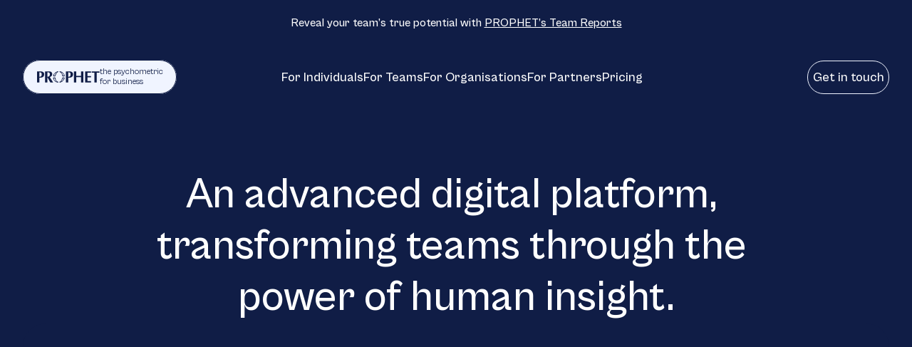

--- FILE ---
content_type: text/html
request_url: https://www.prophetprofiling.com/about
body_size: 72134
content:
<!doctype html>
<!-- Made in Framer · framer.com ✨ -->
<!-- Published Jan 14, 2026, 1:37 PM UTC -->
<html lang="en-GB">
<head>
    <meta charset="utf-8">
    
    
    <script>try{if(localStorage.get("__framer_force_showing_editorbar_since")){const n=document.createElement("link");n.rel = "modulepreload";n.href="https://framer.com/edit/init.mjs";document.head.appendChild(n)}}catch(e){}</script>
    <!-- Start of headStart -->
    
    <!-- End of headStart -->
    <meta name="viewport" content="width=device-width">
    <meta name="generator" content="Framer 08b35c4">
    <title>About | PROPHET</title>
    <meta name="description" content="PROPHET is a unique, business focused profiling tool to help senior leaders fast-track business performance and shape strategy implementation with HR.">
    <meta name="framer-search-index" content="https://framerusercontent.com/sites/2w1Y5kiNyr7btcHiVPGLBT/searchIndex-mFTBm6eJyac0.json">
    <meta name="framer-search-index-fallback" content="https://framerusercontent.com/sites/2w1Y5kiNyr7btcHiVPGLBT/searchIndex-ErYFYimsYz65.json">
    <meta name="framer-html-plugin" content="disable">
    <link href="https://framerusercontent.com/images/VJM1LFdpW697Nd2qs2DIKCJJQA.svg" rel="icon" media="(prefers-color-scheme: light)">
    <link href="https://framerusercontent.com/images/VJM1LFdpW697Nd2qs2DIKCJJQA.svg" rel="icon" media="(prefers-color-scheme: dark)">
    <!-- Open Graph / Facebook -->
    <meta property="og:type" content="website">
    <meta property="og:title" content="About | PROPHET">
    <meta property="og:description" content="PROPHET is a unique, business focused profiling tool to help senior leaders fast-track business performance and shape strategy implementation with HR.">
    <!-- Twitter -->
    <meta name="twitter:card" content="summary_large_image">
    <meta name="twitter:title" content="About | PROPHET">
    <meta name="twitter:description" content="PROPHET is a unique, business focused profiling tool to help senior leaders fast-track business performance and shape strategy implementation with HR.">
    
    <!-- Global site tag (gtag.js) - Google Analytics -->
    <script async src="https://www.googletagmanager.com/gtag/js?id=G-95WGLRFTL3"></script>
    <script>
      window.dataLayer = window.dataLayer || [];
      function gtag(){window.dataLayer.push(arguments);}
      gtag('js', new Date());
      gtag('config', 'G-95WGLRFTL3');
    </script>
    
    <style data-framer-font-css>@font-face { font-family: "Inter"; src: url("https://framerusercontent.com/assets/5vvr9Vy74if2I6bQbJvbw7SY1pQ.woff2"); font-display: swap; font-style: normal; font-weight: 400; unicode-range: U+0460-052F, U+1C80-1C88, U+20B4, U+2DE0-2DFF, U+A640-A69F, U+FE2E-FE2F }
@font-face { font-family: "Inter"; src: url("https://framerusercontent.com/assets/EOr0mi4hNtlgWNn9if640EZzXCo.woff2"); font-display: swap; font-style: normal; font-weight: 400; unicode-range: U+0301, U+0400-045F, U+0490-0491, U+04B0-04B1, U+2116 }
@font-face { font-family: "Inter"; src: url("https://framerusercontent.com/assets/Y9k9QrlZAqio88Klkmbd8VoMQc.woff2"); font-display: swap; font-style: normal; font-weight: 400; unicode-range: U+1F00-1FFF }
@font-face { font-family: "Inter"; src: url("https://framerusercontent.com/assets/OYrD2tBIBPvoJXiIHnLoOXnY9M.woff2"); font-display: swap; font-style: normal; font-weight: 400; unicode-range: U+0370-03FF }
@font-face { font-family: "Inter"; src: url("https://framerusercontent.com/assets/JeYwfuaPfZHQhEG8U5gtPDZ7WQ.woff2"); font-display: swap; font-style: normal; font-weight: 400; unicode-range: U+0100-024F, U+0259, U+1E00-1EFF, U+2020, U+20A0-20AB, U+20AD-20CF, U+2113, U+2C60-2C7F, U+A720-A7FF }
@font-face { font-family: "Inter"; src: url("https://framerusercontent.com/assets/GrgcKwrN6d3Uz8EwcLHZxwEfC4.woff2"); font-display: swap; font-style: normal; font-weight: 400; unicode-range: U+0000-00FF, U+0131, U+0152-0153, U+02BB-02BC, U+02C6, U+02DA, U+02DC, U+2000-206F, U+2070, U+2074-207E, U+2080-208E, U+20AC, U+2122, U+2191, U+2193, U+2212, U+2215, U+FEFF, U+FFFD }
@font-face { font-family: "Inter"; src: url("https://framerusercontent.com/assets/b6Y37FthZeALduNqHicBT6FutY.woff2"); font-display: swap; font-style: normal; font-weight: 400; unicode-range: U+0102-0103, U+0110-0111, U+0128-0129, U+0168-0169, U+01A0-01A1, U+01AF-01B0, U+1EA0-1EF9, U+20AB }
@font-face { font-family: "Inter"; src: url("https://framerusercontent.com/assets/NXxvFRoY5LDh3yCm7MEP2jqYk.woff2"); font-style: normal; font-weight: 100; unicode-range: U+0460-052F, U+1C80-1C88, U+20B4, U+2DE0-2DFF, U+A640-A69F, U+FE2E-FE2F }
@font-face { font-family: "Inter"; src: url("https://framerusercontent.com/assets/5CcgcVyoWSqO1THBiISd6oCog.woff2"); font-style: normal; font-weight: 100; unicode-range: U+0301, U+0400-045F, U+0490-0491, U+04B0-04B1, U+2116 }
@font-face { font-family: "Inter"; src: url("https://framerusercontent.com/assets/MF544SVCvk3yNpLIz3pwDXFZPKM.woff2"); font-style: normal; font-weight: 100; unicode-range: U+1F00-1FFF }
@font-face { font-family: "Inter"; src: url("https://framerusercontent.com/assets/TNtxudDBkAm2RXdtU3rvTBwoM.woff2"); font-style: normal; font-weight: 100; unicode-range: U+0370-03FF }
@font-face { font-family: "Inter"; src: url("https://framerusercontent.com/assets/fIabp4VN5z7iJ3lNOz9qfNeQHc.woff2"); font-style: normal; font-weight: 100; unicode-range: U+0100-024F, U+0259, U+1E00-1EFF, U+2020, U+20A0-20AB, U+20AD-20CF, U+2113, U+2C60-2C7F, U+A720-A7FF }
@font-face { font-family: "Inter"; src: url("https://framerusercontent.com/assets/8kSLqTnVCEtjx0nu8PxTD4Nh5UU.woff2"); font-style: normal; font-weight: 100; unicode-range: U+0000-00FF, U+0131, U+0152-0153, U+02BB-02BC, U+02C6, U+02DA, U+02DC, U+2000-206F, U+2070, U+2074-207E, U+2080-208E, U+20AC, U+2122, U+2191, U+2193, U+2212, U+2215, U+FEFF, U+FFFD }
@font-face { font-family: "Inter"; src: url("https://framerusercontent.com/assets/9iRSYClnXA0RMygyIn6yjjWXJw.woff2"); font-style: normal; font-weight: 100; unicode-range: U+0102-0103, U+0110-0111, U+0128-0129, U+0168-0169, U+01A0-01A1, U+01AF-01B0, U+1EA0-1EF9, U+20AB }
@font-face { font-family: "Inter"; src: url("https://framerusercontent.com/assets/MVhJhYeDWxeyqT939zMNyw9p8.woff2"); font-style: normal; font-weight: 200; unicode-range: U+0460-052F, U+1C80-1C88, U+20B4, U+2DE0-2DFF, U+A640-A69F, U+FE2E-FE2F }
@font-face { font-family: "Inter"; src: url("https://framerusercontent.com/assets/WXQXYfAQJIi2pCJACAfWWXfIDqI.woff2"); font-style: normal; font-weight: 200; unicode-range: U+0301, U+0400-045F, U+0490-0491, U+04B0-04B1, U+2116 }
@font-face { font-family: "Inter"; src: url("https://framerusercontent.com/assets/RJeJJARdrtNUtic58kOz7hIgBuE.woff2"); font-style: normal; font-weight: 200; unicode-range: U+1F00-1FFF }
@font-face { font-family: "Inter"; src: url("https://framerusercontent.com/assets/4hBRAuM02i3fsxYDzyNvt5Az2so.woff2"); font-style: normal; font-weight: 200; unicode-range: U+0370-03FF }
@font-face { font-family: "Inter"; src: url("https://framerusercontent.com/assets/fz1JbBffNGgK7BNUI1mmbFBlgA8.woff2"); font-style: normal; font-weight: 200; unicode-range: U+0100-024F, U+0259, U+1E00-1EFF, U+2020, U+20A0-20AB, U+20AD-20CF, U+2113, U+2C60-2C7F, U+A720-A7FF }
@font-face { font-family: "Inter"; src: url("https://framerusercontent.com/assets/Z4sGWU2OKBoXPWulb5P25vULA.woff2"); font-style: normal; font-weight: 200; unicode-range: U+0000-00FF, U+0131, U+0152-0153, U+02BB-02BC, U+02C6, U+02DA, U+02DC, U+2000-206F, U+2070, U+2074-207E, U+2080-208E, U+20AC, U+2122, U+2191, U+2193, U+2212, U+2215, U+FEFF, U+FFFD }
@font-face { font-family: "Inter"; src: url("https://framerusercontent.com/assets/eIZyQwIlHYR0mnMSneEDMtqBPgw.woff2"); font-style: normal; font-weight: 200; unicode-range: U+0102-0103, U+0110-0111, U+0128-0129, U+0168-0169, U+01A0-01A1, U+01AF-01B0, U+1EA0-1EF9, U+20AB }
@font-face { font-family: "Inter"; src: url("https://framerusercontent.com/assets/BkDpl4ghaqvMi1btKFyG2tdbec.woff2"); font-display: swap; font-style: normal; font-weight: 300; unicode-range: U+0460-052F, U+1C80-1C88, U+20B4, U+2DE0-2DFF, U+A640-A69F, U+FE2E-FE2F }
@font-face { font-family: "Inter"; src: url("https://framerusercontent.com/assets/zAMK70AQRFSShJgUiaR5IiIhgzk.woff2"); font-display: swap; font-style: normal; font-weight: 300; unicode-range: U+0301, U+0400-045F, U+0490-0491, U+04B0-04B1, U+2116 }
@font-face { font-family: "Inter"; src: url("https://framerusercontent.com/assets/IETjvc5qzUaRoaruDpPSwCUM8.woff2"); font-display: swap; font-style: normal; font-weight: 300; unicode-range: U+1F00-1FFF }
@font-face { font-family: "Inter"; src: url("https://framerusercontent.com/assets/oLCoaT3ioA0fHdJnWR9W6k7NY.woff2"); font-display: swap; font-style: normal; font-weight: 300; unicode-range: U+0370-03FF }
@font-face { font-family: "Inter"; src: url("https://framerusercontent.com/assets/Sj0PCHQSBjFmEp6NBWg6FNaKc.woff2"); font-display: swap; font-style: normal; font-weight: 300; unicode-range: U+0100-024F, U+0259, U+1E00-1EFF, U+2020, U+20A0-20AB, U+20AD-20CF, U+2113, U+2C60-2C7F, U+A720-A7FF }
@font-face { font-family: "Inter"; src: url("https://framerusercontent.com/assets/aqiiD4LUKkKzXdjGL5UzHq8bo5w.woff2"); font-display: swap; font-style: normal; font-weight: 300; unicode-range: U+0000-00FF, U+0131, U+0152-0153, U+02BB-02BC, U+02C6, U+02DA, U+02DC, U+2000-206F, U+2070, U+2074-207E, U+2080-208E, U+20AC, U+2122, U+2191, U+2193, U+2212, U+2215, U+FEFF, U+FFFD }
@font-face { font-family: "Inter"; src: url("https://framerusercontent.com/assets/H4TfENUY1rh8R9UaSD6vngjJP3M.woff2"); font-display: swap; font-style: normal; font-weight: 300; unicode-range: U+0102-0103, U+0110-0111, U+0128-0129, U+0168-0169, U+01A0-01A1, U+01AF-01B0, U+1EA0-1EF9, U+20AB }
@font-face { font-family: "Inter"; src: url("https://framerusercontent.com/assets/5A3Ce6C9YYmCjpQx9M4inSaKU.woff2"); font-display: swap; font-style: normal; font-weight: 500; unicode-range: U+0460-052F, U+1C80-1C88, U+20B4, U+2DE0-2DFF, U+A640-A69F, U+FE2E-FE2F }
@font-face { font-family: "Inter"; src: url("https://framerusercontent.com/assets/Qx95Xyt0Ka3SGhinnbXIGpEIyP4.woff2"); font-display: swap; font-style: normal; font-weight: 500; unicode-range: U+0301, U+0400-045F, U+0490-0491, U+04B0-04B1, U+2116 }
@font-face { font-family: "Inter"; src: url("https://framerusercontent.com/assets/6mJuEAguuIuMog10gGvH5d3cl8.woff2"); font-display: swap; font-style: normal; font-weight: 500; unicode-range: U+1F00-1FFF }
@font-face { font-family: "Inter"; src: url("https://framerusercontent.com/assets/xYYWaj7wCU5zSQH0eXvSaS19wo.woff2"); font-display: swap; font-style: normal; font-weight: 500; unicode-range: U+0370-03FF }
@font-face { font-family: "Inter"; src: url("https://framerusercontent.com/assets/otTaNuNpVK4RbdlT7zDDdKvQBA.woff2"); font-display: swap; font-style: normal; font-weight: 500; unicode-range: U+0100-024F, U+0259, U+1E00-1EFF, U+2020, U+20A0-20AB, U+20AD-20CF, U+2113, U+2C60-2C7F, U+A720-A7FF }
@font-face { font-family: "Inter"; src: url("https://framerusercontent.com/assets/UjlFhCnUjxhNfep4oYBPqnEssyo.woff2"); font-display: swap; font-style: normal; font-weight: 500; unicode-range: U+0000-00FF, U+0131, U+0152-0153, U+02BB-02BC, U+02C6, U+02DA, U+02DC, U+2000-206F, U+2070, U+2074-207E, U+2080-208E, U+20AC, U+2122, U+2191, U+2193, U+2212, U+2215, U+FEFF, U+FFFD }
@font-face { font-family: "Inter"; src: url("https://framerusercontent.com/assets/DolVirEGb34pEXEp8t8FQBSK4.woff2"); font-display: swap; font-style: normal; font-weight: 500; unicode-range: U+0102-0103, U+0110-0111, U+0128-0129, U+0168-0169, U+01A0-01A1, U+01AF-01B0, U+1EA0-1EF9, U+20AB }
@font-face { font-family: "Inter"; src: url("https://framerusercontent.com/assets/hyOgCu0Xnghbimh0pE8QTvtt2AU.woff2"); font-display: swap; font-style: normal; font-weight: 600; unicode-range: U+0460-052F, U+1C80-1C88, U+20B4, U+2DE0-2DFF, U+A640-A69F, U+FE2E-FE2F }
@font-face { font-family: "Inter"; src: url("https://framerusercontent.com/assets/NeGmSOXrPBfEFIy5YZeHq17LEDA.woff2"); font-display: swap; font-style: normal; font-weight: 600; unicode-range: U+0301, U+0400-045F, U+0490-0491, U+04B0-04B1, U+2116 }
@font-face { font-family: "Inter"; src: url("https://framerusercontent.com/assets/oYaAX5himiTPYuN8vLWnqBbfD2s.woff2"); font-display: swap; font-style: normal; font-weight: 600; unicode-range: U+1F00-1FFF }
@font-face { font-family: "Inter"; src: url("https://framerusercontent.com/assets/lEJLP4R0yuCaMCjSXYHtJw72M.woff2"); font-display: swap; font-style: normal; font-weight: 600; unicode-range: U+0370-03FF }
@font-face { font-family: "Inter"; src: url("https://framerusercontent.com/assets/cRJyLNuTJR5jbyKzGi33wU9cqIQ.woff2"); font-display: swap; font-style: normal; font-weight: 600; unicode-range: U+0100-024F, U+0259, U+1E00-1EFF, U+2020, U+20A0-20AB, U+20AD-20CF, U+2113, U+2C60-2C7F, U+A720-A7FF }
@font-face { font-family: "Inter"; src: url("https://framerusercontent.com/assets/yDtI2UI8XcEg1W2je9XPN3Noo.woff2"); font-display: swap; font-style: normal; font-weight: 600; unicode-range: U+0000-00FF, U+0131, U+0152-0153, U+02BB-02BC, U+02C6, U+02DA, U+02DC, U+2000-206F, U+2070, U+2074-207E, U+2080-208E, U+20AC, U+2122, U+2191, U+2193, U+2212, U+2215, U+FEFF, U+FFFD }
@font-face { font-family: "Inter"; src: url("https://framerusercontent.com/assets/A0Wcc7NgXMjUuFdquHDrIZpzZw0.woff2"); font-display: swap; font-style: normal; font-weight: 600; unicode-range: U+0102-0103, U+0110-0111, U+0128-0129, U+0168-0169, U+01A0-01A1, U+01AF-01B0, U+1EA0-1EF9, U+20AB }
@font-face { font-family: "Inter"; src: url("https://framerusercontent.com/assets/DpPBYI0sL4fYLgAkX8KXOPVt7c.woff2"); font-display: swap; font-style: normal; font-weight: 700; unicode-range: U+0460-052F, U+1C80-1C88, U+20B4, U+2DE0-2DFF, U+A640-A69F, U+FE2E-FE2F }
@font-face { font-family: "Inter"; src: url("https://framerusercontent.com/assets/4RAEQdEOrcnDkhHiiCbJOw92Lk.woff2"); font-display: swap; font-style: normal; font-weight: 700; unicode-range: U+0301, U+0400-045F, U+0490-0491, U+04B0-04B1, U+2116 }
@font-face { font-family: "Inter"; src: url("https://framerusercontent.com/assets/1K3W8DizY3v4emK8Mb08YHxTbs.woff2"); font-display: swap; font-style: normal; font-weight: 700; unicode-range: U+1F00-1FFF }
@font-face { font-family: "Inter"; src: url("https://framerusercontent.com/assets/tUSCtfYVM1I1IchuyCwz9gDdQ.woff2"); font-display: swap; font-style: normal; font-weight: 700; unicode-range: U+0370-03FF }
@font-face { font-family: "Inter"; src: url("https://framerusercontent.com/assets/VgYFWiwsAC5OYxAycRXXvhze58.woff2"); font-display: swap; font-style: normal; font-weight: 700; unicode-range: U+0100-024F, U+0259, U+1E00-1EFF, U+2020, U+20A0-20AB, U+20AD-20CF, U+2113, U+2C60-2C7F, U+A720-A7FF }
@font-face { font-family: "Inter"; src: url("https://framerusercontent.com/assets/syRNPWzAMIrcJ3wIlPIP43KjQs.woff2"); font-display: swap; font-style: normal; font-weight: 700; unicode-range: U+0000-00FF, U+0131, U+0152-0153, U+02BB-02BC, U+02C6, U+02DA, U+02DC, U+2000-206F, U+2070, U+2074-207E, U+2080-208E, U+20AC, U+2122, U+2191, U+2193, U+2212, U+2215, U+FEFF, U+FFFD }
@font-face { font-family: "Inter"; src: url("https://framerusercontent.com/assets/GIryZETIX4IFypco5pYZONKhJIo.woff2"); font-display: swap; font-style: normal; font-weight: 700; unicode-range: U+0102-0103, U+0110-0111, U+0128-0129, U+0168-0169, U+01A0-01A1, U+01AF-01B0, U+1EA0-1EF9, U+20AB }
@font-face { font-family: "Inter"; src: url("https://framerusercontent.com/assets/PONfPc6h4EPYwJliXQBmjVx7QxI.woff2"); font-display: swap; font-style: normal; font-weight: 800; unicode-range: U+0460-052F, U+1C80-1C88, U+20B4, U+2DE0-2DFF, U+A640-A69F, U+FE2E-FE2F }
@font-face { font-family: "Inter"; src: url("https://framerusercontent.com/assets/zsnJN7Z1wdzUvepJniD3rbvJIyU.woff2"); font-display: swap; font-style: normal; font-weight: 800; unicode-range: U+0301, U+0400-045F, U+0490-0491, U+04B0-04B1, U+2116 }
@font-face { font-family: "Inter"; src: url("https://framerusercontent.com/assets/UrzZBOy7RyJEWAZGduzOeHiHuY.woff2"); font-display: swap; font-style: normal; font-weight: 800; unicode-range: U+1F00-1FFF }
@font-face { font-family: "Inter"; src: url("https://framerusercontent.com/assets/996sR9SfSDuYELz8oHhDOcErkY.woff2"); font-display: swap; font-style: normal; font-weight: 800; unicode-range: U+0370-03FF }
@font-face { font-family: "Inter"; src: url("https://framerusercontent.com/assets/ftN1HpyPVJEoEb4q36SOrNdLXU.woff2"); font-display: swap; font-style: normal; font-weight: 800; unicode-range: U+0100-024F, U+0259, U+1E00-1EFF, U+2020, U+20A0-20AB, U+20AD-20CF, U+2113, U+2C60-2C7F, U+A720-A7FF }
@font-face { font-family: "Inter"; src: url("https://framerusercontent.com/assets/Mput0MSwESKlJ6TMz9MPDXhgrk.woff2"); font-display: swap; font-style: normal; font-weight: 800; unicode-range: U+0000-00FF, U+0131, U+0152-0153, U+02BB-02BC, U+02C6, U+02DA, U+02DC, U+2000-206F, U+2070, U+2074-207E, U+2080-208E, U+20AC, U+2122, U+2191, U+2193, U+2212, U+2215, U+FEFF, U+FFFD }
@font-face { font-family: "Inter"; src: url("https://framerusercontent.com/assets/JAur4lGGSGRGyrFi59JSIKqVgU.woff2"); font-display: swap; font-style: normal; font-weight: 800; unicode-range: U+0102-0103, U+0110-0111, U+0128-0129, U+0168-0169, U+01A0-01A1, U+01AF-01B0, U+1EA0-1EF9, U+20AB }
@font-face { font-family: "Inter"; src: url("https://framerusercontent.com/assets/mkY5Sgyq51ik0AMrSBwhm9DJg.woff2"); font-style: normal; font-weight: 900; unicode-range: U+0460-052F, U+1C80-1C88, U+20B4, U+2DE0-2DFF, U+A640-A69F, U+FE2E-FE2F }
@font-face { font-family: "Inter"; src: url("https://framerusercontent.com/assets/X5hj6qzcHUYv7h1390c8Rhm6550.woff2"); font-style: normal; font-weight: 900; unicode-range: U+0301, U+0400-045F, U+0490-0491, U+04B0-04B1, U+2116 }
@font-face { font-family: "Inter"; src: url("https://framerusercontent.com/assets/gQhNpS3tN86g8RcVKYUUaKt2oMQ.woff2"); font-style: normal; font-weight: 900; unicode-range: U+1F00-1FFF }
@font-face { font-family: "Inter"; src: url("https://framerusercontent.com/assets/cugnVhSraaRyANCaUtI5FV17wk.woff2"); font-style: normal; font-weight: 900; unicode-range: U+0370-03FF }
@font-face { font-family: "Inter"; src: url("https://framerusercontent.com/assets/5HcVoGak8k5agFJSaKa4floXVu0.woff2"); font-style: normal; font-weight: 900; unicode-range: U+0100-024F, U+0259, U+1E00-1EFF, U+2020, U+20A0-20AB, U+20AD-20CF, U+2113, U+2C60-2C7F, U+A720-A7FF }
@font-face { font-family: "Inter"; src: url("https://framerusercontent.com/assets/rZ5DdENNqIdFTIyQQiP5isO7M.woff2"); font-style: normal; font-weight: 900; unicode-range: U+0000-00FF, U+0131, U+0152-0153, U+02BB-02BC, U+02C6, U+02DA, U+02DC, U+2000-206F, U+2070, U+2074-207E, U+2080-208E, U+20AC, U+2122, U+2191, U+2193, U+2212, U+2215, U+FEFF, U+FFFD }
@font-face { font-family: "Inter"; src: url("https://framerusercontent.com/assets/P2Bw01CtL0b9wqygO0sSVogWbo.woff2"); font-style: normal; font-weight: 900; unicode-range: U+0102-0103, U+0110-0111, U+0128-0129, U+0168-0169, U+01A0-01A1, U+01AF-01B0, U+1EA0-1EF9, U+20AB }
@font-face { font-family: "Inter"; src: url("https://framerusercontent.com/assets/YJsHMqeEm0oDHuxRTVCwg5eZuo.woff2"); font-style: italic; font-weight: 100; unicode-range: U+0460-052F, U+1C80-1C88, U+20B4, U+2DE0-2DFF, U+A640-A69F, U+FE2E-FE2F }
@font-face { font-family: "Inter"; src: url("https://framerusercontent.com/assets/oJJMyJlDykMObEyb5VexHSxd24.woff2"); font-style: italic; font-weight: 100; unicode-range: U+0301, U+0400-045F, U+0490-0491, U+04B0-04B1, U+2116 }
@font-face { font-family: "Inter"; src: url("https://framerusercontent.com/assets/IpeaX0WzLaonj68howNZg4SJJaY.woff2"); font-style: italic; font-weight: 100; unicode-range: U+1F00-1FFF }
@font-face { font-family: "Inter"; src: url("https://framerusercontent.com/assets/KCj1bV3vDXY5OLHttTeRYcu9J8.woff2"); font-style: italic; font-weight: 100; unicode-range: U+0370-03FF }
@font-face { font-family: "Inter"; src: url("https://framerusercontent.com/assets/biaVHhOprxbHaR3dIP7Z8cYurHg.woff2"); font-style: italic; font-weight: 100; unicode-range: U+0100-024F, U+0259, U+1E00-1EFF, U+2020, U+20A0-20AB, U+20AD-20CF, U+2113, U+2C60-2C7F, U+A720-A7FF }
@font-face { font-family: "Inter"; src: url("https://framerusercontent.com/assets/3on0VNjjmogkq1f9ziKFcrY72MI.woff2"); font-style: italic; font-weight: 100; unicode-range: U+0000-00FF, U+0131, U+0152-0153, U+02BB-02BC, U+02C6, U+02DA, U+02DC, U+2000-206F, U+2070, U+2074-207E, U+2080-208E, U+20AC, U+2122, U+2191, U+2193, U+2212, U+2215, U+FEFF, U+FFFD }
@font-face { font-family: "Inter"; src: url("https://framerusercontent.com/assets/gNa011yWpVpNFgUhhSlDX8nUiPQ.woff2"); font-style: italic; font-weight: 100; unicode-range: U+0102-0103, U+0110-0111, U+0128-0129, U+0168-0169, U+01A0-01A1, U+01AF-01B0, U+1EA0-1EF9, U+20AB }
@font-face { font-family: "Inter"; src: url("https://framerusercontent.com/assets/vpq17U0WM26sBGHgq9jnrUmUf8.woff2"); font-style: italic; font-weight: 200; unicode-range: U+0460-052F, U+1C80-1C88, U+20B4, U+2DE0-2DFF, U+A640-A69F, U+FE2E-FE2F }
@font-face { font-family: "Inter"; src: url("https://framerusercontent.com/assets/bNYh7lNMEpOegeRYAtyGel1WqBE.woff2"); font-style: italic; font-weight: 200; unicode-range: U+0301, U+0400-045F, U+0490-0491, U+04B0-04B1, U+2116 }
@font-face { font-family: "Inter"; src: url("https://framerusercontent.com/assets/FBzcXZYmdulcZC0z278U6o0cw.woff2"); font-style: italic; font-weight: 200; unicode-range: U+1F00-1FFF }
@font-face { font-family: "Inter"; src: url("https://framerusercontent.com/assets/ua60IRqWK94xCrq0SC639Hbsdjg.woff2"); font-style: italic; font-weight: 200; unicode-range: U+0370-03FF }
@font-face { font-family: "Inter"; src: url("https://framerusercontent.com/assets/Pd8gNPn2dSCh4FyjWFw9PJysoQ.woff2"); font-style: italic; font-weight: 200; unicode-range: U+0100-024F, U+0259, U+1E00-1EFF, U+2020, U+20A0-20AB, U+20AD-20CF, U+2113, U+2C60-2C7F, U+A720-A7FF }
@font-face { font-family: "Inter"; src: url("https://framerusercontent.com/assets/6OdIurwS6YHsVW2i5fR5CKn0gg.woff2"); font-style: italic; font-weight: 200; unicode-range: U+0000-00FF, U+0131, U+0152-0153, U+02BB-02BC, U+02C6, U+02DA, U+02DC, U+2000-206F, U+2070, U+2074-207E, U+2080-208E, U+20AC, U+2122, U+2191, U+2193, U+2212, U+2215, U+FEFF, U+FFFD }
@font-face { font-family: "Inter"; src: url("https://framerusercontent.com/assets/DtVQjTG8OGGKnwKYrMHRZVCyo.woff2"); font-style: italic; font-weight: 200; unicode-range: U+0102-0103, U+0110-0111, U+0128-0129, U+0168-0169, U+01A0-01A1, U+01AF-01B0, U+1EA0-1EF9, U+20AB }
@font-face { font-family: "Inter"; src: url("https://framerusercontent.com/assets/YYB6GZmCWnZq3RWZOghuZIOxQY.woff2"); font-display: swap; font-style: italic; font-weight: 300; unicode-range: U+0460-052F, U+1C80-1C88, U+20B4, U+2DE0-2DFF, U+A640-A69F, U+FE2E-FE2F }
@font-face { font-family: "Inter"; src: url("https://framerusercontent.com/assets/miJTzODdiyIr3tRo9KEoqXXk2PM.woff2"); font-display: swap; font-style: italic; font-weight: 300; unicode-range: U+0301, U+0400-045F, U+0490-0491, U+04B0-04B1, U+2116 }
@font-face { font-family: "Inter"; src: url("https://framerusercontent.com/assets/6ZMhcggRFfEfbf7lncCpaUbA.woff2"); font-display: swap; font-style: italic; font-weight: 300; unicode-range: U+1F00-1FFF }
@font-face { font-family: "Inter"; src: url("https://framerusercontent.com/assets/8sCN6PGUr4I8q5hC5twAXfcwqV0.woff2"); font-display: swap; font-style: italic; font-weight: 300; unicode-range: U+0370-03FF }
@font-face { font-family: "Inter"; src: url("https://framerusercontent.com/assets/aUYDUTztS7anQw5JuwCncXeLOBY.woff2"); font-display: swap; font-style: italic; font-weight: 300; unicode-range: U+0100-024F, U+0259, U+1E00-1EFF, U+2020, U+20A0-20AB, U+20AD-20CF, U+2113, U+2C60-2C7F, U+A720-A7FF }
@font-face { font-family: "Inter"; src: url("https://framerusercontent.com/assets/8mwKwShtYEXIZ5diRBT74yn9jdQ.woff2"); font-display: swap; font-style: italic; font-weight: 300; unicode-range: U+0000-00FF, U+0131, U+0152-0153, U+02BB-02BC, U+02C6, U+02DA, U+02DC, U+2000-206F, U+2070, U+2074-207E, U+2080-208E, U+20AC, U+2122, U+2191, U+2193, U+2212, U+2215, U+FEFF, U+FFFD }
@font-face { font-family: "Inter"; src: url("https://framerusercontent.com/assets/yDiPvYxioBHsicnYxpPW35WQmx8.woff2"); font-display: swap; font-style: italic; font-weight: 300; unicode-range: U+0102-0103, U+0110-0111, U+0128-0129, U+0168-0169, U+01A0-01A1, U+01AF-01B0, U+1EA0-1EF9, U+20AB }
@font-face { font-family: "Inter"; src: url("https://framerusercontent.com/assets/CfMzU8w2e7tHgF4T4rATMPuWosA.woff2"); font-display: swap; font-style: italic; font-weight: 400; unicode-range: U+0460-052F, U+1C80-1C88, U+20B4, U+2DE0-2DFF, U+A640-A69F, U+FE2E-FE2F }
@font-face { font-family: "Inter"; src: url("https://framerusercontent.com/assets/867QObYax8ANsfX4TGEVU9YiCM.woff2"); font-display: swap; font-style: italic; font-weight: 400; unicode-range: U+0301, U+0400-045F, U+0490-0491, U+04B0-04B1, U+2116 }
@font-face { font-family: "Inter"; src: url("https://framerusercontent.com/assets/Oyn2ZbENFdnW7mt2Lzjk1h9Zb9k.woff2"); font-display: swap; font-style: italic; font-weight: 400; unicode-range: U+1F00-1FFF }
@font-face { font-family: "Inter"; src: url("https://framerusercontent.com/assets/cdAe8hgZ1cMyLu9g005pAW3xMo.woff2"); font-display: swap; font-style: italic; font-weight: 400; unicode-range: U+0370-03FF }
@font-face { font-family: "Inter"; src: url("https://framerusercontent.com/assets/DOfvtmE1UplCq161m6Hj8CSQYg.woff2"); font-display: swap; font-style: italic; font-weight: 400; unicode-range: U+0100-024F, U+0259, U+1E00-1EFF, U+2020, U+20A0-20AB, U+20AD-20CF, U+2113, U+2C60-2C7F, U+A720-A7FF }
@font-face { font-family: "Inter"; src: url("https://framerusercontent.com/assets/pKRFNWFoZl77qYCAIp84lN1h944.woff2"); font-display: swap; font-style: italic; font-weight: 400; unicode-range: U+0000-00FF, U+0131, U+0152-0153, U+02BB-02BC, U+02C6, U+02DA, U+02DC, U+2000-206F, U+2070, U+2074-207E, U+2080-208E, U+20AC, U+2122, U+2191, U+2193, U+2212, U+2215, U+FEFF, U+FFFD }
@font-face { font-family: "Inter"; src: url("https://framerusercontent.com/assets/tKtBcDnBMevsEEJKdNGhhkLzYo.woff2"); font-display: swap; font-style: italic; font-weight: 400; unicode-range: U+0102-0103, U+0110-0111, U+0128-0129, U+0168-0169, U+01A0-01A1, U+01AF-01B0, U+1EA0-1EF9, U+20AB }
@font-face { font-family: "Inter"; src: url("https://framerusercontent.com/assets/khkJkwSL66WFg8SX6Wa726c.woff2"); font-display: swap; font-style: italic; font-weight: 500; unicode-range: U+0460-052F, U+1C80-1C88, U+20B4, U+2DE0-2DFF, U+A640-A69F, U+FE2E-FE2F }
@font-face { font-family: "Inter"; src: url("https://framerusercontent.com/assets/0E7IMbDzcGABpBwwqNEt60wU0w.woff2"); font-display: swap; font-style: italic; font-weight: 500; unicode-range: U+0301, U+0400-045F, U+0490-0491, U+04B0-04B1, U+2116 }
@font-face { font-family: "Inter"; src: url("https://framerusercontent.com/assets/NTJ0nQgIF0gcDelS14zQ9NR9Q.woff2"); font-display: swap; font-style: italic; font-weight: 500; unicode-range: U+1F00-1FFF }
@font-face { font-family: "Inter"; src: url("https://framerusercontent.com/assets/QrcNhgEPfRl0LS8qz5Ln8olanl8.woff2"); font-display: swap; font-style: italic; font-weight: 500; unicode-range: U+0370-03FF }
@font-face { font-family: "Inter"; src: url("https://framerusercontent.com/assets/JEXmejW8mXOYMtt0hyRg811kHac.woff2"); font-display: swap; font-style: italic; font-weight: 500; unicode-range: U+0100-024F, U+0259, U+1E00-1EFF, U+2020, U+20A0-20AB, U+20AD-20CF, U+2113, U+2C60-2C7F, U+A720-A7FF }
@font-face { font-family: "Inter"; src: url("https://framerusercontent.com/assets/Bo5CNzBv77CafbxOtKIkpw9egw.woff2"); font-display: swap; font-style: italic; font-weight: 500; unicode-range: U+0000-00FF, U+0131, U+0152-0153, U+02BB-02BC, U+02C6, U+02DA, U+02DC, U+2000-206F, U+2070, U+2074-207E, U+2080-208E, U+20AC, U+2122, U+2191, U+2193, U+2212, U+2215, U+FEFF, U+FFFD }
@font-face { font-family: "Inter"; src: url("https://framerusercontent.com/assets/uy9s0iWuxiNnVt8EpTI3gzohpwo.woff2"); font-display: swap; font-style: italic; font-weight: 500; unicode-range: U+0102-0103, U+0110-0111, U+0128-0129, U+0168-0169, U+01A0-01A1, U+01AF-01B0, U+1EA0-1EF9, U+20AB }
@font-face { font-family: "Inter"; src: url("https://framerusercontent.com/assets/vxBnBhH8768IFAXAb4Qf6wQHKs.woff2"); font-display: swap; font-style: italic; font-weight: 600; unicode-range: U+0460-052F, U+1C80-1C88, U+20B4, U+2DE0-2DFF, U+A640-A69F, U+FE2E-FE2F }
@font-face { font-family: "Inter"; src: url("https://framerusercontent.com/assets/zSsEuoJdh8mcFVk976C05ZfQr8.woff2"); font-display: swap; font-style: italic; font-weight: 600; unicode-range: U+0301, U+0400-045F, U+0490-0491, U+04B0-04B1, U+2116 }
@font-face { font-family: "Inter"; src: url("https://framerusercontent.com/assets/b8ezwLrN7h2AUoPEENcsTMVJ0.woff2"); font-display: swap; font-style: italic; font-weight: 600; unicode-range: U+1F00-1FFF }
@font-face { font-family: "Inter"; src: url("https://framerusercontent.com/assets/mvNEIBLyHbscgHtwfsByjXUz3XY.woff2"); font-display: swap; font-style: italic; font-weight: 600; unicode-range: U+0370-03FF }
@font-face { font-family: "Inter"; src: url("https://framerusercontent.com/assets/6FI2EneKzM3qBy5foOZXey7coCA.woff2"); font-display: swap; font-style: italic; font-weight: 600; unicode-range: U+0100-024F, U+0259, U+1E00-1EFF, U+2020, U+20A0-20AB, U+20AD-20CF, U+2113, U+2C60-2C7F, U+A720-A7FF }
@font-face { font-family: "Inter"; src: url("https://framerusercontent.com/assets/fuyXZpVvOjq8NesCOfgirHCWyg.woff2"); font-display: swap; font-style: italic; font-weight: 600; unicode-range: U+0000-00FF, U+0131, U+0152-0153, U+02BB-02BC, U+02C6, U+02DA, U+02DC, U+2000-206F, U+2070, U+2074-207E, U+2080-208E, U+20AC, U+2122, U+2191, U+2193, U+2212, U+2215, U+FEFF, U+FFFD }
@font-face { font-family: "Inter"; src: url("https://framerusercontent.com/assets/NHHeAKJVP0ZWHk5YZnQQChIsBM.woff2"); font-display: swap; font-style: italic; font-weight: 600; unicode-range: U+0102-0103, U+0110-0111, U+0128-0129, U+0168-0169, U+01A0-01A1, U+01AF-01B0, U+1EA0-1EF9, U+20AB }
@font-face { font-family: "Inter"; src: url("https://framerusercontent.com/assets/H89BbHkbHDzlxZzxi8uPzTsp90.woff2"); font-display: swap; font-style: italic; font-weight: 700; unicode-range: U+0460-052F, U+1C80-1C88, U+20B4, U+2DE0-2DFF, U+A640-A69F, U+FE2E-FE2F }
@font-face { font-family: "Inter"; src: url("https://framerusercontent.com/assets/u6gJwDuwB143kpNK1T1MDKDWkMc.woff2"); font-display: swap; font-style: italic; font-weight: 700; unicode-range: U+0301, U+0400-045F, U+0490-0491, U+04B0-04B1, U+2116 }
@font-face { font-family: "Inter"; src: url("https://framerusercontent.com/assets/43sJ6MfOPh1LCJt46OvyDuSbA6o.woff2"); font-display: swap; font-style: italic; font-weight: 700; unicode-range: U+1F00-1FFF }
@font-face { font-family: "Inter"; src: url("https://framerusercontent.com/assets/wccHG0r4gBDAIRhfHiOlq6oEkqw.woff2"); font-display: swap; font-style: italic; font-weight: 700; unicode-range: U+0370-03FF }
@font-face { font-family: "Inter"; src: url("https://framerusercontent.com/assets/WZ367JPwf9bRW6LdTHN8rXgSjw.woff2"); font-display: swap; font-style: italic; font-weight: 700; unicode-range: U+0100-024F, U+0259, U+1E00-1EFF, U+2020, U+20A0-20AB, U+20AD-20CF, U+2113, U+2C60-2C7F, U+A720-A7FF }
@font-face { font-family: "Inter"; src: url("https://framerusercontent.com/assets/ia3uin3hQWqDrVloC1zEtYHWw.woff2"); font-display: swap; font-style: italic; font-weight: 700; unicode-range: U+0000-00FF, U+0131, U+0152-0153, U+02BB-02BC, U+02C6, U+02DA, U+02DC, U+2000-206F, U+2070, U+2074-207E, U+2080-208E, U+20AC, U+2122, U+2191, U+2193, U+2212, U+2215, U+FEFF, U+FFFD }
@font-face { font-family: "Inter"; src: url("https://framerusercontent.com/assets/2A4Xx7CngadFGlVV4xrO06OBHY.woff2"); font-display: swap; font-style: italic; font-weight: 700; unicode-range: U+0102-0103, U+0110-0111, U+0128-0129, U+0168-0169, U+01A0-01A1, U+01AF-01B0, U+1EA0-1EF9, U+20AB }
@font-face { font-family: "Inter"; src: url("https://framerusercontent.com/assets/if4nAQEfO1l3iBiurvlUSTaMA.woff2"); font-display: swap; font-style: italic; font-weight: 800; unicode-range: U+0460-052F, U+1C80-1C88, U+20B4, U+2DE0-2DFF, U+A640-A69F, U+FE2E-FE2F }
@font-face { font-family: "Inter"; src: url("https://framerusercontent.com/assets/GdJ7SQjcmkU1sz7lk5lMpKUlKY.woff2"); font-display: swap; font-style: italic; font-weight: 800; unicode-range: U+0301, U+0400-045F, U+0490-0491, U+04B0-04B1, U+2116 }
@font-face { font-family: "Inter"; src: url("https://framerusercontent.com/assets/sOA6LVskcCqlqggyjIZe0Zh39UQ.woff2"); font-display: swap; font-style: italic; font-weight: 800; unicode-range: U+1F00-1FFF }
@font-face { font-family: "Inter"; src: url("https://framerusercontent.com/assets/zUCSsMbWBcHOQoATrhsPVigkc.woff2"); font-display: swap; font-style: italic; font-weight: 800; unicode-range: U+0370-03FF }
@font-face { font-family: "Inter"; src: url("https://framerusercontent.com/assets/6eYp9yIAUvPZY7o0yfI4e2OP6g.woff2"); font-display: swap; font-style: italic; font-weight: 800; unicode-range: U+0100-024F, U+0259, U+1E00-1EFF, U+2020, U+20A0-20AB, U+20AD-20CF, U+2113, U+2C60-2C7F, U+A720-A7FF }
@font-face { font-family: "Inter"; src: url("https://framerusercontent.com/assets/8AYN209PzikkmqPEbOGJlpgu6M.woff2"); font-display: swap; font-style: italic; font-weight: 800; unicode-range: U+0000-00FF, U+0131, U+0152-0153, U+02BB-02BC, U+02C6, U+02DA, U+02DC, U+2000-206F, U+2070, U+2074-207E, U+2080-208E, U+20AC, U+2122, U+2191, U+2193, U+2212, U+2215, U+FEFF, U+FFFD }
@font-face { font-family: "Inter"; src: url("https://framerusercontent.com/assets/L9nHaKi7ULzGWchEehsfwttxOwM.woff2"); font-display: swap; font-style: italic; font-weight: 800; unicode-range: U+0102-0103, U+0110-0111, U+0128-0129, U+0168-0169, U+01A0-01A1, U+01AF-01B0, U+1EA0-1EF9, U+20AB }
@font-face { font-family: "Inter"; src: url("https://framerusercontent.com/assets/05KsVHGDmqXSBXM4yRZ65P8i0s.woff2"); font-style: italic; font-weight: 900; unicode-range: U+0460-052F, U+1C80-1C88, U+20B4, U+2DE0-2DFF, U+A640-A69F, U+FE2E-FE2F }
@font-face { font-family: "Inter"; src: url("https://framerusercontent.com/assets/ky8ovPukK4dJ1Pxq74qGhOqCYI.woff2"); font-style: italic; font-weight: 900; unicode-range: U+0301, U+0400-045F, U+0490-0491, U+04B0-04B1, U+2116 }
@font-face { font-family: "Inter"; src: url("https://framerusercontent.com/assets/vvNSqIj42qeQ2bvCRBIWKHscrc.woff2"); font-style: italic; font-weight: 900; unicode-range: U+1F00-1FFF }
@font-face { font-family: "Inter"; src: url("https://framerusercontent.com/assets/3ZmXbBKToJifDV9gwcifVd1tEY.woff2"); font-style: italic; font-weight: 900; unicode-range: U+0370-03FF }
@font-face { font-family: "Inter"; src: url("https://framerusercontent.com/assets/FNfhX3dt4ChuLJq2PwdlxHO7PU.woff2"); font-style: italic; font-weight: 900; unicode-range: U+0100-024F, U+0259, U+1E00-1EFF, U+2020, U+20A0-20AB, U+20AD-20CF, U+2113, U+2C60-2C7F, U+A720-A7FF }
@font-face { font-family: "Inter"; src: url("https://framerusercontent.com/assets/gcnfba68tfm7qAyrWRCf9r34jg.woff2"); font-style: italic; font-weight: 900; unicode-range: U+0000-00FF, U+0131, U+0152-0153, U+02BB-02BC, U+02C6, U+02DA, U+02DC, U+2000-206F, U+2070, U+2074-207E, U+2080-208E, U+20AC, U+2122, U+2191, U+2193, U+2212, U+2215, U+FEFF, U+FFFD }
@font-face { font-family: "Inter"; src: url("https://framerusercontent.com/assets/efTfQcBJ53kM2pB1hezSZ3RDUFs.woff2"); font-style: italic; font-weight: 900; unicode-range: U+0102-0103, U+0110-0111, U+0128-0129, U+0168-0169, U+01A0-01A1, U+01AF-01B0, U+1EA0-1EF9, U+20AB }
@font-face { font-family: "Inter Variable"; src: url("https://framerusercontent.com/assets/mYcqTSergLb16PdbJJQMl9ebYm4.woff2"); font-display: swap; font-style: normal; font-weight: 400; unicode-range: U+0460-052F, U+1C80-1C88, U+20B4, U+2DE0-2DFF, U+A640-A69F, U+FE2E-FE2F }
@font-face { font-family: "Inter Variable"; src: url("https://framerusercontent.com/assets/ZRl8AlxwsX1m7xS1eJCiSPbztg.woff2"); font-display: swap; font-style: normal; font-weight: 400; unicode-range: U+0301, U+0400-045F, U+0490-0491, U+04B0-04B1, U+2116 }
@font-face { font-family: "Inter Variable"; src: url("https://framerusercontent.com/assets/nhSQpBRqFmXNUBY2p5SENQ8NplQ.woff2"); font-display: swap; font-style: normal; font-weight: 400; unicode-range: U+1F00-1FFF }
@font-face { font-family: "Inter Variable"; src: url("https://framerusercontent.com/assets/DYHjxG0qXjopUuruoacfl5SA.woff2"); font-display: swap; font-style: normal; font-weight: 400; unicode-range: U+0370-03FF }
@font-face { font-family: "Inter Variable"; src: url("https://framerusercontent.com/assets/s7NH6sl7w4NU984r5hcmo1tPSYo.woff2"); font-display: swap; font-style: normal; font-weight: 400; unicode-range: U+0100-024F, U+0259, U+1E00-1EFF, U+2020, U+20A0-20AB, U+20AD-20CF, U+2113, U+2C60-2C7F, U+A720-A7FF }
@font-face { font-family: "Inter Variable"; src: url("https://framerusercontent.com/assets/7lw0VWkeXrGYJT05oB3DsFy8BaY.woff2"); font-display: swap; font-style: normal; font-weight: 400; unicode-range: U+0000-00FF, U+0131, U+0152-0153, U+02BB-02BC, U+02C6, U+02DA, U+02DC, U+2000-206F, U+2070, U+2074-207E, U+2080-208E, U+20AC, U+2122, U+2191, U+2193, U+2212, U+2215, U+FEFF, U+FFFD }
@font-face { font-family: "Inter Variable"; src: url("https://framerusercontent.com/assets/wx5nfqEgOXnxuFaxB0Mn9OhmcZA.woff2"); font-display: swap; font-style: normal; font-weight: 400; unicode-range: U+0102-0103, U+0110-0111, U+0128-0129, U+0168-0169, U+01A0-01A1, U+01AF-01B0, U+1EA0-1EF9, U+20AB }
@font-face { font-family: "Inter Variable"; src: url("https://framerusercontent.com/assets/FMAZXZOvzvP9daUF2pk7jeNQE.woff2"); font-display: swap; font-style: italic; font-weight: 400; unicode-range: U+0460-052F, U+1C80-1C88, U+20B4, U+2DE0-2DFF, U+A640-A69F, U+FE2E-FE2F }
@font-face { font-family: "Inter Variable"; src: url("https://framerusercontent.com/assets/XRXDXcGEcHEhj5vRoCcaNzLUII.woff2"); font-display: swap; font-style: italic; font-weight: 400; unicode-range: U+0301, U+0400-045F, U+0490-0491, U+04B0-04B1, U+2116 }
@font-face { font-family: "Inter Variable"; src: url("https://framerusercontent.com/assets/WL8JiibS9vHU7Cb3NGaJKioRjQ.woff2"); font-display: swap; font-style: italic; font-weight: 400; unicode-range: U+1F00-1FFF }
@font-face { font-family: "Inter Variable"; src: url("https://framerusercontent.com/assets/LfqxQLLXCFxnUuZS8fkv9AT0uI.woff2"); font-display: swap; font-style: italic; font-weight: 400; unicode-range: U+0370-03FF }
@font-face { font-family: "Inter Variable"; src: url("https://framerusercontent.com/assets/3IqofWpyruZr7Qc3kaedPmw7o.woff2"); font-display: swap; font-style: italic; font-weight: 400; unicode-range: U+0100-024F, U+0259, U+1E00-1EFF, U+2020, U+20A0-20AB, U+20AD-20CF, U+2113, U+2C60-2C7F, U+A720-A7FF }
@font-face { font-family: "Inter Variable"; src: url("https://framerusercontent.com/assets/N9O1YBTY0ROZrE0GiMsoMSyPbQ.woff2"); font-display: swap; font-style: italic; font-weight: 400; unicode-range: U+0000-00FF, U+0131, U+0152-0153, U+02BB-02BC, U+02C6, U+02DA, U+02DC, U+2000-206F, U+2070, U+2074-207E, U+2080-208E, U+20AC, U+2122, U+2191, U+2193, U+2212, U+2215, U+FEFF, U+FFFD }
@font-face { font-family: "Inter Variable"; src: url("https://framerusercontent.com/assets/Qpek1Wzh1dJ3f8j88Vebg4yC92w.woff2"); font-display: swap; font-style: italic; font-weight: 400; unicode-range: U+0102-0103, U+0110-0111, U+0128-0129, U+0168-0169, U+01A0-01A1, U+01AF-01B0, U+1EA0-1EF9, U+20AB }
@font-face { font-family: "Inter Display"; src: url("https://framerusercontent.com/assets/2uIBiALfCHVpWbHqRMZutfT7giU.woff2"); font-display: swap; font-style: normal; font-weight: 400; unicode-range: U+0460-052F, U+1C80-1C88, U+20B4, U+2DE0-2DFF, U+A640-A69F, U+FE2E-FE2F }
@font-face { font-family: "Inter Display"; src: url("https://framerusercontent.com/assets/Zwfz6xbVe5pmcWRJRgBDHnMkOkI.woff2"); font-display: swap; font-style: normal; font-weight: 400; unicode-range: U+0301, U+0400-045F, U+0490-0491, U+04B0-04B1, U+2116 }
@font-face { font-family: "Inter Display"; src: url("https://framerusercontent.com/assets/U9LaDDmbRhzX3sB8g8glTy5feTE.woff2"); font-display: swap; font-style: normal; font-weight: 400; unicode-range: U+1F00-1FFF }
@font-face { font-family: "Inter Display"; src: url("https://framerusercontent.com/assets/tVew2LzXJ1t7QfxP1gdTIdj2o0g.woff2"); font-display: swap; font-style: normal; font-weight: 400; unicode-range: U+0370-03FF }
@font-face { font-family: "Inter Display"; src: url("https://framerusercontent.com/assets/DF7bjCRmStYPqSb945lAlMfCCVQ.woff2"); font-display: swap; font-style: normal; font-weight: 400; unicode-range: U+0100-024F, U+0259, U+1E00-1EFF, U+2020, U+20A0-20AB, U+20AD-20CF, U+2113, U+2C60-2C7F, U+A720-A7FF }
@font-face { font-family: "Inter Display"; src: url("https://framerusercontent.com/assets/bHYNJqzTyl2lqvmMiRRS6Y16Es.woff2"); font-display: swap; font-style: normal; font-weight: 400; unicode-range: U+0000-00FF, U+0131, U+0152-0153, U+02BB-02BC, U+02C6, U+02DA, U+02DC, U+2000-206F, U+2070, U+2074-207E, U+2080-208E, U+20AC, U+2122, U+2191, U+2193, U+2212, U+2215, U+FEFF, U+FFFD }
@font-face { font-family: "Inter Display"; src: url("https://framerusercontent.com/assets/vebZUMjGyKkYsfcY73iwWTzLNag.woff2"); font-display: swap; font-style: normal; font-weight: 400; unicode-range: U+0102-0103, U+0110-0111, U+0128-0129, U+0168-0169, U+01A0-01A1, U+01AF-01B0, U+1EA0-1EF9, U+20AB }
@font-face { font-family: "Inter Display"; src: url("https://framerusercontent.com/assets/Vu4RH4OOAYHIXg4LpXVzNVmbpY.woff2"); font-style: normal; font-weight: 100; unicode-range: U+0460-052F, U+1C80-1C88, U+20B4, U+2DE0-2DFF, U+A640-A69F, U+FE2E-FE2F }
@font-face { font-family: "Inter Display"; src: url("https://framerusercontent.com/assets/eOWZqb2nQ1SLbtYmcGBFYFSOE5U.woff2"); font-style: normal; font-weight: 100; unicode-range: U+0301, U+0400-045F, U+0490-0491, U+04B0-04B1, U+2116 }
@font-face { font-family: "Inter Display"; src: url("https://framerusercontent.com/assets/H0Z3dXk6VFBv9TPQedY7FZVVVQ.woff2"); font-style: normal; font-weight: 100; unicode-range: U+1F00-1FFF }
@font-face { font-family: "Inter Display"; src: url("https://framerusercontent.com/assets/sMud1BrfhejzYfhsGoUtjWdRb90.woff2"); font-style: normal; font-weight: 100; unicode-range: U+0370-03FF }
@font-face { font-family: "Inter Display"; src: url("https://framerusercontent.com/assets/SDel4nEmK9AyiBktaYZfYI9DrY.woff2"); font-style: normal; font-weight: 100; unicode-range: U+0100-024F, U+0259, U+1E00-1EFF, U+2020, U+20A0-20AB, U+20AD-20CF, U+2113, U+2C60-2C7F, U+A720-A7FF }
@font-face { font-family: "Inter Display"; src: url("https://framerusercontent.com/assets/GoWsxcsKZ1Hiy2Y8l40zBgNwYvo.woff2"); font-style: normal; font-weight: 100; unicode-range: U+0000-00FF, U+0131, U+0152-0153, U+02BB-02BC, U+02C6, U+02DA, U+02DC, U+2000-206F, U+2070, U+2074-207E, U+2080-208E, U+20AC, U+2122, U+2191, U+2193, U+2212, U+2215, U+FEFF, U+FFFD }
@font-face { font-family: "Inter Display"; src: url("https://framerusercontent.com/assets/iPDparXDXhfwSxmuiEXzr0b1vAU.woff2"); font-style: normal; font-weight: 100; unicode-range: U+0102-0103, U+0110-0111, U+0128-0129, U+0168-0169, U+01A0-01A1, U+01AF-01B0, U+1EA0-1EF9, U+20AB }
@font-face { font-family: "Inter Display"; src: url("https://framerusercontent.com/assets/kZK78sVb0ChIxwI4EF00ArQvpu0.woff2"); font-style: normal; font-weight: 200; unicode-range: U+0460-052F, U+1C80-1C88, U+20B4, U+2DE0-2DFF, U+A640-A69F, U+FE2E-FE2F }
@font-face { font-family: "Inter Display"; src: url("https://framerusercontent.com/assets/zLXnIInNs9VhCJZQ1B0FvHgtWDM.woff2"); font-style: normal; font-weight: 200; unicode-range: U+0301, U+0400-045F, U+0490-0491, U+04B0-04B1, U+2116 }
@font-face { font-family: "Inter Display"; src: url("https://framerusercontent.com/assets/yHa3FUh9QDCLkYGoHU44PsRbTI.woff2"); font-style: normal; font-weight: 200; unicode-range: U+1F00-1FFF }
@font-face { font-family: "Inter Display"; src: url("https://framerusercontent.com/assets/w3wwH92cnNPcZVAf63gAmGQW0k.woff2"); font-style: normal; font-weight: 200; unicode-range: U+0370-03FF }
@font-face { font-family: "Inter Display"; src: url("https://framerusercontent.com/assets/w9aHRXFhel7kScIgRMsPqEwE3AY.woff2"); font-style: normal; font-weight: 200; unicode-range: U+0100-024F, U+0259, U+1E00-1EFF, U+2020, U+20A0-20AB, U+20AD-20CF, U+2113, U+2C60-2C7F, U+A720-A7FF }
@font-face { font-family: "Inter Display"; src: url("https://framerusercontent.com/assets/t5RNiwIqoB2GvYhcdv6NPQF6kfk.woff2"); font-style: normal; font-weight: 200; unicode-range: U+0000-00FF, U+0131, U+0152-0153, U+02BB-02BC, U+02C6, U+02DA, U+02DC, U+2000-206F, U+2070, U+2074-207E, U+2080-208E, U+20AC, U+2122, U+2191, U+2193, U+2212, U+2215, U+FEFF, U+FFFD }
@font-face { font-family: "Inter Display"; src: url("https://framerusercontent.com/assets/eDNmF3DmGWYDX8NrhNZOl1SDyQ.woff2"); font-style: normal; font-weight: 200; unicode-range: U+0102-0103, U+0110-0111, U+0128-0129, U+0168-0169, U+01A0-01A1, U+01AF-01B0, U+1EA0-1EF9, U+20AB }
@font-face { font-family: "Inter Display"; src: url("https://framerusercontent.com/assets/MaMAn5Jp5gJg1z3VaLH65QwWPLc.woff2"); font-display: swap; font-style: normal; font-weight: 300; unicode-range: U+0460-052F, U+1C80-1C88, U+20B4, U+2DE0-2DFF, U+A640-A69F, U+FE2E-FE2F }
@font-face { font-family: "Inter Display"; src: url("https://framerusercontent.com/assets/fEqgEChcTaneQFxeugexHq7Bk.woff2"); font-display: swap; font-style: normal; font-weight: 300; unicode-range: U+0301, U+0400-045F, U+0490-0491, U+04B0-04B1, U+2116 }
@font-face { font-family: "Inter Display"; src: url("https://framerusercontent.com/assets/nL7d8Ph0ViwUQorApF89PoAagQI.woff2"); font-display: swap; font-style: normal; font-weight: 300; unicode-range: U+1F00-1FFF }
@font-face { font-family: "Inter Display"; src: url("https://framerusercontent.com/assets/YOHXUQlY1iC2t7qT4HeLSoBDtn4.woff2"); font-display: swap; font-style: normal; font-weight: 300; unicode-range: U+0370-03FF }
@font-face { font-family: "Inter Display"; src: url("https://framerusercontent.com/assets/TfzHIi6ZmZDuhnIFGcgM6Ipuim4.woff2"); font-display: swap; font-style: normal; font-weight: 300; unicode-range: U+0100-024F, U+0259, U+1E00-1EFF, U+2020, U+20A0-20AB, U+20AD-20CF, U+2113, U+2C60-2C7F, U+A720-A7FF }
@font-face { font-family: "Inter Display"; src: url("https://framerusercontent.com/assets/CnMzVKZxLPB68RITfNGUfLe65m4.woff2"); font-display: swap; font-style: normal; font-weight: 300; unicode-range: U+0000-00FF, U+0131, U+0152-0153, U+02BB-02BC, U+02C6, U+02DA, U+02DC, U+2000-206F, U+2070, U+2074-207E, U+2080-208E, U+20AC, U+2122, U+2191, U+2193, U+2212, U+2215, U+FEFF, U+FFFD }
@font-face { font-family: "Inter Display"; src: url("https://framerusercontent.com/assets/ub5XwqqEAMrXQz31ej6fNqbxnBc.woff2"); font-display: swap; font-style: normal; font-weight: 300; unicode-range: U+0102-0103, U+0110-0111, U+0128-0129, U+0168-0169, U+01A0-01A1, U+01AF-01B0, U+1EA0-1EF9, U+20AB }
@font-face { font-family: "Inter Display"; src: url("https://framerusercontent.com/assets/ePuN3mCjzajIHnyCdvKBFiZkyY0.woff2"); font-display: swap; font-style: normal; font-weight: 500; unicode-range: U+0460-052F, U+1C80-1C88, U+20B4, U+2DE0-2DFF, U+A640-A69F, U+FE2E-FE2F }
@font-face { font-family: "Inter Display"; src: url("https://framerusercontent.com/assets/V3j1L0o5vPFKe26Sw4HcpXCfHo.woff2"); font-display: swap; font-style: normal; font-weight: 500; unicode-range: U+0301, U+0400-045F, U+0490-0491, U+04B0-04B1, U+2116 }
@font-face { font-family: "Inter Display"; src: url("https://framerusercontent.com/assets/F3kdpd2N0cToWV5huaZjjgM.woff2"); font-display: swap; font-style: normal; font-weight: 500; unicode-range: U+1F00-1FFF }
@font-face { font-family: "Inter Display"; src: url("https://framerusercontent.com/assets/0iDmxkizU9goZoclqIqsV5rvETU.woff2"); font-display: swap; font-style: normal; font-weight: 500; unicode-range: U+0370-03FF }
@font-face { font-family: "Inter Display"; src: url("https://framerusercontent.com/assets/r0mv3NegmA0akcQsNFotG32Las.woff2"); font-display: swap; font-style: normal; font-weight: 500; unicode-range: U+0100-024F, U+0259, U+1E00-1EFF, U+2020, U+20A0-20AB, U+20AD-20CF, U+2113, U+2C60-2C7F, U+A720-A7FF }
@font-face { font-family: "Inter Display"; src: url("https://framerusercontent.com/assets/iwWTDc49ENF2tCHbqlNARXw6Ug.woff2"); font-display: swap; font-style: normal; font-weight: 500; unicode-range: U+0000-00FF, U+0131, U+0152-0153, U+02BB-02BC, U+02C6, U+02DA, U+02DC, U+2000-206F, U+2070, U+2074-207E, U+2080-208E, U+20AC, U+2122, U+2191, U+2193, U+2212, U+2215, U+FEFF, U+FFFD }
@font-face { font-family: "Inter Display"; src: url("https://framerusercontent.com/assets/Ii21jnSJkulBKsHHXKlapi7fv9w.woff2"); font-display: swap; font-style: normal; font-weight: 500; unicode-range: U+0102-0103, U+0110-0111, U+0128-0129, U+0168-0169, U+01A0-01A1, U+01AF-01B0, U+1EA0-1EF9, U+20AB }
@font-face { font-family: "Inter Display"; src: url("https://framerusercontent.com/assets/gazZKZuUEtvr9ULhdA4SprP0AZ0.woff2"); font-display: swap; font-style: normal; font-weight: 600; unicode-range: U+0460-052F, U+1C80-1C88, U+20B4, U+2DE0-2DFF, U+A640-A69F, U+FE2E-FE2F }
@font-face { font-family: "Inter Display"; src: url("https://framerusercontent.com/assets/pe8RoujoPxuTZhqoNzYqHX2MXA.woff2"); font-display: swap; font-style: normal; font-weight: 600; unicode-range: U+0301, U+0400-045F, U+0490-0491, U+04B0-04B1, U+2116 }
@font-face { font-family: "Inter Display"; src: url("https://framerusercontent.com/assets/teGhWnhH3bCqefKGsIsqFy3hK8.woff2"); font-display: swap; font-style: normal; font-weight: 600; unicode-range: U+1F00-1FFF }
@font-face { font-family: "Inter Display"; src: url("https://framerusercontent.com/assets/qQHxgTnEk6Czu1yW4xS82HQWFOk.woff2"); font-display: swap; font-style: normal; font-weight: 600; unicode-range: U+0370-03FF }
@font-face { font-family: "Inter Display"; src: url("https://framerusercontent.com/assets/MJ3N6lfN4iP5Um8rJGqLYl03tE.woff2"); font-display: swap; font-style: normal; font-weight: 600; unicode-range: U+0100-024F, U+0259, U+1E00-1EFF, U+2020, U+20A0-20AB, U+20AD-20CF, U+2113, U+2C60-2C7F, U+A720-A7FF }
@font-face { font-family: "Inter Display"; src: url("https://framerusercontent.com/assets/PfdOpgzFf7N2Uye9JX7xRKYTgSc.woff2"); font-display: swap; font-style: normal; font-weight: 600; unicode-range: U+0000-00FF, U+0131, U+0152-0153, U+02BB-02BC, U+02C6, U+02DA, U+02DC, U+2000-206F, U+2070, U+2074-207E, U+2080-208E, U+20AC, U+2122, U+2191, U+2193, U+2212, U+2215, U+FEFF, U+FFFD }
@font-face { font-family: "Inter Display"; src: url("https://framerusercontent.com/assets/0SEEmmWc3vovhaai4RlRQSWRrz0.woff2"); font-display: swap; font-style: normal; font-weight: 600; unicode-range: U+0102-0103, U+0110-0111, U+0128-0129, U+0168-0169, U+01A0-01A1, U+01AF-01B0, U+1EA0-1EF9, U+20AB }
@font-face { font-family: "Inter Display"; src: url("https://framerusercontent.com/assets/I11LrmuBDQZweplJ62KkVsklU5Y.woff2"); font-display: swap; font-style: normal; font-weight: 700; unicode-range: U+0460-052F, U+1C80-1C88, U+20B4, U+2DE0-2DFF, U+A640-A69F, U+FE2E-FE2F }
@font-face { font-family: "Inter Display"; src: url("https://framerusercontent.com/assets/UjFZPDy3qGuDktQM4q9CxhKfIa8.woff2"); font-display: swap; font-style: normal; font-weight: 700; unicode-range: U+0301, U+0400-045F, U+0490-0491, U+04B0-04B1, U+2116 }
@font-face { font-family: "Inter Display"; src: url("https://framerusercontent.com/assets/8exwVHJy2DhJ4N5prYlVMrEKmQ.woff2"); font-display: swap; font-style: normal; font-weight: 700; unicode-range: U+1F00-1FFF }
@font-face { font-family: "Inter Display"; src: url("https://framerusercontent.com/assets/UTeedEK21hO5jDxEUldzdScUqpg.woff2"); font-display: swap; font-style: normal; font-weight: 700; unicode-range: U+0370-03FF }
@font-face { font-family: "Inter Display"; src: url("https://framerusercontent.com/assets/Ig8B8nzy11hzIWEIYnkg91sofjo.woff2"); font-display: swap; font-style: normal; font-weight: 700; unicode-range: U+0100-024F, U+0259, U+1E00-1EFF, U+2020, U+20A0-20AB, U+20AD-20CF, U+2113, U+2C60-2C7F, U+A720-A7FF }
@font-face { font-family: "Inter Display"; src: url("https://framerusercontent.com/assets/qITWJ2WdG0wrgQPDb8lvnYnTXDg.woff2"); font-display: swap; font-style: normal; font-weight: 700; unicode-range: U+0000-00FF, U+0131, U+0152-0153, U+02BB-02BC, U+02C6, U+02DA, U+02DC, U+2000-206F, U+2070, U+2074-207E, U+2080-208E, U+20AC, U+2122, U+2191, U+2193, U+2212, U+2215, U+FEFF, U+FFFD }
@font-face { font-family: "Inter Display"; src: url("https://framerusercontent.com/assets/qctQFoJqJ9aIbRSIp0AhCQpFxn8.woff2"); font-display: swap; font-style: normal; font-weight: 700; unicode-range: U+0102-0103, U+0110-0111, U+0128-0129, U+0168-0169, U+01A0-01A1, U+01AF-01B0, U+1EA0-1EF9, U+20AB }
@font-face { font-family: "Inter Display"; src: url("https://framerusercontent.com/assets/RDJfWXA0aFdpD2OO2AJLBh2Z7E.woff2"); font-display: swap; font-style: normal; font-weight: 800; unicode-range: U+0460-052F, U+1C80-1C88, U+20B4, U+2DE0-2DFF, U+A640-A69F, U+FE2E-FE2F }
@font-face { font-family: "Inter Display"; src: url("https://framerusercontent.com/assets/e97VFGU1js4GGgvQCnvIiHpRf0.woff2"); font-display: swap; font-style: normal; font-weight: 800; unicode-range: U+0301, U+0400-045F, U+0490-0491, U+04B0-04B1, U+2116 }
@font-face { font-family: "Inter Display"; src: url("https://framerusercontent.com/assets/9WZaFuMg9OiQ7an8bugAJkUG04.woff2"); font-display: swap; font-style: normal; font-weight: 800; unicode-range: U+1F00-1FFF }
@font-face { font-family: "Inter Display"; src: url("https://framerusercontent.com/assets/Kc2pkIGjh9K7EmlGx2sorKHcJDw.woff2"); font-display: swap; font-style: normal; font-weight: 800; unicode-range: U+0370-03FF }
@font-face { font-family: "Inter Display"; src: url("https://framerusercontent.com/assets/pFve2DToKu0uyKsWs4NBTHpK7Vc.woff2"); font-display: swap; font-style: normal; font-weight: 800; unicode-range: U+0100-024F, U+0259, U+1E00-1EFF, U+2020, U+20A0-20AB, U+20AD-20CF, U+2113, U+2C60-2C7F, U+A720-A7FF }
@font-face { font-family: "Inter Display"; src: url("https://framerusercontent.com/assets/9Nu9BRcGkRrLnJCGqVdSUXJt2Ig.woff2"); font-display: swap; font-style: normal; font-weight: 800; unicode-range: U+0000-00FF, U+0131, U+0152-0153, U+02BB-02BC, U+02C6, U+02DA, U+02DC, U+2000-206F, U+2070, U+2074-207E, U+2080-208E, U+20AC, U+2122, U+2191, U+2193, U+2212, U+2215, U+FEFF, U+FFFD }
@font-face { font-family: "Inter Display"; src: url("https://framerusercontent.com/assets/4hhgqiTCDCCa8WhFmTB7QXODupk.woff2"); font-display: swap; font-style: normal; font-weight: 800; unicode-range: U+0102-0103, U+0110-0111, U+0128-0129, U+0168-0169, U+01A0-01A1, U+01AF-01B0, U+1EA0-1EF9, U+20AB }
@font-face { font-family: "Inter Display"; src: url("https://framerusercontent.com/assets/EZSFVoaPWKnZ6GuVk5dlS5pk.woff2"); font-style: normal; font-weight: 900; unicode-range: U+0460-052F, U+1C80-1C88, U+20B4, U+2DE0-2DFF, U+A640-A69F, U+FE2E-FE2F }
@font-face { font-family: "Inter Display"; src: url("https://framerusercontent.com/assets/TMYuLEOqLWgunxD5qCFeADEgk.woff2"); font-style: normal; font-weight: 900; unicode-range: U+0301, U+0400-045F, U+0490-0491, U+04B0-04B1, U+2116 }
@font-face { font-family: "Inter Display"; src: url("https://framerusercontent.com/assets/EL4v8OG6t2XwHSJLO1YF25DNiDw.woff2"); font-style: normal; font-weight: 900; unicode-range: U+1F00-1FFF }
@font-face { font-family: "Inter Display"; src: url("https://framerusercontent.com/assets/vSoBOmgqFUd0rVCgogjwL7jQI.woff2"); font-style: normal; font-weight: 900; unicode-range: U+0370-03FF }
@font-face { font-family: "Inter Display"; src: url("https://framerusercontent.com/assets/bIwBTbnyeAOa9wQIBagEdRDHXhE.woff2"); font-style: normal; font-weight: 900; unicode-range: U+0100-024F, U+0259, U+1E00-1EFF, U+2020, U+20A0-20AB, U+20AD-20CF, U+2113, U+2C60-2C7F, U+A720-A7FF }
@font-face { font-family: "Inter Display"; src: url("https://framerusercontent.com/assets/x8eJ5VkmPMHVhVbF0E8JYFJmwc.woff2"); font-style: normal; font-weight: 900; unicode-range: U+0000-00FF, U+0131, U+0152-0153, U+02BB-02BC, U+02C6, U+02DA, U+02DC, U+2000-206F, U+2070, U+2074-207E, U+2080-208E, U+20AC, U+2122, U+2191, U+2193, U+2212, U+2215, U+FEFF, U+FFFD }
@font-face { font-family: "Inter Display"; src: url("https://framerusercontent.com/assets/fmXYBApyDC604dR7g2aaACGvCk.woff2"); font-style: normal; font-weight: 900; unicode-range: U+0102-0103, U+0110-0111, U+0128-0129, U+0168-0169, U+01A0-01A1, U+01AF-01B0, U+1EA0-1EF9, U+20AB }
@font-face { font-family: "Inter Display"; src: url("https://framerusercontent.com/assets/fWaKVy6hRB8Z8aBaXHMiFEvPILU.woff2"); font-style: italic; font-weight: 100; unicode-range: U+0460-052F, U+1C80-1C88, U+20B4, U+2DE0-2DFF, U+A640-A69F, U+FE2E-FE2F }
@font-face { font-family: "Inter Display"; src: url("https://framerusercontent.com/assets/syX0favWwGMDkTs34aSUJp2FDg.woff2"); font-style: italic; font-weight: 100; unicode-range: U+0301, U+0400-045F, U+0490-0491, U+04B0-04B1, U+2116 }
@font-face { font-family: "Inter Display"; src: url("https://framerusercontent.com/assets/MRDnh8epalyri0qENYQVaYkjNjA.woff2"); font-style: italic; font-weight: 100; unicode-range: U+1F00-1FFF }
@font-face { font-family: "Inter Display"; src: url("https://framerusercontent.com/assets/dkR8k5Cze1rY2rQWCcFiLvNxm8M.woff2"); font-style: italic; font-weight: 100; unicode-range: U+0370-03FF }
@font-face { font-family: "Inter Display"; src: url("https://framerusercontent.com/assets/3RO0kKTqHkJmvsJcJAr5at0.woff2"); font-style: italic; font-weight: 100; unicode-range: U+0100-024F, U+0259, U+1E00-1EFF, U+2020, U+20A0-20AB, U+20AD-20CF, U+2113, U+2C60-2C7F, U+A720-A7FF }
@font-face { font-family: "Inter Display"; src: url("https://framerusercontent.com/assets/mKzAiDvphQ1qAmJcRwlQ0QOK3Dc.woff2"); font-style: italic; font-weight: 100; unicode-range: U+0000-00FF, U+0131, U+0152-0153, U+02BB-02BC, U+02C6, U+02DA, U+02DC, U+2000-206F, U+2070, U+2074-207E, U+2080-208E, U+20AC, U+2122, U+2191, U+2193, U+2212, U+2215, U+FEFF, U+FFFD }
@font-face { font-family: "Inter Display"; src: url("https://framerusercontent.com/assets/GSo3TkcX0SwmUNLnnUlsKhqgZI.woff2"); font-style: italic; font-weight: 100; unicode-range: U+0102-0103, U+0110-0111, U+0128-0129, U+0168-0169, U+01A0-01A1, U+01AF-01B0, U+1EA0-1EF9, U+20AB }
@font-face { font-family: "Inter Display"; src: url("https://framerusercontent.com/assets/7b925B3vAlG2atcrbV7LoSudp7c.woff2"); font-style: italic; font-weight: 200; unicode-range: U+0460-052F, U+1C80-1C88, U+20B4, U+2DE0-2DFF, U+A640-A69F, U+FE2E-FE2F }
@font-face { font-family: "Inter Display"; src: url("https://framerusercontent.com/assets/FuEG87bF2T2uEeI84KQYYAE9wA.woff2"); font-style: italic; font-weight: 200; unicode-range: U+0301, U+0400-045F, U+0490-0491, U+04B0-04B1, U+2116 }
@font-face { font-family: "Inter Display"; src: url("https://framerusercontent.com/assets/l72nQILmlFUAK8OXlvJB8Qybl2M.woff2"); font-style: italic; font-weight: 200; unicode-range: U+1F00-1FFF }
@font-face { font-family: "Inter Display"; src: url("https://framerusercontent.com/assets/PjAOIKsdFTryeYPWcKg4xHgWCTI.woff2"); font-style: italic; font-weight: 200; unicode-range: U+0370-03FF }
@font-face { font-family: "Inter Display"; src: url("https://framerusercontent.com/assets/5u1LyW8isA2RA3QfYvCc6TVeGSU.woff2"); font-style: italic; font-weight: 200; unicode-range: U+0100-024F, U+0259, U+1E00-1EFF, U+2020, U+20A0-20AB, U+20AD-20CF, U+2113, U+2C60-2C7F, U+A720-A7FF }
@font-face { font-family: "Inter Display"; src: url("https://framerusercontent.com/assets/OxW7bkxVYziGRnONbuXLAeuUEkQ.woff2"); font-style: italic; font-weight: 200; unicode-range: U+0000-00FF, U+0131, U+0152-0153, U+02BB-02BC, U+02C6, U+02DA, U+02DC, U+2000-206F, U+2070, U+2074-207E, U+2080-208E, U+20AC, U+2122, U+2191, U+2193, U+2212, U+2215, U+FEFF, U+FFFD }
@font-face { font-family: "Inter Display"; src: url("https://framerusercontent.com/assets/vFOa28RMJNgff4GnWLns8E8vGZw.woff2"); font-style: italic; font-weight: 200; unicode-range: U+0102-0103, U+0110-0111, U+0128-0129, U+0168-0169, U+01A0-01A1, U+01AF-01B0, U+1EA0-1EF9, U+20AB }
@font-face { font-family: "Inter Display"; src: url("https://framerusercontent.com/assets/JVGAsgKKXCCsDQ3MCrxIs5u1U.woff2"); font-display: swap; font-style: italic; font-weight: 300; unicode-range: U+0460-052F, U+1C80-1C88, U+20B4, U+2DE0-2DFF, U+A640-A69F, U+FE2E-FE2F }
@font-face { font-family: "Inter Display"; src: url("https://framerusercontent.com/assets/GeFYhvsobZhw8u0Xza2zCmC8Cw.woff2"); font-display: swap; font-style: italic; font-weight: 300; unicode-range: U+0301, U+0400-045F, U+0490-0491, U+04B0-04B1, U+2116 }
@font-face { font-family: "Inter Display"; src: url("https://framerusercontent.com/assets/8dxmIktsyEgZt0OloSu5gz6TgLI.woff2"); font-display: swap; font-style: italic; font-weight: 300; unicode-range: U+1F00-1FFF }
@font-face { font-family: "Inter Display"; src: url("https://framerusercontent.com/assets/f2kclCrwmFV8YeznrosrT3kcjE.woff2"); font-display: swap; font-style: italic; font-weight: 300; unicode-range: U+0370-03FF }
@font-face { font-family: "Inter Display"; src: url("https://framerusercontent.com/assets/HTPyW5jOpXfwIja9CrgNJUDriY4.woff2"); font-display: swap; font-style: italic; font-weight: 300; unicode-range: U+0100-024F, U+0259, U+1E00-1EFF, U+2020, U+20A0-20AB, U+20AD-20CF, U+2113, U+2C60-2C7F, U+A720-A7FF }
@font-face { font-family: "Inter Display"; src: url("https://framerusercontent.com/assets/raPlI8zqlyoXu4yBGiiecGg2dI.woff2"); font-display: swap; font-style: italic; font-weight: 300; unicode-range: U+0000-00FF, U+0131, U+0152-0153, U+02BB-02BC, U+02C6, U+02DA, U+02DC, U+2000-206F, U+2070, U+2074-207E, U+2080-208E, U+20AC, U+2122, U+2191, U+2193, U+2212, U+2215, U+FEFF, U+FFFD }
@font-face { font-family: "Inter Display"; src: url("https://framerusercontent.com/assets/xFtzow8wtMpaEQuIGgCbt25Qorg.woff2"); font-display: swap; font-style: italic; font-weight: 300; unicode-range: U+0102-0103, U+0110-0111, U+0128-0129, U+0168-0169, U+01A0-01A1, U+01AF-01B0, U+1EA0-1EF9, U+20AB }
@font-face { font-family: "Inter Display"; src: url("https://framerusercontent.com/assets/THWAFHoAcmqLMy81E8hCSdziVKA.woff2"); font-display: swap; font-style: italic; font-weight: 400; unicode-range: U+0460-052F, U+1C80-1C88, U+20B4, U+2DE0-2DFF, U+A640-A69F, U+FE2E-FE2F }
@font-face { font-family: "Inter Display"; src: url("https://framerusercontent.com/assets/sQxGYWDlRkDr0eOKqiNRl6g5rs.woff2"); font-display: swap; font-style: italic; font-weight: 400; unicode-range: U+0301, U+0400-045F, U+0490-0491, U+04B0-04B1, U+2116 }
@font-face { font-family: "Inter Display"; src: url("https://framerusercontent.com/assets/NNTAT1XAm8ZRkr824inYPkjNeL4.woff2"); font-display: swap; font-style: italic; font-weight: 400; unicode-range: U+1F00-1FFF }
@font-face { font-family: "Inter Display"; src: url("https://framerusercontent.com/assets/P2qr9PAWBt905929rHfxmneMUG0.woff2"); font-display: swap; font-style: italic; font-weight: 400; unicode-range: U+0370-03FF }
@font-face { font-family: "Inter Display"; src: url("https://framerusercontent.com/assets/2BmSa4TZZvFKAZg2DydxTbvKlTU.woff2"); font-display: swap; font-style: italic; font-weight: 400; unicode-range: U+0100-024F, U+0259, U+1E00-1EFF, U+2020, U+20A0-20AB, U+20AD-20CF, U+2113, U+2C60-2C7F, U+A720-A7FF }
@font-face { font-family: "Inter Display"; src: url("https://framerusercontent.com/assets/P0JCAnd2N1Q6qwTQohre3XmQ.woff2"); font-display: swap; font-style: italic; font-weight: 400; unicode-range: U+0000-00FF, U+0131, U+0152-0153, U+02BB-02BC, U+02C6, U+02DA, U+02DC, U+2000-206F, U+2070, U+2074-207E, U+2080-208E, U+20AC, U+2122, U+2191, U+2193, U+2212, U+2215, U+FEFF, U+FFFD }
@font-face { font-family: "Inter Display"; src: url("https://framerusercontent.com/assets/KMFW46iYsEZaUBwXbwPc9nQm71o.woff2"); font-display: swap; font-style: italic; font-weight: 400; unicode-range: U+0102-0103, U+0110-0111, U+0128-0129, U+0168-0169, U+01A0-01A1, U+01AF-01B0, U+1EA0-1EF9, U+20AB }
@font-face { font-family: "Inter Display"; src: url("https://framerusercontent.com/assets/A5P4nkYCJlLQxGxaS1lzG8PNSc.woff2"); font-display: swap; font-style: italic; font-weight: 500; unicode-range: U+0460-052F, U+1C80-1C88, U+20B4, U+2DE0-2DFF, U+A640-A69F, U+FE2E-FE2F }
@font-face { font-family: "Inter Display"; src: url("https://framerusercontent.com/assets/vuPfygr1n1zYxscvWgGI8hRf3LE.woff2"); font-display: swap; font-style: italic; font-weight: 500; unicode-range: U+0301, U+0400-045F, U+0490-0491, U+04B0-04B1, U+2116 }
@font-face { font-family: "Inter Display"; src: url("https://framerusercontent.com/assets/jplzYzqFHXreyADwk9yrkQlWQ.woff2"); font-display: swap; font-style: italic; font-weight: 500; unicode-range: U+1F00-1FFF }
@font-face { font-family: "Inter Display"; src: url("https://framerusercontent.com/assets/sSIKP2TfVPvfK7YVENPE5H87A.woff2"); font-display: swap; font-style: italic; font-weight: 500; unicode-range: U+0370-03FF }
@font-face { font-family: "Inter Display"; src: url("https://framerusercontent.com/assets/gawbeo7iEJSRZ4kcrh6YRrU8o.woff2"); font-display: swap; font-style: italic; font-weight: 500; unicode-range: U+0100-024F, U+0259, U+1E00-1EFF, U+2020, U+20A0-20AB, U+20AD-20CF, U+2113, U+2C60-2C7F, U+A720-A7FF }
@font-face { font-family: "Inter Display"; src: url("https://framerusercontent.com/assets/RkMAGv2iAm3rw7tZzs7FaZf0rM.woff2"); font-display: swap; font-style: italic; font-weight: 500; unicode-range: U+0000-00FF, U+0131, U+0152-0153, U+02BB-02BC, U+02C6, U+02DA, U+02DC, U+2000-206F, U+2070, U+2074-207E, U+2080-208E, U+20AC, U+2122, U+2191, U+2193, U+2212, U+2215, U+FEFF, U+FFFD }
@font-face { font-family: "Inter Display"; src: url("https://framerusercontent.com/assets/8E92vrr3j1gDqzepmeSbD2u0JxA.woff2"); font-display: swap; font-style: italic; font-weight: 500; unicode-range: U+0102-0103, U+0110-0111, U+0128-0129, U+0168-0169, U+01A0-01A1, U+01AF-01B0, U+1EA0-1EF9, U+20AB }
@font-face { font-family: "Inter Display"; src: url("https://framerusercontent.com/assets/KKQXBq6BF0xEmVbrTnWxh3Yw.woff2"); font-display: swap; font-style: italic; font-weight: 600; unicode-range: U+0460-052F, U+1C80-1C88, U+20B4, U+2DE0-2DFF, U+A640-A69F, U+FE2E-FE2F }
@font-face { font-family: "Inter Display"; src: url("https://framerusercontent.com/assets/ugFYeIKZEJXDxI6Kh0YQUX6EK9I.woff2"); font-display: swap; font-style: italic; font-weight: 600; unicode-range: U+0301, U+0400-045F, U+0490-0491, U+04B0-04B1, U+2116 }
@font-face { font-family: "Inter Display"; src: url("https://framerusercontent.com/assets/DgDysCLt0HkIpWMu2uN5tivgQ.woff2"); font-display: swap; font-style: italic; font-weight: 600; unicode-range: U+1F00-1FFF }
@font-face { font-family: "Inter Display"; src: url("https://framerusercontent.com/assets/2yEyxokC6poTg3Uc5E2ogfVi6WE.woff2"); font-display: swap; font-style: italic; font-weight: 600; unicode-range: U+0370-03FF }
@font-face { font-family: "Inter Display"; src: url("https://framerusercontent.com/assets/wmHLUqO4QxLaADUScavxvknnBQ.woff2"); font-display: swap; font-style: italic; font-weight: 600; unicode-range: U+0100-024F, U+0259, U+1E00-1EFF, U+2020, U+20A0-20AB, U+20AD-20CF, U+2113, U+2C60-2C7F, U+A720-A7FF }
@font-face { font-family: "Inter Display"; src: url("https://framerusercontent.com/assets/e3ySEnhUUpItjJUo5buJawUl4Y.woff2"); font-display: swap; font-style: italic; font-weight: 600; unicode-range: U+0000-00FF, U+0131, U+0152-0153, U+02BB-02BC, U+02C6, U+02DA, U+02DC, U+2000-206F, U+2070, U+2074-207E, U+2080-208E, U+20AC, U+2122, U+2191, U+2193, U+2212, U+2215, U+FEFF, U+FFFD }
@font-face { font-family: "Inter Display"; src: url("https://framerusercontent.com/assets/DuYGXsyDXsSnxlZ8qzmcA4x3JiI.woff2"); font-display: swap; font-style: italic; font-weight: 600; unicode-range: U+0102-0103, U+0110-0111, U+0128-0129, U+0168-0169, U+01A0-01A1, U+01AF-01B0, U+1EA0-1EF9, U+20AB }
@font-face { font-family: "Inter Display"; src: url("https://framerusercontent.com/assets/fXvVh2JeZlehNcEhKHpHH0frSl0.woff2"); font-display: swap; font-style: italic; font-weight: 700; unicode-range: U+0460-052F, U+1C80-1C88, U+20B4, U+2DE0-2DFF, U+A640-A69F, U+FE2E-FE2F }
@font-face { font-family: "Inter Display"; src: url("https://framerusercontent.com/assets/7pScaNeb6M7n2HF2jKemDqzCIr4.woff2"); font-display: swap; font-style: italic; font-weight: 700; unicode-range: U+0301, U+0400-045F, U+0490-0491, U+04B0-04B1, U+2116 }
@font-face { font-family: "Inter Display"; src: url("https://framerusercontent.com/assets/qS4UjQYyATcVV9rODk0Zx9KhkY8.woff2"); font-display: swap; font-style: italic; font-weight: 700; unicode-range: U+1F00-1FFF }
@font-face { font-family: "Inter Display"; src: url("https://framerusercontent.com/assets/VfD2n20yM7v0hrUEBHEyafsmMBY.woff2"); font-display: swap; font-style: italic; font-weight: 700; unicode-range: U+0370-03FF }
@font-face { font-family: "Inter Display"; src: url("https://framerusercontent.com/assets/4oIO9fB59bn3cKFWz7piCj28z9s.woff2"); font-display: swap; font-style: italic; font-weight: 700; unicode-range: U+0100-024F, U+0259, U+1E00-1EFF, U+2020, U+20A0-20AB, U+20AD-20CF, U+2113, U+2C60-2C7F, U+A720-A7FF }
@font-face { font-family: "Inter Display"; src: url("https://framerusercontent.com/assets/MzumQQZJQBC6KM1omtmwOtsogtI.woff2"); font-display: swap; font-style: italic; font-weight: 700; unicode-range: U+0000-00FF, U+0131, U+0152-0153, U+02BB-02BC, U+02C6, U+02DA, U+02DC, U+2000-206F, U+2070, U+2074-207E, U+2080-208E, U+20AC, U+2122, U+2191, U+2193, U+2212, U+2215, U+FEFF, U+FFFD }
@font-face { font-family: "Inter Display"; src: url("https://framerusercontent.com/assets/F5Lmfd3fCAu7TwiYbI4DLWw4ks.woff2"); font-display: swap; font-style: italic; font-weight: 700; unicode-range: U+0102-0103, U+0110-0111, U+0128-0129, U+0168-0169, U+01A0-01A1, U+01AF-01B0, U+1EA0-1EF9, U+20AB }
@font-face { font-family: "Inter Display"; src: url("https://framerusercontent.com/assets/toNasQAsgu8B7dP8n9xdXRzdNhU.woff2"); font-display: swap; font-style: italic; font-weight: 800; unicode-range: U+0460-052F, U+1C80-1C88, U+20B4, U+2DE0-2DFF, U+A640-A69F, U+FE2E-FE2F }
@font-face { font-family: "Inter Display"; src: url("https://framerusercontent.com/assets/xPVm3TFQkuvdIaC7nzaBBAiE5Y.woff2"); font-display: swap; font-style: italic; font-weight: 800; unicode-range: U+0301, U+0400-045F, U+0490-0491, U+04B0-04B1, U+2116 }
@font-face { font-family: "Inter Display"; src: url("https://framerusercontent.com/assets/xwWV9Y5bwNwM4PjHKFG1XmdwA.woff2"); font-display: swap; font-style: italic; font-weight: 800; unicode-range: U+1F00-1FFF }
@font-face { font-family: "Inter Display"; src: url("https://framerusercontent.com/assets/oG51mTqVfF2JDETyCzOOIQOpzY.woff2"); font-display: swap; font-style: italic; font-weight: 800; unicode-range: U+0370-03FF }
@font-face { font-family: "Inter Display"; src: url("https://framerusercontent.com/assets/1aaySnsnw0pKE2qUemKvHaM1tw.woff2"); font-display: swap; font-style: italic; font-weight: 800; unicode-range: U+0100-024F, U+0259, U+1E00-1EFF, U+2020, U+20A0-20AB, U+20AD-20CF, U+2113, U+2C60-2C7F, U+A720-A7FF }
@font-face { font-family: "Inter Display"; src: url("https://framerusercontent.com/assets/QTKFuIAPTQlFFMI0HG9beHs3Xc.woff2"); font-display: swap; font-style: italic; font-weight: 800; unicode-range: U+0000-00FF, U+0131, U+0152-0153, U+02BB-02BC, U+02C6, U+02DA, U+02DC, U+2000-206F, U+2070, U+2074-207E, U+2080-208E, U+20AC, U+2122, U+2191, U+2193, U+2212, U+2215, U+FEFF, U+FFFD }
@font-face { font-family: "Inter Display"; src: url("https://framerusercontent.com/assets/gLJVFeatQcrirAaS7jqVJIO4.woff2"); font-display: swap; font-style: italic; font-weight: 800; unicode-range: U+0102-0103, U+0110-0111, U+0128-0129, U+0168-0169, U+01A0-01A1, U+01AF-01B0, U+1EA0-1EF9, U+20AB }
@font-face { font-family: "Inter Display"; src: url("https://framerusercontent.com/assets/yHWoQPBZSEiCC3aW3JXtcoFby8o.woff2"); font-style: italic; font-weight: 900; unicode-range: U+0460-052F, U+1C80-1C88, U+20B4, U+2DE0-2DFF, U+A640-A69F, U+FE2E-FE2F }
@font-face { font-family: "Inter Display"; src: url("https://framerusercontent.com/assets/UHqhq621TbUtspKtPKPA1Ne8qY.woff2"); font-style: italic; font-weight: 900; unicode-range: U+0301, U+0400-045F, U+0490-0491, U+04B0-04B1, U+2116 }
@font-face { font-family: "Inter Display"; src: url("https://framerusercontent.com/assets/6dsy2CbviAWDcszGLlgyaLpRMk.woff2"); font-style: italic; font-weight: 900; unicode-range: U+1F00-1FFF }
@font-face { font-family: "Inter Display"; src: url("https://framerusercontent.com/assets/TQqnntSFYYGDv7XtyT3ZhfvDA.woff2"); font-style: italic; font-weight: 900; unicode-range: U+0370-03FF }
@font-face { font-family: "Inter Display"; src: url("https://framerusercontent.com/assets/nE03Xxh2GngsU8hDpg6CRGxqfoM.woff2"); font-style: italic; font-weight: 900; unicode-range: U+0100-024F, U+0259, U+1E00-1EFF, U+2020, U+20A0-20AB, U+20AD-20CF, U+2113, U+2C60-2C7F, U+A720-A7FF }
@font-face { font-family: "Inter Display"; src: url("https://framerusercontent.com/assets/U1kEiQQO1ar9PuYJyyRkclmq8o.woff2"); font-style: italic; font-weight: 900; unicode-range: U+0000-00FF, U+0131, U+0152-0153, U+02BB-02BC, U+02C6, U+02DA, U+02DC, U+2000-206F, U+2070, U+2074-207E, U+2080-208E, U+20AC, U+2122, U+2191, U+2193, U+2212, U+2215, U+FEFF, U+FFFD }
@font-face { font-family: "Inter Display"; src: url("https://framerusercontent.com/assets/dWFiPjtJpfcxAIDV8RPyuCq04.woff2"); font-style: italic; font-weight: 900; unicode-range: U+0102-0103, U+0110-0111, U+0128-0129, U+0168-0169, U+01A0-01A1, U+01AF-01B0, U+1EA0-1EF9, U+20AB }
@font-face { font-family: "Inter"; src: url("https://framerusercontent.com/assets/vQyevYAyHtARFwPqUzQGpnDs.woff2"); font-display: swap; font-style: normal; font-weight: 400; unicode-range: U+0000-00FF, U+0131, U+0152-0153, U+02BB-02BC, U+02C6, U+02DA, U+02DC, U+2000-206F, U+2074, U+20AC, U+2122, U+2191, U+2193, U+2212, U+2215, U+FEFF, U+FFFD }
@font-face { font-family: "Inter"; src: url("https://framerusercontent.com/assets/DXD0Q7LSl7HEvDzucnyLnGBHM.woff2"); font-display: swap; font-style: normal; font-weight: 700; unicode-range: U+0000-00FF, U+0131, U+0152-0153, U+02BB-02BC, U+02C6, U+02DA, U+02DC, U+2000-206F, U+2074, U+20AC, U+2122, U+2191, U+2193, U+2212, U+2215, U+FEFF, U+FFFD }
@font-face { font-family: "Inter"; src: url("https://framerusercontent.com/assets/QxmhnWTzLtyjIiZcfaLIJ8EFBXU.woff2"); font-display: swap; font-style: italic; font-weight: 700; unicode-range: U+0000-00FF, U+0131, U+0152-0153, U+02BB-02BC, U+02C6, U+02DA, U+02DC, U+2000-206F, U+2074, U+20AC, U+2122, U+2191, U+2193, U+2212, U+2215, U+FEFF, U+FFFD }
@font-face { font-family: "Inter"; src: url("https://framerusercontent.com/assets/vFzuJY0c65av44uhEKB6vyjFMg.woff2"); font-display: swap; font-style: italic; font-weight: 400; unicode-range: U+0000-00FF, U+0131, U+0152-0153, U+02BB-02BC, U+02C6, U+02DA, U+02DC, U+2000-206F, U+2074, U+20AC, U+2122, U+2191, U+2193, U+2212, U+2215, U+FEFF, U+FFFD }
@font-face { font-family: "Inter"; src: url("https://framerusercontent.com/assets/jn4BtSPLlS0NDp1KiFAtFKiiY0o.woff2"); font-style: normal; font-weight: 900; unicode-range: U+0000-00FF, U+0131, U+0152-0153, U+02BB-02BC, U+02C6, U+02DA, U+02DC, U+2000-206F, U+2074, U+20AC, U+2122, U+2191, U+2193, U+2212, U+2215, U+FEFF, U+FFFD }
@font-face { font-family: "Inter"; src: url("https://framerusercontent.com/assets/g0c8vEViiXNlKAgI4Ymmk3Ig.woff2"); font-style: italic; font-weight: 900; unicode-range: U+0000-00FF, U+0131, U+0152-0153, U+02BB-02BC, U+02C6, U+02DA, U+02DC, U+2000-206F, U+2074, U+20AC, U+2122, U+2191, U+2193, U+2212, U+2215, U+FEFF, U+FFFD }
@font-face { font-family: "Inter"; src: url("https://framerusercontent.com/assets/1ZFS7N918ojhhd0nQWdj3jz4w.woff2"); font-display: swap; font-style: normal; font-weight: 600; unicode-range: U+0000-00FF, U+0131, U+0152-0153, U+02BB-02BC, U+02C6, U+02DA, U+02DC, U+2000-206F, U+2074, U+20AC, U+2122, U+2191, U+2193, U+2212, U+2215, U+FEFF, U+FFFD }
@font-face { font-family: "Cabinet Grotesk"; src: url("https://framerusercontent.com/third-party-assets/fontshare/wf/J6PPRPKWXDUIYA47IXLEQB4R4OPVYDQH/N2ZXAXWEHVMLISD2TIXJC7EF4GOY43L4/NXM4Z4TDCMYWBZ7AVI2N6DQ5VMWNENMU.woff2"); font-display: swap; font-style: normal; font-weight: 400 }
@font-face { font-family: "Cabinet Grotesk"; src: url("https://framerusercontent.com/third-party-assets/fontshare/wf/CKQBK2QBTCDREE7L3MXZ3PPW7LDNJCWU/OTOY7FQFSFOJVZKJWKO2EHUJLOGBDN4Q/4CO2ETY7NITKLUDKMYJ75RHJSPHOJ7XT.woff2"); font-display: swap; font-style: normal; font-weight: 500 }
@font-face { font-family: "Cabinet Grotesk"; src: url("https://framerusercontent.com/third-party-assets/fontshare/wf/XMXWOHABYLQDJ42L65EFRYNVRY37HQCB/B2O4O6V3JMFM2WDCYQI3A47L5U4THDUL/WN5274VQ3AUBDFP74GB4EC4XYJ3EKVNE.woff2"); font-display: swap; font-style: normal; font-weight: 700 }
@font-face { font-family: "Inter Placeholder"; src: local("Arial"); ascent-override: 89.79%; descent-override: 22.36%; line-gap-override: 0.00%; size-adjust: 107.89% }
@font-face { font-family: "Inter Variable Placeholder"; src: local("Arial"); ascent-override: 89.79%; descent-override: 22.36%; line-gap-override: 0.00%; size-adjust: 107.89% }
@font-face { font-family: "Inter Display Placeholder"; src: local("Arial"); ascent-override: 98.56%; descent-override: 24.54%; line-gap-override: 0.00%; size-adjust: 98.29% }
@font-face { font-family: "Cabinet Grotesk Placeholder"; src: local("Arial"); ascent-override: 90.64%; descent-override: 29.17%; line-gap-override: 9.38%; size-adjust: 95.99% }</style>
    
    <meta name="robots" content="max-image-preview:large"><link rel="canonical" href="https://www.prophetprofiling.com/about"><meta property="og:url" content="https://www.prophetprofiling.com/about"><link rel="alternate" href="https://www.prophetprofiling.com/about" hreflang="en-GB"><link rel="alternate" href="https://www.prophetprofiling.com/de/about" hreflang="de"><link rel="alternate" href="https://www.prophetprofiling.com/about" hreflang="x-default"><style data-framer-breakpoint-css>@media(min-width: 1200px){.hidden-4sv3ws{display:none!important}}@media(min-width: 810px) and (max-width: 1199.98px){.hidden-z90i6c{display:none!important}}@media(max-width: 809.98px){.hidden-1vb2wkj{display:none!important}}</style><style data-framer-css-ssr-minified data-framer-components="framer-lib-cursors-host framer-TUB6R PropertyOverrides framer-yHI9F framer-lib-combinedCSSRules framer-nbjkC framer-JXJOT framer-AVMrG framer-RssIM framer-poHfJ framer-JWQOc framer-WdWXA framer-gp6i3 framer-tRgY6 framer-tPt8O framer-rDhBk framer-45Y9D framer-vPDc7 framer-VRYug framer-VjaE9 framer-WXcoI">html,body,#main{box-sizing:border-box;margin:0;padding:0}:root{-webkit-font-smoothing:antialiased;-moz-osx-font-smoothing:grayscale}*{box-sizing:border-box;-webkit-font-smoothing:inherit}h1,h2,h3,h4,h5,h6,p,figure{margin:0}body,input,textarea,select,button{font-family:sans-serif;font-size:12px}body{--token-95c011e9-adbf-40aa-80dc-0a082f7f7d47:#f0f4ff;--token-fa90d6f0-922e-4424-8569-9ede2deaf98b:#f8faff;--token-a33e34ec-9762-44ce-9369-c9acb9e7d7ec:#101d46;--token-ea81f32d-95e9-489a-adfd-a14c1c898359:#101d46;--token-1535f6e3-6a4d-4633-9b00-98ad24b32d34:#686b76;--token-9e16a338-8ca5-4a00-a10b-2edfb5a8c62e:#fff;--token-9f6db278-4c32-4e7d-be4f-992cc7d8251c:#101d460d;--token-ff24e1fd-43cd-43a4-a97d-a01fdb90f4d6:#cd2b31;--token-d6285e80-daac-4e3b-af6e-0af1549ff1b7:#101d4633;--token-7d749f51-894b-40f7-977f-7e8345543612:#101d46;--token-ceaea9ed-22bb-4cbb-8cd2-0fb40130fe49:#101d4633;--token-e4189d8e-d92a-4094-948d-0a2397916e6b:#e6e6eb;--token-a2fe2b2e-18af-4fdf-b5e8-478334f55a25:#404a6b;--token-243ca914-88c3-4d3c-a3b2-9a6b42de231a:#ffffff1a;--token-92bb9d42-c2e7-4ead-a4ce-2538a874e5a9:#5d74bf;--token-00b79028-f357-47ed-be8d-431e73f4c276:#8995cf;--token-bd20622d-ae9f-4446-bd56-bd3f768b353a:#b1b7df;--token-88b49248-1e7d-4de9-ba49-319074ed8a71:#d8daef;--token-b504c981-a604-49f6-a4fd-33276335866f:#d5d5d5;--token-6bec2e54-f724-43af-9429-2642915b5eb6:#fcd1d0;--token-a154f6e5-e360-4d39-a4c2-3aae75e96553:#f3a3a4;--token-cbc7c93f-dc00-4469-9818-1e7595cd4a40:#e67379;--token-eb62ac6d-0f07-4e9e-a1ff-7d038df236c1:#de425b;--token-62ae2f67-b719-48c4-aa5e-ae8cdce2bc1e:#e6edfe;--token-d86c6118-23a2-4716-a374-2ad8f485f0b1:#d9e2fc;--token-dfc14515-6280-41e9-948c-f9826b2f0413:#aec0f5;--token-d02f768e-891e-42d8-b713-604140ecb63f:#3a5ccc;--token-18bf16f0-d97f-4592-8720-a38d0ba7a29d:#bdbfc7;--token-97c7b88f-06da-4797-a67e-860444248761:#3e63dd;--token-836278ac-c32d-430d-97e0-d051bedca5af:#37446b;--token-d945ad52-1aa9-4989-b5e3-546525f7bb04:#f1f2f5;--token-26697eab-7c9f-4dab-ba5d-ee604187a74e:#fff;--framer-will-change-override:none}@supports (background:-webkit-named-image(i)) and (not (grid-template-rows:subgrid)){body{--framer-will-change-override:transform}}@supports (background:-webkit-named-image(i)) and (not (position-area:top right)){body{--framer-will-change-filter-override:filter}}[data-framer-component-type=Text] div div span,[data-framer-component-type=Text] a div span,[data-framer-component-type=Text] span span span,[data-framer-component-type=Text] p span span,[data-framer-component-type=Text] h1 span span,[data-framer-component-type=Text] h2 span span,[data-framer-component-type=Text] h3 span span,[data-framer-component-type=Text] h4 span span,[data-framer-component-type=Text] h5 span span,[data-framer-component-type=Text] h6 span span,[data-framer-component-type=Text] a{font-family:var(--font-family);font-style:var(--font-style);font-weight:min(calc(var(--framer-font-weight-increase,0) + var(--font-weight,400)),900);color:var(--text-color);letter-spacing:var(--letter-spacing);font-size:var(--font-size);text-transform:var(--text-transform);--text-decoration:var(--framer-text-decoration-style,solid)var(--framer-text-decoration,none)var(--framer-text-decoration-color,currentcolor)var(--framer-text-decoration-thickness,auto);--text-decoration-skip-ink:var(--framer-text-decoration-skip-ink);--text-underline-offset:var(--framer-text-decoration-offset);line-height:var(--line-height);--font-family:var(--framer-font-family);--font-style:var(--framer-font-style);--font-weight:var(--framer-font-weight);--text-color:var(--framer-text-color);--letter-spacing:var(--framer-letter-spacing);--font-size:var(--framer-font-size);--text-transform:var(--framer-text-transform);--line-height:var(--framer-line-height)}@supports not (color:color(display-p3 1 1 1)){p.framer-text,div.framer-text,h1.framer-text,h2.framer-text,h3.framer-text,h4.framer-text,h5.framer-text,h6.framer-text,li.framer-text,ol.framer-text,ul.framer-text,span.framer-text:not([data-text-fill]){color:var(--framer-blockquote-text-color-rgb,var(--framer-blockquote-text-color,var(--framer-text-color-rgb,var(--framer-text-color,#000))));-webkit-text-stroke-color:var(--framer-text-stroke-color-rgb,var(--framer-text-stroke-color,initial))}mark.framer-text{background-color:var(--framer-blockquote-text-background-color-rgb,var(--framer-blockquote-text-background-color,var(--framer-text-background-color-rgb,var(--framer-text-background-color,initial))))}}@supports not (color:color(display-p3 1 1 1)){code.framer-text,code.framer-text span.framer-text:not([data-text-fill]){color:var(--framer-blockquote-text-color-rgb,var(--framer-blockquote-text-color,var(--framer-code-text-color-rgb,var(--framer-code-text-color,var(--framer-text-color-rgb,var(--framer-text-color,#000))))))}}@supports not (color:color(display-p3 1 1 1)){a.framer-text,span.framer-text[data-nested-link]{color:var(--framer-blockquote-text-color-rgb,var(--framer-blockquote-text-color,var(--framer-link-text-color-rgb,var(--framer-link-text-color,var(--framer-text-color-rgb,var(--framer-text-color,#000))))));background-color:var(--framer-link-text-background-color-rgb,var(--framer-link-text-background-color,initial));-webkit-text-decoration-color:var(--framer-link-text-decoration-color-rgb,var(--framer-link-text-decoration-color,var(--framer-text-decoration-color-rgb,var(--framer-text-decoration-color,currentcolor))));text-decoration-color:var(--framer-link-text-decoration-color-rgb,var(--framer-link-text-decoration-color,var(--framer-text-decoration-color-rgb,var(--framer-text-decoration-color,currentcolor))))}}@supports not (color:color(display-p3 1 1 1)){code.framer-text a.framer-text,code.framer-text a.framer-text span.framer-text:not([data-text-fill]),code.framer-text span.framer-text[data-nested-link],code.framer-text span.framer-text[data-nested-link] span.framer-text:not([data-text-fill]){color:var(--framer-blockquote-text-color-rgb,var(--framer-blockquote-text-color,var(--framer-link-text-color-rgb,var(--framer-link-text-color,var(--framer-code-text-color-rgb,var(--framer-code-text-color,var(--framer-text-color-rgb,var(--framer-text-color,#000))))))))}}@supports not (color:color(display-p3 1 1 1)){a.framer-text:hover,span.framer-text[data-nested-link]:hover{color:var(--framer-link-hover-text-color-rgb,var(--framer-link-hover-text-color,var(--framer-blockquote-text-color-rgb,var(--framer-blockquote-text-color,var(--framer-link-text-color-rgb,var(--framer-link-text-color,var(--framer-text-color-rgb,var(--framer-text-color,#000))))))));background-color:var(--framer-link-hover-text-background-color-rgb,var(--framer-link-hover-text-background-color,var(--framer-link-text-background-color-rgb,var(--framer-link-text-background-color,var(--framer-text-background-color-rgb,var(--framer-text-background-color,initial))))));-webkit-text-decoration-color:var(--framer-link-hover-text-decoration-color-rgb,var(--framer-link-hover-text-decoration-color,var(--framer-link-text-decoration-color-rgb,var(--framer-link-text-decoration-color,var(--framer-text-decoration-color-rgb,var(--framer-text-decoration-color,currentcolor))))));text-decoration-color:var(--framer-link-hover-text-decoration-color-rgb,var(--framer-link-hover-text-decoration-color,var(--framer-link-text-decoration-color-rgb,var(--framer-link-text-decoration-color,var(--framer-text-decoration-color-rgb,var(--framer-text-decoration-color,currentcolor))))))}}@supports not (color:color(display-p3 1 1 1)){code.framer-text a.framer-text:hover,code.framer-text span.framer-text[data-nested-link]:hover{color:var(--framer-link-hover-text-color-rgb,var(--framer-link-hover-text-color,var(--framer-blockquote-text-color-rgb,var(--framer-blockquote-text-color,var(--framer-link-text-color-rgb,var(--framer-link-text-color,var(--framer-code-text-color-rgb,var(--framer-code-text-color,var(--framer-text-color-rgb,var(--framer-text-color,#000))))))))))}}@supports not (color:color(display-p3 1 1 1)){a.framer-text[data-framer-page-link-current],span.framer-text[data-framer-page-link-current]{color:var(--framer-link-current-text-color-rgb,var(--framer-link-current-text-color,var(--framer-link-text-color-rgb,var(--framer-link-text-color,var(--framer-text-color-rgb,var(--framer-text-color,#000))))));background-color:var(--framer-link-current-text-background-color-rgb,var(--framer-link-current-text-background-color,var(--framer-link-text-background-color-rgb,var(--framer-link-text-background-color,var(--framer-text-background-color-rgb,var(--framer-text-background-color,initial))))));-webkit-text-decoration-color:var(--framer-link-current-text-decoration-color-rgb,var(--framer-link-current-text-decoration-color,var(--framer-link-text-decoration-color-rgb,var(--framer-link-text-decoration-color,var(--framer-text-decoration-color-rgb,var(--framer-text-decoration-color,currentcolor))))));text-decoration-color:var(--framer-link-current-text-decoration-color-rgb,var(--framer-link-current-text-decoration-color,var(--framer-link-text-decoration-color-rgb,var(--framer-link-text-decoration-color,var(--framer-text-decoration-color-rgb,var(--framer-text-decoration-color,currentcolor))))))}}@supports not (color:color(display-p3 1 1 1)){code.framer-text a.framer-text[data-framer-page-link-current],code.framer-text a.framer-text[data-framer-page-link-current] span.framer-text:not([data-text-fill]),code.framer-text span.framer-text[data-framer-page-link-current],code.framer-text span.framer-text[data-framer-page-link-current] span.framer-text:not([data-text-fill]){color:var(--framer-link-current-text-color-rgb,var(--framer-link-current-text-color,var(--framer-link-text-color-rgb,var(--framer-link-text-color,var(--framer-code-text-color-rgb,var(--framer-code-text-color,var(--framer-text-color-rgb,var(--framer-text-color,#000))))))));background-color:var(--framer-link-current-text-background-color-rgb,var(--framer-link-current-text-background-color,var(--framer-link-text-background-color-rgb,var(--framer-link-text-background-color,var(--framer-text-background-color-rgb,var(--framer-text-background-color,initial))))))}}@supports not (color:color(display-p3 1 1 1)){a.framer-text[data-framer-page-link-current]:hover,span.framer-text[data-framer-page-link-current]:hover{color:var(--framer-link-hover-text-color-rgb,var(--framer-link-hover-text-color,var(--framer-link-current-text-color-rgb,var(--framer-link-current-text-color,var(--framer-link-text-color-rgb,var(--framer-link-text-color,var(--framer-code-text-color-rgb,var(--framer-code-text-color,var(--framer-text-color-rgb,var(--framer-text-color,#000))))))))));background-color:var(--framer-link-hover-text-background-color-rgb,var(--framer-link-hover-text-background-color,var(--framer-link-current-text-background-color-rgb,var(--framer-link-current-text-background-color,var(--framer-link-text-background-color-rgb,var(--framer-link-text-background-color,initial))))));-webkit-text-decoration-color:var(--framer-link-hover-text-decoration-color-rgb,var(--framer-link-hover-text-decoration-color,var(--framer-link-current-text-decoration-color-rgb,var(--framer-link-current-text-decoration-color,var(--framer-link-text-decoration-color-rgb,var(--framer-link-text-decoration-color,var(--framer-text-decoration-color-rgb,var(--framer-text-decoration-color,currentcolor))))))));text-decoration-color:var(--framer-link-hover-text-decoration-color-rgb,var(--framer-link-hover-text-decoration-color,var(--framer-link-current-text-decoration-color-rgb,var(--framer-link-current-text-decoration-color,var(--framer-link-text-decoration-color-rgb,var(--framer-link-text-decoration-color,var(--framer-text-decoration-color-rgb,var(--framer-text-decoration-color,currentcolor))))))))}}@supports not (color:color(display-p3 1 1 1)){code.framer-text a.framer-text[data-framer-page-link-current]:hover,code.framer-text a.framer-text[data-framer-page-link-current]:hover span.framer-text:not([data-text-fill]),code.framer-text span.framer-text[data-framer-page-link-current]:hover,code.framer-text span.framer-text[data-framer-page-link-current]:hover span.framer-text:not([data-text-fill]){color:var(--framer-link-hover-text-color-rgb,var(--framer-link-hover-text-color,var(--framer-link-current-text-color-rgb,var(--framer-link-current-text-color,var(--framer-link-text-color-rgb,var(--framer-link-text-color,var(--framer-code-text-color-rgb,var(--framer-code-text-color,var(--framer-text-color-rgb,var(--framer-text-color,#000))))))))));background-color:var(--framer-link-hover-text-background-color-rgb,var(--framer-link-hover-text-background-color,var(--framer-link-current-text-background-color-rgb,var(--framer-link-current-text-background-color,var(--framer-link-text-background-color-rgb,var(--framer-link-text-background-color,initial))))))}}@supports not (aspect-ratio:1){.framer-text-module:not([data-width=fit])[style*=aspect-ratio]{position:relative}.framer-text-module:not([data-width=fit])[style*=aspect-ratio]:before{content:"";padding-bottom:calc(100%/calc(var(--aspect-ratio)));display:block}.framer-text-module[data-width=fill]>:first-child,.framer-text-module:not([data-width=fit])[style*=aspect-ratio]>:first-child{height:100%;position:absolute;top:0;left:0}}@supports not (overflow:clip){:root{--overflow-clip-fallback:hidden}}@supports (background:-webkit-named-image(i)) and (not (contain-intrinsic-size:inherit)){div.framer-text,p.framer-text,h1.framer-text,h2.framer-text,h3.framer-text,h4.framer-text,h5.framer-text,h6.framer-text,ol.framer-text,ul.framer-text,li.framer-text,blockquote.framer-text,.framer-text.framer-image{display:var(--text-truncation-display-inline-for-safari-16,revert)}div.framer-text:after,p.framer-text:after,h1.framer-text:after,h2.framer-text:after,h3.framer-text:after,h4.framer-text:after,h5.framer-text:after,h6.framer-text:after,ol.framer-text:after,ul.framer-text:after,li.framer-text:after,blockquote.framer-text:after,.framer-text.framer-image:after{content:var(--text-truncation-line-break-for-safari-16);white-space:pre}.framer-text.framer-text-module,.framer-text.framer-table-wrapper{display:var(--text-truncation-display-none-for-safari-16,revert)}p.framer-text[data-text-fill]{display:var(--text-truncation-display-inline-for-safari-16,inline-block)}}@supports (corner-shape:superellipse(2)){:root{--one-if-corner-shape-supported:1}}.framer-cursor-none,.framer-cursor-none *{cursor:none!important}.framer-pointer-events-none,.framer-pointer-events-none *{pointer-events:none!important}@supports (aspect-ratio:1){body{--framer-aspect-ratio-supported:auto}}.framer-TUB6R.framer-11v1q0n,.framer-TUB6R .framer-11v1q0n{display:block}.framer-TUB6R.framer-4sv3ws{background-color:var(--token-95c011e9-adbf-40aa-80dc-0a082f7f7d47,#f0f4ff);flex-flow:column;place-content:center flex-start;align-items:center;gap:0;width:1200px;height:min-content;padding:0;display:flex;position:relative;overflow:hidden}.framer-TUB6R .framer-1nsrbtu-container{z-index:10;flex:none;height:auto;position:fixed;top:0;left:0;right:0}.framer-TUB6R .framer-7yar6a{background-color:#101d46;flex-flow:column;flex:none;place-content:center flex-start;align-items:center;gap:80px;width:100%;height:min-content;max-height:1080px;padding:206px 0 80px;display:flex;position:relative;overflow:hidden}.framer-TUB6R .framer-tvknjh{flex-flow:column;flex:none;place-content:center;align-items:center;gap:64px;width:100%;max-width:1280px;height:min-content;padding:32px;display:flex;position:relative;overflow:visible}.framer-TUB6R .framer-g9g1iv{flex-flow:column;flex:none;place-content:center flex-start;align-items:center;gap:32px;width:100%;max-width:840px;height:min-content;padding:0;display:flex;position:relative;overflow:visible}.framer-TUB6R .framer-tzprm1{--framer-paragraph-spacing:0px;white-space:pre-wrap;word-break:break-word;word-wrap:break-word;flex:none;width:100%;height:216px;position:relative}.framer-TUB6R .framer-g54kur-container,.framer-TUB6R .framer-ghabjl-container,.framer-TUB6R .framer-a6d86f-container,.framer-TUB6R .framer-av7mbg-container,.framer-TUB6R .framer-m1drhu-container,.framer-TUB6R .framer-k2ndpk-container{flex:none;width:100%;height:auto;position:relative}.framer-TUB6R .framer-1d1a6kt{flex-flow:column;flex:none;place-content:center flex-start;align-items:center;gap:0;width:100%;height:min-content;padding:0;display:flex;position:relative;overflow:visible}.framer-TUB6R .framer-q60a8e{flex-flow:column;flex:none;place-content:center flex-start;align-items:center;gap:0;width:100%;max-width:1280px;height:min-content;padding:0;display:flex;position:relative;overflow:visible}.framer-TUB6R .framer-3oq7px{background-color:var(--token-a33e34ec-9762-44ce-9369-c9acb9e7d7ec,#101d46);flex-flow:column;flex:none;place-content:center flex-start;align-items:center;gap:0;width:100%;height:min-content;padding:128px 0;display:flex;position:relative;overflow:hidden}.framer-TUB6R .framer-bp3oiy{z-index:1;flex-flow:column;flex:none;place-content:center flex-start;align-items:center;gap:160px;width:100%;max-width:960px;height:min-content;padding:32px 32px 0;display:flex;position:relative;overflow:visible}.framer-TUB6R .framer-1ksaq{flex-flow:row;flex:none;place-content:center;align-items:center;gap:40px;width:100%;height:min-content;padding:0;display:flex;position:relative;overflow:hidden}.framer-TUB6R .framer-653n4k,.framer-TUB6R .framer-11m1pyo,.framer-TUB6R .framer-tljxz8{flex-flow:column;flex:none;place-content:flex-start;align-items:flex-start;gap:0;width:min-content;height:min-content;padding:0;display:flex;position:relative;overflow:visible}.framer-TUB6R .framer-1ad5dpn,.framer-TUB6R .framer-1r4g3tx,.framer-TUB6R .framer-8mrpc0{white-space:pre;flex:none;width:auto;height:auto;position:relative}.framer-TUB6R .framer-893lon,.framer-TUB6R .framer-183927w,.framer-TUB6R .framer-qipzkc{white-space:pre-wrap;word-break:break-word;word-wrap:break-word;flex:none;align-self:stretch;width:auto;height:auto;position:relative}.framer-TUB6R .framer-oqbwde,.framer-TUB6R .framer-9v1ntq{background-color:#fff;flex:.5 0 0;width:1px;height:1px;position:relative;overflow:hidden}.framer-TUB6R .framer-1h06ken{flex-flow:column;flex:none;place-content:center flex-start;align-items:center;gap:200px;width:960px;height:min-content;padding:32px;display:flex;position:relative;overflow:visible}.framer-TUB6R .framer-1ur2xpp{flex-flow:row;flex:none;place-content:center;align-items:center;gap:8px;width:100%;height:min-content;padding:0;display:flex;position:relative;overflow:hidden}.framer-TUB6R .framer-1aqbojf{flex-flow:column;flex:none;place-content:center flex-start;align-items:center;gap:16px;width:min-content;height:min-content;padding:0;display:flex;position:relative;overflow:visible}.framer-TUB6R .framer-1l3wc2m{flex:none;width:80px;height:81px;position:relative}.framer-TUB6R .framer-oakbn5,.framer-TUB6R .framer-1bw7pdi{flex-flow:row;flex:none;place-content:center;align-items:center;gap:10px;width:min-content;height:min-content;padding:8px 0;display:flex;position:relative;overflow:visible}.framer-TUB6R .framer-qxl93c{--framer-paragraph-spacing:0px;white-space:pre;flex:none;width:auto;height:auto;position:relative}.framer-TUB6R .framer-14dvr7f{--framer-paragraph-spacing:0px;white-space:pre-wrap;word-break:break-word;word-wrap:break-word;flex:none;width:777px;height:auto;position:relative}.framer-TUB6R .framer-1yay6iu{flex-flow:column;flex:none;place-content:center;align-items:center;gap:10px;width:241px;height:89px;padding:32px 0 0;display:flex;position:relative;overflow:hidden}.framer-TUB6R .framer-46sj7h-container{flex:none;width:auto;height:auto;position:relative}.framer-TUB6R .framer-1zxn61{flex-flow:column;flex:none;place-content:center flex-end;align-items:center;gap:0;height:750px;padding:0;display:flex;position:absolute;bottom:0;left:0;right:0;overflow:visible}.framer-TUB6R .framer-1ufqxp6{aspect-ratio:1.6;height:var(--framer-aspect-ratio-supported,750px);flex:none;position:absolute;bottom:0;left:0;right:0;overflow:visible}.framer-n9aKi .framer-styles-preset-1jcyiyo:not(.rich-text-wrapper),.framer-n9aKi .framer-styles-preset-1jcyiyo.rich-text-wrapper h1{--framer-font-family:"Cabinet Grotesk","Cabinet Grotesk Placeholder",sans-serif;--framer-font-family-bold:"Cabinet Grotesk","Cabinet Grotesk Placeholder",sans-serif;--framer-font-size:72px;--framer-font-style:normal;--framer-font-style-bold:normal;--framer-font-weight:500;--framer-font-weight-bold:700;--framer-letter-spacing:-.04em;--framer-line-height:1.1em;--framer-paragraph-spacing:40px;--framer-text-alignment:start;--framer-text-color:var(--token-ea81f32d-95e9-489a-adfd-a14c1c898359,#101d46);--framer-text-decoration:none;--framer-text-transform:none}@media (max-width:1199px) and (min-width:810px){.framer-n9aKi .framer-styles-preset-1jcyiyo:not(.rich-text-wrapper),.framer-n9aKi .framer-styles-preset-1jcyiyo.rich-text-wrapper h1{--framer-font-family:"Cabinet Grotesk","Cabinet Grotesk Placeholder",sans-serif;--framer-font-family-bold:"Cabinet Grotesk","Cabinet Grotesk Placeholder",sans-serif;--framer-font-size:58px;--framer-font-style:normal;--framer-font-style-bold:normal;--framer-font-weight:500;--framer-font-weight-bold:700;--framer-letter-spacing:-.04em;--framer-line-height:1.1em;--framer-paragraph-spacing:40px;--framer-text-alignment:start;--framer-text-color:var(--token-ea81f32d-95e9-489a-adfd-a14c1c898359,#101d46);--framer-text-decoration:none;--framer-text-transform:none}}@media (max-width:809px) and (min-width:0){.framer-n9aKi .framer-styles-preset-1jcyiyo:not(.rich-text-wrapper),.framer-n9aKi .framer-styles-preset-1jcyiyo.rich-text-wrapper h1{--framer-font-family:"Cabinet Grotesk","Cabinet Grotesk Placeholder",sans-serif;--framer-font-family-bold:"Cabinet Grotesk","Cabinet Grotesk Placeholder",sans-serif;--framer-font-size:46px;--framer-font-style:normal;--framer-font-style-bold:normal;--framer-font-weight:500;--framer-font-weight-bold:700;--framer-letter-spacing:-.04em;--framer-line-height:1.1em;--framer-paragraph-spacing:40px;--framer-text-alignment:start;--framer-text-color:var(--token-ea81f32d-95e9-489a-adfd-a14c1c898359,#101d46);--framer-text-decoration:none;--framer-text-transform:none}}.framer-kD6Cy .framer-styles-preset-1x05tyt:not(.rich-text-wrapper),.framer-kD6Cy .framer-styles-preset-1x05tyt.rich-text-wrapper p{--framer-font-family:"Cabinet Grotesk","Cabinet Grotesk Placeholder",sans-serif;--framer-font-family-bold:"Cabinet Grotesk","Cabinet Grotesk Placeholder",sans-serif;--framer-font-size:22px;--framer-font-style:normal;--framer-font-style-bold:normal;--framer-font-weight:400;--framer-font-weight-bold:700;--framer-letter-spacing:0em;--framer-line-height:1.55em;--framer-paragraph-spacing:32px;--framer-text-alignment:start;--framer-text-color:var(--token-ea81f32d-95e9-489a-adfd-a14c1c898359,#101d46);--framer-text-decoration:none;--framer-text-transform:none}@media (max-width:809px) and (min-width:0){.framer-kD6Cy .framer-styles-preset-1x05tyt:not(.rich-text-wrapper),.framer-kD6Cy .framer-styles-preset-1x05tyt.rich-text-wrapper p{--framer-font-family:"Cabinet Grotesk","Cabinet Grotesk Placeholder",sans-serif;--framer-font-family-bold:"Cabinet Grotesk","Cabinet Grotesk Placeholder",sans-serif;--framer-font-size:18px;--framer-font-style:normal;--framer-font-style-bold:normal;--framer-font-weight:400;--framer-font-weight-bold:700;--framer-letter-spacing:0em;--framer-line-height:1.55em;--framer-paragraph-spacing:32px;--framer-text-alignment:start;--framer-text-color:var(--token-ea81f32d-95e9-489a-adfd-a14c1c898359,#101d46);--framer-text-decoration:none;--framer-text-transform:none}}.framer-UlHVl .framer-styles-preset-23hly2:not(.rich-text-wrapper),.framer-UlHVl .framer-styles-preset-23hly2.rich-text-wrapper h2{--framer-font-family:"Cabinet Grotesk","Cabinet Grotesk Placeholder",sans-serif;--framer-font-open-type-features:normal;--framer-font-size:40px;--framer-font-style:normal;--framer-font-variation-axes:normal;--framer-font-weight:500;--framer-letter-spacing:0em;--framer-line-height:48px;--framer-paragraph-spacing:40px;--framer-text-alignment:center;--framer-text-color:#fff;--framer-text-decoration:none;--framer-text-stroke-color:initial;--framer-text-stroke-width:initial;--framer-text-transform:none}@media (min-width:810px) and (max-width:1199.98px){.framer-TUB6R.framer-4sv3ws{width:810px}.framer-TUB6R .framer-tzprm1{height:auto}.framer-TUB6R .framer-3oq7px{padding:80px 0 128px}.framer-TUB6R .framer-1ufqxp6{height:var(--framer-aspect-ratio-supported,507px)}.framer-TUB6R .framer-k2ndpk-container{opacity:.6}}@media (max-width:809.98px){.framer-TUB6R.framer-4sv3ws{width:390px}.framer-TUB6R .framer-7yar6a{padding:206px 0 48px}.framer-TUB6R .framer-tvknjh{padding:20px}.framer-TUB6R .framer-tzprm1{height:auto}.framer-TUB6R .framer-3oq7px{padding:48px 0}.framer-TUB6R .framer-bp3oiy{gap:80px;padding:20px}.framer-TUB6R .framer-1ksaq{flex-direction:column}.framer-TUB6R .framer-653n4k,.framer-TUB6R .framer-11m1pyo,.framer-TUB6R .framer-tljxz8{align-content:center;align-items:center;width:100%}.framer-TUB6R .framer-893lon,.framer-TUB6R .framer-183927w,.framer-TUB6R .framer-qipzkc{align-self:unset;width:100%}.framer-TUB6R .framer-oqbwde,.framer-TUB6R .framer-9v1ntq{flex:none;width:50%}.framer-TUB6R .framer-1h06ken{width:100%;padding:16px}.framer-TUB6R .framer-1ur2xpp{gap:0}.framer-TUB6R .framer-1aqbojf,.framer-TUB6R .framer-1bw7pdi,.framer-TUB6R .framer-14dvr7f{width:100%}.framer-TUB6R .framer-1ufqxp6{height:var(--framer-aspect-ratio-supported,244px)}}.ssr-variant{display:contents}@supports (aspect-ratio:1){body{--framer-aspect-ratio-supported:auto}}.framer-yHI9F.framer-1aq1og7,.framer-yHI9F .framer-1aq1og7{display:block}.framer-yHI9F.framer-15j54d8{cursor:pointer;flex-flow:column;place-content:center space-between;align-items:center;width:1200px;height:152px;padding:0;display:flex;position:relative;overflow:hidden}.framer-yHI9F .framer-kw3g8e,.framer-yHI9F .framer-19l1c2s{flex-flow:row;flex:none;place-content:center;align-items:center;gap:10px;width:100%;height:64px;padding:0 8px;display:flex;position:relative;overflow:visible}.framer-yHI9F .framer-uyggbu,.framer-yHI9F .framer-q20bv2,.framer-yHI9F .framer-5ahiqi{white-space:pre-wrap;word-break:break-word;word-wrap:break-word;flex:1 0 0;width:1px;height:auto;position:relative}.framer-yHI9F .framer-1fweilf{flex-flow:row;flex:none;place-content:center;align-items:center;gap:10px;width:100%;height:64px;padding:0;display:flex;position:relative;overflow:visible}.framer-yHI9F .framer-u7905o{flex-flow:row;flex:none;place-content:center space-between;align-items:center;width:100%;height:min-content;padding:0;display:flex;position:relative;overflow:visible}.framer-yHI9F .framer-1h0ozhx{flex-flow:row;flex:none;place-content:center;align-items:center;gap:0;width:min-content;height:min-content;padding:20px 32px;display:flex;position:relative;overflow:visible}.framer-yHI9F .framer-gdzerv,.framer-yHI9F .framer-120z8w0{flex-flow:row;flex:none;place-content:center;align-items:center;gap:16px;width:min-content;height:min-content;padding:8px 20px;text-decoration:none;display:flex;position:relative;overflow:visible}.framer-yHI9F .framer-wd11gp,.framer-yHI9F .framer-1fk5e1x{flex-flow:row;flex:none;place-content:center;align-items:center;gap:10px;width:min-content;height:min-content;padding:0;display:flex;position:relative;overflow:visible}.framer-yHI9F .framer-1wcrlxy,.framer-yHI9F .framer-1vibfl4{flex:none;width:88px;height:32px;position:relative}.framer-yHI9F .framer-1gbq7h5{flex-flow:column;flex:none;place-content:flex-start center;align-items:flex-start;gap:0;width:88px;height:32px;padding:0;display:flex;position:relative;overflow:visible}.framer-yHI9F .framer-13o8kuq,.framer-yHI9F .framer-17py2e0,.framer-yHI9F .framer-1nx8v4e,.framer-yHI9F .framer-1bc5x2w{white-space:pre;flex:none;width:auto;height:auto;position:relative}.framer-yHI9F .framer-1lbkebk-container,.framer-yHI9F .framer-x2zi73-container,.framer-yHI9F .framer-v3droh-container,.framer-yHI9F .framer-cq8etu-container,.framer-yHI9F .framer-1ac1luw-container,.framer-yHI9F .framer-20vfrx-container,.framer-yHI9F .framer-17eivno-container{flex:none;width:auto;height:auto;position:relative}.framer-yHI9F .framer-1utdvv3{flex-flow:row;flex:none;place-content:center;align-items:center;gap:40px;width:min-content;height:min-content;padding:0;display:flex;position:relative;overflow:visible}.framer-yHI9F .framer-w8y5dj{flex-flow:row;flex:none;place-content:center flex-end;align-items:center;gap:24px;width:263px;height:min-content;padding:20px 32px 20px 116px;display:flex;position:relative;overflow:visible}.framer-yHI9F .framer-1il3ilu-container{flex:1 0 0;width:1px;height:auto;position:relative}.framer-yHI9F .framer-13vg339{height:calc(var(--framer-viewport-height,100vh)*1);flex-flow:column;flex:none;place-content:center flex-start;align-items:center;gap:10px;width:942px;padding:0;display:flex;position:relative;overflow:visible}.framer-yHI9F .framer-1aw20tt{flex-flow:row;flex:none;place-content:center space-between;align-items:center;width:100%;height:88px;padding:16px 20px;display:flex;position:relative;overflow:visible}.framer-yHI9F .framer-10r9kdi{flex-flow:column;flex:none;place-content:flex-start;align-items:flex-start;gap:56px;width:342px;height:min-content;padding:120px 0;display:flex;position:relative;overflow:visible}.framer-yHI9F .framer-12dja7o{will-change:var(--framer-will-change-effect-override,transform);flex-flow:row;flex:none;place-content:center;align-items:center;gap:10px;width:342px;height:min-content;padding:0;display:flex;position:relative;overflow:visible}.framer-yHI9F .framer-gqenkw,.framer-yHI9F .framer-my927v,.framer-yHI9F .framer-1hrgbo2,.framer-yHI9F .framer-11aab40{white-space:pre-wrap;word-break:break-word;word-wrap:break-word;flex:none;width:342px;height:auto;position:relative}.framer-yHI9F .framer-107vvkn{flex-flow:column;flex:none;place-content:center;align-items:center;gap:10px;width:342px;height:125px;padding:0;display:flex;position:relative;overflow:visible}.framer-yHI9F .framer-1k15kgq,.framer-yHI9F .framer-jwa6km{flex-flow:row;flex:none;place-content:center;align-items:center;gap:16px;width:100%;height:min-content;padding:16px 24px;text-decoration:none;display:flex;position:relative;overflow:visible}.framer-yHI9F.framer-v-d914vs.framer-15j54d8{cursor:unset;height:min-content}.framer-yHI9F.framer-v-114o3kk.framer-15j54d8,.framer-yHI9F.framer-v-lvekkc.framer-15j54d8,.framer-yHI9F.framer-v-etjhu7.framer-15j54d8,.framer-yHI9F.framer-v-15z3xar.framer-15j54d8,.framer-yHI9F.framer-v-tqet7h.framer-15j54d8,.framer-yHI9F.framer-v-1mbm5q4.framer-15j54d8,.framer-yHI9F.framer-v-2kvmmt.framer-15j54d8,.framer-yHI9F.framer-v-1bd4cp8.framer-15j54d8,.framer-yHI9F.framer-v-22e5qq.framer-15j54d8{cursor:unset}.framer-yHI9F.framer-v-tutq9j.framer-15j54d8{cursor:unset;justify-content:flex-start;gap:0;width:390px}.framer-yHI9F.framer-v-tutq9j .framer-1fweilf{order:1;padding:0 10px}.framer-yHI9F.framer-v-tutq9j .framer-u7905o{order:2;justify-content:space-around}.framer-yHI9F.framer-v-tutq9j .framer-1h0ozhx,.framer-yHI9F.framer-v-2e5rxw .framer-1h0ozhx,.framer-yHI9F.framer-v-1ubc7jp .framer-1h0ozhx{gap:unset;flex:1 0 0;justify-content:space-between;width:1px;height:88px;padding:16px 20px}.framer-yHI9F.framer-v-1qzil0d.framer-15j54d8{cursor:unset;height:1448px;max-height:calc(var(--framer-viewport-height,100vh)*1);justify-content:flex-start;gap:0;width:390px;padding:0 0 40px}.framer-yHI9F.framer-v-1qzil0d .framer-1fweilf{order:5}.framer-yHI9F.framer-v-1qzil0d .framer-13vg339{order:4;width:390px}.framer-yHI9F.framer-v-1qzil0d .framer-12dja7o,.framer-yHI9F.framer-v-2e5rxw .framer-kw3g8e{order:0}.framer-yHI9F.framer-v-1qzil0d .framer-my927v,.framer-yHI9F.framer-v-1ubc7jp .framer-u7905o{order:2}.framer-yHI9F.framer-v-1qzil0d .framer-1hrgbo2,.framer-yHI9F.framer-v-2e5rxw .framer-u7905o,.framer-yHI9F.framer-v-1ubc7jp .framer-19l1c2s{order:1}.framer-yHI9F.framer-v-1qzil0d .framer-11aab40{order:3}.framer-yHI9F.framer-v-2e5rxw.framer-15j54d8,.framer-yHI9F.framer-v-1ubc7jp.framer-15j54d8{cursor:unset;justify-content:flex-start;gap:0;width:390px;height:148px}.framer-lagXE .framer-styles-preset-1j3inq5:not(.rich-text-wrapper),.framer-lagXE .framer-styles-preset-1j3inq5.rich-text-wrapper a{--framer-link-current-text-color:var(--token-ea81f32d-95e9-489a-adfd-a14c1c898359,#101d46);--framer-link-current-text-decoration:none;--framer-link-hover-text-color:var(--token-ea81f32d-95e9-489a-adfd-a14c1c898359,#101d46);--framer-link-hover-text-decoration:underline;--framer-link-text-color:var(--token-9e16a338-8ca5-4a00-a10b-2edfb5a8c62e,#fff);--framer-link-text-decoration:none}.framer-HBj0d .framer-styles-preset-1slzi2:not(.rich-text-wrapper),.framer-HBj0d .framer-styles-preset-1slzi2.rich-text-wrapper a{--framer-link-current-text-decoration:none;--framer-link-hover-text-color:#c4c6cc;--framer-link-hover-text-decoration:underline;--framer-link-text-color:var(--token-9e16a338-8ca5-4a00-a10b-2edfb5a8c62e,#fff);--framer-link-text-decoration:none}.framer-5M1f0 .framer-styles-preset-1f5ow8q:not(.rich-text-wrapper),.framer-5M1f0 .framer-styles-preset-1f5ow8q.rich-text-wrapper a{--framer-link-current-text-color:#08f;--framer-link-hover-text-color:#08f;--framer-link-text-color:#fff;--framer-link-text-decoration:none}.framer-yHI9F[data-border=true]:after,.framer-yHI9F [data-border=true]:after{content:"";border-width:var(--border-top-width,0)var(--border-right-width,0)var(--border-bottom-width,0)var(--border-left-width,0);border-color:var(--border-color,none);border-style:var(--border-style,none);box-sizing:border-box;border-radius:inherit;corner-shape:inherit;pointer-events:none;width:100%;height:100%;position:absolute;top:0;left:0}body{--framer-will-change-override:none}@supports (background:-webkit-named-image(i)) and (not (grid-template-rows:subgrid)){body{--framer-will-change-override:transform}}body{--framer-will-change-filter-override:none}@supports (background:-webkit-named-image(i)) and (not (position-area:top right)){body{--framer-will-change-filter-override:filter}}[data-framer-component-type]{position:absolute}[data-framer-component-type=Text]{cursor:inherit}[data-framer-component-text-autosized] *{white-space:pre}[data-framer-component-type=Text]>*{text-align:var(--framer-text-alignment,start)}[data-framer-component-type=Text] span span,[data-framer-component-type=Text] p span,[data-framer-component-type=Text] h1 span,[data-framer-component-type=Text] h2 span,[data-framer-component-type=Text] h3 span,[data-framer-component-type=Text] h4 span,[data-framer-component-type=Text] h5 span,[data-framer-component-type=Text] h6 span{display:block}[data-framer-component-type=Text] span span span,[data-framer-component-type=Text] p span span,[data-framer-component-type=Text] h1 span span,[data-framer-component-type=Text] h2 span span,[data-framer-component-type=Text] h3 span span,[data-framer-component-type=Text] h4 span span,[data-framer-component-type=Text] h5 span span,[data-framer-component-type=Text] h6 span span{display:unset}[data-framer-component-type=Text] div div span,[data-framer-component-type=Text] a div span,[data-framer-component-type=Text] span span span,[data-framer-component-type=Text] p span span,[data-framer-component-type=Text] h1 span span,[data-framer-component-type=Text] h2 span span,[data-framer-component-type=Text] h3 span span,[data-framer-component-type=Text] h4 span span,[data-framer-component-type=Text] h5 span span,[data-framer-component-type=Text] h6 span span,[data-framer-component-type=Text] a{font-family:var(--font-family);font-style:var(--font-style);font-weight:min(calc(var(--framer-font-weight-increase,0) + var(--font-weight,400)),900);color:var(--text-color);letter-spacing:var(--letter-spacing);font-size:var(--font-size);text-transform:var(--text-transform);--text-decoration:var(--framer-text-decoration-style,solid)var(--framer-text-decoration,none)var(--framer-text-decoration-color,currentcolor)var(--framer-text-decoration-thickness,auto);--text-decoration-skip-ink:var(--framer-text-decoration-skip-ink);--text-underline-offset:var(--framer-text-decoration-offset);line-height:var(--line-height);--font-family:var(--framer-font-family);--font-style:var(--framer-font-style);--font-weight:var(--framer-font-weight);--text-color:var(--framer-text-color);--letter-spacing:var(--framer-letter-spacing);--font-size:var(--framer-font-size);--text-transform:var(--framer-text-transform);--line-height:var(--framer-line-height)}[data-framer-component-type=Text] a,[data-framer-component-type=Text] a div span,[data-framer-component-type=Text] a span span span,[data-framer-component-type=Text] a p span span,[data-framer-component-type=Text] a h1 span span,[data-framer-component-type=Text] a h2 span span,[data-framer-component-type=Text] a h3 span span,[data-framer-component-type=Text] a h4 span span,[data-framer-component-type=Text] a h5 span span,[data-framer-component-type=Text] a h6 span span{--font-family:var(--framer-link-font-family,var(--framer-font-family));--font-style:var(--framer-link-font-style,var(--framer-font-style));--font-weight:var(--framer-link-font-weight,var(--framer-font-weight));--text-color:var(--framer-link-text-color,var(--framer-text-color));--font-size:var(--framer-link-font-size,var(--framer-font-size));--text-transform:var(--framer-link-text-transform,var(--framer-text-transform));--text-decoration:var(--framer-link-text-decoration-style,var(--framer-text-decoration-style,solid))var(--framer-link-text-decoration,var(--framer-text-decoration,none))var(--framer-link-text-decoration-color,var(--framer-text-decoration-color,currentcolor))var(--framer-link-text-decoration-thickness,var(--framer-text-decoration-thickness,auto));--text-decoration-skip-ink:var(--framer-link-text-decoration-skip-ink,var(--framer-text-decoration-skip-ink));--text-underline-offset:var(--framer-link-text-decoration-offset,var(--framer-text-decoration-offset))}[data-framer-component-type=Text] a:hover,[data-framer-component-type=Text] a div span:hover,[data-framer-component-type=Text] a span span span:hover,[data-framer-component-type=Text] a p span span:hover,[data-framer-component-type=Text] a h1 span span:hover,[data-framer-component-type=Text] a h2 span span:hover,[data-framer-component-type=Text] a h3 span span:hover,[data-framer-component-type=Text] a h4 span span:hover,[data-framer-component-type=Text] a h5 span span:hover,[data-framer-component-type=Text] a h6 span span:hover{--font-family:var(--framer-link-hover-font-family,var(--framer-link-font-family,var(--framer-font-family)));--font-style:var(--framer-link-hover-font-style,var(--framer-link-font-style,var(--framer-font-style)));--font-weight:var(--framer-link-hover-font-weight,var(--framer-link-font-weight,var(--framer-font-weight)));--text-color:var(--framer-link-hover-text-color,var(--framer-link-text-color,var(--framer-text-color)));--font-size:var(--framer-link-hover-font-size,var(--framer-link-font-size,var(--framer-font-size)));--text-transform:var(--framer-link-hover-text-transform,var(--framer-link-text-transform,var(--framer-text-transform)));--text-decoration:var(--framer-link-hover-text-decoration-style,var(--framer-link-text-decoration-style,var(--framer-text-decoration-style,solid)))var(--framer-link-hover-text-decoration,var(--framer-link-text-decoration,var(--framer-text-decoration,none)))var(--framer-link-hover-text-decoration-color,var(--framer-link-text-decoration-color,var(--framer-text-decoration-color,currentcolor)))var(--framer-link-hover-text-decoration-thickness,var(--framer-link-text-decoration-thickness,var(--framer-text-decoration-thickness,auto)));--text-decoration-skip-ink:var(--framer-link-hover-text-decoration-skip-ink,var(--framer-link-text-decoration-skip-ink,var(--framer-text-decoration-skip-ink)));--text-underline-offset:var(--framer-link-hover-text-decoration-offset,var(--framer-link-text-decoration-offset,var(--framer-text-decoration-offset)))}[data-framer-component-type=Text].isCurrent a,[data-framer-component-type=Text].isCurrent a div span,[data-framer-component-type=Text].isCurrent a span span span,[data-framer-component-type=Text].isCurrent a p span span,[data-framer-component-type=Text].isCurrent a h1 span span,[data-framer-component-type=Text].isCurrent a h2 span span,[data-framer-component-type=Text].isCurrent a h3 span span,[data-framer-component-type=Text].isCurrent a h4 span span,[data-framer-component-type=Text].isCurrent a h5 span span,[data-framer-component-type=Text].isCurrent a h6 span span{--font-family:var(--framer-link-current-font-family,var(--framer-link-font-family,var(--framer-font-family)));--font-style:var(--framer-link-current-font-style,var(--framer-link-font-style,var(--framer-font-style)));--font-weight:var(--framer-link-current-font-weight,var(--framer-link-font-weight,var(--framer-font-weight)));--text-color:var(--framer-link-current-text-color,var(--framer-link-text-color,var(--framer-text-color)));--font-size:var(--framer-link-current-font-size,var(--framer-link-font-size,var(--framer-font-size)));--text-transform:var(--framer-link-current-text-transform,var(--framer-link-text-transform,var(--framer-text-transform)));--text-decoration:var(--framer-link-current-text-decoration-style,var(--framer-link-text-decoration-style,var(--framer-text-decoration-style,solid)))var(--framer-link-current-text-decoration,var(--framer-link-text-decoration,var(--framer-text-decoration,none)))var(--framer-link-current-text-decoration-color,var(--framer-link-text-decoration-color,var(--framer-text-decoration-color,currentcolor)))var(--framer-link-current-text-decoration-thickness,var(--framer-link-text-decoration-thickness,var(--framer-text-decoration-thickness,auto)));--text-decoration-skip-ink:var(--framer-link-current-text-decoration-skip-ink,var(--framer-link-text-decoration-skip-ink,var(--framer-text-decoration-skip-ink)));--text-underline-offset:var(--framer-link-current-text-decoration-offset,var(--framer-link-text-decoration-offset,var(--framer-text-decoration-offset)))}[data-framer-component-type=RichTextContainer]{outline:none;flex-direction:column;flex-shrink:0;justify-content:flex-start;display:flex}p.framer-text,div.framer-text,figure.framer-text,h1.framer-text,h2.framer-text,h3.framer-text,h4.framer-text,h5.framer-text,h6.framer-text,ol.framer-text,ul.framer-text{margin:0;padding:0}p.framer-text,div.framer-text,h1.framer-text,h2.framer-text,h3.framer-text,h4.framer-text,h5.framer-text,h6.framer-text,li.framer-text,ol.framer-text,ul.framer-text,mark.framer-text,span.framer-text:not([data-text-fill]){font-family:var(--framer-blockquote-font-family,var(--framer-font-family,Inter,Inter Placeholder,sans-serif));font-style:var(--framer-blockquote-font-style,var(--framer-font-style,normal));font-weight:var(--framer-blockquote-font-weight,var(--framer-font-weight,400));color:var(--framer-blockquote-text-color,var(--framer-text-color,#000));font-size:calc(var(--framer-blockquote-font-size,var(--framer-font-size,16px))*var(--framer-font-size-scale,1));letter-spacing:var(--framer-blockquote-letter-spacing,var(--framer-letter-spacing,0));text-transform:var(--framer-blockquote-text-transform,var(--framer-text-transform,none));-webkit-text-decoration-line:var(--framer-blockquote-text-decoration,var(--framer-text-decoration,initial));text-decoration-line:var(--framer-blockquote-text-decoration,var(--framer-text-decoration,initial));-webkit-text-decoration-style:var(--framer-blockquote-text-decoration-style,var(--framer-text-decoration-style,initial));text-decoration-style:var(--framer-blockquote-text-decoration-style,var(--framer-text-decoration-style,initial));-webkit-text-decoration-color:var(--framer-blockquote-text-decoration-color,var(--framer-text-decoration-color,initial));text-decoration-color:var(--framer-blockquote-text-decoration-color,var(--framer-text-decoration-color,initial));text-decoration-thickness:var(--framer-blockquote-text-decoration-thickness,var(--framer-text-decoration-thickness,initial));text-decoration-skip-ink:var(--framer-blockquote-text-decoration-skip-ink,var(--framer-text-decoration-skip-ink,initial));text-underline-offset:var(--framer-blockquote-text-decoration-offset,var(--framer-text-decoration-offset,initial));line-height:var(--framer-blockquote-line-height,var(--framer-line-height,1.2em));text-align:var(--framer-blockquote-text-alignment,var(--framer-text-alignment,start));-webkit-text-stroke-width:var(--framer-text-stroke-width,initial);-webkit-text-stroke-color:var(--framer-text-stroke-color,initial);-moz-font-feature-settings:var(--framer-font-open-type-features,initial);-webkit-font-feature-settings:var(--framer-font-open-type-features,initial);font-feature-settings:var(--framer-font-open-type-features,initial);font-variation-settings:var(--framer-font-variation-axes,normal);text-wrap:var(--framer-text-wrap-override,var(--framer-text-wrap))}mark.framer-text,p.framer-text,div.framer-text,h1.framer-text,h2.framer-text,h3.framer-text,h4.framer-text,h5.framer-text,h6.framer-text,li.framer-text,ol.framer-text,ul.framer-text{background-color:var(--framer-blockquote-text-background-color,var(--framer-text-background-color,initial));border-radius:var(--framer-blockquote-text-background-radius,var(--framer-text-background-radius,initial));corner-shape:var(--framer-blockquote-text-background-corner-shape,var(--framer-text-background-corner-shape,initial));padding:var(--framer-blockquote-text-background-padding,var(--framer-text-background-padding,initial))}@supports not (color:color(display-p3 1 1 1)){p.framer-text,div.framer-text,h1.framer-text,h2.framer-text,h3.framer-text,h4.framer-text,h5.framer-text,h6.framer-text,li.framer-text,ol.framer-text,ul.framer-text,span.framer-text:not([data-text-fill]){color:var(--framer-blockquote-text-color-rgb,var(--framer-blockquote-text-color,var(--framer-text-color-rgb,var(--framer-text-color,#000))));-webkit-text-stroke-color:var(--framer-text-stroke-color-rgb,var(--framer-text-stroke-color,initial))}mark.framer-text{background-color:var(--framer-blockquote-text-background-color-rgb,var(--framer-blockquote-text-background-color,var(--framer-text-background-color-rgb,var(--framer-text-background-color,initial))))}}.framer-fit-text .framer-text{white-space:nowrap;white-space-collapse:preserve}strong.framer-text{font-family:var(--framer-blockquote-font-family-bold,var(--framer-font-family-bold));font-style:var(--framer-blockquote-font-style-bold,var(--framer-font-style-bold));font-weight:var(--framer-blockquote-font-weight-bold,var(--framer-font-weight-bold,bolder));font-variation-settings:var(--framer-blockquote-font-variation-axes-bold,var(--framer-font-variation-axes-bold))}em.framer-text{font-family:var(--framer-blockquote-font-family-italic,var(--framer-font-family-italic));font-style:var(--framer-blockquote-font-style-italic,var(--framer-font-style-italic,italic));font-weight:var(--framer-blockquote-font-weight-italic,var(--framer-font-weight-italic));font-variation-settings:var(--framer-blockquote-font-variation-axes-italic,var(--framer-font-variation-axes-italic))}em.framer-text>strong.framer-text{font-family:var(--framer-blockquote-font-family-bold-italic,var(--framer-font-family-bold-italic));font-style:var(--framer-blockquote-font-style-bold-italic,var(--framer-font-style-bold-italic,italic));font-weight:var(--framer-blockquote-font-weight-bold-italic,var(--framer-font-weight-bold-italic,bolder));font-variation-settings:var(--framer-blockquote-font-variation-axes-bold-italic,var(--framer-font-variation-axes-bold-italic))}p.framer-text:not(:first-child),div.framer-text:not(:first-child),h1.framer-text:not(:first-child),h2.framer-text:not(:first-child),h3.framer-text:not(:first-child),h4.framer-text:not(:first-child),h5.framer-text:not(:first-child),h6.framer-text:not(:first-child),ol.framer-text:not(:first-child),ul.framer-text:not(:first-child),blockquote.framer-text:not(:first-child),table.framer-text:not(:first-child),figure.framer-text:not(:first-child),.framer-image.framer-text:not(:first-child){margin-top:var(--framer-blockquote-paragraph-spacing,var(--framer-paragraph-spacing,0))}li.framer-text>ul.framer-text:nth-child(2),li.framer-text>ol.framer-text:nth-child(2){margin-top:0}.framer-text[data-text-fill]{-webkit-text-fill-color:transparent;padding:max(0em,calc(calc(1.3em - var(--framer-blockquote-line-height,var(--framer-line-height,1.3em)))/2));margin:min(0em,calc(calc(1.3em - var(--framer-blockquote-line-height,var(--framer-line-height,1.3em)))/-2));-webkit-background-clip:text;background-clip:text;display:inline-block}code.framer-text,code.framer-text span.framer-text:not([data-text-fill]){font-family:var(--framer-code-font-family,var(--framer-font-family,Inter,Inter Placeholder,sans-serif));font-style:var(--framer-blockquote-font-style,var(--framer-code-font-style,var(--framer-font-style,normal)));font-weight:var(--framer-blockquote-font-weight,var(--framer-code-font-weight,var(--framer-font-weight,400)));color:var(--framer-blockquote-text-color,var(--framer-code-text-color,var(--framer-text-color,#000)));font-size:calc(var(--framer-blockquote-font-size,var(--framer-font-size,16px))*var(--framer-font-size-scale,1));letter-spacing:var(--framer-blockquote-letter-spacing,var(--framer-letter-spacing,0));line-height:var(--framer-blockquote-line-height,var(--framer-line-height,1.2em))}@supports not (color:color(display-p3 1 1 1)){code.framer-text,code.framer-text span.framer-text:not([data-text-fill]){color:var(--framer-blockquote-text-color-rgb,var(--framer-blockquote-text-color,var(--framer-code-text-color-rgb,var(--framer-code-text-color,var(--framer-text-color-rgb,var(--framer-text-color,#000))))))}}blockquote.framer-text{unicode-bidi:initial;margin-block-start:initial;margin-block-end:initial;margin-inline-start:initial;margin-inline-end:initial}a.framer-text,a.framer-text span.framer-text:not([data-text-fill]),span.framer-text[data-nested-link],span.framer-text[data-nested-link] span.framer-text:not([data-text-fill]){color:inherit;font-family:var(--framer-blockquote-font-family,var(--framer-link-font-family,var(--framer-font-family,Inter,Inter Placeholder,sans-serif)));font-style:var(--framer-blockquote-font-style,var(--framer-link-font-style,var(--framer-font-style,normal)));font-weight:var(--framer-blockquote-font-weight,var(--framer-link-font-weight,var(--framer-font-weight,400)));font-size:calc(var(--framer-blockquote-font-size,var(--framer-font-size,16px))*var(--framer-font-size-scale,1));text-transform:var(--framer-blockquote-text-transform,var(--framer-link-text-transform,var(--framer-text-transform,none)));cursor:var(--framer-custom-cursors,pointer);background-color:initial;border-radius:var(--framer-link-text-background-radius,initial);corner-shape:var(--framer-link-text-background-corner-shape,initial);padding:var(--framer-link-text-background-padding,initial)}a.framer-text,span.framer-text[data-nested-link]{color:var(--framer-blockquote-text-color,var(--framer-link-text-color,var(--framer-text-color,#000)));-webkit-text-decoration-line:var(--framer-blockquote-text-decoration,var(--framer-link-text-decoration,var(--framer-text-decoration,initial)));text-decoration-line:var(--framer-blockquote-text-decoration,var(--framer-link-text-decoration,var(--framer-text-decoration,initial)));-webkit-text-decoration-style:var(--framer-blockquote-text-decoration-style,var(--framer-link-text-decoration-style,var(--framer-text-decoration-style,initial)));text-decoration-style:var(--framer-blockquote-text-decoration-style,var(--framer-link-text-decoration-style,var(--framer-text-decoration-style,initial)));-webkit-text-decoration-color:var(--framer-blockquote-text-decoration-color,var(--framer-link-text-decoration-color,var(--framer-text-decoration-color,initial)));text-decoration-color:var(--framer-blockquote-text-decoration-color,var(--framer-link-text-decoration-color,var(--framer-text-decoration-color,initial)));text-decoration-thickness:var(--framer-blockquote-text-decoration-thickness,var(--framer-link-text-decoration-thickness,var(--framer-text-decoration-thickness,initial)));text-decoration-skip-ink:var(--framer-blockquote-text-decoration-skip-ink,var(--framer-link-text-decoration-skip-ink,var(--framer-text-decoration-skip-ink,initial)));text-underline-offset:var(--framer-blockquote-text-decoration-offset,var(--framer-link-text-decoration-offset,var(--framer-text-decoration-offset,initial)));background-color:var(--framer-link-text-background-color,initial)}@supports not (color:color(display-p3 1 1 1)){a.framer-text,span.framer-text[data-nested-link]{color:var(--framer-blockquote-text-color-rgb,var(--framer-blockquote-text-color,var(--framer-link-text-color-rgb,var(--framer-link-text-color,var(--framer-text-color-rgb,var(--framer-text-color,#000))))));background-color:var(--framer-link-text-background-color-rgb,var(--framer-link-text-background-color,initial));-webkit-text-decoration-color:var(--framer-link-text-decoration-color-rgb,var(--framer-link-text-decoration-color,var(--framer-text-decoration-color-rgb,var(--framer-text-decoration-color,currentcolor))));text-decoration-color:var(--framer-link-text-decoration-color-rgb,var(--framer-link-text-decoration-color,var(--framer-text-decoration-color-rgb,var(--framer-text-decoration-color,currentcolor))))}}code.framer-text a.framer-text,code.framer-text a.framer-text span.framer-text:not([data-text-fill]),code.framer-text span.framer-text[data-nested-link],code.framer-text span.framer-text[data-nested-link] span.framer-text:not([data-text-fill]){font-family:var(--framer-code-font-family,var(--framer-font-family,Inter,Inter Placeholder,sans-serif));font-style:var(--framer-blockquote-font-style,var(--framer-code-font-style,var(--framer-font-style,normal)));font-weight:var(--framer-blockquote-font-weight,var(--framer-code-font-weight,var(--framer-font-weight,400)));color:inherit;font-size:calc(var(--framer-blockquote-font-size,var(--framer-font-size,16px))*var(--framer-font-size-scale,1))}code.framer-text a.framer-text,code.framer-text span.framer-text[data-nested-link]{color:var(--framer-blockquote-text-color,var(--framer-link-text-color,var(--framer-code-text-color,var(--framer-text-color,#000))))}@supports not (color:color(display-p3 1 1 1)){code.framer-text a.framer-text,code.framer-text a.framer-text span.framer-text:not([data-text-fill]),code.framer-text span.framer-text[data-nested-link],code.framer-text span.framer-text[data-nested-link] span.framer-text:not([data-text-fill]){color:var(--framer-blockquote-text-color-rgb,var(--framer-blockquote-text-color,var(--framer-link-text-color-rgb,var(--framer-link-text-color,var(--framer-code-text-color-rgb,var(--framer-code-text-color,var(--framer-text-color-rgb,var(--framer-text-color,#000))))))))}}a.framer-text:hover,a.framer-text:hover span.framer-text:not([data-text-fill]),span.framer-text[data-nested-link]:hover,span.framer-text[data-nested-link]:hover span.framer-text:not([data-text-fill]){font-family:var(--framer-link-hover-font-family,var(--framer-blockquote-font-family,var(--framer-link-font-family,var(--framer-font-family,Inter,Inter Placeholder,sans-serif))));font-style:var(--framer-link-hover-font-style,var(--framer-blockquote-font-style,var(--framer-link-font-style,var(--framer-font-style,normal))));font-weight:var(--framer-link-hover-font-weight,var(--framer-blockquote-font-weight,var(--framer-link-font-weight,var(--framer-font-weight,400))));font-size:calc(var(--framer-link-hover-font-size,var(--framer-blockquote-font-size,var(--framer-font-size,16px)))*var(--framer-font-size-scale,1));text-transform:var(--framer-link-hover-text-transform,var(--framer-blockquote-text-transform,var(--framer-link-text-transform,var(--framer-text-transform,none))));border-radius:var(--framer-link-hover-text-background-radius,var(--framer-link-text-background-radius,var(--framer-text-background-radius,initial)));corner-shape:var(--framer-link-hover-text-background-corner-shape,var(--framer-link-text-background-corner-shape,var(--framer-text-background-corner-shape,initial)));padding:var(--framer-link-hover-text-background-padding,var(--framer-link-text-background-padding,var(--framer-text-background-padding,initial)))}a.framer-text:hover,span.framer-text[data-nested-link]:hover{color:var(--framer-link-hover-text-color,var(--framer-blockquote-text-color,var(--framer-link-text-color,var(--framer-text-color,#000))));-webkit-text-decoration-line:var(--framer-link-hover-text-decoration,var(--framer-blockquote-text-decoration,var(--framer-link-text-decoration,var(--framer-text-decoration,initial))));text-decoration-line:var(--framer-link-hover-text-decoration,var(--framer-blockquote-text-decoration,var(--framer-link-text-decoration,var(--framer-text-decoration,initial))));-webkit-text-decoration-style:var(--framer-link-hover-text-decoration-style,var(--framer-blockquote-text-decoration-style,var(--framer-link-text-decoration-style,var(--framer-text-decoration-style,initial))));text-decoration-style:var(--framer-link-hover-text-decoration-style,var(--framer-blockquote-text-decoration-style,var(--framer-link-text-decoration-style,var(--framer-text-decoration-style,initial))));-webkit-text-decoration-color:var(--framer-link-hover-text-decoration-color,var(--framer-blockquote-text-decoration-color,var(--framer-link-text-decoration-color,var(--framer-text-decoration-color,initial))));text-decoration-color:var(--framer-link-hover-text-decoration-color,var(--framer-blockquote-text-decoration-color,var(--framer-link-text-decoration-color,var(--framer-text-decoration-color,initial))));text-decoration-thickness:var(--framer-link-hover-text-decoration-thickness,var(--framer-blockquote-text-decoration-thickness,var(--framer-link-text-decoration-thickness,var(--framer-text-decoration-thickness,initial))));text-decoration-skip-ink:var(--framer-link-hover-text-decoration-skip-ink,var(--framer-blockquote-text-decoration-skip-ink,var(--framer-link-text-decoration-skip-ink,var(--framer-text-decoration-skip-ink,initial))));text-underline-offset:var(--framer-link-hover-text-decoration-offset,var(--framer-blockquote-text-decoration-offset,var(--framer-link-text-decoration-offset,var(--framer-text-decoration-offset,initial))));background-color:var(--framer-link-hover-text-background-color,var(--framer-link-text-background-color,var(--framer-text-background-color,initial)))}@supports not (color:color(display-p3 1 1 1)){a.framer-text:hover,span.framer-text[data-nested-link]:hover{color:var(--framer-link-hover-text-color-rgb,var(--framer-link-hover-text-color,var(--framer-blockquote-text-color-rgb,var(--framer-blockquote-text-color,var(--framer-link-text-color-rgb,var(--framer-link-text-color,var(--framer-text-color-rgb,var(--framer-text-color,#000))))))));background-color:var(--framer-link-hover-text-background-color-rgb,var(--framer-link-hover-text-background-color,var(--framer-link-text-background-color-rgb,var(--framer-link-text-background-color,var(--framer-text-background-color-rgb,var(--framer-text-background-color,initial))))));-webkit-text-decoration-color:var(--framer-link-hover-text-decoration-color-rgb,var(--framer-link-hover-text-decoration-color,var(--framer-link-text-decoration-color-rgb,var(--framer-link-text-decoration-color,var(--framer-text-decoration-color-rgb,var(--framer-text-decoration-color,currentcolor))))));text-decoration-color:var(--framer-link-hover-text-decoration-color-rgb,var(--framer-link-hover-text-decoration-color,var(--framer-link-text-decoration-color-rgb,var(--framer-link-text-decoration-color,var(--framer-text-decoration-color-rgb,var(--framer-text-decoration-color,currentcolor))))))}}code.framer-text a.framer-text:hover,code.framer-text span.framer-text[data-nested-link]:hover{color:var(--framer-link-hover-text-color,var(--framer-blockquote-text-color,var(--framer-link-text-color,var(--framer-code-text-color,var(--framer-text-color,#000)))))}@supports not (color:color(display-p3 1 1 1)){code.framer-text a.framer-text:hover,code.framer-text span.framer-text[data-nested-link]:hover{color:var(--framer-link-hover-text-color-rgb,var(--framer-link-hover-text-color,var(--framer-blockquote-text-color-rgb,var(--framer-blockquote-text-color,var(--framer-link-text-color-rgb,var(--framer-link-text-color,var(--framer-code-text-color-rgb,var(--framer-code-text-color,var(--framer-text-color-rgb,var(--framer-text-color,#000))))))))))}}a.framer-text[data-framer-page-link-current],a.framer-text[data-framer-page-link-current] span.framer-text:not([data-text-fill]),span.framer-text[data-framer-page-link-current],span.framer-text[data-framer-page-link-current] span.framer-text:not([data-text-fill]){font-family:var(--framer-link-current-font-family,var(--framer-link-font-family,var(--framer-font-family,Inter,Inter Placeholder,sans-serif)));font-style:var(--framer-link-current-font-style,var(--framer-link-font-style,var(--framer-font-style,normal)));font-weight:var(--framer-link-current-font-weight,var(--framer-link-font-weight,var(--framer-font-weight,400)));font-size:calc(var(--framer-link-current-font-size,var(--framer-link-font-size,var(--framer-font-size,16px)))*var(--framer-font-size-scale,1));text-transform:var(--framer-link-current-text-transform,var(--framer-link-text-transform,var(--framer-text-transform,none)));border-radius:var(--framer-link-current-text-background-radius,var(--framer-link-text-background-radius,initial));corner-shape:var(--framer-link-current-text-background-corner-shape,var(--framer-link-text-background-corner-shape,initial));padding:var(--framer-link-current-text-background-padding,var(--framer-link-text-background-padding,initial))}a.framer-text[data-framer-page-link-current],span.framer-text[data-framer-page-link-current]{color:var(--framer-link-current-text-color,var(--framer-link-text-color,var(--framer-text-color,#000)));-webkit-text-decoration-line:var(--framer-link-current-text-decoration,var(--framer-link-text-decoration,var(--framer-text-decoration,initial)));text-decoration-line:var(--framer-link-current-text-decoration,var(--framer-link-text-decoration,var(--framer-text-decoration,initial)));-webkit-text-decoration-style:var(--framer-link-current-text-decoration-style,var(--framer-link-text-decoration-style,var(--framer-text-decoration-style,initial)));text-decoration-style:var(--framer-link-current-text-decoration-style,var(--framer-link-text-decoration-style,var(--framer-text-decoration-style,initial)));-webkit-text-decoration-color:var(--framer-link-current-text-decoration-color,var(--framer-link-text-decoration-color,var(--framer-text-decoration-color,initial)));text-decoration-color:var(--framer-link-current-text-decoration-color,var(--framer-link-text-decoration-color,var(--framer-text-decoration-color,initial)));text-decoration-thickness:var(--framer-link-current-text-decoration-thickness,var(--framer-link-text-decoration-thickness,var(--framer-text-decoration-thickness,initial)));text-decoration-skip-ink:var(--framer-link-current-text-decoration-skip-ink,var(--framer-link-text-decoration-skip-ink,var(--framer-text-decoration-skip-ink,initial)));text-underline-offset:var(--framer-link-current-text-decoration-offset,var(--framer-link-text-decoration-offset,var(--framer-text-decoration-offset,initial)));background-color:var(--framer-link-current-text-background-color,var(--framer-link-text-background-color,var(--framer-text-background-color,initial)))}@supports not (color:color(display-p3 1 1 1)){a.framer-text[data-framer-page-link-current],span.framer-text[data-framer-page-link-current]{color:var(--framer-link-current-text-color-rgb,var(--framer-link-current-text-color,var(--framer-link-text-color-rgb,var(--framer-link-text-color,var(--framer-text-color-rgb,var(--framer-text-color,#000))))));background-color:var(--framer-link-current-text-background-color-rgb,var(--framer-link-current-text-background-color,var(--framer-link-text-background-color-rgb,var(--framer-link-text-background-color,var(--framer-text-background-color-rgb,var(--framer-text-background-color,initial))))));-webkit-text-decoration-color:var(--framer-link-current-text-decoration-color-rgb,var(--framer-link-current-text-decoration-color,var(--framer-link-text-decoration-color-rgb,var(--framer-link-text-decoration-color,var(--framer-text-decoration-color-rgb,var(--framer-text-decoration-color,currentcolor))))));text-decoration-color:var(--framer-link-current-text-decoration-color-rgb,var(--framer-link-current-text-decoration-color,var(--framer-link-text-decoration-color-rgb,var(--framer-link-text-decoration-color,var(--framer-text-decoration-color-rgb,var(--framer-text-decoration-color,currentcolor))))))}}code.framer-text a.framer-text[data-framer-page-link-current],code.framer-text a.framer-text[data-framer-page-link-current] span.framer-text:not([data-text-fill]),code.framer-text span.framer-text[data-framer-page-link-current],code.framer-text span.framer-text[data-framer-page-link-current] span.framer-text:not([data-text-fill]){font-family:var(--framer-code-font-family,var(--framer-font-family,Inter,Inter Placeholder,sans-serif));font-style:var(--framer-code-font-style,var(--framer-font-style,normal));font-weight:var(--framer-code-font-weight,var(--framer-font-weight,400));color:inherit;font-size:calc(var(--framer-link-current-font-size,var(--framer-link-font-size,var(--framer-font-size,16px)))*var(--framer-font-size-scale,1))}code.framer-text a.framer-text[data-framer-page-link-current],code.framer-text span.framer-text[data-framer-page-link-current]{color:var(--framer-link-current-text-color,var(--framer-link-text-color,var(--framer-code-text-color,var(--framer-text-color,#000))))}@supports not (color:color(display-p3 1 1 1)){code.framer-text a.framer-text[data-framer-page-link-current],code.framer-text a.framer-text[data-framer-page-link-current] span.framer-text:not([data-text-fill]),code.framer-text span.framer-text[data-framer-page-link-current],code.framer-text span.framer-text[data-framer-page-link-current] span.framer-text:not([data-text-fill]){color:var(--framer-link-current-text-color-rgb,var(--framer-link-current-text-color,var(--framer-link-text-color-rgb,var(--framer-link-text-color,var(--framer-code-text-color-rgb,var(--framer-code-text-color,var(--framer-text-color-rgb,var(--framer-text-color,#000))))))));background-color:var(--framer-link-current-text-background-color-rgb,var(--framer-link-current-text-background-color,var(--framer-link-text-background-color-rgb,var(--framer-link-text-background-color,var(--framer-text-background-color-rgb,var(--framer-text-background-color,initial))))))}}a.framer-text[data-framer-page-link-current]:hover,a.framer-text[data-framer-page-link-current]:hover span.framer-text:not([data-text-fill]),span.framer-text[data-framer-page-link-current]:hover,span.framer-text[data-framer-page-link-current]:hover span.framer-text:not([data-text-fill]){color:inherit;font-family:var(--framer-link-hover-font-family,var(--framer-link-current-font-family,var(--framer-link-font-family,var(--framer-font-family,Inter,Inter Placeholder,sans-serif))));font-style:var(--framer-link-hover-font-style,var(--framer-link-current-font-style,var(--framer-link-font-style,var(--framer-font-style,normal))));font-weight:var(--framer-link-hover-font-weight,var(--framer-link-current-font-weight,var(--framer-link-font-weight,var(--framer-font-weight,400))));font-size:calc(var(--framer-link-hover-font-size,var(--framer-link-current-font-size,var(--framer-link-font-size,var(--framer-font-size,16px))))*var(--framer-font-size-scale,1));text-transform:var(--framer-link-hover-text-transform,var(--framer-link-current-text-transform,var(--framer-link-text-transform,var(--framer-text-transform,none))));border-radius:var(--framer-link-hover-text-background-radius,var(--framer-link-current-text-background-radius,var(--framer-link-text-background-radius,initial)));corner-shape:var(--framer-link-hover-text-background-corner-shape,var(--framer-link-current-text-background-corner-shape,var(--framer-link-text-background-corner-shape,initial)));padding:var(--framer-link-hover-text-background-padding,var(--framer-link-current-text-background-padding,var(--framer-link-text-background-padding,initial)))}a.framer-text[data-framer-page-link-current]:hover,span.framer-text[data-framer-page-link-current]:hover{color:var(--framer-link-hover-text-color,var(--framer-link-current-text-color,var(--framer-link-text-color,var(--framer-text-color,#000))));-webkit-text-decoration-line:var(--framer-link-hover-text-decoration,var(--framer-link-current-text-decoration,var(--framer-link-text-decoration,var(--framer-text-decoration,initial))));text-decoration-line:var(--framer-link-hover-text-decoration,var(--framer-link-current-text-decoration,var(--framer-link-text-decoration,var(--framer-text-decoration,initial))));-webkit-text-decoration-style:var(--framer-link-hover-text-decoration-style,var(--framer-link-current-text-decoration-style,var(--framer-link-text-decoration-style,var(--framer-text-decoration-style,initial))));text-decoration-style:var(--framer-link-hover-text-decoration-style,var(--framer-link-current-text-decoration-style,var(--framer-link-text-decoration-style,var(--framer-text-decoration-style,initial))));-webkit-text-decoration-color:var(--framer-link-hover-text-decoration-color,var(--framer-link-current-text-decoration-color,var(--framer-link-text-decoration-color,var(--framer-text-decoration-color,initial))));text-decoration-color:var(--framer-link-hover-text-decoration-color,var(--framer-link-current-text-decoration-color,var(--framer-link-text-decoration-color,var(--framer-text-decoration-color,initial))));text-decoration-thickness:var(--framer-link-hover-text-decoration-thickness,var(--framer-link-current-text-decoration-thickness,var(--framer-link-text-decoration-thickness,var(--framer-text-decoration-thickness,initial))));text-decoration-skip-ink:var(--framer-link-hover-text-decoration-skip-ink,var(--framer-link-current-text-decoration-skip-ink,var(--framer-link-text-decoration-skip-ink,var(--framer-text-decoration-skip-ink,initial))));text-underline-offset:var(--framer-link-hover-text-decoration-offset,var(--framer-link-current-text-decoration-offset,var(--framer-link-text-decoration-offset,var(--framer-text-decoration-offset,initial))));background-color:var(--framer-link-hover-text-background-color,var(--framer-link-current-text-background-color,var(--framer-link-text-background-color,initial)))}@supports not (color:color(display-p3 1 1 1)){a.framer-text[data-framer-page-link-current]:hover,span.framer-text[data-framer-page-link-current]:hover{color:var(--framer-link-hover-text-color-rgb,var(--framer-link-hover-text-color,var(--framer-link-current-text-color-rgb,var(--framer-link-current-text-color,var(--framer-link-text-color-rgb,var(--framer-link-text-color,var(--framer-code-text-color-rgb,var(--framer-code-text-color,var(--framer-text-color-rgb,var(--framer-text-color,#000))))))))));background-color:var(--framer-link-hover-text-background-color-rgb,var(--framer-link-hover-text-background-color,var(--framer-link-current-text-background-color-rgb,var(--framer-link-current-text-background-color,var(--framer-link-text-background-color-rgb,var(--framer-link-text-background-color,initial))))));-webkit-text-decoration-color:var(--framer-link-hover-text-decoration-color-rgb,var(--framer-link-hover-text-decoration-color,var(--framer-link-current-text-decoration-color-rgb,var(--framer-link-current-text-decoration-color,var(--framer-link-text-decoration-color-rgb,var(--framer-link-text-decoration-color,var(--framer-text-decoration-color-rgb,var(--framer-text-decoration-color,currentcolor))))))));text-decoration-color:var(--framer-link-hover-text-decoration-color-rgb,var(--framer-link-hover-text-decoration-color,var(--framer-link-current-text-decoration-color-rgb,var(--framer-link-current-text-decoration-color,var(--framer-link-text-decoration-color-rgb,var(--framer-link-text-decoration-color,var(--framer-text-decoration-color-rgb,var(--framer-text-decoration-color,currentcolor))))))))}}code.framer-text a.framer-text[data-framer-page-link-current]:hover,code.framer-text span.framer-text[data-framer-page-link-current]:hover{color:var(--framer-link-hover-text-color,var(--framer-link-current-text-color,var(--framer-link-text-color,var(--framer-code-text-color,var(--framer-text-color,#000)))))}@supports not (color:color(display-p3 1 1 1)){code.framer-text a.framer-text[data-framer-page-link-current]:hover,code.framer-text a.framer-text[data-framer-page-link-current]:hover span.framer-text:not([data-text-fill]),code.framer-text span.framer-text[data-framer-page-link-current]:hover,code.framer-text span.framer-text[data-framer-page-link-current]:hover span.framer-text:not([data-text-fill]){color:var(--framer-link-hover-text-color-rgb,var(--framer-link-hover-text-color,var(--framer-link-current-text-color-rgb,var(--framer-link-current-text-color,var(--framer-link-text-color-rgb,var(--framer-link-text-color,var(--framer-code-text-color-rgb,var(--framer-code-text-color,var(--framer-text-color-rgb,var(--framer-text-color,#000))))))))));background-color:var(--framer-link-hover-text-background-color-rgb,var(--framer-link-hover-text-background-color,var(--framer-link-current-text-background-color-rgb,var(--framer-link-current-text-background-color,var(--framer-link-text-background-color-rgb,var(--framer-link-text-background-color,initial))))))}}.framer-image.framer-text{max-width:100%;height:auto;display:block}.text-styles-preset-reset.framer-text{--framer-font-family:Inter,Inter Placeholder,sans-serif;--framer-font-style:normal;--framer-font-weight:500;--framer-text-color:#000;--framer-font-size:16px;--framer-letter-spacing:0;--framer-text-transform:none;--framer-text-decoration:none;--framer-text-decoration-style:none;--framer-text-decoration-color:none;--framer-text-decoration-thickness:none;--framer-text-decoration-skip-ink:none;--framer-text-decoration-offset:none;--framer-line-height:1.2em;--framer-text-alignment:start;--framer-font-open-type-features:normal;--framer-text-background-color:initial;--framer-text-background-radius:initial;--framer-text-background-corner-shape:initial;--framer-text-background-padding:initial}ol.framer-text{--list-style-type:decimal}ul.framer-text,ol.framer-text{padding-inline-start:0;position:relative}li.framer-text{counter-increment:list-item;padding-inline-start:2ch;list-style:none}ol.framer-text>li.framer-text:before{content:counter(list-item,var(--list-style-type))".";font-variant-numeric:tabular-nums;position:absolute;inset-inline-start:0}ol.framer-text>li.framer-text:nth-last-child(n+10),ol.framer-text>li.framer-text:nth-last-child(n+10)~li{padding-inline-start:3ch}ol.framer-text>li.framer-text:nth-last-child(n+100),ol.framer-text>li.framer-text:nth-last-child(n+100)~li{padding-inline-start:4ch}ol.framer-text>li.framer-text:nth-last-child(n+1000),ol.framer-text>li.framer-text:nth-last-child(n+1000)~li{padding-inline-start:5ch}ol.framer-text>li.framer-text:nth-last-child(n+10000),ol.framer-text>li.framer-text:nth-last-child(n+10000)~li{padding-inline-start:6ch}ol.framer-text>li.framer-text:nth-last-child(n+100000),ol.framer-text>li.framer-text:nth-last-child(n+100000)~li{padding-inline-start:7ch}ol.framer-text>li.framer-text:nth-last-child(n+1000000),ol.framer-text>li.framer-text:nth-last-child(n+1000000)~li{padding-inline-start:8ch}ul.framer-text>li.framer-text:before{content:"•";position:absolute;inset-inline-start:0}.framer-table-wrapper{overflow-x:auto}table.framer-text,.framer-table-wrapper table.framer-text{border-collapse:separate;border-spacing:0;table-layout:auto;word-break:normal;width:100%}td.framer-text,th.framer-text{vertical-align:top;min-width:16ch}.framer-text-module[data-width=fill]>:first-child,.framer-text-module:not([data-width=fit])[style*=aspect-ratio]>:first-child{width:100%}@supports not (aspect-ratio:1){.framer-text-module:not([data-width=fit])[style*=aspect-ratio]{position:relative}.framer-text-module:not([data-width=fit])[style*=aspect-ratio]:before{content:"";padding-bottom:calc(100%/calc(var(--aspect-ratio)));display:block}.framer-text-module[data-width=fill]>:first-child,.framer-text-module:not([data-width=fit])[style*=aspect-ratio]>:first-child{height:100%;position:absolute;top:0;left:0}}[data-framer-component-type=DeprecatedRichText]{cursor:inherit}[data-framer-component-type=DeprecatedRichText] .text-styles-preset-reset{--framer-font-family:Inter,Inter Placeholder,sans-serif;--framer-font-style:normal;--framer-font-weight:500;--framer-text-color:#000;--framer-font-size:16px;--framer-letter-spacing:0;--framer-text-transform:none;--framer-text-decoration:none;--framer-line-height:1.2em;--framer-text-alignment:start;--framer-font-open-type-features:normal;--font-variation-settings:normal}[data-framer-component-type=DeprecatedRichText] p,[data-framer-component-type=DeprecatedRichText] div,[data-framer-component-type=DeprecatedRichText] h1,[data-framer-component-type=DeprecatedRichText] h2,[data-framer-component-type=DeprecatedRichText] h3,[data-framer-component-type=DeprecatedRichText] h4,[data-framer-component-type=DeprecatedRichText] h5,[data-framer-component-type=DeprecatedRichText] h6{margin:0;padding:0}[data-framer-component-type=DeprecatedRichText] p,[data-framer-component-type=DeprecatedRichText] div,[data-framer-component-type=DeprecatedRichText] h1,[data-framer-component-type=DeprecatedRichText] h2,[data-framer-component-type=DeprecatedRichText] h3,[data-framer-component-type=DeprecatedRichText] h4,[data-framer-component-type=DeprecatedRichText] h5,[data-framer-component-type=DeprecatedRichText] h6,[data-framer-component-type=DeprecatedRichText] li,[data-framer-component-type=DeprecatedRichText] ol,[data-framer-component-type=DeprecatedRichText] ul,[data-framer-component-type=DeprecatedRichText] span:not([data-text-fill]){font-family:var(--framer-font-family,Inter,Inter Placeholder,sans-serif);font-style:var(--framer-font-style,normal);font-weight:var(--framer-font-weight,400);color:var(--framer-text-color,#000);font-size:var(--framer-font-size,16px);letter-spacing:var(--framer-letter-spacing,0);text-transform:var(--framer-text-transform,none);-webkit-text-decoration:var(--framer-text-decoration,none);text-decoration:var(--framer-text-decoration,none);line-height:var(--framer-line-height,1.2em);text-align:var(--framer-text-alignment,start)}[data-framer-component-type=DeprecatedRichText] p:not(:first-child),[data-framer-component-type=DeprecatedRichText] div:not(:first-child),[data-framer-component-type=DeprecatedRichText] h1:not(:first-child),[data-framer-component-type=DeprecatedRichText] h2:not(:first-child),[data-framer-component-type=DeprecatedRichText] h3:not(:first-child),[data-framer-component-type=DeprecatedRichText] h4:not(:first-child),[data-framer-component-type=DeprecatedRichText] h5:not(:first-child),[data-framer-component-type=DeprecatedRichText] h6:not(:first-child),[data-framer-component-type=DeprecatedRichText] ol:not(:first-child),[data-framer-component-type=DeprecatedRichText] ul:not(:first-child),[data-framer-component-type=DeprecatedRichText] .framer-image:not(:first-child){margin-top:var(--framer-paragraph-spacing,0)}[data-framer-component-type=DeprecatedRichText] span[data-text-fill]{-webkit-text-fill-color:transparent;-webkit-background-clip:text;background-clip:text;display:inline-block}[data-framer-component-type=DeprecatedRichText] a,[data-framer-component-type=DeprecatedRichText] a span:not([data-text-fill]){font-family:var(--framer-link-font-family,var(--framer-font-family,Inter,Inter Placeholder,sans-serif));font-style:var(--framer-link-font-style,var(--framer-font-style,normal));font-weight:var(--framer-link-font-weight,var(--framer-font-weight,400));color:var(--framer-link-text-color,var(--framer-text-color,#000));font-size:var(--framer-link-font-size,var(--framer-font-size,16px));text-transform:var(--framer-link-text-transform,var(--framer-text-transform,none));-webkit-text-decoration:var(--framer-link-text-decoration,var(--framer-text-decoration,none));text-decoration:var(--framer-link-text-decoration,var(--framer-text-decoration,none))}[data-framer-component-type=DeprecatedRichText] a:hover,[data-framer-component-type=DeprecatedRichText] a:hover span:not([data-text-fill]){font-family:var(--framer-link-hover-font-family,var(--framer-link-font-family,var(--framer-font-family,Inter,Inter Placeholder,sans-serif)));font-style:var(--framer-link-hover-font-style,var(--framer-link-font-style,var(--framer-font-style,normal)));font-weight:var(--framer-link-hover-font-weight,var(--framer-link-font-weight,var(--framer-font-weight,400)));color:var(--framer-link-hover-text-color,var(--framer-link-text-color,var(--framer-text-color,#000)));font-size:var(--framer-link-hover-font-size,var(--framer-link-font-size,var(--framer-font-size,16px)));text-transform:var(--framer-link-hover-text-transform,var(--framer-link-text-transform,var(--framer-text-transform,none)));-webkit-text-decoration:var(--framer-link-hover-text-decoration,var(--framer-link-text-decoration,var(--framer-text-decoration,none)));text-decoration:var(--framer-link-hover-text-decoration,var(--framer-link-text-decoration,var(--framer-text-decoration,none)))}[data-framer-component-type=DeprecatedRichText] a[data-framer-page-link-current],[data-framer-component-type=DeprecatedRichText] a[data-framer-page-link-current] span:not([data-text-fill]):not([data-nested-link]){font-family:var(--framer-link-current-font-family,var(--framer-link-font-family,var(--framer-font-family,Inter,Inter Placeholder,sans-serif)));font-style:var(--framer-link-current-font-style,var(--framer-link-font-style,var(--framer-font-style,normal)));font-weight:var(--framer-link-current-font-weight,var(--framer-link-font-weight,var(--framer-font-weight,400)));color:var(--framer-link-current-text-color,var(--framer-link-text-color,var(--framer-text-color,#000)));font-size:var(--framer-link-current-font-size,var(--framer-link-font-size,var(--framer-font-size,16px)));text-transform:var(--framer-link-current-text-transform,var(--framer-link-text-transform,var(--framer-text-transform,none)));-webkit-text-decoration:var(--framer-link-current-text-decoration,var(--framer-link-text-decoration,var(--framer-text-decoration,none)));text-decoration:var(--framer-link-current-text-decoration,var(--framer-link-text-decoration,var(--framer-text-decoration,none)))}[data-framer-component-type=DeprecatedRichText] a[data-framer-page-link-current]:hover,[data-framer-component-type=DeprecatedRichText] a[data-framer-page-link-current]:hover span:not([data-text-fill]):not([data-nested-link]){font-family:var(--framer-link-hover-font-family,var(--framer-link-current-font-family,var(--framer-link-font-family,var(--framer-font-family,Inter,Inter Placeholder,sans-serif))));font-style:var(--framer-link-hover-font-style,var(--framer-link-current-font-style,var(--framer-link-font-style,var(--framer-font-style,normal))));font-weight:var(--framer-link-hover-font-weight,var(--framer-link-current-font-weight,var(--framer-link-font-weight,var(--framer-font-weight,400))));color:var(--framer-link-hover-text-color,var(--framer-link-current-text-color,var(--framer-link-text-color,var(--framer-text-color,#000))));font-size:var(--framer-link-hover-font-size,var(--framer-link-current-font-size,var(--framer-link-font-size,var(--framer-font-size,16px))));text-transform:var(--framer-link-hover-text-transform,var(--framer-link-current-text-transform,var(--framer-link-text-transform,var(--framer-text-transform,none))));-webkit-text-decoration:var(--framer-link-hover-text-decoration,var(--framer-link-current-text-decoration,var(--framer-link-text-decoration,var(--framer-text-decoration,none))));text-decoration:var(--framer-link-hover-text-decoration,var(--framer-link-current-text-decoration,var(--framer-link-text-decoration,var(--framer-text-decoration,none))))}[data-framer-component-type=DeprecatedRichText] strong{font-weight:bolder}[data-framer-component-type=DeprecatedRichText] em{font-style:italic}[data-framer-component-type=DeprecatedRichText] .framer-image{max-width:100%;height:auto;display:block}[data-framer-component-type=DeprecatedRichText] ul,[data-framer-component-type=DeprecatedRichText] ol{width:100%;margin:0;padding-left:0;display:table}[data-framer-component-type=DeprecatedRichText] li{counter-increment:list-item;list-style:none;display:table-row}[data-framer-component-type=DeprecatedRichText] ol>li:before{box-sizing:border-box;content:counter(list-item)".";white-space:nowrap;width:2.25ch;padding-right:.75ch;display:table-cell}[data-framer-component-type=DeprecatedRichText] ul>li:before{box-sizing:border-box;content:"•";width:2.25ch;padding-right:.75ch;display:table-cell}:not([data-framer-generated])>[data-framer-stack-content-wrapper]>*,:not([data-framer-generated])>[data-framer-stack-content-wrapper]>[data-framer-component-type],:not([data-framer-generated])>[data-framer-stack-content-wrapper]>[data-framer-legacy-stack-gap-enabled]>*,:not([data-framer-generated])>[data-framer-stack-content-wrapper]>[data-framer-legacy-stack-gap-enabled]>[data-framer-component-type]{position:relative}.flexbox-gap-not-supported [data-framer-legacy-stack-gap-enabled=true]>*,[data-framer-legacy-stack-gap-enabled=true][data-framer-stack-flexbox-gap=false]{margin-top:calc(var(--stack-gap-y)/2);margin-bottom:calc(var(--stack-gap-y)/2);margin-right:calc(var(--stack-gap-x)/2);margin-left:calc(var(--stack-gap-x)/2)}[data-framer-stack-content-wrapper][data-framer-stack-gap-enabled=true]{row-gap:var(--stack-native-row-gap);column-gap:var(--stack-native-column-gap)}.flexbox-gap-not-supported [data-framer-stack-content-wrapper][data-framer-stack-gap-enabled=true]{row-gap:unset;column-gap:unset}.flexbox-gap-not-supported [data-framer-stack-direction-reverse=false] [data-framer-legacy-stack-gap-enabled=true]>:first-child,[data-framer-stack-direction-reverse=false] [data-framer-legacy-stack-gap-enabled=true][data-framer-stack-flexbox-gap=false]>:first-child,.flexbox-gap-not-supported [data-framer-stack-direction-reverse=true] [data-framer-legacy-stack-gap-enabled=true]>:last-child,[data-framer-stack-direction-reverse=true] [data-framer-legacy-stack-gap-enabled=true][data-framer-stack-flexbox-gap=false]>:last-child{margin-top:0;margin-left:0}.flexbox-gap-not-supported [data-framer-stack-direction-reverse=false] [data-framer-legacy-stack-gap-enabled=true]>:last-child,[data-framer-stack-direction-reverse=false] [data-framer-legacy-stack-gap-enabled=true][data-framer-stack-flexbox-gap=false]>:last-child,.flexbox-gap-not-supported [data-framer-stack-direction-reverse=true] [data-framer-legacy-stack-gap-enabled=true]>:first-child,[data-framer-stack-direction-reverse=true] [data-framer-legacy-stack-gap-enabled=true][data-framer-stack-flexbox-gap=false]>:first-child{margin-bottom:0;margin-right:0}NavigationContainer [data-framer-component-type=NavigationContainer]>*,[data-framer-component-type=NavigationContainer]>[data-framer-component-type]{position:relative}[data-framer-component-type=Scroll]::-webkit-scrollbar{display:none}[data-framer-component-type=ScrollContentWrapper]>*{position:relative}[data-framer-component-type=NativeScroll]{-webkit-overflow-scrolling:touch}[data-framer-component-type=NativeScroll]>*{position:relative}[data-framer-component-type=NativeScroll].direction-both{overflow:auto}[data-framer-component-type=NativeScroll].direction-vertical{overflow:hidden auto}[data-framer-component-type=NativeScroll].direction-horizontal{overflow:auto hidden}[data-framer-component-type=NativeScroll].direction-vertical>*{width:100%!important}[data-framer-component-type=NativeScroll].direction-horizontal>*{height:100%!important}[data-framer-component-type=NativeScroll].scrollbar-hidden::-webkit-scrollbar{display:none}[data-framer-component-type=PageContentWrapper]>*,[data-framer-component-type=PageContentWrapper]>[data-framer-component-type]{position:relative}[data-framer-component-type=DeviceComponent].no-device>*{width:100%!important;height:100%!important}[data-is-present=false],[data-is-present=false] *{pointer-events:none!important}[data-framer-cursor=pointer]{cursor:pointer}[data-framer-cursor=grab]{cursor:grab}[data-framer-cursor=grab]:active{cursor:grabbing}[data-framer-component-type=Frame] *,[data-framer-component-type=Stack] *{pointer-events:auto}[data-framer-generated] *{pointer-events:unset}.svgContainer svg{display:block}[data-reset=button]{background:0 0;border-width:0;padding:0}[data-hide-scrollbars=true]::-webkit-scrollbar{width:0;height:0}[data-hide-scrollbars=true]::-webkit-scrollbar-thumb{background:0 0}[data-hide-scrollbars=true]{scrollbar-width:none}@supports not (overflow:clip){:root{--overflow-clip-fallback:hidden}}.framer-lightbox-container{opacity:1!important;pointer-events:auto!important}@supports (background:-webkit-named-image(i)) and (not (contain-intrinsic-size:inherit)){div.framer-text,p.framer-text,h1.framer-text,h2.framer-text,h3.framer-text,h4.framer-text,h5.framer-text,h6.framer-text,ol.framer-text,ul.framer-text,li.framer-text,blockquote.framer-text,.framer-text.framer-image{display:var(--text-truncation-display-inline-for-safari-16,revert)}div.framer-text:after,p.framer-text:after,h1.framer-text:after,h2.framer-text:after,h3.framer-text:after,h4.framer-text:after,h5.framer-text:after,h6.framer-text:after,ol.framer-text:after,ul.framer-text:after,li.framer-text:after,blockquote.framer-text:after,.framer-text.framer-image:after{content:var(--text-truncation-line-break-for-safari-16);white-space:pre}.framer-text.framer-text-module,.framer-text.framer-table-wrapper{display:var(--text-truncation-display-none-for-safari-16,revert)}p.framer-text[data-text-fill]{display:var(--text-truncation-display-inline-for-safari-16,inline-block)}}@supports (corner-shape:superellipse(2)){:root{--one-if-corner-shape-supported:1}}@supports (aspect-ratio:1){body{--framer-aspect-ratio-supported:auto}}.framer-nbjkC.framer-h2lo8k,.framer-nbjkC .framer-h2lo8k{display:block}.framer-nbjkC.framer-1rll05o{cursor:pointer;flex-flow:row;place-content:center flex-start;align-items:center;gap:0;width:min-content;height:min-content;padding:0;text-decoration:none;display:flex;position:relative;overflow:visible}.framer-nbjkC .framer-fnizhj{-webkit-user-select:none;user-select:none;white-space:pre;flex:none;width:auto;height:auto;position:relative}.framer-nbjkC .framer-1mnt0mq{z-index:1;flex:none;width:1px;height:1px;position:absolute;bottom:-3px;left:calc(48.9362% - .5px);overflow:visible}@supports (background:-webkit-named-image(i)) and (not (font-palette:dark)){.framer-nbjkC.framer-1rll05o{gap:0}.framer-nbjkC.framer-1rll05o>*{margin:0}.framer-nbjkC.framer-1rll05o>:first-child{margin-left:0}.framer-nbjkC.framer-1rll05o>:last-child{margin-right:0}}.framer-nbjkC.framer-v-1m8llv1 .framer-1mnt0mq,.framer-nbjkC.framer-v-1rll05o.hover .framer-1mnt0mq{width:100%;left:0}.framer-nbjkC.framer-v-1wqh8fn.hover .framer-1mnt0mq,.framer-nbjkC.framer-v-9kpdek.hover .framer-1mnt0mq,.framer-nbjkC.framer-v-19aqbce.hover .framer-1mnt0mq{width:100%;left:-1.06383%}.framer-PoehA .framer-styles-preset-15nfh1w:not(.rich-text-wrapper),.framer-PoehA .framer-styles-preset-15nfh1w.rich-text-wrapper p{--framer-font-family:"Cabinet Grotesk",sans-serif;--framer-font-family-bold:"Cabinet Grotesk",sans-serif;--framer-font-size:18px;--framer-font-style:normal;--framer-font-style-bold:normal;--framer-font-weight:500;--framer-font-weight-bold:700;--framer-letter-spacing:0em;--framer-line-height:1.2em;--framer-paragraph-spacing:20px;--framer-text-alignment:start;--framer-text-color:var(--token-ea81f32d-95e9-489a-adfd-a14c1c898359,#101d46);--framer-text-decoration:none;--framer-text-transform:none}.framer-7tCqW .framer-styles-preset-waxhcm:not(.rich-text-wrapper),.framer-7tCqW .framer-styles-preset-waxhcm.rich-text-wrapper p{--framer-font-family:"Cabinet Grotesk","Cabinet Grotesk Placeholder",sans-serif;--framer-font-family-bold:"Inter-Bold","Inter","Inter Placeholder",sans-serif;--framer-font-family-bold-italic:"Inter-BoldItalic","Inter","Inter Placeholder",sans-serif;--framer-font-family-italic:"Inter-Italic","Inter","Inter Placeholder",sans-serif;--framer-font-size:16px;--framer-font-style:normal;--framer-font-style-bold:normal;--framer-font-style-bold-italic:italic;--framer-font-style-italic:italic;--framer-font-weight:400;--framer-font-weight-bold:700;--framer-font-weight-bold-italic:700;--framer-font-weight-italic:400;--framer-letter-spacing:0em;--framer-line-height:1.2em;--framer-paragraph-spacing:20px;--framer-text-alignment:start;--framer-text-color:var(--token-ea81f32d-95e9-489a-adfd-a14c1c898359,#101d46);--framer-text-decoration:none;--framer-text-transform:none}@supports (aspect-ratio:1){body{--framer-aspect-ratio-supported:auto}}.framer-JXJOT.framer-bwqcpy,.framer-JXJOT .framer-bwqcpy{display:block}.framer-JXJOT.framer-hk5kwi{cursor:pointer;flex-flow:row;place-content:center;align-items:center;gap:4px;width:min-content;height:min-content;padding:13px 20px;text-decoration:none;display:flex;position:relative;overflow:visible}.framer-JXJOT .framer-9kgmfm{-webkit-user-select:none;user-select:none;white-space:pre;flex:none;width:auto;height:auto;position:relative}@supports (background:-webkit-named-image(i)) and (not (font-palette:dark)){.framer-JXJOT.framer-hk5kwi{gap:0}.framer-JXJOT.framer-hk5kwi>*{margin:0 2px}.framer-JXJOT.framer-hk5kwi>:first-child{margin-left:0}.framer-JXJOT.framer-hk5kwi>:last-child{margin-right:0}}.framer-JXJOT.framer-v-kx93lk.framer-hk5kwi,.framer-JXJOT.framer-v-s9qr9v.framer-hk5kwi,.framer-JXJOT.framer-v-1due4cu.framer-hk5kwi,.framer-JXJOT.framer-v-1cr56jk.framer-hk5kwi{gap:8px;padding:16px 24px}@supports (background:-webkit-named-image(i)) and (not (font-palette:dark)){.framer-JXJOT.framer-v-kx93lk.framer-hk5kwi{gap:0}.framer-JXJOT.framer-v-kx93lk.framer-hk5kwi>*{margin:0 4px}.framer-JXJOT.framer-v-kx93lk.framer-hk5kwi>:first-child{margin-left:0}.framer-JXJOT.framer-v-kx93lk.framer-hk5kwi>:last-child{margin-right:0}}.framer-JXJOT.framer-v-1tyhk2m.framer-hk5kwi,.framer-JXJOT.framer-v-vg67aq.framer-hk5kwi,.framer-JXJOT.framer-v-1fgc5ua.framer-hk5kwi,.framer-JXJOT.framer-v-1tnfcyo.framer-hk5kwi,.framer-JXJOT.framer-v-1ie50rb.framer-hk5kwi{gap:8px}@supports (background:-webkit-named-image(i)) and (not (font-palette:dark)){.framer-JXJOT.framer-v-1tyhk2m.framer-hk5kwi{gap:0}.framer-JXJOT.framer-v-1tyhk2m.framer-hk5kwi>*{margin:0 4px}.framer-JXJOT.framer-v-1tyhk2m.framer-hk5kwi>:first-child{margin-left:0}.framer-JXJOT.framer-v-1tyhk2m.framer-hk5kwi>:last-child{margin-right:0}.framer-JXJOT.framer-v-s9qr9v.framer-hk5kwi{gap:0}.framer-JXJOT.framer-v-s9qr9v.framer-hk5kwi>*{margin:0 4px}.framer-JXJOT.framer-v-s9qr9v.framer-hk5kwi>:first-child{margin-left:0}.framer-JXJOT.framer-v-s9qr9v.framer-hk5kwi>:last-child{margin-right:0}.framer-JXJOT.framer-v-vg67aq.framer-hk5kwi{gap:0}.framer-JXJOT.framer-v-vg67aq.framer-hk5kwi>*{margin:0 4px}.framer-JXJOT.framer-v-vg67aq.framer-hk5kwi>:first-child{margin-left:0}.framer-JXJOT.framer-v-vg67aq.framer-hk5kwi>:last-child{margin-right:0}.framer-JXJOT.framer-v-1due4cu.framer-hk5kwi{gap:0}.framer-JXJOT.framer-v-1due4cu.framer-hk5kwi>*{margin:0 4px}.framer-JXJOT.framer-v-1due4cu.framer-hk5kwi>:first-child{margin-left:0}.framer-JXJOT.framer-v-1due4cu.framer-hk5kwi>:last-child{margin-right:0}.framer-JXJOT.framer-v-1fgc5ua.framer-hk5kwi{gap:0}.framer-JXJOT.framer-v-1fgc5ua.framer-hk5kwi>*{margin:0 4px}.framer-JXJOT.framer-v-1fgc5ua.framer-hk5kwi>:first-child{margin-left:0}.framer-JXJOT.framer-v-1fgc5ua.framer-hk5kwi>:last-child{margin-right:0}.framer-JXJOT.framer-v-1cr56jk.framer-hk5kwi{gap:0}.framer-JXJOT.framer-v-1cr56jk.framer-hk5kwi>*{margin:0 4px}.framer-JXJOT.framer-v-1cr56jk.framer-hk5kwi>:first-child{margin-left:0}.framer-JXJOT.framer-v-1cr56jk.framer-hk5kwi>:last-child{margin-right:0}.framer-JXJOT.framer-v-1tnfcyo.framer-hk5kwi{gap:0}.framer-JXJOT.framer-v-1tnfcyo.framer-hk5kwi>*{margin:0 4px}.framer-JXJOT.framer-v-1tnfcyo.framer-hk5kwi>:first-child{margin-left:0}.framer-JXJOT.framer-v-1tnfcyo.framer-hk5kwi>:last-child{margin-right:0}.framer-JXJOT.framer-v-1ie50rb.framer-hk5kwi{gap:0}.framer-JXJOT.framer-v-1ie50rb.framer-hk5kwi>*{margin:0 4px}.framer-JXJOT.framer-v-1ie50rb.framer-hk5kwi>:first-child{margin-left:0}.framer-JXJOT.framer-v-1ie50rb.framer-hk5kwi>:last-child{margin-right:0}}.framer-BZc45 .framer-styles-preset-1oqajbd:not(.rich-text-wrapper),.framer-BZc45 .framer-styles-preset-1oqajbd.rich-text-wrapper p{--framer-font-family:"Cabinet Grotesk","Cabinet Grotesk Placeholder",sans-serif;--framer-font-family-bold:"Cabinet Grotesk","Cabinet Grotesk Placeholder",sans-serif;--framer-font-size:18px;--framer-font-style:normal;--framer-font-style-bold:normal;--framer-font-weight:500;--framer-font-weight-bold:700;--framer-letter-spacing:0em;--framer-line-height:1.2em;--framer-paragraph-spacing:20px;--framer-text-alignment:start;--framer-text-color:var(--token-ea81f32d-95e9-489a-adfd-a14c1c898359,#101d46);--framer-text-decoration:none;--framer-text-transform:none}.framer-JXJOT[data-border=true]:after,.framer-JXJOT [data-border=true]:after,.framer-AVMrG [data-border=true]:after{content:"";border-width:var(--border-top-width,0)var(--border-right-width,0)var(--border-bottom-width,0)var(--border-left-width,0);border-color:var(--border-color,none);border-style:var(--border-style,none);box-sizing:border-box;border-radius:inherit;pointer-events:none;width:100%;height:100%;position:absolute;top:0;left:0}@supports (aspect-ratio:1){body{--framer-aspect-ratio-supported:auto}}.framer-AVMrG .framer-fzo6in{display:block}.framer-AVMrG .framer-1iwuidu{cursor:pointer;width:44px;height:44px;position:relative;overflow:hidden}.framer-AVMrG .framer-lwtgnj{will-change:var(--framer-will-change-override,transform);flex:none;width:20px;height:2px;position:absolute;top:calc(62.5% - 1px);left:calc(50% - 10px);overflow:hidden}.framer-AVMrG .framer-c86yeh{will-change:var(--framer-will-change-override,transform);flex:none;width:20px;height:2px;position:absolute;top:calc(37.5% - 1px);left:calc(50% - 10px);overflow:hidden}.framer-AVMrG.framer-v-1gbcbyx .framer-1iwuidu,.framer-AVMrG.framer-v-4yq70h .framer-1iwuidu{aspect-ratio:1;height:var(--framer-aspect-ratio-supported,44px)}.framer-AVMrG.framer-v-1gbcbyx .framer-lwtgnj,.framer-AVMrG.framer-v-1gbcbyx .framer-c86yeh{top:calc(50% - 1px)}@supports (aspect-ratio:1){body{--framer-aspect-ratio-supported:auto}}.framer-RssIM.framer-t9iv8r,.framer-RssIM .framer-t9iv8r{display:block}.framer-RssIM.framer-goc1x7{flex-flow:row;place-content:center;align-items:center;gap:0;width:1136px;height:min-content;padding:0;text-decoration:none;display:flex;position:relative;overflow:visible}.framer-RssIM .framer-1jb7aoa{flex-flow:column;flex:none;place-content:center flex-start;align-items:center;gap:24px;width:720px;max-width:720px;height:460px;padding:0 0 16px;display:flex;position:relative;overflow:visible}.framer-RssIM .framer-11sceex{z-index:1;flex:1 0 0;width:100%;height:1px;position:relative;overflow:visible}.framer-RssIM .framer-gbaa87{flex:none;grid-template-rows:repeat(5,minmax(0,1fr));grid-template-columns:repeat(6,minmax(80px,1fr));grid-auto-rows:minmax(0,1fr);justify-content:center;gap:8px;height:320px;padding:0;display:grid;position:absolute;top:calc(54.8148% - 160px);left:-142px;right:16px;overflow:visible}.framer-RssIM .framer-1x44fdb,.framer-RssIM .framer-1kr9enx,.framer-RssIM .framer-k3678c{flex-flow:column;flex:none;place-content:center flex-start;place-self:start;align-items:center;gap:2px;width:100%;height:min-content;padding:0;display:flex;position:relative;overflow:visible}.framer-RssIM .framer-1vj6yfr,.framer-RssIM .framer-s4rts2,.framer-RssIM .framer-1ot7qsw,.framer-RssIM .framer-c75st0{will-change:var(--framer-will-change-override,transform);flex-flow:row;flex:none;place-content:center;align-items:center;gap:0;width:100%;height:min-content;padding:16px 24px;display:flex;position:relative;overflow:hidden}.framer-RssIM .framer-11kx1pd,.framer-RssIM .framer-1jst72b,.framer-RssIM .framer-16v9h2i,.framer-RssIM .framer-ixdvg7,.framer-RssIM .framer-j9s9hm,.framer-RssIM .framer-1h5ph1i,.framer-RssIM .framer-102juk5,.framer-RssIM .framer-1qjokyn,.framer-RssIM .framer-f4616n,.framer-RssIM .framer-1xumwy2,.framer-RssIM .framer-1qqdsy3,.framer-RssIM .framer-fyhumd,.framer-RssIM .framer-1eqmu6n,.framer-RssIM .framer-13rq1i2,.framer-RssIM .framer-1ft8pij,.framer-RssIM .framer-1pyk9sd,.framer-RssIM .framer-1mmjxwi{white-space:pre;flex:none;width:auto;height:auto;position:relative}.framer-RssIM .framer-1vn6cw9{z-index:2;flex-flow:column;flex:none;place-content:center flex-start;place-self:start;align-items:center;gap:2px;width:100%;height:min-content;padding:0;display:flex;position:relative;overflow:visible}.framer-RssIM .framer-16kymvo-container,.framer-RssIM .framer-jjl04p-container,.framer-RssIM .framer-1nnoqnk-container,.framer-RssIM .framer-1qcsa6v-container,.framer-RssIM .framer-uidedd-container,.framer-RssIM .framer-1wtcrd4-container,.framer-RssIM .framer-1b3oyxm-container,.framer-RssIM .framer-akr7zn-container,.framer-RssIM .framer-bfqk5e-container,.framer-RssIM .framer-utde6t-container,.framer-RssIM .framer-g2iwtk-container,.framer-RssIM .framer-1ocidlz-container,.framer-RssIM .framer-1lpx516-container,.framer-RssIM .framer-1ylai49-container{flex:none;place-self:start;width:100%;height:100%;position:relative}.framer-RssIM .framer-1r20lku{flex-flow:row;flex:none;grid-area:auto/auto/span 4/span 3;place-content:center;place-self:start;align-items:center;gap:0;width:100%;height:100%;padding:0 0 56px;display:flex;position:relative;overflow:visible}.framer-RssIM .framer-1bzyews-container{flex:none;width:419px;height:357px;position:relative}.framer-RssIM .framer-1fvwtv6{flex-flow:row;flex:none;place-content:flex-start;align-items:flex-start;gap:48px;width:min-content;height:min-content;padding:0;display:flex;position:relative;overflow:visible}.framer-RssIM .framer-jhftn1{z-index:0;flex-flow:row;flex:none;place-content:center;align-items:center;gap:10px;height:450px;padding:0;display:flex;position:absolute;top:-60px;left:0;right:0;overflow:visible}.framer-RssIM .framer-1z0aqzp-container{flex:none;width:778px;height:450px;position:relative}.framer-RssIM .framer-7znlw5{width:778px;height:450px;position:relative}@supports (background:-webkit-named-image(i)) and (not (font-palette:dark)){.framer-RssIM.framer-goc1x7,.framer-RssIM .framer-1jb7aoa,.framer-RssIM .framer-1x44fdb,.framer-RssIM .framer-1vj6yfr,.framer-RssIM .framer-1kr9enx,.framer-RssIM .framer-s4rts2,.framer-RssIM .framer-k3678c,.framer-RssIM .framer-1ot7qsw,.framer-RssIM .framer-1vn6cw9,.framer-RssIM .framer-c75st0,.framer-RssIM .framer-1r20lku,.framer-RssIM .framer-1fvwtv6,.framer-RssIM .framer-jhftn1{gap:0}.framer-RssIM.framer-goc1x7>*,.framer-RssIM .framer-1vj6yfr>*,.framer-RssIM .framer-s4rts2>*,.framer-RssIM .framer-1ot7qsw>*,.framer-RssIM .framer-c75st0>*,.framer-RssIM .framer-1r20lku>*{margin:0}.framer-RssIM.framer-goc1x7>:first-child,.framer-RssIM .framer-1vj6yfr>:first-child,.framer-RssIM .framer-s4rts2>:first-child,.framer-RssIM .framer-1ot7qsw>:first-child,.framer-RssIM .framer-c75st0>:first-child,.framer-RssIM .framer-1r20lku>:first-child,.framer-RssIM .framer-1fvwtv6>:first-child,.framer-RssIM .framer-jhftn1>:first-child{margin-left:0}.framer-RssIM.framer-goc1x7>:last-child,.framer-RssIM .framer-1vj6yfr>:last-child,.framer-RssIM .framer-s4rts2>:last-child,.framer-RssIM .framer-1ot7qsw>:last-child,.framer-RssIM .framer-c75st0>:last-child,.framer-RssIM .framer-1r20lku>:last-child,.framer-RssIM .framer-1fvwtv6>:last-child,.framer-RssIM .framer-jhftn1>:last-child{margin-right:0}.framer-RssIM .framer-1jb7aoa>*{margin:12px 0}.framer-RssIM .framer-1jb7aoa>:first-child,.framer-RssIM .framer-1x44fdb>:first-child,.framer-RssIM .framer-1kr9enx>:first-child,.framer-RssIM .framer-k3678c>:first-child,.framer-RssIM .framer-1vn6cw9>:first-child{margin-top:0}.framer-RssIM .framer-1jb7aoa>:last-child,.framer-RssIM .framer-1x44fdb>:last-child,.framer-RssIM .framer-1kr9enx>:last-child,.framer-RssIM .framer-k3678c>:last-child,.framer-RssIM .framer-1vn6cw9>:last-child{margin-bottom:0}.framer-RssIM .framer-1x44fdb>*,.framer-RssIM .framer-1kr9enx>*,.framer-RssIM .framer-k3678c>*,.framer-RssIM .framer-1vn6cw9>*{margin:1px 0}.framer-RssIM .framer-1fvwtv6>*{margin:0 24px}.framer-RssIM .framer-jhftn1>*{margin:0 5px}}.framer-RssIM.framer-v-1wl5at3.framer-goc1x7{width:392px}.framer-RssIM.framer-v-1wl5at3 .framer-1jb7aoa{height:auto;max-width:unset;flex:1 0 0;width:1px;padding:0}.framer-RssIM.framer-v-1wl5at3 .framer-11sceex{flex-flow:column;flex:none;place-content:center flex-start;align-items:center;gap:0;height:min-content;padding:0;display:flex}.framer-RssIM.framer-v-1wl5at3 .framer-gbaa87{height:min-content;left:unset;right:unset;top:unset;flex-flow:row;place-content:flex-start;align-items:flex-start;gap:0;width:100%;display:flex;position:relative}.framer-RssIM.framer-v-1wl5at3 .framer-1r20lku{align-content:flex-start;align-items:flex-start;align-self:unset;flex:1 0 0;justify-content:flex-start;width:1px;height:auto;padding:0}.framer-RssIM.framer-v-1wl5at3 .framer-1bzyews-container{aspect-ratio:1.11048;height:var(--framer-aspect-ratio-supported,353px);flex:1 0 0;width:1px}@supports (background:-webkit-named-image(i)) and (not (font-palette:dark)){.framer-RssIM.framer-v-1wl5at3 .framer-11sceex,.framer-RssIM.framer-v-1wl5at3 .framer-gbaa87{gap:0}.framer-RssIM.framer-v-1wl5at3 .framer-11sceex>*{margin:0}.framer-RssIM.framer-v-1wl5at3 .framer-11sceex>:first-child{margin-top:0}.framer-RssIM.framer-v-1wl5at3 .framer-11sceex>:last-child{margin-bottom:0}.framer-RssIM.framer-v-1wl5at3 .framer-gbaa87>*{margin:0}.framer-RssIM.framer-v-1wl5at3 .framer-gbaa87>:first-child{margin-left:0}.framer-RssIM.framer-v-1wl5at3 .framer-gbaa87>:last-child{margin-right:0}}.framer-RssIM[data-border=true]:after,.framer-RssIM [data-border=true]:after,.framer-poHfJ [data-border=true]:after{content:"";border-width:var(--border-top-width,0)var(--border-right-width,0)var(--border-bottom-width,0)var(--border-left-width,0);border-color:var(--border-color,none);border-style:var(--border-style,none);box-sizing:border-box;border-radius:inherit;pointer-events:none;width:100%;height:100%;position:absolute;top:0;left:0}@supports (aspect-ratio:1){body{--framer-aspect-ratio-supported:auto}}.framer-poHfJ .framer-eaop9f{display:block}.framer-poHfJ .framer-1e3rxp9{cursor:default;will-change:var(--framer-will-change-override,transform);flex-flow:column;place-content:center;align-items:center;gap:4px;width:167px;height:52px;padding:12px 20px;display:flex;position:relative;overflow:hidden}.framer-poHfJ .framer-d7t9sw{z-index:2;flex-flow:column;flex:none;place-content:center;align-items:center;gap:4px;width:100%;height:min-content;padding:0;display:flex;position:relative;overflow:visible}.framer-poHfJ .framer-15aj3q2{white-space:pre-wrap;word-break:break-word;word-wrap:break-word;flex:none;width:100%;height:auto;position:relative}.framer-poHfJ .framer-1r6sn4i-container{z-index:1;flex:none;position:absolute;inset:0}@supports (background:-webkit-named-image(i)) and (not (font-palette:dark)){.framer-poHfJ .framer-1e3rxp9,.framer-poHfJ .framer-d7t9sw{gap:0}.framer-poHfJ .framer-1e3rxp9>*,.framer-poHfJ .framer-d7t9sw>*{margin:2px 0}.framer-poHfJ .framer-1e3rxp9>:first-child,.framer-poHfJ .framer-d7t9sw>:first-child{margin-top:0}.framer-poHfJ .framer-1e3rxp9>:last-child,.framer-poHfJ .framer-d7t9sw>:last-child{margin-bottom:0}}.framer-JWQOc [data-border=true]:after{content:"";border-width:var(--border-top-width,0)var(--border-right-width,0)var(--border-bottom-width,0)var(--border-left-width,0);border-color:var(--border-color,none);border-style:var(--border-style,none);box-sizing:border-box;border-radius:inherit;pointer-events:none;width:100%;height:100%;position:absolute;top:0;left:0}@supports (aspect-ratio:1){body{--framer-aspect-ratio-supported:auto}}.framer-JWQOc .framer-d2sftq{display:block}.framer-JWQOc .framer-1xhn4lw{cursor:default;width:419px;height:357px;position:relative;overflow:visible}.framer-JWQOc .framer-1qiu803{will-change:var(--framer-will-change-override,transform);flex:none;width:100%;height:100%;position:absolute;top:-.140056%;left:-.119331%;overflow:hidden}.framer-JWQOc.framer-v-1xhn4lw.hover .framer-1qiu803{width:105%;height:105%;top:-2.2409%;left:-.119334%}@supports (aspect-ratio:1){body{--framer-aspect-ratio-supported:auto}}.framer-WdWXA.framer-1bsn4q0,.framer-WdWXA .framer-1bsn4q0{display:block}.framer-WdWXA.framer-labj8k{flex-flow:column;place-content:center flex-start;align-items:center;gap:120px;width:1200px;height:min-content;padding:140px 16px;display:flex;position:relative;overflow:hidden}.framer-WdWXA .framer-1ilt2yz,.framer-WdWXA .framer-rrd0w7{flex-flow:row;flex:none;place-content:center flex-start;align-items:center;gap:88px;width:100%;max-width:1280px;height:min-content;padding:0;display:flex;position:relative;overflow:visible}.framer-WdWXA .framer-1xc4569,.framer-WdWXA .framer-2ermup{flex-flow:column;flex:none;place-content:flex-start;align-items:flex-start;gap:24px;width:562px;height:min-content;padding:0;display:flex;position:relative;overflow:visible}.framer-WdWXA .framer-1h79qyg,.framer-WdWXA .framer-10hlpr9,.framer-WdWXA .framer-5mjdxb,.framer-WdWXA .framer-1u6a63g,.framer-WdWXA .framer-rm4hs1,.framer-WdWXA .framer-1ss84dt{flex:none;width:80px;height:80px;position:relative}.framer-WdWXA .framer-5at7j0,.framer-WdWXA .framer-cagr4t,.framer-WdWXA .framer-2lqcnw,.framer-WdWXA .framer-19u392o{white-space:pre-wrap;word-break:break-word;word-wrap:break-word;flex:none;width:562px;height:auto;position:relative}.framer-WdWXA .framer-fygtob,.framer-WdWXA .framer-1q0ukcd{flex-flow:row;flex:1 0 0;place-content:center;align-items:center;gap:56px;width:1px;height:398px;padding:0;display:flex;position:relative;overflow:visible}.framer-WdWXA .framer-lkmy3x,.framer-WdWXA .framer-85dmq9,.framer-WdWXA .framer-9r6uh7,.framer-WdWXA .framer-18wpcvp,.framer-WdWXA .framer-tvd8as,.framer-WdWXA .framer-1cl5gkr{will-change:var(--framer-will-change-override,transform);flex-flow:row;flex:1 0 0;place-content:center;align-items:center;gap:48px;width:1px;height:100%;padding:32px;display:flex;position:relative;overflow:hidden}.framer-WdWXA .framer-1vbjha9-container{flex:none;width:629px;height:419px;position:relative}.framer-WdWXA .framer-67ean5{flex:none;width:629px;height:398px;position:relative}.framer-WdWXA .framer-sylkcd{flex-flow:column;flex:none;place-content:center flex-start;align-items:center;gap:80px;width:100%;height:min-content;padding:80px;display:flex;position:relative;overflow:hidden}.framer-WdWXA .framer-5dz275,.framer-WdWXA .framer-rrebn3{flex-flow:column;flex:none;place-content:flex-start center;align-items:flex-start;gap:88px;width:100%;max-width:1280px;height:min-content;padding:0;display:flex;position:relative;overflow:visible}.framer-WdWXA .framer-1pw1zjz,.framer-WdWXA .framer-1dkej6d{flex-flow:column;flex:none;place-content:flex-start;align-items:flex-start;gap:24px;width:100%;height:min-content;padding:0 100px 0 0;display:flex;position:relative;overflow:visible}.framer-WdWXA .framer-2uqo7l,.framer-WdWXA .framer-x2jd4o,.framer-WdWXA .framer-1jgl4y6,.framer-WdWXA .framer-jka53d{white-space:pre-wrap;word-break:break-word;word-wrap:break-word;flex:none;width:550px;height:auto;position:relative}.framer-WdWXA .framer-qy7l52,.framer-WdWXA .framer-ftj9kw{flex-flow:row;flex:none;place-content:center;align-items:center;gap:56px;width:100%;height:320px;padding:0;display:flex;position:relative;overflow:visible}.framer-WdWXA .framer-1c7mo65{aspect-ratio:1.50231;height:var(--framer-aspect-ratio-supported,133px);flex:none;width:111%;position:relative}.framer-WdWXA .framer-1dsorp{aspect-ratio:2.02813;height:var(--framer-aspect-ratio-supported,99px);flex:none;width:111%;position:relative}.framer-WdWXA .framer-1m5nn8l{flex-flow:column;flex:none;place-content:center flex-start;align-items:center;gap:80px;width:390px;height:min-content;padding:64px 32px;display:flex;position:relative;overflow:hidden}.framer-WdWXA .framer-12hvei7,.framer-WdWXA .framer-wi0cbv{flex-flow:column;flex:none;place-content:flex-start center;align-items:flex-start;gap:40px;width:100%;max-width:1280px;height:min-content;padding:0;display:flex;position:relative;overflow:visible}.framer-WdWXA .framer-1yzpnn9,.framer-WdWXA .framer-1xfdzx8{flex-flow:column;flex:none;place-content:flex-start;align-items:flex-start;gap:24px;width:100%;height:min-content;padding:0;display:flex;position:relative;overflow:visible}.framer-WdWXA .framer-17spesr,.framer-WdWXA .framer-44vvnw{white-space:pre-wrap;word-break:break-word;word-wrap:break-word;flex:none;width:326px;height:auto;position:relative}.framer-WdWXA .framer-kn5zut,.framer-WdWXA .framer-2l24ci{white-space:pre-wrap;word-break:break-word;word-wrap:break-word;flex:none;width:100%;height:auto;position:relative}.framer-WdWXA .framer-e0jhp5,.framer-WdWXA .framer-1qggt6y{flex-flow:row;flex:none;place-content:center;align-items:center;gap:56px;width:100%;height:250px;padding:0;display:flex;position:relative;overflow:visible}.framer-WdWXA .framer-163gocl{flex:none;width:379px;height:252px;position:relative}.framer-WdWXA .framer-dlv2r9{flex:none;width:506px;height:250px;position:relative}@supports (background:-webkit-named-image(i)) and (not (font-palette:dark)){.framer-WdWXA.framer-labj8k,.framer-WdWXA .framer-1ilt2yz,.framer-WdWXA .framer-1xc4569,.framer-WdWXA .framer-fygtob,.framer-WdWXA .framer-lkmy3x,.framer-WdWXA .framer-rrd0w7,.framer-WdWXA .framer-1q0ukcd,.framer-WdWXA .framer-85dmq9,.framer-WdWXA .framer-2ermup,.framer-WdWXA .framer-sylkcd,.framer-WdWXA .framer-5dz275,.framer-WdWXA .framer-1pw1zjz,.framer-WdWXA .framer-qy7l52,.framer-WdWXA .framer-9r6uh7,.framer-WdWXA .framer-rrebn3,.framer-WdWXA .framer-1dkej6d,.framer-WdWXA .framer-ftj9kw,.framer-WdWXA .framer-18wpcvp,.framer-WdWXA .framer-1m5nn8l,.framer-WdWXA .framer-12hvei7,.framer-WdWXA .framer-1yzpnn9,.framer-WdWXA .framer-e0jhp5,.framer-WdWXA .framer-tvd8as,.framer-WdWXA .framer-wi0cbv,.framer-WdWXA .framer-1xfdzx8,.framer-WdWXA .framer-1qggt6y,.framer-WdWXA .framer-1cl5gkr{gap:0}.framer-WdWXA.framer-labj8k>*{margin:60px 0}.framer-WdWXA.framer-labj8k>:first-child,.framer-WdWXA .framer-1xc4569>:first-child,.framer-WdWXA .framer-2ermup>:first-child,.framer-WdWXA .framer-sylkcd>:first-child,.framer-WdWXA .framer-5dz275>:first-child,.framer-WdWXA .framer-1pw1zjz>:first-child,.framer-WdWXA .framer-rrebn3>:first-child,.framer-WdWXA .framer-1dkej6d>:first-child,.framer-WdWXA .framer-1m5nn8l>:first-child,.framer-WdWXA .framer-12hvei7>:first-child,.framer-WdWXA .framer-1yzpnn9>:first-child,.framer-WdWXA .framer-wi0cbv>:first-child,.framer-WdWXA .framer-1xfdzx8>:first-child{margin-top:0}.framer-WdWXA.framer-labj8k>:last-child,.framer-WdWXA .framer-1xc4569>:last-child,.framer-WdWXA .framer-2ermup>:last-child,.framer-WdWXA .framer-sylkcd>:last-child,.framer-WdWXA .framer-5dz275>:last-child,.framer-WdWXA .framer-1pw1zjz>:last-child,.framer-WdWXA .framer-rrebn3>:last-child,.framer-WdWXA .framer-1dkej6d>:last-child,.framer-WdWXA .framer-1m5nn8l>:last-child,.framer-WdWXA .framer-12hvei7>:last-child,.framer-WdWXA .framer-1yzpnn9>:last-child,.framer-WdWXA .framer-wi0cbv>:last-child,.framer-WdWXA .framer-1xfdzx8>:last-child{margin-bottom:0}.framer-WdWXA .framer-1ilt2yz>*,.framer-WdWXA .framer-rrd0w7>*{margin:0 44px}.framer-WdWXA .framer-1ilt2yz>:first-child,.framer-WdWXA .framer-fygtob>:first-child,.framer-WdWXA .framer-lkmy3x>:first-child,.framer-WdWXA .framer-rrd0w7>:first-child,.framer-WdWXA .framer-1q0ukcd>:first-child,.framer-WdWXA .framer-85dmq9>:first-child,.framer-WdWXA .framer-qy7l52>:first-child,.framer-WdWXA .framer-9r6uh7>:first-child,.framer-WdWXA .framer-ftj9kw>:first-child,.framer-WdWXA .framer-18wpcvp>:first-child,.framer-WdWXA .framer-e0jhp5>:first-child,.framer-WdWXA .framer-tvd8as>:first-child,.framer-WdWXA .framer-1qggt6y>:first-child,.framer-WdWXA .framer-1cl5gkr>:first-child{margin-left:0}.framer-WdWXA .framer-1ilt2yz>:last-child,.framer-WdWXA .framer-fygtob>:last-child,.framer-WdWXA .framer-lkmy3x>:last-child,.framer-WdWXA .framer-rrd0w7>:last-child,.framer-WdWXA .framer-1q0ukcd>:last-child,.framer-WdWXA .framer-85dmq9>:last-child,.framer-WdWXA .framer-qy7l52>:last-child,.framer-WdWXA .framer-9r6uh7>:last-child,.framer-WdWXA .framer-ftj9kw>:last-child,.framer-WdWXA .framer-18wpcvp>:last-child,.framer-WdWXA .framer-e0jhp5>:last-child,.framer-WdWXA .framer-tvd8as>:last-child,.framer-WdWXA .framer-1qggt6y>:last-child,.framer-WdWXA .framer-1cl5gkr>:last-child{margin-right:0}.framer-WdWXA .framer-1xc4569>*,.framer-WdWXA .framer-2ermup>*,.framer-WdWXA .framer-1pw1zjz>*,.framer-WdWXA .framer-1dkej6d>*,.framer-WdWXA .framer-1yzpnn9>*,.framer-WdWXA .framer-1xfdzx8>*{margin:12px 0}.framer-WdWXA .framer-fygtob>*,.framer-WdWXA .framer-1q0ukcd>*,.framer-WdWXA .framer-qy7l52>*,.framer-WdWXA .framer-ftj9kw>*,.framer-WdWXA .framer-e0jhp5>*,.framer-WdWXA .framer-1qggt6y>*{margin:0 28px}.framer-WdWXA .framer-lkmy3x>*,.framer-WdWXA .framer-85dmq9>*,.framer-WdWXA .framer-9r6uh7>*,.framer-WdWXA .framer-18wpcvp>*,.framer-WdWXA .framer-tvd8as>*,.framer-WdWXA .framer-1cl5gkr>*{margin:0 24px}.framer-WdWXA .framer-sylkcd>*,.framer-WdWXA .framer-1m5nn8l>*{margin:40px 0}.framer-WdWXA .framer-5dz275>*,.framer-WdWXA .framer-rrebn3>*{margin:44px 0}.framer-WdWXA .framer-12hvei7>*,.framer-WdWXA .framer-wi0cbv>*{margin:20px 0}}.framer-WdWXA.framer-v-ymsy4r.framer-labj8k{width:810px;padding:0}.framer-WdWXA.framer-v-ymsy4r .framer-1c7mo65{height:var(--framer-aspect-ratio-supported,432px)}.framer-WdWXA.framer-v-ymsy4r .framer-1dsorp{height:var(--framer-aspect-ratio-supported,320px)}.framer-WdWXA.framer-v-srolxe.framer-labj8k{width:390px;padding:0}.framer-WdWXA[data-border=true]:after,.framer-WdWXA [data-border=true]:after{content:"";border-width:var(--border-top-width,0)var(--border-right-width,0)var(--border-bottom-width,0)var(--border-left-width,0);border-color:var(--border-color,none);border-style:var(--border-style,none);box-sizing:border-box;border-radius:inherit;pointer-events:none;width:100%;height:100%;position:absolute;top:0;left:0}@supports (aspect-ratio:1){body{--framer-aspect-ratio-supported:auto}}.framer-gp6i3.framer-1wvct12,.framer-gp6i3 .framer-1wvct12{display:block}.framer-gp6i3.framer-ucbjnl{width:629px;height:419px;position:relative}@supports (aspect-ratio:1){body{--framer-aspect-ratio-supported:auto}}.framer-tRgY6.framer-xq0dcq,.framer-tRgY6 .framer-xq0dcq{display:block}.framer-tRgY6.framer-70pqwj{cursor:pointer;flex-flow:row;place-content:center;align-items:center;gap:8px;width:min-content;height:min-content;padding:16px 24px;text-decoration:none;display:flex;position:relative;overflow:visible}.framer-tRgY6 .framer-zhrfaf{-webkit-user-select:none;user-select:none;white-space:pre;flex:none;width:auto;height:auto;position:relative}@supports (background:-webkit-named-image(i)) and (not (font-palette:dark)){.framer-tRgY6.framer-70pqwj{gap:0}.framer-tRgY6.framer-70pqwj>*{margin:0 4px}.framer-tRgY6.framer-70pqwj>:first-child{margin-left:0}.framer-tRgY6.framer-70pqwj>:last-child{margin-right:0}}.framer-XKj2C .framer-styles-preset-6vtbpr:not(.rich-text-wrapper),.framer-XKj2C .framer-styles-preset-6vtbpr.rich-text-wrapper p{--framer-font-family:"Cabinet Grotesk","Cabinet Grotesk Placeholder",sans-serif;--framer-font-family-bold:"Cabinet Grotesk","Cabinet Grotesk Placeholder",sans-serif;--framer-font-size:20px;--framer-font-style:normal;--framer-font-style-bold:normal;--framer-font-weight:500;--framer-font-weight-bold:700;--framer-letter-spacing:0em;--framer-line-height:1.2em;--framer-paragraph-spacing:20px;--framer-text-alignment:start;--framer-text-color:var(--token-ea81f32d-95e9-489a-adfd-a14c1c898359,#101d46);--framer-text-decoration:none;--framer-text-transform:none}.framer-tRgY6[data-border=true]:after,.framer-tRgY6 [data-border=true]:after{content:"";border-width:var(--border-top-width,0)var(--border-right-width,0)var(--border-bottom-width,0)var(--border-left-width,0);border-color:var(--border-color,none);border-style:var(--border-style,none);box-sizing:border-box;border-radius:inherit;pointer-events:none;width:100%;height:100%;position:absolute;top:0;left:0}@supports (aspect-ratio:1){body{--framer-aspect-ratio-supported:auto}}.framer-tPt8O.framer-18ihrax,.framer-tPt8O .framer-18ihrax{display:block}.framer-tPt8O.framer-unm0jg{flex-flow:column;place-content:center;align-items:center;gap:52px;width:1200px;height:min-content;padding:160px 16px;display:flex;position:relative;overflow:visible}.framer-tPt8O .framer-2p0o29{flex-flow:column;flex:none;place-content:center flex-start;align-items:center;gap:40px;width:100%;max-width:1200px;height:min-content;padding:0;display:flex;position:relative;overflow:visible}.framer-tPt8O .framer-1hp38ar{will-change:var(--framer-will-change-override,transform);flex-flow:row;flex:none;place-content:flex-end space-between;align-items:flex-end;width:100%;height:452px;padding:0 0 0 80px;display:flex;position:relative;overflow:hidden}.framer-tPt8O .framer-exl31i{flex-flow:column;flex:none;place-content:flex-start center;align-items:flex-start;gap:0;width:min-content;height:452px;padding:0;display:flex;position:relative;overflow:visible}.framer-tPt8O .framer-1mmuw7t{flex-flow:row;flex:none;place-content:center;align-items:center;gap:10px;width:min-content;height:min-content;padding:8px 0;display:flex;position:relative;overflow:visible}.framer-tPt8O .framer-12i7jjl{white-space:pre;flex:none;width:auto;height:auto;position:relative}.framer-tPt8O .framer-1xkcy88{flex-flow:column;flex:none;place-content:flex-start center;align-items:flex-start;gap:10px;width:min-content;height:min-content;padding:8px 0;display:flex;position:relative;overflow:visible}.framer-tPt8O .framer-pgspra{white-space:pre-wrap;word-break:break-word;word-wrap:break-word;flex:none;width:591px;height:auto;position:relative}.framer-tPt8O .framer-tlo6k8{will-change:var(--framer-will-change-override,transform);flex:none;width:495px;height:365px;position:relative;overflow:hidden}.framer-tPt8O .framer-29chc{flex:none;width:495px;height:365px;position:absolute;bottom:0;left:calc(50% - 247.5px)}.framer-tPt8O .framer-lozqq6{flex-flow:row;flex:none;place-content:flex-start space-between;align-items:flex-start;width:100%;height:min-content;padding:0;display:flex;position:relative;overflow:visible}.framer-tPt8O .framer-14my96v{will-change:var(--framer-will-change-override,transform);flex:none;width:32%;height:542px;position:relative;overflow:hidden}.framer-tPt8O .framer-uy5tzd{flex:none;width:387px;height:246px;position:absolute;top:0;left:3px;overflow:visible}.framer-tPt8O .framer-1606421{flex:none;width:405px;height:254px;position:absolute;top:calc(50% - 127px);left:calc(51.5948% - 202.5px)}.framer-tPt8O .framer-1g1t15b,.framer-tPt8O .framer-yspvxe{flex:none;width:386px;height:246px;position:absolute;top:0;left:0}.framer-tPt8O .framer-1ao26sr,.framer-tPt8O .framer-mx3glu,.framer-tPt8O .framer-t6tjy3{flex:none;width:209px;height:254px;position:absolute;top:0;left:0;overflow:visible}.framer-tPt8O .framer-1pqkzzx,.framer-tPt8O .framer-10djfh2,.framer-tPt8O .framer-10snajd{flex:none;width:126px;height:248px;position:absolute;top:calc(48.3183% - 124px);left:62px}.framer-tPt8O .framer-1dnoc15,.framer-tPt8O .framer-ur0zxq,.framer-tPt8O .framer-1yp0eyh{flex-flow:row;flex:none;place-content:center flex-start;align-items:center;gap:5px;width:min-content;height:min-content;padding:6.28737px;display:flex;position:absolute;top:17px;left:94px;overflow:visible}.framer-tPt8O .framer-6387qx,.framer-tPt8O .framer-fcveff,.framer-tPt8O .framer-viqrvy{flex:none;width:24px;height:24px;position:relative;overflow:hidden}.framer-tPt8O .framer-12llpkm,.framer-tPt8O .framer-2e52op,.framer-tPt8O .framer-3ysr2k{flex:none;width:19px;height:25px;position:absolute;top:-1px;left:2px}.framer-tPt8O .framer-1yj7dhu{flex-flow:row;flex:none;place-content:center flex-start;align-items:center;gap:10px;width:min-content;height:min-content;padding:11.716px;display:flex;position:absolute;top:187px;left:142px;overflow:visible}.framer-tPt8O .framer-46z0fz,.framer-tPt8O .framer-b5qgrn,.framer-tPt8O .framer-s35n5k{flex:none;width:44px;height:44px;position:relative;overflow:hidden}.framer-tPt8O .framer-1q92uno,.framer-tPt8O .framer-1a3970a,.framer-tPt8O .framer-3ncgoi{flex:none;width:35px;height:35px;position:absolute;top:3px;left:5px}.framer-tPt8O .framer-8tkiaf{flex-flow:row;flex:none;place-content:center;align-items:center;gap:15px;width:106px;height:106px;padding:12.0762px;display:flex;position:absolute;top:84px;left:11px;overflow:visible}.framer-tPt8O .framer-1894q9m,.framer-tPt8O .framer-dkgum2,.framer-tPt8O .framer-1e7itmf{flex:none;width:77px;height:77px;position:relative;overflow:hidden}.framer-tPt8O .framer-luhlc5,.framer-tPt8O .framer-95u50s,.framer-tPt8O .framer-god4sx{flex:none;width:65px;height:60px;position:absolute;top:4px;left:6px}.framer-tPt8O .framer-1flv64z{flex-flow:column;flex:none;place-content:flex-start;align-items:flex-start;gap:16px;width:386px;height:min-content;padding:24px;display:flex;position:absolute;top:246px;left:0;overflow:visible}.framer-tPt8O .framer-11fwju3,.framer-tPt8O .framer-etqd9c,.framer-tPt8O .framer-1nunqb{white-space:pre-wrap;word-break:break-word;word-wrap:break-word;flex:none;width:291px;height:auto;position:relative}.framer-tPt8O .framer-2nxzug,.framer-tPt8O .framer-u80ae2,.framer-tPt8O .framer-12pjpy9{white-space:pre-wrap;word-break:break-word;word-wrap:break-word;flex:none;width:322px;height:auto;position:relative}.framer-tPt8O .framer-2ku4qm{will-change:var(--framer-will-change-override,transform);flex-flow:column;flex:none;place-content:flex-start;align-items:flex-start;gap:0;width:32%;height:min-content;padding:0;display:flex;position:relative;overflow:hidden}.framer-tPt8O .framer-1ikm8s0,.framer-tPt8O .framer-15l2t82{flex:none;width:390px;height:246px;position:relative}.framer-tPt8O .framer-1smlqyl{flex-flow:column;flex:none;place-content:flex-start;align-items:flex-start;gap:16px;width:386px;height:min-content;padding:24px;display:flex;position:relative;overflow:visible}.framer-tPt8O .framer-loutv5{will-change:var(--framer-will-change-override,transform);flex-flow:column;flex:none;place-content:flex-start;align-items:flex-start;gap:0;width:32%;height:542px;padding:0;display:flex;position:relative;overflow:hidden}.framer-tPt8O .framer-u0irm{flex-flow:column;flex:none;place-content:flex-start;align-items:flex-start;gap:4px;width:386px;height:min-content;padding:24px;display:flex;position:relative;overflow:visible}.framer-tPt8O .framer-11qb2sw,.framer-tPt8O .framer-d55n3{flex-flow:column;flex:none;place-content:center;align-items:center;gap:10px;width:260px;height:min-content;padding:0;display:flex;position:relative;overflow:visible}.framer-tPt8O .framer-1cbvjq-container,.framer-tPt8O .framer-1ku25g6-container{flex:none;width:auto;height:auto;position:relative}.framer-tPt8O .framer-1bis243{flex-flow:column;flex:none;place-content:center;align-items:center;gap:48px;width:810px;height:min-content;padding:120px 120px 30px;display:flex;position:relative;overflow:visible}.framer-tPt8O .framer-1x0kpth{will-change:var(--framer-will-change-override,transform);flex-flow:column;flex:none;place-content:flex-start center;align-items:flex-start;gap:80px;width:100%;height:min-content;padding:80px 80px 0;display:flex;position:relative;overflow:hidden}.framer-tPt8O .framer-10ay9bp,.framer-tPt8O .framer-plzr7p{flex-flow:column;flex:none;place-content:flex-start;align-items:flex-start;gap:16px;width:100%;height:min-content;padding:0;display:flex;position:relative;overflow:visible}.framer-tPt8O .framer-lni5dg,.framer-tPt8O .framer-1exph6m{white-space:pre-wrap;word-break:break-word;word-wrap:break-word;flex:none;width:410px;height:auto;position:relative}.framer-tPt8O .framer-jaeirw{flex:none;width:490px;height:300px;position:relative}.framer-tPt8O .framer-1ripdnm,.framer-tPt8O .framer-zdrel0{flex-flow:column;flex:none;place-content:flex-start;align-items:flex-start;gap:40px;width:100%;height:min-content;padding:0;display:flex;position:relative;overflow:visible}.framer-tPt8O .framer-1gbf7zn,.framer-tPt8O .framer-8lhfa0,.framer-tPt8O .framer-g9roqz,.framer-tPt8O .framer-1nr4ls5,.framer-tPt8O .framer-1nxrhvc,.framer-tPt8O .framer-1fvkb07{will-change:var(--framer-will-change-override,transform);flex-flow:column;flex:none;place-content:flex-start;align-items:flex-start;gap:0;width:100%;height:min-content;padding:0;display:flex;position:relative;overflow:hidden}.framer-tPt8O .framer-2s23jm,.framer-tPt8O .framer-1dzf09r{flex:none;width:100%;height:246px;position:relative;overflow:hidden}.framer-tPt8O .framer-1ni0xrk{aspect-ratio:1.56911;height:var(--framer-aspect-ratio-supported,127px);flex:none;width:101%;position:absolute;top:0;left:0}.framer-tPt8O .framer-106sjrz,.framer-tPt8O .framer-zzohmm{flex-flow:row;flex:none;place-content:center;align-items:center;gap:15px;width:106px;height:106px;padding:12.0762px;display:flex;position:absolute;top:74px;left:11px;overflow:visible}.framer-tPt8O .framer-upb4cf,.framer-tPt8O .framer-15nd66y{flex-flow:row;flex:none;place-content:center flex-start;align-items:center;gap:10px;width:min-content;height:min-content;padding:11.716px;display:flex;position:absolute;top:152px;left:139px;overflow:visible}.framer-tPt8O .framer-1ooxrj3,.framer-tPt8O .framer-zlo2wb,.framer-tPt8O .framer-zrlgt9,.framer-tPt8O .framer-lp7j8r{flex-flow:column;flex:none;place-content:flex-start;align-items:flex-start;gap:16px;width:100%;height:min-content;padding:24px;display:flex;position:relative;overflow:visible}.framer-tPt8O .framer-1qf1yku,.framer-tPt8O .framer-1dj3dmx,.framer-tPt8O .framer-1s2vzsf{white-space:pre-wrap;word-break:break-word;word-wrap:break-word;flex:none;width:522px;height:auto;position:relative}.framer-tPt8O .framer-1jtgcff,.framer-tPt8O .framer-mypk7g,.framer-tPt8O .framer-3tqd48{white-space:pre-wrap;word-break:break-word;word-wrap:break-word;flex:none;width:530px;height:auto;position:relative}.framer-tPt8O .framer-j08a8l,.framer-tPt8O .framer-15pyz21{flex:none;width:570px;height:246px;position:relative}.framer-tPt8O .framer-bcxuwl,.framer-tPt8O .framer-ovj0rt{flex-flow:column;flex:none;place-content:flex-start;align-items:flex-start;gap:4px;width:100%;height:min-content;padding:24px;display:flex;position:relative;overflow:visible}.framer-tPt8O .framer-11daijo{flex-flow:column;flex:none;place-content:center;align-items:center;gap:48px;width:390px;height:min-content;padding:64px 32px;display:flex;position:relative;overflow:visible}.framer-tPt8O .framer-cdnx96{will-change:var(--framer-will-change-override,transform);flex-flow:column;flex:none;place-content:flex-start center;align-items:flex-start;gap:40px;width:100%;height:min-content;padding:40px 40px 0;display:flex;position:relative;overflow:hidden}.framer-tPt8O .framer-1rgpjnq,.framer-tPt8O .framer-1ye5me4{white-space:pre-wrap;word-break:break-word;word-wrap:break-word;flex:none;width:246px;height:auto;position:relative}.framer-tPt8O .framer-f65r1m{flex:none;width:286px;height:220px;position:relative}.framer-tPt8O .framer-uj1glq,.framer-tPt8O .framer-w1c47u,.framer-tPt8O .framer-nc18we,.framer-tPt8O .framer-em8m8d,.framer-tPt8O .framer-1p6zsc1,.framer-tPt8O .framer-pe293u{white-space:pre-wrap;word-break:break-word;word-wrap:break-word;flex:none;width:278px;height:auto;position:relative}.framer-tPt8O .framer-8pit26,.framer-tPt8O .framer-3smlow{flex:none;width:326px;height:246px;position:relative}@supports (background:-webkit-named-image(i)) and (not (font-palette:dark)){.framer-tPt8O.framer-unm0jg,.framer-tPt8O .framer-2p0o29,.framer-tPt8O .framer-exl31i,.framer-tPt8O .framer-1mmuw7t,.framer-tPt8O .framer-1xkcy88,.framer-tPt8O .framer-1dnoc15,.framer-tPt8O .framer-1yj7dhu,.framer-tPt8O .framer-8tkiaf,.framer-tPt8O .framer-1flv64z,.framer-tPt8O .framer-2ku4qm,.framer-tPt8O .framer-1smlqyl,.framer-tPt8O .framer-loutv5,.framer-tPt8O .framer-u0irm,.framer-tPt8O .framer-11qb2sw,.framer-tPt8O .framer-1bis243,.framer-tPt8O .framer-1x0kpth,.framer-tPt8O .framer-10ay9bp,.framer-tPt8O .framer-1ripdnm,.framer-tPt8O .framer-1gbf7zn,.framer-tPt8O .framer-ur0zxq,.framer-tPt8O .framer-106sjrz,.framer-tPt8O .framer-upb4cf,.framer-tPt8O .framer-1ooxrj3,.framer-tPt8O .framer-8lhfa0,.framer-tPt8O .framer-zlo2wb,.framer-tPt8O .framer-g9roqz,.framer-tPt8O .framer-bcxuwl,.framer-tPt8O .framer-11daijo,.framer-tPt8O .framer-cdnx96,.framer-tPt8O .framer-plzr7p,.framer-tPt8O .framer-zdrel0,.framer-tPt8O .framer-1nr4ls5,.framer-tPt8O .framer-1yp0eyh,.framer-tPt8O .framer-zzohmm,.framer-tPt8O .framer-15nd66y,.framer-tPt8O .framer-zrlgt9,.framer-tPt8O .framer-1nxrhvc,.framer-tPt8O .framer-lp7j8r,.framer-tPt8O .framer-1fvkb07,.framer-tPt8O .framer-ovj0rt,.framer-tPt8O .framer-d55n3{gap:0}.framer-tPt8O.framer-unm0jg>*{margin:26px 0}.framer-tPt8O.framer-unm0jg>:first-child,.framer-tPt8O .framer-2p0o29>:first-child,.framer-tPt8O .framer-exl31i>:first-child,.framer-tPt8O .framer-1xkcy88>:first-child,.framer-tPt8O .framer-1flv64z>:first-child,.framer-tPt8O .framer-2ku4qm>:first-child,.framer-tPt8O .framer-1smlqyl>:first-child,.framer-tPt8O .framer-loutv5>:first-child,.framer-tPt8O .framer-u0irm>:first-child,.framer-tPt8O .framer-11qb2sw>:first-child,.framer-tPt8O .framer-1bis243>:first-child,.framer-tPt8O .framer-1x0kpth>:first-child,.framer-tPt8O .framer-10ay9bp>:first-child,.framer-tPt8O .framer-1ripdnm>:first-child,.framer-tPt8O .framer-1gbf7zn>:first-child,.framer-tPt8O .framer-1ooxrj3>:first-child,.framer-tPt8O .framer-8lhfa0>:first-child,.framer-tPt8O .framer-zlo2wb>:first-child,.framer-tPt8O .framer-g9roqz>:first-child,.framer-tPt8O .framer-bcxuwl>:first-child,.framer-tPt8O .framer-11daijo>:first-child,.framer-tPt8O .framer-cdnx96>:first-child,.framer-tPt8O .framer-plzr7p>:first-child,.framer-tPt8O .framer-zdrel0>:first-child,.framer-tPt8O .framer-1nr4ls5>:first-child,.framer-tPt8O .framer-zrlgt9>:first-child,.framer-tPt8O .framer-1nxrhvc>:first-child,.framer-tPt8O .framer-lp7j8r>:first-child,.framer-tPt8O .framer-1fvkb07>:first-child,.framer-tPt8O .framer-ovj0rt>:first-child,.framer-tPt8O .framer-d55n3>:first-child{margin-top:0}.framer-tPt8O.framer-unm0jg>:last-child,.framer-tPt8O .framer-2p0o29>:last-child,.framer-tPt8O .framer-exl31i>:last-child,.framer-tPt8O .framer-1xkcy88>:last-child,.framer-tPt8O .framer-1flv64z>:last-child,.framer-tPt8O .framer-2ku4qm>:last-child,.framer-tPt8O .framer-1smlqyl>:last-child,.framer-tPt8O .framer-loutv5>:last-child,.framer-tPt8O .framer-u0irm>:last-child,.framer-tPt8O .framer-11qb2sw>:last-child,.framer-tPt8O .framer-1bis243>:last-child,.framer-tPt8O .framer-1x0kpth>:last-child,.framer-tPt8O .framer-10ay9bp>:last-child,.framer-tPt8O .framer-1ripdnm>:last-child,.framer-tPt8O .framer-1gbf7zn>:last-child,.framer-tPt8O .framer-1ooxrj3>:last-child,.framer-tPt8O .framer-8lhfa0>:last-child,.framer-tPt8O .framer-zlo2wb>:last-child,.framer-tPt8O .framer-g9roqz>:last-child,.framer-tPt8O .framer-bcxuwl>:last-child,.framer-tPt8O .framer-11daijo>:last-child,.framer-tPt8O .framer-cdnx96>:last-child,.framer-tPt8O .framer-plzr7p>:last-child,.framer-tPt8O .framer-zdrel0>:last-child,.framer-tPt8O .framer-1nr4ls5>:last-child,.framer-tPt8O .framer-zrlgt9>:last-child,.framer-tPt8O .framer-1nxrhvc>:last-child,.framer-tPt8O .framer-lp7j8r>:last-child,.framer-tPt8O .framer-1fvkb07>:last-child,.framer-tPt8O .framer-ovj0rt>:last-child,.framer-tPt8O .framer-d55n3>:last-child{margin-bottom:0}.framer-tPt8O .framer-2p0o29>*,.framer-tPt8O .framer-1ripdnm>*,.framer-tPt8O .framer-cdnx96>*,.framer-tPt8O .framer-zdrel0>*{margin:20px 0}.framer-tPt8O .framer-exl31i>*,.framer-tPt8O .framer-2ku4qm>*,.framer-tPt8O .framer-loutv5>*,.framer-tPt8O .framer-1gbf7zn>*,.framer-tPt8O .framer-8lhfa0>*,.framer-tPt8O .framer-g9roqz>*,.framer-tPt8O .framer-1nr4ls5>*,.framer-tPt8O .framer-1nxrhvc>*,.framer-tPt8O .framer-1fvkb07>*{margin:0}.framer-tPt8O .framer-1mmuw7t>*{margin:0 5px}.framer-tPt8O .framer-1mmuw7t>:first-child,.framer-tPt8O .framer-1dnoc15>:first-child,.framer-tPt8O .framer-1yj7dhu>:first-child,.framer-tPt8O .framer-8tkiaf>:first-child,.framer-tPt8O .framer-ur0zxq>:first-child,.framer-tPt8O .framer-106sjrz>:first-child,.framer-tPt8O .framer-upb4cf>:first-child,.framer-tPt8O .framer-1yp0eyh>:first-child,.framer-tPt8O .framer-zzohmm>:first-child,.framer-tPt8O .framer-15nd66y>:first-child{margin-left:0}.framer-tPt8O .framer-1mmuw7t>:last-child,.framer-tPt8O .framer-1dnoc15>:last-child,.framer-tPt8O .framer-1yj7dhu>:last-child,.framer-tPt8O .framer-8tkiaf>:last-child,.framer-tPt8O .framer-ur0zxq>:last-child,.framer-tPt8O .framer-106sjrz>:last-child,.framer-tPt8O .framer-upb4cf>:last-child,.framer-tPt8O .framer-1yp0eyh>:last-child,.framer-tPt8O .framer-zzohmm>:last-child,.framer-tPt8O .framer-15nd66y>:last-child{margin-right:0}.framer-tPt8O .framer-1xkcy88>*,.framer-tPt8O .framer-11qb2sw>*,.framer-tPt8O .framer-d55n3>*{margin:5px 0}.framer-tPt8O .framer-1dnoc15>*,.framer-tPt8O .framer-ur0zxq>*,.framer-tPt8O .framer-1yp0eyh>*{margin:0 2.61974px}.framer-tPt8O .framer-1yj7dhu>*,.framer-tPt8O .framer-upb4cf>*,.framer-tPt8O .framer-15nd66y>*{margin:0 4.88167px}.framer-tPt8O .framer-8tkiaf>*,.framer-tPt8O .framer-106sjrz>*,.framer-tPt8O .framer-zzohmm>*{margin:0 7.60847px}.framer-tPt8O .framer-1flv64z>*,.framer-tPt8O .framer-1smlqyl>*,.framer-tPt8O .framer-10ay9bp>*,.framer-tPt8O .framer-1ooxrj3>*,.framer-tPt8O .framer-zlo2wb>*,.framer-tPt8O .framer-plzr7p>*,.framer-tPt8O .framer-zrlgt9>*,.framer-tPt8O .framer-lp7j8r>*{margin:8px 0}.framer-tPt8O .framer-u0irm>*,.framer-tPt8O .framer-bcxuwl>*,.framer-tPt8O .framer-ovj0rt>*{margin:2px 0}.framer-tPt8O .framer-1bis243>*,.framer-tPt8O .framer-11daijo>*{margin:24px 0}.framer-tPt8O .framer-1x0kpth>*{margin:40px 0}}.framer-tPt8O.framer-v-1erwxsk.framer-unm0jg{width:810px;padding:0 16px 60px}.framer-tPt8O.framer-v-1erwxsk .framer-11qb2sw{order:2}.framer-tPt8O.framer-v-1erwxsk .framer-1bis243{order:1}.framer-tPt8O.framer-v-1erwxsk .framer-1ni0xrk{height:var(--framer-aspect-ratio-supported,367px)}.framer-tPt8O.framer-v-o093mv.framer-unm0jg{width:390px;padding:0}.framer-tPt8O[data-border=true]:after,.framer-tPt8O [data-border=true]:after{content:"";border-width:var(--border-top-width,0)var(--border-right-width,0)var(--border-bottom-width,0)var(--border-left-width,0);border-color:var(--border-color,none);border-style:var(--border-style,none);box-sizing:border-box;border-radius:inherit;pointer-events:none;width:100%;height:100%;position:absolute;top:0;left:0}@supports (aspect-ratio:1){body{--framer-aspect-ratio-supported:auto}}.framer-rDhBk.framer-1puq2du,.framer-rDhBk .framer-1puq2du{display:block}.framer-rDhBk.framer-u097ig{flex-flow:column;place-content:center flex-start;align-items:center;gap:80px;width:1200px;height:min-content;padding:100px 16px 140px;display:flex;position:relative;overflow:visible}.framer-rDhBk .framer-1t0ttx{white-space:pre-wrap;word-break:break-word;word-wrap:break-word;flex:none;width:100%;height:auto;position:relative}.framer-rDhBk .framer-n7z3v5{flex-flow:column;flex:none;place-content:center flex-start;align-items:center;gap:80px;width:810px;height:min-content;padding:120px 80px;display:flex;position:relative;overflow:visible}.framer-rDhBk .framer-1vno2q2{white-space:pre-wrap;word-break:break-word;word-wrap:break-word;flex:none;width:576px;height:auto;position:relative}.framer-rDhBk .framer-ukovj1{flex-flow:column;flex:none;place-content:center;align-items:center;gap:85px;width:100%;height:min-content;padding:0;display:flex;position:relative;overflow:visible}.framer-rDhBk .framer-1g2wtxv{aspect-ratio:1.71053;height:var(--framer-aspect-ratio-supported,117px);flex:none;width:100%;position:relative}.framer-rDhBk .framer-wsenco,.framer-rDhBk .framer-vffb6a{flex-flow:column;flex:none;place-content:flex-start;align-items:flex-start;gap:16px;width:100%;height:min-content;padding:0;display:flex;position:relative;overflow:visible}.framer-rDhBk .framer-1h3sgja,.framer-rDhBk .framer-1evb07r,.framer-rDhBk .framer-1ctipzh,.framer-rDhBk .framer-1tvesns,.framer-rDhBk .framer-eth6jw,.framer-rDhBk .framer-9pnrhs,.framer-rDhBk .framer-9zrmpm,.framer-rDhBk .framer-g6rny6,.framer-rDhBk .framer-nv5lg,.framer-rDhBk .framer-1rk1xoo,.framer-rDhBk .framer-13pfvii,.framer-rDhBk .framer-qkrabk,.framer-rDhBk .framer-13mjlh0,.framer-rDhBk .framer-24ypms,.framer-rDhBk .framer-1fmdomh,.framer-rDhBk .framer-1fl6tn2,.framer-rDhBk .framer-1edkyyb,.framer-rDhBk .framer-c3vdf4{will-change:var(--framer-will-change-override,transform);flex-flow:column;flex:none;place-content:flex-start;align-items:flex-start;gap:10px;width:100%;height:min-content;padding:32px;display:flex;position:relative;overflow:hidden}.framer-rDhBk .framer-1v93u7v,.framer-rDhBk .framer-1pdkw16,.framer-rDhBk .framer-19ewh6f,.framer-rDhBk .framer-sdrdt5,.framer-rDhBk .framer-3ju72,.framer-rDhBk .framer-17n2qtm,.framer-rDhBk .framer-1csrl3m,.framer-rDhBk .framer-1ofnyv6,.framer-rDhBk .framer-103872b,.framer-rDhBk .framer-10g8gps,.framer-rDhBk .framer-10igd20,.framer-rDhBk .framer-1jpxyg6{flex-flow:row;flex:none;place-content:center flex-start;align-items:center;gap:32px;width:100%;height:min-content;padding:0;display:flex;position:relative;overflow:visible}.framer-rDhBk .framer-dzi9pq,.framer-rDhBk .framer-1xawg5r,.framer-rDhBk .framer-1f5gm2j,.framer-rDhBk .framer-19lpyrq,.framer-rDhBk .framer-q0dx7x,.framer-rDhBk .framer-1bsviiw,.framer-rDhBk .framer-1wnf9jc,.framer-rDhBk .framer-gfc3i9,.framer-rDhBk .framer-1nc8pu0,.framer-rDhBk .framer-12m1iin,.framer-rDhBk .framer-jsfsrq,.framer-rDhBk .framer-13yaixm{white-space:pre-wrap;word-break:break-word;word-wrap:break-word;flex:none;width:140px;height:52px;position:relative}.framer-rDhBk .framer-16gfn7v,.framer-rDhBk .framer-13mcf80{flex:none;width:305px;height:52px;position:relative;overflow:visible}.framer-rDhBk .framer-wtf4ez,.framer-rDhBk .framer-ydapa4,.framer-rDhBk .framer-gnxzll,.framer-rDhBk .framer-k6xqov,.framer-rDhBk .framer-1wicvgd,.framer-rDhBk .framer-1fonn6v,.framer-rDhBk .framer-1uuxx7n,.framer-rDhBk .framer-1f97rgd,.framer-rDhBk .framer-1tvi0ii,.framer-rDhBk .framer-1ql61br,.framer-rDhBk .framer-1g246sf,.framer-rDhBk .framer-1kbhuo1,.framer-rDhBk .framer-12immn0,.framer-rDhBk .framer-1aibw2y,.framer-rDhBk .framer-11nx65h,.framer-rDhBk .framer-bfmo6y{white-space:pre;flex:none;width:auto;height:auto;position:absolute;top:0;left:0}.framer-rDhBk .framer-1w0wjqb,.framer-rDhBk .framer-c11jpm,.framer-rDhBk .framer-yrpfsn,.framer-rDhBk .framer-175l25n,.framer-rDhBk .framer-tedqu3,.framer-rDhBk .framer-1boefjk,.framer-rDhBk .framer-1bxc74m,.framer-rDhBk .framer-1vbwkk5,.framer-rDhBk .framer-gkczme,.framer-rDhBk .framer-1l33yno,.framer-rDhBk .framer-1t1yrqb,.framer-rDhBk .framer-9f61qi,.framer-rDhBk .framer-1jkrwoq,.framer-rDhBk .framer-cvnu3q,.framer-rDhBk .framer-1fygngo,.framer-rDhBk .framer-dx1qai{white-space:pre;flex:none;width:auto;height:auto;position:absolute;top:28px;left:0}.framer-rDhBk .framer-1e2oz07,.framer-rDhBk .framer-1kygyru,.framer-rDhBk .framer-1qb893c{flex:none;width:173px;height:52px;position:relative;overflow:visible}.framer-rDhBk .framer-1s2mf6n,.framer-rDhBk .framer-1erh7f2,.framer-rDhBk .framer-1fx3qbt{flex:none;width:200px;height:52px;position:relative;overflow:visible}.framer-rDhBk .framer-1il5hl9,.framer-rDhBk .framer-1cqchkp,.framer-rDhBk .framer-rw311o{flex:none;width:169px;height:52px;position:relative;overflow:visible}.framer-rDhBk .framer-16r40zm,.framer-rDhBk .framer-1go7sta,.framer-rDhBk .framer-1nhqus2{flex:none;width:185px;height:52px;position:relative;overflow:visible}.framer-rDhBk .framer-6rsfbq,.framer-rDhBk .framer-6xk5l9{flex:none;width:243px;height:52px;position:relative;overflow:visible}.framer-rDhBk .framer-10areda{flex-flow:column;flex:none;place-content:center flex-start;align-items:center;gap:48px;width:100%;height:min-content;padding:64px 32px;display:flex;position:relative;overflow:visible}.framer-rDhBk .framer-p49vjc{white-space:pre-wrap;word-break:break-word;word-wrap:break-word;flex:none;width:326px;height:auto;position:relative}.framer-rDhBk .framer-1j2lbrw{flex-flow:column;flex:none;place-content:center;align-items:center;gap:48px;width:100%;height:min-content;padding:0;display:flex;position:relative;overflow:visible}.framer-rDhBk .framer-1dua3wp{aspect-ratio:1.24904;height:var(--framer-aspect-ratio-supported,160px);flex:none;width:100%;position:relative}.framer-rDhBk .framer-1yb8t2t,.framer-rDhBk .framer-aukjh2,.framer-rDhBk .framer-1y5lbuu,.framer-rDhBk .framer-19kvwxz,.framer-rDhBk .framer-1ygiltm,.framer-rDhBk .framer-ypw01k{flex-flow:column;flex:none;place-content:flex-start center;align-items:flex-start;gap:16px;width:100%;height:min-content;padding:0;display:flex;position:relative;overflow:visible}.framer-rDhBk .framer-6l2lci,.framer-rDhBk .framer-19r72cd,.framer-rDhBk .framer-l12jvb,.framer-rDhBk .framer-zgy0ll,.framer-rDhBk .framer-1jm27ab,.framer-rDhBk .framer-zpr8q4{white-space:pre;flex:none;width:auto;height:auto;position:relative}.framer-rDhBk .framer-1upyzcz{flex:none;width:100%;height:76px;position:relative;overflow:visible}.framer-rDhBk .framer-123jkyi,.framer-rDhBk .framer-10qc4j2{white-space:pre-wrap;word-break:break-word;word-wrap:break-word;flex:none;width:262px;height:auto;position:absolute;top:0;left:0}.framer-rDhBk .framer-1pjv8aq{white-space:pre-wrap;word-break:break-word;word-wrap:break-word;flex:none;width:262px;height:auto;position:absolute;top:52px;left:0}.framer-rDhBk .framer-12klsk8{flex:none;width:100%;height:52px;position:relative;overflow:visible}.framer-rDhBk .framer-1arfr05{white-space:pre-wrap;word-break:break-word;word-wrap:break-word;flex:none;width:202px;height:auto;position:absolute;top:28px;left:0}.framer-rDhBk .framer-4so3ee{flex-flow:row;flex:none;place-content:center;align-items:center;gap:53px;width:100%;height:min-content;padding:0;display:flex;position:relative;overflow:visible}.framer-rDhBk .framer-wc7zeo{flex:none;width:536px;height:776px;position:relative}.framer-rDhBk .framer-1deb4m{flex-flow:column;flex:none;place-content:flex-start;align-items:flex-start;gap:16px;width:582px;height:min-content;padding:0;display:flex;position:relative;overflow:visible}@supports (background:-webkit-named-image(i)) and (not (font-palette:dark)){.framer-rDhBk.framer-u097ig,.framer-rDhBk .framer-n7z3v5,.framer-rDhBk .framer-ukovj1,.framer-rDhBk .framer-wsenco,.framer-rDhBk .framer-1h3sgja,.framer-rDhBk .framer-1v93u7v,.framer-rDhBk .framer-1evb07r,.framer-rDhBk .framer-1pdkw16,.framer-rDhBk .framer-1ctipzh,.framer-rDhBk .framer-19ewh6f,.framer-rDhBk .framer-1tvesns,.framer-rDhBk .framer-sdrdt5,.framer-rDhBk .framer-eth6jw,.framer-rDhBk .framer-3ju72,.framer-rDhBk .framer-9pnrhs,.framer-rDhBk .framer-17n2qtm,.framer-rDhBk .framer-10areda,.framer-rDhBk .framer-1j2lbrw,.framer-rDhBk .framer-vffb6a,.framer-rDhBk .framer-9zrmpm,.framer-rDhBk .framer-1yb8t2t,.framer-rDhBk .framer-g6rny6,.framer-rDhBk .framer-aukjh2,.framer-rDhBk .framer-nv5lg,.framer-rDhBk .framer-1y5lbuu,.framer-rDhBk .framer-1rk1xoo,.framer-rDhBk .framer-19kvwxz,.framer-rDhBk .framer-13pfvii,.framer-rDhBk .framer-1ygiltm,.framer-rDhBk .framer-qkrabk,.framer-rDhBk .framer-ypw01k,.framer-rDhBk .framer-4so3ee,.framer-rDhBk .framer-1deb4m,.framer-rDhBk .framer-13mjlh0,.framer-rDhBk .framer-1csrl3m,.framer-rDhBk .framer-24ypms,.framer-rDhBk .framer-1ofnyv6,.framer-rDhBk .framer-1fmdomh,.framer-rDhBk .framer-103872b,.framer-rDhBk .framer-1fl6tn2,.framer-rDhBk .framer-10g8gps,.framer-rDhBk .framer-1edkyyb,.framer-rDhBk .framer-10igd20,.framer-rDhBk .framer-c3vdf4,.framer-rDhBk .framer-1jpxyg6{gap:0}.framer-rDhBk.framer-u097ig>*,.framer-rDhBk .framer-n7z3v5>*{margin:40px 0}.framer-rDhBk.framer-u097ig>:first-child,.framer-rDhBk .framer-n7z3v5>:first-child,.framer-rDhBk .framer-ukovj1>:first-child,.framer-rDhBk .framer-wsenco>:first-child,.framer-rDhBk .framer-1h3sgja>:first-child,.framer-rDhBk .framer-1evb07r>:first-child,.framer-rDhBk .framer-1ctipzh>:first-child,.framer-rDhBk .framer-1tvesns>:first-child,.framer-rDhBk .framer-eth6jw>:first-child,.framer-rDhBk .framer-9pnrhs>:first-child,.framer-rDhBk .framer-10areda>:first-child,.framer-rDhBk .framer-1j2lbrw>:first-child,.framer-rDhBk .framer-vffb6a>:first-child,.framer-rDhBk .framer-9zrmpm>:first-child,.framer-rDhBk .framer-1yb8t2t>:first-child,.framer-rDhBk .framer-g6rny6>:first-child,.framer-rDhBk .framer-aukjh2>:first-child,.framer-rDhBk .framer-nv5lg>:first-child,.framer-rDhBk .framer-1y5lbuu>:first-child,.framer-rDhBk .framer-1rk1xoo>:first-child,.framer-rDhBk .framer-19kvwxz>:first-child,.framer-rDhBk .framer-13pfvii>:first-child,.framer-rDhBk .framer-1ygiltm>:first-child,.framer-rDhBk .framer-qkrabk>:first-child,.framer-rDhBk .framer-ypw01k>:first-child,.framer-rDhBk .framer-1deb4m>:first-child,.framer-rDhBk .framer-13mjlh0>:first-child,.framer-rDhBk .framer-24ypms>:first-child,.framer-rDhBk .framer-1fmdomh>:first-child,.framer-rDhBk .framer-1fl6tn2>:first-child,.framer-rDhBk .framer-1edkyyb>:first-child,.framer-rDhBk .framer-c3vdf4>:first-child{margin-top:0}.framer-rDhBk.framer-u097ig>:last-child,.framer-rDhBk .framer-n7z3v5>:last-child,.framer-rDhBk .framer-ukovj1>:last-child,.framer-rDhBk .framer-wsenco>:last-child,.framer-rDhBk .framer-1h3sgja>:last-child,.framer-rDhBk .framer-1evb07r>:last-child,.framer-rDhBk .framer-1ctipzh>:last-child,.framer-rDhBk .framer-1tvesns>:last-child,.framer-rDhBk .framer-eth6jw>:last-child,.framer-rDhBk .framer-9pnrhs>:last-child,.framer-rDhBk .framer-10areda>:last-child,.framer-rDhBk .framer-1j2lbrw>:last-child,.framer-rDhBk .framer-vffb6a>:last-child,.framer-rDhBk .framer-9zrmpm>:last-child,.framer-rDhBk .framer-1yb8t2t>:last-child,.framer-rDhBk .framer-g6rny6>:last-child,.framer-rDhBk .framer-aukjh2>:last-child,.framer-rDhBk .framer-nv5lg>:last-child,.framer-rDhBk .framer-1y5lbuu>:last-child,.framer-rDhBk .framer-1rk1xoo>:last-child,.framer-rDhBk .framer-19kvwxz>:last-child,.framer-rDhBk .framer-13pfvii>:last-child,.framer-rDhBk .framer-1ygiltm>:last-child,.framer-rDhBk .framer-qkrabk>:last-child,.framer-rDhBk .framer-ypw01k>:last-child,.framer-rDhBk .framer-1deb4m>:last-child,.framer-rDhBk .framer-13mjlh0>:last-child,.framer-rDhBk .framer-24ypms>:last-child,.framer-rDhBk .framer-1fmdomh>:last-child,.framer-rDhBk .framer-1fl6tn2>:last-child,.framer-rDhBk .framer-1edkyyb>:last-child,.framer-rDhBk .framer-c3vdf4>:last-child{margin-bottom:0}.framer-rDhBk .framer-ukovj1>*{margin:42.5px 0}.framer-rDhBk .framer-wsenco>*,.framer-rDhBk .framer-vffb6a>*,.framer-rDhBk .framer-1yb8t2t>*,.framer-rDhBk .framer-aukjh2>*,.framer-rDhBk .framer-1y5lbuu>*,.framer-rDhBk .framer-19kvwxz>*,.framer-rDhBk .framer-1ygiltm>*,.framer-rDhBk .framer-ypw01k>*,.framer-rDhBk .framer-1deb4m>*{margin:8px 0}.framer-rDhBk .framer-1h3sgja>*,.framer-rDhBk .framer-1evb07r>*,.framer-rDhBk .framer-1ctipzh>*,.framer-rDhBk .framer-1tvesns>*,.framer-rDhBk .framer-eth6jw>*,.framer-rDhBk .framer-9pnrhs>*,.framer-rDhBk .framer-9zrmpm>*,.framer-rDhBk .framer-g6rny6>*,.framer-rDhBk .framer-nv5lg>*,.framer-rDhBk .framer-1rk1xoo>*,.framer-rDhBk .framer-13pfvii>*,.framer-rDhBk .framer-qkrabk>*,.framer-rDhBk .framer-13mjlh0>*,.framer-rDhBk .framer-24ypms>*,.framer-rDhBk .framer-1fmdomh>*,.framer-rDhBk .framer-1fl6tn2>*,.framer-rDhBk .framer-1edkyyb>*,.framer-rDhBk .framer-c3vdf4>*{margin:5px 0}.framer-rDhBk .framer-1v93u7v>*,.framer-rDhBk .framer-1pdkw16>*,.framer-rDhBk .framer-19ewh6f>*,.framer-rDhBk .framer-sdrdt5>*,.framer-rDhBk .framer-3ju72>*,.framer-rDhBk .framer-17n2qtm>*,.framer-rDhBk .framer-1csrl3m>*,.framer-rDhBk .framer-1ofnyv6>*,.framer-rDhBk .framer-103872b>*,.framer-rDhBk .framer-10g8gps>*,.framer-rDhBk .framer-10igd20>*,.framer-rDhBk .framer-1jpxyg6>*{margin:0 16px}.framer-rDhBk .framer-1v93u7v>:first-child,.framer-rDhBk .framer-1pdkw16>:first-child,.framer-rDhBk .framer-19ewh6f>:first-child,.framer-rDhBk .framer-sdrdt5>:first-child,.framer-rDhBk .framer-3ju72>:first-child,.framer-rDhBk .framer-17n2qtm>:first-child,.framer-rDhBk .framer-4so3ee>:first-child,.framer-rDhBk .framer-1csrl3m>:first-child,.framer-rDhBk .framer-1ofnyv6>:first-child,.framer-rDhBk .framer-103872b>:first-child,.framer-rDhBk .framer-10g8gps>:first-child,.framer-rDhBk .framer-10igd20>:first-child,.framer-rDhBk .framer-1jpxyg6>:first-child{margin-left:0}.framer-rDhBk .framer-1v93u7v>:last-child,.framer-rDhBk .framer-1pdkw16>:last-child,.framer-rDhBk .framer-19ewh6f>:last-child,.framer-rDhBk .framer-sdrdt5>:last-child,.framer-rDhBk .framer-3ju72>:last-child,.framer-rDhBk .framer-17n2qtm>:last-child,.framer-rDhBk .framer-4so3ee>:last-child,.framer-rDhBk .framer-1csrl3m>:last-child,.framer-rDhBk .framer-1ofnyv6>:last-child,.framer-rDhBk .framer-103872b>:last-child,.framer-rDhBk .framer-10g8gps>:last-child,.framer-rDhBk .framer-10igd20>:last-child,.framer-rDhBk .framer-1jpxyg6>:last-child{margin-right:0}.framer-rDhBk .framer-10areda>*,.framer-rDhBk .framer-1j2lbrw>*{margin:24px 0}.framer-rDhBk .framer-4so3ee>*{margin:0 26.5px}}.framer-rDhBk.framer-v-79n39d.framer-u097ig{width:810px;padding:0}.framer-rDhBk.framer-v-gsssno.framer-u097ig{width:390px;padding:0}.framer-rDhBk[data-border=true]:after,.framer-rDhBk [data-border=true]:after{content:"";border-width:var(--border-top-width,0)var(--border-right-width,0)var(--border-bottom-width,0)var(--border-left-width,0);border-color:var(--border-color,none);border-style:var(--border-style,none);box-sizing:border-box;border-radius:inherit;pointer-events:none;width:100%;height:100%;position:absolute;top:0;left:0}@supports (aspect-ratio:1){body{--framer-aspect-ratio-supported:auto}}.framer-45Y9D.framer-b0t688,.framer-45Y9D .framer-b0t688{display:block}.framer-45Y9D.framer-ns0zgn{flex-flow:column;place-content:center flex-start;align-items:center;gap:60px;width:1200px;height:min-content;padding:64px 0 32px;display:flex;position:relative;overflow:visible}.framer-45Y9D .framer-i56ea5{flex-flow:column;flex:none;place-content:center flex-start;align-items:center;gap:112px;width:100%;max-width:1280px;height:min-content;padding:32px;display:flex;position:relative;overflow:visible}.framer-45Y9D .framer-1qsbo66{flex-flow:column;flex:none;place-content:center flex-start;align-items:center;gap:42px;width:100%;max-width:960px;height:min-content;padding:0;display:flex;position:relative;overflow:visible}.framer-45Y9D .framer-1bd9t70{cursor:pointer;white-space:pre-wrap;word-break:break-word;word-wrap:break-word;flex:none;width:100%;height:auto;position:relative}.framer-45Y9D .framer-iknfh0{flex-flow:row;flex:none;place-content:center;align-items:center;gap:10px;width:min-content;height:min-content;padding:0;display:flex;position:relative;overflow:visible}.framer-45Y9D .framer-t3ftt4-container,.framer-45Y9D .framer-1i4crpu-container{flex:none;width:auto;height:auto;position:relative}.framer-45Y9D .framer-1i48eka{flex-flow:row;flex:none;place-content:flex-start center;align-items:flex-start;gap:72px;width:100%;height:min-content;padding:0;display:flex;position:relative;overflow:visible}.framer-45Y9D .framer-hvuwof{flex-flow:column;flex:1 0 0;place-content:center flex-start;align-items:center;gap:24px;width:1px;height:min-content;padding:0 20px 0 0;display:flex;position:relative;overflow:visible}.framer-45Y9D .framer-181n6p4{flex-flow:column;flex:none;place-content:flex-start;align-items:flex-start;gap:12px;width:100%;height:min-content;padding:0;display:flex;position:relative;overflow:visible}.framer-45Y9D .framer-fyv650{white-space:pre;flex:none;width:auto;height:auto;position:relative}.framer-45Y9D .framer-lmqjf3{flex-flow:column;flex:none;place-content:flex-start;align-items:flex-start;gap:16px;width:100%;height:min-content;padding:0;display:flex;position:relative;overflow:visible}.framer-45Y9D .framer-18gbiun-container,.framer-45Y9D .framer-ex88b8-container,.framer-45Y9D .framer-18t68v2-container{flex:none;width:100%;height:auto;position:relative}.framer-45Y9D .framer-1bngfm{flex-flow:column;flex:none;place-content:flex-start center;align-self:stretch;align-items:flex-start;gap:0;width:53%;height:auto;padding:0;display:flex;position:relative;overflow:visible}.framer-45Y9D .framer-xuh617{flex-flow:row;flex:none;place-content:flex-start;align-items:flex-start;gap:10px;width:100%;height:min-content;padding:0;display:flex;position:relative;overflow:visible}.framer-45Y9D .framer-626ylf{aspect-ratio:1.61777;height:var(--framer-aspect-ratio-supported,372px);flex:1 0 0;width:1px;position:relative;overflow:visible}.framer-45Y9D .framer-1trkd7z{aspect-ratio:.472946;height:var(--framer-aspect-ratio-supported,247px);z-index:1;flex:none;width:117px;position:absolute;bottom:-8px;right:5px;overflow:visible}.framer-45Y9D .framer-1es2tif{flex-flow:row;flex:none;place-content:center flex-start;align-items:center;gap:16px;width:100%;height:min-content;min-height:34px;padding:0;display:flex;position:relative;overflow:visible}.framer-45Y9D.framer-v-1h51i3h.framer-ns0zgn{width:810px;padding:80px 0}.framer-45Y9D.framer-v-1h51i3h .framer-i56ea5{max-width:unset;gap:40px}.framer-45Y9D.framer-v-1h51i3h .framer-1i48eka{flex-direction:column;gap:48px}.framer-45Y9D.framer-v-1h51i3h .framer-hvuwof,.framer-45Y9D.framer-v-9wbcfo .framer-hvuwof{flex:none;width:100%}.framer-45Y9D.framer-v-1h51i3h .framer-1bngfm{align-content:center;align-items:center;align-self:unset;width:100%;height:min-content}.framer-45Y9D.framer-v-1h51i3h .framer-xuh617{cursor:pointer;width:60%}.framer-45Y9D.framer-v-1h51i3h .framer-626ylf{height:var(--framer-aspect-ratio-supported,277px)}.framer-45Y9D.framer-v-9wbcfo.framer-ns0zgn{width:380px;padding:48px 0 0}.framer-45Y9D.framer-v-9wbcfo .framer-i56ea5{max-width:unset;gap:40px;padding:20px}.framer-45Y9D.framer-v-9wbcfo .framer-1i48eka,.framer-45Y9D.framer-v-9wbcfo .framer-1es2tif{flex-direction:column}.framer-45Y9D.framer-v-9wbcfo .framer-1bngfm{align-self:unset;width:100%;height:min-content}.framer-45Y9D.framer-v-9wbcfo .framer-626ylf{height:var(--framer-aspect-ratio-supported,210px)}.framer-45Y9D.framer-v-9wbcfo .framer-1trkd7z{height:var(--framer-aspect-ratio-supported,178px);width:84px;bottom:-8px}.framer-mGocq .framer-styles-preset-1w6n97i:not(.rich-text-wrapper),.framer-mGocq .framer-styles-preset-1w6n97i.rich-text-wrapper h3{--framer-font-family:"Cabinet Grotesk","Cabinet Grotesk Placeholder",sans-serif;--framer-font-family-bold:"Cabinet Grotesk","Cabinet Grotesk Placeholder",sans-serif;--framer-font-size:40px;--framer-font-style:normal;--framer-font-style-bold:normal;--framer-font-weight:500;--framer-font-weight-bold:700;--framer-letter-spacing:0em;--framer-line-height:1.3em;--framer-paragraph-spacing:0px;--framer-text-alignment:start;--framer-text-color:var(--token-ea81f32d-95e9-489a-adfd-a14c1c898359,#101d46);--framer-text-decoration:none;--framer-text-transform:none}@media (max-width:809px) and (min-width:0){.framer-mGocq .framer-styles-preset-1w6n97i:not(.rich-text-wrapper),.framer-mGocq .framer-styles-preset-1w6n97i.rich-text-wrapper h3{--framer-font-family:"Cabinet Grotesk","Cabinet Grotesk Placeholder",sans-serif;--framer-font-family-bold:"Cabinet Grotesk","Cabinet Grotesk Placeholder",sans-serif;--framer-font-size:34px;--framer-font-style:normal;--framer-font-style-bold:normal;--framer-font-weight:500;--framer-font-weight-bold:700;--framer-letter-spacing:0em;--framer-line-height:1.3em;--framer-paragraph-spacing:0px;--framer-text-alignment:start;--framer-text-color:var(--token-ea81f32d-95e9-489a-adfd-a14c1c898359,#101d46);--framer-text-decoration:none;--framer-text-transform:none}}.framer-irOhY .framer-styles-preset-2fs67:not(.rich-text-wrapper),.framer-irOhY .framer-styles-preset-2fs67.rich-text-wrapper h5{--framer-font-family:"Cabinet Grotesk","Cabinet Grotesk Placeholder",sans-serif;--framer-font-family-bold:"Cabinet Grotesk","Cabinet Grotesk Placeholder",sans-serif;--framer-font-size:28px;--framer-font-style:normal;--framer-font-style-bold:normal;--framer-font-weight:500;--framer-font-weight-bold:700;--framer-letter-spacing:0em;--framer-line-height:1.4em;--framer-paragraph-spacing:40px;--framer-text-alignment:start;--framer-text-color:var(--token-ea81f32d-95e9-489a-adfd-a14c1c898359,#101d46);--framer-text-decoration:none;--framer-text-transform:none}@media (max-width:809px) and (min-width:0){.framer-irOhY .framer-styles-preset-2fs67:not(.rich-text-wrapper),.framer-irOhY .framer-styles-preset-2fs67.rich-text-wrapper h5{--framer-font-family:"Cabinet Grotesk","Cabinet Grotesk Placeholder",sans-serif;--framer-font-family-bold:"Cabinet Grotesk","Cabinet Grotesk Placeholder",sans-serif;--framer-font-size:24px;--framer-font-style:normal;--framer-font-style-bold:normal;--framer-font-weight:500;--framer-font-weight-bold:700;--framer-letter-spacing:0em;--framer-line-height:1.4em;--framer-paragraph-spacing:40px;--framer-text-alignment:start;--framer-text-color:var(--token-ea81f32d-95e9-489a-adfd-a14c1c898359,#101d46);--framer-text-decoration:none;--framer-text-transform:none}}@supports (aspect-ratio:1){body{--framer-aspect-ratio-supported:auto}}.framer-vPDc7.framer-1oor1tr,.framer-vPDc7 .framer-1oor1tr{display:block}.framer-vPDc7.framer-kruf5r{cursor:pointer;flex-flow:row;place-content:center;align-items:center;gap:10px;width:min-content;height:min-content;padding:16px 24px;text-decoration:none;display:flex;position:relative;overflow:visible}.framer-vPDc7 .framer-10dgii{white-space:pre;flex:none;width:auto;height:auto;position:relative}.framer-vPDc7[data-border=true]:after,.framer-vPDc7 [data-border=true]:after{content:"";border-width:var(--border-top-width,0)var(--border-right-width,0)var(--border-bottom-width,0)var(--border-left-width,0);border-color:var(--border-color,none);border-style:var(--border-style,none);box-sizing:border-box;border-radius:inherit;corner-shape:inherit;pointer-events:none;width:100%;height:100%;position:absolute;top:0;left:0}@supports (aspect-ratio:1){body{--framer-aspect-ratio-supported:auto}}.framer-VRYug.framer-wc4att,.framer-VRYug .framer-wc4att{display:block}.framer-VRYug.framer-10zaclu{cursor:pointer;will-change:var(--framer-will-change-override,transform);flex-flow:row;place-content:center space-between;align-items:center;width:431px;height:min-content;padding:0;text-decoration:none;display:flex;position:relative;overflow:hidden}.framer-VRYug .framer-yzh6xh{flex-flow:row;flex:1 0 0;place-content:center flex-start;align-items:center;gap:32px;width:1px;height:min-content;padding:16px 32px;display:flex;position:relative;overflow:visible}.framer-VRYug .framer-m322z{white-space:pre-wrap;word-break:break-word;word-wrap:break-word;flex:1 0 0;width:1px;height:auto;position:relative}.framer-VRYug .framer-18k0sld-container{aspect-ratio:1;height:var(--framer-aspect-ratio-supported,40px);flex:none;width:40px;position:relative}.framer-VRYug .framer-1xo89fs{flex-flow:row;flex:none;place-content:center;align-self:stretch;align-items:center;gap:16px;width:min-content;height:auto;padding:16px;display:flex;position:relative;overflow:visible}.framer-VRYug .framer-1jgo1z1{flex:none;width:41px;height:41px;position:relative}@supports (background:-webkit-named-image(i)) and (not (font-palette:dark)){.framer-VRYug .framer-yzh6xh,.framer-VRYug .framer-1xo89fs{gap:0}.framer-VRYug .framer-yzh6xh>*{margin:0 16px}.framer-VRYug .framer-yzh6xh>:first-child,.framer-VRYug .framer-1xo89fs>:first-child{margin-left:0}.framer-VRYug .framer-yzh6xh>:last-child,.framer-VRYug .framer-1xo89fs>:last-child{margin-right:0}.framer-VRYug .framer-1xo89fs>*{margin:0 8px}}.framer-VRYug.framer-v-e36qa2.framer-10zaclu{cursor:unset;flex-direction:column;place-content:flex-start;align-items:flex-start;gap:24px;width:276px}.framer-VRYug.framer-v-e36qa2 .framer-yzh6xh{flex:none;width:100%}.framer-VRYug.framer-v-e36qa2 .framer-1xo89fs{align-self:unset;flex:1 0 0;height:1px}.framer-VRYug.framer-v-e36qa2 .framer-1jgo1z1,.framer-VRYug.framer-v-1m37kfb .framer-18k0sld-container{order:0}@supports (background:-webkit-named-image(i)) and (not (font-palette:dark)){.framer-VRYug.framer-v-e36qa2.framer-10zaclu{gap:0}.framer-VRYug.framer-v-e36qa2.framer-10zaclu>*{margin:12px 0}.framer-VRYug.framer-v-e36qa2.framer-10zaclu>:first-child{margin-top:0}.framer-VRYug.framer-v-e36qa2.framer-10zaclu>:last-child{margin-bottom:0}}.framer-VRYug.framer-v-1m37kfb .framer-yzh6xh{gap:16px;padding:16px 32px 16px 16px}.framer-VRYug.framer-v-1m37kfb .framer-m322z{order:1}@supports (background:-webkit-named-image(i)) and (not (font-palette:dark)){.framer-VRYug.framer-v-1m37kfb .framer-yzh6xh{gap:0}.framer-VRYug.framer-v-1m37kfb .framer-yzh6xh>*{margin:0 8px}.framer-VRYug.framer-v-1m37kfb .framer-yzh6xh>:first-child{margin-left:0}.framer-VRYug.framer-v-1m37kfb .framer-yzh6xh>:last-child{margin-right:0}}.framer-4AI1o .framer-styles-preset-18p2r9y:not(.rich-text-wrapper),.framer-4AI1o .framer-styles-preset-18p2r9y.rich-text-wrapper h6{--framer-font-family:"Cabinet Grotesk","Cabinet Grotesk Placeholder",sans-serif;--framer-font-family-bold:"Cabinet Grotesk","Cabinet Grotesk Placeholder",sans-serif;--framer-font-size:24px;--framer-font-style:normal;--framer-font-style-bold:normal;--framer-font-weight:500;--framer-font-weight-bold:700;--framer-letter-spacing:0em;--framer-line-height:1.32em;--framer-paragraph-spacing:40px;--framer-text-alignment:start;--framer-text-color:var(--token-ea81f32d-95e9-489a-adfd-a14c1c898359,#101d46);--framer-text-decoration:none;--framer-text-transform:none}@media (max-width:809px) and (min-width:0){.framer-4AI1o .framer-styles-preset-18p2r9y:not(.rich-text-wrapper),.framer-4AI1o .framer-styles-preset-18p2r9y.rich-text-wrapper h6{--framer-font-family:"Cabinet Grotesk","Cabinet Grotesk Placeholder",sans-serif;--framer-font-family-bold:"Cabinet Grotesk","Cabinet Grotesk Placeholder",sans-serif;--framer-font-size:20px;--framer-font-style:normal;--framer-font-style-bold:normal;--framer-font-weight:500;--framer-font-weight-bold:700;--framer-letter-spacing:0em;--framer-line-height:1.32em;--framer-paragraph-spacing:40px;--framer-text-alignment:start;--framer-text-color:var(--token-ea81f32d-95e9-489a-adfd-a14c1c898359,#101d46);--framer-text-decoration:none;--framer-text-transform:none}}.framer-VRYug[data-border=true]:after,.framer-VRYug [data-border=true]:after{content:"";border-width:var(--border-top-width,0)var(--border-right-width,0)var(--border-bottom-width,0)var(--border-left-width,0);border-color:var(--border-color,none);border-style:var(--border-style,none);box-sizing:border-box;border-radius:inherit;pointer-events:none;width:100%;height:100%;position:absolute;top:0;left:0}@supports (aspect-ratio:1){body{--framer-aspect-ratio-supported:auto}}.framer-VjaE9.framer-1ubsmqt,.framer-VjaE9 .framer-1ubsmqt{display:block}.framer-VjaE9.framer-w9wa60{flex-flow:column;place-content:center flex-start;align-items:center;gap:0;width:1200px;height:min-content;padding:0;display:flex;position:relative;overflow:hidden}.framer-VjaE9 .framer-1nx3bo{flex-flow:column;flex:none;place-content:center;align-items:center;gap:56px;width:100%;max-width:1280px;height:min-content;padding:80px 32px;display:flex;position:relative;overflow:hidden}.framer-VjaE9 .framer-n57fy1{flex-flow:wrap;flex:none;place-content:flex-start;align-items:flex-start;gap:40px;width:100%;height:min-content;padding:0;display:flex;position:relative;overflow:visible}.framer-VjaE9 .framer-e8spy0{flex-flow:column;flex:1 0 0;place-content:flex-start;align-items:flex-start;gap:12px;width:1px;min-width:220px;height:min-content;padding:0;display:flex;position:relative;overflow:visible}.framer-VjaE9 .framer-1k8q5ml{flex-flow:row;flex:none;place-content:center flex-start;align-items:center;gap:12px;width:min-content;height:min-content;padding:0;display:flex;position:relative;overflow:visible}.framer-VjaE9 .framer-1wqy5jv-container,.framer-VjaE9 .framer-b8m1kd-container,.framer-VjaE9 .framer-1ome6od-container,.framer-VjaE9 .framer-w26hi5-container,.framer-VjaE9 .framer-11lp4op-container,.framer-VjaE9 .framer-5g9u5h-container,.framer-VjaE9 .framer-k5ikj1-container,.framer-VjaE9 .framer-17qv6r1-container,.framer-VjaE9 .framer-mytvqe-container,.framer-VjaE9 .framer-18hcezi-container,.framer-VjaE9 .framer-1stzxdw-container,.framer-VjaE9 .framer-aswgmu-container,.framer-VjaE9 .framer-1tbsj51-container,.framer-VjaE9 .framer-18tslmh-container,.framer-VjaE9 .framer-iwipe2-container,.framer-VjaE9 .framer-jr45bi-container,.framer-VjaE9 .framer-13su3vw-container,.framer-VjaE9 .framer-xt4z06-container,.framer-VjaE9 .framer-193vmzd-container,.framer-VjaE9 .framer-1dvdeiw-container{flex:none;width:auto;height:auto;position:relative}.framer-VjaE9 .framer-1vwy7dp{flex-flow:column;flex:none;place-content:flex-start;align-items:flex-start;gap:0;width:min-content;height:min-content;padding:0;display:flex;position:relative;overflow:visible}.framer-VjaE9 .framer-1lo9f4l,.framer-VjaE9 .framer-oojb0,.framer-VjaE9 .framer-331tol{white-space:pre;flex:none;width:auto;height:auto;position:relative}.framer-VjaE9 .framer-119eron{flex-flow:row;flex:none;place-content:center flex-start;align-items:center;gap:16px;width:68px;height:min-content;padding:0;display:flex;position:relative;overflow:visible}.framer-VjaE9 .framer-1q6qsop{flex:none;width:19px;height:19px;text-decoration:none;position:relative;overflow:visible}.framer-VjaE9 .framer-cf18kz{flex:none;width:18px;height:19px;position:absolute;top:0;left:0}.framer-VjaE9 .framer-ccvtfs{flex-flow:row;flex:none;place-content:flex-start;align-items:flex-start;gap:56px;width:min-content;height:min-content;padding:0;display:flex;position:relative;overflow:visible}.framer-VjaE9 .framer-tpwove,.framer-VjaE9 .framer-4sd5zp,.framer-VjaE9 .framer-1rn1v,.framer-VjaE9 .framer-1p0zhd5,.framer-VjaE9 .framer-ztowul,.framer-VjaE9 .framer-1c3x4oy{flex-flow:column;flex:none;place-content:flex-start;align-items:flex-start;gap:12px;width:min-content;height:min-content;padding:0;display:flex;position:relative;overflow:visible}.framer-VjaE9 .framer-z29tp5,.framer-VjaE9 .framer-1afznvc,.framer-VjaE9 .framer-e9wg7j{white-space:pre-wrap;word-break:break-word;word-wrap:break-word;flex:none;width:148px;height:auto;position:relative}.framer-VjaE9 .framer-17ay36h{flex-flow:row;flex:none;place-content:flex-start space-between;align-items:flex-start;width:100%;height:min-content;padding:40px 0;display:flex;position:relative;overflow:visible}.framer-VjaE9 .framer-1ozs0u3{flex-flow:row;flex:1 0 0;place-content:center space-between;align-items:center;width:1px;height:17px;padding:0 32px;display:flex;position:relative;overflow:visible}.framer-VjaE9 .framer-gvsbid{flex-flow:row;flex:none;place-content:flex-start;align-items:flex-start;gap:40px;width:min-content;height:min-content;padding:0;display:flex;position:relative;overflow:visible}.framer-VjaE9.framer-v-1syr99s.framer-w9wa60{width:359px}.framer-VjaE9.framer-v-1syr99s .framer-1nx3bo{padding:80px 20px}.framer-VjaE9.framer-v-1syr99s .framer-n57fy1{flex-direction:column}.framer-VjaE9.framer-v-1syr99s .framer-e8spy0{min-width:unset;flex:none;width:100%}.framer-VjaE9.framer-v-1syr99s .framer-ccvtfs{flex-direction:column;width:100%}.framer-VjaE9.framer-v-1syr99s .framer-tpwove{width:100%}.framer-VjaE9.framer-v-1syr99s .framer-1ozs0u3{flex-direction:column;place-content:flex-start;align-items:flex-start;gap:16px;height:min-content;padding:0 32px 0 20px}.framer-VjaE9.framer-v-1syr99s .framer-331tol,.framer-VjaE9.framer-v-1syr99s .framer-193vmzd-container{order:1}.framer-VjaE9.framer-v-1syr99s .framer-gvsbid,.framer-VjaE9.framer-v-1syr99s .framer-xt4z06-container{order:0}.framer-VjaE9.framer-v-1syr99s .framer-1dvdeiw-container{order:2}.framer-VjaE9[data-border=true]:after,.framer-VjaE9 [data-border=true]:after{content:"";border-width:var(--border-top-width,0)var(--border-right-width,0)var(--border-bottom-width,0)var(--border-left-width,0);border-color:var(--border-color,none);border-style:var(--border-style,none);box-sizing:border-box;border-radius:inherit;corner-shape:inherit;pointer-events:none;width:100%;height:100%;position:absolute;top:0;left:0}.framer-WXcoI [data-border=true]:after{content:"";border-width:var(--border-top-width,0)var(--border-right-width,0)var(--border-bottom-width,0)var(--border-left-width,0);border-color:var(--border-color,none);border-style:var(--border-style,none);box-sizing:border-box;border-radius:inherit;pointer-events:none;width:100%;height:100%;position:absolute;top:0;left:0}@supports (aspect-ratio:1){body{--framer-aspect-ratio-supported:auto}}.framer-WXcoI .framer-16c2dhu{display:block}.framer-WXcoI .framer-1ptdn2g{flex-flow:row;place-content:center;align-items:center;gap:10px;width:min-content;height:min-content;padding:0;text-decoration:none;display:flex;position:relative;overflow:hidden}.framer-WXcoI .framer-2dtruc{flex:none;width:88px;height:32px;position:relative}@supports (background:-webkit-named-image(i)) and (not (font-palette:dark)){.framer-WXcoI .framer-1ptdn2g{gap:0}.framer-WXcoI .framer-1ptdn2g>*{margin:0 5px}.framer-WXcoI .framer-1ptdn2g>:first-child{margin-left:0}.framer-WXcoI .framer-1ptdn2g>:last-child{margin-right:0}}</style><!-- Start of headEnd -->
    <!-- Snippet: legacy-headEnd -->
<!-- Hotjar Tracking Code for Site 5343201 (name missing) -->
<script>
    (function(h,o,t,j,a,r){
        h.hj=h.hj||function(){(h.hj.q=h.hj.q||[]).push(arguments)};
        h._hjSettings={hjid:5343201,hjsv:6};
        a=o.getElementsByTagName('head')[0];
        r=o.createElement('script');r.async=1;
        r.src=t+h._hjSettings.hjid+j+h._hjSettings.hjsv;
        a.appendChild(r);
    })(window,document,'https://static.hotjar.com/c/hotjar-','.js?sv=');
</script>
<!-- SnippetEnd: legacy-headEnd -->

    <!-- End of headEnd -->
</head>
<body>
    <script async src="https://events.framer.com/script?v=2" data-fid="036d1abc7fa0e4d7f118ff990a0893e7725518d3449f96cd7e98e455defd50fb" data-no-nt></script>
    <!-- Start of bodyStart -->
    
    <!-- End of bodyStart -->
    
    <div id="main" data-framer-hydrate-v2="{&quot;routeId&quot;:&quot;LhPeJ1iGV&quot;,&quot;localeId&quot;:&quot;default&quot;,&quot;breakpoints&quot;:[{&quot;hash&quot;:&quot;4sv3ws&quot;,&quot;mediaQuery&quot;:&quot;(min-width: 1200px)&quot;},{&quot;hash&quot;:&quot;z90i6c&quot;,&quot;mediaQuery&quot;:&quot;(min-width: 810px) and (max-width: 1199.98px)&quot;},{&quot;hash&quot;:&quot;1vb2wkj&quot;,&quot;mediaQuery&quot;:&quot;(max-width: 809.98px)&quot;}]}" data-framer-ssr-released-at="2026-01-12T13:29:41.257Z" data-framer-page-optimized-at="2026-01-14T13:38:04.694Z" data-framer-generated-page><!--$--><style data-framer-html-style>html body { background: var(--token-95c011e9-adbf-40aa-80dc-0a082f7f7d47, rgb(240, 244, 255)); }</style><div data-framer-root class="framer-TUB6R framer-n9aKi framer-kD6Cy framer-UlHVl framer-4sv3ws" style="min-height:100vh;width:auto"><div class="ssr-variant hidden-z90i6c hidden-1vb2wkj"><div class="framer-1nsrbtu-container" data-framer-name="Navigation" name="Navigation" style="will-change:transform;opacity:1;transform:perspective(1200px)"><nav name="Navigation" class="framer-yHI9F framer-lagXE framer-HBj0d framer-5M1f0 framer-15j54d8 framer-v-d914vs" data-framer-name="onDark" style="background-color:rgba(240, 244, 255, 0);width:100%;will-change:transform;opacity:1;transform:none"><div class="framer-1fweilf" style="background-color:var(--token-a33e34ec-9762-44ce-9369-c9acb9e7d7ec, rgb(16, 29, 70))"><div class="framer-q20bv2" data-framer-component-type="RichTextContainer" style="--extracted-r6o4lv:rgb(255, 255, 255);transform:none"><p class="framer-text" style="--font-selector:RlM7Q2FiaW5ldCBHcm90ZXNrLW1lZGl1bQ==;--framer-font-family:&quot;Cabinet Grotesk&quot;, &quot;Cabinet Grotesk Placeholder&quot;, sans-serif;--framer-font-weight:500;--framer-letter-spacing:0px;--framer-text-alignment:center;--framer-text-color:var(--extracted-r6o4lv, rgb(255, 255, 255))">Reveal your team’s true potential with <!--$--><a class="framer-text framer-styles-preset-1slzi2" data-styles-preset="ARaEUoAdk" href="https://teams.prophet-profile.com/" target="_blank" rel="noopener"><span class="framer-text" style="--framer-text-decoration:underline">PROPHET’s Team Reports</span></a><!--/$--></p></div></div><div class="framer-u7905o"><div class="framer-1h0ozhx" data-framer-name="Top"><!--$--><a class="framer-gdzerv framer-1aq1og7" data-border="true" data-framer-name="Logo Wrapper" href="./" style="--border-bottom-width:1px;--border-color:var(--token-7d749f51-894b-40f7-977f-7e8345543612, rgb(16, 29, 70));--border-left-width:1px;--border-right-width:1px;--border-style:solid;--border-top-width:1px;background-color:var(--token-95c011e9-adbf-40aa-80dc-0a082f7f7d47, rgb(240, 244, 255));border-bottom-left-radius:1000px;border-bottom-right-radius:1000px;border-top-left-radius:1000px;border-top-right-radius:1000px"><div class="framer-wd11gp" data-framer-name="Logo"><div data-framer-component-type="SVG" data-framer-name="Logo_PROPHET" parentsize="0" _constraints="[object Object]" rotation="0" shadows class="framer-1wcrlxy" aria-hidden="true" style="image-rendering:pixelated;flex-shrink:0"><div class="svgContainer" style="width:100%;height:100%;aspect-ratio:inherit"><svg style="width:100%;height:100%;"><use href="#svg8860848489"/></svg></div></div></div><div class="framer-1gbq7h5" data-framer-name="Tagline"><div class="framer-13o8kuq" data-framer-component-type="RichTextContainer" style="--extracted-r6o4lv:var(--token-ea81f32d-95e9-489a-adfd-a14c1c898359, rgb(16, 29, 70));--framer-link-text-color:rgb(0, 153, 255);--framer-link-text-decoration:underline;transform:none"><p class="framer-text" style="--font-selector:RlM7Q2FiaW5ldCBHcm90ZXNrLXJlZ3VsYXI=;--framer-font-family:&quot;Cabinet Grotesk&quot;, sans-serif;--framer-font-size:12px;--framer-text-color:var(--extracted-r6o4lv, var(--token-ea81f32d-95e9-489a-adfd-a14c1c898359, rgb(16, 29, 70)))">the psychometric</p></div><div class="framer-17py2e0" data-framer-component-type="RichTextContainer" style="--extracted-r6o4lv:var(--token-ea81f32d-95e9-489a-adfd-a14c1c898359, rgb(16, 29, 70));--framer-link-text-color:rgb(0, 153, 255);--framer-link-text-decoration:underline;transform:none"><p class="framer-text" style="--font-selector:RlM7Q2FiaW5ldCBHcm90ZXNrLXJlZ3VsYXI=;--framer-font-family:&quot;Cabinet Grotesk&quot;, sans-serif;--framer-font-size:12px;--framer-text-color:var(--extracted-r6o4lv, var(--token-ea81f32d-95e9-489a-adfd-a14c1c898359, rgb(16, 29, 70)))">for business</p></div></div></a><!--/$--></div><div class="framer-1utdvv3" data-framer-name="Links"><!--$--><div class="framer-x2zi73-container"><!--$--><a class="framer-nbjkC framer-PoehA framer-7tCqW framer-1rll05o framer-v-9kpdek framer-h2lo8k" data-framer-name="Primary - onDark" data-highlight="true" href="./individuals" tabindex="0"><div class="framer-fnizhj" data-framer-component-type="RichTextContainer" style="--extracted-r6o4lv:var(--token-9e16a338-8ca5-4a00-a10b-2edfb5a8c62e, rgb(255, 255, 255));transform:none"><p class="framer-text framer-styles-preset-15nfh1w" data-styles-preset="KYV9CcP4D" style="--framer-text-alignment:left;--framer-text-color:var(--extracted-r6o4lv, var(--token-9e16a338-8ca5-4a00-a10b-2edfb5a8c62e, rgb(255, 255, 255)))">For Individuals</p></div><div class="framer-1mnt0mq" data-framer-name="Bottom Line" style="background-color:var(--token-ea81f32d-95e9-489a-adfd-a14c1c898359, rgb(16, 29, 70));opacity:0"></div></a><!--/$--></div><!--/$--><!--$--><div class="framer-v3droh-container"><!--$--><a class="framer-nbjkC framer-PoehA framer-7tCqW framer-1rll05o framer-v-9kpdek framer-h2lo8k" data-framer-name="Primary - onDark" data-highlight="true" href="./organisations" tabindex="0"><div class="framer-fnizhj" data-framer-component-type="RichTextContainer" style="--extracted-r6o4lv:var(--token-9e16a338-8ca5-4a00-a10b-2edfb5a8c62e, rgb(255, 255, 255));transform:none"><p class="framer-text framer-styles-preset-15nfh1w" data-styles-preset="KYV9CcP4D" style="--framer-text-alignment:left;--framer-text-color:var(--extracted-r6o4lv, var(--token-9e16a338-8ca5-4a00-a10b-2edfb5a8c62e, rgb(255, 255, 255)))">For Teams</p></div><div class="framer-1mnt0mq" data-framer-name="Bottom Line" style="background-color:var(--token-ea81f32d-95e9-489a-adfd-a14c1c898359, rgb(16, 29, 70));opacity:0"></div></a><!--/$--></div><!--/$--><!--$--><div class="framer-cq8etu-container"><!--$--><a class="framer-nbjkC framer-PoehA framer-7tCqW framer-1rll05o framer-v-9kpdek framer-h2lo8k" data-framer-name="Primary - onDark" data-highlight="true" href="./organisations" tabindex="0"><div class="framer-fnizhj" data-framer-component-type="RichTextContainer" style="--extracted-r6o4lv:var(--token-9e16a338-8ca5-4a00-a10b-2edfb5a8c62e, rgb(255, 255, 255));transform:none"><p class="framer-text framer-styles-preset-15nfh1w" data-styles-preset="KYV9CcP4D" style="--framer-text-alignment:left;--framer-text-color:var(--extracted-r6o4lv, var(--token-9e16a338-8ca5-4a00-a10b-2edfb5a8c62e, rgb(255, 255, 255)))">For Organisations</p></div><div class="framer-1mnt0mq" data-framer-name="Bottom Line" style="background-color:var(--token-ea81f32d-95e9-489a-adfd-a14c1c898359, rgb(16, 29, 70));opacity:0"></div></a><!--/$--></div><!--/$--><!--$--><div class="framer-1ac1luw-container"><!--$--><a class="framer-nbjkC framer-PoehA framer-7tCqW framer-1rll05o framer-v-9kpdek framer-h2lo8k" data-framer-name="Primary - onDark" data-highlight="true" href="./partners" tabindex="0"><div class="framer-fnizhj" data-framer-component-type="RichTextContainer" style="--extracted-r6o4lv:var(--token-9e16a338-8ca5-4a00-a10b-2edfb5a8c62e, rgb(255, 255, 255));transform:none"><p class="framer-text framer-styles-preset-15nfh1w" data-styles-preset="KYV9CcP4D" style="--framer-text-alignment:left;--framer-text-color:var(--extracted-r6o4lv, var(--token-9e16a338-8ca5-4a00-a10b-2edfb5a8c62e, rgb(255, 255, 255)))">For Partners</p></div><div class="framer-1mnt0mq" data-framer-name="Bottom Line" style="background-color:var(--token-ea81f32d-95e9-489a-adfd-a14c1c898359, rgb(16, 29, 70));opacity:0"></div></a><!--/$--></div><!--/$--><!--$--><div class="framer-20vfrx-container"><!--$--><a class="framer-nbjkC framer-PoehA framer-7tCqW framer-1rll05o framer-v-9kpdek framer-h2lo8k" data-framer-name="Primary - onDark" data-highlight="true" href="./pricing" tabindex="0"><div class="framer-fnizhj" data-framer-component-type="RichTextContainer" style="--extracted-r6o4lv:var(--token-9e16a338-8ca5-4a00-a10b-2edfb5a8c62e, rgb(255, 255, 255));transform:none"><p class="framer-text framer-styles-preset-15nfh1w" data-styles-preset="KYV9CcP4D" style="--framer-text-alignment:left;--framer-text-color:var(--extracted-r6o4lv, var(--token-9e16a338-8ca5-4a00-a10b-2edfb5a8c62e, rgb(255, 255, 255)))">Pricing</p></div><div class="framer-1mnt0mq" data-framer-name="Bottom Line" style="background-color:var(--token-ea81f32d-95e9-489a-adfd-a14c1c898359, rgb(16, 29, 70));opacity:0"></div></a><!--/$--></div><!--/$--></div><div class="framer-w8y5dj" data-framer-name="Actions"><!--$--><div class="framer-1il3ilu-container" data-framer-name="Login:Button" name="Login:Button"><!--$--><a name="Login:Button" class="framer-JXJOT framer-BZc45 framer-XKj2C framer-hk5kwi framer-v-1ie50rb framer-bwqcpy" data-framer-name="onDark Nav" data-border="true" href="./enquiry" style="--border-bottom-width:1px;--border-color:var(--token-95c011e9-adbf-40aa-80dc-0a082f7f7d47, rgb(240, 244, 255));--border-left-width:1px;--border-right-width:1px;--border-style:solid;--border-top-width:1px;background-color:rgba(0, 0, 0, 0);width:100%;border-bottom-left-radius:1000px;border-bottom-right-radius:1000px;border-top-left-radius:1000px;border-top-right-radius:1000px"><div class="framer-9kgmfm" data-framer-name="Label" data-framer-component-type="RichTextContainer" style="--extracted-r6o4lv:var(--token-9e16a338-8ca5-4a00-a10b-2edfb5a8c62e, rgb(255, 255, 255));transform:none"><p class="framer-text framer-styles-preset-1oqajbd" data-styles-preset="W0QoRAm1J" style="--framer-text-color:var(--extracted-r6o4lv, var(--token-9e16a338-8ca5-4a00-a10b-2edfb5a8c62e, rgb(255, 255, 255)))">Get in touch</p></div></a><!--/$--></div><!--/$--></div></div></nav></div></div><div class="ssr-variant hidden-1vb2wkj hidden-4sv3ws"><div class="framer-1nsrbtu-container" data-framer-name="Navigation" name="Navigation" style="will-change:transform;opacity:1;transform:perspective(1200px)"><nav name="Navigation" class="framer-yHI9F framer-lagXE framer-HBj0d framer-5M1f0 framer-15j54d8 framer-v-2e5rxw" data-framer-name="Mobile - onDark" style="background-color:rgba(0, 0, 0, 0);width:100%;opacity:1;transform:none"><div class="framer-kw3g8e" style="background-color:var(--token-a33e34ec-9762-44ce-9369-c9acb9e7d7ec, rgb(16, 29, 70))"><div class="framer-uyggbu" data-framer-component-type="RichTextContainer" style="--extracted-r6o4lv:rgb(255, 255, 255);transform:none"><p class="framer-text" style="--font-selector:RlM7Q2FiaW5ldCBHcm90ZXNrLW1lZGl1bQ==;--framer-font-family:&quot;Cabinet Grotesk&quot;, &quot;Cabinet Grotesk Placeholder&quot;, sans-serif;--framer-font-size:14px;--framer-font-weight:500;--framer-letter-spacing:0px;--framer-text-alignment:center;--framer-text-color:var(--extracted-r6o4lv, rgb(255, 255, 255))">Reveal your team’s true potential with <!--$--><a class="framer-text framer-styles-preset-1j3inq5" data-styles-preset="E0nCxkC8L" href="https://teams.prophet-profile.com/" target="_blank" rel="noopener"><span class="framer-text" style="--framer-text-decoration:underline">PROPHET’s Team Reports</span></a><!--/$--></p></div></div><div class="framer-u7905o"><div class="framer-1h0ozhx" data-framer-name="Top"><!--$--><a class="framer-gdzerv framer-1aq1og7" data-border="true" data-framer-name="Logo Wrapper" href="./" style="--border-bottom-width:1px;--border-color:var(--token-7d749f51-894b-40f7-977f-7e8345543612, rgb(16, 29, 70));--border-left-width:1px;--border-right-width:1px;--border-style:solid;--border-top-width:1px;background-color:var(--token-95c011e9-adbf-40aa-80dc-0a082f7f7d47, rgb(240, 244, 255));border-bottom-left-radius:1000px;border-bottom-right-radius:1000px;border-top-left-radius:1000px;border-top-right-radius:1000px"><div class="framer-wd11gp" data-framer-name="Logo"><div data-framer-component-type="SVG" data-framer-name="Logo_PROPHET" parentsize="0" _constraints="[object Object]" rotation="0" shadows class="framer-1wcrlxy" aria-hidden="true" style="image-rendering:pixelated;flex-shrink:0"><div class="svgContainer" style="width:100%;height:100%;aspect-ratio:inherit"><svg style="width:100%;height:100%;"><use href="#svg8860848489"/></svg></div></div></div></a><!--/$--><div class="framer-1lbkebk-container" data-framer-name="Menu Icon" name="Menu Icon"><div class="framer-AVMrG framer-v-4yq70h" tabindex="0" style="display:contents"><div name="Menu Icon" class="framer-1iwuidu" data-framer-name="Menu - onDark" data-highlight="true" tabindex="0"><div class="framer-lwtgnj" data-framer-name="Bottom" style="background-color:var(--token-9e16a338-8ca5-4a00-a10b-2edfb5a8c62e, rgb(255, 255, 255));border-bottom-left-radius:10px;border-bottom-right-radius:10px;border-top-left-radius:10px;border-top-right-radius:10px;transform:none"></div><div class="framer-c86yeh" data-framer-name="Top" style="background-color:var(--token-9e16a338-8ca5-4a00-a10b-2edfb5a8c62e, rgb(255, 255, 255));border-bottom-left-radius:10px;border-bottom-right-radius:10px;border-top-left-radius:10px;border-top-right-radius:10px;transform:none"></div></div></div></div></div></div></nav></div></div><div class="ssr-variant hidden-z90i6c hidden-4sv3ws"><div class="framer-1nsrbtu-container" data-framer-name="Navigation" name="Navigation" style="will-change:transform;opacity:1;transform:perspective(1200px)"><nav name="Navigation" class="framer-yHI9F framer-lagXE framer-HBj0d framer-5M1f0 framer-15j54d8 framer-v-2e5rxw" data-framer-name="Mobile - onDark" style="background-color:rgba(0, 0, 0, 0);width:100%;opacity:1;transform:none"><div class="framer-kw3g8e" style="background-color:var(--token-a33e34ec-9762-44ce-9369-c9acb9e7d7ec, rgb(16, 29, 70))"><div class="framer-uyggbu" data-framer-component-type="RichTextContainer" style="--extracted-r6o4lv:rgb(255, 255, 255);transform:none"><p class="framer-text" style="--font-selector:RlM7Q2FiaW5ldCBHcm90ZXNrLW1lZGl1bQ==;--framer-font-family:&quot;Cabinet Grotesk&quot;, &quot;Cabinet Grotesk Placeholder&quot;, sans-serif;--framer-font-size:14px;--framer-font-weight:500;--framer-letter-spacing:0px;--framer-text-alignment:center;--framer-text-color:var(--extracted-r6o4lv, rgb(255, 255, 255))">Reveal your team’s true potential with <!--$--><a class="framer-text framer-styles-preset-1j3inq5" data-styles-preset="E0nCxkC8L" href="https://teams.prophet-profile.com/" target="_blank" rel="noopener"><span class="framer-text" style="--framer-text-decoration:underline">PROPHET’s Team Reports</span></a><!--/$--></p></div></div><div class="framer-u7905o"><div class="framer-1h0ozhx" data-framer-name="Top"><!--$--><a class="framer-gdzerv framer-1aq1og7" data-border="true" data-framer-name="Logo Wrapper" href="./" style="--border-bottom-width:1px;--border-color:var(--token-7d749f51-894b-40f7-977f-7e8345543612, rgb(16, 29, 70));--border-left-width:1px;--border-right-width:1px;--border-style:solid;--border-top-width:1px;background-color:var(--token-95c011e9-adbf-40aa-80dc-0a082f7f7d47, rgb(240, 244, 255));border-bottom-left-radius:1000px;border-bottom-right-radius:1000px;border-top-left-radius:1000px;border-top-right-radius:1000px"><div class="framer-wd11gp" data-framer-name="Logo"><div data-framer-component-type="SVG" data-framer-name="Logo_PROPHET" parentsize="0" _constraints="[object Object]" rotation="0" shadows class="framer-1wcrlxy" aria-hidden="true" style="image-rendering:pixelated;flex-shrink:0"><div class="svgContainer" style="width:100%;height:100%;aspect-ratio:inherit"><svg style="width:100%;height:100%;"><use href="#svg8860848489"/></svg></div></div></div></a><!--/$--><div class="framer-1lbkebk-container" data-framer-name="Menu Icon" name="Menu Icon"><div class="framer-AVMrG framer-v-4yq70h" tabindex="0" style="display:contents"><div name="Menu Icon" class="framer-1iwuidu" data-framer-name="Menu - onDark" data-highlight="true" tabindex="0"><div class="framer-lwtgnj" data-framer-name="Bottom" style="background-color:var(--token-9e16a338-8ca5-4a00-a10b-2edfb5a8c62e, rgb(255, 255, 255));border-bottom-left-radius:10px;border-bottom-right-radius:10px;border-top-left-radius:10px;border-top-right-radius:10px;transform:none"></div><div class="framer-c86yeh" data-framer-name="Top" style="background-color:var(--token-9e16a338-8ca5-4a00-a10b-2edfb5a8c62e, rgb(255, 255, 255));border-bottom-left-radius:10px;border-bottom-right-radius:10px;border-top-left-radius:10px;border-top-right-radius:10px;transform:none"></div></div></div></div></div></div></nav></div></div><div class="framer-7yar6a" data-framer-name="Hero" id="about-hero"><div class="framer-tvknjh" data-framer-name="Container"><div class="framer-g9g1iv" data-framer-name="Title"><div class="ssr-variant hidden-1vb2wkj"><div class="framer-tzprm1" data-framer-name="Enhance your client connection and elevate your value proposition with PROPHET." data-framer-component-type="RichTextContainer" style="transform:none"><p style="--font-selector:R0Y7Q2FiaW5ldCBHcm90ZXNrLTUwMA==;--framer-font-family:&quot;Cabinet Grotesk&quot;, &quot;Cabinet Grotesk Placeholder&quot;, sans-serif;--framer-font-size:60px;--framer-font-weight:500;--framer-line-height:72px;--framer-text-alignment:center;--framer-text-color:rgb(255, 255, 255)" class="framer-text">An advanced digital platform, transforming teams through the power of human insight.</p></div></div><div class="ssr-variant hidden-z90i6c hidden-4sv3ws"><div class="framer-tzprm1" data-framer-name="Enhance your client connection and elevate your value proposition with PROPHET." data-framer-component-type="RichTextContainer" style="transform:none"><p style="--font-selector:R0Y7Q2FiaW5ldCBHcm90ZXNrLTUwMA==;--framer-font-family:&quot;Cabinet Grotesk&quot;, &quot;Cabinet Grotesk Placeholder&quot;, sans-serif;--framer-font-size:44px;--framer-font-weight:500;--framer-line-height:52px;--framer-text-alignment:center;--framer-text-color:rgb(255, 255, 255)" class="framer-text">An advanced digital platform, transforming teams through the power of human insight.</p></div></div></div><!--$--><div class="ssr-variant hidden-z90i6c hidden-1vb2wkj"><div class="framer-g54kur-container"><!--$--><a class="framer-RssIM framer-goc1x7 framer-v-goc1x7 framer-t9iv8r" data-framer-name="Desktop" href="./about#mission" tabindex="0" style="background-color:var(--token-a33e34ec-9762-44ce-9369-c9acb9e7d7ec, rgb(16, 29, 70));width:100%;border-bottom-left-radius:32px;border-bottom-right-radius:32px;border-top-left-radius:32px;border-top-right-radius:32px"><div class="framer-1jb7aoa" data-framer-appear-id="1jb7aoa" data-framer-name="Background" style="background:linear-gradient(135deg, rgb(55, 76, 125) 0%, rgba(55, 76, 125, 1) 0%, rgba(55, 76, 125, 0) 100%);will-change:transform;border-bottom-left-radius:24px;border-bottom-right-radius:24px;border-top-left-radius:24px;border-top-right-radius:24px;opacity:0.001;transform:perspective(1200px) scale(0.9) rotateX(8deg)"><div class="framer-11sceex" data-framer-name="Grid container"><div class="framer-gbaa87"><div class="framer-1x44fdb" data-framer-appear-id="1x44fdb" data-framer-name="Stage 01" style="will-change:transform;opacity:0.001;transform:perspective(1200px)"><div class="framer-1vj6yfr" data-border="true" data-framer-name="Create" style="--border-bottom-width:0.6416666507720947px;--border-color:rgba(255, 255, 255, 0.2);--border-left-width:0.6416666507720947px;--border-right-width:0.6416666507720947px;--border-style:solid;--border-top-width:0.6416666507720947px;backdrop-filter:blur(5px);background-color:rgba(255, 255, 255, 0.1);-webkit-backdrop-filter:blur(5px);border-bottom-left-radius:8px;border-bottom-right-radius:8px;border-top-left-radius:8px;border-top-right-radius:8px"><div class="framer-11kx1pd" data-framer-name="Create" data-framer-component-type="RichTextContainer" style="--extracted-r6o4lv:var(--token-9e16a338-8ca5-4a00-a10b-2edfb5a8c62e, rgb(255, 255, 255));transform:none"><p class="framer-text" style="--font-selector:RlM7Q2FiaW5ldCBHcm90ZXNrLW1lZGl1bQ==;--framer-font-family:&quot;Cabinet Grotesk&quot;, &quot;Cabinet Grotesk Placeholder&quot;, sans-serif;--framer-font-size:14px;--framer-font-weight:500;--framer-line-height:120%;--framer-text-alignment:center;--framer-text-color:var(--extracted-r6o4lv, var(--token-9e16a338-8ca5-4a00-a10b-2edfb5a8c62e, rgb(255, 255, 255)))">Create</p></div></div></div><div class="framer-1kr9enx" data-framer-appear-id="1kr9enx" data-framer-name="Stage 02" style="will-change:transform;opacity:0.001;transform:perspective(1200px)"><div class="framer-s4rts2" data-border="true" data-framer-name="Design" style="--border-bottom-width:0.6416666507720947px;--border-color:rgba(255, 255, 255, 0.2);--border-left-width:0.6416666507720947px;--border-right-width:0.6416666507720947px;--border-style:solid;--border-top-width:0.6416666507720947px;backdrop-filter:blur(5px);background-color:rgba(255, 255, 255, 0.1);-webkit-backdrop-filter:blur(5px);border-bottom-left-radius:8px;border-bottom-right-radius:8px;border-top-left-radius:8px;border-top-right-radius:8px"><div class="framer-1jst72b" data-framer-name="Design" data-framer-component-type="RichTextContainer" style="--extracted-r6o4lv:var(--token-9e16a338-8ca5-4a00-a10b-2edfb5a8c62e, rgb(255, 255, 255));transform:none"><p class="framer-text" style="--font-selector:RlM7Q2FiaW5ldCBHcm90ZXNrLW1lZGl1bQ==;--framer-font-family:&quot;Cabinet Grotesk&quot;, &quot;Cabinet Grotesk Placeholder&quot;, sans-serif;--framer-font-size:14px;--framer-font-weight:500;--framer-line-height:120%;--framer-text-alignment:center;--framer-text-color:var(--extracted-r6o4lv, var(--token-9e16a338-8ca5-4a00-a10b-2edfb5a8c62e, rgb(255, 255, 255)))">Design</p></div></div></div><div class="framer-k3678c" data-framer-appear-id="k3678c" data-framer-name="Stage 03" style="will-change:transform;opacity:0.001;transform:perspective(1200px)"><div class="framer-1ot7qsw" data-border="true" data-framer-name="Operate" style="--border-bottom-width:0.6416666507720947px;--border-color:rgba(255, 255, 255, 0.2);--border-left-width:0.6416666507720947px;--border-right-width:0.6416666507720947px;--border-style:solid;--border-top-width:0.6416666507720947px;backdrop-filter:blur(5px);background-color:rgba(255, 255, 255, 0.1);-webkit-backdrop-filter:blur(5px);border-bottom-left-radius:8px;border-bottom-right-radius:8px;border-top-left-radius:8px;border-top-right-radius:8px"><div class="framer-16v9h2i" data-framer-name="Operate" data-framer-component-type="RichTextContainer" style="--extracted-r6o4lv:var(--token-9e16a338-8ca5-4a00-a10b-2edfb5a8c62e, rgb(255, 255, 255));transform:none"><p class="framer-text" style="--font-selector:RlM7Q2FiaW5ldCBHcm90ZXNrLW1lZGl1bQ==;--framer-font-family:&quot;Cabinet Grotesk&quot;, &quot;Cabinet Grotesk Placeholder&quot;, sans-serif;--framer-font-size:14px;--framer-font-weight:500;--framer-line-height:120%;--framer-text-alignment:center;--framer-text-color:var(--extracted-r6o4lv, var(--token-9e16a338-8ca5-4a00-a10b-2edfb5a8c62e, rgb(255, 255, 255)))">Operate</p></div></div></div><div class="framer-1vn6cw9" data-framer-appear-id="1vn6cw9" data-framer-name="Stage 04" style="will-change:transform;opacity:0.001;transform:perspective(1200px)"><div class="framer-c75st0" data-border="true" data-framer-name="Improve" style="--border-bottom-width:0.6416666507720947px;--border-color:rgba(255, 255, 255, 0.2);--border-left-width:0.6416666507720947px;--border-right-width:0.6416666507720947px;--border-style:solid;--border-top-width:0.6416666507720947px;backdrop-filter:blur(5px);background-color:rgba(47, 61, 102, 0.8);-webkit-backdrop-filter:blur(5px);border-bottom-left-radius:8px;border-bottom-right-radius:8px;border-top-left-radius:8px;border-top-right-radius:8px"><div class="framer-ixdvg7" data-framer-name="Improve" data-framer-component-type="RichTextContainer" style="--extracted-r6o4lv:var(--token-9e16a338-8ca5-4a00-a10b-2edfb5a8c62e, rgb(255, 255, 255));transform:none"><p class="framer-text" style="--font-selector:RlM7Q2FiaW5ldCBHcm90ZXNrLW1lZGl1bQ==;--framer-font-family:&quot;Cabinet Grotesk&quot;, &quot;Cabinet Grotesk Placeholder&quot;, sans-serif;--framer-font-size:14px;--framer-font-weight:500;--framer-line-height:120%;--framer-text-alignment:center;--framer-text-color:var(--extracted-r6o4lv, var(--token-9e16a338-8ca5-4a00-a10b-2edfb5a8c62e, rgb(255, 255, 255)))">Improve</p></div></div></div><div class="framer-16kymvo-container" data-framer-name="Empty" name="Empty" style="opacity:0"><div class="framer-poHfJ framer-v-1e3rxp9" tabindex="0" style="display:contents"><div name="Empty" class="framer-1e3rxp9" data-border="true" data-framer-appear-id="1e3rxp9" data-framer-name="Variant 1" style="--border-bottom-width:1px;--border-color:var(--token-243ca914-88c3-4d3c-a3b2-9a6b42de231a, rgba(255, 255, 255, 0.1)) /* {&quot;name&quot;:&quot;Border-onDark-Opacity&quot;} */;--border-left-width:1px;--border-right-width:1px;--border-style:solid;--border-top-width:1px;backdrop-filter:none;background-color:rgba(222, 66, 91, 0);-webkit-backdrop-filter:none;height:100%;width:100%;will-change:transform;border-bottom-left-radius:8px;border-bottom-right-radius:8px;border-top-left-radius:8px;border-top-right-radius:8px;opacity:0.001;transform:perspective(1200px) translateY(-20px)"><div class="framer-d7t9sw" data-framer-name="Text"><div class="framer-15aj3q2" data-framer-name="Role" data-framer-component-type="RichTextContainer" style="--extracted-r6o4lv:var(--variable-reference-QTZVuGYVF-obmqL2jDc);--framer-link-text-color:rgb(0, 153, 255);--framer-link-text-decoration:underline;--framer-paragraph-spacing:0px;--variable-reference-QTZVuGYVF-obmqL2jDc:var(--token-9e16a338-8ca5-4a00-a10b-2edfb5a8c62e, rgb(255, 255, 255));transform:none"><p class="framer-text" style="--font-selector:RlM7Q2FiaW5ldCBHcm90ZXNrLW1lZGl1bQ==;--framer-font-family:&quot;Cabinet Grotesk&quot;, &quot;Cabinet Grotesk Placeholder&quot;, sans-serif;--framer-font-size:14px;--framer-font-weight:500;--framer-text-alignment:center;--framer-text-color:var(--extracted-r6o4lv, var(--variable-reference-QTZVuGYVF-obmqL2jDc))">Empty</p></div></div><div class="framer-1r6sn4i-container"><div style="width:100%;height:100%;background-size:128px;background-repeat:repeat;background-image:url('https://framerusercontent.com/images/rR6HYXBrMmX4cRpXfXUOvpvpB0.png');opacity:0.02;border-radius:0"></div></div></div></div></div><div class="framer-jjl04p-container" data-framer-name="Empty" name="Empty" style="opacity:0"><div class="framer-poHfJ framer-v-1e3rxp9" tabindex="0" style="display:contents"><div name="Empty" class="framer-1e3rxp9" data-border="true" data-framer-appear-id="1e3rxp9" data-framer-name="Variant 1" style="--border-bottom-width:1px;--border-color:var(--token-243ca914-88c3-4d3c-a3b2-9a6b42de231a, rgba(255, 255, 255, 0.1)) /* {&quot;name&quot;:&quot;Border-onDark-Opacity&quot;} */;--border-left-width:1px;--border-right-width:1px;--border-style:solid;--border-top-width:1px;backdrop-filter:none;background-color:rgba(222, 66, 91, 0);-webkit-backdrop-filter:none;height:100%;width:100%;will-change:transform;border-bottom-left-radius:8px;border-bottom-right-radius:8px;border-top-left-radius:8px;border-top-right-radius:8px;opacity:0.001;transform:perspective(1200px) translateY(-20px)"><div class="framer-d7t9sw" data-framer-name="Text"><div class="framer-15aj3q2" data-framer-name="Role" data-framer-component-type="RichTextContainer" style="--extracted-r6o4lv:var(--variable-reference-QTZVuGYVF-obmqL2jDc);--framer-link-text-color:rgb(0, 153, 255);--framer-link-text-decoration:underline;--framer-paragraph-spacing:0px;--variable-reference-QTZVuGYVF-obmqL2jDc:var(--token-9e16a338-8ca5-4a00-a10b-2edfb5a8c62e, rgb(255, 255, 255));transform:none"><p class="framer-text" style="--font-selector:RlM7Q2FiaW5ldCBHcm90ZXNrLW1lZGl1bQ==;--framer-font-family:&quot;Cabinet Grotesk&quot;, &quot;Cabinet Grotesk Placeholder&quot;, sans-serif;--framer-font-size:14px;--framer-font-weight:500;--framer-text-alignment:center;--framer-text-color:var(--extracted-r6o4lv, var(--variable-reference-QTZVuGYVF-obmqL2jDc))">Empty</p></div></div><div class="framer-1r6sn4i-container"><div style="width:100%;height:100%;background-size:128px;background-repeat:repeat;background-image:url('https://framerusercontent.com/images/rR6HYXBrMmX4cRpXfXUOvpvpB0.png');opacity:0.02;border-radius:0"></div></div></div></div></div><div class="framer-1nnoqnk-container" style="opacity:0.7"><div class="framer-poHfJ framer-v-1e3rxp9" tabindex="0" style="display:contents"><div class="framer-1e3rxp9" data-border="true" data-framer-appear-id="1e3rxp9" data-framer-name="Variant 1" style="--border-bottom-width:1px;--border-color:var(--token-243ca914-88c3-4d3c-a3b2-9a6b42de231a, rgba(255, 255, 255, 0.1)) /* {&quot;name&quot;:&quot;Border-onDark-Opacity&quot;} */;--border-left-width:1px;--border-right-width:1px;--border-style:solid;--border-top-width:1px;backdrop-filter:none;background-color:rgba(222, 66, 91, 0);-webkit-backdrop-filter:none;height:100%;width:100%;will-change:transform;border-bottom-left-radius:8px;border-bottom-right-radius:8px;border-top-left-radius:8px;border-top-right-radius:8px;opacity:0.001;transform:perspective(1200px) translateY(-20px)"><div class="framer-d7t9sw" data-framer-name="Text"><div class="framer-15aj3q2" data-framer-name="Role" data-framer-component-type="RichTextContainer" style="--extracted-r6o4lv:var(--variable-reference-QTZVuGYVF-obmqL2jDc);--framer-link-text-color:rgb(0, 153, 255);--framer-link-text-decoration:underline;--framer-paragraph-spacing:0px;--variable-reference-QTZVuGYVF-obmqL2jDc:var(--token-9e16a338-8ca5-4a00-a10b-2edfb5a8c62e, rgb(255, 255, 255));transform:none"><p class="framer-text" style="--font-selector:RlM7Q2FiaW5ldCBHcm90ZXNrLW1lZGl1bQ==;--framer-font-family:&quot;Cabinet Grotesk&quot;, &quot;Cabinet Grotesk Placeholder&quot;, sans-serif;--framer-font-size:14px;--framer-font-weight:500;--framer-text-alignment:center;--framer-text-color:var(--extracted-r6o4lv, var(--variable-reference-QTZVuGYVF-obmqL2jDc))">Entrepreneur</p></div></div><div class="framer-1r6sn4i-container"><div style="width:100%;height:100%;background-size:128px;background-repeat:repeat;background-image:url('https://framerusercontent.com/images/rR6HYXBrMmX4cRpXfXUOvpvpB0.png');opacity:0.02;border-radius:0"></div></div></div></div></div><div class="framer-1qcsa6v-container"><div class="framer-poHfJ framer-v-1e3rxp9" tabindex="0" style="display:contents"><div class="framer-1e3rxp9" data-border="true" data-framer-appear-id="1e3rxp9" data-framer-name="Variant 1" style="--border-bottom-width:1px;--border-color:var(--token-243ca914-88c3-4d3c-a3b2-9a6b42de231a, rgba(255, 255, 255, 0.1)) /* {&quot;name&quot;:&quot;Border-onDark-Opacity&quot;} */;--border-left-width:1px;--border-right-width:1px;--border-style:solid;--border-top-width:1px;backdrop-filter:none;background-color:rgba(222, 66, 91, 0);-webkit-backdrop-filter:none;height:100%;width:100%;will-change:transform;border-bottom-left-radius:8px;border-bottom-right-radius:8px;border-top-left-radius:8px;border-top-right-radius:8px;opacity:0.001;transform:perspective(1200px) translateY(-20px)"><div class="framer-d7t9sw" data-framer-name="Text"><div class="framer-15aj3q2" data-framer-name="Role" data-framer-component-type="RichTextContainer" style="--extracted-r6o4lv:var(--variable-reference-QTZVuGYVF-obmqL2jDc);--framer-link-text-color:rgb(0, 153, 255);--framer-link-text-decoration:underline;--framer-paragraph-spacing:0px;--variable-reference-QTZVuGYVF-obmqL2jDc:var(--token-9e16a338-8ca5-4a00-a10b-2edfb5a8c62e, rgb(255, 255, 255));transform:none"><p class="framer-text" style="--font-selector:RlM7Q2FiaW5ldCBHcm90ZXNrLW1lZGl1bQ==;--framer-font-family:&quot;Cabinet Grotesk&quot;, &quot;Cabinet Grotesk Placeholder&quot;, sans-serif;--framer-font-size:14px;--framer-font-weight:500;--framer-text-alignment:center;--framer-text-color:var(--extracted-r6o4lv, var(--variable-reference-QTZVuGYVF-obmqL2jDc))">Architect</p></div></div><div class="framer-1r6sn4i-container"><div style="width:100%;height:100%;background-size:128px;background-repeat:repeat;background-image:url('https://framerusercontent.com/images/rR6HYXBrMmX4cRpXfXUOvpvpB0.png');opacity:0.02;border-radius:0"></div></div></div></div></div><div class="framer-uidedd-container"><div class="framer-poHfJ framer-v-1e3rxp9" tabindex="0" style="display:contents"><div class="framer-1e3rxp9" data-border="true" data-framer-appear-id="1e3rxp9" data-framer-name="Variant 1" style="--border-bottom-width:1px;--border-color:var(--token-243ca914-88c3-4d3c-a3b2-9a6b42de231a, rgba(255, 255, 255, 0.1)) /* {&quot;name&quot;:&quot;Border-onDark-Opacity&quot;} */;--border-left-width:1px;--border-right-width:1px;--border-style:solid;--border-top-width:1px;backdrop-filter:none;background-color:rgba(216, 218, 239, 0.5);-webkit-backdrop-filter:none;height:100%;width:100%;will-change:transform;border-bottom-left-radius:8px;border-bottom-right-radius:8px;border-top-left-radius:8px;border-top-right-radius:8px;opacity:0.001;transform:perspective(1200px) translateY(-20px)"><div class="framer-d7t9sw" data-framer-name="Text"><div class="framer-15aj3q2" data-framer-name="Role" data-framer-component-type="RichTextContainer" style="--extracted-r6o4lv:var(--variable-reference-QTZVuGYVF-obmqL2jDc);--framer-link-text-color:rgb(0, 153, 255);--framer-link-text-decoration:underline;--framer-paragraph-spacing:0px;--variable-reference-QTZVuGYVF-obmqL2jDc:var(--token-9e16a338-8ca5-4a00-a10b-2edfb5a8c62e, rgb(255, 255, 255));transform:none"><p class="framer-text" style="--font-selector:RlM7Q2FiaW5ldCBHcm90ZXNrLW1lZGl1bQ==;--framer-font-family:&quot;Cabinet Grotesk&quot;, &quot;Cabinet Grotesk Placeholder&quot;, sans-serif;--framer-font-size:14px;--framer-font-weight:500;--framer-text-alignment:center;--framer-text-color:var(--extracted-r6o4lv, var(--variable-reference-QTZVuGYVF-obmqL2jDc))">Ops Director</p></div></div><div class="framer-1r6sn4i-container"><div style="width:100%;height:100%;background-size:128px;background-repeat:repeat;background-image:url('https://framerusercontent.com/images/rR6HYXBrMmX4cRpXfXUOvpvpB0.png');opacity:0.02;border-radius:0"></div></div></div></div></div><div class="framer-1r20lku" data-framer-appear-id="1r20lku" data-framer-name="Image Container" style="will-change:transform;opacity:0.001;transform:perspective(1200px) translateX(40px)"><div class="framer-1bzyews-container"><div class="framer-JWQOc framer-v-1xhn4lw" tabindex="0" style="display:contents"><div class="framer-1xhn4lw" data-framer-name="Variant 1" style="height:100%;width:100%"><div class="framer-1qiu803" data-framer-name="Image-Hover" style="border-bottom-left-radius:24px;border-bottom-right-radius:24px;border-top-left-radius:24px;border-top-right-radius:24px"><div style="position:absolute;border-radius:inherit;corner-shape:inherit;top:0;right:0;bottom:0;left:0" data-framer-background-image-wrapper="true"><img decoding="async" width="1920" height="1280" sizes="(min-width: 1200px) min(419px, 100vw), (min-width: 810px) and (max-width: 1199.98px) min(419px, 100vw), (max-width: 809.98px) min(419px, 100vw)" srcset="https://framerusercontent.com/images/qqXfRn1r59dV42CjejxX88lPw.png?scale-down-to=512 512w,https://framerusercontent.com/images/qqXfRn1r59dV42CjejxX88lPw.png 641w" src="https://framerusercontent.com/images/qqXfRn1r59dV42CjejxX88lPw.png" alt style="display:block;width:100%;height:100%;border-radius:inherit;corner-shape:inherit;object-position:center;object-fit:cover" data-framer-original-sizes="min(419px, 100vw)"></div></div></div></div></div></div><div class="framer-1wtcrd4-container" style="opacity:0.7"><div class="framer-poHfJ framer-v-1e3rxp9" tabindex="0" style="display:contents"><div class="framer-1e3rxp9" data-border="true" data-framer-appear-id="1e3rxp9" data-framer-name="Variant 1" style="--border-bottom-width:1px;--border-color:var(--token-243ca914-88c3-4d3c-a3b2-9a6b42de231a, rgba(255, 255, 255, 0.1)) /* {&quot;name&quot;:&quot;Border-onDark-Opacity&quot;} */;--border-left-width:1px;--border-right-width:1px;--border-style:solid;--border-top-width:1px;backdrop-filter:none;background-color:rgba(255, 255, 255, 0);-webkit-backdrop-filter:none;height:100%;width:100%;will-change:transform;border-bottom-left-radius:8px;border-bottom-right-radius:8px;border-top-left-radius:8px;border-top-right-radius:8px;opacity:0.001;transform:perspective(1200px) translateY(-20px)"><div class="framer-d7t9sw" data-framer-name="Text"><div class="framer-15aj3q2" data-framer-name="Role" data-framer-component-type="RichTextContainer" style="--extracted-r6o4lv:var(--variable-reference-QTZVuGYVF-obmqL2jDc);--framer-link-text-color:rgb(0, 153, 255);--framer-link-text-decoration:underline;--framer-paragraph-spacing:0px;--variable-reference-QTZVuGYVF-obmqL2jDc:var(--token-9e16a338-8ca5-4a00-a10b-2edfb5a8c62e, rgb(255, 255, 255));transform:none"><p class="framer-text" style="--font-selector:RlM7Q2FiaW5ldCBHcm90ZXNrLW1lZGl1bQ==;--framer-font-family:&quot;Cabinet Grotesk&quot;, &quot;Cabinet Grotesk Placeholder&quot;, sans-serif;--framer-font-size:14px;--framer-font-weight:500;--framer-text-alignment:center;--framer-text-color:var(--extracted-r6o4lv, var(--variable-reference-QTZVuGYVF-obmqL2jDc))">Evangelist</p></div></div><div class="framer-1r6sn4i-container"><div style="width:100%;height:100%;background-size:128px;background-repeat:repeat;background-image:url('https://framerusercontent.com/images/rR6HYXBrMmX4cRpXfXUOvpvpB0.png');opacity:0.02;border-radius:0"></div></div></div></div></div><div class="framer-1b3oyxm-container"><div class="framer-poHfJ framer-v-1e3rxp9" tabindex="0" style="display:contents"><div class="framer-1e3rxp9" data-border="true" data-framer-appear-id="1e3rxp9" data-framer-name="Variant 1" style="--border-bottom-width:1px;--border-color:var(--token-243ca914-88c3-4d3c-a3b2-9a6b42de231a, rgba(255, 255, 255, 0.1)) /* {&quot;name&quot;:&quot;Border-onDark-Opacity&quot;} */;--border-left-width:1px;--border-right-width:1px;--border-style:solid;--border-top-width:1px;backdrop-filter:none;background-color:rgba(255, 255, 255, 0);-webkit-backdrop-filter:none;height:100%;width:100%;will-change:transform;border-bottom-left-radius:8px;border-bottom-right-radius:8px;border-top-left-radius:8px;border-top-right-radius:8px;opacity:0.001;transform:perspective(1200px) translateY(-20px)"><div class="framer-d7t9sw" data-framer-name="Text"><div class="framer-15aj3q2" data-framer-name="Role" data-framer-component-type="RichTextContainer" style="--extracted-r6o4lv:var(--variable-reference-QTZVuGYVF-obmqL2jDc);--framer-link-text-color:rgb(0, 153, 255);--framer-link-text-decoration:underline;--framer-paragraph-spacing:0px;--variable-reference-QTZVuGYVF-obmqL2jDc:var(--token-9e16a338-8ca5-4a00-a10b-2edfb5a8c62e, rgb(255, 255, 255));transform:none"><p class="framer-text" style="--font-selector:RlM7Q2FiaW5ldCBHcm90ZXNrLW1lZGl1bQ==;--framer-font-family:&quot;Cabinet Grotesk&quot;, &quot;Cabinet Grotesk Placeholder&quot;, sans-serif;--framer-font-size:14px;--framer-font-weight:500;--framer-text-alignment:center;--framer-text-color:var(--extracted-r6o4lv, var(--variable-reference-QTZVuGYVF-obmqL2jDc))">Advisor</p></div></div><div class="framer-1r6sn4i-container"><div style="width:100%;height:100%;background-size:128px;background-repeat:repeat;background-image:url('https://framerusercontent.com/images/rR6HYXBrMmX4cRpXfXUOvpvpB0.png');opacity:0.02;border-radius:0"></div></div></div></div></div><div class="framer-akr7zn-container"><div class="framer-poHfJ framer-v-1e3rxp9" tabindex="0" style="display:contents"><div class="framer-1e3rxp9" data-border="true" data-framer-appear-id="1e3rxp9" data-framer-name="Variant 1" style="--border-bottom-width:1px;--border-color:var(--token-243ca914-88c3-4d3c-a3b2-9a6b42de231a, rgba(255, 255, 255, 0.1)) /* {&quot;name&quot;:&quot;Border-onDark-Opacity&quot;} */;--border-left-width:1px;--border-right-width:1px;--border-style:solid;--border-top-width:1px;backdrop-filter:none;background-color:rgba(177, 183, 223, 0.5);-webkit-backdrop-filter:none;height:100%;width:100%;will-change:transform;border-bottom-left-radius:8px;border-bottom-right-radius:8px;border-top-left-radius:8px;border-top-right-radius:8px;opacity:0.001;transform:perspective(1200px) translateY(-20px)"><div class="framer-d7t9sw" data-framer-name="Text"><div class="framer-15aj3q2" data-framer-name="Role" data-framer-component-type="RichTextContainer" style="--extracted-r6o4lv:var(--variable-reference-QTZVuGYVF-obmqL2jDc);--framer-link-text-color:rgb(0, 153, 255);--framer-link-text-decoration:underline;--framer-paragraph-spacing:0px;--variable-reference-QTZVuGYVF-obmqL2jDc:var(--token-9e16a338-8ca5-4a00-a10b-2edfb5a8c62e, rgb(255, 255, 255));transform:none"><p class="framer-text" style="--font-selector:RlM7Q2FiaW5ldCBHcm90ZXNrLW1lZGl1bQ==;--framer-font-family:&quot;Cabinet Grotesk&quot;, &quot;Cabinet Grotesk Placeholder&quot;, sans-serif;--framer-font-size:14px;--framer-font-weight:500;--framer-text-alignment:center;--framer-text-color:var(--extracted-r6o4lv, var(--variable-reference-QTZVuGYVF-obmqL2jDc))">Organiser</p></div></div><div class="framer-1r6sn4i-container"><div style="width:100%;height:100%;background-size:128px;background-repeat:repeat;background-image:url('https://framerusercontent.com/images/rR6HYXBrMmX4cRpXfXUOvpvpB0.png');opacity:0.02;border-radius:0"></div></div></div></div></div><div class="framer-bfqk5e-container" style="opacity:0.7"><div class="framer-poHfJ framer-v-1e3rxp9" tabindex="0" style="display:contents"><div class="framer-1e3rxp9" data-border="true" data-framer-appear-id="1e3rxp9" data-framer-name="Variant 1" style="--border-bottom-width:1px;--border-color:var(--token-243ca914-88c3-4d3c-a3b2-9a6b42de231a, rgba(255, 255, 255, 0.1)) /* {&quot;name&quot;:&quot;Border-onDark-Opacity&quot;} */;--border-left-width:1px;--border-right-width:1px;--border-style:solid;--border-top-width:1px;backdrop-filter:none;background-color:rgba(255, 255, 255, 0);-webkit-backdrop-filter:none;height:100%;width:100%;will-change:transform;border-bottom-left-radius:8px;border-bottom-right-radius:8px;border-top-left-radius:8px;border-top-right-radius:8px;opacity:0.001;transform:perspective(1200px) translateY(-20px)"><div class="framer-d7t9sw" data-framer-name="Text"><div class="framer-15aj3q2" data-framer-name="Role" data-framer-component-type="RichTextContainer" style="--extracted-r6o4lv:var(--variable-reference-QTZVuGYVF-obmqL2jDc);--framer-link-text-color:rgb(0, 153, 255);--framer-link-text-decoration:underline;--framer-paragraph-spacing:0px;--variable-reference-QTZVuGYVF-obmqL2jDc:var(--token-9e16a338-8ca5-4a00-a10b-2edfb5a8c62e, rgb(255, 255, 255));transform:none"><p class="framer-text" style="--font-selector:RlM7Q2FiaW5ldCBHcm90ZXNrLW1lZGl1bQ==;--framer-font-family:&quot;Cabinet Grotesk&quot;, &quot;Cabinet Grotesk Placeholder&quot;, sans-serif;--framer-font-size:14px;--framer-font-weight:500;--framer-text-alignment:center;--framer-text-color:var(--extracted-r6o4lv, var(--variable-reference-QTZVuGYVF-obmqL2jDc))">Marketer</p></div></div><div class="framer-1r6sn4i-container"><div style="width:100%;height:100%;background-size:128px;background-repeat:repeat;background-image:url('https://framerusercontent.com/images/rR6HYXBrMmX4cRpXfXUOvpvpB0.png');opacity:0.02;border-radius:0"></div></div></div></div></div><div class="framer-utde6t-container"><div class="framer-poHfJ framer-v-1e3rxp9" tabindex="0" style="display:contents"><div class="framer-1e3rxp9" data-border="true" data-framer-appear-id="1e3rxp9" data-framer-name="Variant 1" style="--border-bottom-width:1px;--border-color:var(--token-243ca914-88c3-4d3c-a3b2-9a6b42de231a, rgba(255, 255, 255, 0.1)) /* {&quot;name&quot;:&quot;Border-onDark-Opacity&quot;} */;--border-left-width:1px;--border-right-width:1px;--border-style:solid;--border-top-width:1px;backdrop-filter:none;background-color:rgba(177, 183, 223, 0.5);-webkit-backdrop-filter:none;height:100%;width:100%;will-change:transform;border-bottom-left-radius:8px;border-bottom-right-radius:8px;border-top-left-radius:8px;border-top-right-radius:8px;opacity:0.001;transform:perspective(1200px) translateY(-20px)"><div class="framer-d7t9sw" data-framer-name="Text"><div class="framer-15aj3q2" data-framer-name="Role" data-framer-component-type="RichTextContainer" style="--extracted-r6o4lv:var(--variable-reference-QTZVuGYVF-obmqL2jDc);--framer-link-text-color:rgb(0, 153, 255);--framer-link-text-decoration:underline;--framer-paragraph-spacing:0px;--variable-reference-QTZVuGYVF-obmqL2jDc:var(--token-9e16a338-8ca5-4a00-a10b-2edfb5a8c62e, rgb(255, 255, 255));transform:none"><p class="framer-text" style="--font-selector:RlM7Q2FiaW5ldCBHcm90ZXNrLW1lZGl1bQ==;--framer-font-family:&quot;Cabinet Grotesk&quot;, &quot;Cabinet Grotesk Placeholder&quot;, sans-serif;--framer-font-size:14px;--framer-font-weight:500;--framer-text-alignment:center;--framer-text-color:var(--extracted-r6o4lv, var(--variable-reference-QTZVuGYVF-obmqL2jDc))">Team Builder</p></div></div><div class="framer-1r6sn4i-container"><div style="width:100%;height:100%;background-size:128px;background-repeat:repeat;background-image:url('https://framerusercontent.com/images/rR6HYXBrMmX4cRpXfXUOvpvpB0.png');opacity:0.02;border-radius:0"></div></div></div></div></div><div class="framer-g2iwtk-container"><div class="framer-poHfJ framer-v-1e3rxp9" tabindex="0" style="display:contents"><div class="framer-1e3rxp9" data-border="true" data-framer-appear-id="1e3rxp9" data-framer-name="Variant 1" style="--border-bottom-width:1px;--border-color:var(--token-243ca914-88c3-4d3c-a3b2-9a6b42de231a, rgba(255, 255, 255, 0.1)) /* {&quot;name&quot;:&quot;Border-onDark-Opacity&quot;} */;--border-left-width:1px;--border-right-width:1px;--border-style:solid;--border-top-width:1px;backdrop-filter:none;background-color:var(--token-92bb9d42-c2e7-4ead-a4ce-2538a874e5a9, rgb(93, 116, 191));-webkit-backdrop-filter:none;height:100%;width:100%;will-change:transform;border-bottom-left-radius:8px;border-bottom-right-radius:8px;border-top-left-radius:8px;border-top-right-radius:8px;opacity:0.001;transform:perspective(1200px) translateY(-20px)"><div class="framer-d7t9sw" data-framer-name="Text"><div class="framer-15aj3q2" data-framer-name="Role" data-framer-component-type="RichTextContainer" style="--extracted-r6o4lv:var(--variable-reference-QTZVuGYVF-obmqL2jDc);--framer-link-text-color:rgb(0, 153, 255);--framer-link-text-decoration:underline;--framer-paragraph-spacing:0px;--variable-reference-QTZVuGYVF-obmqL2jDc:var(--token-9e16a338-8ca5-4a00-a10b-2edfb5a8c62e, rgb(255, 255, 255));transform:none"><p class="framer-text" style="--font-selector:RlM7Q2FiaW5ldCBHcm90ZXNrLW1lZGl1bQ==;--framer-font-family:&quot;Cabinet Grotesk&quot;, &quot;Cabinet Grotesk Placeholder&quot;, sans-serif;--framer-font-size:14px;--framer-font-weight:500;--framer-text-alignment:center;--framer-text-color:var(--extracted-r6o4lv, var(--variable-reference-QTZVuGYVF-obmqL2jDc))">Coordinator</p></div></div><div class="framer-1r6sn4i-container"><div style="width:100%;height:100%;background-size:128px;background-repeat:repeat;background-image:url('https://framerusercontent.com/images/rR6HYXBrMmX4cRpXfXUOvpvpB0.png');opacity:0.02;border-radius:0"></div></div></div></div></div><div class="framer-1ocidlz-container" style="opacity:0.7"><div class="framer-poHfJ framer-v-1e3rxp9" tabindex="0" style="display:contents"><div class="framer-1e3rxp9" data-border="true" data-framer-appear-id="1e3rxp9" data-framer-name="Variant 1" style="--border-bottom-width:1px;--border-color:var(--token-243ca914-88c3-4d3c-a3b2-9a6b42de231a, rgba(255, 255, 255, 0.1)) /* {&quot;name&quot;:&quot;Border-onDark-Opacity&quot;} */;--border-left-width:1px;--border-right-width:1px;--border-style:solid;--border-top-width:1px;backdrop-filter:none;background-color:rgba(255, 255, 255, 0);-webkit-backdrop-filter:none;height:100%;width:100%;will-change:transform;border-bottom-left-radius:8px;border-bottom-right-radius:8px;border-top-left-radius:8px;border-top-right-radius:8px;opacity:0.001;transform:perspective(1200px) translateY(-20px)"><div class="framer-d7t9sw" data-framer-name="Text"><div class="framer-15aj3q2" data-framer-name="Role" data-framer-component-type="RichTextContainer" style="--extracted-r6o4lv:var(--variable-reference-QTZVuGYVF-obmqL2jDc);--framer-link-text-color:rgb(0, 153, 255);--framer-link-text-decoration:underline;--framer-paragraph-spacing:0px;--variable-reference-QTZVuGYVF-obmqL2jDc:var(--token-9e16a338-8ca5-4a00-a10b-2edfb5a8c62e, rgb(255, 255, 255));transform:none"><p class="framer-text" style="--font-selector:RlM7Q2FiaW5ldCBHcm90ZXNrLW1lZGl1bQ==;--framer-font-family:&quot;Cabinet Grotesk&quot;, &quot;Cabinet Grotesk Placeholder&quot;, sans-serif;--framer-font-size:14px;--framer-font-weight:500;--framer-text-alignment:center;--framer-text-color:var(--extracted-r6o4lv, var(--variable-reference-QTZVuGYVF-obmqL2jDc))">Inventor</p></div></div><div class="framer-1r6sn4i-container"><div style="width:100%;height:100%;background-size:128px;background-repeat:repeat;background-image:url('https://framerusercontent.com/images/rR6HYXBrMmX4cRpXfXUOvpvpB0.png');opacity:0.02;border-radius:0"></div></div></div></div></div><div class="framer-1lpx516-container"><div class="framer-poHfJ framer-v-1e3rxp9" tabindex="0" style="display:contents"><div class="framer-1e3rxp9" data-border="true" data-framer-appear-id="1e3rxp9" data-framer-name="Variant 1" style="--border-bottom-width:1px;--border-color:var(--token-243ca914-88c3-4d3c-a3b2-9a6b42de231a, rgba(255, 255, 255, 0.1)) /* {&quot;name&quot;:&quot;Border-onDark-Opacity&quot;} */;--border-left-width:1px;--border-right-width:1px;--border-style:solid;--border-top-width:1px;backdrop-filter:none;background-color:rgba(255, 255, 255, 0);-webkit-backdrop-filter:none;height:100%;width:100%;will-change:transform;border-bottom-left-radius:8px;border-bottom-right-radius:8px;border-top-left-radius:8px;border-top-right-radius:8px;opacity:0.001;transform:perspective(1200px) translateY(-20px)"><div class="framer-d7t9sw" data-framer-name="Text"><div class="framer-15aj3q2" data-framer-name="Role" data-framer-component-type="RichTextContainer" style="--extracted-r6o4lv:var(--variable-reference-QTZVuGYVF-obmqL2jDc);--framer-link-text-color:rgb(0, 153, 255);--framer-link-text-decoration:underline;--framer-paragraph-spacing:0px;--variable-reference-QTZVuGYVF-obmqL2jDc:var(--token-9e16a338-8ca5-4a00-a10b-2edfb5a8c62e, rgb(255, 255, 255));transform:none"><p class="framer-text" style="--font-selector:RlM7Q2FiaW5ldCBHcm90ZXNrLW1lZGl1bQ==;--framer-font-family:&quot;Cabinet Grotesk&quot;, &quot;Cabinet Grotesk Placeholder&quot;, sans-serif;--framer-font-size:14px;--framer-font-weight:500;--framer-text-alignment:center;--framer-text-color:var(--extracted-r6o4lv, var(--variable-reference-QTZVuGYVF-obmqL2jDc))">Planner</p></div></div><div class="framer-1r6sn4i-container"><div style="width:100%;height:100%;background-size:128px;background-repeat:repeat;background-image:url('https://framerusercontent.com/images/rR6HYXBrMmX4cRpXfXUOvpvpB0.png');opacity:0.02;border-radius:0"></div></div></div></div></div><div class="framer-1ylai49-container"><div class="framer-poHfJ framer-v-1e3rxp9" tabindex="0" style="display:contents"><div class="framer-1e3rxp9" data-border="true" data-framer-appear-id="1e3rxp9" data-framer-name="Variant 1" style="--border-bottom-width:1px;--border-color:var(--token-243ca914-88c3-4d3c-a3b2-9a6b42de231a, rgba(255, 255, 255, 0.1)) /* {&quot;name&quot;:&quot;Border-onDark-Opacity&quot;} */;--border-left-width:1px;--border-right-width:1px;--border-style:solid;--border-top-width:1px;backdrop-filter:none;background-color:rgba(177, 183, 223, 0.5);-webkit-backdrop-filter:none;height:100%;width:100%;will-change:transform;border-bottom-left-radius:8px;border-bottom-right-radius:8px;border-top-left-radius:8px;border-top-right-radius:8px;opacity:0.001;transform:perspective(1200px) translateY(-20px)"><div class="framer-d7t9sw" data-framer-name="Text"><div class="framer-15aj3q2" data-framer-name="Role" data-framer-component-type="RichTextContainer" style="--extracted-r6o4lv:var(--variable-reference-QTZVuGYVF-obmqL2jDc);--framer-link-text-color:rgb(0, 153, 255);--framer-link-text-decoration:underline;--framer-paragraph-spacing:0px;--variable-reference-QTZVuGYVF-obmqL2jDc:var(--token-9e16a338-8ca5-4a00-a10b-2edfb5a8c62e, rgb(255, 255, 255));transform:none"><p class="framer-text" style="--font-selector:RlM7Q2FiaW5ldCBHcm90ZXNrLW1lZGl1bQ==;--framer-font-family:&quot;Cabinet Grotesk&quot;, &quot;Cabinet Grotesk Placeholder&quot;, sans-serif;--framer-font-size:14px;--framer-font-weight:500;--framer-text-alignment:center;--framer-text-color:var(--extracted-r6o4lv, var(--variable-reference-QTZVuGYVF-obmqL2jDc))">Operator</p></div></div><div class="framer-1r6sn4i-container"><div style="width:100%;height:100%;background-size:128px;background-repeat:repeat;background-image:url('https://framerusercontent.com/images/rR6HYXBrMmX4cRpXfXUOvpvpB0.png');opacity:0.02;border-radius:0"></div></div></div></div></div></div></div><div class="framer-1fvwtv6" data-framer-name="Dates" style="will-change:transform;opacity:1;transform:perspective(1200px)"><div class="framer-j9s9hm" data-framer-appear-id="j9s9hm" data-framer-name="Date" data-framer-component-type="RichTextContainer" style="--extracted-r6o4lv:rgba(255, 255, 255, 0.1);will-change:transform;opacity:0.001;transform:perspective(1200px)"><p class="framer-text" style="--font-selector:RlM7Q2FiaW5ldCBHcm90ZXNrLW1lZGl1bQ==;--framer-font-family:&quot;Cabinet Grotesk&quot;, &quot;Cabinet Grotesk Placeholder&quot;, sans-serif;--framer-font-size:12px;--framer-font-weight:500;--framer-line-height:125%;--framer-text-color:var(--extracted-r6o4lv, rgba(255, 255, 255, 0.1))">2011</p></div><div class="framer-1h5ph1i" data-framer-appear-id="1h5ph1i" data-framer-name="Date" data-framer-component-type="RichTextContainer" style="--extracted-r6o4lv:rgba(255, 255, 255, 0.1);will-change:transform;opacity:0.001;transform:perspective(1200px) translateX(40px)"><p class="framer-text" style="--font-selector:RlM7Q2FiaW5ldCBHcm90ZXNrLW1lZGl1bQ==;--framer-font-family:&quot;Cabinet Grotesk&quot;, &quot;Cabinet Grotesk Placeholder&quot;, sans-serif;--framer-font-size:12px;--framer-font-weight:500;--framer-line-height:125%;--framer-text-color:var(--extracted-r6o4lv, rgba(255, 255, 255, 0.1))">2012</p></div><div class="framer-102juk5" data-framer-appear-id="102juk5" data-framer-name="Date" data-framer-component-type="RichTextContainer" style="--extracted-r6o4lv:rgba(255, 255, 255, 0.1);will-change:transform;opacity:0.001;transform:perspective(1200px) translateX(40px)"><p class="framer-text" style="--font-selector:RlM7Q2FiaW5ldCBHcm90ZXNrLW1lZGl1bQ==;--framer-font-family:&quot;Cabinet Grotesk&quot;, &quot;Cabinet Grotesk Placeholder&quot;, sans-serif;--framer-font-size:12px;--framer-font-weight:500;--framer-line-height:125%;--framer-text-color:var(--extracted-r6o4lv, rgba(255, 255, 255, 0.1))">2013</p></div><div class="framer-1qjokyn" data-framer-appear-id="1qjokyn" data-framer-name="Date" data-framer-component-type="RichTextContainer" style="--extracted-r6o4lv:rgba(255, 255, 255, 0.2);will-change:transform;opacity:0.001;transform:perspective(1200px) translateX(40px)"><p class="framer-text" style="--font-selector:RlM7Q2FiaW5ldCBHcm90ZXNrLW1lZGl1bQ==;--framer-font-family:&quot;Cabinet Grotesk&quot;, &quot;Cabinet Grotesk Placeholder&quot;, sans-serif;--framer-font-size:12px;--framer-font-weight:500;--framer-line-height:125%;--framer-text-color:var(--extracted-r6o4lv, rgba(255, 255, 255, 0.2))">2014</p></div><div class="framer-f4616n" data-framer-appear-id="f4616n" data-framer-name="Date" data-framer-component-type="RichTextContainer" style="--extracted-r6o4lv:rgba(255, 255, 255, 0.4);will-change:transform;opacity:0.001;transform:perspective(1200px) translateX(40px)"><p class="framer-text" style="--font-selector:RlM7Q2FiaW5ldCBHcm90ZXNrLW1lZGl1bQ==;--framer-font-family:&quot;Cabinet Grotesk&quot;, &quot;Cabinet Grotesk Placeholder&quot;, sans-serif;--framer-font-size:12px;--framer-font-weight:500;--framer-line-height:125%;--framer-text-color:var(--extracted-r6o4lv, rgba(255, 255, 255, 0.4))">2015</p></div><div class="framer-1xumwy2" data-framer-appear-id="1xumwy2" data-framer-name="Date" data-framer-component-type="RichTextContainer" style="--extracted-r6o4lv:rgba(255, 255, 255, 0.4);will-change:transform;opacity:0.001;transform:perspective(1200px) translateX(40px)"><p class="framer-text" style="--font-selector:RlM7Q2FiaW5ldCBHcm90ZXNrLW1lZGl1bQ==;--framer-font-family:&quot;Cabinet Grotesk&quot;, &quot;Cabinet Grotesk Placeholder&quot;, sans-serif;--framer-font-size:12px;--framer-font-weight:500;--framer-line-height:125%;--framer-text-color:var(--extracted-r6o4lv, rgba(255, 255, 255, 0.4))">2016</p></div><div class="framer-1qqdsy3" data-framer-appear-id="1qqdsy3" data-framer-name="Date" data-framer-component-type="RichTextContainer" style="--extracted-r6o4lv:rgba(255, 255, 255, 0.4);will-change:transform;opacity:0.001;transform:perspective(1200px) translateX(40px)"><p class="framer-text" style="--font-selector:RlM7Q2FiaW5ldCBHcm90ZXNrLW1lZGl1bQ==;--framer-font-family:&quot;Cabinet Grotesk&quot;, &quot;Cabinet Grotesk Placeholder&quot;, sans-serif;--framer-font-size:12px;--framer-font-weight:500;--framer-line-height:125%;--framer-text-color:var(--extracted-r6o4lv, rgba(255, 255, 255, 0.4))">2017</p></div><div class="framer-fyhumd" data-framer-appear-id="fyhumd" data-framer-name="Date" data-framer-component-type="RichTextContainer" style="--extracted-r6o4lv:rgba(255, 255, 255, 0.4);will-change:transform;opacity:0.001;transform:perspective(1200px) translateX(40px)"><p class="framer-text" style="--font-selector:RlM7Q2FiaW5ldCBHcm90ZXNrLW1lZGl1bQ==;--framer-font-family:&quot;Cabinet Grotesk&quot;, &quot;Cabinet Grotesk Placeholder&quot;, sans-serif;--framer-font-size:12px;--framer-font-weight:500;--framer-line-height:125%;--framer-text-color:var(--extracted-r6o4lv, rgba(255, 255, 255, 0.4))">2018</p></div><div class="framer-1eqmu6n" data-framer-appear-id="1eqmu6n" data-framer-name="Date" data-framer-component-type="RichTextContainer" style="--extracted-r6o4lv:rgba(255, 255, 255, 0.4);will-change:transform;opacity:0.001;transform:perspective(1200px) translateX(40px)"><p class="framer-text" style="--font-selector:RlM7Q2FiaW5ldCBHcm90ZXNrLW1lZGl1bQ==;--framer-font-family:&quot;Cabinet Grotesk&quot;, &quot;Cabinet Grotesk Placeholder&quot;, sans-serif;--framer-font-size:12px;--framer-font-weight:500;--framer-line-height:125%;--framer-text-color:var(--extracted-r6o4lv, rgba(255, 255, 255, 0.4))">2019</p></div><div class="framer-13rq1i2" data-framer-appear-id="13rq1i2" data-framer-name="Date" data-framer-component-type="RichTextContainer" style="--extracted-r6o4lv:rgba(255, 255, 255, 0.2);will-change:transform;opacity:0.001;transform:perspective(1200px) translateX(40px)"><p class="framer-text" style="--font-selector:RlM7Q2FiaW5ldCBHcm90ZXNrLW1lZGl1bQ==;--framer-font-family:&quot;Cabinet Grotesk&quot;, &quot;Cabinet Grotesk Placeholder&quot;, sans-serif;--framer-font-size:12px;--framer-font-weight:500;--framer-line-height:125%;--framer-text-color:var(--extracted-r6o4lv, rgba(255, 255, 255, 0.2))">2020</p></div><div class="framer-1ft8pij" data-framer-appear-id="1ft8pij" data-framer-name="Date" data-framer-component-type="RichTextContainer" style="--extracted-r6o4lv:rgba(255, 255, 255, 0.2);will-change:transform;opacity:0.001;transform:perspective(1200px) translateX(40px)"><p class="framer-text" style="--font-selector:RlM7Q2FiaW5ldCBHcm90ZXNrLW1lZGl1bQ==;--framer-font-family:&quot;Cabinet Grotesk&quot;, &quot;Cabinet Grotesk Placeholder&quot;, sans-serif;--framer-font-size:12px;--framer-font-weight:500;--framer-line-height:125%;--framer-text-color:var(--extracted-r6o4lv, rgba(255, 255, 255, 0.2))">2021</p></div><div class="framer-1pyk9sd" data-framer-appear-id="1pyk9sd" data-framer-name="Date" data-framer-component-type="RichTextContainer" style="--extracted-r6o4lv:rgba(255, 255, 255, 0.1);will-change:transform;opacity:0.001;transform:perspective(1200px) translateX(40px)"><p class="framer-text" style="--font-selector:RlM7Q2FiaW5ldCBHcm90ZXNrLW1lZGl1bQ==;--framer-font-family:&quot;Cabinet Grotesk&quot;, &quot;Cabinet Grotesk Placeholder&quot;, sans-serif;--framer-font-size:12px;--framer-font-weight:500;--framer-line-height:125%;--framer-text-color:var(--extracted-r6o4lv, rgba(255, 255, 255, 0.1))">2022</p></div><div class="framer-1mmjxwi" data-framer-appear-id="1mmjxwi" data-framer-name="Date" data-framer-component-type="RichTextContainer" style="--extracted-r6o4lv:rgba(255, 255, 255, 0.05);will-change:transform;opacity:0.001;transform:perspective(1200px) translateX(40px)"><p class="framer-text" style="--font-selector:RlM7Q2FiaW5ldCBHcm90ZXNrLW1lZGl1bQ==;--framer-font-family:&quot;Cabinet Grotesk&quot;, &quot;Cabinet Grotesk Placeholder&quot;, sans-serif;--framer-font-size:12px;--framer-font-weight:500;--framer-line-height:125%;--framer-text-color:var(--extracted-r6o4lv, rgba(255, 255, 255, 0.05))">2023</p></div></div><div class="framer-jhftn1" data-framer-appear-id="jhftn1" data-framer-name="Background grid" style="will-change:transform;opacity:0.001;transform:perspective(1200px)"><div class="framer-1z0aqzp-container"><div style="width:100%;height:100%;display:flex;place-content:center;place-items:center;background-color:transparent;overflow:hidden"><svg xmlns="http://www.w3.org/2000/svg" width="100%" height="100%" viewBox="0 0 778 450"><path d="M 747.507 425.036 L -28.75 425.036 M 747.507 396.247 L -28.75 396.247 M 747.507 367.457 L -28.75 367.457 M 747.507 338.668 L -28.75 338.668 M 747.507 309.878 L -28.75 309.878 M 747.507 281.089 L -28.75 281.089 M 747.507 252.299 L -28.75 252.299 M 747.507 223.51 L -28.75 223.51 M 747.507 194.72 L -28.75 194.72 M 747.507 165.931 L -28.75 165.931 M 747.507 137.141 L -28.75 137.141 M 747.507 108.351 L -28.75 108.351 M 747.507 79.562 L -28.75 79.562 M 747.507 50.772 L -28.75 50.772 M 12.742 450 L 12.742 21.802 M 42.809 450 L 42.809 21.802 M 73.205 450 L 73.205 21.802 M 102.945 450 L 102.945 21.802 M 133.014 450 L 133.014 21.802 M 163.081 450 L 163.081 21.802 M 193.15 450 L 193.15 21.802 M 223.218 450 L 223.218 21.802 M 253.285 450 L 253.285 21.802 M 283.354 450 L 283.354 21.802 M 313.422 450 L 313.422 21.802 M 343.491 450 L 343.491 21.802 M 373.558 450 L 373.558 21.802 M 403.627 450 L 403.627 21.802 M 433.694 450 L 433.694 21.802 M 463.761 450 L 463.761 21.802 M 493.831 450 L 493.831 21.802 M 523.898 450 L 523.898 21.802 M 553.966 450 L 553.966 21.802 M 584.034 450 L 584.034 21.802 M 614.103 450 L 614.103 21.802 M 644.171 450 L 644.171 21.802 M 674.238 450 L 674.238 21.802 M 704.307 450 L 704.307 21.802 M 734.375 450 L 734.375 21.802" stroke="rgba(255, 255, 255, 0.05)" stroke-width="0.75" fill="transparent" pathLength="1" stroke-dashoffset="0px" stroke-dasharray="0px 1px"/></svg></div></div></div></div></a><!--/$--></div></div><div class="ssr-variant hidden-1vb2wkj hidden-4sv3ws"><div class="framer-g54kur-container"><!--$--><a class="framer-RssIM framer-goc1x7 framer-v-goc1x7 framer-t9iv8r" data-framer-name="Desktop" href="./about#mission" tabindex="0" style="background-color:var(--token-a33e34ec-9762-44ce-9369-c9acb9e7d7ec, rgb(16, 29, 70));width:100%;border-bottom-left-radius:32px;border-bottom-right-radius:32px;border-top-left-radius:32px;border-top-right-radius:32px"><div class="framer-1jb7aoa" data-framer-appear-id="1jb7aoa" data-framer-name="Background" style="background:linear-gradient(135deg, rgb(55, 76, 125) 0%, rgba(55, 76, 125, 1) 0%, rgba(55, 76, 125, 0) 100%);will-change:transform;border-bottom-left-radius:24px;border-bottom-right-radius:24px;border-top-left-radius:24px;border-top-right-radius:24px;opacity:0.001;transform:perspective(1200px) scale(0.9) rotateX(8deg)"><div class="framer-11sceex" data-framer-name="Grid container"><div class="framer-gbaa87"><div class="framer-1x44fdb" data-framer-appear-id="1x44fdb" data-framer-name="Stage 01" style="will-change:transform;opacity:0.001;transform:perspective(1200px)"><div class="framer-1vj6yfr" data-border="true" data-framer-name="Create" style="--border-bottom-width:0.6416666507720947px;--border-color:rgba(255, 255, 255, 0.2);--border-left-width:0.6416666507720947px;--border-right-width:0.6416666507720947px;--border-style:solid;--border-top-width:0.6416666507720947px;backdrop-filter:blur(5px);background-color:rgba(255, 255, 255, 0.1);-webkit-backdrop-filter:blur(5px);border-bottom-left-radius:8px;border-bottom-right-radius:8px;border-top-left-radius:8px;border-top-right-radius:8px"><div class="framer-11kx1pd" data-framer-name="Create" data-framer-component-type="RichTextContainer" style="--extracted-r6o4lv:var(--token-9e16a338-8ca5-4a00-a10b-2edfb5a8c62e, rgb(255, 255, 255));transform:none"><p class="framer-text" style="--font-selector:RlM7Q2FiaW5ldCBHcm90ZXNrLW1lZGl1bQ==;--framer-font-family:&quot;Cabinet Grotesk&quot;, &quot;Cabinet Grotesk Placeholder&quot;, sans-serif;--framer-font-size:14px;--framer-font-weight:500;--framer-line-height:120%;--framer-text-alignment:center;--framer-text-color:var(--extracted-r6o4lv, var(--token-9e16a338-8ca5-4a00-a10b-2edfb5a8c62e, rgb(255, 255, 255)))">Create</p></div></div></div><div class="framer-1kr9enx" data-framer-appear-id="1kr9enx" data-framer-name="Stage 02" style="will-change:transform;opacity:0.001;transform:perspective(1200px)"><div class="framer-s4rts2" data-border="true" data-framer-name="Design" style="--border-bottom-width:0.6416666507720947px;--border-color:rgba(255, 255, 255, 0.2);--border-left-width:0.6416666507720947px;--border-right-width:0.6416666507720947px;--border-style:solid;--border-top-width:0.6416666507720947px;backdrop-filter:blur(5px);background-color:rgba(255, 255, 255, 0.1);-webkit-backdrop-filter:blur(5px);border-bottom-left-radius:8px;border-bottom-right-radius:8px;border-top-left-radius:8px;border-top-right-radius:8px"><div class="framer-1jst72b" data-framer-name="Design" data-framer-component-type="RichTextContainer" style="--extracted-r6o4lv:var(--token-9e16a338-8ca5-4a00-a10b-2edfb5a8c62e, rgb(255, 255, 255));transform:none"><p class="framer-text" style="--font-selector:RlM7Q2FiaW5ldCBHcm90ZXNrLW1lZGl1bQ==;--framer-font-family:&quot;Cabinet Grotesk&quot;, &quot;Cabinet Grotesk Placeholder&quot;, sans-serif;--framer-font-size:14px;--framer-font-weight:500;--framer-line-height:120%;--framer-text-alignment:center;--framer-text-color:var(--extracted-r6o4lv, var(--token-9e16a338-8ca5-4a00-a10b-2edfb5a8c62e, rgb(255, 255, 255)))">Design</p></div></div></div><div class="framer-k3678c" data-framer-appear-id="k3678c" data-framer-name="Stage 03" style="will-change:transform;opacity:0.001;transform:perspective(1200px)"><div class="framer-1ot7qsw" data-border="true" data-framer-name="Operate" style="--border-bottom-width:0.6416666507720947px;--border-color:rgba(255, 255, 255, 0.2);--border-left-width:0.6416666507720947px;--border-right-width:0.6416666507720947px;--border-style:solid;--border-top-width:0.6416666507720947px;backdrop-filter:blur(5px);background-color:rgba(255, 255, 255, 0.1);-webkit-backdrop-filter:blur(5px);border-bottom-left-radius:8px;border-bottom-right-radius:8px;border-top-left-radius:8px;border-top-right-radius:8px"><div class="framer-16v9h2i" data-framer-name="Operate" data-framer-component-type="RichTextContainer" style="--extracted-r6o4lv:var(--token-9e16a338-8ca5-4a00-a10b-2edfb5a8c62e, rgb(255, 255, 255));transform:none"><p class="framer-text" style="--font-selector:RlM7Q2FiaW5ldCBHcm90ZXNrLW1lZGl1bQ==;--framer-font-family:&quot;Cabinet Grotesk&quot;, &quot;Cabinet Grotesk Placeholder&quot;, sans-serif;--framer-font-size:14px;--framer-font-weight:500;--framer-line-height:120%;--framer-text-alignment:center;--framer-text-color:var(--extracted-r6o4lv, var(--token-9e16a338-8ca5-4a00-a10b-2edfb5a8c62e, rgb(255, 255, 255)))">Operate</p></div></div></div><div class="framer-1vn6cw9" data-framer-appear-id="1vn6cw9" data-framer-name="Stage 04" style="will-change:transform;opacity:0.001;transform:perspective(1200px)"><div class="framer-c75st0" data-border="true" data-framer-name="Improve" style="--border-bottom-width:0.6416666507720947px;--border-color:rgba(255, 255, 255, 0.2);--border-left-width:0.6416666507720947px;--border-right-width:0.6416666507720947px;--border-style:solid;--border-top-width:0.6416666507720947px;backdrop-filter:blur(5px);background-color:rgba(47, 61, 102, 0.8);-webkit-backdrop-filter:blur(5px);border-bottom-left-radius:8px;border-bottom-right-radius:8px;border-top-left-radius:8px;border-top-right-radius:8px"><div class="framer-ixdvg7" data-framer-name="Improve" data-framer-component-type="RichTextContainer" style="--extracted-r6o4lv:var(--token-9e16a338-8ca5-4a00-a10b-2edfb5a8c62e, rgb(255, 255, 255));transform:none"><p class="framer-text" style="--font-selector:RlM7Q2FiaW5ldCBHcm90ZXNrLW1lZGl1bQ==;--framer-font-family:&quot;Cabinet Grotesk&quot;, &quot;Cabinet Grotesk Placeholder&quot;, sans-serif;--framer-font-size:14px;--framer-font-weight:500;--framer-line-height:120%;--framer-text-alignment:center;--framer-text-color:var(--extracted-r6o4lv, var(--token-9e16a338-8ca5-4a00-a10b-2edfb5a8c62e, rgb(255, 255, 255)))">Improve</p></div></div></div><div class="framer-16kymvo-container" data-framer-name="Empty" name="Empty" style="opacity:0"><div class="framer-poHfJ framer-v-1e3rxp9" tabindex="0" style="display:contents"><div name="Empty" class="framer-1e3rxp9" data-border="true" data-framer-appear-id="1e3rxp9" data-framer-name="Variant 1" style="--border-bottom-width:1px;--border-color:var(--token-243ca914-88c3-4d3c-a3b2-9a6b42de231a, rgba(255, 255, 255, 0.1)) /* {&quot;name&quot;:&quot;Border-onDark-Opacity&quot;} */;--border-left-width:1px;--border-right-width:1px;--border-style:solid;--border-top-width:1px;backdrop-filter:none;background-color:rgba(222, 66, 91, 0);-webkit-backdrop-filter:none;height:100%;width:100%;will-change:transform;border-bottom-left-radius:8px;border-bottom-right-radius:8px;border-top-left-radius:8px;border-top-right-radius:8px;opacity:0.001;transform:perspective(1200px) translateY(-20px)"><div class="framer-d7t9sw" data-framer-name="Text"><div class="framer-15aj3q2" data-framer-name="Role" data-framer-component-type="RichTextContainer" style="--extracted-r6o4lv:var(--variable-reference-QTZVuGYVF-obmqL2jDc);--framer-link-text-color:rgb(0, 153, 255);--framer-link-text-decoration:underline;--framer-paragraph-spacing:0px;--variable-reference-QTZVuGYVF-obmqL2jDc:var(--token-9e16a338-8ca5-4a00-a10b-2edfb5a8c62e, rgb(255, 255, 255));transform:none"><p class="framer-text" style="--font-selector:RlM7Q2FiaW5ldCBHcm90ZXNrLW1lZGl1bQ==;--framer-font-family:&quot;Cabinet Grotesk&quot;, &quot;Cabinet Grotesk Placeholder&quot;, sans-serif;--framer-font-size:14px;--framer-font-weight:500;--framer-text-alignment:center;--framer-text-color:var(--extracted-r6o4lv, var(--variable-reference-QTZVuGYVF-obmqL2jDc))">Empty</p></div></div><div class="framer-1r6sn4i-container"><div style="width:100%;height:100%;background-size:128px;background-repeat:repeat;background-image:url('https://framerusercontent.com/images/rR6HYXBrMmX4cRpXfXUOvpvpB0.png');opacity:0.02;border-radius:0"></div></div></div></div></div><div class="framer-jjl04p-container" data-framer-name="Empty" name="Empty" style="opacity:0"><div class="framer-poHfJ framer-v-1e3rxp9" tabindex="0" style="display:contents"><div name="Empty" class="framer-1e3rxp9" data-border="true" data-framer-appear-id="1e3rxp9" data-framer-name="Variant 1" style="--border-bottom-width:1px;--border-color:var(--token-243ca914-88c3-4d3c-a3b2-9a6b42de231a, rgba(255, 255, 255, 0.1)) /* {&quot;name&quot;:&quot;Border-onDark-Opacity&quot;} */;--border-left-width:1px;--border-right-width:1px;--border-style:solid;--border-top-width:1px;backdrop-filter:none;background-color:rgba(222, 66, 91, 0);-webkit-backdrop-filter:none;height:100%;width:100%;will-change:transform;border-bottom-left-radius:8px;border-bottom-right-radius:8px;border-top-left-radius:8px;border-top-right-radius:8px;opacity:0.001;transform:perspective(1200px) translateY(-20px)"><div class="framer-d7t9sw" data-framer-name="Text"><div class="framer-15aj3q2" data-framer-name="Role" data-framer-component-type="RichTextContainer" style="--extracted-r6o4lv:var(--variable-reference-QTZVuGYVF-obmqL2jDc);--framer-link-text-color:rgb(0, 153, 255);--framer-link-text-decoration:underline;--framer-paragraph-spacing:0px;--variable-reference-QTZVuGYVF-obmqL2jDc:var(--token-9e16a338-8ca5-4a00-a10b-2edfb5a8c62e, rgb(255, 255, 255));transform:none"><p class="framer-text" style="--font-selector:RlM7Q2FiaW5ldCBHcm90ZXNrLW1lZGl1bQ==;--framer-font-family:&quot;Cabinet Grotesk&quot;, &quot;Cabinet Grotesk Placeholder&quot;, sans-serif;--framer-font-size:14px;--framer-font-weight:500;--framer-text-alignment:center;--framer-text-color:var(--extracted-r6o4lv, var(--variable-reference-QTZVuGYVF-obmqL2jDc))">Empty</p></div></div><div class="framer-1r6sn4i-container"><div style="width:100%;height:100%;background-size:128px;background-repeat:repeat;background-image:url('https://framerusercontent.com/images/rR6HYXBrMmX4cRpXfXUOvpvpB0.png');opacity:0.02;border-radius:0"></div></div></div></div></div><div class="framer-1nnoqnk-container" style="opacity:0.7"><div class="framer-poHfJ framer-v-1e3rxp9" tabindex="0" style="display:contents"><div class="framer-1e3rxp9" data-border="true" data-framer-appear-id="1e3rxp9" data-framer-name="Variant 1" style="--border-bottom-width:1px;--border-color:var(--token-243ca914-88c3-4d3c-a3b2-9a6b42de231a, rgba(255, 255, 255, 0.1)) /* {&quot;name&quot;:&quot;Border-onDark-Opacity&quot;} */;--border-left-width:1px;--border-right-width:1px;--border-style:solid;--border-top-width:1px;backdrop-filter:none;background-color:rgba(222, 66, 91, 0);-webkit-backdrop-filter:none;height:100%;width:100%;will-change:transform;border-bottom-left-radius:8px;border-bottom-right-radius:8px;border-top-left-radius:8px;border-top-right-radius:8px;opacity:0.001;transform:perspective(1200px) translateY(-20px)"><div class="framer-d7t9sw" data-framer-name="Text"><div class="framer-15aj3q2" data-framer-name="Role" data-framer-component-type="RichTextContainer" style="--extracted-r6o4lv:var(--variable-reference-QTZVuGYVF-obmqL2jDc);--framer-link-text-color:rgb(0, 153, 255);--framer-link-text-decoration:underline;--framer-paragraph-spacing:0px;--variable-reference-QTZVuGYVF-obmqL2jDc:var(--token-9e16a338-8ca5-4a00-a10b-2edfb5a8c62e, rgb(255, 255, 255));transform:none"><p class="framer-text" style="--font-selector:RlM7Q2FiaW5ldCBHcm90ZXNrLW1lZGl1bQ==;--framer-font-family:&quot;Cabinet Grotesk&quot;, &quot;Cabinet Grotesk Placeholder&quot;, sans-serif;--framer-font-size:14px;--framer-font-weight:500;--framer-text-alignment:center;--framer-text-color:var(--extracted-r6o4lv, var(--variable-reference-QTZVuGYVF-obmqL2jDc))">Entrepreneur</p></div></div><div class="framer-1r6sn4i-container"><div style="width:100%;height:100%;background-size:128px;background-repeat:repeat;background-image:url('https://framerusercontent.com/images/rR6HYXBrMmX4cRpXfXUOvpvpB0.png');opacity:0.02;border-radius:0"></div></div></div></div></div><div class="framer-1qcsa6v-container"><div class="framer-poHfJ framer-v-1e3rxp9" tabindex="0" style="display:contents"><div class="framer-1e3rxp9" data-border="true" data-framer-appear-id="1e3rxp9" data-framer-name="Variant 1" style="--border-bottom-width:1px;--border-color:var(--token-243ca914-88c3-4d3c-a3b2-9a6b42de231a, rgba(255, 255, 255, 0.1)) /* {&quot;name&quot;:&quot;Border-onDark-Opacity&quot;} */;--border-left-width:1px;--border-right-width:1px;--border-style:solid;--border-top-width:1px;backdrop-filter:none;background-color:rgba(222, 66, 91, 0);-webkit-backdrop-filter:none;height:100%;width:100%;will-change:transform;border-bottom-left-radius:8px;border-bottom-right-radius:8px;border-top-left-radius:8px;border-top-right-radius:8px;opacity:0.001;transform:perspective(1200px) translateY(-20px)"><div class="framer-d7t9sw" data-framer-name="Text"><div class="framer-15aj3q2" data-framer-name="Role" data-framer-component-type="RichTextContainer" style="--extracted-r6o4lv:var(--variable-reference-QTZVuGYVF-obmqL2jDc);--framer-link-text-color:rgb(0, 153, 255);--framer-link-text-decoration:underline;--framer-paragraph-spacing:0px;--variable-reference-QTZVuGYVF-obmqL2jDc:var(--token-9e16a338-8ca5-4a00-a10b-2edfb5a8c62e, rgb(255, 255, 255));transform:none"><p class="framer-text" style="--font-selector:RlM7Q2FiaW5ldCBHcm90ZXNrLW1lZGl1bQ==;--framer-font-family:&quot;Cabinet Grotesk&quot;, &quot;Cabinet Grotesk Placeholder&quot;, sans-serif;--framer-font-size:14px;--framer-font-weight:500;--framer-text-alignment:center;--framer-text-color:var(--extracted-r6o4lv, var(--variable-reference-QTZVuGYVF-obmqL2jDc))">Architect</p></div></div><div class="framer-1r6sn4i-container"><div style="width:100%;height:100%;background-size:128px;background-repeat:repeat;background-image:url('https://framerusercontent.com/images/rR6HYXBrMmX4cRpXfXUOvpvpB0.png');opacity:0.02;border-radius:0"></div></div></div></div></div><div class="framer-uidedd-container"><div class="framer-poHfJ framer-v-1e3rxp9" tabindex="0" style="display:contents"><div class="framer-1e3rxp9" data-border="true" data-framer-appear-id="1e3rxp9" data-framer-name="Variant 1" style="--border-bottom-width:1px;--border-color:var(--token-243ca914-88c3-4d3c-a3b2-9a6b42de231a, rgba(255, 255, 255, 0.1)) /* {&quot;name&quot;:&quot;Border-onDark-Opacity&quot;} */;--border-left-width:1px;--border-right-width:1px;--border-style:solid;--border-top-width:1px;backdrop-filter:none;background-color:rgba(216, 218, 239, 0.5);-webkit-backdrop-filter:none;height:100%;width:100%;will-change:transform;border-bottom-left-radius:8px;border-bottom-right-radius:8px;border-top-left-radius:8px;border-top-right-radius:8px;opacity:0.001;transform:perspective(1200px) translateY(-20px)"><div class="framer-d7t9sw" data-framer-name="Text"><div class="framer-15aj3q2" data-framer-name="Role" data-framer-component-type="RichTextContainer" style="--extracted-r6o4lv:var(--variable-reference-QTZVuGYVF-obmqL2jDc);--framer-link-text-color:rgb(0, 153, 255);--framer-link-text-decoration:underline;--framer-paragraph-spacing:0px;--variable-reference-QTZVuGYVF-obmqL2jDc:var(--token-9e16a338-8ca5-4a00-a10b-2edfb5a8c62e, rgb(255, 255, 255));transform:none"><p class="framer-text" style="--font-selector:RlM7Q2FiaW5ldCBHcm90ZXNrLW1lZGl1bQ==;--framer-font-family:&quot;Cabinet Grotesk&quot;, &quot;Cabinet Grotesk Placeholder&quot;, sans-serif;--framer-font-size:14px;--framer-font-weight:500;--framer-text-alignment:center;--framer-text-color:var(--extracted-r6o4lv, var(--variable-reference-QTZVuGYVF-obmqL2jDc))">Ops Director</p></div></div><div class="framer-1r6sn4i-container"><div style="width:100%;height:100%;background-size:128px;background-repeat:repeat;background-image:url('https://framerusercontent.com/images/rR6HYXBrMmX4cRpXfXUOvpvpB0.png');opacity:0.02;border-radius:0"></div></div></div></div></div><div class="framer-1r20lku" data-framer-appear-id="1r20lku" data-framer-name="Image Container" style="will-change:transform;opacity:0.001;transform:perspective(1200px) translateX(40px)"><div class="framer-1bzyews-container"><div class="framer-JWQOc framer-v-1xhn4lw" tabindex="0" style="display:contents"><div class="framer-1xhn4lw" data-framer-name="Variant 1" style="height:100%;width:100%"><div class="framer-1qiu803" data-framer-name="Image-Hover" style="border-bottom-left-radius:24px;border-bottom-right-radius:24px;border-top-left-radius:24px;border-top-right-radius:24px"><div style="position:absolute;border-radius:inherit;corner-shape:inherit;top:0;right:0;bottom:0;left:0" data-framer-background-image-wrapper="true"><img decoding="async" width="1920" height="1280" sizes="(min-width: 1200px) min(419px, 100vw), (min-width: 810px) and (max-width: 1199.98px) min(419px, 100vw), (max-width: 809.98px) min(419px, 100vw)" srcset="https://framerusercontent.com/images/qqXfRn1r59dV42CjejxX88lPw.png?scale-down-to=512 512w,https://framerusercontent.com/images/qqXfRn1r59dV42CjejxX88lPw.png 641w" src="https://framerusercontent.com/images/qqXfRn1r59dV42CjejxX88lPw.png" alt style="display:block;width:100%;height:100%;border-radius:inherit;corner-shape:inherit;object-position:center;object-fit:cover" data-framer-original-sizes="min(419px, 100vw)"></div></div></div></div></div></div><div class="framer-1wtcrd4-container" style="opacity:0.7"><div class="framer-poHfJ framer-v-1e3rxp9" tabindex="0" style="display:contents"><div class="framer-1e3rxp9" data-border="true" data-framer-appear-id="1e3rxp9" data-framer-name="Variant 1" style="--border-bottom-width:1px;--border-color:var(--token-243ca914-88c3-4d3c-a3b2-9a6b42de231a, rgba(255, 255, 255, 0.1)) /* {&quot;name&quot;:&quot;Border-onDark-Opacity&quot;} */;--border-left-width:1px;--border-right-width:1px;--border-style:solid;--border-top-width:1px;backdrop-filter:none;background-color:rgba(255, 255, 255, 0);-webkit-backdrop-filter:none;height:100%;width:100%;will-change:transform;border-bottom-left-radius:8px;border-bottom-right-radius:8px;border-top-left-radius:8px;border-top-right-radius:8px;opacity:0.001;transform:perspective(1200px) translateY(-20px)"><div class="framer-d7t9sw" data-framer-name="Text"><div class="framer-15aj3q2" data-framer-name="Role" data-framer-component-type="RichTextContainer" style="--extracted-r6o4lv:var(--variable-reference-QTZVuGYVF-obmqL2jDc);--framer-link-text-color:rgb(0, 153, 255);--framer-link-text-decoration:underline;--framer-paragraph-spacing:0px;--variable-reference-QTZVuGYVF-obmqL2jDc:var(--token-9e16a338-8ca5-4a00-a10b-2edfb5a8c62e, rgb(255, 255, 255));transform:none"><p class="framer-text" style="--font-selector:RlM7Q2FiaW5ldCBHcm90ZXNrLW1lZGl1bQ==;--framer-font-family:&quot;Cabinet Grotesk&quot;, &quot;Cabinet Grotesk Placeholder&quot;, sans-serif;--framer-font-size:14px;--framer-font-weight:500;--framer-text-alignment:center;--framer-text-color:var(--extracted-r6o4lv, var(--variable-reference-QTZVuGYVF-obmqL2jDc))">Evangelist</p></div></div><div class="framer-1r6sn4i-container"><div style="width:100%;height:100%;background-size:128px;background-repeat:repeat;background-image:url('https://framerusercontent.com/images/rR6HYXBrMmX4cRpXfXUOvpvpB0.png');opacity:0.02;border-radius:0"></div></div></div></div></div><div class="framer-1b3oyxm-container"><div class="framer-poHfJ framer-v-1e3rxp9" tabindex="0" style="display:contents"><div class="framer-1e3rxp9" data-border="true" data-framer-appear-id="1e3rxp9" data-framer-name="Variant 1" style="--border-bottom-width:1px;--border-color:var(--token-243ca914-88c3-4d3c-a3b2-9a6b42de231a, rgba(255, 255, 255, 0.1)) /* {&quot;name&quot;:&quot;Border-onDark-Opacity&quot;} */;--border-left-width:1px;--border-right-width:1px;--border-style:solid;--border-top-width:1px;backdrop-filter:none;background-color:rgba(255, 255, 255, 0);-webkit-backdrop-filter:none;height:100%;width:100%;will-change:transform;border-bottom-left-radius:8px;border-bottom-right-radius:8px;border-top-left-radius:8px;border-top-right-radius:8px;opacity:0.001;transform:perspective(1200px) translateY(-20px)"><div class="framer-d7t9sw" data-framer-name="Text"><div class="framer-15aj3q2" data-framer-name="Role" data-framer-component-type="RichTextContainer" style="--extracted-r6o4lv:var(--variable-reference-QTZVuGYVF-obmqL2jDc);--framer-link-text-color:rgb(0, 153, 255);--framer-link-text-decoration:underline;--framer-paragraph-spacing:0px;--variable-reference-QTZVuGYVF-obmqL2jDc:var(--token-9e16a338-8ca5-4a00-a10b-2edfb5a8c62e, rgb(255, 255, 255));transform:none"><p class="framer-text" style="--font-selector:RlM7Q2FiaW5ldCBHcm90ZXNrLW1lZGl1bQ==;--framer-font-family:&quot;Cabinet Grotesk&quot;, &quot;Cabinet Grotesk Placeholder&quot;, sans-serif;--framer-font-size:14px;--framer-font-weight:500;--framer-text-alignment:center;--framer-text-color:var(--extracted-r6o4lv, var(--variable-reference-QTZVuGYVF-obmqL2jDc))">Advisor</p></div></div><div class="framer-1r6sn4i-container"><div style="width:100%;height:100%;background-size:128px;background-repeat:repeat;background-image:url('https://framerusercontent.com/images/rR6HYXBrMmX4cRpXfXUOvpvpB0.png');opacity:0.02;border-radius:0"></div></div></div></div></div><div class="framer-akr7zn-container"><div class="framer-poHfJ framer-v-1e3rxp9" tabindex="0" style="display:contents"><div class="framer-1e3rxp9" data-border="true" data-framer-appear-id="1e3rxp9" data-framer-name="Variant 1" style="--border-bottom-width:1px;--border-color:var(--token-243ca914-88c3-4d3c-a3b2-9a6b42de231a, rgba(255, 255, 255, 0.1)) /* {&quot;name&quot;:&quot;Border-onDark-Opacity&quot;} */;--border-left-width:1px;--border-right-width:1px;--border-style:solid;--border-top-width:1px;backdrop-filter:none;background-color:rgba(177, 183, 223, 0.5);-webkit-backdrop-filter:none;height:100%;width:100%;will-change:transform;border-bottom-left-radius:8px;border-bottom-right-radius:8px;border-top-left-radius:8px;border-top-right-radius:8px;opacity:0.001;transform:perspective(1200px) translateY(-20px)"><div class="framer-d7t9sw" data-framer-name="Text"><div class="framer-15aj3q2" data-framer-name="Role" data-framer-component-type="RichTextContainer" style="--extracted-r6o4lv:var(--variable-reference-QTZVuGYVF-obmqL2jDc);--framer-link-text-color:rgb(0, 153, 255);--framer-link-text-decoration:underline;--framer-paragraph-spacing:0px;--variable-reference-QTZVuGYVF-obmqL2jDc:var(--token-9e16a338-8ca5-4a00-a10b-2edfb5a8c62e, rgb(255, 255, 255));transform:none"><p class="framer-text" style="--font-selector:RlM7Q2FiaW5ldCBHcm90ZXNrLW1lZGl1bQ==;--framer-font-family:&quot;Cabinet Grotesk&quot;, &quot;Cabinet Grotesk Placeholder&quot;, sans-serif;--framer-font-size:14px;--framer-font-weight:500;--framer-text-alignment:center;--framer-text-color:var(--extracted-r6o4lv, var(--variable-reference-QTZVuGYVF-obmqL2jDc))">Organiser</p></div></div><div class="framer-1r6sn4i-container"><div style="width:100%;height:100%;background-size:128px;background-repeat:repeat;background-image:url('https://framerusercontent.com/images/rR6HYXBrMmX4cRpXfXUOvpvpB0.png');opacity:0.02;border-radius:0"></div></div></div></div></div><div class="framer-bfqk5e-container" style="opacity:0.7"><div class="framer-poHfJ framer-v-1e3rxp9" tabindex="0" style="display:contents"><div class="framer-1e3rxp9" data-border="true" data-framer-appear-id="1e3rxp9" data-framer-name="Variant 1" style="--border-bottom-width:1px;--border-color:var(--token-243ca914-88c3-4d3c-a3b2-9a6b42de231a, rgba(255, 255, 255, 0.1)) /* {&quot;name&quot;:&quot;Border-onDark-Opacity&quot;} */;--border-left-width:1px;--border-right-width:1px;--border-style:solid;--border-top-width:1px;backdrop-filter:none;background-color:rgba(255, 255, 255, 0);-webkit-backdrop-filter:none;height:100%;width:100%;will-change:transform;border-bottom-left-radius:8px;border-bottom-right-radius:8px;border-top-left-radius:8px;border-top-right-radius:8px;opacity:0.001;transform:perspective(1200px) translateY(-20px)"><div class="framer-d7t9sw" data-framer-name="Text"><div class="framer-15aj3q2" data-framer-name="Role" data-framer-component-type="RichTextContainer" style="--extracted-r6o4lv:var(--variable-reference-QTZVuGYVF-obmqL2jDc);--framer-link-text-color:rgb(0, 153, 255);--framer-link-text-decoration:underline;--framer-paragraph-spacing:0px;--variable-reference-QTZVuGYVF-obmqL2jDc:var(--token-9e16a338-8ca5-4a00-a10b-2edfb5a8c62e, rgb(255, 255, 255));transform:none"><p class="framer-text" style="--font-selector:RlM7Q2FiaW5ldCBHcm90ZXNrLW1lZGl1bQ==;--framer-font-family:&quot;Cabinet Grotesk&quot;, &quot;Cabinet Grotesk Placeholder&quot;, sans-serif;--framer-font-size:14px;--framer-font-weight:500;--framer-text-alignment:center;--framer-text-color:var(--extracted-r6o4lv, var(--variable-reference-QTZVuGYVF-obmqL2jDc))">Marketer</p></div></div><div class="framer-1r6sn4i-container"><div style="width:100%;height:100%;background-size:128px;background-repeat:repeat;background-image:url('https://framerusercontent.com/images/rR6HYXBrMmX4cRpXfXUOvpvpB0.png');opacity:0.02;border-radius:0"></div></div></div></div></div><div class="framer-utde6t-container"><div class="framer-poHfJ framer-v-1e3rxp9" tabindex="0" style="display:contents"><div class="framer-1e3rxp9" data-border="true" data-framer-appear-id="1e3rxp9" data-framer-name="Variant 1" style="--border-bottom-width:1px;--border-color:var(--token-243ca914-88c3-4d3c-a3b2-9a6b42de231a, rgba(255, 255, 255, 0.1)) /* {&quot;name&quot;:&quot;Border-onDark-Opacity&quot;} */;--border-left-width:1px;--border-right-width:1px;--border-style:solid;--border-top-width:1px;backdrop-filter:none;background-color:rgba(177, 183, 223, 0.5);-webkit-backdrop-filter:none;height:100%;width:100%;will-change:transform;border-bottom-left-radius:8px;border-bottom-right-radius:8px;border-top-left-radius:8px;border-top-right-radius:8px;opacity:0.001;transform:perspective(1200px) translateY(-20px)"><div class="framer-d7t9sw" data-framer-name="Text"><div class="framer-15aj3q2" data-framer-name="Role" data-framer-component-type="RichTextContainer" style="--extracted-r6o4lv:var(--variable-reference-QTZVuGYVF-obmqL2jDc);--framer-link-text-color:rgb(0, 153, 255);--framer-link-text-decoration:underline;--framer-paragraph-spacing:0px;--variable-reference-QTZVuGYVF-obmqL2jDc:var(--token-9e16a338-8ca5-4a00-a10b-2edfb5a8c62e, rgb(255, 255, 255));transform:none"><p class="framer-text" style="--font-selector:RlM7Q2FiaW5ldCBHcm90ZXNrLW1lZGl1bQ==;--framer-font-family:&quot;Cabinet Grotesk&quot;, &quot;Cabinet Grotesk Placeholder&quot;, sans-serif;--framer-font-size:14px;--framer-font-weight:500;--framer-text-alignment:center;--framer-text-color:var(--extracted-r6o4lv, var(--variable-reference-QTZVuGYVF-obmqL2jDc))">Team Builder</p></div></div><div class="framer-1r6sn4i-container"><div style="width:100%;height:100%;background-size:128px;background-repeat:repeat;background-image:url('https://framerusercontent.com/images/rR6HYXBrMmX4cRpXfXUOvpvpB0.png');opacity:0.02;border-radius:0"></div></div></div></div></div><div class="framer-g2iwtk-container"><div class="framer-poHfJ framer-v-1e3rxp9" tabindex="0" style="display:contents"><div class="framer-1e3rxp9" data-border="true" data-framer-appear-id="1e3rxp9" data-framer-name="Variant 1" style="--border-bottom-width:1px;--border-color:var(--token-243ca914-88c3-4d3c-a3b2-9a6b42de231a, rgba(255, 255, 255, 0.1)) /* {&quot;name&quot;:&quot;Border-onDark-Opacity&quot;} */;--border-left-width:1px;--border-right-width:1px;--border-style:solid;--border-top-width:1px;backdrop-filter:none;background-color:var(--token-92bb9d42-c2e7-4ead-a4ce-2538a874e5a9, rgb(93, 116, 191));-webkit-backdrop-filter:none;height:100%;width:100%;will-change:transform;border-bottom-left-radius:8px;border-bottom-right-radius:8px;border-top-left-radius:8px;border-top-right-radius:8px;opacity:0.001;transform:perspective(1200px) translateY(-20px)"><div class="framer-d7t9sw" data-framer-name="Text"><div class="framer-15aj3q2" data-framer-name="Role" data-framer-component-type="RichTextContainer" style="--extracted-r6o4lv:var(--variable-reference-QTZVuGYVF-obmqL2jDc);--framer-link-text-color:rgb(0, 153, 255);--framer-link-text-decoration:underline;--framer-paragraph-spacing:0px;--variable-reference-QTZVuGYVF-obmqL2jDc:var(--token-9e16a338-8ca5-4a00-a10b-2edfb5a8c62e, rgb(255, 255, 255));transform:none"><p class="framer-text" style="--font-selector:RlM7Q2FiaW5ldCBHcm90ZXNrLW1lZGl1bQ==;--framer-font-family:&quot;Cabinet Grotesk&quot;, &quot;Cabinet Grotesk Placeholder&quot;, sans-serif;--framer-font-size:14px;--framer-font-weight:500;--framer-text-alignment:center;--framer-text-color:var(--extracted-r6o4lv, var(--variable-reference-QTZVuGYVF-obmqL2jDc))">Coordinator</p></div></div><div class="framer-1r6sn4i-container"><div style="width:100%;height:100%;background-size:128px;background-repeat:repeat;background-image:url('https://framerusercontent.com/images/rR6HYXBrMmX4cRpXfXUOvpvpB0.png');opacity:0.02;border-radius:0"></div></div></div></div></div><div class="framer-1ocidlz-container" style="opacity:0.7"><div class="framer-poHfJ framer-v-1e3rxp9" tabindex="0" style="display:contents"><div class="framer-1e3rxp9" data-border="true" data-framer-appear-id="1e3rxp9" data-framer-name="Variant 1" style="--border-bottom-width:1px;--border-color:var(--token-243ca914-88c3-4d3c-a3b2-9a6b42de231a, rgba(255, 255, 255, 0.1)) /* {&quot;name&quot;:&quot;Border-onDark-Opacity&quot;} */;--border-left-width:1px;--border-right-width:1px;--border-style:solid;--border-top-width:1px;backdrop-filter:none;background-color:rgba(255, 255, 255, 0);-webkit-backdrop-filter:none;height:100%;width:100%;will-change:transform;border-bottom-left-radius:8px;border-bottom-right-radius:8px;border-top-left-radius:8px;border-top-right-radius:8px;opacity:0.001;transform:perspective(1200px) translateY(-20px)"><div class="framer-d7t9sw" data-framer-name="Text"><div class="framer-15aj3q2" data-framer-name="Role" data-framer-component-type="RichTextContainer" style="--extracted-r6o4lv:var(--variable-reference-QTZVuGYVF-obmqL2jDc);--framer-link-text-color:rgb(0, 153, 255);--framer-link-text-decoration:underline;--framer-paragraph-spacing:0px;--variable-reference-QTZVuGYVF-obmqL2jDc:var(--token-9e16a338-8ca5-4a00-a10b-2edfb5a8c62e, rgb(255, 255, 255));transform:none"><p class="framer-text" style="--font-selector:RlM7Q2FiaW5ldCBHcm90ZXNrLW1lZGl1bQ==;--framer-font-family:&quot;Cabinet Grotesk&quot;, &quot;Cabinet Grotesk Placeholder&quot;, sans-serif;--framer-font-size:14px;--framer-font-weight:500;--framer-text-alignment:center;--framer-text-color:var(--extracted-r6o4lv, var(--variable-reference-QTZVuGYVF-obmqL2jDc))">Inventor</p></div></div><div class="framer-1r6sn4i-container"><div style="width:100%;height:100%;background-size:128px;background-repeat:repeat;background-image:url('https://framerusercontent.com/images/rR6HYXBrMmX4cRpXfXUOvpvpB0.png');opacity:0.02;border-radius:0"></div></div></div></div></div><div class="framer-1lpx516-container"><div class="framer-poHfJ framer-v-1e3rxp9" tabindex="0" style="display:contents"><div class="framer-1e3rxp9" data-border="true" data-framer-appear-id="1e3rxp9" data-framer-name="Variant 1" style="--border-bottom-width:1px;--border-color:var(--token-243ca914-88c3-4d3c-a3b2-9a6b42de231a, rgba(255, 255, 255, 0.1)) /* {&quot;name&quot;:&quot;Border-onDark-Opacity&quot;} */;--border-left-width:1px;--border-right-width:1px;--border-style:solid;--border-top-width:1px;backdrop-filter:none;background-color:rgba(255, 255, 255, 0);-webkit-backdrop-filter:none;height:100%;width:100%;will-change:transform;border-bottom-left-radius:8px;border-bottom-right-radius:8px;border-top-left-radius:8px;border-top-right-radius:8px;opacity:0.001;transform:perspective(1200px) translateY(-20px)"><div class="framer-d7t9sw" data-framer-name="Text"><div class="framer-15aj3q2" data-framer-name="Role" data-framer-component-type="RichTextContainer" style="--extracted-r6o4lv:var(--variable-reference-QTZVuGYVF-obmqL2jDc);--framer-link-text-color:rgb(0, 153, 255);--framer-link-text-decoration:underline;--framer-paragraph-spacing:0px;--variable-reference-QTZVuGYVF-obmqL2jDc:var(--token-9e16a338-8ca5-4a00-a10b-2edfb5a8c62e, rgb(255, 255, 255));transform:none"><p class="framer-text" style="--font-selector:RlM7Q2FiaW5ldCBHcm90ZXNrLW1lZGl1bQ==;--framer-font-family:&quot;Cabinet Grotesk&quot;, &quot;Cabinet Grotesk Placeholder&quot;, sans-serif;--framer-font-size:14px;--framer-font-weight:500;--framer-text-alignment:center;--framer-text-color:var(--extracted-r6o4lv, var(--variable-reference-QTZVuGYVF-obmqL2jDc))">Planner</p></div></div><div class="framer-1r6sn4i-container"><div style="width:100%;height:100%;background-size:128px;background-repeat:repeat;background-image:url('https://framerusercontent.com/images/rR6HYXBrMmX4cRpXfXUOvpvpB0.png');opacity:0.02;border-radius:0"></div></div></div></div></div><div class="framer-1ylai49-container"><div class="framer-poHfJ framer-v-1e3rxp9" tabindex="0" style="display:contents"><div class="framer-1e3rxp9" data-border="true" data-framer-appear-id="1e3rxp9" data-framer-name="Variant 1" style="--border-bottom-width:1px;--border-color:var(--token-243ca914-88c3-4d3c-a3b2-9a6b42de231a, rgba(255, 255, 255, 0.1)) /* {&quot;name&quot;:&quot;Border-onDark-Opacity&quot;} */;--border-left-width:1px;--border-right-width:1px;--border-style:solid;--border-top-width:1px;backdrop-filter:none;background-color:rgba(177, 183, 223, 0.5);-webkit-backdrop-filter:none;height:100%;width:100%;will-change:transform;border-bottom-left-radius:8px;border-bottom-right-radius:8px;border-top-left-radius:8px;border-top-right-radius:8px;opacity:0.001;transform:perspective(1200px) translateY(-20px)"><div class="framer-d7t9sw" data-framer-name="Text"><div class="framer-15aj3q2" data-framer-name="Role" data-framer-component-type="RichTextContainer" style="--extracted-r6o4lv:var(--variable-reference-QTZVuGYVF-obmqL2jDc);--framer-link-text-color:rgb(0, 153, 255);--framer-link-text-decoration:underline;--framer-paragraph-spacing:0px;--variable-reference-QTZVuGYVF-obmqL2jDc:var(--token-9e16a338-8ca5-4a00-a10b-2edfb5a8c62e, rgb(255, 255, 255));transform:none"><p class="framer-text" style="--font-selector:RlM7Q2FiaW5ldCBHcm90ZXNrLW1lZGl1bQ==;--framer-font-family:&quot;Cabinet Grotesk&quot;, &quot;Cabinet Grotesk Placeholder&quot;, sans-serif;--framer-font-size:14px;--framer-font-weight:500;--framer-text-alignment:center;--framer-text-color:var(--extracted-r6o4lv, var(--variable-reference-QTZVuGYVF-obmqL2jDc))">Operator</p></div></div><div class="framer-1r6sn4i-container"><div style="width:100%;height:100%;background-size:128px;background-repeat:repeat;background-image:url('https://framerusercontent.com/images/rR6HYXBrMmX4cRpXfXUOvpvpB0.png');opacity:0.02;border-radius:0"></div></div></div></div></div></div></div><div class="framer-1fvwtv6" data-framer-name="Dates" style="will-change:transform;opacity:1;transform:perspective(1200px)"><div class="framer-j9s9hm" data-framer-appear-id="j9s9hm" data-framer-name="Date" data-framer-component-type="RichTextContainer" style="--extracted-r6o4lv:rgba(255, 255, 255, 0.1);will-change:transform;opacity:0.001;transform:perspective(1200px)"><p class="framer-text" style="--font-selector:RlM7Q2FiaW5ldCBHcm90ZXNrLW1lZGl1bQ==;--framer-font-family:&quot;Cabinet Grotesk&quot;, &quot;Cabinet Grotesk Placeholder&quot;, sans-serif;--framer-font-size:12px;--framer-font-weight:500;--framer-line-height:125%;--framer-text-color:var(--extracted-r6o4lv, rgba(255, 255, 255, 0.1))">2011</p></div><div class="framer-1h5ph1i" data-framer-appear-id="1h5ph1i" data-framer-name="Date" data-framer-component-type="RichTextContainer" style="--extracted-r6o4lv:rgba(255, 255, 255, 0.1);will-change:transform;opacity:0.001;transform:perspective(1200px) translateX(40px)"><p class="framer-text" style="--font-selector:RlM7Q2FiaW5ldCBHcm90ZXNrLW1lZGl1bQ==;--framer-font-family:&quot;Cabinet Grotesk&quot;, &quot;Cabinet Grotesk Placeholder&quot;, sans-serif;--framer-font-size:12px;--framer-font-weight:500;--framer-line-height:125%;--framer-text-color:var(--extracted-r6o4lv, rgba(255, 255, 255, 0.1))">2012</p></div><div class="framer-102juk5" data-framer-appear-id="102juk5" data-framer-name="Date" data-framer-component-type="RichTextContainer" style="--extracted-r6o4lv:rgba(255, 255, 255, 0.1);will-change:transform;opacity:0.001;transform:perspective(1200px) translateX(40px)"><p class="framer-text" style="--font-selector:RlM7Q2FiaW5ldCBHcm90ZXNrLW1lZGl1bQ==;--framer-font-family:&quot;Cabinet Grotesk&quot;, &quot;Cabinet Grotesk Placeholder&quot;, sans-serif;--framer-font-size:12px;--framer-font-weight:500;--framer-line-height:125%;--framer-text-color:var(--extracted-r6o4lv, rgba(255, 255, 255, 0.1))">2013</p></div><div class="framer-1qjokyn" data-framer-appear-id="1qjokyn" data-framer-name="Date" data-framer-component-type="RichTextContainer" style="--extracted-r6o4lv:rgba(255, 255, 255, 0.2);will-change:transform;opacity:0.001;transform:perspective(1200px) translateX(40px)"><p class="framer-text" style="--font-selector:RlM7Q2FiaW5ldCBHcm90ZXNrLW1lZGl1bQ==;--framer-font-family:&quot;Cabinet Grotesk&quot;, &quot;Cabinet Grotesk Placeholder&quot;, sans-serif;--framer-font-size:12px;--framer-font-weight:500;--framer-line-height:125%;--framer-text-color:var(--extracted-r6o4lv, rgba(255, 255, 255, 0.2))">2014</p></div><div class="framer-f4616n" data-framer-appear-id="f4616n" data-framer-name="Date" data-framer-component-type="RichTextContainer" style="--extracted-r6o4lv:rgba(255, 255, 255, 0.4);will-change:transform;opacity:0.001;transform:perspective(1200px) translateX(40px)"><p class="framer-text" style="--font-selector:RlM7Q2FiaW5ldCBHcm90ZXNrLW1lZGl1bQ==;--framer-font-family:&quot;Cabinet Grotesk&quot;, &quot;Cabinet Grotesk Placeholder&quot;, sans-serif;--framer-font-size:12px;--framer-font-weight:500;--framer-line-height:125%;--framer-text-color:var(--extracted-r6o4lv, rgba(255, 255, 255, 0.4))">2015</p></div><div class="framer-1xumwy2" data-framer-appear-id="1xumwy2" data-framer-name="Date" data-framer-component-type="RichTextContainer" style="--extracted-r6o4lv:rgba(255, 255, 255, 0.4);will-change:transform;opacity:0.001;transform:perspective(1200px) translateX(40px)"><p class="framer-text" style="--font-selector:RlM7Q2FiaW5ldCBHcm90ZXNrLW1lZGl1bQ==;--framer-font-family:&quot;Cabinet Grotesk&quot;, &quot;Cabinet Grotesk Placeholder&quot;, sans-serif;--framer-font-size:12px;--framer-font-weight:500;--framer-line-height:125%;--framer-text-color:var(--extracted-r6o4lv, rgba(255, 255, 255, 0.4))">2016</p></div><div class="framer-1qqdsy3" data-framer-appear-id="1qqdsy3" data-framer-name="Date" data-framer-component-type="RichTextContainer" style="--extracted-r6o4lv:rgba(255, 255, 255, 0.4);will-change:transform;opacity:0.001;transform:perspective(1200px) translateX(40px)"><p class="framer-text" style="--font-selector:RlM7Q2FiaW5ldCBHcm90ZXNrLW1lZGl1bQ==;--framer-font-family:&quot;Cabinet Grotesk&quot;, &quot;Cabinet Grotesk Placeholder&quot;, sans-serif;--framer-font-size:12px;--framer-font-weight:500;--framer-line-height:125%;--framer-text-color:var(--extracted-r6o4lv, rgba(255, 255, 255, 0.4))">2017</p></div><div class="framer-fyhumd" data-framer-appear-id="fyhumd" data-framer-name="Date" data-framer-component-type="RichTextContainer" style="--extracted-r6o4lv:rgba(255, 255, 255, 0.4);will-change:transform;opacity:0.001;transform:perspective(1200px) translateX(40px)"><p class="framer-text" style="--font-selector:RlM7Q2FiaW5ldCBHcm90ZXNrLW1lZGl1bQ==;--framer-font-family:&quot;Cabinet Grotesk&quot;, &quot;Cabinet Grotesk Placeholder&quot;, sans-serif;--framer-font-size:12px;--framer-font-weight:500;--framer-line-height:125%;--framer-text-color:var(--extracted-r6o4lv, rgba(255, 255, 255, 0.4))">2018</p></div><div class="framer-1eqmu6n" data-framer-appear-id="1eqmu6n" data-framer-name="Date" data-framer-component-type="RichTextContainer" style="--extracted-r6o4lv:rgba(255, 255, 255, 0.4);will-change:transform;opacity:0.001;transform:perspective(1200px) translateX(40px)"><p class="framer-text" style="--font-selector:RlM7Q2FiaW5ldCBHcm90ZXNrLW1lZGl1bQ==;--framer-font-family:&quot;Cabinet Grotesk&quot;, &quot;Cabinet Grotesk Placeholder&quot;, sans-serif;--framer-font-size:12px;--framer-font-weight:500;--framer-line-height:125%;--framer-text-color:var(--extracted-r6o4lv, rgba(255, 255, 255, 0.4))">2019</p></div><div class="framer-13rq1i2" data-framer-appear-id="13rq1i2" data-framer-name="Date" data-framer-component-type="RichTextContainer" style="--extracted-r6o4lv:rgba(255, 255, 255, 0.2);will-change:transform;opacity:0.001;transform:perspective(1200px) translateX(40px)"><p class="framer-text" style="--font-selector:RlM7Q2FiaW5ldCBHcm90ZXNrLW1lZGl1bQ==;--framer-font-family:&quot;Cabinet Grotesk&quot;, &quot;Cabinet Grotesk Placeholder&quot;, sans-serif;--framer-font-size:12px;--framer-font-weight:500;--framer-line-height:125%;--framer-text-color:var(--extracted-r6o4lv, rgba(255, 255, 255, 0.2))">2020</p></div><div class="framer-1ft8pij" data-framer-appear-id="1ft8pij" data-framer-name="Date" data-framer-component-type="RichTextContainer" style="--extracted-r6o4lv:rgba(255, 255, 255, 0.2);will-change:transform;opacity:0.001;transform:perspective(1200px) translateX(40px)"><p class="framer-text" style="--font-selector:RlM7Q2FiaW5ldCBHcm90ZXNrLW1lZGl1bQ==;--framer-font-family:&quot;Cabinet Grotesk&quot;, &quot;Cabinet Grotesk Placeholder&quot;, sans-serif;--framer-font-size:12px;--framer-font-weight:500;--framer-line-height:125%;--framer-text-color:var(--extracted-r6o4lv, rgba(255, 255, 255, 0.2))">2021</p></div><div class="framer-1pyk9sd" data-framer-appear-id="1pyk9sd" data-framer-name="Date" data-framer-component-type="RichTextContainer" style="--extracted-r6o4lv:rgba(255, 255, 255, 0.1);will-change:transform;opacity:0.001;transform:perspective(1200px) translateX(40px)"><p class="framer-text" style="--font-selector:RlM7Q2FiaW5ldCBHcm90ZXNrLW1lZGl1bQ==;--framer-font-family:&quot;Cabinet Grotesk&quot;, &quot;Cabinet Grotesk Placeholder&quot;, sans-serif;--framer-font-size:12px;--framer-font-weight:500;--framer-line-height:125%;--framer-text-color:var(--extracted-r6o4lv, rgba(255, 255, 255, 0.1))">2022</p></div><div class="framer-1mmjxwi" data-framer-appear-id="1mmjxwi" data-framer-name="Date" data-framer-component-type="RichTextContainer" style="--extracted-r6o4lv:rgba(255, 255, 255, 0.05);will-change:transform;opacity:0.001;transform:perspective(1200px) translateX(40px)"><p class="framer-text" style="--font-selector:RlM7Q2FiaW5ldCBHcm90ZXNrLW1lZGl1bQ==;--framer-font-family:&quot;Cabinet Grotesk&quot;, &quot;Cabinet Grotesk Placeholder&quot;, sans-serif;--framer-font-size:12px;--framer-font-weight:500;--framer-line-height:125%;--framer-text-color:var(--extracted-r6o4lv, rgba(255, 255, 255, 0.05))">2023</p></div></div><div class="framer-jhftn1" data-framer-appear-id="jhftn1" data-framer-name="Background grid" style="will-change:transform;opacity:0.001;transform:perspective(1200px)"><div class="framer-1z0aqzp-container"><div style="width:100%;height:100%;display:flex;place-content:center;place-items:center;background-color:transparent;overflow:hidden"><svg xmlns="http://www.w3.org/2000/svg" width="100%" height="100%" viewBox="0 0 778 450"><path d="M 747.507 425.036 L -28.75 425.036 M 747.507 396.247 L -28.75 396.247 M 747.507 367.457 L -28.75 367.457 M 747.507 338.668 L -28.75 338.668 M 747.507 309.878 L -28.75 309.878 M 747.507 281.089 L -28.75 281.089 M 747.507 252.299 L -28.75 252.299 M 747.507 223.51 L -28.75 223.51 M 747.507 194.72 L -28.75 194.72 M 747.507 165.931 L -28.75 165.931 M 747.507 137.141 L -28.75 137.141 M 747.507 108.351 L -28.75 108.351 M 747.507 79.562 L -28.75 79.562 M 747.507 50.772 L -28.75 50.772 M 12.742 450 L 12.742 21.802 M 42.809 450 L 42.809 21.802 M 73.205 450 L 73.205 21.802 M 102.945 450 L 102.945 21.802 M 133.014 450 L 133.014 21.802 M 163.081 450 L 163.081 21.802 M 193.15 450 L 193.15 21.802 M 223.218 450 L 223.218 21.802 M 253.285 450 L 253.285 21.802 M 283.354 450 L 283.354 21.802 M 313.422 450 L 313.422 21.802 M 343.491 450 L 343.491 21.802 M 373.558 450 L 373.558 21.802 M 403.627 450 L 403.627 21.802 M 433.694 450 L 433.694 21.802 M 463.761 450 L 463.761 21.802 M 493.831 450 L 493.831 21.802 M 523.898 450 L 523.898 21.802 M 553.966 450 L 553.966 21.802 M 584.034 450 L 584.034 21.802 M 614.103 450 L 614.103 21.802 M 644.171 450 L 644.171 21.802 M 674.238 450 L 674.238 21.802 M 704.307 450 L 704.307 21.802 M 734.375 450 L 734.375 21.802" stroke="rgba(255, 255, 255, 0.05)" stroke-width="0.75" fill="transparent" pathLength="1" stroke-dashoffset="0px" stroke-dasharray="0px 1px"/></svg></div></div></div></div></a><!--/$--></div></div><div class="ssr-variant hidden-z90i6c hidden-4sv3ws"><div class="framer-g54kur-container"><!--$--><a class="framer-RssIM framer-goc1x7 framer-v-1wl5at3 framer-t9iv8r" data-framer-name="Mobile" href="./about#mission" tabindex="0" style="background-color:rgba(0, 0, 0, 0);width:100%;border-bottom-left-radius:32px;border-bottom-right-radius:32px;border-top-left-radius:32px;border-top-right-radius:32px"><div class="framer-1jb7aoa" data-framer-appear-id="giindh" data-framer-name="Background" style="background:linear-gradient(135deg, rgb(55, 76, 125) 0%, rgba(55, 76, 125, 1) 0%, rgba(55, 76, 125, 0) 100%);will-change:transform;border-bottom-left-radius:24px;border-bottom-right-radius:24px;border-top-left-radius:24px;border-top-right-radius:24px;opacity:0.001;transform:perspective(1200px) scale(0.9) rotateX(8deg)"><div class="framer-11sceex" data-framer-name="Grid container"><div class="framer-gbaa87"><div class="framer-1r20lku" data-framer-appear-id="1d99vak" data-framer-name="Image Container" style="will-change:transform;opacity:0.001;transform:perspective(1200px) translateX(40px)"><div class="framer-1bzyews-container"><div class="framer-JWQOc framer-v-1xhn4lw" tabindex="0" style="display:contents"><div class="framer-1xhn4lw" data-framer-name="Variant 1" style="height:100%;width:100%"><div class="framer-1qiu803" data-framer-name="Image-Hover" style="border-bottom-left-radius:24px;border-bottom-right-radius:24px;border-top-left-radius:24px;border-top-right-radius:24px"><div style="position:absolute;border-radius:inherit;corner-shape:inherit;top:0;right:0;bottom:0;left:0" data-framer-background-image-wrapper="true"><img decoding="async" width="1920" height="1280" sizes="(min-width: 1200px) min(419px, 100vw), (min-width: 810px) and (max-width: 1199.98px) min(419px, 100vw), (max-width: 809.98px) min(419px, 100vw)" srcset="https://framerusercontent.com/images/qqXfRn1r59dV42CjejxX88lPw.png?scale-down-to=512 512w,https://framerusercontent.com/images/qqXfRn1r59dV42CjejxX88lPw.png 641w" src="https://framerusercontent.com/images/qqXfRn1r59dV42CjejxX88lPw.png" alt style="display:block;width:100%;height:100%;border-radius:inherit;corner-shape:inherit;object-position:center;object-fit:cover" data-framer-original-sizes="min(419px, 100vw)"></div></div></div></div></div></div></div></div></div></a><!--/$--></div></div><!--/$--></div></div><div class="framer-1d1a6kt" data-framer-name="Section" id="mission"><div class="framer-q60a8e" data-framer-name="Container"><div class="ssr-variant hidden-1vb2wkj"><div class="framer-ghabjl-container"><div class="ssr-variant hidden-z90i6c"><div class="framer-WdWXA framer-labj8k framer-v-labj8k" data-framer-name="Variant 1" style="background-color:rgb(240, 244, 255);width:100%"><div class="framer-1ilt2yz" data-framer-name="Container"><div class="framer-1xc4569" data-framer-name="Content"><div data-framer-component-type="SVG" data-framer-name="Mission" parentsize="0" _constraints="[object Object]" rotation="0" shadows class="framer-1h79qyg" aria-hidden="true" style="image-rendering:pixelated;flex-shrink:0;fill:rgba(0,0,0,1);color:rgba(0,0,0,1)"><div class="svgContainer" style="width:100%;height:100%;aspect-ratio:inherit"><svg style="width:100%;height:100%;" viewBox="0 0 80 80"><use href="#svg816419633_4210"/></svg></div></div><div class="framer-5at7j0" data-framer-name="Heading" data-framer-component-type="RichTextContainer" style="--extracted-r6o4lv:rgb(16, 29, 70);--framer-paragraph-spacing:0px;transform:none"><p class="framer-text" style="--font-selector:R0Y7Q2FiaW5ldCBHcm90ZXNrLTUwMA==;--framer-font-family:&quot;Cabinet Grotesk&quot;, &quot;Cabinet Grotesk Placeholder&quot;, sans-serif;--framer-font-size:60px;--framer-font-weight:500;--framer-line-height:120%;--framer-text-color:var(--extracted-r6o4lv, rgb(16, 29, 70))">Our mission</p></div><div class="framer-cagr4t" data-framer-name="Text" data-framer-component-type="RichTextContainer" style="--extracted-r6o4lv:rgb(16, 29, 70);--framer-paragraph-spacing:0px;transform:none"><p class="framer-text" style="--font-selector:R0Y7Q2FiaW5ldCBHcm90ZXNrLXJlZ3VsYXI=;--framer-font-family:&quot;Cabinet Grotesk&quot;, &quot;Cabinet Grotesk Placeholder&quot;, sans-serif;--framer-font-size:18px;--framer-line-height:155%;--framer-text-color:var(--extracted-r6o4lv, rgb(16, 29, 70))">Today’s businesses must exploit every competitive edge to grow and flourish. PROPHET seeks to improve how teams work together, promoting stronger relationships, improved decision-making, and better strategic execution. By harnessing the value of diverse thought, opinion and outlook, PROPHET aspires to make every workplace more collaborative and successful.</p></div></div><div class="framer-fygtob" data-framer-name="Preview"><div class="framer-lkmy3x" data-border="true" data-framer-name="Card" style="--border-bottom-width:1px;--border-color:rgba(16, 29, 70, 0.2);--border-left-width:1px;--border-right-width:1px;--border-style:solid;--border-top-width:1px;background-color:rgb(248, 250, 255);border-bottom-left-radius:24px;border-bottom-right-radius:24px;border-top-left-radius:24px;border-top-right-radius:24px"><div class="framer-1vbjha9-container"><div class="framer-gp6i3 framer-ucbjnl framer-v-ucbjnl" data-framer-name="Variant 1" style="height:100%;width:100%"><div style="position:absolute;border-radius:inherit;corner-shape:inherit;top:0;right:0;bottom:0;left:0" data-framer-background-image-wrapper="true"><img decoding="async" loading="lazy" sizes="(min-width: 1200px) 629.1379px" srcset="https://framerusercontent.com/images/dOcx6ZlBKl3pxBim41mri4d6Pg.png?scale-down-to=512 512w,https://framerusercontent.com/images/dOcx6ZlBKl3pxBim41mri4d6Pg.png?scale-down-to=1024 1024w,https://framerusercontent.com/images/dOcx6ZlBKl3pxBim41mri4d6Pg.png?scale-down-to=2048 2048w,https://framerusercontent.com/images/dOcx6ZlBKl3pxBim41mri4d6Pg.png 2520w" src="https://framerusercontent.com/images/dOcx6ZlBKl3pxBim41mri4d6Pg.png" alt style="display:block;width:100%;height:100%;border-radius:inherit;corner-shape:inherit;object-position:center;object-fit:fill" data-framer-original-sizes="629.1379px"></div></div></div></div></div></div><div class="framer-rrd0w7" data-framer-name="Container"><div class="framer-1q0ukcd" data-framer-name="Preview"><div class="framer-85dmq9" data-border="true" data-framer-name="Card" style="--border-bottom-width:1px;--border-color:rgba(16, 29, 70, 0.2);--border-left-width:1px;--border-right-width:1px;--border-style:solid;--border-top-width:1px;border-bottom-left-radius:24px;border-bottom-right-radius:24px;border-top-left-radius:24px;border-top-right-radius:24px"><div class="framer-67ean5" data-framer-name="photo"><div style="position:absolute;border-radius:inherit;corner-shape:inherit;top:0;right:0;bottom:0;left:0" data-framer-background-image-wrapper="true"><img decoding="async" loading="lazy" sizes="(min-width: 1200px) 629.1379px" srcset="https://framerusercontent.com/images/E4WVPAdJ4OzALraK1b0sb9kr4Q.png?scale-down-to=512 512w,https://framerusercontent.com/images/E4WVPAdJ4OzALraK1b0sb9kr4Q.png?scale-down-to=1024 1024w,https://framerusercontent.com/images/E4WVPAdJ4OzALraK1b0sb9kr4Q.png?scale-down-to=2048 2048w,https://framerusercontent.com/images/E4WVPAdJ4OzALraK1b0sb9kr4Q.png 2520w" src="https://framerusercontent.com/images/E4WVPAdJ4OzALraK1b0sb9kr4Q.png" alt style="display:block;width:100%;height:100%;border-radius:inherit;corner-shape:inherit;object-position:center;object-fit:fill" data-framer-original-sizes="629.1379px"></div></div></div></div><div class="framer-2ermup" data-framer-name="Content"><div data-framer-component-type="SVG" data-framer-name="Our story" parentsize="0" _constraints="[object Object]" rotation="0" shadows class="framer-10hlpr9" aria-hidden="true" style="image-rendering:pixelated;flex-shrink:0;fill:rgba(0,0,0,1);color:rgba(0,0,0,1)"><div class="svgContainer" style="width:100%;height:100%;aspect-ratio:inherit"><svg style="width:100%;height:100%;" viewBox="0 0 80 80"><use href="#svg-633649417_3058"/></svg></div></div><div class="framer-2lqcnw" data-framer-name="Heading" data-framer-component-type="RichTextContainer" style="--extracted-r6o4lv:rgb(16, 29, 70);--framer-paragraph-spacing:0px;transform:none"><p class="framer-text" style="--font-selector:R0Y7Q2FiaW5ldCBHcm90ZXNrLTUwMA==;--framer-font-family:&quot;Cabinet Grotesk&quot;, &quot;Cabinet Grotesk Placeholder&quot;, sans-serif;--framer-font-size:60px;--framer-font-weight:500;--framer-line-height:120%;--framer-text-color:var(--extracted-r6o4lv, rgb(16, 29, 70))">Our story</p></div><div class="framer-19u392o" data-framer-name="Text" data-framer-component-type="RichTextContainer" style="--extracted-r6o4lv:rgb(16, 29, 70);--framer-paragraph-spacing:0px;transform:none"><p class="framer-text" style="--font-selector:R0Y7Q2FiaW5ldCBHcm90ZXNrLXJlZ3VsYXI=;--framer-font-family:&quot;Cabinet Grotesk&quot;, &quot;Cabinet Grotesk Placeholder&quot;, sans-serif;--framer-font-size:18px;--framer-line-height:155%;--framer-text-color:var(--extracted-r6o4lv, rgb(16, 29, 70))">PROPHET was created to address the growing need for more targeted, business-focused insight tools to support everyone at work. Our diverse team of recognised industry experts analysed the evolving nature of working relationships, devising PROPHET’s sophisticated, creative, and highly effective approach. Our platform has since been adopted by over a thousand forward-thinking organisations, all over the world, and is registered by the British Psychological Society.</p></div></div></div></div></div><div class="ssr-variant hidden-4sv3ws"><div class="framer-WdWXA framer-labj8k framer-v-ymsy4r" data-framer-name="Variant 2" style="background-color:rgb(240, 244, 255);width:100%"><div class="framer-sylkcd" data-framer-name="Mission/Story" style="background-color:rgb(240, 244, 255)"><div class="framer-5dz275" data-framer-name="Container"><div class="framer-1pw1zjz" data-framer-name="Content"><div data-framer-component-type="SVG" data-framer-name="Mission" parentsize="0" _constraints="[object Object]" rotation="0" shadows class="framer-5mjdxb" aria-hidden="true" style="image-rendering:pixelated;flex-shrink:0;fill:rgba(0,0,0,1);color:rgba(0,0,0,1)"><div class="svgContainer" style="width:100%;height:100%;aspect-ratio:inherit"><svg style="width:100%;height:100%;" viewBox="0 0 80 80"><use href="#svg1627043617_4208"/></svg></div></div><div class="framer-2uqo7l" data-framer-name="Heading" data-framer-component-type="RichTextContainer" style="--extracted-r6o4lv:rgb(16, 29, 70);--framer-paragraph-spacing:0px;transform:none"><p class="framer-text" style="--font-selector:R0Y7Q2FiaW5ldCBHcm90ZXNrLTUwMA==;--framer-font-family:&quot;Cabinet Grotesk&quot;, &quot;Cabinet Grotesk Placeholder&quot;, sans-serif;--framer-font-size:40px;--framer-font-weight:500;--framer-line-height:48px;--framer-text-color:var(--extracted-r6o4lv, rgb(16, 29, 70))">Our mission</p></div><div class="framer-x2jd4o" data-framer-name="Text" data-framer-component-type="RichTextContainer" style="--extracted-r6o4lv:rgb(16, 29, 70);--framer-paragraph-spacing:0px;transform:none"><p class="framer-text" style="--font-selector:R0Y7Q2FiaW5ldCBHcm90ZXNrLXJlZ3VsYXI=;--framer-font-family:&quot;Cabinet Grotesk&quot;, &quot;Cabinet Grotesk Placeholder&quot;, sans-serif;--framer-font-size:18px;--framer-line-height:155%;--framer-text-color:var(--extracted-r6o4lv, rgb(16, 29, 70))">Today’s businesses must exploit every competitive edge to grow and flourish. PROPHET seeks to improve how teams work together, promoting stronger relationships, improved decision-making, and better strategic execution. By harnessing the value of diverse thought, opinion and outlook, PROPHET aspires to make every workplace more collaborative and successful.</p></div></div><div class="framer-qy7l52" data-framer-name="Preview"><div class="framer-9r6uh7" data-border="true" data-framer-name="Card" style="--border-bottom-width:1px;--border-color:rgba(16, 29, 70, 0.2);--border-left-width:1px;--border-right-width:1px;--border-style:solid;--border-top-width:1px;background-color:rgb(248, 250, 255);border-bottom-left-radius:24px;border-bottom-right-radius:24px;border-top-left-radius:24px;border-top-right-radius:24px"><div class="framer-1c7mo65" data-framer-name="photo"><div style="position:absolute;border-radius:inherit;corner-shape:inherit;top:0;right:0;bottom:0;left:0" data-framer-background-image-wrapper="true"><img decoding="async" loading="lazy" sizes="(min-width: 810px) and (max-width: 1199.98px) calc((max(min(min(100vw, 1280px) - 160px, 1280px), 1px) - 64px) * 1.1075)" srcset="https://framerusercontent.com/images/Nc7BfMOMRtj5vzY3SlcOzcAGlw.png?scale-down-to=512 512w,https://framerusercontent.com/images/Nc7BfMOMRtj5vzY3SlcOzcAGlw.png?scale-down-to=1024 1024w,https://framerusercontent.com/images/Nc7BfMOMRtj5vzY3SlcOzcAGlw.png?scale-down-to=2048 2048w,https://framerusercontent.com/images/Nc7BfMOMRtj5vzY3SlcOzcAGlw.png 2596w" src="https://framerusercontent.com/images/Nc7BfMOMRtj5vzY3SlcOzcAGlw.png" alt style="display:block;width:100%;height:100%;border-radius:inherit;corner-shape:inherit;object-position:center;object-fit:fill" data-framer-original-sizes="calc((max(min(min(100vw, 1280px) - 160px, 1280px), 1px) - 64px) * 1.1075)"></div></div></div></div></div><div class="framer-rrebn3" data-framer-name="Container"><div class="framer-1dkej6d" data-framer-name="Content"><div data-framer-component-type="SVG" data-framer-name="Our story" parentsize="0" _constraints="[object Object]" rotation="0" shadows class="framer-1u6a63g" aria-hidden="true" style="image-rendering:pixelated;flex-shrink:0;fill:rgba(0,0,0,1);color:rgba(0,0,0,1)"><div class="svgContainer" style="width:100%;height:100%;aspect-ratio:inherit"><svg style="width:100%;height:100%;" viewBox="0 0 80 80"><use href="#svg-1548440257_3056"/></svg></div></div><div class="framer-1jgl4y6" data-framer-name="Heading" data-framer-component-type="RichTextContainer" style="--extracted-r6o4lv:rgb(16, 29, 70);--framer-paragraph-spacing:0px;transform:none"><p class="framer-text" style="--font-selector:R0Y7Q2FiaW5ldCBHcm90ZXNrLTUwMA==;--framer-font-family:&quot;Cabinet Grotesk&quot;, &quot;Cabinet Grotesk Placeholder&quot;, sans-serif;--framer-font-size:40px;--framer-font-weight:500;--framer-line-height:48px;--framer-text-color:var(--extracted-r6o4lv, rgb(16, 29, 70))">Our story</p></div><div class="framer-jka53d" data-framer-name="Text" data-framer-component-type="RichTextContainer" style="--extracted-r6o4lv:rgb(16, 29, 70);--framer-paragraph-spacing:0px;transform:none"><p class="framer-text" style="--font-selector:R0Y7Q2FiaW5ldCBHcm90ZXNrLXJlZ3VsYXI=;--framer-font-family:&quot;Cabinet Grotesk&quot;, &quot;Cabinet Grotesk Placeholder&quot;, sans-serif;--framer-font-size:18px;--framer-line-height:155%;--framer-text-color:var(--extracted-r6o4lv, rgb(16, 29, 70))">PROPHET was created to address the growing need for more targeted, business-focused insight tools to support everyone at work. Our diverse team of recognised industry experts analysed the evolving nature of working relationships, devising PROPHET’s sophisticated, creative, and highly effective approach. Our platform has since been adopted by over a thousand forward-thinking organisations, all over the world, and is registered by the British Psychological Society.</p></div></div><div class="framer-ftj9kw" data-framer-name="Preview"><div class="framer-18wpcvp" data-border="true" data-framer-name="Card" style="--border-bottom-width:1px;--border-color:rgba(16, 29, 70, 0.2);--border-left-width:1px;--border-right-width:1px;--border-style:solid;--border-top-width:1px;border-bottom-left-radius:24px;border-bottom-right-radius:24px;border-top-left-radius:24px;border-top-right-radius:24px"><div class="framer-1dsorp" data-framer-name="photo"><div style="position:absolute;border-radius:inherit;corner-shape:inherit;top:0;right:0;bottom:0;left:0" data-framer-background-image-wrapper="true"><img decoding="async" loading="lazy" sizes="(min-width: 810px) and (max-width: 1199.98px) calc((max(min(min(100vw, 1280px) - 160px, 1280px), 1px) - 64px) * 1.1075)" srcset="https://framerusercontent.com/images/lOzuWAeFnyLRBHXyEAOIdIIMt8Q.png?scale-down-to=512 512w,https://framerusercontent.com/images/lOzuWAeFnyLRBHXyEAOIdIIMt8Q.png?scale-down-to=1024 1024w,https://framerusercontent.com/images/lOzuWAeFnyLRBHXyEAOIdIIMt8Q.png?scale-down-to=2048 2048w,https://framerusercontent.com/images/lOzuWAeFnyLRBHXyEAOIdIIMt8Q.png 2596w" src="https://framerusercontent.com/images/lOzuWAeFnyLRBHXyEAOIdIIMt8Q.png" alt style="display:block;width:100%;height:100%;border-radius:inherit;corner-shape:inherit;object-position:center;object-fit:fill" data-framer-original-sizes="calc((max(min(min(100vw, 1280px) - 160px, 1280px), 1px) - 64px) * 1.1075)"></div></div></div></div></div></div></div></div></div></div><div class="ssr-variant hidden-z90i6c hidden-4sv3ws"><div class="framer-ghabjl-container"><div class="framer-WdWXA framer-labj8k framer-v-srolxe" data-framer-name="Variant 3" style="background-color:rgb(240, 244, 255);width:100%"><div class="framer-1m5nn8l" data-framer-name="Mission/Story" style="background-color:rgb(240, 244, 255)"><div class="framer-12hvei7" data-framer-name="Container"><div class="framer-1yzpnn9" data-framer-name="Content"><div data-framer-component-type="SVG" data-framer-name="Mission" parentsize="0" _constraints="[object Object]" rotation="0" shadows class="framer-rm4hs1" aria-hidden="true" style="image-rendering:pixelated;flex-shrink:0;fill:rgba(0,0,0,1);color:rgba(0,0,0,1)"><div class="svgContainer" style="width:100%;height:100%;aspect-ratio:inherit"><svg style="width:100%;height:100%;" viewBox="0 0 80 80"><use href="#svg375447671_4244"/></svg></div></div><div class="framer-17spesr" data-framer-name="Heading" data-framer-component-type="RichTextContainer" style="--extracted-r6o4lv:rgb(16, 29, 70);--framer-paragraph-spacing:0px;transform:none"><p class="framer-text" style="--font-selector:R0Y7Q2FiaW5ldCBHcm90ZXNrLTUwMA==;--framer-font-family:&quot;Cabinet Grotesk&quot;, &quot;Cabinet Grotesk Placeholder&quot;, sans-serif;--framer-font-size:40px;--framer-font-weight:500;--framer-line-height:48px;--framer-text-color:var(--extracted-r6o4lv, rgb(16, 29, 70))">Our mission</p></div><div class="framer-kn5zut" data-framer-name="Text" data-framer-component-type="RichTextContainer" style="--extracted-r6o4lv:rgb(16, 29, 70);--framer-paragraph-spacing:0px;transform:none"><p class="framer-text" style="--font-selector:R0Y7Q2FiaW5ldCBHcm90ZXNrLXJlZ3VsYXI=;--framer-font-family:&quot;Cabinet Grotesk&quot;, &quot;Cabinet Grotesk Placeholder&quot;, sans-serif;--framer-font-size:18px;--framer-line-height:155%;--framer-text-color:var(--extracted-r6o4lv, rgb(16, 29, 70))">Today’s businesses must exploit every competitive edge to grow and flourish. PROPHET seeks to improve how teams work together, promoting stronger relationships, improved decision-making, and better strategic execution. By harnessing the value of diverse thought, opinion and outlook, PROPHET aspires to make every workplace more collaborative and successful.</p></div></div><div class="framer-e0jhp5" data-framer-name="Preview"><div class="framer-tvd8as" data-border="true" data-framer-name="Card" style="--border-bottom-width:1px;--border-color:rgba(16, 29, 70, 0.2);--border-left-width:1px;--border-right-width:1px;--border-style:solid;--border-top-width:1px;background-color:rgb(248, 250, 255);border-bottom-left-radius:24px;border-bottom-right-radius:24px;border-top-left-radius:24px;border-top-right-radius:24px"><div class="framer-163gocl" data-framer-name="photo"><div style="position:absolute;border-radius:inherit;corner-shape:inherit;top:0;right:0;bottom:0;left:0" data-framer-background-image-wrapper="true"><img decoding="async" loading="lazy" sizes="(max-width: 809.98px) 379px" srcset="https://framerusercontent.com/images/LZ0DBVnzErVWd57fekVwyqPh9k.png?scale-down-to=512 512w,https://framerusercontent.com/images/LZ0DBVnzErVWd57fekVwyqPh9k.png?scale-down-to=1024 1024w,https://framerusercontent.com/images/LZ0DBVnzErVWd57fekVwyqPh9k.png 1516w" src="https://framerusercontent.com/images/LZ0DBVnzErVWd57fekVwyqPh9k.png" alt style="display:block;width:100%;height:100%;border-radius:inherit;corner-shape:inherit;object-position:center;object-fit:fill" data-framer-original-sizes="379px"></div></div></div></div></div><div class="framer-wi0cbv" data-framer-name="Container"><div class="framer-1xfdzx8" data-framer-name="Content"><div data-framer-component-type="SVG" data-framer-name="Our story" parentsize="0" _constraints="[object Object]" rotation="0" shadows class="framer-1ss84dt" aria-hidden="true" style="image-rendering:pixelated;flex-shrink:0;fill:rgba(0,0,0,1);color:rgba(0,0,0,1)"><div class="svgContainer" style="width:100%;height:100%;aspect-ratio:inherit"><svg style="width:100%;height:100%;" viewBox="0 0 80 80"><use href="#svg-1317541697_3092"/></svg></div></div><div class="framer-44vvnw" data-framer-name="Heading" data-framer-component-type="RichTextContainer" style="--extracted-r6o4lv:rgb(16, 29, 70);--framer-paragraph-spacing:0px;transform:none"><p class="framer-text" style="--font-selector:R0Y7Q2FiaW5ldCBHcm90ZXNrLTUwMA==;--framer-font-family:&quot;Cabinet Grotesk&quot;, &quot;Cabinet Grotesk Placeholder&quot;, sans-serif;--framer-font-size:40px;--framer-font-weight:500;--framer-line-height:48px;--framer-text-color:var(--extracted-r6o4lv, rgb(16, 29, 70))">Our story</p></div><div class="framer-2l24ci" data-framer-name="Text" data-framer-component-type="RichTextContainer" style="--extracted-r6o4lv:rgb(16, 29, 70);--framer-paragraph-spacing:0px;transform:none"><p class="framer-text" style="--font-selector:R0Y7Q2FiaW5ldCBHcm90ZXNrLXJlZ3VsYXI=;--framer-font-family:&quot;Cabinet Grotesk&quot;, &quot;Cabinet Grotesk Placeholder&quot;, sans-serif;--framer-font-size:18px;--framer-line-height:155%;--framer-text-color:var(--extracted-r6o4lv, rgb(16, 29, 70))">PROPHET was created to address the growing need for more targeted, business-focused insight tools to support everyone at work. Our diverse team of recognised industry experts analysed the evolving nature of working relationships, devising PROPHET’s sophisticated, creative, and highly effective approach. Our platform has since been adopted by over a thousand forward-thinking organisations, all over the world, and is registered by the British Psychological Society.</p></div></div><div class="framer-1qggt6y" data-framer-name="Preview"><div class="framer-1cl5gkr" data-border="true" data-framer-name="Card" style="--border-bottom-width:1px;--border-color:rgba(16, 29, 70, 0.2);--border-left-width:1px;--border-right-width:1px;--border-style:solid;--border-top-width:1px;border-bottom-left-radius:24px;border-bottom-right-radius:24px;border-top-left-radius:24px;border-top-right-radius:24px"><div class="framer-dlv2r9" data-framer-name="photo"><div style="position:absolute;border-radius:inherit;corner-shape:inherit;top:0;right:0;bottom:0;left:0" data-framer-background-image-wrapper="true"><img decoding="async" loading="lazy" sizes="(max-width: 809.98px) 506px" srcset="https://framerusercontent.com/images/74BXtSiACFgT37ZHxzlu6U8UXWs.png?scale-down-to=512 512w,https://framerusercontent.com/images/74BXtSiACFgT37ZHxzlu6U8UXWs.png?scale-down-to=1024 1024w,https://framerusercontent.com/images/74BXtSiACFgT37ZHxzlu6U8UXWs.png 2024w" src="https://framerusercontent.com/images/74BXtSiACFgT37ZHxzlu6U8UXWs.png" alt style="display:block;width:100%;height:100%;border-radius:inherit;corner-shape:inherit;object-position:center;object-fit:fill" data-framer-original-sizes="506px"></div></div></div></div></div></div></div></div></div></div></div><div class="framer-3oq7px" data-framer-name="Section" id="dark-section"><div class="framer-bp3oiy" data-framer-name="Small container"><div class="framer-1ksaq" data-framer-name="Stats"><div class="framer-653n4k" data-framer-name="Metric"><div class="framer-1ad5dpn" data-framer-name="Metric value" data-framer-component-type="RichTextContainer" style="transform:none"><h1 class="framer-text framer-styles-preset-1jcyiyo" data-styles-preset="avCAvCUMz" style="--framer-text-color:var(--token-9e16a338-8ca5-4a00-a10b-2edfb5a8c62e, rgb(255, 255, 255))">27+ yrs</h1></div><div class="framer-893lon" data-framer-name="Label" data-framer-component-type="RichTextContainer" style="transform:none"><p class="framer-text framer-styles-preset-1x05tyt" data-styles-preset="eGokjhwrX" style="--framer-text-alignment:center;--framer-text-color:var(--token-9e16a338-8ca5-4a00-a10b-2edfb5a8c62e, rgb(255, 255, 255))">In business</p></div></div><div class="framer-oqbwde" data-framer-name="Divider"></div><div class="framer-11m1pyo" data-framer-name="Metric"><div class="framer-1r4g3tx" data-framer-name="Metric value" data-framer-component-type="RichTextContainer" style="transform:none"><h1 class="framer-text framer-styles-preset-1jcyiyo" data-styles-preset="avCAvCUMz" style="--framer-text-color:var(--token-9e16a338-8ca5-4a00-a10b-2edfb5a8c62e, rgb(255, 255, 255))">1,000+</h1></div><div class="framer-183927w" data-framer-name="Label" data-framer-component-type="RichTextContainer" style="transform:none"><p class="framer-text framer-styles-preset-1x05tyt" data-styles-preset="eGokjhwrX" style="--framer-text-alignment:center;--framer-text-color:var(--token-9e16a338-8ca5-4a00-a10b-2edfb5a8c62e, rgb(255, 255, 255))">Organisations</p></div></div><div class="framer-9v1ntq" data-framer-name="Divider"></div><div class="framer-tljxz8" data-framer-name="Metric"><div class="framer-8mrpc0" data-framer-name="Metric value" data-framer-component-type="RichTextContainer" style="transform:none"><h1 class="framer-text framer-styles-preset-1jcyiyo" data-styles-preset="avCAvCUMz" style="--framer-text-color:var(--token-9e16a338-8ca5-4a00-a10b-2edfb5a8c62e, rgb(255, 255, 255))">30,000+</h1></div><div class="framer-qipzkc" data-framer-name="Label" data-framer-component-type="RichTextContainer" style="transform:none"><p class="framer-text framer-styles-preset-1x05tyt" data-styles-preset="eGokjhwrX" style="--framer-text-alignment:center;--framer-text-color:var(--token-9e16a338-8ca5-4a00-a10b-2edfb5a8c62e, rgb(255, 255, 255))">Customers profiled</p></div></div></div><div class="framer-1h06ken" data-framer-name="Small container"><div class="framer-1ur2xpp" data-framer-name="Unique approach"><div class="framer-1aqbojf" data-framer-name="Text"><div data-framer-component-type="SVG" data-framer-name="Line illustration 1" parentsize="0" _constraints="[object Object]" rotation="0" shadows class="framer-1l3wc2m" aria-hidden="true" style="image-rendering:pixelated;flex-shrink:0;fill:rgba(0,0,0,1);color:rgba(0,0,0,1)"><div class="svgContainer" style="width:100%;height:100%;aspect-ratio:inherit"><svg style="width:100%;height:100%;" viewBox="0 0 80 81"><use href="#svg983362880_1436"/></svg></div></div><div class="framer-oakbn5" data-framer-name="Caption container"><div class="framer-qxl93c" data-framer-name="h6" data-framer-component-type="RichTextContainer" style="transform:none"><p style="--font-selector:R0Y7Q2FiaW5ldCBHcm90ZXNrLTUwMA==;--framer-font-family:&quot;Cabinet Grotesk&quot;, &quot;Cabinet Grotesk Placeholder&quot;, sans-serif;--framer-font-size:24px;--framer-font-weight:500;--framer-line-height:132%;--framer-text-color:rgb(255, 255, 255)" class="framer-text">Our unique approach</p></div></div><div class="framer-1bw7pdi" data-framer-name="Heading container"><div class="ssr-variant hidden-z90i6c hidden-1vb2wkj"><div class="framer-14dvr7f" data-framer-name="h2" data-framer-component-type="RichTextContainer" style="justify-content:center;transform:none"><p style="--font-selector:R0Y7Q2FiaW5ldCBHcm90ZXNrLTUwMA==;--framer-font-family:&quot;Cabinet Grotesk&quot;, &quot;Cabinet Grotesk Placeholder&quot;, sans-serif;--framer-font-size:60px;--framer-font-weight:500;--framer-line-height:72px;--framer-text-alignment:center;--framer-text-color:rgb(255, 255, 255)" class="framer-text">Combining </p><p style="--font-selector:R0Y7Q2FiaW5ldCBHcm90ZXNrLTUwMA==;--framer-font-family:&quot;Cabinet Grotesk&quot;, &quot;Cabinet Grotesk Placeholder&quot;, sans-serif;--framer-font-size:60px;--framer-font-weight:500;--framer-line-height:72px;--framer-text-alignment:center;--framer-text-color:rgb(255, 255, 255)" class="framer-text">business principles and psychometric tools</p></div></div><div class="ssr-variant hidden-1vb2wkj hidden-4sv3ws"><div class="framer-14dvr7f" data-framer-name="h2" data-framer-component-type="RichTextContainer" style="justify-content:center;transform:none"><h2 class="framer-text framer-styles-preset-23hly2" data-styles-preset="jckWCllYi">Combining business principles and psychometric tools</h2></div></div><div class="ssr-variant hidden-z90i6c hidden-4sv3ws"><div class="framer-14dvr7f" data-framer-name="h2" data-framer-component-type="RichTextContainer" style="justify-content:center;transform:none"><h2 class="framer-text framer-styles-preset-23hly2" data-styles-preset="jckWCllYi">Combining business principles and psychometric tools</h2></div></div></div><div class="framer-1yay6iu"><div class="ssr-variant hidden-z90i6c hidden-1vb2wkj"><div class="framer-46sj7h-container"><!--$--><a class="framer-tRgY6 framer-XKj2C framer-70pqwj framer-v-70pqwj framer-xq0dcq" data-border="true" data-framer-appear-id="70pqwj" data-framer-name="Variant 1" href="./customer-stories" style="--border-bottom-width:1px;--border-color:var(--token-9e16a338-8ca5-4a00-a10b-2edfb5a8c62e, rgb(255, 255, 255));--border-left-width:1px;--border-right-width:1px;--border-style:solid;--border-top-width:1px;background-color:rgba(0, 0, 0, 0);will-change:transform;border-bottom-left-radius:1000px;border-bottom-right-radius:1000px;border-top-left-radius:1000px;border-top-right-radius:1000px;opacity:0.001;transform:translateY(40px)"><div class="framer-zhrfaf" data-framer-name="Label" data-framer-component-type="RichTextContainer" style="--extracted-r6o4lv:var(--token-9e16a338-8ca5-4a00-a10b-2edfb5a8c62e, rgb(240, 244, 255));transform:none"><p class="framer-text framer-styles-preset-6vtbpr" data-styles-preset="WqFsI261F" style="--framer-text-color:var(--extracted-r6o4lv, var(--token-9e16a338-8ca5-4a00-a10b-2edfb5a8c62e, rgb(240, 244, 255)))">View customer stories</p></div></a><!--/$--></div></div><div class="ssr-variant hidden-1vb2wkj hidden-4sv3ws"><div class="framer-46sj7h-container"><!--$--><a class="framer-tRgY6 framer-XKj2C framer-70pqwj framer-v-70pqwj framer-xq0dcq" data-border="true" data-framer-appear-id="70pqwj" data-framer-name="Variant 1" href="./customer-stories" style="--border-bottom-width:1px;--border-color:var(--token-9e16a338-8ca5-4a00-a10b-2edfb5a8c62e, rgb(255, 255, 255));--border-left-width:1px;--border-right-width:1px;--border-style:solid;--border-top-width:1px;background-color:rgba(0, 0, 0, 0);will-change:transform;border-bottom-left-radius:1000px;border-bottom-right-radius:1000px;border-top-left-radius:1000px;border-top-right-radius:1000px;opacity:0.001;transform:translateY(40px)"><div class="framer-zhrfaf" data-framer-name="Label" data-framer-component-type="RichTextContainer" style="--extracted-r6o4lv:var(--token-9e16a338-8ca5-4a00-a10b-2edfb5a8c62e, rgb(240, 244, 255));transform:none"><p class="framer-text framer-styles-preset-6vtbpr" data-styles-preset="WqFsI261F" style="--framer-text-color:var(--extracted-r6o4lv, var(--token-9e16a338-8ca5-4a00-a10b-2edfb5a8c62e, rgb(240, 244, 255)))">View customer stories</p></div></a><!--/$--></div></div><div class="ssr-variant hidden-z90i6c hidden-4sv3ws"><div class="framer-46sj7h-container"><!--$--><a class="framer-tRgY6 framer-XKj2C framer-70pqwj framer-v-70pqwj framer-xq0dcq" data-border="true" data-framer-appear-id="70pqwj" data-framer-name="Variant 1" href="./customer-stories" style="--border-bottom-width:1px;--border-color:var(--token-9e16a338-8ca5-4a00-a10b-2edfb5a8c62e, rgb(255, 255, 255));--border-left-width:1px;--border-right-width:1px;--border-style:solid;--border-top-width:1px;background-color:rgba(0, 0, 0, 0);will-change:transform;border-bottom-left-radius:1000px;border-bottom-right-radius:1000px;border-top-left-radius:1000px;border-top-right-radius:1000px;opacity:0.001;transform:translateY(40px)"><div class="framer-zhrfaf" data-framer-name="Label" data-framer-component-type="RichTextContainer" style="--extracted-r6o4lv:var(--token-9e16a338-8ca5-4a00-a10b-2edfb5a8c62e, rgb(240, 244, 255));transform:none"><p class="framer-text framer-styles-preset-6vtbpr" data-styles-preset="WqFsI261F" style="--framer-text-color:var(--extracted-r6o4lv, var(--token-9e16a338-8ca5-4a00-a10b-2edfb5a8c62e, rgb(240, 244, 255)))">View customer stories</p></div></a><!--/$--></div></div></div></div></div></div></div><div class="framer-1zxn61" data-framer-name="Image container"><div class="framer-1ufqxp6" data-framer-name="Background image" style="will-change:transform;opacity:0;transform:perspective(1200px)"><div style="position:absolute;border-radius:inherit;corner-shape:inherit;top:0;right:0;bottom:0;left:0" data-framer-background-image-wrapper="true"><img decoding="async" loading="lazy" width="2160" height="1202" sizes="(min-width: 1200px) 100vw, (min-width: 810px) and (max-width: 1199.98px) 100vw, (max-width: 809.98px) 100vw" srcset="https://framerusercontent.com/images/I9fTWLFscshQMoY7akD3nwdMM.png?scale-down-to=512&amp;width=2160&amp;height=1202 512w,https://framerusercontent.com/images/I9fTWLFscshQMoY7akD3nwdMM.png?scale-down-to=1024&amp;width=2160&amp;height=1202 1024w,https://framerusercontent.com/images/I9fTWLFscshQMoY7akD3nwdMM.png?scale-down-to=2048&amp;width=2160&amp;height=1202 2048w,https://framerusercontent.com/images/I9fTWLFscshQMoY7akD3nwdMM.png?width=2160&amp;height=1202 2160w" src="https://framerusercontent.com/images/I9fTWLFscshQMoY7akD3nwdMM.png?width=2160&amp;height=1202" alt style="display:block;width:100%;height:100%;border-radius:inherit;corner-shape:inherit;object-position:center bottom;object-fit:cover" data-framer-original-sizes="100vw"></div></div></div></div><div class="ssr-variant hidden-z90i6c hidden-1vb2wkj"><div class="framer-a6d86f-container"><div class="framer-tPt8O framer-unm0jg framer-v-unm0jg" data-framer-name="Desktop" style="background-color:rgb(248, 250, 255);width:100%"><div class="framer-2p0o29" data-framer-name="Frame 427320414"><div class="framer-1hp38ar" data-border="true" data-framer-name="card" style="--border-bottom-width:1px;--border-color:rgba(16, 29, 70, 0.2);--border-left-width:1px;--border-right-width:1px;--border-style:solid;--border-top-width:1px;background:linear-gradient(120.67008052002618deg, rgba(198, 212, 249, 0.4000000059604645) 0%, rgba(198, 212, 249, 1) 100%);border-bottom-left-radius:32px;border-bottom-right-radius:32px;border-top-left-radius:32px;border-top-right-radius:32px"><div class="framer-exl31i" data-framer-name="text content conatiner"><div class="framer-1mmuw7t" data-framer-name="caption container"><div class="framer-12i7jjl" data-framer-name="h6" data-framer-component-type="RichTextContainer" style="--extracted-r6o4lv:rgb(16, 29, 70);--framer-paragraph-spacing:0px;transform:none"><p class="framer-text" style="--font-selector:R0Y7Q2FiaW5ldCBHcm90ZXNrLXJlZ3VsYXI=;--framer-font-family:&quot;Cabinet Grotesk&quot;, &quot;Cabinet Grotesk Placeholder&quot;, sans-serif;--framer-font-size:18px;--framer-line-height:155%;--framer-text-color:var(--extracted-r6o4lv, rgb(16, 29, 70))">Designed to make a difference</p></div></div><div class="framer-1xkcy88" data-framer-name="container"><div class="framer-pgspra" data-framer-name="h2" data-framer-component-type="RichTextContainer" style="justify-content:center;--extracted-r6o4lv:rgb(16, 29, 70);--framer-paragraph-spacing:0px;transform:none"><p class="framer-text" style="--font-selector:R0Y7Q2FiaW5ldCBHcm90ZXNrLTUwMA==;--framer-font-family:&quot;Cabinet Grotesk&quot;, &quot;Cabinet Grotesk Placeholder&quot;, sans-serif;--framer-font-size:60px;--framer-font-weight:500;--framer-line-height:120%;--framer-text-color:var(--extracted-r6o4lv, rgb(16, 29, 70))">PROPHET helps unlock the hidden value in different perspectives.</p></div></div></div><div class="framer-tlo6k8" data-framer-name="Image frame" style="border-bottom-right-radius:32px;border-top-left-radius:32px;box-shadow:inset 29px -25px 73.69999694824219px 0px rgba(255, 255, 255, 0.25)"><div class="framer-29chc" data-framer-name="image"><div style="position:absolute;border-radius:inherit;corner-shape:inherit;top:0;right:0;bottom:0;left:0" data-framer-background-image-wrapper="true"><img decoding="async" loading="lazy" sizes="(min-width: 1200px) 495px" srcset="https://framerusercontent.com/images/69ChBj0H1eLxE1sROW39O02ts.png?scale-down-to=512 512w,https://framerusercontent.com/images/69ChBj0H1eLxE1sROW39O02ts.png?scale-down-to=1024 1024w,https://framerusercontent.com/images/69ChBj0H1eLxE1sROW39O02ts.png 1980w" src="https://framerusercontent.com/images/69ChBj0H1eLxE1sROW39O02ts.png" alt style="display:block;width:100%;height:100%;border-radius:inherit;corner-shape:inherit;object-position:center;object-fit:fill" data-framer-original-sizes="495px"></div></div></div></div><div class="framer-lozqq6" data-framer-name="card group"><div class="framer-14my96v" data-border="true" data-framer-name="card" style="--border-bottom-width:1px;--border-color:rgba(16, 29, 70, 0.2);--border-left-width:1px;--border-right-width:1px;--border-style:solid;--border-top-width:1px;border-bottom-left-radius:32px;border-bottom-right-radius:32px;border-top-left-radius:32px;border-top-right-radius:32px"><div class="framer-uy5tzd" data-framer-name="Image"><div class="framer-1606421" data-framer-name="image"><div style="position:absolute;border-radius:inherit;corner-shape:inherit;top:0;right:0;bottom:0;left:0" data-framer-background-image-wrapper="true"><img decoding="async" loading="lazy" sizes="(min-width: 1200px) 405px" srcset="https://framerusercontent.com/images/2LcC4fsQ57Prg2cl7rH5nr8VE.png?scale-down-to=512 512w,https://framerusercontent.com/images/2LcC4fsQ57Prg2cl7rH5nr8VE.png?scale-down-to=1024 1024w,https://framerusercontent.com/images/2LcC4fsQ57Prg2cl7rH5nr8VE.png 1620w" src="https://framerusercontent.com/images/2LcC4fsQ57Prg2cl7rH5nr8VE.png" alt style="display:block;width:100%;height:100%;border-radius:inherit;corner-shape:inherit;object-position:center;object-fit:fill" data-framer-original-sizes="405px"></div></div><div data-framer-component-type="SVG" data-framer-name="Heatmap" parentsize="0" _constraints="[object Object]" rotation="0" shadows class="framer-1g1t15b" aria-hidden="true" style="image-rendering:pixelated;flex-shrink:0;fill:rgba(0,0,0,1);color:rgba(0,0,0,1)"><div class="svgContainer" style="width:100%;height:100%;aspect-ratio:inherit"><svg style="width:100%;height:100%;" viewBox="0 0 386 246"><use href="#svg125092846_4277"/></svg></div></div><div class="framer-1ao26sr" data-framer-name="Icon overlay"><div data-framer-component-type="SVG" data-framer-name="Semi-cicle line" parentsize="0" _constraints="[object Object]" rotation="0" shadows class="framer-1pqkzzx" aria-hidden="true" style="image-rendering:pixelated;flex-shrink:0;fill:rgba(0,0,0,1);color:rgba(0,0,0,1)"><div class="svgContainer" style="width:100%;height:100%;aspect-ratio:inherit"><svg style="width:100%;height:100%;" viewBox="0 0 126 248"><use href="#svg-1086356297_572"/></svg></div></div><div class="framer-1dnoc15" data-framer-name="Icon app" style="backdrop-filter:blur(3.9296090602874756px);background-color:rgba(255, 255, 255, 0.9);-webkit-backdrop-filter:blur(3.9296090602874756px);border-bottom-left-radius:8.38px;border-bottom-right-radius:8.38px;border-top-left-radius:8.38px;border-top-right-radius:8.38px;box-shadow:0px 2.0957915782928467px 5.239479064941406px 0px rgba(0, 0, 0, 0.10000000149011612)"><div class="framer-6387qx" data-framer-name="evangelist"><div data-framer-component-type="SVG" data-framer-name="Vector" parentsize="0" _constraints="[object Object]" rotation="0" shadows class="framer-12llpkm" aria-hidden="true" style="image-rendering:pixelated;flex-shrink:0;fill:rgba(0,0,0,1);color:rgba(0,0,0,1)"><div class="svgContainer" style="width:100%;height:100%;aspect-ratio:inherit"><svg style="width:100%;height:100%;" viewBox="0 0 19 25"><use href="#svg1226442508_3533"/></svg></div></div></div></div><div class="framer-1yj7dhu" data-framer-name="Icon app" style="backdrop-filter:blur(7.322508335113525px);background-color:rgba(255, 255, 255, 0.9);-webkit-backdrop-filter:blur(7.322508335113525px);border-bottom-left-radius:15.62px;border-bottom-right-radius:15.62px;border-top-left-radius:15.62px;border-top-right-radius:15.62px;box-shadow:0px 3.9053378105163574px 9.763343811035156px 0px rgba(0, 0, 0, 0.17000000178813934)"><div class="framer-46z0fz" data-framer-name="entreprenuer"><div data-framer-component-type="SVG" data-framer-name="Vector" parentsize="0" _constraints="[object Object]" rotation="0" shadows class="framer-1q92uno" aria-hidden="true" style="image-rendering:pixelated;flex-shrink:0;fill:rgba(0,0,0,1);color:rgba(0,0,0,1)"><div class="svgContainer" style="width:100%;height:100%;aspect-ratio:inherit"><svg style="width:100%;height:100%;" viewBox="0 0 35 35"><use href="#svg63914658_3012"/></svg></div></div></div></div><div class="framer-8tkiaf" data-framer-name="Icon app" style="backdrop-filter:blur(11.412711143493652px);background-color:rgba(255, 255, 255, 0.9);-webkit-backdrop-filter:blur(11.412711143493652px);border-bottom-left-radius:24.35px;border-bottom-right-radius:24.35px;border-top-left-radius:24.35px;border-top-right-radius:24.35px;box-shadow:0px 6.0867791175842285px 26.200000762939453px 0px rgba(0, 0, 0, 0.15000000596046448)"><div class="framer-1894q9m" data-framer-name="driving"><div data-framer-component-type="SVG" data-framer-name="Vector" parentsize="0" _constraints="[object Object]" rotation="0" shadows class="framer-luhlc5" aria-hidden="true" style="image-rendering:pixelated;flex-shrink:0;fill:rgba(0,0,0,1);color:rgba(0,0,0,1)"><div class="svgContainer" style="width:100%;height:100%;aspect-ratio:inherit"><svg style="width:100%;height:100%;" viewBox="0 0 65 60"><use href="#svg-1014879837_4016"/></svg></div></div></div></div></div></div><div class="framer-1flv64z" data-framer-name="text container"><div class="framer-11fwju3" data-framer-name="header" data-framer-component-type="RichTextContainer" style="justify-content:center;--extracted-r6o4lv:rgb(16, 29, 70);--framer-paragraph-spacing:0px;transform:none"><p class="framer-text" style="--font-selector:R0Y7Q2FiaW5ldCBHcm90ZXNrLTUwMA==;--framer-font-family:&quot;Cabinet Grotesk&quot;, &quot;Cabinet Grotesk Placeholder&quot;, sans-serif;--framer-font-size:24px;--framer-font-weight:500;--framer-line-height:132%;--framer-text-color:var(--extracted-r6o4lv, rgb(16, 29, 70))">Built for tangible business outcomes.</p></div><div class="framer-2nxzug" data-framer-name="body" data-framer-component-type="RichTextContainer" style="--extracted-r6o4lv:rgb(16, 29, 70);--framer-paragraph-spacing:0px;transform:none"><p class="framer-text" style="--font-selector:R0Y7Q2FiaW5ldCBHcm90ZXNrLXJlZ3VsYXI=;--framer-font-family:&quot;Cabinet Grotesk&quot;, &quot;Cabinet Grotesk Placeholder&quot;, sans-serif;--framer-font-size:18px;--framer-line-height:155%;--framer-text-color:var(--extracted-r6o4lv, rgb(16, 29, 70))">PROPHET is designed for impact. Functional and focused, our clients acknowledge its ability quickly to shape and deliver meaningful change, and boost performance.</p></div></div></div><div class="framer-2ku4qm" data-border="true" data-framer-name="card" style="--border-bottom-width:1px;--border-color:rgba(16, 29, 70, 0.2);--border-left-width:1px;--border-right-width:1px;--border-style:solid;--border-top-width:1px;border-bottom-left-radius:32px;border-bottom-right-radius:32px;border-top-left-radius:32px;border-top-right-radius:32px"><div class="framer-1ikm8s0" data-framer-name="image"><div style="position:absolute;border-radius:inherit;corner-shape:inherit;top:0;right:0;bottom:0;left:0" data-framer-background-image-wrapper="true"><img decoding="async" loading="lazy" sizes="(min-width: 1200px) 390px" srcset="https://framerusercontent.com/images/BFHLFtIyTIUYunOuGM7pWQDnyYQ.png?scale-down-to=512 512w,https://framerusercontent.com/images/BFHLFtIyTIUYunOuGM7pWQDnyYQ.png?scale-down-to=1024 1024w,https://framerusercontent.com/images/BFHLFtIyTIUYunOuGM7pWQDnyYQ.png 1560w" src="https://framerusercontent.com/images/BFHLFtIyTIUYunOuGM7pWQDnyYQ.png" alt style="display:block;width:100%;height:100%;border-radius:inherit;corner-shape:inherit;object-position:center;object-fit:contain" data-framer-original-sizes="390px"></div></div><div class="framer-1smlqyl" data-framer-name="text container"><div class="framer-etqd9c" data-framer-name="header" data-framer-component-type="RichTextContainer" style="justify-content:center;--extracted-r6o4lv:rgb(16, 29, 70);--framer-paragraph-spacing:0px;transform:none"><p class="framer-text" style="--font-selector:R0Y7Q2FiaW5ldCBHcm90ZXNrLTUwMA==;--framer-font-family:&quot;Cabinet Grotesk&quot;, &quot;Cabinet Grotesk Placeholder&quot;, sans-serif;--framer-font-size:24px;--framer-font-weight:500;--framer-line-height:132%;--framer-text-color:var(--extracted-r6o4lv, rgb(16, 29, 70))">Registered with the British Psychology Society</p></div><div class="framer-u80ae2" data-framer-name="body" data-framer-component-type="RichTextContainer" style="--extracted-r6o4lv:rgb(16, 29, 70);--framer-paragraph-spacing:0px;transform:none"><p class="framer-text" style="--font-selector:R0Y7Q2FiaW5ldCBHcm90ZXNrLXJlZ3VsYXI=;--framer-font-family:&quot;Cabinet Grotesk&quot;, &quot;Cabinet Grotesk Placeholder&quot;, sans-serif;--framer-font-size:18px;--framer-line-height:155%;--framer-text-color:var(--extracted-r6o4lv, rgb(16, 29, 70))">For over 120 years the BPS has been recognised as a global leader and innovator in its field, maintaining unparalleled standards of excellence. PROPHET is proud to be a BPS registered tool.</p></div></div></div><div class="framer-loutv5" data-border="true" data-framer-name="card" style="--border-bottom-width:1px;--border-color:rgba(16, 29, 70, 0.2);--border-left-width:1px;--border-right-width:1px;--border-style:solid;--border-top-width:1px;border-bottom-left-radius:32px;border-bottom-right-radius:32px;border-top-left-radius:32px;border-top-right-radius:32px"><div data-framer-component-type="SVG" data-framer-name="Frame 427320407" parentsize="0" _constraints="[object Object]" rotation="0" shadows class="framer-15l2t82" aria-hidden="true" style="image-rendering:pixelated;flex-shrink:0;fill:rgba(0,0,0,1);color:rgba(0,0,0,1)"><div class="svgContainer" style="width:100%;height:100%;aspect-ratio:inherit"><svg style="width:100%;height:100%;" viewBox="0 0 390 246"><use href="#svg-159398796_13206"/></svg></div></div><div class="framer-u0irm" data-framer-name="text container"><div class="framer-1nunqb" data-framer-name="header" data-framer-component-type="RichTextContainer" style="justify-content:center;--extracted-r6o4lv:rgb(16, 29, 70);--framer-paragraph-spacing:0px;transform:none"><p class="framer-text" style="--font-selector:R0Y7Q2FiaW5ldCBHcm90ZXNrLTUwMA==;--framer-font-family:&quot;Cabinet Grotesk&quot;, &quot;Cabinet Grotesk Placeholder&quot;, sans-serif;--framer-font-size:24px;--framer-font-weight:500;--framer-line-height:132%;--framer-text-color:var(--extracted-r6o4lv, rgb(16, 29, 70))">Designed to the highest ethical values.</p></div><div class="framer-12pjpy9" data-framer-name="body" data-framer-component-type="RichTextContainer" style="--extracted-r6o4lv:rgb(16, 29, 70);--framer-paragraph-spacing:0px;transform:none"><p class="framer-text" style="--font-selector:R0Y7Q2FiaW5ldCBHcm90ZXNrLXJlZ3VsYXI=;--framer-font-family:&quot;Cabinet Grotesk&quot;, &quot;Cabinet Grotesk Placeholder&quot;, sans-serif;--framer-font-size:18px;--framer-line-height:155%;--framer-text-color:var(--extracted-r6o4lv, rgb(16, 29, 70))">Inclusivity is a core PROPHET design principle. Our tool identifies, reconciles, and crystalises the value of differing capabilities and contributions. Helping raise awareness among teams of the inherent value of diverse thinking. </p></div></div></div></div></div><div class="framer-11qb2sw" data-border="true" style="--border-bottom-width:1px;--border-color:rgb(34, 34, 34);--border-left-width:1px;--border-right-width:1px;--border-style:solid;--border-top-width:1px;background-color:var(--token-95c011e9-adbf-40aa-80dc-0a082f7f7d47, rgb(240, 244, 255));border-bottom-left-radius:32px;border-bottom-right-radius:32px;border-top-left-radius:32px;border-top-right-radius:32px"><div class="framer-1cbvjq-container"><!--$--><a target="_blank" href="https://framerusercontent.com/assets/bvbLszbvvrxp1TxueSmO9kaROY.pdf" download title="Download File" style="gap:5px;font-size:18px;line-height:1em;font-family:&quot;Cabinet Grotesk&quot;, &quot;Cabinet Grotesk Placeholder&quot;, sans-serif;font-weight:400;width:max-content;display:flex;place-items:center;place-content:left;text-decoration:none;font-style:normal;letter-spacing:0em;padding:20px;color:rgb(15, 29, 70);background-color:var(--token-95c011e9-adbf-40aa-80dc-0a082f7f7d47, rgb(240, 244, 255));border-radius:50px;user-select:none;white-space:nowrap;cursor:pointer">Download the BPS review</a><!--/$--></div></div></div></div></div><div class="ssr-variant hidden-1vb2wkj hidden-4sv3ws"><div class="framer-a6d86f-container"><div class="framer-tPt8O framer-unm0jg framer-v-1erwxsk" data-framer-name="Tablet" style="background-color:rgb(248, 250, 255);width:100%"><div class="framer-11qb2sw" data-border="true" style="--border-bottom-width:1px;--border-color:rgb(34, 34, 34);--border-left-width:1px;--border-right-width:1px;--border-style:solid;--border-top-width:1px;background-color:var(--token-95c011e9-adbf-40aa-80dc-0a082f7f7d47, rgb(240, 244, 255));border-bottom-left-radius:32px;border-bottom-right-radius:32px;border-top-left-radius:32px;border-top-right-radius:32px"><div class="framer-1cbvjq-container"><!--$--><a target="_blank" href="https://framerusercontent.com/assets/bvbLszbvvrxp1TxueSmO9kaROY.pdf" download title="Download File" style="gap:5px;font-size:18px;line-height:1em;font-family:&quot;Cabinet Grotesk&quot;, &quot;Cabinet Grotesk Placeholder&quot;, sans-serif;font-weight:400;width:max-content;display:flex;place-items:center;place-content:left;text-decoration:none;font-style:normal;letter-spacing:0em;padding:20px;color:rgb(15, 29, 70);background-color:var(--token-95c011e9-adbf-40aa-80dc-0a082f7f7d47, rgb(240, 244, 255));border-radius:50px;user-select:none;white-space:nowrap;cursor:pointer">Download the BPS review</a><!--/$--></div></div><div class="framer-1bis243" data-framer-name="Section" style="background-color:rgb(248, 250, 255)"><div class="framer-1x0kpth" data-framer-name="Card" style="background:linear-gradient(120.67008052002618deg, rgba(198, 212, 249, 0.4000000059604645) 0%, rgba(198, 212, 249, 1) 100%);border-bottom-left-radius:32px;border-bottom-right-radius:32px;border-top-left-radius:32px;border-top-right-radius:32px"><div class="framer-10ay9bp" data-framer-name="Frame 427320646"><div class="framer-lni5dg" data-framer-name="h6" data-framer-component-type="RichTextContainer" style="--extracted-r6o4lv:rgb(16, 29, 70);--framer-paragraph-spacing:0px;transform:none"><p class="framer-text" style="--font-selector:R0Y7Q2FiaW5ldCBHcm90ZXNrLXJlZ3VsYXI=;--framer-font-family:&quot;Cabinet Grotesk&quot;, &quot;Cabinet Grotesk Placeholder&quot;, sans-serif;--framer-font-size:18px;--framer-line-height:155%;--framer-text-color:var(--extracted-r6o4lv, rgb(16, 29, 70))">Designed to make a difference</p></div><div class="framer-1exph6m" data-framer-name="h2" data-framer-component-type="RichTextContainer" style="justify-content:center;--extracted-r6o4lv:rgb(16, 29, 70);--framer-paragraph-spacing:0px;transform:none"><p class="framer-text" style="--font-selector:R0Y7Q2FiaW5ldCBHcm90ZXNrLTUwMA==;--framer-font-family:&quot;Cabinet Grotesk&quot;, &quot;Cabinet Grotesk Placeholder&quot;, sans-serif;--framer-font-size:40px;--framer-font-weight:500;--framer-line-height:48px;--framer-text-color:var(--extracted-r6o4lv, rgb(16, 29, 70))">PROPHET helps unlock the hidden value in different perspectives.</p></div></div><div class="framer-jaeirw" data-framer-name="image" style="border-bottom-right-radius:32px;border-top-left-radius:32px"><div style="position:absolute;border-radius:inherit;corner-shape:inherit;top:0;right:0;bottom:0;left:0" data-framer-background-image-wrapper="true"><img decoding="async" loading="lazy" sizes="(min-width: 810px) and (max-width: 1199.98px) 490px" srcset="https://framerusercontent.com/images/kJGAlXOnzJew551msGs7chYsNk0.png?scale-down-to=512 512w,https://framerusercontent.com/images/kJGAlXOnzJew551msGs7chYsNk0.png?scale-down-to=1024 1024w,https://framerusercontent.com/images/kJGAlXOnzJew551msGs7chYsNk0.png 1960w" src="https://framerusercontent.com/images/kJGAlXOnzJew551msGs7chYsNk0.png" alt style="display:block;width:100%;height:100%;border-radius:inherit;corner-shape:inherit;object-position:center;object-fit:fill" data-framer-original-sizes="490px"></div></div></div><div class="framer-1ripdnm" data-framer-name="card group"><div class="framer-1gbf7zn" data-border="true" data-framer-name="card" style="--border-bottom-width:1px;--border-color:rgba(16, 29, 70, 0.2);--border-left-width:1px;--border-right-width:1px;--border-style:solid;--border-top-width:1px;border-bottom-left-radius:32px;border-bottom-right-radius:32px;border-top-left-radius:32px;border-top-right-radius:32px"><div class="framer-2s23jm" data-framer-name="Image"><div class="framer-1ni0xrk" data-framer-name="Heatmap"><div style="position:absolute;border-radius:inherit;corner-shape:inherit;top:0;right:0;bottom:0;left:0" data-framer-background-image-wrapper="true"><img decoding="async" loading="lazy" sizes="(min-width: 810px) and (max-width: 1199.98px) 575.7px" srcset="https://framerusercontent.com/images/Qj1ifDYPUHcAJJWnTqStm5IYNao.png?scale-down-to=512 512w,https://framerusercontent.com/images/Qj1ifDYPUHcAJJWnTqStm5IYNao.png?scale-down-to=1024 1024w,https://framerusercontent.com/images/Qj1ifDYPUHcAJJWnTqStm5IYNao.png 1544w" src="https://framerusercontent.com/images/Qj1ifDYPUHcAJJWnTqStm5IYNao.png" alt style="display:block;width:100%;height:100%;border-radius:inherit;corner-shape:inherit;object-position:center;object-fit:contain" data-framer-original-sizes="575.7px"></div></div><div class="framer-mx3glu" data-framer-name="Icon overlay"><div data-framer-component-type="SVG" data-framer-name="Semi-cicle line" parentsize="0" _constraints="[object Object]" rotation="0" shadows class="framer-10djfh2" aria-hidden="true" style="image-rendering:pixelated;flex-shrink:0;fill:rgba(0,0,0,1);color:rgba(0,0,0,1)"><div class="svgContainer" style="width:100%;height:100%;aspect-ratio:inherit"><svg style="width:100%;height:100%;" viewBox="0 0 126 248"><use href="#svg2100764503_572"/></svg></div></div><div class="framer-ur0zxq" data-framer-name="Icon app" style="backdrop-filter:blur(3.9296090602874756px);background-color:rgba(255, 255, 255, 0.9);-webkit-backdrop-filter:blur(3.9296090602874756px);border-bottom-left-radius:8.38px;border-bottom-right-radius:8.38px;border-top-left-radius:8.38px;border-top-right-radius:8.38px;box-shadow:0px 2.0957915782928467px 5.239479064941406px 0px rgba(0, 0, 0, 0.10000000149011612)"><div class="framer-fcveff" data-framer-name="evangelist"><div data-framer-component-type="SVG" data-framer-name="Vector" parentsize="0" _constraints="[object Object]" rotation="0" shadows class="framer-2e52op" aria-hidden="true" style="image-rendering:pixelated;flex-shrink:0;fill:rgba(0,0,0,1);color:rgba(0,0,0,1)"><div class="svgContainer" style="width:100%;height:100%;aspect-ratio:inherit"><svg style="width:100%;height:100%;" viewBox="0 0 19 25"><use href="#svg164294727_3555"/></svg></div></div></div></div><div class="framer-106sjrz" data-framer-name="Icon app" style="backdrop-filter:blur(11.412711143493652px);background-color:rgba(255, 255, 255, 0.9);-webkit-backdrop-filter:blur(11.412711143493652px);border-bottom-left-radius:24.35px;border-bottom-right-radius:24.35px;border-top-left-radius:24.35px;border-top-right-radius:24.35px;box-shadow:0px 6.0867791175842285px 26.200000762939453px 0px rgba(0, 0, 0, 0.15000000596046448)"><div class="framer-dkgum2" data-framer-name="driving"><div data-framer-component-type="SVG" data-framer-name="Vector" parentsize="0" _constraints="[object Object]" rotation="0" shadows class="framer-95u50s" aria-hidden="true" style="image-rendering:pixelated;flex-shrink:0;fill:rgba(0,0,0,1);color:rgba(0,0,0,1)"><div class="svgContainer" style="width:100%;height:100%;aspect-ratio:inherit"><svg style="width:100%;height:100%;" viewBox="0 0 65 60"><use href="#svg1343458944_4074"/></svg></div></div></div></div></div><div class="framer-upb4cf" data-framer-name="Icon app" style="backdrop-filter:blur(7.322508335113525px);background-color:rgba(255, 255, 255, 0.9);-webkit-backdrop-filter:blur(7.322508335113525px);border-bottom-left-radius:15.62px;border-bottom-right-radius:15.62px;border-top-left-radius:15.62px;border-top-right-radius:15.62px;box-shadow:0px 3.9053378105163574px 9.763343811035156px 0px rgba(0, 0, 0, 0.17000000178813934)"><div class="framer-b5qgrn" data-framer-name="entreprenuer"><div data-framer-component-type="SVG" data-framer-name="Vector" parentsize="0" _constraints="[object Object]" rotation="0" shadows class="framer-1a3970a" aria-hidden="true" style="image-rendering:pixelated;flex-shrink:0;fill:rgba(0,0,0,1);color:rgba(0,0,0,1)"><div class="svgContainer" style="width:100%;height:100%;aspect-ratio:inherit"><svg style="width:100%;height:100%;" viewBox="0 0 35 35"><use href="#svg-913466353_2997"/></svg></div></div></div></div></div><div class="framer-1ooxrj3" data-framer-name="text container"><div class="framer-1qf1yku" data-framer-name="header" data-framer-component-type="RichTextContainer" style="justify-content:center;--extracted-r6o4lv:rgb(16, 29, 70);--framer-paragraph-spacing:0px;transform:none"><p class="framer-text" style="--font-selector:R0Y7Q2FiaW5ldCBHcm90ZXNrLTUwMA==;--framer-font-family:&quot;Cabinet Grotesk&quot;, &quot;Cabinet Grotesk Placeholder&quot;, sans-serif;--framer-font-size:24px;--framer-font-weight:500;--framer-line-height:132%;--framer-text-color:var(--extracted-r6o4lv, rgb(16, 29, 70))">Built for tangible business outcomes.</p></div><div class="framer-1jtgcff" data-framer-name="body" data-framer-component-type="RichTextContainer" style="--extracted-r6o4lv:rgb(16, 29, 70);--framer-paragraph-spacing:0px;transform:none"><p class="framer-text" style="--font-selector:R0Y7Q2FiaW5ldCBHcm90ZXNrLXJlZ3VsYXI=;--framer-font-family:&quot;Cabinet Grotesk&quot;, &quot;Cabinet Grotesk Placeholder&quot;, sans-serif;--framer-font-size:18px;--framer-line-height:155%;--framer-text-color:var(--extracted-r6o4lv, rgb(16, 29, 70))">PROPHET is designed for impact. Functional and focused, our clients acknowledge its ability quickly to shape and deliver meaningful change, and boost performance.</p></div></div></div><div class="framer-8lhfa0" data-border="true" data-framer-name="card" style="--border-bottom-width:1px;--border-color:rgba(16, 29, 70, 0.2);--border-left-width:1px;--border-right-width:1px;--border-style:solid;--border-top-width:1px;border-bottom-left-radius:32px;border-bottom-right-radius:32px;border-top-left-radius:32px;border-top-right-radius:32px"><div class="framer-j08a8l" data-framer-name="image"><div style="position:absolute;border-radius:inherit;corner-shape:inherit;top:0;right:0;bottom:0;left:0" data-framer-background-image-wrapper="true"><img decoding="async" loading="lazy" sizes="(min-width: 810px) and (max-width: 1199.98px) 570px" srcset="https://framerusercontent.com/images/qpgkrbSGbiLWaH4o0wksOaE.png?scale-down-to=512 512w,https://framerusercontent.com/images/qpgkrbSGbiLWaH4o0wksOaE.png?scale-down-to=1024 1024w,https://framerusercontent.com/images/qpgkrbSGbiLWaH4o0wksOaE.png?scale-down-to=2048 2048w,https://framerusercontent.com/images/qpgkrbSGbiLWaH4o0wksOaE.png 2280w" src="https://framerusercontent.com/images/qpgkrbSGbiLWaH4o0wksOaE.png" alt style="display:block;width:100%;height:100%;border-radius:inherit;corner-shape:inherit;object-position:center;object-fit:contain" data-framer-original-sizes="570px"></div></div><div class="framer-zlo2wb" data-framer-name="text container"><div class="framer-1dj3dmx" data-framer-name="header" data-framer-component-type="RichTextContainer" style="justify-content:center;--extracted-r6o4lv:rgb(16, 29, 70);--framer-paragraph-spacing:0px;transform:none"><p class="framer-text" style="--font-selector:R0Y7Q2FiaW5ldCBHcm90ZXNrLTUwMA==;--framer-font-family:&quot;Cabinet Grotesk&quot;, &quot;Cabinet Grotesk Placeholder&quot;, sans-serif;--framer-font-size:24px;--framer-font-weight:500;--framer-line-height:132%;--framer-text-color:var(--extracted-r6o4lv, rgb(16, 29, 70))">Registered with the British Psychology Society</p></div><div class="framer-mypk7g" data-framer-name="body" data-framer-component-type="RichTextContainer" style="--extracted-r6o4lv:rgb(16, 29, 70);--framer-paragraph-spacing:0px;transform:none"><p class="framer-text" style="--font-selector:R0Y7Q2FiaW5ldCBHcm90ZXNrLXJlZ3VsYXI=;--framer-font-family:&quot;Cabinet Grotesk&quot;, &quot;Cabinet Grotesk Placeholder&quot;, sans-serif;--framer-font-size:18px;--framer-line-height:155%;--framer-text-color:var(--extracted-r6o4lv, rgb(16, 29, 70))">For over 120 years the BPS has been recognised as a global leader and innovator in its field, maintaining unparalleled standards of excellence. PROPHET is proud to be a BPS registered tool.</p></div></div></div><div class="framer-g9roqz" data-border="true" data-framer-name="card" style="--border-bottom-width:1px;--border-color:rgba(16, 29, 70, 0.2);--border-left-width:1px;--border-right-width:1px;--border-style:solid;--border-top-width:1px;border-bottom-left-radius:32px;border-bottom-right-radius:32px;border-top-left-radius:32px;border-top-right-radius:32px"><div data-framer-component-type="SVG" data-framer-name="Frame 427320407" parentsize="0" _constraints="[object Object]" rotation="0" shadows class="framer-15pyz21" aria-hidden="true" style="image-rendering:pixelated;flex-shrink:0;fill:rgba(0,0,0,1);color:rgba(0,0,0,1)"><div class="svgContainer" style="width:100%;height:100%;aspect-ratio:inherit"><svg style="width:100%;height:100%;" viewBox="0 0 570 246"><use href="#svg134087644_13214"/></svg></div></div><div class="framer-bcxuwl" data-framer-name="text container"><div class="framer-1s2vzsf" data-framer-name="header" data-framer-component-type="RichTextContainer" style="justify-content:center;--extracted-r6o4lv:rgb(16, 29, 70);--framer-paragraph-spacing:0px;transform:none"><p class="framer-text" style="--font-selector:R0Y7Q2FiaW5ldCBHcm90ZXNrLTUwMA==;--framer-font-family:&quot;Cabinet Grotesk&quot;, &quot;Cabinet Grotesk Placeholder&quot;, sans-serif;--framer-font-size:24px;--framer-font-weight:500;--framer-line-height:132%;--framer-text-color:var(--extracted-r6o4lv, rgb(16, 29, 70))">Designed to the highest ethical values.</p></div><div class="framer-3tqd48" data-framer-name="body" data-framer-component-type="RichTextContainer" style="--extracted-r6o4lv:rgb(16, 29, 70);--framer-paragraph-spacing:0px;transform:none"><p class="framer-text" style="--font-selector:R0Y7Q2FiaW5ldCBHcm90ZXNrLXJlZ3VsYXI=;--framer-font-family:&quot;Cabinet Grotesk&quot;, &quot;Cabinet Grotesk Placeholder&quot;, sans-serif;--framer-font-size:18px;--framer-line-height:155%;--framer-text-color:var(--extracted-r6o4lv, rgb(16, 29, 70))">Inclusivity is a core PROPHET design principle. Our tool identifies, reconciles, and crystalises the value of differing capabilities and contributions. Helping raise awareness among teams of the inherent value of diverse thinking. </p></div></div></div></div></div></div></div></div><div class="ssr-variant hidden-z90i6c hidden-4sv3ws"><div class="framer-a6d86f-container"><div class="framer-tPt8O framer-unm0jg framer-v-o093mv" data-framer-name="Phone" style="background-color:rgb(248, 250, 255);width:100%"><div class="framer-11daijo" data-framer-name="Section" style="background-color:rgb(248, 250, 255)"><div class="framer-cdnx96" data-framer-name="Card" style="background:linear-gradient(120.67008052002618deg, rgba(198, 212, 249, 0.4000000059604645) 0%, rgba(198, 212, 249, 1) 100%);border-bottom-left-radius:32px;border-bottom-right-radius:32px;border-top-left-radius:32px;border-top-right-radius:32px"><div class="framer-plzr7p" data-framer-name="Frame 427320646"><div class="framer-1rgpjnq" data-framer-name="h6" data-framer-component-type="RichTextContainer" style="--extracted-r6o4lv:rgb(16, 29, 70);--framer-paragraph-spacing:0px;transform:none"><p class="framer-text" style="--font-selector:R0Y7Q2FiaW5ldCBHcm90ZXNrLXJlZ3VsYXI=;--framer-font-family:&quot;Cabinet Grotesk&quot;, &quot;Cabinet Grotesk Placeholder&quot;, sans-serif;--framer-font-size:18px;--framer-line-height:155%;--framer-text-color:var(--extracted-r6o4lv, rgb(16, 29, 70))">Designed to make a difference</p></div><div class="framer-1ye5me4" data-framer-name="h2" data-framer-component-type="RichTextContainer" style="justify-content:center;--extracted-r6o4lv:rgb(16, 29, 70);--framer-paragraph-spacing:0px;transform:none"><p class="framer-text" style="--font-selector:R0Y7Q2FiaW5ldCBHcm90ZXNrLTUwMA==;--framer-font-family:&quot;Cabinet Grotesk&quot;, &quot;Cabinet Grotesk Placeholder&quot;, sans-serif;--framer-font-size:32px;--framer-font-weight:500;--framer-line-height:40px;--framer-text-color:var(--extracted-r6o4lv, rgb(16, 29, 70))">PROPHET helps unlock the hidden value in different perspectives.</p></div></div><div class="framer-f65r1m" data-framer-name="image" style="border-bottom-right-radius:32px;border-top-left-radius:32px"><div style="position:absolute;border-radius:inherit;corner-shape:inherit;top:0;right:0;bottom:0;left:0" data-framer-background-image-wrapper="true"><img decoding="async" loading="lazy" sizes="(max-width: 809.98px) 286px" srcset="https://framerusercontent.com/images/gGt98tqYVWXM7jhlV5TcnoiNY.png?scale-down-to=512 512w,https://framerusercontent.com/images/gGt98tqYVWXM7jhlV5TcnoiNY.png?scale-down-to=1024 1024w,https://framerusercontent.com/images/gGt98tqYVWXM7jhlV5TcnoiNY.png 1144w" src="https://framerusercontent.com/images/gGt98tqYVWXM7jhlV5TcnoiNY.png" alt style="display:block;width:100%;height:100%;border-radius:inherit;corner-shape:inherit;object-position:center;object-fit:fill" data-framer-original-sizes="286px"></div></div></div><div class="framer-zdrel0" data-framer-name="card group"><div class="framer-1nr4ls5" data-border="true" data-framer-name="card" style="--border-bottom-width:1px;--border-color:rgba(16, 29, 70, 0.2);--border-left-width:1px;--border-right-width:1px;--border-style:solid;--border-top-width:1px;border-bottom-left-radius:32px;border-bottom-right-radius:32px;border-top-left-radius:32px;border-top-right-radius:32px"><div class="framer-1dzf09r" data-framer-name="Image"><div class="framer-yspvxe" data-framer-name="Heatmap"><div style="position:absolute;border-radius:inherit;corner-shape:inherit;top:0;right:0;bottom:0;left:0" data-framer-background-image-wrapper="true"><img decoding="async" loading="lazy" sizes="(max-width: 809.98px) 386px" srcset="https://framerusercontent.com/images/wIoFrCTjinNrPjC4TIDdHmTM.png?scale-down-to=512 512w,https://framerusercontent.com/images/wIoFrCTjinNrPjC4TIDdHmTM.png?scale-down-to=1024 1024w,https://framerusercontent.com/images/wIoFrCTjinNrPjC4TIDdHmTM.png 1544w" src="https://framerusercontent.com/images/wIoFrCTjinNrPjC4TIDdHmTM.png" alt style="display:block;width:100%;height:100%;border-radius:inherit;corner-shape:inherit;object-position:center;object-fit:contain" data-framer-original-sizes="386px"></div></div><div class="framer-t6tjy3" data-framer-name="Icon overlay"><div data-framer-component-type="SVG" data-framer-name="Semi-cicle line" parentsize="0" _constraints="[object Object]" rotation="0" shadows class="framer-10snajd" aria-hidden="true" style="image-rendering:pixelated;flex-shrink:0;fill:rgba(0,0,0,1);color:rgba(0,0,0,1)"><div class="svgContainer" style="width:100%;height:100%;aspect-ratio:inherit"><svg style="width:100%;height:100%;" viewBox="0 0 126 248"><use href="#svg850304258_587"/></svg></div></div><div class="framer-1yp0eyh" data-framer-name="Icon app" style="backdrop-filter:blur(3.9296090602874756px);background-color:rgba(255, 255, 255, 0.9);-webkit-backdrop-filter:blur(3.9296090602874756px);border-bottom-left-radius:8.38px;border-bottom-right-radius:8.38px;border-top-left-radius:8.38px;border-top-right-radius:8.38px;box-shadow:0px 2.0957915782928467px 5.239479064941406px 0px rgba(0, 0, 0, 0.10000000149011612)"><div class="framer-viqrvy" data-framer-name="evangelist"><div data-framer-component-type="SVG" data-framer-name="Vector" parentsize="0" _constraints="[object Object]" rotation="0" shadows class="framer-3ysr2k" aria-hidden="true" style="image-rendering:pixelated;flex-shrink:0;fill:rgba(0,0,0,1);color:rgba(0,0,0,1)"><div class="svgContainer" style="width:100%;height:100%;aspect-ratio:inherit"><svg style="width:100%;height:100%;" viewBox="0 0 19 25"><use href="#svg-1708575252_3548"/></svg></div></div></div></div><div class="framer-zzohmm" data-framer-name="Icon app" style="backdrop-filter:blur(11.412711143493652px);background-color:rgba(255, 255, 255, 0.9);-webkit-backdrop-filter:blur(11.412711143493652px);border-bottom-left-radius:24.35px;border-bottom-right-radius:24.35px;border-top-left-radius:24.35px;border-top-right-radius:24.35px;box-shadow:0px 6.0867791175842285px 26.200000762939453px 0px rgba(0, 0, 0, 0.15000000596046448)"><div class="framer-1e7itmf" data-framer-name="driving"><div data-framer-component-type="SVG" data-framer-name="Vector" parentsize="0" _constraints="[object Object]" rotation="0" shadows class="framer-god4sx" aria-hidden="true" style="image-rendering:pixelated;flex-shrink:0;fill:rgba(0,0,0,1);color:rgba(0,0,0,1)"><div class="svgContainer" style="width:100%;height:100%;aspect-ratio:inherit"><svg style="width:100%;height:100%;" viewBox="0 0 65 60"><use href="#svg1871100007_4078"/></svg></div></div></div></div></div><div class="framer-15nd66y" data-framer-name="Icon app" style="backdrop-filter:blur(7.322508335113525px);background-color:rgba(255, 255, 255, 0.9);-webkit-backdrop-filter:blur(7.322508335113525px);border-bottom-left-radius:15.62px;border-bottom-right-radius:15.62px;border-top-left-radius:15.62px;border-top-right-radius:15.62px;box-shadow:0px 3.9053378105163574px 9.763343811035156px 0px rgba(0, 0, 0, 0.17000000178813934)"><div class="framer-s35n5k" data-framer-name="entreprenuer"><div data-framer-component-type="SVG" data-framer-name="Vector" parentsize="0" _constraints="[object Object]" rotation="0" shadows class="framer-3ncgoi" aria-hidden="true" style="image-rendering:pixelated;flex-shrink:0;fill:rgba(0,0,0,1);color:rgba(0,0,0,1)"><div class="svgContainer" style="width:100%;height:100%;aspect-ratio:inherit"><svg style="width:100%;height:100%;" viewBox="0 0 35 35"><use href="#svg449829980_3027"/></svg></div></div></div></div></div><div class="framer-zrlgt9" data-framer-name="text container"><div class="framer-uj1glq" data-framer-name="header" data-framer-component-type="RichTextContainer" style="justify-content:center;--extracted-r6o4lv:rgb(16, 29, 70);--framer-paragraph-spacing:0px;transform:none"><p class="framer-text" style="--font-selector:R0Y7Q2FiaW5ldCBHcm90ZXNrLTUwMA==;--framer-font-family:&quot;Cabinet Grotesk&quot;, &quot;Cabinet Grotesk Placeholder&quot;, sans-serif;--framer-font-size:24px;--framer-font-weight:500;--framer-line-height:132%;--framer-text-color:var(--extracted-r6o4lv, rgb(16, 29, 70))">Built for tangible business outcomes.</p></div><div class="framer-w1c47u" data-framer-name="body" data-framer-component-type="RichTextContainer" style="--extracted-r6o4lv:rgb(16, 29, 70);--framer-paragraph-spacing:0px;transform:none"><p class="framer-text" style="--font-selector:R0Y7Q2FiaW5ldCBHcm90ZXNrLXJlZ3VsYXI=;--framer-font-family:&quot;Cabinet Grotesk&quot;, &quot;Cabinet Grotesk Placeholder&quot;, sans-serif;--framer-font-size:18px;--framer-line-height:155%;--framer-text-color:var(--extracted-r6o4lv, rgb(16, 29, 70))">PROPHET is designed for impact. Functional and focused, our clients acknowledge its ability quickly to shape and deliver meaningful change, and boost performance.</p></div></div></div><div class="framer-1nxrhvc" data-border="true" data-framer-name="card" style="--border-bottom-width:1px;--border-color:rgba(16, 29, 70, 0.2);--border-left-width:1px;--border-right-width:1px;--border-style:solid;--border-top-width:1px;border-bottom-left-radius:32px;border-bottom-right-radius:32px;border-top-left-radius:32px;border-top-right-radius:32px"><div class="framer-8pit26" data-framer-name="image"><div style="position:absolute;border-radius:inherit;corner-shape:inherit;top:0;right:0;bottom:0;left:0" data-framer-background-image-wrapper="true"><img decoding="async" loading="lazy" sizes="(max-width: 809.98px) 326px" srcset="https://framerusercontent.com/images/HKZxm7LPhti3YhpOMZN2yifuVo.png?scale-down-to=512 512w,https://framerusercontent.com/images/HKZxm7LPhti3YhpOMZN2yifuVo.png?scale-down-to=1024 1024w,https://framerusercontent.com/images/HKZxm7LPhti3YhpOMZN2yifuVo.png 1304w" src="https://framerusercontent.com/images/HKZxm7LPhti3YhpOMZN2yifuVo.png" alt style="display:block;width:100%;height:100%;border-radius:inherit;corner-shape:inherit;object-position:center;object-fit:contain" data-framer-original-sizes="326px"></div></div><div class="framer-lp7j8r" data-framer-name="text container"><div class="framer-nc18we" data-framer-name="header" data-framer-component-type="RichTextContainer" style="justify-content:center;--extracted-r6o4lv:rgb(16, 29, 70);--framer-paragraph-spacing:0px;transform:none"><p class="framer-text" style="--font-selector:R0Y7Q2FiaW5ldCBHcm90ZXNrLTUwMA==;--framer-font-family:&quot;Cabinet Grotesk&quot;, &quot;Cabinet Grotesk Placeholder&quot;, sans-serif;--framer-font-size:24px;--framer-font-weight:500;--framer-line-height:132%;--framer-text-color:var(--extracted-r6o4lv, rgb(16, 29, 70))">Registered with the British Psychology Society</p></div><div class="framer-em8m8d" data-framer-name="body" data-framer-component-type="RichTextContainer" style="--extracted-r6o4lv:rgb(16, 29, 70);--framer-paragraph-spacing:0px;transform:none"><p class="framer-text" style="--font-selector:R0Y7Q2FiaW5ldCBHcm90ZXNrLXJlZ3VsYXI=;--framer-font-family:&quot;Cabinet Grotesk&quot;, &quot;Cabinet Grotesk Placeholder&quot;, sans-serif;--framer-font-size:18px;--framer-line-height:155%;--framer-text-color:var(--extracted-r6o4lv, rgb(16, 29, 70))">For over 120 years the BPS has been recognised as a global leader and innovator in its field, maintaining unparalleled standards of excellence. PROPHET is proud to be a BPS registered tool.</p></div></div></div><div class="framer-1fvkb07" data-border="true" data-framer-name="card" style="--border-bottom-width:1px;--border-color:rgba(16, 29, 70, 0.2);--border-left-width:1px;--border-right-width:1px;--border-style:solid;--border-top-width:1px;border-bottom-left-radius:32px;border-bottom-right-radius:32px;border-top-left-radius:32px;border-top-right-radius:32px"><div data-framer-component-type="SVG" data-framer-name="Frame 427320407" parentsize="0" _constraints="[object Object]" rotation="0" shadows class="framer-3smlow" aria-hidden="true" style="image-rendering:pixelated;flex-shrink:0;fill:rgba(0,0,0,1);color:rgba(0,0,0,1)"><div class="svgContainer" style="width:100%;height:100%;aspect-ratio:inherit"><svg style="width:100%;height:100%;" viewBox="0 0 326 246"><use href="#svg255307580_13342"/></svg></div></div><div class="framer-ovj0rt" data-framer-name="text container"><div class="framer-1p6zsc1" data-framer-name="header" data-framer-component-type="RichTextContainer" style="justify-content:center;--extracted-r6o4lv:rgb(16, 29, 70);--framer-paragraph-spacing:0px;transform:none"><p class="framer-text" style="--font-selector:R0Y7Q2FiaW5ldCBHcm90ZXNrLTUwMA==;--framer-font-family:&quot;Cabinet Grotesk&quot;, &quot;Cabinet Grotesk Placeholder&quot;, sans-serif;--framer-font-size:24px;--framer-font-weight:500;--framer-line-height:132%;--framer-text-color:var(--extracted-r6o4lv, rgb(16, 29, 70))">Designed to the highest ethical values.</p></div><div class="framer-pe293u" data-framer-name="body" data-framer-component-type="RichTextContainer" style="--extracted-r6o4lv:rgb(16, 29, 70);--framer-paragraph-spacing:0px;transform:none"><p class="framer-text" style="--font-selector:R0Y7Q2FiaW5ldCBHcm90ZXNrLXJlZ3VsYXI=;--framer-font-family:&quot;Cabinet Grotesk&quot;, &quot;Cabinet Grotesk Placeholder&quot;, sans-serif;--framer-font-size:18px;--framer-line-height:155%;--framer-text-color:var(--extracted-r6o4lv, rgb(16, 29, 70))">Inclusivity is a core PROPHET design principle. Our tool identifies, reconciles, and crystalises the value of differing capabilities and contributions. Helping raise awareness among teams of the inherent value of diverse thinking. </p></div></div></div></div><div class="framer-d55n3" data-border="true" style="--border-bottom-width:1px;--border-color:rgb(34, 34, 34);--border-left-width:1px;--border-right-width:1px;--border-style:solid;--border-top-width:1px;border-bottom-left-radius:32px;border-bottom-right-radius:32px;border-top-left-radius:32px;border-top-right-radius:32px"><div class="framer-1ku25g6-container"><!--$--><a target="_blank" href="https://framerusercontent.com/assets/bvbLszbvvrxp1TxueSmO9kaROY.pdf" download title="Download File" style="gap:5px;font-size:18px;line-height:1em;font-family:&quot;Inter&quot;, sans-serif;font-weight:500;width:max-content;display:flex;place-items:center;place-content:left;text-decoration:none;font-style:normal;letter-spacing:0em;padding:20px;color:rgb(15, 29, 70);background-color:var(--token-95c011e9-adbf-40aa-80dc-0a082f7f7d47, rgb(240, 244, 255));border-radius:50px;user-select:none;white-space:nowrap;cursor:pointer">Download the BPS review</a><!--/$--></div></div></div></div></div></div><div class="ssr-variant hidden-z90i6c hidden-1vb2wkj"><div class="framer-av7mbg-container"><div class="framer-rDhBk framer-u097ig framer-v-u097ig" data-framer-name="Desktop" style="background-color:rgb(16, 29, 70);width:100%"><div class="framer-1t0ttx" data-framer-name="h2" data-framer-component-type="RichTextContainer" style="justify-content:center;--extracted-r6o4lv:rgb(255, 255, 255);--framer-paragraph-spacing:0px;transform:none"><p class="framer-text" style="--font-selector:R0Y7Q2FiaW5ldCBHcm90ZXNrLTUwMA==;--framer-font-family:&quot;Cabinet Grotesk&quot;, &quot;Cabinet Grotesk Placeholder&quot;, sans-serif;--framer-font-size:60px;--framer-font-weight:500;--framer-line-height:72px;--framer-text-alignment:center;--framer-text-color:var(--extracted-r6o4lv, rgb(255, 255, 255))">Psychometrics add proven value to businesses.</p></div><div class="framer-4so3ee" data-framer-name="Frame 427320648"><div class="framer-wc7zeo" data-border="true" data-framer-name="Rectangle 9904" style="--border-bottom-width:1px;--border-color:rgba(255, 255, 255, 0.2);--border-left-width:1px;--border-right-width:1px;--border-style:solid;--border-top-width:1px;border-bottom-left-radius:32px;border-bottom-right-radius:32px;border-top-left-radius:32px;border-top-right-radius:32px"><div style="position:absolute;border-radius:inherit;corner-shape:inherit;top:0;right:0;bottom:0;left:0" data-framer-background-image-wrapper="true"><img decoding="async" loading="lazy" sizes="(min-width: 1200px) 536px" srcset="https://framerusercontent.com/images/JkIRrXDCohxrH5Wqu9HQ0YOj5gM.png?scale-down-to=1024 725w,https://framerusercontent.com/images/JkIRrXDCohxrH5Wqu9HQ0YOj5gM.png?scale-down-to=2048 1451w,https://framerusercontent.com/images/JkIRrXDCohxrH5Wqu9HQ0YOj5gM.png 2200w" src="https://framerusercontent.com/images/JkIRrXDCohxrH5Wqu9HQ0YOj5gM.png" alt style="display:block;width:100%;height:100%;border-radius:inherit;corner-shape:inherit;object-position:center;object-fit:fill" data-framer-original-sizes="536px"></div></div><div class="framer-1deb4m" data-framer-name="List"><div class="framer-13mjlh0" data-border="true" data-framer-name="Stat" style="--border-bottom-width:1px;--border-color:rgba(16, 29, 70, 0.5);--border-left-width:1px;--border-right-width:1px;--border-style:solid;--border-top-width:1px;background-color:rgb(230, 237, 254);border-bottom-left-radius:16px;border-bottom-right-radius:16px;border-top-left-radius:16px;border-top-right-radius:16px"><div class="framer-1csrl3m" data-framer-name="Frame 427320600"><div class="framer-1wnf9jc" data-framer-name="+36%" data-framer-component-type="RichTextContainer" style="justify-content:center;--extracted-r6o4lv:rgb(61, 99, 220);--framer-paragraph-spacing:0px;transform:none"><p class="framer-text" style="--font-selector:R0Y7Q2FiaW5ldCBHcm90ZXNrLTUwMA==;--framer-font-family:&quot;Cabinet Grotesk&quot;, &quot;Cabinet Grotesk Placeholder&quot;, sans-serif;--framer-font-size:48px;--framer-font-weight:500;--framer-line-height:56px;--framer-text-alignment:center;--framer-text-color:var(--extracted-r6o4lv, rgb(61, 99, 220))">+36%</p></div><div class="framer-13mcf80" data-framer-name="Group 165"><div class="framer-1g246sf" data-framer-name="Boost in performance of workforce" data-framer-component-type="RichTextContainer" style="--extracted-r6o4lv:rgb(16, 29, 70);--framer-paragraph-spacing:0px;transform:none"><p class="framer-text" style="--font-selector:R0Y7Q2FiaW5ldCBHcm90ZXNrLTUwMA==;--framer-font-family:&quot;Cabinet Grotesk&quot;, &quot;Cabinet Grotesk Placeholder&quot;, sans-serif;--framer-font-size:20px;--framer-font-weight:500;--framer-line-height:24px;--framer-text-color:var(--extracted-r6o4lv, rgb(16, 29, 70))">Boost in performance of workforce</p></div><div class="framer-1t1yrqb" data-framer-name="Source: Aberdeen Group Study" data-framer-component-type="RichTextContainer" style="--extracted-r6o4lv:rgb(16, 29, 70);--framer-paragraph-spacing:0px;opacity:0.5;transform:none"><p class="framer-text" style="--font-selector:R0Y7Q2FiaW5ldCBHcm90ZXNrLXJlZ3VsYXI=;--framer-font-family:&quot;Cabinet Grotesk&quot;, &quot;Cabinet Grotesk Placeholder&quot;, sans-serif;--framer-font-size:14px;--framer-line-height:24px;--framer-text-color:var(--extracted-r6o4lv, rgb(16, 29, 70))">Source: Aberdeen Group Study</p></div></div></div></div><div class="framer-24ypms" data-border="true" data-framer-name="Stat" style="--border-bottom-width:1px;--border-color:rgba(16, 29, 70, 0.5);--border-left-width:1px;--border-right-width:1px;--border-style:solid;--border-top-width:1px;background-color:rgb(230, 237, 254);border-bottom-left-radius:16px;border-bottom-right-radius:16px;border-top-left-radius:16px;border-top-right-radius:16px"><div class="framer-1ofnyv6" data-framer-name="Frame 427320600"><div class="framer-gfc3i9" data-framer-name="+21%" data-framer-component-type="RichTextContainer" style="justify-content:center;--extracted-r6o4lv:rgb(61, 99, 220);--framer-paragraph-spacing:0px;transform:none"><p class="framer-text" style="--font-selector:R0Y7Q2FiaW5ldCBHcm90ZXNrLTUwMA==;--framer-font-family:&quot;Cabinet Grotesk&quot;, &quot;Cabinet Grotesk Placeholder&quot;, sans-serif;--framer-font-size:48px;--framer-font-weight:500;--framer-line-height:56px;--framer-text-alignment:center;--framer-text-color:var(--extracted-r6o4lv, rgb(61, 99, 220))">+21%</p></div><div class="framer-1qb893c" data-framer-name="Group 165"><div class="framer-1kbhuo1" data-framer-name="Boost in profitability" data-framer-component-type="RichTextContainer" style="--extracted-r6o4lv:rgb(16, 29, 70);--framer-paragraph-spacing:0px;transform:none"><p class="framer-text" style="--font-selector:R0Y7Q2FiaW5ldCBHcm90ZXNrLTUwMA==;--framer-font-family:&quot;Cabinet Grotesk&quot;, &quot;Cabinet Grotesk Placeholder&quot;, sans-serif;--framer-font-size:20px;--framer-font-weight:500;--framer-line-height:24px;--framer-text-color:var(--extracted-r6o4lv, rgb(16, 29, 70))">Boost in profitability</p></div><div class="framer-9f61qi" data-framer-name="Source: Gallup" data-framer-component-type="RichTextContainer" style="--extracted-r6o4lv:rgb(16, 29, 70);--framer-paragraph-spacing:0px;opacity:0.5;transform:none"><p class="framer-text" style="--font-selector:R0Y7Q2FiaW5ldCBHcm90ZXNrLXJlZ3VsYXI=;--framer-font-family:&quot;Cabinet Grotesk&quot;, &quot;Cabinet Grotesk Placeholder&quot;, sans-serif;--framer-font-size:14px;--framer-line-height:24px;--framer-text-color:var(--extracted-r6o4lv, rgb(16, 29, 70))">Source: Gallup</p></div></div></div></div><div class="framer-1fmdomh" data-border="true" data-framer-name="Stat" style="--border-bottom-width:1px;--border-color:rgba(16, 29, 70, 0.5);--border-left-width:1px;--border-right-width:1px;--border-style:solid;--border-top-width:1px;background-color:rgb(230, 237, 254);border-bottom-left-radius:16px;border-bottom-right-radius:16px;border-top-left-radius:16px;border-top-right-radius:16px"><div class="framer-103872b" data-framer-name="Frame 427320600"><div class="framer-1nc8pu0" data-framer-name="+15%" data-framer-component-type="RichTextContainer" style="justify-content:center;--extracted-r6o4lv:rgb(61, 99, 220);--framer-paragraph-spacing:0px;transform:none"><p class="framer-text" style="--font-selector:R0Y7Q2FiaW5ldCBHcm90ZXNrLTUwMA==;--framer-font-family:&quot;Cabinet Grotesk&quot;, &quot;Cabinet Grotesk Placeholder&quot;, sans-serif;--framer-font-size:48px;--framer-font-weight:500;--framer-line-height:56px;--framer-text-alignment:center;--framer-text-color:var(--extracted-r6o4lv, rgb(61, 99, 220))">+15%</p></div><div class="framer-1fx3qbt" data-framer-name="Group 165"><div class="framer-12immn0" data-framer-name="Individual performance" data-framer-component-type="RichTextContainer" style="--extracted-r6o4lv:rgb(16, 29, 70);--framer-paragraph-spacing:0px;transform:none"><p class="framer-text" style="--font-selector:R0Y7Q2FiaW5ldCBHcm90ZXNrLTUwMA==;--framer-font-family:&quot;Cabinet Grotesk&quot;, &quot;Cabinet Grotesk Placeholder&quot;, sans-serif;--framer-font-size:20px;--framer-font-weight:500;--framer-line-height:24px;--framer-text-color:var(--extracted-r6o4lv, rgb(16, 29, 70))">Individual performance</p></div><div class="framer-1jkrwoq" data-framer-name="Source: IBM study" data-framer-component-type="RichTextContainer" style="--extracted-r6o4lv:rgb(16, 29, 70);--framer-paragraph-spacing:0px;opacity:0.5;transform:none"><p class="framer-text" style="--font-selector:R0Y7Q2FiaW5ldCBHcm90ZXNrLXJlZ3VsYXI=;--framer-font-family:&quot;Cabinet Grotesk&quot;, &quot;Cabinet Grotesk Placeholder&quot;, sans-serif;--framer-font-size:14px;--framer-line-height:24px;--framer-text-color:var(--extracted-r6o4lv, rgb(16, 29, 70))">Source: IBM study</p></div></div></div></div><div class="framer-1fl6tn2" data-border="true" data-framer-name="Stat" style="--border-bottom-width:1px;--border-color:rgba(16, 29, 70, 0.5);--border-left-width:1px;--border-right-width:1px;--border-style:solid;--border-top-width:1px;background-color:rgb(230, 237, 254);border-bottom-left-radius:16px;border-bottom-right-radius:16px;border-top-left-radius:16px;border-top-right-radius:16px"><div class="framer-10g8gps" data-framer-name="Frame 427320600"><div class="framer-12m1iin" data-framer-name="+30%" data-framer-component-type="RichTextContainer" style="justify-content:center;--extracted-r6o4lv:rgb(61, 99, 220);--framer-paragraph-spacing:0px;transform:none"><p class="framer-text" style="--font-selector:R0Y7Q2FiaW5ldCBHcm90ZXNrLTUwMA==;--framer-font-family:&quot;Cabinet Grotesk&quot;, &quot;Cabinet Grotesk Placeholder&quot;, sans-serif;--framer-font-size:48px;--framer-font-weight:500;--framer-line-height:56px;--framer-text-alignment:center;--framer-text-color:var(--extracted-r6o4lv, rgb(61, 99, 220))">+30%</p></div><div class="framer-rw311o" data-framer-name="Group 165"><div class="framer-1aibw2y" data-framer-name="Employee retention" data-framer-component-type="RichTextContainer" style="--extracted-r6o4lv:rgb(16, 29, 70);--framer-paragraph-spacing:0px;transform:none"><p class="framer-text" style="--font-selector:R0Y7Q2FiaW5ldCBHcm90ZXNrLTUwMA==;--framer-font-family:&quot;Cabinet Grotesk&quot;, &quot;Cabinet Grotesk Placeholder&quot;, sans-serif;--framer-font-size:20px;--framer-font-weight:500;--framer-line-height:24px;--framer-text-color:var(--extracted-r6o4lv, rgb(16, 29, 70))">Employee retention</p></div><div class="framer-cvnu3q" data-framer-name="Source: Unilever study" data-framer-component-type="RichTextContainer" style="--extracted-r6o4lv:rgb(16, 29, 70);--framer-paragraph-spacing:0px;opacity:0.5;transform:none"><p class="framer-text" style="--font-selector:R0Y7Q2FiaW5ldCBHcm90ZXNrLXJlZ3VsYXI=;--framer-font-family:&quot;Cabinet Grotesk&quot;, &quot;Cabinet Grotesk Placeholder&quot;, sans-serif;--framer-font-size:14px;--framer-line-height:24px;--framer-text-color:var(--extracted-r6o4lv, rgb(16, 29, 70))">Source: Unilever study</p></div></div></div></div><div class="framer-1edkyyb" data-border="true" data-framer-name="Stat" style="--border-bottom-width:1px;--border-color:rgba(16, 29, 70, 0.5);--border-left-width:1px;--border-right-width:1px;--border-style:solid;--border-top-width:1px;background-color:rgb(230, 237, 254);border-bottom-left-radius:16px;border-bottom-right-radius:16px;border-top-left-radius:16px;border-top-right-radius:16px"><div class="framer-10igd20" data-framer-name="Frame 427320600"><div class="framer-jsfsrq" data-framer-name="+24%" data-framer-component-type="RichTextContainer" style="justify-content:center;--extracted-r6o4lv:rgb(61, 99, 220);--framer-paragraph-spacing:0px;transform:none"><p class="framer-text" style="--font-selector:R0Y7Q2FiaW5ldCBHcm90ZXNrLTUwMA==;--framer-font-family:&quot;Cabinet Grotesk&quot;, &quot;Cabinet Grotesk Placeholder&quot;, sans-serif;--framer-font-size:48px;--framer-font-weight:500;--framer-line-height:56px;--framer-text-alignment:center;--framer-text-color:var(--extracted-r6o4lv, rgb(61, 99, 220))">+24%</p></div><div class="framer-1nhqus2" data-framer-name="Group 165"><div class="framer-11nx65h" data-framer-name="Less staff turnover" data-framer-component-type="RichTextContainer" style="--extracted-r6o4lv:rgb(16, 29, 70);--framer-paragraph-spacing:0px;transform:none"><p class="framer-text" style="--font-selector:R0Y7Q2FiaW5ldCBHcm90ZXNrLTUwMA==;--framer-font-family:&quot;Cabinet Grotesk&quot;, &quot;Cabinet Grotesk Placeholder&quot;, sans-serif;--framer-font-size:20px;--framer-font-weight:500;--framer-line-height:24px;--framer-text-color:var(--extracted-r6o4lv, rgb(16, 29, 70))">Less staff turnover</p></div><div class="framer-1fygngo" data-framer-name="Source: Aberdeen Group study" data-framer-component-type="RichTextContainer" style="--extracted-r6o4lv:rgb(16, 29, 70);--framer-paragraph-spacing:0px;opacity:0.5;transform:none"><p class="framer-text" style="--font-selector:R0Y7Q2FiaW5ldCBHcm90ZXNrLXJlZ3VsYXI=;--framer-font-family:&quot;Cabinet Grotesk&quot;, &quot;Cabinet Grotesk Placeholder&quot;, sans-serif;--framer-font-size:14px;--framer-line-height:24px;--framer-text-color:var(--extracted-r6o4lv, rgb(16, 29, 70))">Source: Aberdeen Group study</p></div></div></div></div><div class="framer-c3vdf4" data-border="true" data-framer-name="Stat" style="--border-bottom-width:1px;--border-color:rgba(16, 29, 70, 0.5);--border-left-width:1px;--border-right-width:1px;--border-style:solid;--border-top-width:1px;background-color:rgb(230, 237, 254);border-bottom-left-radius:16px;border-bottom-right-radius:16px;border-top-left-radius:16px;border-top-right-radius:16px"><div class="framer-1jpxyg6" data-framer-name="Frame 427320600"><div class="framer-13yaixm" data-framer-name="x3 ROI" data-framer-component-type="RichTextContainer" style="justify-content:center;--extracted-r6o4lv:rgb(61, 99, 220);--framer-paragraph-spacing:0px;transform:none"><p class="framer-text" style="--font-selector:R0Y7Q2FiaW5ldCBHcm90ZXNrLTUwMA==;--framer-font-family:&quot;Cabinet Grotesk&quot;, &quot;Cabinet Grotesk Placeholder&quot;, sans-serif;--framer-font-size:32px;--framer-font-weight:500;--framer-line-height:56px;--framer-text-alignment:center;--framer-text-color:var(--extracted-r6o4lv, rgb(61, 99, 220))">x<span class="framer-text" style="--framer-font-size:48px">3 ROI</span></p></div><div class="framer-6xk5l9" data-framer-name="Group 165"><div class="framer-bfmo6y" data-framer-name="£3 return for every £1 spent" data-framer-component-type="RichTextContainer" style="--extracted-r6o4lv:rgb(16, 29, 70);--framer-paragraph-spacing:0px;transform:none"><p class="framer-text" style="--font-selector:R0Y7Q2FiaW5ldCBHcm90ZXNrLTUwMA==;--framer-font-family:&quot;Cabinet Grotesk&quot;, &quot;Cabinet Grotesk Placeholder&quot;, sans-serif;--framer-font-size:20px;--framer-font-weight:500;--framer-line-height:24px;--framer-text-color:var(--extracted-r6o4lv, rgb(16, 29, 70))">£3 return for every £1 spent</p></div><div class="framer-dx1qai" data-framer-name="Source: Aberdeen Group Study" data-framer-component-type="RichTextContainer" style="--extracted-r6o4lv:rgb(16, 29, 70);--framer-paragraph-spacing:0px;opacity:0.5;transform:none"><p class="framer-text" style="--font-selector:R0Y7Q2FiaW5ldCBHcm90ZXNrLXJlZ3VsYXI=;--framer-font-family:&quot;Cabinet Grotesk&quot;, &quot;Cabinet Grotesk Placeholder&quot;, sans-serif;--framer-font-size:14px;--framer-line-height:24px;--framer-text-color:var(--extracted-r6o4lv, rgb(16, 29, 70))">Source: Aberdeen Group Study</p></div></div></div></div></div></div></div></div></div><div class="ssr-variant hidden-1vb2wkj hidden-4sv3ws"><div class="framer-av7mbg-container"><div class="framer-rDhBk framer-u097ig framer-v-79n39d" data-framer-name="Tablet" style="background-color:rgb(16, 29, 70);width:100%"><div class="framer-n7z3v5" data-framer-name="Psychometric stats" style="background-color:rgb(16, 29, 70)"><div class="framer-1vno2q2" data-framer-name="h2" data-framer-component-type="RichTextContainer" style="justify-content:center;--extracted-r6o4lv:rgb(255, 255, 255);--framer-paragraph-spacing:0px;transform:none"><p class="framer-text" style="--font-selector:R0Y7Q2FiaW5ldCBHcm90ZXNrLTUwMA==;--framer-font-family:&quot;Cabinet Grotesk&quot;, &quot;Cabinet Grotesk Placeholder&quot;, sans-serif;--framer-font-size:40px;--framer-font-weight:500;--framer-line-height:48px;--framer-text-alignment:center;--framer-text-color:var(--extracted-r6o4lv, rgb(255, 255, 255))">Psychometrics add proven value to businesses.</p></div><div class="framer-ukovj1" data-framer-name="Frame 427320648"><div class="framer-1g2wtxv" data-border="true" data-framer-name="Rectangle 9904" style="--border-bottom-width:1px;--border-color:rgba(255, 255, 255, 0.2);--border-left-width:1px;--border-right-width:1px;--border-style:solid;--border-top-width:1px;border-bottom-left-radius:32px;border-bottom-right-radius:32px;border-top-left-radius:32px;border-top-right-radius:32px"><div style="position:absolute;border-radius:inherit;corner-shape:inherit;top:0;right:0;bottom:0;left:0" data-framer-background-image-wrapper="true"><img decoding="async" loading="lazy" sizes="(min-width: 810px) and (max-width: 1199.98px) 650px" srcset="https://framerusercontent.com/images/6k9m7bhtrJkVju65NuM8GdifHw.png?scale-down-to=512 512w,https://framerusercontent.com/images/6k9m7bhtrJkVju65NuM8GdifHw.png?scale-down-to=1024 1024w,https://framerusercontent.com/images/6k9m7bhtrJkVju65NuM8GdifHw.png?scale-down-to=2048 2048w,https://framerusercontent.com/images/6k9m7bhtrJkVju65NuM8GdifHw.png 2600w" src="https://framerusercontent.com/images/6k9m7bhtrJkVju65NuM8GdifHw.png" alt style="display:block;width:100%;height:100%;border-radius:inherit;corner-shape:inherit;object-position:center;object-fit:fill" data-framer-original-sizes="650px"></div></div><div class="framer-wsenco" data-framer-name="List"><div class="framer-1h3sgja" data-border="true" data-framer-name="Stat" style="--border-bottom-width:1px;--border-color:rgba(16, 29, 70, 0.5);--border-left-width:1px;--border-right-width:1px;--border-style:solid;--border-top-width:1px;background-color:rgb(230, 237, 254);border-bottom-left-radius:16px;border-bottom-right-radius:16px;border-top-left-radius:16px;border-top-right-radius:16px"><div class="framer-1v93u7v" data-framer-name="Frame 427320600"><div class="framer-dzi9pq" data-framer-name="+36%" data-framer-component-type="RichTextContainer" style="justify-content:center;--extracted-r6o4lv:rgb(61, 99, 220);--framer-paragraph-spacing:0px;transform:none"><p class="framer-text" style="--font-selector:R0Y7Q2FiaW5ldCBHcm90ZXNrLTUwMA==;--framer-font-family:&quot;Cabinet Grotesk&quot;, &quot;Cabinet Grotesk Placeholder&quot;, sans-serif;--framer-font-size:48px;--framer-font-weight:500;--framer-line-height:56px;--framer-text-alignment:center;--framer-text-color:var(--extracted-r6o4lv, rgb(61, 99, 220))">+36%</p></div><div class="framer-16gfn7v" data-framer-name="Group 165"><div class="framer-wtf4ez" data-framer-name="Boost in performance of workforce" data-framer-component-type="RichTextContainer" style="--extracted-r6o4lv:rgb(16, 29, 70);--framer-paragraph-spacing:0px;transform:none"><p class="framer-text" style="--font-selector:R0Y7Q2FiaW5ldCBHcm90ZXNrLTUwMA==;--framer-font-family:&quot;Cabinet Grotesk&quot;, &quot;Cabinet Grotesk Placeholder&quot;, sans-serif;--framer-font-size:20px;--framer-font-weight:500;--framer-line-height:24px;--framer-text-color:var(--extracted-r6o4lv, rgb(16, 29, 70))">Boost in performance of workforce</p></div><div class="framer-1w0wjqb" data-framer-name="Source: Aberdeen Group Study" data-framer-component-type="RichTextContainer" style="--extracted-r6o4lv:rgb(16, 29, 70);--framer-paragraph-spacing:0px;opacity:0.5;transform:none"><p class="framer-text" style="--font-selector:R0Y7Q2FiaW5ldCBHcm90ZXNrLXJlZ3VsYXI=;--framer-font-family:&quot;Cabinet Grotesk&quot;, &quot;Cabinet Grotesk Placeholder&quot;, sans-serif;--framer-font-size:14px;--framer-line-height:24px;--framer-text-color:var(--extracted-r6o4lv, rgb(16, 29, 70))">Source: Aberdeen Group Study</p></div></div></div></div><div class="framer-1evb07r" data-border="true" data-framer-name="Stat" style="--border-bottom-width:1px;--border-color:rgba(16, 29, 70, 0.5);--border-left-width:1px;--border-right-width:1px;--border-style:solid;--border-top-width:1px;background-color:rgb(230, 237, 254);border-bottom-left-radius:16px;border-bottom-right-radius:16px;border-top-left-radius:16px;border-top-right-radius:16px"><div class="framer-1pdkw16" data-framer-name="Frame 427320600"><div class="framer-1xawg5r" data-framer-name="+21%" data-framer-component-type="RichTextContainer" style="justify-content:center;--extracted-r6o4lv:rgb(61, 99, 220);--framer-paragraph-spacing:0px;transform:none"><p class="framer-text" style="--font-selector:R0Y7Q2FiaW5ldCBHcm90ZXNrLTUwMA==;--framer-font-family:&quot;Cabinet Grotesk&quot;, &quot;Cabinet Grotesk Placeholder&quot;, sans-serif;--framer-font-size:48px;--framer-font-weight:500;--framer-line-height:56px;--framer-text-alignment:center;--framer-text-color:var(--extracted-r6o4lv, rgb(61, 99, 220))">+21%</p></div><div class="framer-1e2oz07" data-framer-name="Group 165"><div class="framer-ydapa4" data-framer-name="Boost in profitability" data-framer-component-type="RichTextContainer" style="--extracted-r6o4lv:rgb(16, 29, 70);--framer-paragraph-spacing:0px;transform:none"><p class="framer-text" style="--font-selector:R0Y7Q2FiaW5ldCBHcm90ZXNrLTUwMA==;--framer-font-family:&quot;Cabinet Grotesk&quot;, &quot;Cabinet Grotesk Placeholder&quot;, sans-serif;--framer-font-size:20px;--framer-font-weight:500;--framer-line-height:24px;--framer-text-color:var(--extracted-r6o4lv, rgb(16, 29, 70))">Boost in profitability</p></div><div class="framer-c11jpm" data-framer-name="Source: Gallup" data-framer-component-type="RichTextContainer" style="--extracted-r6o4lv:rgb(16, 29, 70);--framer-paragraph-spacing:0px;opacity:0.5;transform:none"><p class="framer-text" style="--font-selector:R0Y7Q2FiaW5ldCBHcm90ZXNrLXJlZ3VsYXI=;--framer-font-family:&quot;Cabinet Grotesk&quot;, &quot;Cabinet Grotesk Placeholder&quot;, sans-serif;--framer-font-size:14px;--framer-line-height:24px;--framer-text-color:var(--extracted-r6o4lv, rgb(16, 29, 70))">Source: Gallup</p></div></div></div></div><div class="framer-1ctipzh" data-border="true" data-framer-name="Stat" style="--border-bottom-width:1px;--border-color:rgba(16, 29, 70, 0.5);--border-left-width:1px;--border-right-width:1px;--border-style:solid;--border-top-width:1px;background-color:rgb(230, 237, 254);border-bottom-left-radius:16px;border-bottom-right-radius:16px;border-top-left-radius:16px;border-top-right-radius:16px"><div class="framer-19ewh6f" data-framer-name="Frame 427320600"><div class="framer-1f5gm2j" data-framer-name="+15%" data-framer-component-type="RichTextContainer" style="justify-content:center;--extracted-r6o4lv:rgb(61, 99, 220);--framer-paragraph-spacing:0px;transform:none"><p class="framer-text" style="--font-selector:R0Y7Q2FiaW5ldCBHcm90ZXNrLTUwMA==;--framer-font-family:&quot;Cabinet Grotesk&quot;, &quot;Cabinet Grotesk Placeholder&quot;, sans-serif;--framer-font-size:48px;--framer-font-weight:500;--framer-line-height:56px;--framer-text-alignment:center;--framer-text-color:var(--extracted-r6o4lv, rgb(61, 99, 220))">+15%</p></div><div class="framer-1s2mf6n" data-framer-name="Group 165"><div class="framer-gnxzll" data-framer-name="Individual performance" data-framer-component-type="RichTextContainer" style="--extracted-r6o4lv:rgb(16, 29, 70);--framer-paragraph-spacing:0px;transform:none"><p class="framer-text" style="--font-selector:R0Y7Q2FiaW5ldCBHcm90ZXNrLTUwMA==;--framer-font-family:&quot;Cabinet Grotesk&quot;, &quot;Cabinet Grotesk Placeholder&quot;, sans-serif;--framer-font-size:20px;--framer-font-weight:500;--framer-line-height:24px;--framer-text-color:var(--extracted-r6o4lv, rgb(16, 29, 70))">Individual performance</p></div><div class="framer-yrpfsn" data-framer-name="Source: IBM study" data-framer-component-type="RichTextContainer" style="--extracted-r6o4lv:rgb(16, 29, 70);--framer-paragraph-spacing:0px;opacity:0.5;transform:none"><p class="framer-text" style="--font-selector:R0Y7Q2FiaW5ldCBHcm90ZXNrLXJlZ3VsYXI=;--framer-font-family:&quot;Cabinet Grotesk&quot;, &quot;Cabinet Grotesk Placeholder&quot;, sans-serif;--framer-font-size:14px;--framer-line-height:24px;--framer-text-color:var(--extracted-r6o4lv, rgb(16, 29, 70))">Source: IBM study</p></div></div></div></div><div class="framer-1tvesns" data-border="true" data-framer-name="Stat" style="--border-bottom-width:1px;--border-color:rgba(16, 29, 70, 0.5);--border-left-width:1px;--border-right-width:1px;--border-style:solid;--border-top-width:1px;background-color:rgb(230, 237, 254);border-bottom-left-radius:16px;border-bottom-right-radius:16px;border-top-left-radius:16px;border-top-right-radius:16px"><div class="framer-sdrdt5" data-framer-name="Frame 427320600"><div class="framer-19lpyrq" data-framer-name="+30%" data-framer-component-type="RichTextContainer" style="justify-content:center;--extracted-r6o4lv:rgb(61, 99, 220);--framer-paragraph-spacing:0px;transform:none"><p class="framer-text" style="--font-selector:R0Y7Q2FiaW5ldCBHcm90ZXNrLTUwMA==;--framer-font-family:&quot;Cabinet Grotesk&quot;, &quot;Cabinet Grotesk Placeholder&quot;, sans-serif;--framer-font-size:48px;--framer-font-weight:500;--framer-line-height:56px;--framer-text-alignment:center;--framer-text-color:var(--extracted-r6o4lv, rgb(61, 99, 220))">+30%</p></div><div class="framer-1il5hl9" data-framer-name="Group 165"><div class="framer-k6xqov" data-framer-name="Employee retention" data-framer-component-type="RichTextContainer" style="--extracted-r6o4lv:rgb(16, 29, 70);--framer-paragraph-spacing:0px;transform:none"><p class="framer-text" style="--font-selector:R0Y7Q2FiaW5ldCBHcm90ZXNrLTUwMA==;--framer-font-family:&quot;Cabinet Grotesk&quot;, &quot;Cabinet Grotesk Placeholder&quot;, sans-serif;--framer-font-size:20px;--framer-font-weight:500;--framer-line-height:24px;--framer-text-color:var(--extracted-r6o4lv, rgb(16, 29, 70))">Employee retention</p></div><div class="framer-175l25n" data-framer-name="Source: Unilever study" data-framer-component-type="RichTextContainer" style="--extracted-r6o4lv:rgb(16, 29, 70);--framer-paragraph-spacing:0px;opacity:0.5;transform:none"><p class="framer-text" style="--font-selector:R0Y7Q2FiaW5ldCBHcm90ZXNrLXJlZ3VsYXI=;--framer-font-family:&quot;Cabinet Grotesk&quot;, &quot;Cabinet Grotesk Placeholder&quot;, sans-serif;--framer-font-size:14px;--framer-line-height:24px;--framer-text-color:var(--extracted-r6o4lv, rgb(16, 29, 70))">Source: Unilever study</p></div></div></div></div><div class="framer-eth6jw" data-border="true" data-framer-name="Stat" style="--border-bottom-width:1px;--border-color:rgba(16, 29, 70, 0.5);--border-left-width:1px;--border-right-width:1px;--border-style:solid;--border-top-width:1px;background-color:rgb(230, 237, 254);border-bottom-left-radius:16px;border-bottom-right-radius:16px;border-top-left-radius:16px;border-top-right-radius:16px"><div class="framer-3ju72" data-framer-name="Frame 427320600"><div class="framer-q0dx7x" data-framer-name="+24%" data-framer-component-type="RichTextContainer" style="justify-content:center;--extracted-r6o4lv:rgb(61, 99, 220);--framer-paragraph-spacing:0px;transform:none"><p class="framer-text" style="--font-selector:R0Y7Q2FiaW5ldCBHcm90ZXNrLTUwMA==;--framer-font-family:&quot;Cabinet Grotesk&quot;, &quot;Cabinet Grotesk Placeholder&quot;, sans-serif;--framer-font-size:48px;--framer-font-weight:500;--framer-line-height:56px;--framer-text-alignment:center;--framer-text-color:var(--extracted-r6o4lv, rgb(61, 99, 220))">+24%</p></div><div class="framer-16r40zm" data-framer-name="Group 165"><div class="framer-1wicvgd" data-framer-name="Less staff turnover" data-framer-component-type="RichTextContainer" style="--extracted-r6o4lv:rgb(16, 29, 70);--framer-paragraph-spacing:0px;transform:none"><p class="framer-text" style="--font-selector:R0Y7Q2FiaW5ldCBHcm90ZXNrLTUwMA==;--framer-font-family:&quot;Cabinet Grotesk&quot;, &quot;Cabinet Grotesk Placeholder&quot;, sans-serif;--framer-font-size:20px;--framer-font-weight:500;--framer-line-height:24px;--framer-text-color:var(--extracted-r6o4lv, rgb(16, 29, 70))">Less staff turnover</p></div><div class="framer-tedqu3" data-framer-name="Source: Aberdeen Group study" data-framer-component-type="RichTextContainer" style="--extracted-r6o4lv:rgb(16, 29, 70);--framer-paragraph-spacing:0px;opacity:0.5;transform:none"><p class="framer-text" style="--font-selector:R0Y7Q2FiaW5ldCBHcm90ZXNrLXJlZ3VsYXI=;--framer-font-family:&quot;Cabinet Grotesk&quot;, &quot;Cabinet Grotesk Placeholder&quot;, sans-serif;--framer-font-size:14px;--framer-line-height:24px;--framer-text-color:var(--extracted-r6o4lv, rgb(16, 29, 70))">Source: Aberdeen Group study</p></div></div></div></div><div class="framer-9pnrhs" data-border="true" data-framer-name="Stat" style="--border-bottom-width:1px;--border-color:rgba(16, 29, 70, 0.5);--border-left-width:1px;--border-right-width:1px;--border-style:solid;--border-top-width:1px;background-color:rgb(230, 237, 254);border-bottom-left-radius:16px;border-bottom-right-radius:16px;border-top-left-radius:16px;border-top-right-radius:16px"><div class="framer-17n2qtm" data-framer-name="Frame 427320600"><div class="framer-1bsviiw" data-framer-name="x3 ROI" data-framer-component-type="RichTextContainer" style="justify-content:center;--extracted-r6o4lv:rgb(61, 99, 220);--framer-paragraph-spacing:0px;transform:none"><p class="framer-text" style="--font-selector:R0Y7Q2FiaW5ldCBHcm90ZXNrLTUwMA==;--framer-font-family:&quot;Cabinet Grotesk&quot;, &quot;Cabinet Grotesk Placeholder&quot;, sans-serif;--framer-font-size:32px;--framer-font-weight:500;--framer-line-height:56px;--framer-text-alignment:center;--framer-text-color:var(--extracted-r6o4lv, rgb(61, 99, 220))">x<span class="framer-text" style="--framer-font-size:48px">3 ROI</span></p></div><div class="framer-6rsfbq" data-framer-name="Group 165"><div class="framer-1fonn6v" data-framer-name="£3 return for every £1 spent" data-framer-component-type="RichTextContainer" style="--extracted-r6o4lv:rgb(16, 29, 70);--framer-paragraph-spacing:0px;transform:none"><p class="framer-text" style="--font-selector:R0Y7Q2FiaW5ldCBHcm90ZXNrLTUwMA==;--framer-font-family:&quot;Cabinet Grotesk&quot;, &quot;Cabinet Grotesk Placeholder&quot;, sans-serif;--framer-font-size:20px;--framer-font-weight:500;--framer-line-height:24px;--framer-text-color:var(--extracted-r6o4lv, rgb(16, 29, 70))">£3 return for every £1 spent</p></div><div class="framer-1boefjk" data-framer-name="Source: Aberdeen Group Study" data-framer-component-type="RichTextContainer" style="--extracted-r6o4lv:rgb(16, 29, 70);--framer-paragraph-spacing:0px;opacity:0.5;transform:none"><p class="framer-text" style="--font-selector:R0Y7Q2FiaW5ldCBHcm90ZXNrLXJlZ3VsYXI=;--framer-font-family:&quot;Cabinet Grotesk&quot;, &quot;Cabinet Grotesk Placeholder&quot;, sans-serif;--framer-font-size:14px;--framer-line-height:24px;--framer-text-color:var(--extracted-r6o4lv, rgb(16, 29, 70))">Source: Aberdeen Group Study</p></div></div></div></div></div></div></div></div></div></div><div class="ssr-variant hidden-z90i6c hidden-4sv3ws"><div class="framer-av7mbg-container"><div class="framer-rDhBk framer-u097ig framer-v-gsssno" data-framer-name="Phone" style="background-color:rgb(16, 29, 70);width:100%"><div class="framer-10areda" data-framer-name="Psychometric stats" style="background-color:rgb(16, 29, 70)"><div class="framer-p49vjc" data-framer-name="h2" data-framer-component-type="RichTextContainer" style="justify-content:center;--extracted-r6o4lv:rgb(255, 255, 255);--framer-paragraph-spacing:0px;transform:none"><p class="framer-text" style="--font-selector:R0Y7Q2FiaW5ldCBHcm90ZXNrLTUwMA==;--framer-font-family:&quot;Cabinet Grotesk&quot;, &quot;Cabinet Grotesk Placeholder&quot;, sans-serif;--framer-font-size:40px;--framer-font-weight:500;--framer-line-height:48px;--framer-text-alignment:center;--framer-text-color:var(--extracted-r6o4lv, rgb(255, 255, 255))">Psychometrics add proven value to businesses.</p></div><div class="framer-1j2lbrw" data-framer-name="Frame 427320648"><div class="framer-1dua3wp" data-border="true" data-framer-name="Rectangle 9904" style="--border-bottom-width:1px;--border-color:rgba(255, 255, 255, 0.2);--border-left-width:1px;--border-right-width:1px;--border-style:solid;--border-top-width:1px;border-bottom-left-radius:32px;border-bottom-right-radius:32px;border-top-left-radius:32px;border-top-right-radius:32px"><div style="position:absolute;border-radius:inherit;corner-shape:inherit;top:0;right:0;bottom:0;left:0" data-framer-background-image-wrapper="true"><img decoding="async" loading="lazy" sizes="(max-width: 809.98px) calc(100vw - 64px)" srcset="https://framerusercontent.com/images/P4q3nKZSQWQ0LEH2pNTeKmMPeI8.png?scale-down-to=512 512w,https://framerusercontent.com/images/P4q3nKZSQWQ0LEH2pNTeKmMPeI8.png?scale-down-to=1024 1024w,https://framerusercontent.com/images/P4q3nKZSQWQ0LEH2pNTeKmMPeI8.png 1304w" src="https://framerusercontent.com/images/P4q3nKZSQWQ0LEH2pNTeKmMPeI8.png" alt style="display:block;width:100%;height:100%;border-radius:inherit;corner-shape:inherit;object-position:center;object-fit:fill" data-framer-original-sizes="calc(100vw - 64px)"></div></div><div class="framer-vffb6a" data-framer-name="List"><div class="framer-9zrmpm" data-border="true" data-framer-name="Stat" style="--border-bottom-width:1px;--border-color:rgba(16, 29, 70, 0.5);--border-left-width:1px;--border-right-width:1px;--border-style:solid;--border-top-width:1px;background-color:rgb(230, 237, 254);border-bottom-left-radius:16px;border-bottom-right-radius:16px;border-top-left-radius:16px;border-top-right-radius:16px"><div class="framer-1yb8t2t" data-framer-name="Frame 427320600"><div class="framer-6l2lci" data-framer-name="+36%" data-framer-component-type="RichTextContainer" style="justify-content:center;--extracted-r6o4lv:rgb(61, 99, 220);--framer-paragraph-spacing:0px;transform:none"><p class="framer-text" style="--font-selector:R0Y7Q2FiaW5ldCBHcm90ZXNrLTUwMA==;--framer-font-family:&quot;Cabinet Grotesk&quot;, &quot;Cabinet Grotesk Placeholder&quot;, sans-serif;--framer-font-size:32px;--framer-font-weight:500;--framer-line-height:40px;--framer-text-alignment:center;--framer-text-color:var(--extracted-r6o4lv, rgb(61, 99, 220))">+36%</p></div><div class="framer-1upyzcz" data-framer-name="Group 165"><div class="framer-123jkyi" data-framer-name="Boost in performance of workforce" data-framer-component-type="RichTextContainer" style="--extracted-r6o4lv:rgb(16, 29, 70);--framer-paragraph-spacing:0px;transform:none"><p class="framer-text" style="--font-selector:R0Y7Q2FiaW5ldCBHcm90ZXNrLTUwMA==;--framer-font-family:&quot;Cabinet Grotesk&quot;, &quot;Cabinet Grotesk Placeholder&quot;, sans-serif;--framer-font-size:20px;--framer-font-weight:500;--framer-line-height:24px;--framer-text-color:var(--extracted-r6o4lv, rgb(16, 29, 70))">Boost in performance of workforce</p></div><div class="framer-1pjv8aq" data-framer-name="Source: Aberdeen Group Study" data-framer-component-type="RichTextContainer" style="--extracted-r6o4lv:rgb(16, 29, 70);--framer-paragraph-spacing:0px;opacity:0.5;transform:none"><p class="framer-text" style="--font-selector:R0Y7Q2FiaW5ldCBHcm90ZXNrLXJlZ3VsYXI=;--framer-font-family:&quot;Cabinet Grotesk&quot;, &quot;Cabinet Grotesk Placeholder&quot;, sans-serif;--framer-font-size:14px;--framer-line-height:24px;--framer-text-color:var(--extracted-r6o4lv, rgb(16, 29, 70))">Source: Aberdeen Group Study</p></div></div></div></div><div class="framer-g6rny6" data-border="true" data-framer-name="Stat" style="--border-bottom-width:1px;--border-color:rgba(16, 29, 70, 0.5);--border-left-width:1px;--border-right-width:1px;--border-style:solid;--border-top-width:1px;background-color:rgb(230, 237, 254);border-bottom-left-radius:16px;border-bottom-right-radius:16px;border-top-left-radius:16px;border-top-right-radius:16px"><div class="framer-aukjh2" data-framer-name="Frame 427320600"><div class="framer-19r72cd" data-framer-name="+21%" data-framer-component-type="RichTextContainer" style="justify-content:center;--extracted-r6o4lv:rgb(61, 99, 220);--framer-paragraph-spacing:0px;transform:none"><p class="framer-text" style="--font-selector:R0Y7Q2FiaW5ldCBHcm90ZXNrLTUwMA==;--framer-font-family:&quot;Cabinet Grotesk&quot;, &quot;Cabinet Grotesk Placeholder&quot;, sans-serif;--framer-font-size:32px;--framer-font-weight:500;--framer-line-height:40px;--framer-text-alignment:center;--framer-text-color:var(--extracted-r6o4lv, rgb(61, 99, 220))">+21%</p></div><div class="framer-1kygyru" data-framer-name="Group 165"><div class="framer-1uuxx7n" data-framer-name="Boost in profitability" data-framer-component-type="RichTextContainer" style="--extracted-r6o4lv:rgb(16, 29, 70);--framer-paragraph-spacing:0px;transform:none"><p class="framer-text" style="--font-selector:R0Y7Q2FiaW5ldCBHcm90ZXNrLTUwMA==;--framer-font-family:&quot;Cabinet Grotesk&quot;, &quot;Cabinet Grotesk Placeholder&quot;, sans-serif;--framer-font-size:20px;--framer-font-weight:500;--framer-line-height:24px;--framer-text-color:var(--extracted-r6o4lv, rgb(16, 29, 70))">Boost in profitability</p></div><div class="framer-1bxc74m" data-framer-name="Source: Gallup" data-framer-component-type="RichTextContainer" style="--extracted-r6o4lv:rgb(16, 29, 70);--framer-paragraph-spacing:0px;opacity:0.5;transform:none"><p class="framer-text" style="--font-selector:R0Y7Q2FiaW5ldCBHcm90ZXNrLXJlZ3VsYXI=;--framer-font-family:&quot;Cabinet Grotesk&quot;, &quot;Cabinet Grotesk Placeholder&quot;, sans-serif;--framer-font-size:14px;--framer-line-height:24px;--framer-text-color:var(--extracted-r6o4lv, rgb(16, 29, 70))">Source: Gallup</p></div></div></div></div><div class="framer-nv5lg" data-border="true" data-framer-name="Stat" style="--border-bottom-width:1px;--border-color:rgba(16, 29, 70, 0.5);--border-left-width:1px;--border-right-width:1px;--border-style:solid;--border-top-width:1px;background-color:rgb(230, 237, 254);border-bottom-left-radius:16px;border-bottom-right-radius:16px;border-top-left-radius:16px;border-top-right-radius:16px"><div class="framer-1y5lbuu" data-framer-name="Frame 427320600"><div class="framer-l12jvb" data-framer-name="+15%" data-framer-component-type="RichTextContainer" style="justify-content:center;--extracted-r6o4lv:rgb(61, 99, 220);--framer-paragraph-spacing:0px;transform:none"><p class="framer-text" style="--font-selector:R0Y7Q2FiaW5ldCBHcm90ZXNrLTUwMA==;--framer-font-family:&quot;Cabinet Grotesk&quot;, &quot;Cabinet Grotesk Placeholder&quot;, sans-serif;--framer-font-size:32px;--framer-font-weight:500;--framer-line-height:40px;--framer-text-alignment:center;--framer-text-color:var(--extracted-r6o4lv, rgb(61, 99, 220))">+15%</p></div><div class="framer-1erh7f2" data-framer-name="Group 165"><div class="framer-1f97rgd" data-framer-name="Individual performance" data-framer-component-type="RichTextContainer" style="--extracted-r6o4lv:rgb(16, 29, 70);--framer-paragraph-spacing:0px;transform:none"><p class="framer-text" style="--font-selector:R0Y7Q2FiaW5ldCBHcm90ZXNrLTUwMA==;--framer-font-family:&quot;Cabinet Grotesk&quot;, &quot;Cabinet Grotesk Placeholder&quot;, sans-serif;--framer-font-size:20px;--framer-font-weight:500;--framer-line-height:24px;--framer-text-color:var(--extracted-r6o4lv, rgb(16, 29, 70))">Individual performance</p></div><div class="framer-1vbwkk5" data-framer-name="Source: IBM study" data-framer-component-type="RichTextContainer" style="--extracted-r6o4lv:rgb(16, 29, 70);--framer-paragraph-spacing:0px;opacity:0.5;transform:none"><p class="framer-text" style="--font-selector:R0Y7Q2FiaW5ldCBHcm90ZXNrLXJlZ3VsYXI=;--framer-font-family:&quot;Cabinet Grotesk&quot;, &quot;Cabinet Grotesk Placeholder&quot;, sans-serif;--framer-font-size:14px;--framer-line-height:24px;--framer-text-color:var(--extracted-r6o4lv, rgb(16, 29, 70))">Source: IBM study</p></div></div></div></div><div class="framer-1rk1xoo" data-border="true" data-framer-name="Stat" style="--border-bottom-width:1px;--border-color:rgba(16, 29, 70, 0.5);--border-left-width:1px;--border-right-width:1px;--border-style:solid;--border-top-width:1px;background-color:rgb(230, 237, 254);border-bottom-left-radius:16px;border-bottom-right-radius:16px;border-top-left-radius:16px;border-top-right-radius:16px"><div class="framer-19kvwxz" data-framer-name="Frame 427320600"><div class="framer-zgy0ll" data-framer-name="+30%" data-framer-component-type="RichTextContainer" style="justify-content:center;--extracted-r6o4lv:rgb(61, 99, 220);--framer-paragraph-spacing:0px;transform:none"><p class="framer-text" style="--font-selector:R0Y7Q2FiaW5ldCBHcm90ZXNrLTUwMA==;--framer-font-family:&quot;Cabinet Grotesk&quot;, &quot;Cabinet Grotesk Placeholder&quot;, sans-serif;--framer-font-size:32px;--framer-font-weight:500;--framer-line-height:40px;--framer-text-alignment:center;--framer-text-color:var(--extracted-r6o4lv, rgb(61, 99, 220))">+30%</p></div><div class="framer-1cqchkp" data-framer-name="Group 165"><div class="framer-1tvi0ii" data-framer-name="Employee retention" data-framer-component-type="RichTextContainer" style="--extracted-r6o4lv:rgb(16, 29, 70);--framer-paragraph-spacing:0px;transform:none"><p class="framer-text" style="--font-selector:R0Y7Q2FiaW5ldCBHcm90ZXNrLTUwMA==;--framer-font-family:&quot;Cabinet Grotesk&quot;, &quot;Cabinet Grotesk Placeholder&quot;, sans-serif;--framer-font-size:20px;--framer-font-weight:500;--framer-line-height:24px;--framer-text-color:var(--extracted-r6o4lv, rgb(16, 29, 70))">Employee retention</p></div><div class="framer-gkczme" data-framer-name="Source: Unilever study" data-framer-component-type="RichTextContainer" style="--extracted-r6o4lv:rgb(16, 29, 70);--framer-paragraph-spacing:0px;opacity:0.5;transform:none"><p class="framer-text" style="--font-selector:R0Y7Q2FiaW5ldCBHcm90ZXNrLXJlZ3VsYXI=;--framer-font-family:&quot;Cabinet Grotesk&quot;, &quot;Cabinet Grotesk Placeholder&quot;, sans-serif;--framer-font-size:14px;--framer-line-height:24px;--framer-text-color:var(--extracted-r6o4lv, rgb(16, 29, 70))">Source: Unilever study</p></div></div></div></div><div class="framer-13pfvii" data-border="true" data-framer-name="Stat" style="--border-bottom-width:1px;--border-color:rgba(16, 29, 70, 0.5);--border-left-width:1px;--border-right-width:1px;--border-style:solid;--border-top-width:1px;background-color:rgb(230, 237, 254);border-bottom-left-radius:16px;border-bottom-right-radius:16px;border-top-left-radius:16px;border-top-right-radius:16px"><div class="framer-1ygiltm" data-framer-name="Frame 427320600"><div class="framer-1jm27ab" data-framer-name="+24%" data-framer-component-type="RichTextContainer" style="justify-content:center;--extracted-r6o4lv:rgb(61, 99, 220);--framer-paragraph-spacing:0px;transform:none"><p class="framer-text" style="--font-selector:R0Y7Q2FiaW5ldCBHcm90ZXNrLTUwMA==;--framer-font-family:&quot;Cabinet Grotesk&quot;, &quot;Cabinet Grotesk Placeholder&quot;, sans-serif;--framer-font-size:32px;--framer-font-weight:500;--framer-line-height:40px;--framer-text-alignment:center;--framer-text-color:var(--extracted-r6o4lv, rgb(61, 99, 220))">+24%</p></div><div class="framer-1go7sta" data-framer-name="Group 165"><div class="framer-1ql61br" data-framer-name="Less staff turnover" data-framer-component-type="RichTextContainer" style="--extracted-r6o4lv:rgb(16, 29, 70);--framer-paragraph-spacing:0px;transform:none"><p class="framer-text" style="--font-selector:R0Y7Q2FiaW5ldCBHcm90ZXNrLTUwMA==;--framer-font-family:&quot;Cabinet Grotesk&quot;, &quot;Cabinet Grotesk Placeholder&quot;, sans-serif;--framer-font-size:20px;--framer-font-weight:500;--framer-line-height:24px;--framer-text-color:var(--extracted-r6o4lv, rgb(16, 29, 70))">Less staff turnover</p></div><div class="framer-1l33yno" data-framer-name="Source: Aberdeen Group study" data-framer-component-type="RichTextContainer" style="--extracted-r6o4lv:rgb(16, 29, 70);--framer-paragraph-spacing:0px;opacity:0.5;transform:none"><p class="framer-text" style="--font-selector:R0Y7Q2FiaW5ldCBHcm90ZXNrLXJlZ3VsYXI=;--framer-font-family:&quot;Cabinet Grotesk&quot;, &quot;Cabinet Grotesk Placeholder&quot;, sans-serif;--framer-font-size:14px;--framer-line-height:24px;--framer-text-color:var(--extracted-r6o4lv, rgb(16, 29, 70))">Source: Aberdeen Group study</p></div></div></div></div><div class="framer-qkrabk" data-border="true" data-framer-name="Stat" style="--border-bottom-width:1px;--border-color:rgba(16, 29, 70, 0.5);--border-left-width:1px;--border-right-width:1px;--border-style:solid;--border-top-width:1px;background-color:rgb(230, 237, 254);border-bottom-left-radius:16px;border-bottom-right-radius:16px;border-top-left-radius:16px;border-top-right-radius:16px"><div class="framer-ypw01k" data-framer-name="Frame 427320600"><div class="framer-zpr8q4" data-framer-name="x3 ROI" data-framer-component-type="RichTextContainer" style="justify-content:center;--extracted-r6o4lv:rgb(61, 99, 220);--framer-paragraph-spacing:0px;transform:none"><p class="framer-text" style="--font-selector:R0Y7Q2FiaW5ldCBHcm90ZXNrLTUwMA==;--framer-font-family:&quot;Cabinet Grotesk&quot;, &quot;Cabinet Grotesk Placeholder&quot;, sans-serif;--framer-font-size:32px;--framer-font-weight:500;--framer-line-height:40px;--framer-text-alignment:center;--framer-text-color:var(--extracted-r6o4lv, rgb(61, 99, 220))">x3 ROI</p></div><div class="framer-12klsk8" data-framer-name="Group 165"><div class="framer-10qc4j2" data-framer-name="£3 return for every £1 spent" data-framer-component-type="RichTextContainer" style="--extracted-r6o4lv:rgb(16, 29, 70);--framer-paragraph-spacing:0px;transform:none"><p class="framer-text" style="--font-selector:R0Y7Q2FiaW5ldCBHcm90ZXNrLTUwMA==;--framer-font-family:&quot;Cabinet Grotesk&quot;, &quot;Cabinet Grotesk Placeholder&quot;, sans-serif;--framer-font-size:20px;--framer-font-weight:500;--framer-line-height:24px;--framer-text-color:var(--extracted-r6o4lv, rgb(16, 29, 70))">£3 return for every £1 spent</p></div><div class="framer-1arfr05" data-framer-name="Source: Aberdeen Group Study" data-framer-component-type="RichTextContainer" style="--extracted-r6o4lv:rgb(16, 29, 70);--framer-paragraph-spacing:0px;opacity:0.5;transform:none"><p class="framer-text" style="--font-selector:R0Y7Q2FiaW5ldCBHcm90ZXNrLXJlZ3VsYXI=;--framer-font-family:&quot;Cabinet Grotesk&quot;, &quot;Cabinet Grotesk Placeholder&quot;, sans-serif;--framer-font-size:14px;--framer-line-height:24px;--framer-text-color:var(--extracted-r6o4lv, rgb(16, 29, 70))">Source: Aberdeen Group Study</p></div></div></div></div></div></div></div></div></div></div><div class="ssr-variant hidden-z90i6c hidden-1vb2wkj"><div class="framer-m1drhu-container"><div class="framer-45Y9D framer-mGocq framer-irOhY framer-ns0zgn framer-v-ns0zgn" data-framer-name="Desktop" style="background-color:rgb(240, 244, 255);width:100%"><div class="framer-i56ea5" data-framer-name="Container"><div class="framer-1qsbo66" data-framer-name="Header"><div class="framer-1bd9t70" data-framer-name="Text" data-highlight="true" data-framer-component-type="RichTextContainer" tabindex="0" style="justify-content:center;transform:none"><h3 class="framer-text framer-styles-preset-1w6n97i" data-styles-preset="RRwYrwDuy" style="--framer-text-alignment:center">Begin transforming your team’s potential today.</h3></div><div class="framer-iknfh0"><div class="framer-t3ftt4-container" data-framer-appear-id="t3ftt4" style="will-change:transform;opacity:0.001;transform:perspective(1200px) translateY(40px)"><!--$--><a class="framer-JXJOT framer-BZc45 framer-XKj2C framer-hk5kwi framer-v-kx93lk framer-bwqcpy" data-framer-name="Large" href="https://www.prophetprofiling.com/enquiry?demo" rel="noopener" style="--border-bottom-width:0px;--border-color:rgba(0, 0, 0, 0);--border-left-width:0px;--border-right-width:0px;--border-style:solid;--border-top-width:0px;background-color:var(--token-a33e34ec-9762-44ce-9369-c9acb9e7d7ec, rgb(16, 29, 70));border-bottom-left-radius:1000px;border-bottom-right-radius:1000px;border-top-left-radius:1000px;border-top-right-radius:1000px"><div class="framer-9kgmfm" data-framer-name="Label" data-framer-component-type="RichTextContainer" style="--extracted-r6o4lv:var(--token-9e16a338-8ca5-4a00-a10b-2edfb5a8c62e, rgb(240, 244, 255));transform:none"><p class="framer-text framer-styles-preset-6vtbpr" data-styles-preset="WqFsI261F" style="--framer-text-color:var(--extracted-r6o4lv, var(--token-9e16a338-8ca5-4a00-a10b-2edfb5a8c62e, rgb(240, 244, 255)))">Book a demo</p></div></a><!--/$--></div><div class="framer-1i4crpu-container"><!--$--><a class="framer-vPDc7 framer-kruf5r framer-v-kruf5r framer-1oor1tr" data-border="true" data-framer-name="Variant 1" href="https://teams.prophet-profile.com/" target="_blank" rel="noopener" style="--border-bottom-width:1px;--border-color:rgb(16, 29, 70);--border-left-width:1px;--border-right-width:1px;--border-style:solid;--border-top-width:1px;background-color:rgb(230, 237, 254);border-bottom-left-radius:40px;border-bottom-right-radius:40px;border-top-left-radius:40px;border-top-right-radius:40px"><div class="framer-10dgii" data-framer-name="Explore pricing" data-framer-component-type="RichTextContainer" style="--extracted-r6o4lv:rgb(16, 29, 70);--framer-paragraph-spacing:0px;transform:none"><p class="framer-text" style="--font-selector:R0Y7Q2FiaW5ldCBHcm90ZXNrLTUwMA==;--framer-font-family:&quot;Cabinet Grotesk&quot;, &quot;Cabinet Grotesk Placeholder&quot;, sans-serif;--framer-font-size:18px;--framer-font-weight:500;--framer-line-height:22px;--framer-text-alignment:center;--framer-text-color:var(--extracted-r6o4lv, rgb(16, 29, 70))">Explore teams</p></div></a><!--/$--></div></div></div><div class="framer-1i48eka" data-framer-name="Stack"><div class="framer-hvuwof" data-framer-name="Products"><div class="framer-181n6p4" data-framer-name="Header"><div class="framer-fyv650" data-framer-name="Text" data-framer-component-type="RichTextContainer" style="justify-content:center;transform:none"><h5 class="framer-text framer-styles-preset-2fs67" data-styles-preset="PQkwckXBy">Explore solutions</h5></div></div><div class="framer-lmqjf3" data-framer-name="List"><!--$--><div class="framer-18gbiun-container"><!--$--><a class="framer-VRYug framer-4AI1o framer-10zaclu framer-v-10zaclu framer-wc4att" data-border="true" data-framer-name="Desktop" href="./individuals" style="--border-bottom-width:1px;--border-color:var(--token-7d749f51-894b-40f7-977f-7e8345543612, rgb(16, 29, 70));--border-left-width:1px;--border-right-width:1px;--border-style:solid;--border-top-width:1px;background-color:rgba(0, 0, 0, 0);width:100%;border-bottom-left-radius:20px;border-bottom-right-radius:20px;border-top-left-radius:20px;border-top-right-radius:20px;box-shadow:0px 0px 0px 0px rgba(16, 29, 70, 0.2)"><div class="framer-yzh6xh" data-framer-name="Content"><div class="framer-m322z" data-framer-name="Heading" data-framer-component-type="RichTextContainer" style="justify-content:center;transform:none"><h6 class="framer-text framer-styles-preset-18p2r9y" data-styles-preset="psD5faTYL">For Individuals</h6></div></div><div class="framer-1xo89fs" data-framer-name="Button group"><div data-framer-component-type="SVG" data-framer-name="arrow_right_alt" parentsize="0" _constraints="[object Object]" rotation="0" shadows class="framer-1jgo1z1" aria-hidden="true" style="image-rendering:pixelated;flex-shrink:0"><div class="svgContainer" style="width:100%;height:100%;aspect-ratio:inherit"><svg style="width:100%;height:100%;"><use href="#svg9200973651"/></svg></div></div></div></a><!--/$--></div><!--/$--><div class="framer-ex88b8-container"><!--$--><a class="framer-VRYug framer-4AI1o framer-10zaclu framer-v-10zaclu framer-wc4att" data-border="true" data-framer-name="Desktop" href="https://teams.prophet-profile.com/" target="_blank" rel="noopener" style="--border-bottom-width:1px;--border-color:var(--token-7d749f51-894b-40f7-977f-7e8345543612, rgb(16, 29, 70));--border-left-width:1px;--border-right-width:1px;--border-style:solid;--border-top-width:1px;background-color:rgba(0, 0, 0, 0);width:100%;border-bottom-left-radius:20px;border-bottom-right-radius:20px;border-top-left-radius:20px;border-top-right-radius:20px;box-shadow:0px 0px 0px 0px rgba(16, 29, 70, 0.2)"><div class="framer-yzh6xh" data-framer-name="Content"><div class="framer-m322z" data-framer-name="Heading" data-framer-component-type="RichTextContainer" style="justify-content:center;transform:none"><h6 class="framer-text framer-styles-preset-18p2r9y" data-styles-preset="psD5faTYL">For Teams</h6></div></div><div class="framer-1xo89fs" data-framer-name="Button group"><div data-framer-component-type="SVG" data-framer-name="arrow_right_alt" parentsize="0" _constraints="[object Object]" rotation="0" shadows class="framer-1jgo1z1" aria-hidden="true" style="image-rendering:pixelated;flex-shrink:0"><div class="svgContainer" style="width:100%;height:100%;aspect-ratio:inherit"><svg style="width:100%;height:100%;"><use href="#svg9200973651"/></svg></div></div></div></a><!--/$--></div><!--$--><div class="framer-18t68v2-container"><!--$--><a class="framer-VRYug framer-4AI1o framer-10zaclu framer-v-10zaclu framer-wc4att" data-border="true" data-framer-name="Desktop" href="./organisations" style="--border-bottom-width:1px;--border-color:var(--token-7d749f51-894b-40f7-977f-7e8345543612, rgb(16, 29, 70));--border-left-width:1px;--border-right-width:1px;--border-style:solid;--border-top-width:1px;background-color:rgba(0, 0, 0, 0);width:100%;border-bottom-left-radius:20px;border-bottom-right-radius:20px;border-top-left-radius:20px;border-top-right-radius:20px;box-shadow:0px 0px 0px 0px rgba(16, 29, 70, 0.2)"><div class="framer-yzh6xh" data-framer-name="Content"><div class="framer-m322z" data-framer-name="Heading" data-framer-component-type="RichTextContainer" style="justify-content:center;transform:none"><h6 class="framer-text framer-styles-preset-18p2r9y" data-styles-preset="psD5faTYL">For Organisations</h6></div></div><div class="framer-1xo89fs" data-framer-name="Button group"><div data-framer-component-type="SVG" data-framer-name="arrow_right_alt" parentsize="0" _constraints="[object Object]" rotation="0" shadows class="framer-1jgo1z1" aria-hidden="true" style="image-rendering:pixelated;flex-shrink:0"><div class="svgContainer" style="width:100%;height:100%;aspect-ratio:inherit"><svg style="width:100%;height:100%;"><use href="#svg9200973651"/></svg></div></div></div></a><!--/$--></div><!--/$--></div></div><div class="framer-1bngfm" data-framer-name="Demo"><div class="framer-xuh617" data-framer-name="Image container"><div class="framer-626ylf" data-framer-name="Device_Individual_Profile"><div style="position:absolute;border-radius:inherit;corner-shape:inherit;top:0;right:0;bottom:0;left:0" data-framer-background-image-wrapper="true"><img decoding="async" loading="lazy" width="1875" height="1159" sizes="(min-width: 1200px) max((min(100vw, 1280px) - 64px) * 0.53, 1px), (min-width: 810px) and (max-width: 1199.98px) max((100vw - 64px) * 0.6, 1px), (max-width: 809.98px) max(100vw - 40px, 1px)" srcset="https://framerusercontent.com/images/rk19qA1eRs7GSlT2AKErVpG8uSo.png?scale-down-to=512&amp;width=1875&amp;height=1159 512w,https://framerusercontent.com/images/rk19qA1eRs7GSlT2AKErVpG8uSo.png?scale-down-to=1024&amp;width=1875&amp;height=1159 1024w,https://framerusercontent.com/images/rk19qA1eRs7GSlT2AKErVpG8uSo.png?width=1875&amp;height=1159 1875w" src="https://framerusercontent.com/images/rk19qA1eRs7GSlT2AKErVpG8uSo.png?width=1875&amp;height=1159" alt style="display:block;width:100%;height:100%;border-radius:inherit;corner-shape:inherit;object-position:center;object-fit:cover" data-framer-original-sizes="max((min(100vw, 1280px) - 64px) * 0.53, 1px)"></div></div><div class="framer-1trkd7z" data-framer-name="Individual_Profile_Mobile"><div style="position:absolute;border-radius:inherit;corner-shape:inherit;top:0;right:0;bottom:0;left:0" data-framer-background-image-wrapper="true"><img decoding="async" loading="lazy" width="236" height="500" src="https://framerusercontent.com/images/KIs702tXq0V98PohSeKKzIKFYQ.png?width=236&amp;height=500" alt style="display:block;width:100%;height:100%;border-radius:inherit;corner-shape:inherit;object-position:center;object-fit:cover"></div></div></div><div class="framer-1es2tif"></div></div></div></div></div></div></div><div class="ssr-variant hidden-1vb2wkj hidden-4sv3ws"><div class="framer-m1drhu-container"><div class="framer-45Y9D framer-mGocq framer-irOhY framer-ns0zgn framer-v-1h51i3h" data-framer-name="Tablet" style="background-color:rgb(240, 244, 255);width:100%"><div class="framer-i56ea5" data-framer-name="Container"><div class="framer-1qsbo66" data-framer-name="Header"><div class="framer-1bd9t70" data-framer-name="Text" data-highlight="true" data-framer-component-type="RichTextContainer" tabindex="0" style="justify-content:center;transform:none"><h3 class="framer-text framer-styles-preset-1w6n97i" data-styles-preset="RRwYrwDuy" style="--framer-text-alignment:center">Begin transforming your team’s potential today.</h3></div><div class="framer-iknfh0"><div class="framer-t3ftt4-container" data-framer-appear-id="t3ftt4" style="will-change:transform;opacity:0.001;transform:perspective(1200px) translateY(40px)"><!--$--><a class="framer-JXJOT framer-BZc45 framer-XKj2C framer-hk5kwi framer-v-kx93lk framer-bwqcpy" data-framer-name="Large" href="https://www.prophetprofiling.com/enquiry?demo" rel="noopener" style="--border-bottom-width:0px;--border-color:rgba(0, 0, 0, 0);--border-left-width:0px;--border-right-width:0px;--border-style:solid;--border-top-width:0px;background-color:var(--token-a33e34ec-9762-44ce-9369-c9acb9e7d7ec, rgb(16, 29, 70));border-bottom-left-radius:1000px;border-bottom-right-radius:1000px;border-top-left-radius:1000px;border-top-right-radius:1000px"><div class="framer-9kgmfm" data-framer-name="Label" data-framer-component-type="RichTextContainer" style="--extracted-r6o4lv:var(--token-9e16a338-8ca5-4a00-a10b-2edfb5a8c62e, rgb(240, 244, 255));transform:none"><p class="framer-text framer-styles-preset-6vtbpr" data-styles-preset="WqFsI261F" style="--framer-text-color:var(--extracted-r6o4lv, var(--token-9e16a338-8ca5-4a00-a10b-2edfb5a8c62e, rgb(240, 244, 255)))">Book a demo</p></div></a><!--/$--></div><div class="framer-1i4crpu-container"><!--$--><a class="framer-vPDc7 framer-kruf5r framer-v-kruf5r framer-1oor1tr" data-border="true" data-framer-name="Variant 1" href="https://teams.prophet-profile.com/" target="_blank" rel="noopener" style="--border-bottom-width:1px;--border-color:rgb(16, 29, 70);--border-left-width:1px;--border-right-width:1px;--border-style:solid;--border-top-width:1px;background-color:rgb(230, 237, 254);border-bottom-left-radius:40px;border-bottom-right-radius:40px;border-top-left-radius:40px;border-top-right-radius:40px"><div class="framer-10dgii" data-framer-name="Explore pricing" data-framer-component-type="RichTextContainer" style="--extracted-r6o4lv:rgb(16, 29, 70);--framer-paragraph-spacing:0px;transform:none"><p class="framer-text" style="--font-selector:R0Y7Q2FiaW5ldCBHcm90ZXNrLTUwMA==;--framer-font-family:&quot;Cabinet Grotesk&quot;, &quot;Cabinet Grotesk Placeholder&quot;, sans-serif;--framer-font-size:18px;--framer-font-weight:500;--framer-line-height:22px;--framer-text-alignment:center;--framer-text-color:var(--extracted-r6o4lv, rgb(16, 29, 70))">Explore teams</p></div></a><!--/$--></div></div></div><div class="framer-1i48eka" data-framer-name="Stack"><div class="framer-hvuwof" data-framer-name="Products"><div class="framer-181n6p4" data-framer-name="Header"><div class="framer-fyv650" data-framer-name="Text" data-framer-component-type="RichTextContainer" style="justify-content:center;transform:none"><h5 class="framer-text framer-styles-preset-2fs67" data-styles-preset="PQkwckXBy">Explore solutions</h5></div></div><div class="framer-lmqjf3" data-framer-name="List"><!--$--><div class="framer-18gbiun-container"><!--$--><a class="framer-VRYug framer-4AI1o framer-10zaclu framer-v-10zaclu framer-wc4att" data-border="true" data-framer-name="Desktop" href="./individuals" style="--border-bottom-width:1px;--border-color:var(--token-7d749f51-894b-40f7-977f-7e8345543612, rgb(16, 29, 70));--border-left-width:1px;--border-right-width:1px;--border-style:solid;--border-top-width:1px;background-color:rgba(0, 0, 0, 0);width:100%;border-bottom-left-radius:20px;border-bottom-right-radius:20px;border-top-left-radius:20px;border-top-right-radius:20px;box-shadow:0px 0px 0px 0px rgba(16, 29, 70, 0.2)"><div class="framer-yzh6xh" data-framer-name="Content"><div class="framer-m322z" data-framer-name="Heading" data-framer-component-type="RichTextContainer" style="justify-content:center;transform:none"><h6 class="framer-text framer-styles-preset-18p2r9y" data-styles-preset="psD5faTYL">For Individuals</h6></div></div><div class="framer-1xo89fs" data-framer-name="Button group"><div data-framer-component-type="SVG" data-framer-name="arrow_right_alt" parentsize="0" _constraints="[object Object]" rotation="0" shadows class="framer-1jgo1z1" aria-hidden="true" style="image-rendering:pixelated;flex-shrink:0"><div class="svgContainer" style="width:100%;height:100%;aspect-ratio:inherit"><svg style="width:100%;height:100%;"><use href="#svg9200973651"/></svg></div></div></div></a><!--/$--></div><!--/$--><div class="framer-ex88b8-container"><!--$--><a class="framer-VRYug framer-4AI1o framer-10zaclu framer-v-10zaclu framer-wc4att" data-border="true" data-framer-name="Desktop" href="https://teams.prophet-profile.com/" target="_blank" rel="noopener" style="--border-bottom-width:1px;--border-color:var(--token-7d749f51-894b-40f7-977f-7e8345543612, rgb(16, 29, 70));--border-left-width:1px;--border-right-width:1px;--border-style:solid;--border-top-width:1px;background-color:rgba(0, 0, 0, 0);width:100%;border-bottom-left-radius:20px;border-bottom-right-radius:20px;border-top-left-radius:20px;border-top-right-radius:20px;box-shadow:0px 0px 0px 0px rgba(16, 29, 70, 0.2)"><div class="framer-yzh6xh" data-framer-name="Content"><div class="framer-m322z" data-framer-name="Heading" data-framer-component-type="RichTextContainer" style="justify-content:center;transform:none"><h6 class="framer-text framer-styles-preset-18p2r9y" data-styles-preset="psD5faTYL">For Teams</h6></div></div><div class="framer-1xo89fs" data-framer-name="Button group"><div data-framer-component-type="SVG" data-framer-name="arrow_right_alt" parentsize="0" _constraints="[object Object]" rotation="0" shadows class="framer-1jgo1z1" aria-hidden="true" style="image-rendering:pixelated;flex-shrink:0"><div class="svgContainer" style="width:100%;height:100%;aspect-ratio:inherit"><svg style="width:100%;height:100%;"><use href="#svg9200973651"/></svg></div></div></div></a><!--/$--></div><!--$--><div class="framer-18t68v2-container"><!--$--><a class="framer-VRYug framer-4AI1o framer-10zaclu framer-v-10zaclu framer-wc4att" data-border="true" data-framer-name="Desktop" href="./organisations" style="--border-bottom-width:1px;--border-color:var(--token-7d749f51-894b-40f7-977f-7e8345543612, rgb(16, 29, 70));--border-left-width:1px;--border-right-width:1px;--border-style:solid;--border-top-width:1px;background-color:rgba(0, 0, 0, 0);width:100%;border-bottom-left-radius:20px;border-bottom-right-radius:20px;border-top-left-radius:20px;border-top-right-radius:20px;box-shadow:0px 0px 0px 0px rgba(16, 29, 70, 0.2)"><div class="framer-yzh6xh" data-framer-name="Content"><div class="framer-m322z" data-framer-name="Heading" data-framer-component-type="RichTextContainer" style="justify-content:center;transform:none"><h6 class="framer-text framer-styles-preset-18p2r9y" data-styles-preset="psD5faTYL">For Organisations</h6></div></div><div class="framer-1xo89fs" data-framer-name="Button group"><div data-framer-component-type="SVG" data-framer-name="arrow_right_alt" parentsize="0" _constraints="[object Object]" rotation="0" shadows class="framer-1jgo1z1" aria-hidden="true" style="image-rendering:pixelated;flex-shrink:0"><div class="svgContainer" style="width:100%;height:100%;aspect-ratio:inherit"><svg style="width:100%;height:100%;"><use href="#svg9200973651"/></svg></div></div></div></a><!--/$--></div><!--/$--></div></div><div class="framer-1bngfm" data-framer-name="Demo"><div class="framer-xuh617" data-framer-name="Image container" data-highlight="true" tabindex="0"><div class="framer-626ylf" data-framer-name="Device_Individual_Profile"><div style="position:absolute;border-radius:inherit;corner-shape:inherit;top:0;right:0;bottom:0;left:0" data-framer-background-image-wrapper="true"><img decoding="async" loading="lazy" width="1875" height="1159" sizes="(min-width: 1200px) max((min(100vw, 1280px) - 64px) * 0.53, 1px), (min-width: 810px) and (max-width: 1199.98px) max((100vw - 64px) * 0.6, 1px), (max-width: 809.98px) max(100vw - 40px, 1px)" srcset="https://framerusercontent.com/images/rk19qA1eRs7GSlT2AKErVpG8uSo.png?scale-down-to=512&amp;width=1875&amp;height=1159 512w,https://framerusercontent.com/images/rk19qA1eRs7GSlT2AKErVpG8uSo.png?scale-down-to=1024&amp;width=1875&amp;height=1159 1024w,https://framerusercontent.com/images/rk19qA1eRs7GSlT2AKErVpG8uSo.png?width=1875&amp;height=1159 1875w" src="https://framerusercontent.com/images/rk19qA1eRs7GSlT2AKErVpG8uSo.png?width=1875&amp;height=1159" alt style="display:block;width:100%;height:100%;border-radius:inherit;corner-shape:inherit;object-position:center;object-fit:cover" data-framer-original-sizes="max((100vw - 64px) * 0.6, 1px)"></div></div><div class="framer-1trkd7z" data-framer-name="Individual_Profile_Mobile"><div style="position:absolute;border-radius:inherit;corner-shape:inherit;top:0;right:0;bottom:0;left:0" data-framer-background-image-wrapper="true"><img decoding="async" loading="lazy" width="236" height="500" src="https://framerusercontent.com/images/KIs702tXq0V98PohSeKKzIKFYQ.png?width=236&amp;height=500" alt style="display:block;width:100%;height:100%;border-radius:inherit;corner-shape:inherit;object-position:center;object-fit:cover"></div></div></div><div class="framer-1es2tif"></div></div></div></div></div></div></div><div class="ssr-variant hidden-z90i6c hidden-4sv3ws"><div class="framer-m1drhu-container"><div class="framer-45Y9D framer-mGocq framer-irOhY framer-ns0zgn framer-v-9wbcfo" data-framer-name="Mobile" style="background-color:rgb(240, 244, 255);width:100%"><div class="framer-i56ea5" data-framer-name="Container"><div class="framer-1qsbo66" data-framer-name="Header"><div class="framer-1bd9t70" data-framer-name="Text" data-highlight="true" data-framer-component-type="RichTextContainer" tabindex="0" style="justify-content:center;transform:none"><h3 class="framer-text framer-styles-preset-1w6n97i" data-styles-preset="RRwYrwDuy" style="--framer-text-alignment:center">Begin transforming your team’s potential today.</h3></div><div class="framer-iknfh0"><div class="framer-t3ftt4-container" data-framer-appear-id="t3ftt4" style="will-change:transform;opacity:0.001;transform:perspective(1200px) translateY(40px)"><!--$--><a class="framer-JXJOT framer-BZc45 framer-XKj2C framer-hk5kwi framer-v-kx93lk framer-bwqcpy" data-framer-name="Large" href="https://www.prophetprofiling.com/enquiry?demo" rel="noopener" style="--border-bottom-width:0px;--border-color:rgba(0, 0, 0, 0);--border-left-width:0px;--border-right-width:0px;--border-style:solid;--border-top-width:0px;background-color:var(--token-a33e34ec-9762-44ce-9369-c9acb9e7d7ec, rgb(16, 29, 70));border-bottom-left-radius:1000px;border-bottom-right-radius:1000px;border-top-left-radius:1000px;border-top-right-radius:1000px"><div class="framer-9kgmfm" data-framer-name="Label" data-framer-component-type="RichTextContainer" style="--extracted-r6o4lv:var(--token-9e16a338-8ca5-4a00-a10b-2edfb5a8c62e, rgb(240, 244, 255));transform:none"><p class="framer-text framer-styles-preset-6vtbpr" data-styles-preset="WqFsI261F" style="--framer-text-color:var(--extracted-r6o4lv, var(--token-9e16a338-8ca5-4a00-a10b-2edfb5a8c62e, rgb(240, 244, 255)))">Book a demo</p></div></a><!--/$--></div><div class="framer-1i4crpu-container"><!--$--><a class="framer-vPDc7 framer-kruf5r framer-v-kruf5r framer-1oor1tr" data-border="true" data-framer-name="Variant 1" href="https://teams.prophet-profile.com/" target="_blank" rel="noopener" style="--border-bottom-width:1px;--border-color:rgb(16, 29, 70);--border-left-width:1px;--border-right-width:1px;--border-style:solid;--border-top-width:1px;background-color:rgb(230, 237, 254);border-bottom-left-radius:40px;border-bottom-right-radius:40px;border-top-left-radius:40px;border-top-right-radius:40px"><div class="framer-10dgii" data-framer-name="Explore pricing" data-framer-component-type="RichTextContainer" style="--extracted-r6o4lv:rgb(16, 29, 70);--framer-paragraph-spacing:0px;transform:none"><p class="framer-text" style="--font-selector:R0Y7Q2FiaW5ldCBHcm90ZXNrLTUwMA==;--framer-font-family:&quot;Cabinet Grotesk&quot;, &quot;Cabinet Grotesk Placeholder&quot;, sans-serif;--framer-font-size:18px;--framer-font-weight:500;--framer-line-height:22px;--framer-text-alignment:center;--framer-text-color:var(--extracted-r6o4lv, rgb(16, 29, 70))">Explore teams</p></div></a><!--/$--></div></div></div><div class="framer-1i48eka" data-framer-name="Stack"><div class="framer-hvuwof" data-framer-name="Products"><div class="framer-181n6p4" data-framer-name="Header"><div class="framer-fyv650" data-framer-name="Text" data-framer-component-type="RichTextContainer" style="justify-content:center;transform:none"><h5 class="framer-text framer-styles-preset-2fs67" data-styles-preset="PQkwckXBy">Explore solutions</h5></div></div><div class="framer-lmqjf3" data-framer-name="List"><!--$--><div class="framer-18gbiun-container"><!--$--><a class="framer-VRYug framer-4AI1o framer-10zaclu framer-v-10zaclu framer-wc4att" data-border="true" data-framer-name="Desktop" href="./individuals" style="--border-bottom-width:1px;--border-color:var(--token-7d749f51-894b-40f7-977f-7e8345543612, rgb(16, 29, 70));--border-left-width:1px;--border-right-width:1px;--border-style:solid;--border-top-width:1px;background-color:rgba(0, 0, 0, 0);width:100%;border-bottom-left-radius:20px;border-bottom-right-radius:20px;border-top-left-radius:20px;border-top-right-radius:20px;box-shadow:0px 0px 0px 0px rgba(16, 29, 70, 0.2)"><div class="framer-yzh6xh" data-framer-name="Content"><div class="framer-m322z" data-framer-name="Heading" data-framer-component-type="RichTextContainer" style="justify-content:center;transform:none"><h6 class="framer-text framer-styles-preset-18p2r9y" data-styles-preset="psD5faTYL">For Individuals</h6></div></div><div class="framer-1xo89fs" data-framer-name="Button group"><div data-framer-component-type="SVG" data-framer-name="arrow_right_alt" parentsize="0" _constraints="[object Object]" rotation="0" shadows class="framer-1jgo1z1" aria-hidden="true" style="image-rendering:pixelated;flex-shrink:0"><div class="svgContainer" style="width:100%;height:100%;aspect-ratio:inherit"><svg style="width:100%;height:100%;"><use href="#svg9200973651"/></svg></div></div></div></a><!--/$--></div><!--/$--><div class="framer-ex88b8-container"><!--$--><a class="framer-VRYug framer-4AI1o framer-10zaclu framer-v-10zaclu framer-wc4att" data-border="true" data-framer-name="Desktop" href="https://teams.prophet-profile.com/" target="_blank" rel="noopener" style="--border-bottom-width:1px;--border-color:var(--token-7d749f51-894b-40f7-977f-7e8345543612, rgb(16, 29, 70));--border-left-width:1px;--border-right-width:1px;--border-style:solid;--border-top-width:1px;background-color:rgba(0, 0, 0, 0);width:100%;border-bottom-left-radius:20px;border-bottom-right-radius:20px;border-top-left-radius:20px;border-top-right-radius:20px;box-shadow:0px 0px 0px 0px rgba(16, 29, 70, 0.2)"><div class="framer-yzh6xh" data-framer-name="Content"><div class="framer-m322z" data-framer-name="Heading" data-framer-component-type="RichTextContainer" style="justify-content:center;transform:none"><h6 class="framer-text framer-styles-preset-18p2r9y" data-styles-preset="psD5faTYL">For Teams</h6></div></div><div class="framer-1xo89fs" data-framer-name="Button group"><div data-framer-component-type="SVG" data-framer-name="arrow_right_alt" parentsize="0" _constraints="[object Object]" rotation="0" shadows class="framer-1jgo1z1" aria-hidden="true" style="image-rendering:pixelated;flex-shrink:0"><div class="svgContainer" style="width:100%;height:100%;aspect-ratio:inherit"><svg style="width:100%;height:100%;"><use href="#svg9200973651"/></svg></div></div></div></a><!--/$--></div><!--$--><div class="framer-18t68v2-container"><!--$--><a class="framer-VRYug framer-4AI1o framer-10zaclu framer-v-10zaclu framer-wc4att" data-border="true" data-framer-name="Desktop" href="./organisations" style="--border-bottom-width:1px;--border-color:var(--token-7d749f51-894b-40f7-977f-7e8345543612, rgb(16, 29, 70));--border-left-width:1px;--border-right-width:1px;--border-style:solid;--border-top-width:1px;background-color:rgba(0, 0, 0, 0);width:100%;border-bottom-left-radius:20px;border-bottom-right-radius:20px;border-top-left-radius:20px;border-top-right-radius:20px;box-shadow:0px 0px 0px 0px rgba(16, 29, 70, 0.2)"><div class="framer-yzh6xh" data-framer-name="Content"><div class="framer-m322z" data-framer-name="Heading" data-framer-component-type="RichTextContainer" style="justify-content:center;transform:none"><h6 class="framer-text framer-styles-preset-18p2r9y" data-styles-preset="psD5faTYL">For Organisations</h6></div></div><div class="framer-1xo89fs" data-framer-name="Button group"><div data-framer-component-type="SVG" data-framer-name="arrow_right_alt" parentsize="0" _constraints="[object Object]" rotation="0" shadows class="framer-1jgo1z1" aria-hidden="true" style="image-rendering:pixelated;flex-shrink:0"><div class="svgContainer" style="width:100%;height:100%;aspect-ratio:inherit"><svg style="width:100%;height:100%;"><use href="#svg9200973651"/></svg></div></div></div></a><!--/$--></div><!--/$--></div></div><div class="framer-1bngfm" data-framer-name="Demo"><div class="framer-xuh617" data-framer-name="Image container"><div class="framer-626ylf" data-framer-name="Device_Individual_Profile"><div style="position:absolute;border-radius:inherit;corner-shape:inherit;top:0;right:0;bottom:0;left:0" data-framer-background-image-wrapper="true"><img decoding="async" loading="lazy" width="1875" height="1159" sizes="(min-width: 1200px) max((min(100vw, 1280px) - 64px) * 0.53, 1px), (min-width: 810px) and (max-width: 1199.98px) max((100vw - 64px) * 0.6, 1px), (max-width: 809.98px) max(100vw - 40px, 1px)" srcset="https://framerusercontent.com/images/rk19qA1eRs7GSlT2AKErVpG8uSo.png?scale-down-to=512&amp;width=1875&amp;height=1159 512w,https://framerusercontent.com/images/rk19qA1eRs7GSlT2AKErVpG8uSo.png?scale-down-to=1024&amp;width=1875&amp;height=1159 1024w,https://framerusercontent.com/images/rk19qA1eRs7GSlT2AKErVpG8uSo.png?width=1875&amp;height=1159 1875w" src="https://framerusercontent.com/images/rk19qA1eRs7GSlT2AKErVpG8uSo.png?width=1875&amp;height=1159" alt style="display:block;width:100%;height:100%;border-radius:inherit;corner-shape:inherit;object-position:center;object-fit:cover" data-framer-original-sizes="max(100vw - 40px, 1px)"></div></div><div class="framer-1trkd7z" data-framer-name="Individual_Profile_Mobile"><div style="position:absolute;border-radius:inherit;corner-shape:inherit;top:0;right:0;bottom:0;left:0" data-framer-background-image-wrapper="true"><img decoding="async" loading="lazy" width="236" height="500" src="https://framerusercontent.com/images/KIs702tXq0V98PohSeKKzIKFYQ.png?width=236&amp;height=500" alt style="display:block;width:100%;height:100%;border-radius:inherit;corner-shape:inherit;object-position:center;object-fit:cover"></div></div></div><div class="framer-1es2tif"></div></div></div></div></div></div></div><div class="ssr-variant hidden-z90i6c hidden-1vb2wkj"><div class="framer-k2ndpk-container"><div class="framer-VjaE9 framer-w9wa60 framer-v-w9wa60" data-framer-name="Desktop" style="background-color:var(--token-95c011e9-adbf-40aa-80dc-0a082f7f7d47, rgb(240, 244, 255));width:100%"><div class="framer-1nx3bo" data-framer-name="Container"><div class="framer-n57fy1" data-framer-name="Content"><div class="framer-e8spy0" data-framer-name="Logo and socials"><div class="framer-1k8q5ml" data-framer-name="Logo"><!--$--><div class="framer-1wqy5jv-container"><div class="framer-WXcoI framer-v-1ptdn2g" tabindex="0" style="display:contents"><!--$--><a class="framer-1ptdn2g framer-16c2dhu" data-framer-name="onLight" href="./"><div data-framer-component-type="SVG" data-framer-name="Logo_PROPHET" parentsize="0" _constraints="[object Object]" rotation="0" shadows class="framer-2dtruc" aria-hidden="true" style="image-rendering:pixelated;flex-shrink:0"><div class="svgContainer" style="width:100%;height:100%;aspect-ratio:inherit"><svg style="width:100%;height:100%;"><use href="#svg8860848489"/></svg></div></div></a><!--/$--></div></div><!--/$--><div class="framer-1vwy7dp" data-framer-name="Tagline"><div class="framer-1lo9f4l" data-framer-name="the psychometric" data-framer-component-type="RichTextContainer" style="--extracted-r6o4lv:var(--token-ea81f32d-95e9-489a-adfd-a14c1c898359, rgb(16, 29, 70));transform:none"><p class="framer-text" style="--font-selector:RlM7Q2FiaW5ldCBHcm90ZXNrLXJlZ3VsYXI=;--framer-font-family:&quot;Cabinet Grotesk&quot;, &quot;Cabinet Grotesk Placeholder&quot;, sans-serif;--framer-font-size:12px;--framer-text-color:var(--extracted-r6o4lv, var(--token-ea81f32d-95e9-489a-adfd-a14c1c898359, rgb(16, 29, 70)))">the psychometric</p></div><div class="framer-oojb0" data-framer-name="for business." data-framer-component-type="RichTextContainer" style="--extracted-r6o4lv:var(--token-ea81f32d-95e9-489a-adfd-a14c1c898359, rgb(16, 29, 70));transform:none"><p class="framer-text" style="--font-selector:RlM7Q2FiaW5ldCBHcm90ZXNrLXJlZ3VsYXI=;--framer-font-family:&quot;Cabinet Grotesk&quot;, &quot;Cabinet Grotesk Placeholder&quot;, sans-serif;--framer-font-size:12px;--framer-text-color:var(--extracted-r6o4lv, var(--token-ea81f32d-95e9-489a-adfd-a14c1c898359, rgb(16, 29, 70)))">for business.</p></div></div></div><div class="framer-119eron"><!--$--><a class="framer-1q6qsop framer-1ubsmqt" href="https://www.linkedin.com/company/prophetprofiling/posts/?feedView=all" target="_blank" rel="noopener"><div data-framer-component-type="SVG" data-framer-name="Vector" parentsize="0" _constraints="[object Object]" rotation="0" shadows class="framer-cf18kz" aria-hidden="true" style="image-rendering:pixelated;flex-shrink:0;fill:rgba(0,0,0,1);color:rgba(0,0,0,1)"><div class="svgContainer" style="width:100%;height:100%;aspect-ratio:inherit"><svg style="width:100%;height:100%;" viewBox="0 0 18 19"><use href="#svg-1309128888_875"/></svg></div></div></a><!--/$--></div></div><div class="framer-ccvtfs" data-framer-name="Links"><div class="framer-tpwove" data-framer-name="Link group"><div class="framer-z29tp5" data-framer-name="Company" data-framer-component-type="RichTextContainer" style="--extracted-1w1cjl5:var(--token-ea81f32d-95e9-489a-adfd-a14c1c898359, rgb(16, 29, 70));transform:none"><h6 class="framer-text" style="--font-selector:RlM7Q2FiaW5ldCBHcm90ZXNrLW1lZGl1bQ==;--framer-font-family:&quot;Cabinet Grotesk&quot;, &quot;Cabinet Grotesk Placeholder&quot;, sans-serif;--framer-font-size:18px;--framer-font-weight:500;--framer-text-color:var(--extracted-1w1cjl5, var(--token-ea81f32d-95e9-489a-adfd-a14c1c898359, rgb(16, 29, 70)))">PROPHET</h6></div><div class="framer-4sd5zp" data-framer-name="Links"><!--$--><div class="framer-b8m1kd-container"><!--$--><a class="framer-nbjkC framer-PoehA framer-7tCqW framer-1rll05o framer-v-1wqh8fn framer-h2lo8k" data-framer-name="Secondary" data-highlight="true" href="./about" data-framer-page-link-current="true" tabindex="0"><div class="framer-fnizhj" data-framer-component-type="RichTextContainer" style="--extracted-r6o4lv:var(--token-ea81f32d-95e9-489a-adfd-a14c1c898359, rgb(16, 29, 70));transform:none"><p class="framer-text framer-styles-preset-waxhcm" data-styles-preset="hR0hwauLX" style="--framer-text-alignment:left">About</p></div><div class="framer-1mnt0mq" data-framer-name="Bottom Line" style="background-color:var(--token-ea81f32d-95e9-489a-adfd-a14c1c898359, rgb(16, 29, 70));opacity:0"></div></a><!--/$--></div><!--/$--><!--$--><div class="framer-1ome6od-container"><!--$--><a class="framer-nbjkC framer-PoehA framer-7tCqW framer-1rll05o framer-v-1wqh8fn framer-h2lo8k" data-framer-name="Secondary" data-highlight="true" href="./customer-stories" tabindex="0"><div class="framer-fnizhj" data-framer-component-type="RichTextContainer" style="--extracted-r6o4lv:var(--token-ea81f32d-95e9-489a-adfd-a14c1c898359, rgb(16, 29, 70));transform:none"><p class="framer-text framer-styles-preset-waxhcm" data-styles-preset="hR0hwauLX" style="--framer-text-alignment:left">Customer Stories</p></div><div class="framer-1mnt0mq" data-framer-name="Bottom Line" style="background-color:var(--token-ea81f32d-95e9-489a-adfd-a14c1c898359, rgb(16, 29, 70));opacity:0"></div></a><!--/$--></div><!--/$--><!--$--><div class="framer-w26hi5-container"><!--$--><a class="framer-nbjkC framer-PoehA framer-7tCqW framer-1rll05o framer-v-1wqh8fn framer-h2lo8k" data-framer-name="Secondary" data-highlight="true" href="./prepare-your-team-to-rise-to-goals-and-challenges-in-2026" tabindex="0"><div class="framer-fnizhj" data-framer-component-type="RichTextContainer" style="--extracted-r6o4lv:var(--token-ea81f32d-95e9-489a-adfd-a14c1c898359, rgb(16, 29, 70));transform:none"><p class="framer-text framer-styles-preset-waxhcm" data-styles-preset="hR0hwauLX" style="--framer-text-alignment:left">News</p></div><div class="framer-1mnt0mq" data-framer-name="Bottom Line" style="background-color:var(--token-ea81f32d-95e9-489a-adfd-a14c1c898359, rgb(16, 29, 70));opacity:0"></div></a><!--/$--></div><!--/$--><!--$--><div class="framer-11lp4op-container"><!--$--><a class="framer-nbjkC framer-PoehA framer-7tCqW framer-1rll05o framer-v-1wqh8fn framer-h2lo8k" data-framer-name="Secondary" data-highlight="true" href="./get-certified" tabindex="0"><div class="framer-fnizhj" data-framer-component-type="RichTextContainer" style="--extracted-r6o4lv:var(--token-ea81f32d-95e9-489a-adfd-a14c1c898359, rgb(16, 29, 70));transform:none"><p class="framer-text framer-styles-preset-waxhcm" data-styles-preset="hR0hwauLX" style="--framer-text-alignment:left">Become a Certified Champion</p></div><div class="framer-1mnt0mq" data-framer-name="Bottom Line" style="background-color:var(--token-ea81f32d-95e9-489a-adfd-a14c1c898359, rgb(16, 29, 70));opacity:0"></div></a><!--/$--></div><!--/$--><div class="framer-5g9u5h-container"><!--$--><a class="framer-nbjkC framer-PoehA framer-7tCqW framer-1rll05o framer-v-1wqh8fn framer-h2lo8k" data-framer-name="Secondary" data-highlight="true" href="https://www.prophetprofiling.com/enquiry" rel="noopener" tabindex="0"><div class="framer-fnizhj" data-framer-component-type="RichTextContainer" style="--extracted-r6o4lv:var(--token-ea81f32d-95e9-489a-adfd-a14c1c898359, rgb(16, 29, 70));transform:none"><p class="framer-text framer-styles-preset-waxhcm" data-styles-preset="hR0hwauLX" style="--framer-text-alignment:left">Contact us</p></div><div class="framer-1mnt0mq" data-framer-name="Bottom Line" style="background-color:var(--token-ea81f32d-95e9-489a-adfd-a14c1c898359, rgb(16, 29, 70));opacity:0"></div></a><!--/$--></div><!--$--><div class="framer-k5ikj1-container"><!--$--><a class="framer-nbjkC framer-PoehA framer-7tCqW framer-1rll05o framer-v-1wqh8fn framer-h2lo8k" data-framer-name="Secondary" data-highlight="true" href="./faqs" tabindex="0"><div class="framer-fnizhj" data-framer-component-type="RichTextContainer" style="--extracted-r6o4lv:var(--token-ea81f32d-95e9-489a-adfd-a14c1c898359, rgb(16, 29, 70));transform:none"><p class="framer-text framer-styles-preset-waxhcm" data-styles-preset="hR0hwauLX" style="--framer-text-alignment:left">FAQs</p></div><div class="framer-1mnt0mq" data-framer-name="Bottom Line" style="background-color:var(--token-ea81f32d-95e9-489a-adfd-a14c1c898359, rgb(16, 29, 70));opacity:0"></div></a><!--/$--></div><!--/$--></div></div><div class="framer-1rn1v" data-framer-name="Link group"><div class="framer-1afznvc" data-framer-name="Solutions for" data-framer-component-type="RichTextContainer" style="--extracted-1w1cjl5:var(--token-ea81f32d-95e9-489a-adfd-a14c1c898359, rgb(16, 29, 70));transform:none"><h6 class="framer-text" style="--font-selector:RlM7Q2FiaW5ldCBHcm90ZXNrLW1lZGl1bQ==;--framer-font-family:&quot;Cabinet Grotesk&quot;, &quot;Cabinet Grotesk Placeholder&quot;, sans-serif;--framer-font-size:18px;--framer-font-weight:500;--framer-text-color:var(--extracted-1w1cjl5, var(--token-ea81f32d-95e9-489a-adfd-a14c1c898359, rgb(16, 29, 70)))">Solutions for</h6></div><div class="framer-1p0zhd5" data-framer-name="Links"><!--$--><div class="framer-17qv6r1-container"><!--$--><a class="framer-nbjkC framer-PoehA framer-7tCqW framer-1rll05o framer-v-1wqh8fn framer-h2lo8k" data-framer-name="Secondary" data-highlight="true" href="./individuals" tabindex="0"><div class="framer-fnizhj" data-framer-component-type="RichTextContainer" style="--extracted-r6o4lv:var(--token-ea81f32d-95e9-489a-adfd-a14c1c898359, rgb(16, 29, 70));transform:none"><p class="framer-text framer-styles-preset-waxhcm" data-styles-preset="hR0hwauLX" style="--framer-text-alignment:left">Individuals</p></div><div class="framer-1mnt0mq" data-framer-name="Bottom Line" style="background-color:var(--token-ea81f32d-95e9-489a-adfd-a14c1c898359, rgb(16, 29, 70));opacity:0"></div></a><!--/$--></div><!--/$--><div class="framer-mytvqe-container"><!--$--><a class="framer-nbjkC framer-PoehA framer-7tCqW framer-1rll05o framer-v-1wqh8fn framer-h2lo8k" data-framer-name="Secondary" data-highlight="true" href="https://teams.prophet-profile.com/" rel="noopener" tabindex="0"><div class="framer-fnizhj" data-framer-component-type="RichTextContainer" style="--extracted-r6o4lv:var(--token-ea81f32d-95e9-489a-adfd-a14c1c898359, rgb(16, 29, 70));transform:none"><p class="framer-text framer-styles-preset-waxhcm" data-styles-preset="hR0hwauLX" style="--framer-text-alignment:left">Team Leaders</p></div><div class="framer-1mnt0mq" data-framer-name="Bottom Line" style="background-color:var(--token-ea81f32d-95e9-489a-adfd-a14c1c898359, rgb(16, 29, 70));opacity:0"></div></a><!--/$--></div><!--$--><div class="framer-18hcezi-container"><!--$--><a class="framer-nbjkC framer-PoehA framer-7tCqW framer-1rll05o framer-v-1wqh8fn framer-h2lo8k" data-framer-name="Secondary" data-highlight="true" href="./organisations" tabindex="0"><div class="framer-fnizhj" data-framer-component-type="RichTextContainer" style="--extracted-r6o4lv:var(--token-ea81f32d-95e9-489a-adfd-a14c1c898359, rgb(16, 29, 70));transform:none"><p class="framer-text framer-styles-preset-waxhcm" data-styles-preset="hR0hwauLX" style="--framer-text-alignment:left">Organisations</p></div><div class="framer-1mnt0mq" data-framer-name="Bottom Line" style="background-color:var(--token-ea81f32d-95e9-489a-adfd-a14c1c898359, rgb(16, 29, 70));opacity:0"></div></a><!--/$--></div><!--/$--><!--$--><div class="framer-1stzxdw-container"><!--$--><a class="framer-nbjkC framer-PoehA framer-7tCqW framer-1rll05o framer-v-1wqh8fn framer-h2lo8k" data-framer-name="Secondary" data-highlight="true" href="./partners/coaches/get-certified" tabindex="0"><div class="framer-fnizhj" data-framer-component-type="RichTextContainer" style="--extracted-r6o4lv:var(--token-ea81f32d-95e9-489a-adfd-a14c1c898359, rgb(16, 29, 70));transform:none"><p class="framer-text framer-styles-preset-waxhcm" data-styles-preset="hR0hwauLX" style="--framer-text-alignment:left">Coaches</p></div><div class="framer-1mnt0mq" data-framer-name="Bottom Line" style="background-color:var(--token-ea81f32d-95e9-489a-adfd-a14c1c898359, rgb(16, 29, 70));opacity:0"></div></a><!--/$--></div><!--/$--><!--$--><div class="framer-aswgmu-container"><!--$--><a class="framer-nbjkC framer-PoehA framer-7tCqW framer-1rll05o framer-v-1wqh8fn framer-h2lo8k" data-framer-name="Secondary" data-highlight="true" href="./partners" tabindex="0"><div class="framer-fnizhj" data-framer-component-type="RichTextContainer" style="--extracted-r6o4lv:var(--token-ea81f32d-95e9-489a-adfd-a14c1c898359, rgb(16, 29, 70));transform:none"><p class="framer-text framer-styles-preset-waxhcm" data-styles-preset="hR0hwauLX" style="--framer-text-alignment:left">Partners</p></div><div class="framer-1mnt0mq" data-framer-name="Bottom Line" style="background-color:var(--token-ea81f32d-95e9-489a-adfd-a14c1c898359, rgb(16, 29, 70));opacity:0"></div></a><!--/$--></div><!--/$--></div></div><div class="framer-ztowul" data-framer-name="Link group"><div class="framer-e9wg7j" data-framer-name="Products" data-framer-component-type="RichTextContainer" style="--extracted-1w1cjl5:var(--token-ea81f32d-95e9-489a-adfd-a14c1c898359, rgb(16, 29, 70));transform:none"><h6 class="framer-text" style="--font-selector:RlM7Q2FiaW5ldCBHcm90ZXNrLW1lZGl1bQ==;--framer-font-family:&quot;Cabinet Grotesk&quot;, &quot;Cabinet Grotesk Placeholder&quot;, sans-serif;--framer-font-size:18px;--framer-font-weight:500;--framer-text-color:var(--extracted-1w1cjl5, var(--token-ea81f32d-95e9-489a-adfd-a14c1c898359, rgb(16, 29, 70)))">Products</h6></div><div class="framer-1c3x4oy" data-framer-name="Links"><!--$--><div class="framer-1tbsj51-container"><!--$--><a class="framer-nbjkC framer-PoehA framer-7tCqW framer-1rll05o framer-v-1wqh8fn framer-h2lo8k" data-framer-name="Secondary" data-highlight="true" href="./individuals" tabindex="0"><div class="framer-fnizhj" data-framer-component-type="RichTextContainer" style="--extracted-r6o4lv:var(--token-ea81f32d-95e9-489a-adfd-a14c1c898359, rgb(16, 29, 70));transform:none"><p class="framer-text framer-styles-preset-waxhcm" data-styles-preset="hR0hwauLX" style="--framer-text-alignment:left">Individual Profile</p></div><div class="framer-1mnt0mq" data-framer-name="Bottom Line" style="background-color:var(--token-ea81f32d-95e9-489a-adfd-a14c1c898359, rgb(16, 29, 70));opacity:0"></div></a><!--/$--></div><!--/$--><!--$--><div class="framer-18tslmh-container"><!--$--><a class="framer-nbjkC framer-PoehA framer-7tCqW framer-1rll05o framer-v-1wqh8fn framer-h2lo8k" data-framer-name="Secondary" data-highlight="true" href="./product/team-profile" tabindex="0"><div class="framer-fnizhj" data-framer-component-type="RichTextContainer" style="--extracted-r6o4lv:var(--token-ea81f32d-95e9-489a-adfd-a14c1c898359, rgb(16, 29, 70));transform:none"><p class="framer-text framer-styles-preset-waxhcm" data-styles-preset="hR0hwauLX" style="--framer-text-alignment:left">Team Report</p></div><div class="framer-1mnt0mq" data-framer-name="Bottom Line" style="background-color:var(--token-ea81f32d-95e9-489a-adfd-a14c1c898359, rgb(16, 29, 70));opacity:0"></div></a><!--/$--></div><!--/$--><!--$--><div class="framer-iwipe2-container"><!--$--><a class="framer-nbjkC framer-PoehA framer-7tCqW framer-1rll05o framer-v-1wqh8fn framer-h2lo8k" data-framer-name="Secondary" data-highlight="true" href="./product/pivotal-relationships-report" tabindex="0"><div class="framer-fnizhj" data-framer-component-type="RichTextContainer" style="--extracted-r6o4lv:var(--token-ea81f32d-95e9-489a-adfd-a14c1c898359, rgb(16, 29, 70));transform:none"><p class="framer-text framer-styles-preset-waxhcm" data-styles-preset="hR0hwauLX" style="--framer-text-alignment:left">Pivotal Relationships</p></div><div class="framer-1mnt0mq" data-framer-name="Bottom Line" style="background-color:var(--token-ea81f32d-95e9-489a-adfd-a14c1c898359, rgb(16, 29, 70));opacity:0"></div></a><!--/$--></div><!--/$--><!--$--><div class="framer-jr45bi-container"><!--$--><a class="framer-nbjkC framer-PoehA framer-7tCqW framer-1rll05o framer-v-1wqh8fn framer-h2lo8k" data-framer-name="Secondary" data-highlight="true" href="./product/organisation-insights-report" tabindex="0"><div class="framer-fnizhj" data-framer-component-type="RichTextContainer" style="--extracted-r6o4lv:var(--token-ea81f32d-95e9-489a-adfd-a14c1c898359, rgb(16, 29, 70));transform:none"><p class="framer-text framer-styles-preset-waxhcm" data-styles-preset="hR0hwauLX" style="--framer-text-alignment:left">Organisational Insight</p></div><div class="framer-1mnt0mq" data-framer-name="Bottom Line" style="background-color:var(--token-ea81f32d-95e9-489a-adfd-a14c1c898359, rgb(16, 29, 70));opacity:0"></div></a><!--/$--></div><!--/$--><!--$--><div class="framer-13su3vw-container"><!--$--><a class="framer-nbjkC framer-PoehA framer-7tCqW framer-1rll05o framer-v-1wqh8fn framer-h2lo8k" data-framer-name="Secondary" data-highlight="true" href="./pricing" tabindex="0"><div class="framer-fnizhj" data-framer-component-type="RichTextContainer" style="--extracted-r6o4lv:var(--token-ea81f32d-95e9-489a-adfd-a14c1c898359, rgb(16, 29, 70));transform:none"><p class="framer-text framer-styles-preset-waxhcm" data-styles-preset="hR0hwauLX" style="--framer-text-alignment:left">Pricing</p></div><div class="framer-1mnt0mq" data-framer-name="Bottom Line" style="background-color:var(--token-ea81f32d-95e9-489a-adfd-a14c1c898359, rgb(16, 29, 70));opacity:0"></div></a><!--/$--></div><!--/$--></div></div></div></div></div><div class="framer-17ay36h" data-border="true" data-framer-name="Terms" style="--border-bottom-width:0px;--border-color:var(--token-7d749f51-894b-40f7-977f-7e8345543612, rgb(16, 29, 70));--border-left-width:0px;--border-right-width:0px;--border-style:solid;--border-top-width:1px"><div class="framer-1ozs0u3" data-framer-name="Inner"><div class="framer-331tol" data-framer-name="Text" data-framer-component-type="RichTextContainer" style="--extracted-r6o4lv:var(--token-ea81f32d-95e9-489a-adfd-a14c1c898359, rgb(16, 29, 70));opacity:1;transform:none"><p class="framer-text" style="--font-selector:RlM7Q2FiaW5ldCBHcm90ZXNrLXJlZ3VsYXI=;--framer-font-family:&quot;Cabinet Grotesk&quot;, &quot;Cabinet Grotesk Placeholder&quot;, sans-serif;--framer-font-size:14px;--framer-line-height:125%;--framer-text-alignment:center;--framer-text-color:var(--extracted-r6o4lv, var(--token-ea81f32d-95e9-489a-adfd-a14c1c898359, rgb(16, 29, 70)))">© PROPHET Profiling. All rights reserved.</p></div><div class="framer-gvsbid" data-framer-name="Stack"><!--$--><div class="framer-xt4z06-container"><!--$--><a class="framer-nbjkC framer-PoehA framer-7tCqW framer-1rll05o framer-v-1wqh8fn framer-h2lo8k" data-framer-name="Secondary" data-highlight="true" href="./terms-of-service" tabindex="0"><div class="framer-fnizhj" data-framer-component-type="RichTextContainer" style="--extracted-r6o4lv:var(--token-ea81f32d-95e9-489a-adfd-a14c1c898359, rgb(16, 29, 70));transform:none"><p class="framer-text framer-styles-preset-waxhcm" data-styles-preset="hR0hwauLX" style="--framer-text-alignment:left">Terms of Service</p></div><div class="framer-1mnt0mq" data-framer-name="Bottom Line" style="background-color:var(--token-ea81f32d-95e9-489a-adfd-a14c1c898359, rgb(16, 29, 70));opacity:0"></div></a><!--/$--></div><!--/$--><!--$--><div class="framer-193vmzd-container"><!--$--><a class="framer-nbjkC framer-PoehA framer-7tCqW framer-1rll05o framer-v-1wqh8fn framer-h2lo8k" data-framer-name="Secondary" data-highlight="true" href="./terms-of-use" tabindex="0"><div class="framer-fnizhj" data-framer-component-type="RichTextContainer" style="--extracted-r6o4lv:var(--token-ea81f32d-95e9-489a-adfd-a14c1c898359, rgb(16, 29, 70));transform:none"><p class="framer-text framer-styles-preset-waxhcm" data-styles-preset="hR0hwauLX" style="--framer-text-alignment:left">Acceptable Use</p></div><div class="framer-1mnt0mq" data-framer-name="Bottom Line" style="background-color:var(--token-ea81f32d-95e9-489a-adfd-a14c1c898359, rgb(16, 29, 70));opacity:0"></div></a><!--/$--></div><!--/$--><!--$--><div class="framer-1dvdeiw-container"><!--$--><a class="framer-nbjkC framer-PoehA framer-7tCqW framer-1rll05o framer-v-1wqh8fn framer-h2lo8k" data-framer-name="Secondary" data-highlight="true" href="./data-policy" tabindex="0"><div class="framer-fnizhj" data-framer-component-type="RichTextContainer" style="--extracted-r6o4lv:var(--token-ea81f32d-95e9-489a-adfd-a14c1c898359, rgb(16, 29, 70));transform:none"><p class="framer-text framer-styles-preset-waxhcm" data-styles-preset="hR0hwauLX" style="--framer-text-alignment:left">Privacy Notice</p></div><div class="framer-1mnt0mq" data-framer-name="Bottom Line" style="background-color:var(--token-ea81f32d-95e9-489a-adfd-a14c1c898359, rgb(16, 29, 70));opacity:0"></div></a><!--/$--></div><!--/$--></div></div></div></div></div></div><div class="ssr-variant hidden-1vb2wkj hidden-4sv3ws"><div class="framer-k2ndpk-container"><div class="framer-VjaE9 framer-w9wa60 framer-v-w9wa60" data-framer-name="Desktop" style="background-color:var(--token-95c011e9-adbf-40aa-80dc-0a082f7f7d47, rgb(240, 244, 255));width:100%"><div class="framer-1nx3bo" data-framer-name="Container"><div class="framer-n57fy1" data-framer-name="Content"><div class="framer-e8spy0" data-framer-name="Logo and socials"><div class="framer-1k8q5ml" data-framer-name="Logo"><!--$--><div class="framer-1wqy5jv-container"><div class="framer-WXcoI framer-v-1ptdn2g" tabindex="0" style="display:contents"><!--$--><a class="framer-1ptdn2g framer-16c2dhu" data-framer-name="onLight" href="./"><div data-framer-component-type="SVG" data-framer-name="Logo_PROPHET" parentsize="0" _constraints="[object Object]" rotation="0" shadows class="framer-2dtruc" aria-hidden="true" style="image-rendering:pixelated;flex-shrink:0"><div class="svgContainer" style="width:100%;height:100%;aspect-ratio:inherit"><svg style="width:100%;height:100%;"><use href="#svg8860848489"/></svg></div></div></a><!--/$--></div></div><!--/$--><div class="framer-1vwy7dp" data-framer-name="Tagline"><div class="framer-1lo9f4l" data-framer-name="the psychometric" data-framer-component-type="RichTextContainer" style="--extracted-r6o4lv:var(--token-ea81f32d-95e9-489a-adfd-a14c1c898359, rgb(16, 29, 70));transform:none"><p class="framer-text" style="--font-selector:RlM7Q2FiaW5ldCBHcm90ZXNrLXJlZ3VsYXI=;--framer-font-family:&quot;Cabinet Grotesk&quot;, &quot;Cabinet Grotesk Placeholder&quot;, sans-serif;--framer-font-size:12px;--framer-text-color:var(--extracted-r6o4lv, var(--token-ea81f32d-95e9-489a-adfd-a14c1c898359, rgb(16, 29, 70)))">the psychometric</p></div><div class="framer-oojb0" data-framer-name="for business." data-framer-component-type="RichTextContainer" style="--extracted-r6o4lv:var(--token-ea81f32d-95e9-489a-adfd-a14c1c898359, rgb(16, 29, 70));transform:none"><p class="framer-text" style="--font-selector:RlM7Q2FiaW5ldCBHcm90ZXNrLXJlZ3VsYXI=;--framer-font-family:&quot;Cabinet Grotesk&quot;, &quot;Cabinet Grotesk Placeholder&quot;, sans-serif;--framer-font-size:12px;--framer-text-color:var(--extracted-r6o4lv, var(--token-ea81f32d-95e9-489a-adfd-a14c1c898359, rgb(16, 29, 70)))">for business.</p></div></div></div><div class="framer-119eron"><!--$--><a class="framer-1q6qsop framer-1ubsmqt" href="https://www.linkedin.com/company/prophetprofiling/posts/?feedView=all" target="_blank" rel="noopener"><div data-framer-component-type="SVG" data-framer-name="Vector" parentsize="0" _constraints="[object Object]" rotation="0" shadows class="framer-cf18kz" aria-hidden="true" style="image-rendering:pixelated;flex-shrink:0;fill:rgba(0,0,0,1);color:rgba(0,0,0,1)"><div class="svgContainer" style="width:100%;height:100%;aspect-ratio:inherit"><svg style="width:100%;height:100%;" viewBox="0 0 18 19"><use href="#svg-1309128888_875"/></svg></div></div></a><!--/$--></div></div><div class="framer-ccvtfs" data-framer-name="Links"><div class="framer-tpwove" data-framer-name="Link group"><div class="framer-z29tp5" data-framer-name="Company" data-framer-component-type="RichTextContainer" style="--extracted-1w1cjl5:var(--token-ea81f32d-95e9-489a-adfd-a14c1c898359, rgb(16, 29, 70));transform:none"><h6 class="framer-text" style="--font-selector:RlM7Q2FiaW5ldCBHcm90ZXNrLW1lZGl1bQ==;--framer-font-family:&quot;Cabinet Grotesk&quot;, &quot;Cabinet Grotesk Placeholder&quot;, sans-serif;--framer-font-size:18px;--framer-font-weight:500;--framer-text-color:var(--extracted-1w1cjl5, var(--token-ea81f32d-95e9-489a-adfd-a14c1c898359, rgb(16, 29, 70)))">PROPHET</h6></div><div class="framer-4sd5zp" data-framer-name="Links"><!--$--><div class="framer-b8m1kd-container"><!--$--><a class="framer-nbjkC framer-PoehA framer-7tCqW framer-1rll05o framer-v-1wqh8fn framer-h2lo8k" data-framer-name="Secondary" data-highlight="true" href="./about" data-framer-page-link-current="true" tabindex="0"><div class="framer-fnizhj" data-framer-component-type="RichTextContainer" style="--extracted-r6o4lv:var(--token-ea81f32d-95e9-489a-adfd-a14c1c898359, rgb(16, 29, 70));transform:none"><p class="framer-text framer-styles-preset-waxhcm" data-styles-preset="hR0hwauLX" style="--framer-text-alignment:left">About</p></div><div class="framer-1mnt0mq" data-framer-name="Bottom Line" style="background-color:var(--token-ea81f32d-95e9-489a-adfd-a14c1c898359, rgb(16, 29, 70));opacity:0"></div></a><!--/$--></div><!--/$--><!--$--><div class="framer-1ome6od-container"><!--$--><a class="framer-nbjkC framer-PoehA framer-7tCqW framer-1rll05o framer-v-1wqh8fn framer-h2lo8k" data-framer-name="Secondary" data-highlight="true" href="./customer-stories" tabindex="0"><div class="framer-fnizhj" data-framer-component-type="RichTextContainer" style="--extracted-r6o4lv:var(--token-ea81f32d-95e9-489a-adfd-a14c1c898359, rgb(16, 29, 70));transform:none"><p class="framer-text framer-styles-preset-waxhcm" data-styles-preset="hR0hwauLX" style="--framer-text-alignment:left">Customer Stories</p></div><div class="framer-1mnt0mq" data-framer-name="Bottom Line" style="background-color:var(--token-ea81f32d-95e9-489a-adfd-a14c1c898359, rgb(16, 29, 70));opacity:0"></div></a><!--/$--></div><!--/$--><!--$--><div class="framer-w26hi5-container"><!--$--><a class="framer-nbjkC framer-PoehA framer-7tCqW framer-1rll05o framer-v-1wqh8fn framer-h2lo8k" data-framer-name="Secondary" data-highlight="true" href="./prepare-your-team-to-rise-to-goals-and-challenges-in-2026" tabindex="0"><div class="framer-fnizhj" data-framer-component-type="RichTextContainer" style="--extracted-r6o4lv:var(--token-ea81f32d-95e9-489a-adfd-a14c1c898359, rgb(16, 29, 70));transform:none"><p class="framer-text framer-styles-preset-waxhcm" data-styles-preset="hR0hwauLX" style="--framer-text-alignment:left">News</p></div><div class="framer-1mnt0mq" data-framer-name="Bottom Line" style="background-color:var(--token-ea81f32d-95e9-489a-adfd-a14c1c898359, rgb(16, 29, 70));opacity:0"></div></a><!--/$--></div><!--/$--><!--$--><div class="framer-11lp4op-container"><!--$--><a class="framer-nbjkC framer-PoehA framer-7tCqW framer-1rll05o framer-v-1wqh8fn framer-h2lo8k" data-framer-name="Secondary" data-highlight="true" href="./get-certified" tabindex="0"><div class="framer-fnizhj" data-framer-component-type="RichTextContainer" style="--extracted-r6o4lv:var(--token-ea81f32d-95e9-489a-adfd-a14c1c898359, rgb(16, 29, 70));transform:none"><p class="framer-text framer-styles-preset-waxhcm" data-styles-preset="hR0hwauLX" style="--framer-text-alignment:left">Become a Certified Champion</p></div><div class="framer-1mnt0mq" data-framer-name="Bottom Line" style="background-color:var(--token-ea81f32d-95e9-489a-adfd-a14c1c898359, rgb(16, 29, 70));opacity:0"></div></a><!--/$--></div><!--/$--><div class="framer-5g9u5h-container"><!--$--><a class="framer-nbjkC framer-PoehA framer-7tCqW framer-1rll05o framer-v-1wqh8fn framer-h2lo8k" data-framer-name="Secondary" data-highlight="true" href="https://www.prophetprofiling.com/enquiry" rel="noopener" tabindex="0"><div class="framer-fnizhj" data-framer-component-type="RichTextContainer" style="--extracted-r6o4lv:var(--token-ea81f32d-95e9-489a-adfd-a14c1c898359, rgb(16, 29, 70));transform:none"><p class="framer-text framer-styles-preset-waxhcm" data-styles-preset="hR0hwauLX" style="--framer-text-alignment:left">Contact us</p></div><div class="framer-1mnt0mq" data-framer-name="Bottom Line" style="background-color:var(--token-ea81f32d-95e9-489a-adfd-a14c1c898359, rgb(16, 29, 70));opacity:0"></div></a><!--/$--></div><!--$--><div class="framer-k5ikj1-container"><!--$--><a class="framer-nbjkC framer-PoehA framer-7tCqW framer-1rll05o framer-v-1wqh8fn framer-h2lo8k" data-framer-name="Secondary" data-highlight="true" href="./faqs" tabindex="0"><div class="framer-fnizhj" data-framer-component-type="RichTextContainer" style="--extracted-r6o4lv:var(--token-ea81f32d-95e9-489a-adfd-a14c1c898359, rgb(16, 29, 70));transform:none"><p class="framer-text framer-styles-preset-waxhcm" data-styles-preset="hR0hwauLX" style="--framer-text-alignment:left">FAQs</p></div><div class="framer-1mnt0mq" data-framer-name="Bottom Line" style="background-color:var(--token-ea81f32d-95e9-489a-adfd-a14c1c898359, rgb(16, 29, 70));opacity:0"></div></a><!--/$--></div><!--/$--></div></div><div class="framer-1rn1v" data-framer-name="Link group"><div class="framer-1afznvc" data-framer-name="Solutions for" data-framer-component-type="RichTextContainer" style="--extracted-1w1cjl5:var(--token-ea81f32d-95e9-489a-adfd-a14c1c898359, rgb(16, 29, 70));transform:none"><h6 class="framer-text" style="--font-selector:RlM7Q2FiaW5ldCBHcm90ZXNrLW1lZGl1bQ==;--framer-font-family:&quot;Cabinet Grotesk&quot;, &quot;Cabinet Grotesk Placeholder&quot;, sans-serif;--framer-font-size:18px;--framer-font-weight:500;--framer-text-color:var(--extracted-1w1cjl5, var(--token-ea81f32d-95e9-489a-adfd-a14c1c898359, rgb(16, 29, 70)))">Solutions for</h6></div><div class="framer-1p0zhd5" data-framer-name="Links"><!--$--><div class="framer-17qv6r1-container"><!--$--><a class="framer-nbjkC framer-PoehA framer-7tCqW framer-1rll05o framer-v-1wqh8fn framer-h2lo8k" data-framer-name="Secondary" data-highlight="true" href="./individuals" tabindex="0"><div class="framer-fnizhj" data-framer-component-type="RichTextContainer" style="--extracted-r6o4lv:var(--token-ea81f32d-95e9-489a-adfd-a14c1c898359, rgb(16, 29, 70));transform:none"><p class="framer-text framer-styles-preset-waxhcm" data-styles-preset="hR0hwauLX" style="--framer-text-alignment:left">Individuals</p></div><div class="framer-1mnt0mq" data-framer-name="Bottom Line" style="background-color:var(--token-ea81f32d-95e9-489a-adfd-a14c1c898359, rgb(16, 29, 70));opacity:0"></div></a><!--/$--></div><!--/$--><div class="framer-mytvqe-container"><!--$--><a class="framer-nbjkC framer-PoehA framer-7tCqW framer-1rll05o framer-v-1wqh8fn framer-h2lo8k" data-framer-name="Secondary" data-highlight="true" href="https://teams.prophet-profile.com/" rel="noopener" tabindex="0"><div class="framer-fnizhj" data-framer-component-type="RichTextContainer" style="--extracted-r6o4lv:var(--token-ea81f32d-95e9-489a-adfd-a14c1c898359, rgb(16, 29, 70));transform:none"><p class="framer-text framer-styles-preset-waxhcm" data-styles-preset="hR0hwauLX" style="--framer-text-alignment:left">Team Leaders</p></div><div class="framer-1mnt0mq" data-framer-name="Bottom Line" style="background-color:var(--token-ea81f32d-95e9-489a-adfd-a14c1c898359, rgb(16, 29, 70));opacity:0"></div></a><!--/$--></div><!--$--><div class="framer-18hcezi-container"><!--$--><a class="framer-nbjkC framer-PoehA framer-7tCqW framer-1rll05o framer-v-1wqh8fn framer-h2lo8k" data-framer-name="Secondary" data-highlight="true" href="./organisations" tabindex="0"><div class="framer-fnizhj" data-framer-component-type="RichTextContainer" style="--extracted-r6o4lv:var(--token-ea81f32d-95e9-489a-adfd-a14c1c898359, rgb(16, 29, 70));transform:none"><p class="framer-text framer-styles-preset-waxhcm" data-styles-preset="hR0hwauLX" style="--framer-text-alignment:left">Organisations</p></div><div class="framer-1mnt0mq" data-framer-name="Bottom Line" style="background-color:var(--token-ea81f32d-95e9-489a-adfd-a14c1c898359, rgb(16, 29, 70));opacity:0"></div></a><!--/$--></div><!--/$--><!--$--><div class="framer-1stzxdw-container"><!--$--><a class="framer-nbjkC framer-PoehA framer-7tCqW framer-1rll05o framer-v-1wqh8fn framer-h2lo8k" data-framer-name="Secondary" data-highlight="true" href="./partners/coaches/get-certified" tabindex="0"><div class="framer-fnizhj" data-framer-component-type="RichTextContainer" style="--extracted-r6o4lv:var(--token-ea81f32d-95e9-489a-adfd-a14c1c898359, rgb(16, 29, 70));transform:none"><p class="framer-text framer-styles-preset-waxhcm" data-styles-preset="hR0hwauLX" style="--framer-text-alignment:left">Coaches</p></div><div class="framer-1mnt0mq" data-framer-name="Bottom Line" style="background-color:var(--token-ea81f32d-95e9-489a-adfd-a14c1c898359, rgb(16, 29, 70));opacity:0"></div></a><!--/$--></div><!--/$--><!--$--><div class="framer-aswgmu-container"><!--$--><a class="framer-nbjkC framer-PoehA framer-7tCqW framer-1rll05o framer-v-1wqh8fn framer-h2lo8k" data-framer-name="Secondary" data-highlight="true" href="./partners" tabindex="0"><div class="framer-fnizhj" data-framer-component-type="RichTextContainer" style="--extracted-r6o4lv:var(--token-ea81f32d-95e9-489a-adfd-a14c1c898359, rgb(16, 29, 70));transform:none"><p class="framer-text framer-styles-preset-waxhcm" data-styles-preset="hR0hwauLX" style="--framer-text-alignment:left">Partners</p></div><div class="framer-1mnt0mq" data-framer-name="Bottom Line" style="background-color:var(--token-ea81f32d-95e9-489a-adfd-a14c1c898359, rgb(16, 29, 70));opacity:0"></div></a><!--/$--></div><!--/$--></div></div><div class="framer-ztowul" data-framer-name="Link group"><div class="framer-e9wg7j" data-framer-name="Products" data-framer-component-type="RichTextContainer" style="--extracted-1w1cjl5:var(--token-ea81f32d-95e9-489a-adfd-a14c1c898359, rgb(16, 29, 70));transform:none"><h6 class="framer-text" style="--font-selector:RlM7Q2FiaW5ldCBHcm90ZXNrLW1lZGl1bQ==;--framer-font-family:&quot;Cabinet Grotesk&quot;, &quot;Cabinet Grotesk Placeholder&quot;, sans-serif;--framer-font-size:18px;--framer-font-weight:500;--framer-text-color:var(--extracted-1w1cjl5, var(--token-ea81f32d-95e9-489a-adfd-a14c1c898359, rgb(16, 29, 70)))">Products</h6></div><div class="framer-1c3x4oy" data-framer-name="Links"><!--$--><div class="framer-1tbsj51-container"><!--$--><a class="framer-nbjkC framer-PoehA framer-7tCqW framer-1rll05o framer-v-1wqh8fn framer-h2lo8k" data-framer-name="Secondary" data-highlight="true" href="./individuals" tabindex="0"><div class="framer-fnizhj" data-framer-component-type="RichTextContainer" style="--extracted-r6o4lv:var(--token-ea81f32d-95e9-489a-adfd-a14c1c898359, rgb(16, 29, 70));transform:none"><p class="framer-text framer-styles-preset-waxhcm" data-styles-preset="hR0hwauLX" style="--framer-text-alignment:left">Individual Profile</p></div><div class="framer-1mnt0mq" data-framer-name="Bottom Line" style="background-color:var(--token-ea81f32d-95e9-489a-adfd-a14c1c898359, rgb(16, 29, 70));opacity:0"></div></a><!--/$--></div><!--/$--><!--$--><div class="framer-18tslmh-container"><!--$--><a class="framer-nbjkC framer-PoehA framer-7tCqW framer-1rll05o framer-v-1wqh8fn framer-h2lo8k" data-framer-name="Secondary" data-highlight="true" href="./product/team-profile" tabindex="0"><div class="framer-fnizhj" data-framer-component-type="RichTextContainer" style="--extracted-r6o4lv:var(--token-ea81f32d-95e9-489a-adfd-a14c1c898359, rgb(16, 29, 70));transform:none"><p class="framer-text framer-styles-preset-waxhcm" data-styles-preset="hR0hwauLX" style="--framer-text-alignment:left">Team Report</p></div><div class="framer-1mnt0mq" data-framer-name="Bottom Line" style="background-color:var(--token-ea81f32d-95e9-489a-adfd-a14c1c898359, rgb(16, 29, 70));opacity:0"></div></a><!--/$--></div><!--/$--><!--$--><div class="framer-iwipe2-container"><!--$--><a class="framer-nbjkC framer-PoehA framer-7tCqW framer-1rll05o framer-v-1wqh8fn framer-h2lo8k" data-framer-name="Secondary" data-highlight="true" href="./product/pivotal-relationships-report" tabindex="0"><div class="framer-fnizhj" data-framer-component-type="RichTextContainer" style="--extracted-r6o4lv:var(--token-ea81f32d-95e9-489a-adfd-a14c1c898359, rgb(16, 29, 70));transform:none"><p class="framer-text framer-styles-preset-waxhcm" data-styles-preset="hR0hwauLX" style="--framer-text-alignment:left">Pivotal Relationships</p></div><div class="framer-1mnt0mq" data-framer-name="Bottom Line" style="background-color:var(--token-ea81f32d-95e9-489a-adfd-a14c1c898359, rgb(16, 29, 70));opacity:0"></div></a><!--/$--></div><!--/$--><!--$--><div class="framer-jr45bi-container"><!--$--><a class="framer-nbjkC framer-PoehA framer-7tCqW framer-1rll05o framer-v-1wqh8fn framer-h2lo8k" data-framer-name="Secondary" data-highlight="true" href="./product/organisation-insights-report" tabindex="0"><div class="framer-fnizhj" data-framer-component-type="RichTextContainer" style="--extracted-r6o4lv:var(--token-ea81f32d-95e9-489a-adfd-a14c1c898359, rgb(16, 29, 70));transform:none"><p class="framer-text framer-styles-preset-waxhcm" data-styles-preset="hR0hwauLX" style="--framer-text-alignment:left">Organisational Insight</p></div><div class="framer-1mnt0mq" data-framer-name="Bottom Line" style="background-color:var(--token-ea81f32d-95e9-489a-adfd-a14c1c898359, rgb(16, 29, 70));opacity:0"></div></a><!--/$--></div><!--/$--><!--$--><div class="framer-13su3vw-container"><!--$--><a class="framer-nbjkC framer-PoehA framer-7tCqW framer-1rll05o framer-v-1wqh8fn framer-h2lo8k" data-framer-name="Secondary" data-highlight="true" href="./pricing" tabindex="0"><div class="framer-fnizhj" data-framer-component-type="RichTextContainer" style="--extracted-r6o4lv:var(--token-ea81f32d-95e9-489a-adfd-a14c1c898359, rgb(16, 29, 70));transform:none"><p class="framer-text framer-styles-preset-waxhcm" data-styles-preset="hR0hwauLX" style="--framer-text-alignment:left">Pricing</p></div><div class="framer-1mnt0mq" data-framer-name="Bottom Line" style="background-color:var(--token-ea81f32d-95e9-489a-adfd-a14c1c898359, rgb(16, 29, 70));opacity:0"></div></a><!--/$--></div><!--/$--></div></div></div></div></div><div class="framer-17ay36h" data-border="true" data-framer-name="Terms" style="--border-bottom-width:0px;--border-color:var(--token-7d749f51-894b-40f7-977f-7e8345543612, rgb(16, 29, 70));--border-left-width:0px;--border-right-width:0px;--border-style:solid;--border-top-width:1px"><div class="framer-1ozs0u3" data-framer-name="Inner"><div class="framer-331tol" data-framer-name="Text" data-framer-component-type="RichTextContainer" style="--extracted-r6o4lv:var(--token-ea81f32d-95e9-489a-adfd-a14c1c898359, rgb(16, 29, 70));opacity:1;transform:none"><p class="framer-text" style="--font-selector:RlM7Q2FiaW5ldCBHcm90ZXNrLXJlZ3VsYXI=;--framer-font-family:&quot;Cabinet Grotesk&quot;, &quot;Cabinet Grotesk Placeholder&quot;, sans-serif;--framer-font-size:14px;--framer-line-height:125%;--framer-text-alignment:center;--framer-text-color:var(--extracted-r6o4lv, var(--token-ea81f32d-95e9-489a-adfd-a14c1c898359, rgb(16, 29, 70)))">© PROPHET Profiling. All rights reserved.</p></div><div class="framer-gvsbid" data-framer-name="Stack"><!--$--><div class="framer-xt4z06-container"><!--$--><a class="framer-nbjkC framer-PoehA framer-7tCqW framer-1rll05o framer-v-1wqh8fn framer-h2lo8k" data-framer-name="Secondary" data-highlight="true" href="./terms-of-service" tabindex="0"><div class="framer-fnizhj" data-framer-component-type="RichTextContainer" style="--extracted-r6o4lv:var(--token-ea81f32d-95e9-489a-adfd-a14c1c898359, rgb(16, 29, 70));transform:none"><p class="framer-text framer-styles-preset-waxhcm" data-styles-preset="hR0hwauLX" style="--framer-text-alignment:left">Terms of Service</p></div><div class="framer-1mnt0mq" data-framer-name="Bottom Line" style="background-color:var(--token-ea81f32d-95e9-489a-adfd-a14c1c898359, rgb(16, 29, 70));opacity:0"></div></a><!--/$--></div><!--/$--><!--$--><div class="framer-193vmzd-container"><!--$--><a class="framer-nbjkC framer-PoehA framer-7tCqW framer-1rll05o framer-v-1wqh8fn framer-h2lo8k" data-framer-name="Secondary" data-highlight="true" href="./terms-of-use" tabindex="0"><div class="framer-fnizhj" data-framer-component-type="RichTextContainer" style="--extracted-r6o4lv:var(--token-ea81f32d-95e9-489a-adfd-a14c1c898359, rgb(16, 29, 70));transform:none"><p class="framer-text framer-styles-preset-waxhcm" data-styles-preset="hR0hwauLX" style="--framer-text-alignment:left">Acceptable Use</p></div><div class="framer-1mnt0mq" data-framer-name="Bottom Line" style="background-color:var(--token-ea81f32d-95e9-489a-adfd-a14c1c898359, rgb(16, 29, 70));opacity:0"></div></a><!--/$--></div><!--/$--><!--$--><div class="framer-1dvdeiw-container"><!--$--><a class="framer-nbjkC framer-PoehA framer-7tCqW framer-1rll05o framer-v-1wqh8fn framer-h2lo8k" data-framer-name="Secondary" data-highlight="true" href="./data-policy" tabindex="0"><div class="framer-fnizhj" data-framer-component-type="RichTextContainer" style="--extracted-r6o4lv:var(--token-ea81f32d-95e9-489a-adfd-a14c1c898359, rgb(16, 29, 70));transform:none"><p class="framer-text framer-styles-preset-waxhcm" data-styles-preset="hR0hwauLX" style="--framer-text-alignment:left">Privacy Notice</p></div><div class="framer-1mnt0mq" data-framer-name="Bottom Line" style="background-color:var(--token-ea81f32d-95e9-489a-adfd-a14c1c898359, rgb(16, 29, 70));opacity:0"></div></a><!--/$--></div><!--/$--></div></div></div></div></div></div><div class="ssr-variant hidden-z90i6c hidden-4sv3ws"><div class="framer-k2ndpk-container"><div class="framer-VjaE9 framer-w9wa60 framer-v-1syr99s" data-framer-name="Mobile" style="background-color:var(--token-95c011e9-adbf-40aa-80dc-0a082f7f7d47, rgb(240, 244, 255));width:100%"><div class="framer-1nx3bo" data-framer-name="Container"><div class="framer-n57fy1" data-framer-name="Content"><div class="framer-e8spy0" data-framer-name="Logo and socials"><div class="framer-1k8q5ml" data-framer-name="Logo"><!--$--><div class="framer-1wqy5jv-container"><div class="framer-WXcoI framer-v-1ptdn2g" tabindex="0" style="display:contents"><!--$--><a class="framer-1ptdn2g framer-16c2dhu" data-framer-name="onLight" href="./"><div data-framer-component-type="SVG" data-framer-name="Logo_PROPHET" parentsize="0" _constraints="[object Object]" rotation="0" shadows class="framer-2dtruc" aria-hidden="true" style="image-rendering:pixelated;flex-shrink:0"><div class="svgContainer" style="width:100%;height:100%;aspect-ratio:inherit"><svg style="width:100%;height:100%;"><use href="#svg8860848489"/></svg></div></div></a><!--/$--></div></div><!--/$--><div class="framer-1vwy7dp" data-framer-name="Tagline"><div class="framer-1lo9f4l" data-framer-name="the psychometric" data-framer-component-type="RichTextContainer" style="--extracted-r6o4lv:var(--token-ea81f32d-95e9-489a-adfd-a14c1c898359, rgb(16, 29, 70));transform:none"><p class="framer-text" style="--font-selector:RlM7Q2FiaW5ldCBHcm90ZXNrLXJlZ3VsYXI=;--framer-font-family:&quot;Cabinet Grotesk&quot;, &quot;Cabinet Grotesk Placeholder&quot;, sans-serif;--framer-font-size:12px;--framer-text-color:var(--extracted-r6o4lv, var(--token-ea81f32d-95e9-489a-adfd-a14c1c898359, rgb(16, 29, 70)))">the psychometric</p></div><div class="framer-oojb0" data-framer-name="for business." data-framer-component-type="RichTextContainer" style="--extracted-r6o4lv:var(--token-ea81f32d-95e9-489a-adfd-a14c1c898359, rgb(16, 29, 70));transform:none"><p class="framer-text" style="--font-selector:RlM7Q2FiaW5ldCBHcm90ZXNrLXJlZ3VsYXI=;--framer-font-family:&quot;Cabinet Grotesk&quot;, &quot;Cabinet Grotesk Placeholder&quot;, sans-serif;--framer-font-size:12px;--framer-text-color:var(--extracted-r6o4lv, var(--token-ea81f32d-95e9-489a-adfd-a14c1c898359, rgb(16, 29, 70)))">for business.</p></div></div></div><div class="framer-119eron"><!--$--><a class="framer-1q6qsop framer-1ubsmqt" href="https://www.linkedin.com/company/prophetprofiling/posts/?feedView=all" target="_blank" rel="noopener"><div data-framer-component-type="SVG" data-framer-name="Vector" parentsize="0" _constraints="[object Object]" rotation="0" shadows class="framer-cf18kz" aria-hidden="true" style="image-rendering:pixelated;flex-shrink:0;fill:rgba(0,0,0,1);color:rgba(0,0,0,1)"><div class="svgContainer" style="width:100%;height:100%;aspect-ratio:inherit"><svg style="width:100%;height:100%;" viewBox="0 0 18 19"><use href="#svg-1309128888_875"/></svg></div></div></a><!--/$--></div></div><div class="framer-ccvtfs" data-framer-name="Links"><div class="framer-tpwove" data-framer-name="Link group"><div class="framer-z29tp5" data-framer-name="Company" data-framer-component-type="RichTextContainer" style="--extracted-1w1cjl5:var(--token-ea81f32d-95e9-489a-adfd-a14c1c898359, rgb(16, 29, 70));transform:none"><h6 class="framer-text" style="--font-selector:RlM7Q2FiaW5ldCBHcm90ZXNrLW1lZGl1bQ==;--framer-font-family:&quot;Cabinet Grotesk&quot;, &quot;Cabinet Grotesk Placeholder&quot;, sans-serif;--framer-font-size:18px;--framer-font-weight:500;--framer-text-color:var(--extracted-1w1cjl5, var(--token-ea81f32d-95e9-489a-adfd-a14c1c898359, rgb(16, 29, 70)))">PROPHET</h6></div><div class="framer-4sd5zp" data-framer-name="Links"><!--$--><div class="framer-b8m1kd-container"><!--$--><a class="framer-nbjkC framer-PoehA framer-7tCqW framer-1rll05o framer-v-1wqh8fn framer-h2lo8k" data-framer-name="Secondary" data-highlight="true" href="./about" data-framer-page-link-current="true" tabindex="0"><div class="framer-fnizhj" data-framer-component-type="RichTextContainer" style="--extracted-r6o4lv:var(--token-ea81f32d-95e9-489a-adfd-a14c1c898359, rgb(16, 29, 70));transform:none"><p class="framer-text framer-styles-preset-waxhcm" data-styles-preset="hR0hwauLX" style="--framer-text-alignment:left">About</p></div><div class="framer-1mnt0mq" data-framer-name="Bottom Line" style="background-color:var(--token-ea81f32d-95e9-489a-adfd-a14c1c898359, rgb(16, 29, 70));opacity:0"></div></a><!--/$--></div><!--/$--><!--$--><div class="framer-1ome6od-container"><!--$--><a class="framer-nbjkC framer-PoehA framer-7tCqW framer-1rll05o framer-v-1wqh8fn framer-h2lo8k" data-framer-name="Secondary" data-highlight="true" href="./customer-stories" tabindex="0"><div class="framer-fnizhj" data-framer-component-type="RichTextContainer" style="--extracted-r6o4lv:var(--token-ea81f32d-95e9-489a-adfd-a14c1c898359, rgb(16, 29, 70));transform:none"><p class="framer-text framer-styles-preset-waxhcm" data-styles-preset="hR0hwauLX" style="--framer-text-alignment:left">Customer Stories</p></div><div class="framer-1mnt0mq" data-framer-name="Bottom Line" style="background-color:var(--token-ea81f32d-95e9-489a-adfd-a14c1c898359, rgb(16, 29, 70));opacity:0"></div></a><!--/$--></div><!--/$--><!--$--><div class="framer-w26hi5-container"><!--$--><a class="framer-nbjkC framer-PoehA framer-7tCqW framer-1rll05o framer-v-1wqh8fn framer-h2lo8k" data-framer-name="Secondary" data-highlight="true" href="./prepare-your-team-to-rise-to-goals-and-challenges-in-2026" tabindex="0"><div class="framer-fnizhj" data-framer-component-type="RichTextContainer" style="--extracted-r6o4lv:var(--token-ea81f32d-95e9-489a-adfd-a14c1c898359, rgb(16, 29, 70));transform:none"><p class="framer-text framer-styles-preset-waxhcm" data-styles-preset="hR0hwauLX" style="--framer-text-alignment:left">News</p></div><div class="framer-1mnt0mq" data-framer-name="Bottom Line" style="background-color:var(--token-ea81f32d-95e9-489a-adfd-a14c1c898359, rgb(16, 29, 70));opacity:0"></div></a><!--/$--></div><!--/$--><!--$--><div class="framer-11lp4op-container"><!--$--><a class="framer-nbjkC framer-PoehA framer-7tCqW framer-1rll05o framer-v-1wqh8fn framer-h2lo8k" data-framer-name="Secondary" data-highlight="true" href="./get-certified" tabindex="0"><div class="framer-fnizhj" data-framer-component-type="RichTextContainer" style="--extracted-r6o4lv:var(--token-ea81f32d-95e9-489a-adfd-a14c1c898359, rgb(16, 29, 70));transform:none"><p class="framer-text framer-styles-preset-waxhcm" data-styles-preset="hR0hwauLX" style="--framer-text-alignment:left">Become a Certified Champion</p></div><div class="framer-1mnt0mq" data-framer-name="Bottom Line" style="background-color:var(--token-ea81f32d-95e9-489a-adfd-a14c1c898359, rgb(16, 29, 70));opacity:0"></div></a><!--/$--></div><!--/$--><div class="framer-5g9u5h-container"><!--$--><a class="framer-nbjkC framer-PoehA framer-7tCqW framer-1rll05o framer-v-1wqh8fn framer-h2lo8k" data-framer-name="Secondary" data-highlight="true" href="https://www.prophetprofiling.com/enquiry" rel="noopener" tabindex="0"><div class="framer-fnizhj" data-framer-component-type="RichTextContainer" style="--extracted-r6o4lv:var(--token-ea81f32d-95e9-489a-adfd-a14c1c898359, rgb(16, 29, 70));transform:none"><p class="framer-text framer-styles-preset-waxhcm" data-styles-preset="hR0hwauLX" style="--framer-text-alignment:left">Contact us</p></div><div class="framer-1mnt0mq" data-framer-name="Bottom Line" style="background-color:var(--token-ea81f32d-95e9-489a-adfd-a14c1c898359, rgb(16, 29, 70));opacity:0"></div></a><!--/$--></div><!--$--><div class="framer-k5ikj1-container"><!--$--><a class="framer-nbjkC framer-PoehA framer-7tCqW framer-1rll05o framer-v-1wqh8fn framer-h2lo8k" data-framer-name="Secondary" data-highlight="true" href="./faqs" tabindex="0"><div class="framer-fnizhj" data-framer-component-type="RichTextContainer" style="--extracted-r6o4lv:var(--token-ea81f32d-95e9-489a-adfd-a14c1c898359, rgb(16, 29, 70));transform:none"><p class="framer-text framer-styles-preset-waxhcm" data-styles-preset="hR0hwauLX" style="--framer-text-alignment:left">FAQs</p></div><div class="framer-1mnt0mq" data-framer-name="Bottom Line" style="background-color:var(--token-ea81f32d-95e9-489a-adfd-a14c1c898359, rgb(16, 29, 70));opacity:0"></div></a><!--/$--></div><!--/$--></div></div><div class="framer-1rn1v" data-framer-name="Link group"><div class="framer-1afznvc" data-framer-name="Solutions for" data-framer-component-type="RichTextContainer" style="--extracted-1w1cjl5:var(--token-ea81f32d-95e9-489a-adfd-a14c1c898359, rgb(16, 29, 70));transform:none"><h6 class="framer-text" style="--font-selector:RlM7Q2FiaW5ldCBHcm90ZXNrLW1lZGl1bQ==;--framer-font-family:&quot;Cabinet Grotesk&quot;, &quot;Cabinet Grotesk Placeholder&quot;, sans-serif;--framer-font-size:18px;--framer-font-weight:500;--framer-text-color:var(--extracted-1w1cjl5, var(--token-ea81f32d-95e9-489a-adfd-a14c1c898359, rgb(16, 29, 70)))">Solutions for</h6></div><div class="framer-1p0zhd5" data-framer-name="Links"><!--$--><div class="framer-17qv6r1-container"><!--$--><a class="framer-nbjkC framer-PoehA framer-7tCqW framer-1rll05o framer-v-1wqh8fn framer-h2lo8k" data-framer-name="Secondary" data-highlight="true" href="./individuals" tabindex="0"><div class="framer-fnizhj" data-framer-component-type="RichTextContainer" style="--extracted-r6o4lv:var(--token-ea81f32d-95e9-489a-adfd-a14c1c898359, rgb(16, 29, 70));transform:none"><p class="framer-text framer-styles-preset-waxhcm" data-styles-preset="hR0hwauLX" style="--framer-text-alignment:left">Individuals</p></div><div class="framer-1mnt0mq" data-framer-name="Bottom Line" style="background-color:var(--token-ea81f32d-95e9-489a-adfd-a14c1c898359, rgb(16, 29, 70));opacity:0"></div></a><!--/$--></div><!--/$--><div class="framer-mytvqe-container"><!--$--><a class="framer-nbjkC framer-PoehA framer-7tCqW framer-1rll05o framer-v-1wqh8fn framer-h2lo8k" data-framer-name="Secondary" data-highlight="true" href="https://teams.prophet-profile.com/" rel="noopener" tabindex="0"><div class="framer-fnizhj" data-framer-component-type="RichTextContainer" style="--extracted-r6o4lv:var(--token-ea81f32d-95e9-489a-adfd-a14c1c898359, rgb(16, 29, 70));transform:none"><p class="framer-text framer-styles-preset-waxhcm" data-styles-preset="hR0hwauLX" style="--framer-text-alignment:left">Team Leaders</p></div><div class="framer-1mnt0mq" data-framer-name="Bottom Line" style="background-color:var(--token-ea81f32d-95e9-489a-adfd-a14c1c898359, rgb(16, 29, 70));opacity:0"></div></a><!--/$--></div><!--$--><div class="framer-18hcezi-container"><!--$--><a class="framer-nbjkC framer-PoehA framer-7tCqW framer-1rll05o framer-v-1wqh8fn framer-h2lo8k" data-framer-name="Secondary" data-highlight="true" href="./organisations" tabindex="0"><div class="framer-fnizhj" data-framer-component-type="RichTextContainer" style="--extracted-r6o4lv:var(--token-ea81f32d-95e9-489a-adfd-a14c1c898359, rgb(16, 29, 70));transform:none"><p class="framer-text framer-styles-preset-waxhcm" data-styles-preset="hR0hwauLX" style="--framer-text-alignment:left">Organisations</p></div><div class="framer-1mnt0mq" data-framer-name="Bottom Line" style="background-color:var(--token-ea81f32d-95e9-489a-adfd-a14c1c898359, rgb(16, 29, 70));opacity:0"></div></a><!--/$--></div><!--/$--><!--$--><div class="framer-1stzxdw-container"><!--$--><a class="framer-nbjkC framer-PoehA framer-7tCqW framer-1rll05o framer-v-1wqh8fn framer-h2lo8k" data-framer-name="Secondary" data-highlight="true" href="./partners/coaches/get-certified" tabindex="0"><div class="framer-fnizhj" data-framer-component-type="RichTextContainer" style="--extracted-r6o4lv:var(--token-ea81f32d-95e9-489a-adfd-a14c1c898359, rgb(16, 29, 70));transform:none"><p class="framer-text framer-styles-preset-waxhcm" data-styles-preset="hR0hwauLX" style="--framer-text-alignment:left">Coaches</p></div><div class="framer-1mnt0mq" data-framer-name="Bottom Line" style="background-color:var(--token-ea81f32d-95e9-489a-adfd-a14c1c898359, rgb(16, 29, 70));opacity:0"></div></a><!--/$--></div><!--/$--><!--$--><div class="framer-aswgmu-container"><!--$--><a class="framer-nbjkC framer-PoehA framer-7tCqW framer-1rll05o framer-v-1wqh8fn framer-h2lo8k" data-framer-name="Secondary" data-highlight="true" href="./partners" tabindex="0"><div class="framer-fnizhj" data-framer-component-type="RichTextContainer" style="--extracted-r6o4lv:var(--token-ea81f32d-95e9-489a-adfd-a14c1c898359, rgb(16, 29, 70));transform:none"><p class="framer-text framer-styles-preset-waxhcm" data-styles-preset="hR0hwauLX" style="--framer-text-alignment:left">Partners</p></div><div class="framer-1mnt0mq" data-framer-name="Bottom Line" style="background-color:var(--token-ea81f32d-95e9-489a-adfd-a14c1c898359, rgb(16, 29, 70));opacity:0"></div></a><!--/$--></div><!--/$--></div></div><div class="framer-ztowul" data-framer-name="Link group"><div class="framer-e9wg7j" data-framer-name="Products" data-framer-component-type="RichTextContainer" style="--extracted-1w1cjl5:var(--token-ea81f32d-95e9-489a-adfd-a14c1c898359, rgb(16, 29, 70));transform:none"><h6 class="framer-text" style="--font-selector:RlM7Q2FiaW5ldCBHcm90ZXNrLW1lZGl1bQ==;--framer-font-family:&quot;Cabinet Grotesk&quot;, &quot;Cabinet Grotesk Placeholder&quot;, sans-serif;--framer-font-size:18px;--framer-font-weight:500;--framer-text-color:var(--extracted-1w1cjl5, var(--token-ea81f32d-95e9-489a-adfd-a14c1c898359, rgb(16, 29, 70)))">Products</h6></div><div class="framer-1c3x4oy" data-framer-name="Links"><!--$--><div class="framer-1tbsj51-container"><!--$--><a class="framer-nbjkC framer-PoehA framer-7tCqW framer-1rll05o framer-v-1wqh8fn framer-h2lo8k" data-framer-name="Secondary" data-highlight="true" href="./individuals" tabindex="0"><div class="framer-fnizhj" data-framer-component-type="RichTextContainer" style="--extracted-r6o4lv:var(--token-ea81f32d-95e9-489a-adfd-a14c1c898359, rgb(16, 29, 70));transform:none"><p class="framer-text framer-styles-preset-waxhcm" data-styles-preset="hR0hwauLX" style="--framer-text-alignment:left">Individual Profile</p></div><div class="framer-1mnt0mq" data-framer-name="Bottom Line" style="background-color:var(--token-ea81f32d-95e9-489a-adfd-a14c1c898359, rgb(16, 29, 70));opacity:0"></div></a><!--/$--></div><!--/$--><!--$--><div class="framer-18tslmh-container"><!--$--><a class="framer-nbjkC framer-PoehA framer-7tCqW framer-1rll05o framer-v-1wqh8fn framer-h2lo8k" data-framer-name="Secondary" data-highlight="true" href="./product/team-profile" tabindex="0"><div class="framer-fnizhj" data-framer-component-type="RichTextContainer" style="--extracted-r6o4lv:var(--token-ea81f32d-95e9-489a-adfd-a14c1c898359, rgb(16, 29, 70));transform:none"><p class="framer-text framer-styles-preset-waxhcm" data-styles-preset="hR0hwauLX" style="--framer-text-alignment:left">Team Report</p></div><div class="framer-1mnt0mq" data-framer-name="Bottom Line" style="background-color:var(--token-ea81f32d-95e9-489a-adfd-a14c1c898359, rgb(16, 29, 70));opacity:0"></div></a><!--/$--></div><!--/$--><!--$--><div class="framer-iwipe2-container"><!--$--><a class="framer-nbjkC framer-PoehA framer-7tCqW framer-1rll05o framer-v-1wqh8fn framer-h2lo8k" data-framer-name="Secondary" data-highlight="true" href="./product/pivotal-relationships-report" tabindex="0"><div class="framer-fnizhj" data-framer-component-type="RichTextContainer" style="--extracted-r6o4lv:var(--token-ea81f32d-95e9-489a-adfd-a14c1c898359, rgb(16, 29, 70));transform:none"><p class="framer-text framer-styles-preset-waxhcm" data-styles-preset="hR0hwauLX" style="--framer-text-alignment:left">Pivotal Relationships</p></div><div class="framer-1mnt0mq" data-framer-name="Bottom Line" style="background-color:var(--token-ea81f32d-95e9-489a-adfd-a14c1c898359, rgb(16, 29, 70));opacity:0"></div></a><!--/$--></div><!--/$--><!--$--><div class="framer-jr45bi-container"><!--$--><a class="framer-nbjkC framer-PoehA framer-7tCqW framer-1rll05o framer-v-1wqh8fn framer-h2lo8k" data-framer-name="Secondary" data-highlight="true" href="./product/organisation-insights-report" tabindex="0"><div class="framer-fnizhj" data-framer-component-type="RichTextContainer" style="--extracted-r6o4lv:var(--token-ea81f32d-95e9-489a-adfd-a14c1c898359, rgb(16, 29, 70));transform:none"><p class="framer-text framer-styles-preset-waxhcm" data-styles-preset="hR0hwauLX" style="--framer-text-alignment:left">Organisational Insight</p></div><div class="framer-1mnt0mq" data-framer-name="Bottom Line" style="background-color:var(--token-ea81f32d-95e9-489a-adfd-a14c1c898359, rgb(16, 29, 70));opacity:0"></div></a><!--/$--></div><!--/$--><!--$--><div class="framer-13su3vw-container"><!--$--><a class="framer-nbjkC framer-PoehA framer-7tCqW framer-1rll05o framer-v-1wqh8fn framer-h2lo8k" data-framer-name="Secondary" data-highlight="true" href="./pricing" tabindex="0"><div class="framer-fnizhj" data-framer-component-type="RichTextContainer" style="--extracted-r6o4lv:var(--token-ea81f32d-95e9-489a-adfd-a14c1c898359, rgb(16, 29, 70));transform:none"><p class="framer-text framer-styles-preset-waxhcm" data-styles-preset="hR0hwauLX" style="--framer-text-alignment:left">Pricing</p></div><div class="framer-1mnt0mq" data-framer-name="Bottom Line" style="background-color:var(--token-ea81f32d-95e9-489a-adfd-a14c1c898359, rgb(16, 29, 70));opacity:0"></div></a><!--/$--></div><!--/$--></div></div></div></div></div><div class="framer-17ay36h" data-border="true" data-framer-name="Terms" style="--border-bottom-width:0px;--border-color:var(--token-7d749f51-894b-40f7-977f-7e8345543612, rgb(16, 29, 70));--border-left-width:0px;--border-right-width:0px;--border-style:solid;--border-top-width:1px"><div class="framer-1ozs0u3" data-framer-name="Inner"><div class="framer-331tol" data-framer-name="Text" data-framer-component-type="RichTextContainer" style="--extracted-r6o4lv:var(--token-ea81f32d-95e9-489a-adfd-a14c1c898359, rgb(16, 29, 70));opacity:0.5;transform:none"><p class="framer-text" style="--font-selector:RlM7Q2FiaW5ldCBHcm90ZXNrLXJlZ3VsYXI=;--framer-font-family:&quot;Cabinet Grotesk&quot;, &quot;Cabinet Grotesk Placeholder&quot;, sans-serif;--framer-font-size:14px;--framer-line-height:125%;--framer-text-alignment:center;--framer-text-color:var(--extracted-r6o4lv, var(--token-ea81f32d-95e9-489a-adfd-a14c1c898359, rgb(16, 29, 70)))">© PROPHET Profiling. All rights reserved.</p></div><div class="framer-gvsbid" data-framer-name="Stack"><!--$--><div class="framer-xt4z06-container"><!--$--><a class="framer-nbjkC framer-PoehA framer-7tCqW framer-1rll05o framer-v-1wqh8fn framer-h2lo8k" data-framer-name="Secondary" data-highlight="true" href="./terms-of-service" tabindex="0"><div class="framer-fnizhj" data-framer-component-type="RichTextContainer" style="--extracted-r6o4lv:var(--token-ea81f32d-95e9-489a-adfd-a14c1c898359, rgb(16, 29, 70));transform:none"><p class="framer-text framer-styles-preset-waxhcm" data-styles-preset="hR0hwauLX" style="--framer-text-alignment:left">Terms of Service</p></div><div class="framer-1mnt0mq" data-framer-name="Bottom Line" style="background-color:var(--token-ea81f32d-95e9-489a-adfd-a14c1c898359, rgb(16, 29, 70));opacity:0"></div></a><!--/$--></div><!--/$--><!--$--><div class="framer-193vmzd-container"><!--$--><a class="framer-nbjkC framer-PoehA framer-7tCqW framer-1rll05o framer-v-1wqh8fn framer-h2lo8k" data-framer-name="Secondary" data-highlight="true" href="./terms-of-use" tabindex="0"><div class="framer-fnizhj" data-framer-component-type="RichTextContainer" style="--extracted-r6o4lv:var(--token-ea81f32d-95e9-489a-adfd-a14c1c898359, rgb(16, 29, 70));transform:none"><p class="framer-text framer-styles-preset-waxhcm" data-styles-preset="hR0hwauLX" style="--framer-text-alignment:left">Acceptable Use</p></div><div class="framer-1mnt0mq" data-framer-name="Bottom Line" style="background-color:var(--token-ea81f32d-95e9-489a-adfd-a14c1c898359, rgb(16, 29, 70));opacity:0"></div></a><!--/$--></div><!--/$--><!--$--><div class="framer-1dvdeiw-container"><!--$--><a class="framer-nbjkC framer-PoehA framer-7tCqW framer-1rll05o framer-v-1wqh8fn framer-h2lo8k" data-framer-name="Secondary" data-highlight="true" href="./data-policy" tabindex="0"><div class="framer-fnizhj" data-framer-component-type="RichTextContainer" style="--extracted-r6o4lv:var(--token-ea81f32d-95e9-489a-adfd-a14c1c898359, rgb(16, 29, 70));transform:none"><p class="framer-text framer-styles-preset-waxhcm" data-styles-preset="hR0hwauLX" style="--framer-text-alignment:left">Privacy Notice</p></div><div class="framer-1mnt0mq" data-framer-name="Bottom Line" style="background-color:var(--token-ea81f32d-95e9-489a-adfd-a14c1c898359, rgb(16, 29, 70));opacity:0"></div></a><!--/$--></div><!--/$--></div></div></div></div></div></div></div><div id="overlay"></div><!--/$--></div><script>(()=>{function u(){function n(t,e,i){let r=document.createElement("a");r.href=t,r.target=i,r.rel=e,document.body.appendChild(r),r.click(),r.remove()}function o(t){if(this.dataset.hydrated){this.removeEventListener("click",o);return}t.preventDefault(),t.stopPropagation();let e=this.getAttribute("href");if(!e)return;if(/Mac|iPod|iPhone|iPad/u.test(navigator.userAgent)?t.metaKey:t.ctrlKey)return n(e,"","_blank");let r=this.getAttribute("rel")??"",c=this.getAttribute("target")??"";n(e,r,c)}function a(t){if(this.dataset.hydrated){this.removeEventListener("auxclick",o);return}t.preventDefault(),t.stopPropagation();let e=this.getAttribute("href");e&&n(e,"","_blank")}function s(t){if(this.dataset.hydrated){this.removeEventListener("keydown",s);return}if(t.key!=="Enter")return;t.preventDefault(),t.stopPropagation();let e=this.getAttribute("href");if(!e)return;let i=this.getAttribute("rel")??"",r=this.getAttribute("target")??"";n(e,i,r)}document.querySelectorAll("[data-nested-link]").forEach(t=>{t instanceof HTMLElement&&(t.addEventListener("click",o),t.addEventListener("auxclick",a),t.addEventListener("keydown",s))})}return u})()()</script><script>(()=>{function i(){for(let e of document.querySelectorAll("[data-framer-original-sizes]")){let t=e.getAttribute("data-framer-original-sizes");t===""?e.removeAttribute("sizes"):e.setAttribute("sizes",t),e.removeAttribute("data-framer-original-sizes")}}function a(){window.__framer_onRewriteBreakpoints=i}return a})()()</script>
    <script>!function(){var l="framer_variant";function u(a,r){let n=r.indexOf("#"),e=n===-1?r:r.substring(0,n),o=n===-1?"":r.substring(n),t=e.indexOf("?"),m=t===-1?e:e.substring(0,t),d=t===-1?"":e.substring(t),s=new URLSearchParams(d),h=new URLSearchParams(a);for(let[i,g]of h)s.has(i)||i!==l&&s.append(i,g);let c=s.toString();return c===""?e+o:m+"?"+c+o}var w='div#main a[href^="#"],div#main a[href^="/"],div#main a[href^="."]',f="div#main a[data-framer-preserve-params]",p=document.currentScript?.hasAttribute("data-preserve-internal-params");if(window.location.search&&!navigator.webdriver&&!/bot|-google|google-|yandex|ia_archiver|crawl|spider/iu.test(navigator.userAgent)){let a=document.querySelectorAll(p?`${w},${f}`:f);for(let r of a){let n=u(window.location.search,r.href);r.setAttribute("href",n)}}
}()</script>
    
    
    <script>var animator=(()=>{var k=(e,t,r)=>r>t?t:r<e?e:r;var F=()=>{};function W(e){let t;return()=>(t===void 0&&(t=e()),t)}var j=e=>e;var w=e=>e*1e3,v=e=>e/1e3;function X(e,t){return t?e*(1e3/t):0}var Y=e=>Array.isArray(e)&&typeof e[0]=="number";var q={value:null,addProjectionMetrics:null};var Z={layout:0,mainThread:0,waapi:0};var z=(e,t,r=10)=>{let o="",s=Math.max(Math.round(t/r),2);for(let n=0;n<s;n++)o+=Math.round(e(n/(s-1))*1e4)/1e4+", ";return`linear(${o.substring(0,o.length-2)})`};function $(e){let t=0,r=50,o=e.next(t);for(;!o.done&&t<2e4;)t+=r,o=e.next(t);return t>=2e4?1/0:t}function pe(e,t=100,r){let o=r({...e,keyframes:[0,t]}),s=Math.min($(o),2e4);return{type:"keyframes",ease:n=>o.next(s*n).value/t,duration:v(s)}}var Ee=5;function me(e,t,r){let o=Math.max(t-Ee,0);return X(r-e(o),t-o)}var l={stiffness:100,damping:10,mass:1,velocity:0,duration:800,bounce:.3,visualDuration:.3,restSpeed:{granular:.01,default:2},restDelta:{granular:.005,default:.5},minDuration:.01,maxDuration:10,minDamping:.05,maxDamping:1};var H=.001;function fe({duration:e=l.duration,bounce:t=l.bounce,velocity:r=l.velocity,mass:o=l.mass}){let s,n;F(e<=w(l.maxDuration),"Spring duration must be 10 seconds or less","spring-duration-limit");let i=1-t;i=k(l.minDamping,l.maxDamping,i),e=k(l.minDuration,l.maxDuration,v(e)),i<1?(s=m=>{let p=m*i,c=p*e,u=p-r,d=L(m,i),g=Math.exp(-c);return H-u/d*g},n=m=>{let c=m*i*e,u=c*r+r,d=Math.pow(i,2)*Math.pow(m,2)*e,g=Math.exp(-c),y=L(Math.pow(m,2),i);return(-s(m)+H>0?-1:1)*((u-d)*g)/y}):(s=m=>{let p=Math.exp(-m*e),c=(m-r)*e+1;return-H+p*c},n=m=>{let p=Math.exp(-m*e),c=(r-m)*(e*e);return p*c});let f=5/e,a=Ce(s,n,f);if(e=w(e),isNaN(a))return{stiffness:l.stiffness,damping:l.damping,duration:e};{let m=Math.pow(a,2)*o;return{stiffness:m,damping:i*2*Math.sqrt(o*m),duration:e}}}var Pe=12;function Ce(e,t,r){let o=r;for(let s=1;s<Pe;s++)o=o-e(o)/t(o);return o}function L(e,t){return e*Math.sqrt(1-t*t)}var Ie=["duration","bounce"],Ke=["stiffness","damping","mass"];function ce(e,t){return t.some(r=>e[r]!==void 0)}function Be(e){let t={velocity:l.velocity,stiffness:l.stiffness,damping:l.damping,mass:l.mass,isResolvedFromDuration:!1,...e};if(!ce(e,Ke)&&ce(e,Ie))if(e.visualDuration){let r=e.visualDuration,o=2*Math.PI/(r*1.2),s=o*o,n=2*k(.05,1,1-(e.bounce||0))*Math.sqrt(s);t={...t,mass:l.mass,stiffness:s,damping:n}}else{let r=fe(e);t={...t,...r,mass:l.mass},t.isResolvedFromDuration=!0}return t}function D(e=l.visualDuration,t=l.bounce){let r=typeof e!="object"?{visualDuration:e,keyframes:[0,1],bounce:t}:e,{restSpeed:o,restDelta:s}=r,n=r.keyframes[0],i=r.keyframes[r.keyframes.length-1],f={done:!1,value:n},{stiffness:a,damping:m,mass:p,duration:c,velocity:u,isResolvedFromDuration:d}=Be({...r,velocity:-v(r.velocity||0)}),g=u||0,y=m/(2*Math.sqrt(a*p)),h=i-n,T=v(Math.sqrt(a/p)),B=Math.abs(h)<5;o||(o=B?l.restSpeed.granular:l.restSpeed.default),s||(s=B?l.restDelta.granular:l.restDelta.default);let b;if(y<1){let x=L(T,y);b=A=>{let S=Math.exp(-y*T*A);return i-S*((g+y*T*h)/x*Math.sin(x*A)+h*Math.cos(x*A))}}else if(y===1)b=x=>i-Math.exp(-T*x)*(h+(g+T*h)*x);else{let x=T*Math.sqrt(y*y-1);b=A=>{let S=Math.exp(-y*T*A),G=Math.min(x*A,300);return i-S*((g+y*T*h)*Math.sinh(G)+x*h*Math.cosh(G))/x}}let V={calculatedDuration:d&&c||null,next:x=>{let A=b(x);if(d)f.done=x>=c;else{let S=x===0?g:0;y<1&&(S=x===0?w(g):me(b,x,A));let G=Math.abs(S)<=o,ke=Math.abs(i-A)<=s;f.done=G&&ke}return f.value=f.done?i:A,f},toString:()=>{let x=Math.min($(V),2e4),A=z(S=>V.next(x*S).value,x,30);return x+"ms "+A},toTransition:()=>{}};return V}D.applyToOptions=e=>{let t=pe(e,100,D);return e.ease=t.ease,e.duration=w(t.duration),e.type="keyframes",e};var ue=["transformPerspective","x","y","z","translateX","translateY","translateZ","scale","scaleX","scaleY","rotate","rotateX","rotateY","rotateZ","skew","skewX","skewY"],_=new Set(ue);var le={};function de(e,t){let r=W(e);return()=>le[t]??r()}var xe=de(()=>{try{document.createElement("div").animate({opacity:0},{easing:"linear(0, 1)"})}catch{return!1}return!0},"linearEasing");var O=([e,t,r,o])=>`cubic-bezier(${e}, ${t}, ${r}, ${o})`;var Q={linear:"linear",ease:"ease",easeIn:"ease-in",easeOut:"ease-out",easeInOut:"ease-in-out",circIn:O([0,.65,.55,1]),circOut:O([.55,0,1,.45]),backIn:O([.31,.01,.66,-.59]),backOut:O([.33,1.53,.69,.99])};function J(e,t){if(e)return typeof e=="function"?xe()?z(e,t):"ease-out":Y(e)?O(e):Array.isArray(e)?e.map(r=>J(r,t)||Q.easeOut):Q[e]}function R(e,t,r,{delay:o=0,duration:s=300,repeat:n=0,repeatType:i="loop",ease:f="easeOut",times:a}={},m=void 0){let p={[t]:r};a&&(p.offset=a);let c=J(f,s);Array.isArray(c)&&(p.easing=c),q.value&&Z.waapi++;let u={delay:o,duration:s,easing:Array.isArray(c)?"linear":c,fill:"both",iterations:n+1,direction:i==="reverse"?"alternate":"normal"};m&&(u.pseudoElement=m);let d=e.animate(p,u);return q.value&&d.finished.finally(()=>{Z.waapi--}),d}var ge=e=>e.replace(/([a-z])([A-Z])/gu,"$1-$2").toLowerCase();var ee="framerAppearId",ye="data-"+ge(ee);function Ae(e){return e.props[ye]}var M=new Map,E=new Map;var P=(e,t)=>{let r=_.has(t)?"transform":t;return`${e}: ${r}`};function te(e,t,r){let o=P(e,t),s=M.get(o);if(!s)return null;let{animation:n,startTime:i}=s;function f(){window.MotionCancelOptimisedAnimation?.(e,t,r)}return n.onfinish=f,i===null||window.MotionHandoffIsComplete?.(e)?(f(),null):i}var N,C,re=new Set;function Ge(){re.forEach(e=>{e.animation.play(),e.animation.startTime=e.startTime}),re.clear()}function oe(e,t,r,o,s){if(window.MotionIsMounted)return;let n=e.dataset[ee];if(!n)return;window.MotionHandoffAnimation=te;let i=P(n,t);C||(C=R(e,t,[r[0],r[0]],{duration:1e4,ease:"linear"}),M.set(i,{animation:C,startTime:null}),window.MotionHandoffAnimation=te,window.MotionHasOptimisedAnimation=(a,m)=>{if(!a)return!1;if(!m)return E.has(a);let p=P(a,m);return!!M.get(p)},window.MotionHandoffMarkAsComplete=a=>{E.has(a)&&E.set(a,!0)},window.MotionHandoffIsComplete=a=>E.get(a)===!0,window.MotionCancelOptimisedAnimation=(a,m,p,c)=>{let u=P(a,m),d=M.get(u);d&&(p&&c===void 0?p.postRender(()=>{p.postRender(()=>{d.animation.cancel()})}):d.animation.cancel(),p&&c?(re.add(d),p.render(Ge)):(M.delete(u),M.size||(window.MotionCancelOptimisedAnimation=void 0)))},window.MotionCheckAppearSync=(a,m,p)=>{let c=Ae(a);if(!c)return;let u=window.MotionHasOptimisedAnimation?.(c,m),d=a.props.values?.[m];if(!u||!d)return;let g=p.on("change",y=>{d.get()!==y&&(window.MotionCancelOptimisedAnimation?.(c,m),g())});return g});let f=()=>{C.cancel();let a=R(e,t,r,o);N===void 0&&(N=performance.now()),a.startTime=N,M.set(i,{animation:a,startTime:N}),s&&s(a)};E.set(n,!1),C.ready?C.ready.then(f).catch(j):f()}var ne=["transformPerspective","x","y","z","translateX","translateY","translateZ","scale","scaleX","scaleY","rotate","rotateX","rotateY","rotateZ","skew","skewX","skewY"],ze={x:"translateX",y:"translateY",z:"translateZ",transformPerspective:"perspective"},$e={translateX:"px",translateY:"px",translateZ:"px",x:"px",y:"px",z:"px",perspective:"px",transformPerspective:"px",rotate:"deg",rotateX:"deg",rotateY:"deg"};function he(e,t){let r=$e[e];return!r||typeof t=="string"&&t.endsWith(r)?t:`${t}${r}`}function ie(e){return ne.includes(e)}var Le=(e,t)=>ne.indexOf(e)-ne.indexOf(t);function Te({transform:e,transformKeys:t},r){let o={},s=!0,n="";t.sort(Le);for(let i of t){let f=e[i],a=!0;typeof f=="number"?a=f===(i.startsWith("scale")?1:0):a=parseFloat(f)===0,a||(s=!1,n+=`${ze[i]||i}(${e[i]}) `),r&&(o[i]=e[i])}return n=n.trim(),r?n=r(o,n):s&&(n="none"),n}function ae(e,t){let r=new Set(Object.keys(e));for(let o in t)r.add(o);return Array.from(r)}function se(e,t){let r=t-e.length;if(r<=0)return e;let o=new Array(r).fill(e[e.length-1]);return e.concat(o)}function I(e){return e*1e3}var Se={duration:.001},K={opacity:1,scale:1,translateX:0,translateY:0,translateZ:0,x:0,y:0,z:0,rotate:0,rotateX:0,rotateY:0};function ve(e,t,r,o,s){return r.delay&&(r.delay=I(r.delay)),r.type==="spring"?Ne(e,t,r,o,s):We(e,t,r,o,s)}function Re(e,t,r){let o={},s=0,n=0;for(let i of ae(e,t)){let f=e[i]??K[i],a=t[i]??K[i];if(f===void 0||a===void 0||i!=="transformPerspective"&&f===a&&f===K[i])continue;i==="transformPerspective"&&(o[i]=[f,a]);let m=Ze(f,a,r),{duration:p,keyframes:c}=m;p===void 0||c===void 0||(p>s&&(s=p,n=c.length),o[i]=c)}return{keyframeValuesByProps:o,longestDuration:s,longestLength:n}}function Ne(e,t,r,o,s){let n={},{keyframeValuesByProps:i,longestDuration:f,longestLength:a}=Re(e,t,r);if(!a)return n;let m={ease:"linear",duration:f,delay:r.delay},p=s?Se:m,c={};for(let[d,g]of Object.entries(i))ie(d)?c[d]=se(g,a):n[d]={keyframes:se(g,a),options:d==="opacity"?m:p};let u=De(c,o);return u&&(n.transform={keyframes:u,options:p}),n}function Fe(e){let{type:t,duration:r,...o}=e;return{duration:I(r),...o}}function We(e,t,r,o,s){let n=Fe(r);if(!n)return;let i={},f=s?Se:n,a={};for(let p of ae(e,t)){let c=e[p]??K[p],u=t[p]??K[p];c===void 0||u===void 0||p!=="transformPerspective"&&c===u||(ie(p)?a[p]=[c,u]:i[p]={keyframes:[c,u],options:p==="opacity"?n:f})}let m=De(a,o);return m&&(i.transform={keyframes:m,options:f}),i}var je=["duration","bounce"],Xe=["stiffness","damping","mass"];function we(e){return Xe.some(t=>t in e)?!1:je.some(t=>t in e)}function Ye(e,t,r){return we(r)?`${e}-${t}-${r.duration}-${r.bounce}`:`${e}-${t}-${r.damping}-${r.stiffness}-${r.mass}`}function qe(e){return we(e)?{...e,duration:I(e.duration)}:e}var Me=new Map,be=10;function Ze(e,t,r){let o=Ye(e,t,r),s=Me.get(o);if(s)return s;let n=[e,t],i=D({...qe(r),keyframes:n}),f={done:!1,value:n[0]},a=[],m=0;for(;!f.done&&m<I(10);)f=i.next(m),a.push(f.value),m+=be;n=a;let p=m-be,u={keyframes:n,duration:p,ease:"linear"};return Me.set(o,u),u}function De(e,t){let r=[],o=Object.values(e)[0]?.length;if(!o)return;let s=Object.keys(e);for(let n=0;n<o;n++){let i={};for(let[a,m]of Object.entries(e)){let p=m[n];p!==void 0&&(i[a]=he(a,p))}let f=Te({transform:i,transformKeys:s},t);r.push(f)}return r}function Ue(e,t){if(!t)for(let r in e){let o=e[r];return o?.legacy===!0?o:void 0}}function Oe(e,t,r,o,s,n){for(let[i,f]of Object.entries(e)){let a=n?f[n]:void 0;if(a===null||!a&&f.default===null)continue;let m=a??f.default??Ue(f,n);if(!m)continue;let{initial:p,animate:c,transformTemplate:u}=m;if(!p||!c)continue;let{transition:d,...g}=c,y=ve(p,g,d,He(u,o),s);if(!y)continue;let h={},T={};for(let[b,V]of Object.entries(y))h[b]=V.keyframes,T[b]=V.options;let B=n?`:not(.hidden-${n}) `:"";t(`${B}[${r}="${i}"]`,h,T)}}function He(e,t){if(!(!e||!t))return(r,o)=>e.replace(t,o)}function Ve(e){return e?e.find(r=>r.mediaQuery?window.matchMedia(r.mediaQuery).matches===!0:!1)?.hash:void 0}var Lr={animateAppearEffects:Oe,getActiveVariantHash:Ve,spring:D,startOptimizedAppearAnimation:oe};return Lr})()</script>
                <script type="framer/appear" id="__framer__appearAnimationsContent">{"1jb7aoa":{"goc1x7":{"animate":{"opacity":1,"rotate":0,"rotateX":0,"rotateY":0,"scale":1,"transition":{"damping":60,"delay":0,"mass":1,"stiffness":200,"type":"spring"},"x":0,"y":0},"legacy":true,"initial":{"opacity":0.001,"rotate":0,"rotateX":8,"rotateY":0,"scale":0.9,"x":0,"y":0}},"default":{"transformTemplate":"perspective(1200px) __Appear_Animation_Transform__","legacy":true}},"giindh":{"1wl5at3":{"animate":{"opacity":1,"rotate":0,"rotateX":0,"rotateY":0,"scale":1,"transition":{"damping":60,"delay":0,"mass":1,"stiffness":200,"type":"spring"},"x":0,"y":0},"legacy":true,"initial":{"opacity":0.001,"rotate":0,"rotateX":8,"rotateY":0,"scale":0.9,"x":0,"y":0}},"default":{"transformTemplate":"perspective(1200px) __Appear_Animation_Transform__","legacy":true}},"1x44fdb":{"goc1x7":{"animate":{"opacity":1,"rotate":0,"rotateX":0,"rotateY":0,"scale":1,"transition":{"damping":40,"delay":0.55,"mass":1,"stiffness":200,"type":"spring"},"x":0,"y":0},"legacy":true,"initial":{"opacity":0.001,"rotate":0,"scale":1,"x":0,"y":0}},"default":{"transformTemplate":"perspective(1200px) __Appear_Animation_Transform__","legacy":true}},"1kr9enx":{"goc1x7":{"animate":{"opacity":1,"rotate":0,"rotateX":0,"rotateY":0,"scale":1,"transition":{"damping":40,"delay":0.6,"mass":1,"stiffness":200,"type":"spring"},"x":0,"y":0},"legacy":true,"initial":{"opacity":0.001,"rotate":0,"scale":1,"x":0,"y":0}},"default":{"transformTemplate":"perspective(1200px) __Appear_Animation_Transform__","legacy":true}},"k3678c":{"goc1x7":{"animate":{"opacity":1,"rotate":0,"rotateX":0,"rotateY":0,"scale":1,"transition":{"damping":40,"delay":0.65,"mass":1,"stiffness":200,"type":"spring"},"x":0,"y":0},"legacy":true,"initial":{"opacity":0.001,"rotate":0,"scale":1,"x":0,"y":0}},"default":{"transformTemplate":"perspective(1200px) __Appear_Animation_Transform__","legacy":true}},"1vn6cw9":{"goc1x7":{"animate":{"opacity":1,"rotate":0,"rotateX":0,"rotateY":0,"scale":1,"transition":{"damping":40,"delay":0.7,"mass":1,"stiffness":200,"type":"spring"},"x":0,"y":0},"legacy":true,"initial":{"opacity":0.001,"rotate":0,"scale":1,"x":0,"y":0}},"default":{"transformTemplate":"perspective(1200px) __Appear_Animation_Transform__","legacy":true}},"1r20lku":{"goc1x7":{"animate":{"opacity":1,"rotate":0,"rotateX":0,"rotateY":0,"scale":1,"transition":{"damping":40,"delay":0.85,"mass":1,"stiffness":200,"type":"spring"},"x":0,"y":0},"legacy":true,"initial":{"opacity":0.001,"rotate":0,"scale":1,"x":40,"y":0}},"default":{"transformTemplate":"perspective(1200px) __Appear_Animation_Transform__","legacy":true}},"1d99vak":{"1wl5at3":{"animate":{"opacity":1,"rotate":0,"rotateX":0,"rotateY":0,"scale":1,"transition":{"damping":40,"delay":0.85,"mass":1,"stiffness":200,"type":"spring"},"x":0,"y":0},"legacy":true,"initial":{"opacity":0.001,"rotate":0,"scale":1,"x":40,"y":0}},"default":{"transformTemplate":"perspective(1200px) __Appear_Animation_Transform__","legacy":true}},"j9s9hm":{"goc1x7":{"animate":{"opacity":1,"rotate":0,"rotateX":0,"rotateY":0,"scale":1,"transition":{"damping":40,"delay":0.85,"mass":1,"stiffness":200,"type":"spring"},"x":0,"y":0},"legacy":true,"initial":{"opacity":0.001,"rotate":0,"scale":1,"x":0,"y":0}},"default":{"transformTemplate":"perspective(1200px) __Appear_Animation_Transform__","legacy":true}},"1h5ph1i":{"goc1x7":{"animate":{"opacity":1,"rotate":0,"rotateX":0,"rotateY":0,"scale":1,"transition":{"damping":40,"delay":0.9,"mass":1,"stiffness":200,"type":"spring"},"x":0,"y":0},"legacy":true,"initial":{"opacity":0.001,"rotate":0,"scale":1,"x":40,"y":0}},"default":{"transformTemplate":"perspective(1200px) __Appear_Animation_Transform__","legacy":true}},"102juk5":{"goc1x7":{"animate":{"opacity":1,"rotate":0,"rotateX":0,"rotateY":0,"scale":1,"transition":{"damping":40,"delay":0.95,"mass":1,"stiffness":200,"type":"spring"},"x":0,"y":0},"legacy":true,"initial":{"opacity":0.001,"rotate":0,"scale":1,"x":40,"y":0}},"default":{"transformTemplate":"perspective(1200px) __Appear_Animation_Transform__","legacy":true}},"1qjokyn":{"goc1x7":{"animate":{"opacity":1,"rotate":0,"rotateX":0,"rotateY":0,"scale":1,"transition":{"damping":40,"delay":1,"mass":1,"stiffness":200,"type":"spring"},"x":0,"y":0},"legacy":true,"initial":{"opacity":0.001,"rotate":0,"scale":1,"x":40,"y":0}},"default":{"transformTemplate":"perspective(1200px) __Appear_Animation_Transform__","legacy":true}},"f4616n":{"goc1x7":{"animate":{"opacity":1,"rotate":0,"rotateX":0,"rotateY":0,"scale":1,"transition":{"damping":40,"delay":1.05,"mass":1,"stiffness":200,"type":"spring"},"x":0,"y":0},"legacy":true,"initial":{"opacity":0.001,"rotate":0,"scale":1,"x":40,"y":0}},"default":{"transformTemplate":"perspective(1200px) __Appear_Animation_Transform__","legacy":true}},"1xumwy2":{"goc1x7":{"animate":{"opacity":1,"rotate":0,"rotateX":0,"rotateY":0,"scale":1,"transition":{"damping":40,"delay":1.1,"mass":1,"stiffness":200,"type":"spring"},"x":0,"y":0},"legacy":true,"initial":{"opacity":0.001,"rotate":0,"scale":1,"x":40,"y":0}},"default":{"transformTemplate":"perspective(1200px) __Appear_Animation_Transform__","legacy":true}},"1qqdsy3":{"goc1x7":{"animate":{"opacity":1,"rotate":0,"rotateX":0,"rotateY":0,"scale":1,"transition":{"damping":40,"delay":1.15,"mass":1,"stiffness":200,"type":"spring"},"x":0,"y":0},"legacy":true,"initial":{"opacity":0.001,"rotate":0,"scale":1,"x":40,"y":0}},"default":{"transformTemplate":"perspective(1200px) __Appear_Animation_Transform__","legacy":true}},"fyhumd":{"goc1x7":{"animate":{"opacity":1,"rotate":0,"rotateX":0,"rotateY":0,"scale":1,"transition":{"damping":40,"delay":1.2,"mass":1,"stiffness":200,"type":"spring"},"x":0,"y":0},"legacy":true,"initial":{"opacity":0.001,"rotate":0,"scale":1,"x":40,"y":0}},"default":{"transformTemplate":"perspective(1200px) __Appear_Animation_Transform__","legacy":true}},"1eqmu6n":{"goc1x7":{"animate":{"opacity":1,"rotate":0,"rotateX":0,"rotateY":0,"scale":1,"transition":{"damping":40,"delay":1.25,"mass":1,"stiffness":200,"type":"spring"},"x":0,"y":0},"legacy":true,"initial":{"opacity":0.001,"rotate":0,"scale":1,"x":40,"y":0}},"default":{"transformTemplate":"perspective(1200px) __Appear_Animation_Transform__","legacy":true}},"13rq1i2":{"goc1x7":{"animate":{"opacity":1,"rotate":0,"rotateX":0,"rotateY":0,"scale":1,"transition":{"damping":40,"delay":1.3,"mass":1,"stiffness":200,"type":"spring"},"x":0,"y":0},"legacy":true,"initial":{"opacity":0.001,"rotate":0,"scale":1,"x":40,"y":0}},"default":{"transformTemplate":"perspective(1200px) __Appear_Animation_Transform__","legacy":true}},"1ft8pij":{"goc1x7":{"animate":{"opacity":1,"rotate":0,"rotateX":0,"rotateY":0,"scale":1,"transition":{"damping":40,"delay":1.35,"mass":1,"stiffness":200,"type":"spring"},"x":0,"y":0},"legacy":true,"initial":{"opacity":0.001,"rotate":0,"scale":1,"x":40,"y":0}},"default":{"transformTemplate":"perspective(1200px) __Appear_Animation_Transform__","legacy":true}},"1pyk9sd":{"goc1x7":{"animate":{"opacity":1,"rotate":0,"rotateX":0,"rotateY":0,"scale":1,"transition":{"damping":40,"delay":1.4,"mass":1,"stiffness":200,"type":"spring"},"x":0,"y":0},"legacy":true,"initial":{"opacity":0.001,"rotate":0,"scale":1,"x":40,"y":0}},"default":{"transformTemplate":"perspective(1200px) __Appear_Animation_Transform__","legacy":true}},"1mmjxwi":{"goc1x7":{"animate":{"opacity":1,"rotate":0,"rotateX":0,"rotateY":0,"scale":1,"transition":{"damping":40,"delay":0.85,"mass":1,"stiffness":200,"type":"spring"},"x":0,"y":0},"legacy":true,"initial":{"opacity":0.001,"rotate":0,"scale":1,"x":40,"y":0}},"default":{"transformTemplate":"perspective(1200px) __Appear_Animation_Transform__","legacy":true}},"jhftn1":{"goc1x7":{"animate":{"opacity":1,"rotate":0,"rotateX":0,"rotateY":0,"scale":1,"transition":{"damping":30,"delay":0.8,"mass":1,"stiffness":200,"type":"spring"},"x":0,"y":0},"legacy":true,"initial":{"opacity":0.001,"rotate":0,"scale":1,"x":0,"y":0}},"default":{"transformTemplate":"perspective(1200px) __Appear_Animation_Transform__","legacy":true}},"1e3rxp9":{"default":{"animate":{"opacity":1,"rotate":0,"rotateX":0,"rotateY":0,"scale":1,"transition":{"damping":40,"delay":0.6,"mass":1,"stiffness":200,"type":"spring"},"x":0,"y":0},"legacy":true,"initial":{"opacity":0.001,"rotate":0,"scale":1,"x":0,"y":-20},"transformTemplate":"perspective(1200px) __Appear_Animation_Transform__"}},"ss26hn":{"default":{"animate":{"opacity":1,"rotate":0,"rotateX":0,"rotateY":0,"scale":1,"transition":{"damping":40,"delay":0.6,"mass":1,"stiffness":200,"type":"spring"},"x":0,"y":0},"legacy":true,"initial":{"opacity":0.001,"rotate":0,"scale":1,"x":0,"y":-20},"transformTemplate":"perspective(1200px) __Appear_Animation_Transform__"}},"1w7orpj":{"default":{"animate":{"opacity":1,"rotate":0,"rotateX":0,"rotateY":0,"scale":1,"transition":{"damping":40,"delay":0.6,"mass":1,"stiffness":200,"type":"spring"},"x":0,"y":0},"legacy":true,"initial":{"opacity":0.001,"rotate":0,"scale":1,"x":0,"y":-20},"transformTemplate":"perspective(1200px) __Appear_Animation_Transform__"}},"dhkvg0":{"default":{"animate":{"opacity":1,"rotate":0,"rotateX":0,"rotateY":0,"scale":1,"transition":{"damping":40,"delay":0.6,"mass":1,"stiffness":200,"type":"spring"},"x":0,"y":0},"legacy":true,"initial":{"opacity":0.001,"rotate":0,"scale":1,"x":0,"y":-20},"transformTemplate":"perspective(1200px) __Appear_Animation_Transform__"}},"10pktr5":{"default":{"animate":{"opacity":1,"rotate":0,"rotateX":0,"rotateY":0,"scale":1,"transition":{"damping":40,"delay":0.6,"mass":1,"stiffness":200,"type":"spring"},"x":0,"y":0},"legacy":true,"initial":{"opacity":0.001,"rotate":0,"scale":1,"x":0,"y":-20},"transformTemplate":"perspective(1200px) __Appear_Animation_Transform__"}},"e7b4lp":{"default":{"animate":{"opacity":1,"rotate":0,"rotateX":0,"rotateY":0,"scale":1,"transition":{"damping":40,"delay":0.6,"mass":1,"stiffness":200,"type":"spring"},"x":0,"y":0},"legacy":true,"initial":{"opacity":0.001,"rotate":0,"scale":1,"x":0,"y":-20},"transformTemplate":"perspective(1200px) __Appear_Animation_Transform__"}},"70pqwj":{"default":{"initial":{"opacity":0.001,"rotate":0,"rotateX":0,"rotateY":0,"scale":1,"skewX":0,"skewY":0,"transformPerspective":1200,"x":0,"y":40},"animate":{"opacity":1,"rotate":0,"rotateX":0,"rotateY":0,"scale":1,"skewX":0,"skewY":0,"transformPerspective":1200,"transition":{"damping":40,"delay":0.25,"mass":1,"stiffness":200,"type":"spring"},"x":0,"y":0}},"z90i6c":{"initial":{"opacity":0.001,"rotate":0,"rotateX":0,"rotateY":0,"scale":1,"skewX":0,"skewY":0,"transformPerspective":1200,"x":0,"y":40},"animate":{"opacity":1,"rotate":0,"rotateX":0,"rotateY":0,"scale":1,"skewX":0,"skewY":0,"transformPerspective":1200,"transition":{"damping":40,"delay":0.25,"mass":1,"stiffness":200,"type":"spring"},"x":0,"y":0}},"1vb2wkj":{"initial":{"opacity":0.001,"rotate":0,"rotateX":0,"rotateY":0,"scale":1,"skewX":0,"skewY":0,"transformPerspective":1200,"x":0,"y":40},"animate":{"opacity":1,"rotate":0,"rotateX":0,"rotateY":0,"scale":1,"skewX":0,"skewY":0,"transformPerspective":1200,"transition":{"damping":40,"delay":0.25,"mass":1,"stiffness":200,"type":"spring"},"x":0,"y":0}}},"t3ftt4":{"default":{"initial":{"opacity":0.001,"rotate":0,"rotateX":0,"rotateY":0,"scale":1,"skewX":0,"skewY":0,"transformPerspective":1200,"x":0,"y":40},"animate":{"opacity":1,"rotate":0,"rotateX":0,"rotateY":0,"scale":1,"skewX":0,"skewY":0,"transformPerspective":1200,"transition":{"damping":40,"delay":0.25,"mass":1,"stiffness":200,"type":"spring"},"x":0,"y":0}},"z90i6c":{"initial":{"opacity":0.001,"rotate":0,"rotateX":0,"rotateY":0,"scale":1,"skewX":0,"skewY":0,"transformPerspective":1200,"x":0,"y":40},"animate":{"opacity":1,"rotate":0,"rotateX":0,"rotateY":0,"scale":1,"skewX":0,"skewY":0,"transformPerspective":1200,"transition":{"damping":40,"delay":0.25,"mass":1,"stiffness":200,"type":"spring"},"x":0,"y":0}},"1vb2wkj":{"initial":{"opacity":0.001,"rotate":0,"rotateX":0,"rotateY":0,"scale":1,"skewX":0,"skewY":0,"transformPerspective":1200,"x":0,"y":40},"animate":{"opacity":1,"rotate":0,"rotateX":0,"rotateY":0,"scale":1,"skewX":0,"skewY":0,"transformPerspective":1200,"transition":{"damping":40,"delay":0.25,"mass":1,"stiffness":200,"type":"spring"},"x":0,"y":0}}}}</script>
                <script type="framer/appear" id="__framer__breakpoints">[{"hash":"4sv3ws","mediaQuery":"(min-width: 1200px)"},{"hash":"z90i6c","mediaQuery":"(min-width: 810px) and (max-width: 1199.98px)"},{"hash":"1vb2wkj","mediaQuery":"(max-width: 809.98px)"}]</script><script data-framer-appear-animation="no-preference">(()=>{function c(i,o,s){if(window.__framer_disable_appear_effects_optimization__||typeof animator>"u")return;let e={detail:{bg:document.hidden}};requestAnimationFrame(()=>{let a="framer-appear-start";performance.mark(a,e),animator.animateAppearEffects(JSON.parse(window.__framer__appearAnimationsContent.text),(m,p,d)=>{let t=document.querySelector(m);if(t)for(let[r,f]of Object.entries(p))animator.startOptimizedAppearAnimation(t,r,f,d[r])},i,o,s&&window.matchMedia("(prefers-reduced-motion:reduce)").matches===!0,animator.getActiveVariantHash(JSON.parse(window.__framer__breakpoints.text)));let n="framer-appear-end";performance.mark(n,e),performance.measure("framer-appear",{start:a,end:n,detail:e.detail})})}return c})()("data-framer-appear-id","__Appear_Animation_Transform__",false)</script>
    <script>typeof document<"u"&&(window.process={...window.process,env:{...window.process?.env,NODE_ENV:"production"}});</script>
    <link rel="modulepreload" fetchpriority="low" href="https://framerusercontent.com/sites/2w1Y5kiNyr7btcHiVPGLBT/react.CnfJxbMo.mjs"><link rel="modulepreload" fetchpriority="low" href="https://framerusercontent.com/sites/2w1Y5kiNyr7btcHiVPGLBT/rolldown-runtime.DtQlMKCb.mjs"><link rel="modulepreload" fetchpriority="low" href="https://framerusercontent.com/sites/2w1Y5kiNyr7btcHiVPGLBT/framer._HTdr7wg.mjs"><link rel="modulepreload" fetchpriority="low" href="https://framerusercontent.com/sites/2w1Y5kiNyr7btcHiVPGLBT/motion.BCS4K8_B.mjs"><link rel="modulepreload" fetchpriority="low" href="https://framerusercontent.com/sites/2w1Y5kiNyr7btcHiVPGLBT/4wbVkjEsv0zDROONR-ssc2mtg87hu748NNPz_Hk1_5M.BTYxxMyh.mjs"><link rel="modulepreload" fetchpriority="low" href="https://framerusercontent.com/sites/2w1Y5kiNyr7btcHiVPGLBT/shared.CJaYhNDF.mjs"><link rel="modulepreload" fetchpriority="low" href="https://framerusercontent.com/sites/2w1Y5kiNyr7btcHiVPGLBT/avCAvCUMz.BpuUFPDJ.mjs"><link rel="modulepreload" fetchpriority="low" href="https://framerusercontent.com/sites/2w1Y5kiNyr7btcHiVPGLBT/obmqL2jDc.CZ6bTwWD.mjs"><link rel="modulepreload" fetchpriority="low" href="https://framerusercontent.com/sites/2w1Y5kiNyr7btcHiVPGLBT/Noise.DHQrE_cn.mjs"><link rel="modulepreload" fetchpriority="low" href="https://framerusercontent.com/sites/2w1Y5kiNyr7btcHiVPGLBT/Animator.BIgOit7g.mjs"><link rel="modulepreload" fetchpriority="low" href="https://framerusercontent.com/sites/2w1Y5kiNyr7btcHiVPGLBT/Download.DS8rBk2V.mjs"><link rel="modulepreload" fetchpriority="low" href="https://framerusercontent.com/sites/2w1Y5kiNyr7btcHiVPGLBT/LhPeJ1iGV.DazJ8j6n.mjs"><link rel="modulepreload" fetchpriority="low" href="https://framerusercontent.com/sites/2w1Y5kiNyr7btcHiVPGLBT/shared-lib.BNCxySQh.mjs"><link rel="modulepreload" fetchpriority="low" href="https://framerusercontent.com/sites/2w1Y5kiNyr7btcHiVPGLBT/script_main.BWKRJG0D.mjs"><script type="module" async data-framer-bundle="main" fetchpriority="low" src="https://framerusercontent.com/sites/2w1Y5kiNyr7btcHiVPGLBT/script_main.BWKRJG0D.mjs"></script><div id="svg-templates" style="position: absolute; overflow: hidden; bottom: 0; left: 0; width: 0; height: 0; z-index: 0; contain: strict" aria-hidden="true">
<svg viewBox="0 0 88 32" id="svg8860848489"><path d="M 37.835 12.644 L 37.837 12.647 C 38.109 13.312 38.288 14.013 38.369 14.729 L 35.85 14.729 C 35.811 14.069 35.698 13.415 35.515 12.779 C 35.302 12.007 34.946 11.282 34.465 10.642 L 34.458 10.634 C 34.011 10.063 33.444 9.597 32.797 9.268 L 32.794 9.267 C 32.511 9.126 32.215 9.015 31.909 8.936 L 31.909 8.562 C 32.552 8.624 33.185 8.757 33.798 8.96 C 34.691 9.257 35.516 9.729 36.226 10.347 C 36.933 10.978 37.484 11.764 37.836 12.644 Z M 27.565 23.034 L 27.561 23.034 C 26.666 22.778 25.835 22.336 25.123 21.737 C 24.415 21.098 23.856 20.312 23.484 19.434 C 23.192 18.735 23.003 17.997 22.924 17.243 L 25.444 17.243 C 25.485 17.963 25.607 18.676 25.809 19.368 C 26.033 20.144 26.399 20.87 26.889 21.505 L 26.898 21.516 L 26.907 21.526 C 27.357 22.05 27.92 22.466 28.552 22.744 L 28.567 22.75 L 28.583 22.756 C 28.855 22.854 29.133 22.933 29.414 22.992 L 29.414 23.384 C 28.788 23.329 28.168 23.212 27.565 23.034 Z M 28.411 9.372 L 28.406 9.375 C 27.737 9.79 27.172 10.352 26.752 11.018 L 26.747 11.026 C 26.307 11.752 25.98 12.541 25.777 13.366 C 25.67 13.796 25.589 14.232 25.534 14.671 L 22.982 14.671 C 23.073 14.115 23.223 13.571 23.431 13.047 C 23.805 12.163 24.34 11.356 25.009 10.668 C 25.719 9.979 26.555 9.435 27.472 9.064 L 27.478 9.061 C 28.097 8.802 28.748 8.629 29.414 8.546 L 29.414 8.926 C 29.064 9.031 28.727 9.181 28.411 9.372 Z M 32.559 22.654 L 32.565 22.651 C 33.241 22.327 33.827 21.843 34.273 21.241 L 34.278 21.235 L 34.282 21.228 C 34.784 20.505 35.162 19.704 35.402 18.858 C 35.565 18.341 35.679 17.81 35.741 17.271 L 38.283 17.271 C 38.187 17.847 38.029 18.41 37.81 18.951 C 37.433 19.841 36.887 20.649 36.203 21.331 C 35.511 22.018 34.685 22.554 33.775 22.905 L 33.77 22.907 C 33.163 23.148 32.528 23.311 31.88 23.394 L 31.88 22.919 C 32.111 22.844 32.338 22.756 32.559 22.654 Z" fill="transparent" stroke="var(--token-ea81f32d-95e9-489a-adfd-a14c1c898359, rgb(16, 29, 70)) /* {&quot;name&quot;:&quot;Content-primary&quot;} */" stroke-miterlimit="10" stroke-dasharray=""/><path d="M 87.779 10.057 L 87.779 8.257 L 76.654 8.257 L 76.654 10.085 L 80.556 10.085 L 80.556 23.685 L 83.849 23.685 L 83.849 10.057 Z M 70.787 23.657 L 75.713 23.657 L 75.713 21.857 L 70.787 21.857 L 70.787 16.4 L 75.63 16.4 L 75.63 14.714 L 70.76 14.714 L 70.76 10.285 C 70.754 10.208 70.763 10.13 70.787 10.057 L 75.713 10.057 L 75.713 8.257 L 67.494 8.257 L 67.494 23.685 L 70.787 23.685 Z M 61.655 23.657 L 64.948 23.657 L 64.948 8.314 L 61.628 8.314 L 61.628 14.428 C 61.213 14.428 60.77 14.457 60.299 14.457 L 56.425 14.457 C 55.927 14.457 55.485 14.428 55.097 14.428 L 55.097 8.314 L 51.804 8.314 L 51.804 23.657 L 55.097 23.657 L 55.097 16.228 C 55.623 16.199 56.177 16.171 56.702 16.171 C 57.228 16.171 57.809 16.142 58.362 16.142 C 58.916 16.142 59.469 16.142 60.022 16.171 C 60.576 16.2 61.102 16.2 61.628 16.228 L 61.628 23.657 Z M 50.088 14.399 C 50.383 13.704 50.524 12.954 50.503 12.199 C 50.522 11.61 50.409 11.024 50.171 10.485 C 49.939 9.98 49.587 9.539 49.147 9.2 C 48.745 8.883 48.284 8.65 47.791 8.514 C 47 8.345 46.192 8.268 45.384 8.285 L 40.54 8.285 L 40.54 23.657 L 43.833 23.657 L 43.833 17 L 44.913 17 C 45.667 17.005 46.42 16.919 47.153 16.742 C 47.793 16.588 48.396 16.307 48.925 15.914 C 49.425 15.507 49.823 14.988 50.087 14.4 Z M 47.072 12.571 C 47.091 13.157 46.987 13.741 46.767 14.285 C 46.594 14.68 46.327 15.025 45.992 15.285 C 45.676 15.506 45.318 15.661 44.941 15.742 C 44.577 15.821 44.206 15.86 43.834 15.857 L 43.834 12.142 C 43.834 11.285 43.862 10.428 43.862 9.571 C 43.923 9.545 43.989 9.535 44.055 9.542 L 44.775 9.542 C 45.391 9.533 45.983 9.782 46.408 10.228 C 46.648 10.493 46.82 10.818 46.906 11.171 C 47.029 11.626 47.086 12.098 47.072 12.571 Z M 18.624 23.657 L 22.554 23.657 L 22.526 23.599 C 21.723 22.371 20.948 21.142 20.146 19.885 C 19.352 18.647 18.604 17.379 17.904 16.085 C 18.865 15.87 19.736 15.361 20.395 14.628 C 20.994 13.876 21.299 12.931 21.253 11.971 C 21.266 11.367 21.133 10.769 20.865 10.228 C 20.612 9.753 20.263 9.335 19.842 9 C 19.655 8.858 19.45 8.743 19.232 8.657 C 19.004 8.548 18.762 8.471 18.513 8.428 C 18.185 8.358 17.852 8.311 17.517 8.285 C 17.066 8.249 16.614 8.23 16.161 8.228 L 11.291 8.228 L 11.291 23.657 L 14.584 23.657 L 14.584 16.599 L 14.694 16.599 L 18.32 23.199 Z M 17.184 14.885 C 16.687 15.428 15.94 15.685 14.999 15.685 L 14.777 15.685 C 14.72 15.69 14.663 15.68 14.611 15.657 L 14.611 9.542 C 15.12 9.538 15.628 9.567 16.133 9.628 C 16.501 9.673 16.853 9.81 17.157 10.028 C 17.447 10.248 17.66 10.558 17.766 10.914 C 17.915 11.423 17.98 11.954 17.96 12.485 C 17.96 13.542 17.71 14.342 17.185 14.885 Z M 9.548 14.4 C 9.842 13.705 9.984 12.955 9.963 12.2 C 9.982 11.611 9.869 11.025 9.631 10.486 C 9.399 9.981 9.047 9.539 8.606 9.2 C 8.208 8.878 7.746 8.644 7.25 8.514 C 6.459 8.345 5.651 8.268 4.843 8.285 L 0 8.285 L 0 23.657 L 3.293 23.657 L 3.293 17 L 4.373 17 C 5.127 17.005 5.88 16.919 6.613 16.742 C 7.253 16.588 7.856 16.307 8.385 15.914 C 8.885 15.507 9.283 14.988 9.547 14.4 Z M 6.532 12.572 C 6.551 13.158 6.447 13.742 6.227 14.286 C 6.054 14.681 5.788 15.026 5.453 15.286 C 5.136 15.507 4.779 15.662 4.401 15.743 C 4.037 15.822 3.666 15.861 3.294 15.858 L 3.294 12.143 C 3.294 11.286 3.322 10.429 3.322 9.572 C 3.383 9.546 3.449 9.536 3.515 9.543 L 4.235 9.543 C 4.851 9.534 5.443 9.783 5.868 10.229 C 6.108 10.494 6.28 10.819 6.366 11.172 C 6.49 11.627 6.546 12.099 6.532 12.572 Z" fill="var(--token-ea81f32d-95e9-489a-adfd-a14c1c898359, rgb(16, 29, 70)) /* {&quot;name&quot;:&quot;Content-primary&quot;} */"/></svg>
<svg width="80" height="80" viewBox="0 0 80 80" fill="none" id="svg816419633_4210">
<g clip-path="url(#svg816419633_4210_clip0_158_12454)">
<path d="M36.9438 37.0718H22.8128C23.1188 36.0508 23.8868 35.4548 24.3948 34.6158H38.6228C38.9788 34.1488 39.3028 33.7238 39.6888 33.2168C39.8798 33.4558 40.0538 33.6008 40.1328 33.7868C40.4298 34.4948 40.9788 34.6218 41.6828 34.6188C45.8978 34.5968 50.1138 34.6078 54.3288 34.6078H55.7128C56.2438 35.3778 56.7478 36.1068 57.2288 36.8018C57.1188 36.9438 57.0958 36.9818 57.0638 37.0108C57.0318 37.0398 56.9928 37.0668 56.9508 37.0808C56.9098 37.0958 56.8618 37.0968 56.8158 37.0968C52.0548 37.0978 47.2928 37.0978 42.3798 37.0978C43.1148 38.1728 43.7788 39.1438 44.4468 40.1218H59.4428C59.9838 40.8738 60.5078 41.5998 61.1378 42.4758C60.6908 42.5308 60.3638 42.6058 60.0358 42.6068C55.9118 42.6148 51.7868 42.6118 47.6638 42.6118H46.1248C46.8498 43.6688 47.4788 44.5858 48.1488 45.5628C48.4808 45.5828 48.8368 45.6228 49.1928 45.6238C53.4998 45.6278 57.8078 45.6428 62.1128 45.6118C62.9288 45.6058 63.5058 45.7728 63.8648 46.5778C64.0918 47.0878 64.4948 47.5208 64.9208 48.1368H49.9038C50.6748 49.3048 51.3358 50.3068 52.0248 51.3508H67.1998C67.4398 52.2468 68.3288 52.7458 68.4848 53.6418C68.3928 53.7258 68.3608 53.7598 68.3238 53.7858C68.2898 53.8118 68.2488 53.8468 68.2098 53.8468C63.4938 53.8498 58.7788 53.8498 53.9028 53.8498C54.3728 54.8958 55.0088 55.6868 55.5928 56.4988C55.7438 56.7118 56.1178 56.8298 56.4058 56.8688C56.8548 56.9298 57.3198 56.8858 57.7778 56.8858C61.8108 56.8858 65.8418 56.9008 69.8748 56.8708C70.6438 56.8658 71.1778 57.0558 71.5208 57.7828C71.7458 58.2588 72.0848 58.6808 72.4458 59.2418C71.0748 59.5178 69.8518 59.3468 68.6398 59.3788C67.4488 59.4098 66.2578 59.3858 65.0648 59.3858H57.6818C58.1608 60.6938 59.0928 61.5228 59.6998 62.5538C60.3178 63.6028 61.0118 64.6088 61.6968 65.6168C62.3718 66.6128 63.0798 67.5888 63.8538 68.6858H15.5568C16.6358 67.0318 17.6068 65.4948 18.6278 63.9918C19.6418 62.4988 20.7048 61.0388 21.8698 59.3908H7.63281C8.17281 58.4788 8.62281 57.7178 9.10381 56.9028H23.5298C24.2008 55.9048 24.8298 54.9708 25.5208 53.9428C25.1388 53.9168 24.8068 53.8758 24.4738 53.8748C20.6258 53.8708 16.7768 53.8768 12.9278 53.8658C12.4928 53.8648 11.9948 54.0348 11.5828 53.4498C12.0118 52.7988 12.4708 52.1048 12.9298 51.4088H27.2498C27.9838 50.3158 28.6778 49.2828 29.4778 48.0908H15.2468C15.8328 47.1838 16.3088 46.4478 16.8108 45.6678H31.1388C31.7758 44.7168 32.3958 43.7928 33.0918 42.7538C31.8528 42.4858 30.7278 42.6488 29.6158 42.6188C28.4708 42.5878 27.3248 42.6118 26.1798 42.6118H19.2338C19.3678 41.8558 19.7088 41.3398 20.0548 40.8368C20.4118 40.3178 20.8888 40.0998 21.5648 40.1048C25.6418 40.1388 29.7198 40.1038 33.7978 40.1368C34.6168 40.1428 35.1638 39.9548 35.5438 39.1638C35.8718 38.4798 36.3868 37.8868 36.9438 37.0718Z" fill="#101D46"/>
<path d="M26.6484 31.2339C27.1454 30.5269 27.5774 29.8939 28.0304 29.2759C28.2594 28.9639 28.5754 28.7999 28.9814 28.8539C29.1164 28.8719 29.2564 28.8569 29.3934 28.8569C36.7204 28.8569 44.0464 28.8569 51.3734 28.8579C51.5084 28.8579 51.6464 28.8719 51.8774 28.8849C52.3494 29.5769 52.8504 30.3119 53.4324 31.1649C53.1554 31.2439 52.9654 31.3439 52.7774 31.3439C44.2144 31.3509 35.6514 31.3479 27.0884 31.3429C27.0014 31.3429 26.9154 31.3019 26.6484 31.2339Z" fill="#101D46"/>
<path d="M30.3672 25.7723C30.9732 24.8613 31.4422 24.1553 31.9422 23.4023C32.2912 23.3853 32.6482 23.3513 33.0062 23.3513C37.6202 23.3483 42.2362 23.3713 46.8502 23.3303C47.7712 23.3223 48.4072 23.5183 48.8182 24.4063C49.0172 24.8363 49.4162 25.1753 49.4912 25.7723H30.3672Z" fill="#101D46"/>
<path d="M34.3203 20.3318C34.4043 19.9498 34.3933 19.7008 34.5063 19.5378C35.2963 18.4048 36.4023 17.8388 37.8233 17.8418H44.3043C44.8123 18.5368 45.3143 19.2238 45.8953 20.0178C45.6223 20.1248 45.3573 20.3178 45.0913 20.3188C41.5683 20.3388 38.0453 20.3318 34.3203 20.3318Z" fill="#101D46"/>
<path d="M38.0859 14.8288C38.4929 13.3708 39.3899 12.4277 40.0319 11.2188C40.7919 12.4128 41.6319 13.4108 42.1369 14.8118C40.8019 14.8498 39.5869 14.8228 38.0859 14.8288Z" fill="#101D46"/>
</g>
<defs>
<clipPath id="svg816419633_4210_clip0_158_12454">
<rect width="80" height="80" fill="white"/>
</clipPath>
</defs>
</svg>
<svg width="80" height="80" viewBox="0 0 80 80" fill="none" id="svg-633649417_3058">
<g clip-path="url(#svg-633649417_3058_clip0_158_12445)">
<path d="M35.4842 54.7931C37.8023 55.0331 59.8368 54.9481 60.8205 54.7071C61.0675 51.6061 60.9588 41.1801 60.6773 40.2451H35.4842V54.7931ZM51.0378 24.4101C48.7099 24.1621 26.6734 24.2511 25.7005 24.4991C25.4526 27.5981 25.5623 38.0291 25.8437 38.9621H51.0378V24.4101ZM34.5232 40.2491C34.2339 40.2141 34.0561 40.1741 33.8783 40.1741C25.6195 40.1831 17.3598 40.1961 9.10004 40.2121C9.06152 40.2121 9.02201 40.2541 8.98646 40.2811C8.94991 40.3091 8.91633 40.3431 8.89856 40.3591V54.8281C9.14547 54.8571 9.32424 54.8961 9.50201 54.8961C17.7618 54.8871 26.0215 54.8761 34.2813 54.8621C34.3198 54.8621 34.3603 54.8221 34.3958 54.7951C34.4334 54.7671 34.466 54.7331 34.5232 54.6821V40.2491ZM45.8437 70.6691C48.2595 70.9021 70.1855 70.8171 71.1909 70.5801V55.8521H45.8437V70.6691ZM44.5993 55.8761C41.8349 55.6271 20.2428 55.7271 19.2511 55.9801V70.6951H44.5993V55.8761ZM8.85609 23.4191C9.25905 23.4191 9.53263 23.4191 9.80522 23.4191C17.9682 23.4071 26.1321 23.3951 34.2951 23.3801C34.3326 23.3801 34.3712 23.3361 34.4057 23.3071C34.4413 23.2771 34.4729 23.2411 34.5055 23.2081C34.6872 19.6731 34.6092 9.67106 34.3781 8.46806C34.1203 8.45606 33.8477 8.43206 33.5751 8.43306C25.4121 8.44306 17.2492 8.45606 9.08621 8.47206C9.04868 8.47206 9.01016 8.51806 8.97559 8.54906C8.94103 8.58006 8.91238 8.61706 8.85609 8.68006V23.4191ZM8.02547 24.3011V7.61406C8.40374 7.59106 8.71683 7.55506 9.0309 7.55506C17.3371 7.55306 25.6423 7.55306 33.9484 7.55306C34.1815 7.55306 34.4156 7.54506 34.6477 7.55906C35.1504 7.59006 35.4052 7.87406 35.4161 8.37906C35.423 8.70906 35.42 9.04006 35.42 9.37106V23.3401C35.901 23.3701 36.305 23.4151 36.7089 23.4161C41.2818 23.4211 45.8546 23.4191 50.4274 23.4191C50.7544 23.4191 51.0803 23.4191 51.4072 23.4231C51.9158 23.4281 52.1805 23.7051 52.2121 24.2041C52.2339 24.5331 52.22 24.8651 52.22 25.1961C52.22 29.3061 52.22 33.4161 52.22 37.5261V39.0371H53.581C55.6344 39.0371 57.6877 39.0501 59.741 39.0331C61.8487 39.0151 61.7657 38.9971 61.7608 41.0111C61.7489 45.1211 61.7568 49.2311 61.7568 53.3421V54.8951C65.2265 54.9061 68.6042 54.8941 72.0482 54.9031V71.1651C72.0225 71.1921 71.9909 71.2281 71.9553 71.2581C71.9218 71.2871 71.8832 71.3321 71.8457 71.3331C71.3795 71.3521 70.9144 71.3761 70.4492 71.3761C53.1425 71.3791 35.8358 71.3781 18.465 71.3781C18.1677 70.0591 18.3613 68.7901 18.3277 67.5371C18.2921 66.2151 18.3188 64.8911 18.3188 63.5691V55.8311H8.2951C8.15979 55.6871 8.12621 55.6541 8.09559 55.6181C8.06596 55.5841 8.01362 55.5471 8.01362 55.5111C7.9909 50.5521 7.97214 45.5931 7.95436 40.6341C7.95238 40.1681 7.95337 39.7021 7.95337 39.0921C9.42103 38.9861 10.8057 39.0511 12.1865 39.0391C13.586 39.0281 14.9865 39.0371 16.386 39.0371H24.6852V24.4311C23.6255 24.1641 22.5134 24.3361 21.4171 24.3071C20.2981 24.2771 19.1771 24.3011 18.0581 24.3011H8.02547Z" fill="#101D46"/>
</g>
<defs>
<clipPath id="svg-633649417_3058_clip0_158_12445">
<rect width="80" height="80" fill="white"/>
</clipPath>
</defs>
</svg>
<svg width="80" height="80" viewBox="0 0 80 80" fill="none" id="svg1627043617_4208">
<g clip-path="url(#svg1627043617_4208_clip0_581_5915)">
<path d="M36.9438 37.0718H22.8128C23.1188 36.0508 23.8868 35.4548 24.3948 34.6158H38.6228C38.9788 34.1488 39.3028 33.7238 39.6888 33.2168C39.8798 33.4558 40.0538 33.6008 40.1328 33.7868C40.4298 34.4948 40.9788 34.6218 41.6828 34.6188C45.8978 34.5968 50.1138 34.6078 54.3288 34.6078H55.7128C56.2438 35.3778 56.7478 36.1068 57.2288 36.8018C57.1188 36.9438 57.0958 36.9818 57.0638 37.0108C57.0318 37.0398 56.9928 37.0668 56.9508 37.0808C56.9098 37.0958 56.8618 37.0968 56.8158 37.0968C52.0548 37.0978 47.2928 37.0978 42.3798 37.0978C43.1148 38.1728 43.7788 39.1438 44.4468 40.1218H59.4428C59.9838 40.8738 60.5078 41.5998 61.1378 42.4758C60.6908 42.5308 60.3638 42.6058 60.0358 42.6068C55.9118 42.6148 51.7868 42.6118 47.6638 42.6118H46.1248C46.8498 43.6688 47.4788 44.5858 48.1488 45.5628C48.4808 45.5828 48.8368 45.6228 49.1928 45.6238C53.4998 45.6278 57.8078 45.6428 62.1128 45.6118C62.9288 45.6058 63.5058 45.7728 63.8648 46.5778C64.0918 47.0878 64.4948 47.5208 64.9208 48.1368H49.9038C50.6748 49.3048 51.3358 50.3068 52.0248 51.3508H67.1998C67.4398 52.2468 68.3288 52.7458 68.4848 53.6418C68.3928 53.7258 68.3608 53.7598 68.3238 53.7858C68.2898 53.8118 68.2488 53.8468 68.2098 53.8468C63.4938 53.8498 58.7788 53.8498 53.9028 53.8498C54.3728 54.8958 55.0088 55.6868 55.5928 56.4988C55.7438 56.7118 56.1178 56.8298 56.4058 56.8688C56.8548 56.9298 57.3198 56.8858 57.7778 56.8858C61.8108 56.8858 65.8418 56.9008 69.8748 56.8708C70.6438 56.8658 71.1778 57.0558 71.5208 57.7828C71.7458 58.2588 72.0848 58.6808 72.4458 59.2418C71.0748 59.5178 69.8518 59.3468 68.6398 59.3788C67.4488 59.4098 66.2578 59.3858 65.0648 59.3858H57.6818C58.1608 60.6938 59.0928 61.5228 59.6998 62.5538C60.3178 63.6028 61.0118 64.6088 61.6968 65.6168C62.3718 66.6128 63.0798 67.5888 63.8538 68.6858H15.5568C16.6358 67.0318 17.6068 65.4948 18.6278 63.9918C19.6418 62.4988 20.7048 61.0388 21.8698 59.3908H7.63281C8.17281 58.4788 8.62281 57.7178 9.10381 56.9028H23.5298C24.2008 55.9048 24.8298 54.9708 25.5208 53.9428C25.1388 53.9168 24.8068 53.8758 24.4738 53.8748C20.6258 53.8708 16.7768 53.8768 12.9278 53.8658C12.4928 53.8648 11.9948 54.0348 11.5828 53.4498C12.0118 52.7988 12.4708 52.1048 12.9298 51.4088H27.2498C27.9838 50.3158 28.6778 49.2828 29.4778 48.0908H15.2468C15.8328 47.1838 16.3088 46.4478 16.8108 45.6678H31.1388C31.7758 44.7168 32.3958 43.7928 33.0918 42.7538C31.8528 42.4858 30.7278 42.6488 29.6158 42.6188C28.4708 42.5878 27.3248 42.6118 26.1798 42.6118H19.2338C19.3678 41.8558 19.7088 41.3398 20.0548 40.8368C20.4118 40.3178 20.8888 40.0998 21.5648 40.1048C25.6418 40.1388 29.7198 40.1038 33.7978 40.1368C34.6168 40.1428 35.1638 39.9548 35.5438 39.1638C35.8718 38.4798 36.3868 37.8868 36.9438 37.0718Z" fill="#101D46"/>
<path d="M26.6484 31.2339C27.1454 30.5269 27.5774 29.8939 28.0304 29.2759C28.2594 28.9639 28.5754 28.7999 28.9814 28.8539C29.1164 28.8719 29.2564 28.8569 29.3934 28.8569C36.7204 28.8569 44.0464 28.8569 51.3734 28.8579C51.5084 28.8579 51.6464 28.8719 51.8774 28.8849C52.3494 29.5769 52.8504 30.3119 53.4324 31.1649C53.1554 31.2439 52.9654 31.3439 52.7774 31.3439C44.2144 31.3509 35.6514 31.3479 27.0884 31.3429C27.0014 31.3429 26.9154 31.3019 26.6484 31.2339Z" fill="#101D46"/>
<path d="M30.3672 25.7723C30.9732 24.8613 31.4422 24.1553 31.9422 23.4023C32.2912 23.3853 32.6482 23.3513 33.0062 23.3513C37.6202 23.3483 42.2362 23.3713 46.8502 23.3303C47.7712 23.3223 48.4072 23.5183 48.8182 24.4063C49.0172 24.8363 49.4162 25.1753 49.4912 25.7723H30.3672Z" fill="#101D46"/>
<path d="M34.3203 20.3318C34.4043 19.9498 34.3933 19.7008 34.5063 19.5378C35.2963 18.4048 36.4023 17.8388 37.8233 17.8418H44.3043C44.8123 18.5368 45.3143 19.2238 45.8953 20.0178C45.6223 20.1248 45.3573 20.3178 45.0913 20.3188C41.5683 20.3388 38.0453 20.3318 34.3203 20.3318Z" fill="#101D46"/>
<path d="M38.0859 14.8288C38.4929 13.3708 39.3899 12.4277 40.0319 11.2188C40.7919 12.4128 41.6319 13.4108 42.1369 14.8118C40.8019 14.8498 39.5869 14.8228 38.0859 14.8288Z" fill="#101D46"/>
</g>
<defs>
<clipPath id="svg1627043617_4208_clip0_581_5915">
<rect width="80" height="80" fill="white"/>
</clipPath>
</defs>
</svg>
<svg width="80" height="80" viewBox="0 0 80 80" fill="none" id="svg-1548440257_3056">
<g clip-path="url(#svg-1548440257_3056_clip0_581_5932)">
<path d="M35.4842 54.7931C37.8023 55.0331 59.8368 54.9481 60.8205 54.7071C61.0675 51.6061 60.9588 41.1801 60.6773 40.2451H35.4842V54.7931ZM51.0378 24.4101C48.7099 24.1621 26.6734 24.2511 25.7005 24.4991C25.4526 27.5981 25.5623 38.0291 25.8437 38.9621H51.0378V24.4101ZM34.5232 40.2491C34.2339 40.2141 34.0561 40.1741 33.8783 40.1741C25.6195 40.1831 17.3598 40.1961 9.10004 40.2121C9.06152 40.2121 9.02201 40.2541 8.98646 40.2811C8.94991 40.3091 8.91633 40.3431 8.89856 40.3591V54.8281C9.14547 54.8571 9.32424 54.8961 9.50201 54.8961C17.7618 54.8871 26.0215 54.8761 34.2813 54.8621C34.3198 54.8621 34.3603 54.8221 34.3958 54.7951C34.4334 54.7671 34.466 54.7331 34.5232 54.6821V40.2491ZM45.8437 70.6691C48.2595 70.9021 70.1855 70.8171 71.1909 70.5801V55.8521H45.8437V70.6691ZM44.5993 55.8761C41.8349 55.6271 20.2428 55.7271 19.2511 55.9801V70.6951H44.5993V55.8761ZM8.85609 23.4191C9.25905 23.4191 9.53263 23.4191 9.80522 23.4191C17.9682 23.4071 26.1321 23.3951 34.2951 23.3801C34.3326 23.3801 34.3712 23.3361 34.4057 23.3071C34.4413 23.2771 34.4729 23.2411 34.5055 23.2081C34.6872 19.6731 34.6092 9.67106 34.3781 8.46806C34.1203 8.45606 33.8477 8.43206 33.5751 8.43306C25.4121 8.44306 17.2492 8.45606 9.08621 8.47206C9.04868 8.47206 9.01016 8.51806 8.97559 8.54906C8.94103 8.58006 8.91238 8.61706 8.85609 8.68006V23.4191ZM8.02547 24.3011V7.61406C8.40374 7.59106 8.71683 7.55506 9.0309 7.55506C17.3371 7.55306 25.6423 7.55306 33.9484 7.55306C34.1815 7.55306 34.4156 7.54506 34.6477 7.55906C35.1504 7.59006 35.4052 7.87406 35.4161 8.37906C35.423 8.70906 35.42 9.04006 35.42 9.37106V23.3401C35.901 23.3701 36.305 23.4151 36.7089 23.4161C41.2818 23.4211 45.8546 23.4191 50.4274 23.4191C50.7544 23.4191 51.0803 23.4191 51.4072 23.4231C51.9158 23.4281 52.1805 23.7051 52.2121 24.2041C52.2339 24.5331 52.22 24.8651 52.22 25.1961C52.22 29.3061 52.22 33.4161 52.22 37.5261V39.0371H53.581C55.6344 39.0371 57.6877 39.0501 59.741 39.0331C61.8487 39.0151 61.7657 38.9971 61.7608 41.0111C61.7489 45.1211 61.7568 49.2311 61.7568 53.3421V54.8951C65.2265 54.9061 68.6042 54.8941 72.0482 54.9031V71.1651C72.0225 71.1921 71.9909 71.2281 71.9553 71.2581C71.9218 71.2871 71.8832 71.3321 71.8457 71.3331C71.3795 71.3521 70.9144 71.3761 70.4492 71.3761C53.1425 71.3791 35.8358 71.3781 18.465 71.3781C18.1677 70.0591 18.3613 68.7901 18.3277 67.5371C18.2921 66.2151 18.3188 64.8911 18.3188 63.5691V55.8311H8.2951C8.15979 55.6871 8.12621 55.6541 8.09559 55.6181C8.06596 55.5841 8.01362 55.5471 8.01362 55.5111C7.9909 50.5521 7.97214 45.5931 7.95436 40.6341C7.95238 40.1681 7.95337 39.7021 7.95337 39.0921C9.42103 38.9861 10.8057 39.0511 12.1865 39.0391C13.586 39.0281 14.9865 39.0371 16.386 39.0371H24.6852V24.4311C23.6255 24.1641 22.5134 24.3361 21.4171 24.3071C20.2981 24.2771 19.1771 24.3011 18.0581 24.3011H8.02547Z" fill="#101D46"/>
</g>
<defs>
<clipPath id="svg-1548440257_3056_clip0_581_5932">
<rect width="80" height="80" fill="white"/>
</clipPath>
</defs>
</svg>
<svg width="80" height="80" viewBox="0 0 80 80" fill="none" id="svg375447671_4244">
<g clip-path="url(#svg375447671_4244_clip0_584_6650)">
<path d="M36.9438 37.0777H22.8128C23.1188 36.0567 23.8868 35.4607 24.3948 34.6217H38.6228C38.9788 34.1547 39.3028 33.7297 39.6888 33.2227C39.8798 33.4617 40.0538 33.6067 40.1328 33.7927C40.4298 34.5007 40.9788 34.6277 41.6828 34.6247C45.8978 34.6027 50.1138 34.6137 54.3288 34.6137H55.7128C56.2438 35.3837 56.7478 36.1127 57.2288 36.8077C57.1188 36.9497 57.0958 36.9877 57.0638 37.0167C57.0318 37.0457 56.9928 37.0727 56.9508 37.0867C56.9098 37.1017 56.8618 37.1027 56.8158 37.1027C52.0548 37.1037 47.2928 37.1037 42.3798 37.1037C43.1148 38.1787 43.7788 39.1497 44.4468 40.1277H59.4428C59.9838 40.8797 60.5078 41.6057 61.1378 42.4817C60.6908 42.5367 60.3638 42.6117 60.0358 42.6127C55.9118 42.6207 51.7868 42.6177 47.6638 42.6177H46.1248C46.8498 43.6747 47.4788 44.5917 48.1488 45.5687C48.4808 45.5887 48.8368 45.6287 49.1928 45.6297C53.4998 45.6337 57.8078 45.6487 62.1128 45.6177C62.9288 45.6117 63.5058 45.7787 63.8648 46.5837C64.0918 47.0937 64.4948 47.5267 64.9208 48.1427H49.9038C50.6748 49.3107 51.3358 50.3127 52.0248 51.3567H67.1998C67.4398 52.2527 68.3288 52.7517 68.4848 53.6477C68.3928 53.7317 68.3608 53.7657 68.3238 53.7917C68.2898 53.8177 68.2488 53.8527 68.2098 53.8527C63.4938 53.8557 58.7788 53.8557 53.9028 53.8557C54.3728 54.9017 55.0088 55.6927 55.5928 56.5047C55.7438 56.7177 56.1178 56.8357 56.4058 56.8747C56.8548 56.9357 57.3198 56.8917 57.7778 56.8917C61.8108 56.8917 65.8418 56.9067 69.8748 56.8767C70.6438 56.8717 71.1778 57.0617 71.5208 57.7887C71.7458 58.2647 72.0848 58.6867 72.4458 59.2477C71.0748 59.5237 69.8518 59.3527 68.6398 59.3847C67.4488 59.4157 66.2578 59.3917 65.0648 59.3917H57.6818C58.1608 60.6997 59.0928 61.5287 59.6998 62.5597C60.3178 63.6087 61.0118 64.6147 61.6968 65.6227C62.3718 66.6187 63.0798 67.5947 63.8538 68.6917H15.5568C16.6358 67.0377 17.6068 65.5007 18.6278 63.9977C19.6418 62.5047 20.7048 61.0447 21.8698 59.3967H7.63281C8.17281 58.4847 8.62281 57.7237 9.10381 56.9087H23.5298C24.2008 55.9107 24.8298 54.9767 25.5208 53.9487C25.1388 53.9227 24.8068 53.8817 24.4738 53.8807C20.6258 53.8767 16.7768 53.8827 12.9278 53.8717C12.4928 53.8707 11.9948 54.0407 11.5828 53.4557C12.0118 52.8047 12.4708 52.1107 12.9298 51.4147H27.2498C27.9838 50.3217 28.6778 49.2887 29.4778 48.0967H15.2468C15.8328 47.1897 16.3088 46.4537 16.8108 45.6737H31.1388C31.7758 44.7227 32.3958 43.7987 33.0918 42.7597C31.8528 42.4917 30.7278 42.6547 29.6158 42.6247C28.4708 42.5937 27.3248 42.6177 26.1798 42.6177H19.2338C19.3678 41.8617 19.7088 41.3457 20.0548 40.8427C20.4118 40.3237 20.8888 40.1057 21.5648 40.1107C25.6418 40.1447 29.7198 40.1097 33.7978 40.1427C34.6168 40.1487 35.1638 39.9607 35.5438 39.1697C35.8718 38.4857 36.3868 37.8927 36.9438 37.0777Z" fill="#101D46"/>
<path d="M26.6484 31.2378C27.1454 30.5308 27.5774 29.8978 28.0304 29.2798C28.2594 28.9678 28.5754 28.8038 28.9814 28.8578C29.1164 28.8758 29.2564 28.8608 29.3934 28.8608C36.7204 28.8608 44.0464 28.8608 51.3734 28.8618C51.5084 28.8618 51.6464 28.8758 51.8774 28.8888C52.3494 29.5808 52.8504 30.3158 53.4324 31.1688C53.1554 31.2478 52.9654 31.3478 52.7774 31.3478C44.2144 31.3548 35.6514 31.3518 27.0884 31.3468C27.0014 31.3468 26.9154 31.3058 26.6484 31.2378Z" fill="#101D46"/>
<path d="M30.3672 25.7782C30.9732 24.8672 31.4422 24.1612 31.9422 23.4082C32.2912 23.3912 32.6482 23.3572 33.0062 23.3572C37.6202 23.3542 42.2362 23.3772 46.8502 23.3362C47.7712 23.3282 48.4072 23.5242 48.8182 24.4122C49.0172 24.8422 49.4162 25.1812 49.4912 25.7782H30.3672Z" fill="#101D46"/>
<path d="M34.3203 20.3377C34.4043 19.9557 34.3933 19.7067 34.5063 19.5437C35.2963 18.4107 36.4023 17.8447 37.8233 17.8477H44.3043C44.8123 18.5427 45.3143 19.2297 45.8953 20.0237C45.6223 20.1307 45.3573 20.3237 45.0913 20.3247C41.5683 20.3447 38.0453 20.3377 34.3203 20.3377Z" fill="#101D46"/>
<path d="M38.0859 14.8346C38.4929 13.3766 39.3899 12.4336 40.0319 11.2246C40.7919 12.4186 41.6319 13.4166 42.1369 14.8176C40.8019 14.8556 39.5869 14.8286 38.0859 14.8346Z" fill="#101D46"/>
</g>
<defs>
<clipPath id="svg375447671_4244_clip0_584_6650">
<rect width="80" height="80" fill="white" transform="translate(0 0.00585938)"/>
</clipPath>
</defs>
</svg>
<svg width="80" height="80" viewBox="0 0 80 80" fill="none" id="svg-1317541697_3092">
<g clip-path="url(#svg-1317541697_3092_clip0_584_6664)">
<path d="M35.4842 54.7989C37.8023 55.0389 59.8368 54.9539 60.8205 54.7129C61.0675 51.6119 60.9588 41.1859 60.6773 40.2509H35.4842V54.7989ZM51.0378 24.4159C48.7099 24.1679 26.6734 24.2569 25.7005 24.5049C25.4526 27.6039 25.5623 38.0349 25.8437 38.9679H51.0378V24.4159ZM34.5232 40.2549C34.2339 40.2199 34.0561 40.1799 33.8783 40.1799C25.6195 40.1889 17.3598 40.2019 9.10004 40.2179C9.06152 40.2179 9.02201 40.2599 8.98646 40.2869C8.94991 40.3149 8.91633 40.3489 8.89856 40.3649V54.8339C9.14547 54.8629 9.32424 54.9019 9.50201 54.9019C17.7618 54.8929 26.0215 54.8819 34.2813 54.8679C34.3198 54.8679 34.3603 54.8279 34.3958 54.8009C34.4334 54.7729 34.466 54.7389 34.5232 54.6879V40.2549ZM45.8437 70.6749C48.2595 70.9079 70.1855 70.8229 71.1909 70.5859V55.8579H45.8437V70.6749ZM44.5993 55.8819C41.8349 55.6329 20.2428 55.7329 19.2511 55.9859V70.7009H44.5993V55.8819ZM8.85609 23.4249C9.25905 23.4249 9.53263 23.4249 9.80522 23.4249C17.9682 23.4129 26.1321 23.4009 34.2951 23.3859C34.3326 23.3859 34.3712 23.3419 34.4057 23.3129C34.4413 23.2829 34.4729 23.2469 34.5055 23.2139C34.6872 19.6789 34.6092 9.67692 34.3781 8.47392C34.1203 8.46192 33.8477 8.43792 33.5751 8.43892C25.4121 8.44892 17.2492 8.46192 9.08621 8.47792C9.04868 8.47792 9.01016 8.52392 8.97559 8.55492C8.94103 8.58592 8.91238 8.62292 8.85609 8.68592V23.4249ZM8.02547 24.3069V7.61992C8.40374 7.59692 8.71683 7.56092 9.0309 7.56092C17.3371 7.55892 25.6423 7.55892 33.9484 7.55892C34.1815 7.55892 34.4156 7.55092 34.6477 7.56492C35.1504 7.59592 35.4052 7.87992 35.4161 8.38492C35.423 8.71492 35.42 9.04592 35.42 9.37692V23.3459C35.901 23.3759 36.305 23.4209 36.7089 23.4219C41.2818 23.4269 45.8546 23.4249 50.4274 23.4249C50.7544 23.4249 51.0803 23.4249 51.4072 23.4289C51.9158 23.4339 52.1805 23.7109 52.2121 24.2099C52.2339 24.5389 52.22 24.8709 52.22 25.2019C52.22 29.3119 52.22 33.4219 52.22 37.5319V39.0429H53.581C55.6344 39.0429 57.6877 39.0559 59.741 39.0389C61.8487 39.0209 61.7657 39.0029 61.7608 41.0169C61.7489 45.1269 61.7568 49.2369 61.7568 53.3479V54.9009C65.2265 54.9119 68.6042 54.8999 72.0482 54.9089V71.1709C72.0225 71.1979 71.9909 71.2339 71.9553 71.2639C71.9218 71.2929 71.8832 71.3379 71.8457 71.3389C71.3795 71.3579 70.9144 71.3819 70.4492 71.3819C53.1425 71.3849 35.8358 71.3839 18.465 71.3839C18.1677 70.0649 18.3613 68.7959 18.3277 67.5429C18.2921 66.2209 18.3188 64.8969 18.3188 63.5749V55.8369H8.2951C8.15979 55.6929 8.12621 55.6599 8.09559 55.6239C8.06596 55.5899 8.01362 55.5529 8.01362 55.5169C7.9909 50.5579 7.97214 45.5989 7.95436 40.6399C7.95238 40.1739 7.95337 39.7079 7.95337 39.0979C9.42103 38.9919 10.8057 39.0569 12.1865 39.0449C13.586 39.0339 14.9865 39.0429 16.386 39.0429H24.6852V24.4369C23.6255 24.1699 22.5134 24.3419 21.4171 24.3129C20.2981 24.2829 19.1771 24.3069 18.0581 24.3069H8.02547Z" fill="#101D46"/>
</g>
<defs>
<clipPath id="svg-1317541697_3092_clip0_584_6664">
<rect width="80" height="80" fill="white" transform="translate(0 0.00585938)"/>
</clipPath>
</defs>
</svg>
<svg width="80" height="81" viewBox="0 0 80 81" fill="none" id="svg983362880_1436">
<g clip-path="url(#svg983362880_1436_clip0_584_6220)">
<path d="M79.0123 1.47656H0V79.5253H79.0123V1.47656Z" fill="#101D46"/>
<path d="M0.8125 41.1546L39.6754 2.76562L78.5384 41.1546L39.6754 79.5436L0.8125 41.1546Z" stroke="#F0F4FF" stroke-width="0.92107"/>
<path d="M8.71484 41.1564L39.6766 10.5723L70.6382 41.1564L39.6766 71.7405L8.71484 41.1564Z" stroke="#F0F4FF" stroke-width="0.92107"/>
<path d="M16.6172 41.1562L39.6776 18.377L62.7381 41.1562L39.6776 63.9354L16.6172 41.1562Z" stroke="#F0F4FF" stroke-width="0.92107"/>
<path d="M24.5156 41.156L39.6748 26.1816L54.834 41.156L39.6748 56.1303L24.5156 41.156Z" stroke="#F0F4FF" stroke-width="0.92107"/>
<path d="M40.6639 1.46094H39.5273V79.8741H40.6639V1.46094Z" fill="#F0F4FF"/>
<path d="M39.6776 43.4149C40.9364 43.4149 41.9568 42.4069 41.9568 41.1635C41.9568 39.9201 40.9364 38.9121 39.6776 38.9121C38.4189 38.9121 37.3984 39.9201 37.3984 41.1635C37.3984 42.4069 38.4189 43.4149 39.6776 43.4149Z" fill="#E2E9FF" stroke="#F0F4FF" stroke-width="0.307692"/>
<path d="M41.8255 36.9258H43.9744V39.0484M37.5278 36.9258H35.3789V39.0484M43.9744 43.2937V45.4164H41.8255M35.3789 43.2937V45.4164H37.5278" stroke="#F0F4FF" stroke-width="0.92107" stroke-linejoin="round"/>
</g>
<defs>
<clipPath id="svg983362880_1436_clip0_584_6220">
<rect width="80" height="80" fill="white" transform="translate(0 0.5)"/>
</clipPath>
</defs>
</svg>
<svg width="386" height="246" viewBox="0 0 386 246" fill="none" id="svg125092846_4277">
<path d="M-187.742 416.712L-187.742 -553.492M-128.682 416.712V-553.492M-69.6213 416.712V-553.492M-10.5609 416.712V-553.492M48.4995 416.712V-553.492M107.56 416.712V-553.492M166.62 416.712V-553.492M225.681 416.712V-553.492M284.741 416.712V-553.492M343.802 416.712V-553.492M402.862 416.712V-553.492M461.922 416.712V-553.492M520.983 416.712V-553.492M580.043 416.712V-553.492M639.104 416.712V-553.492M698.164 416.712V-553.492M757.225 416.712V-553.492M816.285 416.712V-553.492M875.345 416.712V-553.492M934.406 416.712V-553.492M993.466 416.712V-553.492M1052.53 416.712V-553.492M1111.59 416.712V-553.492M1170.65 416.712V-553.492M1229.71 416.712V-553.492M1234.18 392.369H-186.847M1234.18 333.309H-186.847M1234.18 274.249H-186.847M1234.18 215.188H-186.847M1234.18 156.128H-186.847M1234.18 97.0673H-186.847M1234.18 38.0069H-186.847M1234.18 -21.0535H-186.847M1234.18 -80.1139H-186.847M1234.18 -139.174H-186.847M1234.18 -198.235H-186.847M1234.18 -257.295H-186.847M1234.18 -316.356H-186.847M1234.18 -375.416H-186.847M1234.18 -434.476H-186.847M1234.18 -493.537H-186.847M1234.18 -552.597H-186.847" stroke="url(#svg125092846_4277_paint0_linear_154_6981)"/>
<g clip-path="url(#svg125092846_4277_clip0_154_6981)">
<rect x="-10" y="-20" width="58.0208" height="58.1055" fill="#101D46" fill-opacity="0.1"/>
<rect x="49.0195" y="-20" width="58.0208" height="58.1055" fill="#101D46" fill-opacity="0.05"/>
<rect x="167.062" y="-20" width="58.0208" height="58.1055" fill="#101D46" fill-opacity="0.2"/>
<rect x="226.082" y="-20" width="58.0208" height="58.1055" fill="#101D46" fill-opacity="0.1"/>
<rect x="-10" y="39.1055" width="58.0208" height="58.1055" fill="#101D46" fill-opacity="0.1"/>
<rect x="49.0195" y="39.1055" width="58.0208" height="58.1055" fill="#101D46" fill-opacity="0.1"/>
<rect x="108.043" y="39.1055" width="58.0208" height="58.1055" fill="#101D46" fill-opacity="0.1"/>
<rect x="285.105" y="39.1055" width="58.0208" height="58.1055" fill="#101D46" fill-opacity="0.3"/>
<rect x="-10" y="98.2109" width="58.0208" height="58.1055" fill="#101D46" fill-opacity="0.2"/>
<rect x="49.0195" y="98.2109" width="58.0208" height="58.1055" fill="#101D46" fill-opacity="0.3"/>
<rect x="108.043" y="98.2109" width="58.0208" height="58.1055" fill="#101D46" fill-opacity="0.2"/>
<rect x="167.062" y="98.2109" width="58.0208" height="58.1055" fill="#101D46" fill-opacity="0.1"/>
<rect x="226.082" y="98.2109" width="58.0208" height="58.1055" fill="#101D46" fill-opacity="0.1"/>
<rect x="344.125" y="98.2109" width="58.0208" height="58.1055" fill="white" fill-opacity="0.22"/>
<rect x="-10" y="157.316" width="58.0208" height="58.1055" fill="#101D46" fill-opacity="0.2"/>
<rect x="49.0195" y="157.316" width="58.0208" height="58.1055" fill="#101D46" fill-opacity="0.05"/>
<rect x="108.043" y="157.316" width="58.0208" height="58.1055" fill="#101D46" fill-opacity="0.1"/>
<rect x="167.062" y="157.316" width="58.0208" height="58.1055" fill="#101D46" fill-opacity="0.3"/>
<rect x="226.082" y="157.316" width="58.0208" height="58.1055" fill="#101D46" fill-opacity="0.6"/>
<rect x="285.105" y="157.316" width="58.0208" height="58.1055" fill="#101D46" fill-opacity="0.3"/>
<rect x="344.125" y="157.316" width="58.0208" height="58.1055" fill="#101D46" fill-opacity="0.3"/>
<rect x="108.043" y="216.422" width="58.0208" height="58.1055" fill="#101D46" fill-opacity="0.05"/>
<rect x="167.062" y="216.422" width="58.0208" height="58.1055" fill="#101D46" fill-opacity="0.1"/>
<rect x="226.082" y="216.422" width="58.0208" height="58.1055" fill="#101D46" fill-opacity="0.2"/>
<rect x="285.105" y="216.422" width="58.0208" height="58.1055" fill="#101D46" fill-opacity="0.1"/>
<rect x="344.125" y="216.422" width="58.0208" height="58.1055" fill="#101D46" fill-opacity="0.05"/>
</g>
<defs>
<linearGradient id="svg125092846_4277_paint0_linear_154_6981" x1="153.694" y1="-1.03803" x2="205.95" y2="257.266" gradientUnits="userSpaceOnUse">
<stop stop-color="#F4F4F4" stop-opacity="0.29"/>
<stop offset="0.843916" stop-color="#98A2C3" stop-opacity="0.06"/>
<stop offset="0.991987" stop-color="#C4CCE4" stop-opacity="0"/>
</linearGradient>
<clipPath id="svg125092846_4277_clip0_154_6981">
<rect width="396" height="266" fill="white" transform="translate(-10 -20)"/>
</clipPath>
</defs>
</svg>
<svg width="126" height="248" viewBox="-2 -2 126 248" fill="none" id="svg-1086356297_572">
<path d="M121.875 243.457C-34.7763 232.979 -44.1556 13.1709 121.875 0" stroke="url(#svg-1086356297_572_paint0_linear_154_7026)" stroke-opacity="0.3" stroke-width="2.5" stroke-dasharray="6 6"/>
<defs>
<linearGradient id="svg-1086356297_572_paint0_linear_154_7026" x1="61.3595" y1="-1" x2="94.5899" y2="254.009" gradientUnits="userSpaceOnUse">
<stop stop-color="#101D46"/>
<stop offset="0.455513" stop-color="#101D46" stop-opacity="0"/>
<stop offset="1" stop-color="#101D46"/>
</linearGradient>
</defs>
</svg>
<svg width="19" height="25" viewBox="0 0 19 25" fill="none" id="svg1226442508_3533">
<path fill-rule="evenodd" clip-rule="evenodd" d="M9.78517 6.33695C10.6832 6.33695 11.4113 5.60893 11.4113 4.71087C11.4113 3.81281 10.6832 3.08478 9.78517 3.08478C8.88711 3.08478 8.15909 3.81281 8.15909 4.71087C8.15909 5.60893 8.88711 6.33695 9.78517 6.33695ZM4.76318 16.0235C4.76318 16.8505 5.43348 17.5208 6.26046 17.5208C6.79221 17.5208 7.25887 17.2434 7.5245 16.8256L7.5967 17.1988L8.53876 17.1972C8.7506 17.6182 9.18624 17.9072 9.68967 17.9072C10.1946 17.9072 10.6315 17.6164 10.8425 17.1934L12.1756 17.1911C12.4377 17.4165 12.7783 17.5531 13.1511 17.5531C13.978 17.5531 14.6483 16.8827 14.6483 16.0558C14.6483 15.2289 13.978 14.5585 13.1511 14.5585C12.9775 14.5585 12.811 14.5884 12.6559 14.6427L12.9579 11.7894H6.55021L7.13419 14.8081C6.88824 14.631 6.58665 14.5263 6.26043 14.5263C5.43348 14.5263 4.76318 15.1966 4.76318 16.0235ZM6.38832 9.39589V8.61233C6.38832 7.6165 7.20333 6.80919 8.20866 6.80919H11.3942C12.3996 6.80919 13.2146 7.6165 13.2146 8.61233V9.39589H6.38832ZM15.735 11.027L15.7352 11.0269C15.7814 10.9888 15.8198 10.9416 15.8482 10.8882C15.8788 10.8303 15.8968 10.7649 15.9 10.6956V10.6483V10.299C15.9 10.0729 15.7116 9.88957 15.4792 9.88957H14.7924C14.8321 9.66339 14.8959 9.13892 14.7306 8.74544C14.8822 8.60346 14.977 8.4017 14.977 8.17764C14.977 7.74789 14.6286 7.39949 14.1988 7.39949C13.769 7.39949 13.4206 7.74789 13.4206 8.17764C13.4206 8.60737 13.769 8.9558 14.1988 8.9558C14.245 8.9558 14.2901 8.95155 14.3341 8.94385C14.4272 9.28715 14.3776 9.6868 14.3363 9.88954H4.08511C3.85271 9.88954 3.66431 10.0729 3.66431 10.299V10.661V10.6852C3.66607 10.7584 3.68462 10.8274 3.71687 10.8882C3.74522 10.9416 3.78363 10.9887 3.82983 11.0269L3.82997 11.027L4.21994 11.3385L5.42922 12.3045H6.0041V12.3038L5.88785 11.3385H13.6772L13.5609 12.3038V12.3045H14.1357L15.345 11.3385L15.735 11.027ZM4.15169 16.5547C4.15169 17.2661 3.57506 17.8427 2.86374 17.8427C2.15243 17.8427 1.57579 17.2661 1.57579 16.5547C1.57579 15.8434 2.15243 15.2668 2.86374 15.2668C3.57506 15.2668 4.15169 15.8434 4.15169 16.5547ZM16.54 17.8589C17.2514 17.8589 17.828 17.2822 17.828 16.571C17.828 15.8597 17.2514 15.2829 16.54 15.2829C15.8287 15.2829 15.2521 15.8597 15.2521 16.571C15.2521 17.2822 15.8287 17.8589 16.54 17.8589ZM17.674 17.8421C17.4038 18.0398 17.0386 18.2614 16.6781 18.2614C16.2637 18.2614 15.8795 18.1937 15.5914 17.9394C15.4131 18.0787 15.2839 18.2553 15.1898 18.4605C15.5105 18.9527 15.7505 19.5985 15.824 20.2148H15.4764C15.4034 19.1901 14.6773 18.098 14.0247 17.6784C13.7545 17.8761 13.4269 17.9394 13.0665 17.9394C12.6521 17.9394 12.5405 17.8858 12.2078 17.6925C11.9193 17.8973 11.6148 18.1984 11.3623 18.5671C11.2006 18.2823 11.0069 18.0381 10.791 17.8536C10.5209 18.0513 10.0352 18.2722 9.67475 18.2722C9.2604 18.2722 8.88954 18.1185 8.60148 17.8643C8.38853 18.0307 8.19566 18.247 8.03128 18.501C7.78714 18.1504 7.48954 17.8656 7.19845 17.6784C6.92828 17.8761 6.62211 17.9502 6.26166 17.9502C5.84728 17.9502 5.70354 17.9287 5.38153 17.6926C4.74617 18.0616 4.00367 19.1545 3.91913 20.2148H3.60008C3.67231 19.5618 3.91863 18.9026 4.26502 18.4211C4.13197 18.2402 3.98472 18.0805 3.82829 17.9468C3.55809 18.1444 3.22509 18.2614 2.86464 18.2614C2.45023 18.2614 2.07214 18.1069 1.78409 17.8526C1.24277 18.2756 0.804309 19.0282 0.652344 19.9015C2.81858 22.53 6.09926 24.2059 9.77139 24.2059C13.3747 24.2059 16.601 22.5922 18.7674 20.0482C18.671 19.1211 18.2304 18.3177 17.674 17.8421Z" fill="#101D46" fill-opacity="0.39"/>
</svg>
<svg width="35" height="35" viewBox="0 0 35 35" fill="none" id="svg63914658_3012">
<path fill-rule="evenodd" clip-rule="evenodd" d="M1.00212 33.5299H19.7573C20.0596 33.9857 20.5967 34.2903 21.2107 34.2901C21.8246 34.29 22.3615 33.9856 22.6636 33.5299H33.4369C33.668 33.2785 33.8934 33.0218 34.1128 32.7598H22.919L22.9207 32.7345C22.9219 32.7172 22.9232 32.6999 22.9232 32.6821V25.6759C22.9232 25.6008 22.9157 25.5274 22.9051 25.455V25.4191C22.9324 25.3117 22.9467 25.2003 22.9452 25.0876C22.9436 24.96 22.9427 24.8347 22.9418 24.7115C22.9304 23.1251 22.9216 21.9012 21.4082 20.9889L19.8788 20.1413C21.6745 19.3332 22.9398 18.5752 23.0414 17.7004C23.1583 17.0305 22.6383 15.6653 20.3326 14.21L19.8003 15.2616C20.4092 15.2852 20.937 15.3747 21.3822 15.5318L21.381 15.5238L21.3831 15.5261L21.3885 15.5341L21.3823 15.5318C21.3826 15.5347 21.3832 15.5377 21.3838 15.5407C21.3845 15.5441 21.3851 15.5474 21.3854 15.5507C21.4492 16.359 21.0206 17.1101 20.0246 17.6748C19.4469 18.0022 18.7484 18.3288 17.9731 18.6663L20.5873 13.5006L24.681 13.5721C24.7134 13.5736 24.7457 13.5743 24.778 13.5738L24.7794 13.5738C25.4557 13.5854 26.0378 13.1661 26.2676 12.5695L30.0442 6.97034C30.053 6.95737 30.0607 6.94403 30.0685 6.93069C30.0732 6.92258 30.0779 6.91447 30.0828 6.90644L31.0134 5.5267C31.497 4.80948 31.295 3.82703 30.5618 3.33242C29.8287 2.83787 28.8419 3.01842 28.3581 3.73585L24.3631 9.65854C24.3542 9.67174 24.3464 9.68527 24.3385 9.69882L24.3385 9.69884C24.3339 9.70679 24.3293 9.71475 24.3244 9.72264L23.8516 10.4237L18.4254 10.3291L14.4061 8.78625L13.6643 1.72924C13.5737 0.868748 12.803 0.244382 11.9425 0.334892C11.0818 0.425297 10.4576 1.19622 10.5481 2.05687L10.6307 2.84255C10.6317 2.88481 10.633 2.92724 10.6376 2.97002L11.3582 9.82667C11.3364 10.3291 11.5583 10.8161 11.9549 11.1274C12.1205 11.2618 12.3137 11.3615 12.5229 11.4197L14.9674 12.358L9.74658 22.5007C8.45475 23.2945 7.28722 24.1996 6.3932 25.2584L2.53278 26.1497C1.66745 26.3495 1.13843 27.2586 1.35121 28.1802C1.564 29.1019 2.43806 29.6868 3.30313 29.4873L4.65225 29.1757C4.61081 29.5678 4.59964 29.9739 4.62594 30.3964L6.21062 31.981C6.07867 30.7656 6.26287 29.6813 6.68292 28.7069L10.1298 27.911C10.2121 27.8921 10.2903 27.8649 10.3661 27.8336C11.1148 27.6905 11.8984 27.0813 12.1662 26.5558L14.3168 22.513C14.4811 22.4376 14.6457 22.3634 14.8102 22.2901L19.4886 25.1012C19.483 25.1547 19.4799 25.2091 19.4799 25.264V32.2704C19.4799 32.3455 19.4874 32.4189 19.498 32.4914V32.6822C19.498 32.6995 19.4992 32.7165 19.5004 32.7334C19.501 32.7422 19.5017 32.751 19.5021 32.7599H0.523578C0.463949 32.7599 0.751073 33.2523 1.00212 33.5299ZM20.2773 9.70685C21.7729 9.70685 22.9854 8.49439 22.9854 6.99873C22.9854 5.50308 21.7729 4.29061 20.2773 4.29061C18.7816 4.29061 17.5691 5.50308 17.5691 6.99873C17.5691 8.49439 18.7816 9.70685 20.2773 9.70685ZM14.1579 13.7221L13.4041 15.1865C10.33 14.9522 6.47704 14.1754 1.20023 11.784L1.66578 11.0588C6.24445 12.964 10.6631 13.4818 14.1579 13.7221Z" fill="#101D46" fill-opacity="0.39"/>
</svg>
<svg width="65" height="60" viewBox="0 0 65 60" fill="none" id="svg-1014879837_4016">
<path fill-rule="evenodd" clip-rule="evenodd" d="M34.2566 3.0224C34.2566 4.28604 33.2322 5.31042 31.9685 5.31042C30.7049 5.31042 29.6805 4.28604 29.6805 3.0224C29.6805 1.75876 30.7049 0.734375 31.9685 0.734375C33.2322 0.734375 34.2566 1.75876 34.2566 3.0224ZM33.4918 25.1774C33.9854 25.1774 34.3848 24.7779 34.3848 24.2845V17.4204H34.3891V8.30662L39.9872 2.70921C40.3351 2.3604 40.3359 1.79537 39.9872 1.44573C39.6375 1.09692 39.0725 1.09783 38.7236 1.44573L33.7436 6.42649H30.1828L25.0912 1.33413C24.7424 0.986312 24.1774 0.985403 23.8283 1.33413C23.4794 1.68385 23.4799 2.24888 23.8283 2.5977L29.5898 8.35888V17.4204H29.6037V24.1729C29.6037 24.6665 30.0035 25.0658 30.4966 25.0658C30.9898 25.0658 31.3896 24.6664 31.3896 24.1729V17.0664C31.397 16.5834 31.6615 16.1927 31.9912 16.1927C32.3252 16.1927 32.5955 16.5921 32.5955 17.0855V17.4205H32.599V24.2846C32.5988 24.778 32.9982 25.1774 33.4918 25.1774ZM55.26 44.0197C53.9792 43.7561 53.1933 43.769 52.4627 43.7809C51.6392 43.7944 50.8859 43.8068 49.5732 43.4209C48.387 43.0722 46.4988 40.5085 44.2539 37.4604C40.5939 32.491 35.9857 26.2341 31.9252 26.1894C28.6956 26.1537 24.2183 35.4346 20.5057 43.1304C17.883 48.5668 15.642 53.2122 14.4919 53.2236C13.7266 53.2312 12.7609 52.5612 11.6829 51.8133C10.1934 50.7798 8.48956 49.5976 6.80396 49.8489C4.72589 50.1586 3.96572 51.4585 1.71427 55.3086C1.4545 55.7528 1.17488 56.2309 0.871094 56.7454C1.32234 57.3983 1.79294 58.0367 2.28253 58.6596C3.39039 56.9594 4.14598 55.6844 4.71083 54.7312L4.89974 54.4127C5.02086 54.8276 5.00983 55.4581 4.99892 56.0821C4.98396 56.9372 4.96921 57.7803 5.29509 58.0396C5.69889 58.3614 6.10252 58.3412 6.44853 58.3239C6.66066 58.3132 6.85114 58.3037 7.00672 58.3747C7.43441 58.5697 7.70167 58.9047 7.94903 59.2147C8.26452 59.6102 8.54764 59.965 9.08998 59.9371C9.6063 59.9109 10.0506 59.5175 10.5589 59.0675C10.8961 58.769 11.2614 58.4455 11.6946 58.1879C12.0561 57.9726 12.5994 57.9414 13.1479 57.91C13.6968 57.8785 14.2509 57.8467 14.6335 57.6299C15.2411 57.2863 15.1646 56.7794 15.056 56.0597C15.0269 55.8668 14.9955 55.6586 14.9743 55.4342C17.1711 55.1396 20.4651 48.3469 23.7155 41.6441C24.3796 40.2747 25.0419 38.909 25.6926 37.6032C25.7004 37.7538 25.7067 37.9069 25.7128 38.0577C25.7443 38.8322 25.7732 39.5432 25.9993 39.5111C26.1586 39.4884 26.4373 38.9917 26.7549 38.4255C27.216 37.6037 27.7592 36.6355 28.1387 36.7583C28.4514 36.8594 28.5594 39.1508 28.6675 41.445C28.7779 43.7879 28.8884 46.1336 29.2173 46.1521C29.8139 46.1855 30.5576 45.2676 31.2346 44.432C31.8267 43.7013 32.3678 43.0336 32.7147 43.1202C32.9774 43.1859 32.9493 44.2085 32.9195 45.2952C32.8857 46.5306 32.8495 47.8489 33.2357 47.9379C33.5036 47.9995 34.0579 47.2763 34.6353 46.523C35.2442 45.7286 35.8788 44.9008 36.2301 44.9245C36.7817 44.9615 37.029 46.8386 37.2773 48.7234C37.5314 50.6521 37.7865 52.5889 38.3699 52.5699C38.9296 52.5516 39.3115 51.6768 39.6728 50.8491C40.032 50.0265 40.3708 49.2503 40.8436 49.408C41.072 49.4844 41.3994 50.3513 41.7998 51.4118C42.4789 53.2102 43.3681 55.565 44.3412 55.565C45.3008 55.565 46.1548 52.9429 46.9761 50.4212C47.731 48.1033 48.4583 45.8703 49.2146 45.8364C49.5536 45.8213 49.751 46.2388 49.989 46.7425C50.3386 47.4822 50.776 48.4078 51.8793 48.4218C52.9401 48.4351 53.2422 49.5074 53.5316 50.5346C53.7561 51.3314 53.9729 52.101 54.5302 52.3283C54.6283 52.3683 54.7726 52.3135 54.9485 52.2467C55.3055 52.1111 55.7927 51.9261 56.288 52.384C56.5594 52.6349 56.9148 53.4773 57.2584 54.2918C57.6314 55.1758 57.9905 56.027 58.2133 56.0533C59.137 56.1624 59.079 55.1886 59.0324 54.408C59.0005 53.8724 58.974 53.4277 59.2738 53.4863C59.5145 53.5333 59.8998 54.0552 60.3678 54.6892C60.6686 55.0967 61.0036 55.5504 61.3563 55.9542C61.9882 56.7901 62.6859 57.5169 63.4772 58.0461C63.9213 57.4573 64.3488 56.8555 64.7591 56.2413C62.9527 55.0505 61.6983 52.5937 60.4697 50.1873C58.9978 47.3044 57.5629 44.4939 55.26 44.0197Z" fill="#101D46" fill-opacity="0.39"/>
</svg>
<svg width="390" height="246" viewBox="0 0 390 246" fill="none" id="svg-159398796_13206">
<g clip-path="url(#svg-159398796_13206_clip0_154_7058)">
<mask id="svg-159398796_13206_path-1-inside-1_154_7058" fill="white">
<path d="M0 0H390V246H0V0Z"/>
</mask>
<path d="M0 0H390V246H0V0Z" fill="url(#svg-159398796_13206_paint0_linear_154_7058)"/>
<path d="M-270.508 417.025L-270.508 -553.18M-211.447 417.025V-553.18M-152.387 417.025V-553.18M-93.3266 417.025V-553.18M-34.2661 417.025V-553.18M24.7943 417.025V-553.18M83.8547 417.025V-553.18M142.915 417.025V-553.18M201.976 417.025V-553.18M261.036 417.025V-553.18M320.096 417.025V-553.18M379.157 417.025V-553.18M438.217 417.025V-553.18M497.278 417.025V-553.18M556.338 417.025V-553.18M615.398 417.025V-553.18M674.459 417.025V-553.18M733.519 417.025V-553.18M792.58 417.025V-553.18M851.64 417.025V-553.18M910.701 417.025V-553.18M969.761 417.025V-553.18M1028.82 417.025V-553.18M1087.88 417.025V-553.18M1146.94 417.025V-553.18M1151.42 392.682H-269.613M1151.42 333.622H-269.613M1151.42 274.561H-269.613M1151.42 215.501H-269.613M1151.42 156.44H-269.613M1151.42 97.3798H-269.613M1151.42 38.3194H-269.613M1151.42 -20.741H-269.613M1151.42 -79.8014H-269.613M1151.42 -138.862H-269.613M1151.42 -197.922H-269.613M1151.42 -256.983H-269.613M1151.42 -316.043H-269.613M1151.42 -375.104H-269.613M1151.42 -434.164H-269.613M1151.42 -493.224H-269.613M1151.42 -552.285H-269.613" stroke="url(#svg-159398796_13206_paint1_linear_154_7058)" stroke-width="0.75"/>
<rect x="65" y="28.5" width="61.5317" height="61.5317" rx="30.7659" fill="#101D46" fill-opacity="0.15"/>
<mask id="svg-159398796_13206_mask0_154_7058" style="mask-type:alpha" maskUnits="userSpaceOnUse" x="79" y="43" width="33" height="33">
<rect x="79.7656" y="43.2656" width="32" height="32" fill="#D9D9D9"/>
</mask>
<g mask="url(#svg-159398796_13206_mask0_154_7058)">
<path d="M95.7656 51.265C95.0323 51.265 94.4045 51.0039 93.8823 50.4816C93.3601 49.9594 93.099 49.3316 93.099 48.5983C93.099 47.865 93.3601 47.2372 93.8823 46.715C94.4045 46.1928 95.0323 45.9316 95.7656 45.9316C96.499 45.9316 97.1267 46.1928 97.649 46.715C98.1712 47.2372 98.4323 47.865 98.4323 48.5983C98.4323 49.3316 98.1712 49.9594 97.649 50.4816C97.1267 51.0039 96.499 51.265 95.7656 51.265ZM91.7656 72.5983V55.265C90.4323 55.1539 89.0767 54.9872 87.699 54.765C86.3212 54.5428 85.0101 54.265 83.7656 53.9316L84.4323 51.265C86.1656 51.7316 88.0101 52.0705 89.9656 52.2816C91.9212 52.4928 93.8545 52.5983 95.7656 52.5983C97.6767 52.5983 99.6101 52.4928 101.566 52.2816C103.521 52.0705 105.366 51.7316 107.099 51.265L107.766 53.9316C106.521 54.265 105.21 54.5428 103.832 54.765C102.455 54.9872 101.099 55.1539 99.7656 55.265V72.5983H97.099V64.5983H94.4323V72.5983H91.7656Z" fill="#101D46"/>
</g>
<path d="M165.712 240.668L147.727 111.438H242.984L226.997 240.668H165.712Z" fill="url(#svg-159398796_13206_paint2_linear_154_7058)"/>
<rect x="88.625" y="146.5" width="37.5078" height="37.5078" rx="18.7539" fill="#101D46" fill-opacity="0.15"/>
<mask id="svg-159398796_13206_mask1_154_7058" style="mask-type:alpha" maskUnits="userSpaceOnUse" x="97" y="155" width="21" height="21">
<rect x="97.3789" y="155.254" width="20" height="20" fill="#D9D9D9"/>
</mask>
<g mask="url(#svg-159398796_13206_mask1_154_7058)">
<path d="M107.378 173.587C105.447 173.1 103.853 171.993 102.596 170.264C101.339 168.535 100.711 166.614 100.711 164.503V159.42L107.378 156.92L114.044 159.42V164.503C114.044 166.614 113.416 168.535 112.159 170.264C110.902 171.993 109.308 173.1 107.378 173.587ZM107.378 171.837C108.822 171.378 110.016 170.462 110.961 169.087C111.905 167.712 112.378 166.184 112.378 164.503V160.566L107.378 158.691L102.378 160.566V164.503C102.378 166.184 102.85 167.712 103.794 169.087C104.739 170.462 105.933 171.378 107.378 171.837Z" fill="#101D46"/>
</g>
<g filter="url(#svg-159398796_13206_filter0_d_154_7058)">
<rect x="148" y="63.5" width="94.5542" height="94.5542" rx="47.2771" fill="#101D46" shape-rendering="crispEdges"/>
<mask id="svg-159398796_13206_mask2_154_7058" style="mask-type:alpha" maskUnits="userSpaceOnUse" x="171" y="86" width="49" height="49">
<rect x="171.277" y="86.7773" width="48" height="48" fill="#D9D9D9"/>
</mask>
<g mask="url(#svg-159398796_13206_mask2_154_7058)">
<path d="M175.277 128.781V124.781H193.277V102.431C192.411 102.131 191.661 101.665 191.027 101.031C190.394 100.398 189.927 99.6479 189.627 98.7812H183.277L189.277 112.781C189.277 114.448 188.594 115.865 187.227 117.031C185.861 118.198 184.211 118.781 182.277 118.781C180.344 118.781 178.694 118.198 177.327 117.031C175.961 115.865 175.277 114.448 175.277 112.781L181.277 98.7812H177.277V94.7812H189.627C190.027 93.6146 190.744 92.6562 191.777 91.9062C192.811 91.1562 193.977 90.7812 195.277 90.7812C196.577 90.7812 197.744 91.1562 198.777 91.9062C199.811 92.6562 200.527 93.6146 200.927 94.7812H213.277V98.7812H209.277L215.277 112.781C215.277 114.448 214.594 115.865 213.227 117.031C211.861 118.198 210.211 118.781 208.277 118.781C206.344 118.781 204.694 118.198 203.327 117.031C201.961 115.865 201.277 114.448 201.277 112.781L207.277 98.7812H200.927C200.627 99.6479 200.161 100.398 199.527 101.031C198.894 101.665 198.144 102.131 197.277 102.431V124.781H215.277V128.781H175.277ZM204.527 112.781H212.027L208.277 104.081L204.527 112.781ZM178.527 112.781H186.027L182.277 104.081L178.527 112.781ZM195.277 98.7812C195.844 98.7812 196.319 98.5896 196.702 98.2063C197.086 97.8229 197.277 97.3479 197.277 96.7812C197.277 96.2146 197.086 95.7396 196.702 95.3563C196.319 94.9729 195.844 94.7812 195.277 94.7812C194.711 94.7812 194.236 94.9729 193.852 95.3563C193.469 95.7396 193.277 96.2146 193.277 96.7812C193.277 97.3479 193.469 97.8229 193.852 98.2063C194.236 98.5896 194.711 98.7812 195.277 98.7812Z" fill="white"/>
</g>
</g>
<rect x="244" y="156.734" width="43.9531" height="43.9531" rx="21.9766" fill="#101D46" fill-opacity="0.15"/>
<mask id="svg-159398796_13206_mask3_154_7058" style="mask-type:alpha" maskUnits="userSpaceOnUse" x="253" y="166" width="25" height="25">
<rect x="253.977" y="166.711" width="24" height="24" fill="#D9D9D9"/>
</mask>
<g mask="url(#svg-159398796_13206_mask3_154_7058)">
<path d="M259.977 188.713V184.413C259.027 183.546 258.289 182.534 257.764 181.375C257.239 180.217 256.977 178.996 256.977 177.713C256.977 175.213 257.852 173.088 259.602 171.338C261.352 169.588 263.477 168.713 265.977 168.713C268.06 168.713 269.906 169.325 271.514 170.55C273.122 171.775 274.168 173.371 274.652 175.338L275.952 180.463C276.035 180.78 275.977 181.067 275.777 181.325C275.577 181.584 275.31 181.713 274.977 181.713H272.977V184.713C272.977 185.263 272.781 185.734 272.389 186.125C271.997 186.517 271.527 186.713 270.977 186.713H268.977V188.713H266.977V184.713H270.977V179.713H273.677L272.727 175.838C272.343 174.321 271.527 173.088 270.277 172.138C269.027 171.188 267.593 170.713 265.977 170.713C264.043 170.713 262.393 171.388 261.027 172.738C259.66 174.088 258.977 175.73 258.977 177.663C258.977 178.663 259.181 179.613 259.589 180.513C259.997 181.413 260.577 182.213 261.327 182.913L261.977 183.513V188.713H259.977ZM264.977 181.713H266.977L267.127 180.463C267.26 180.413 267.381 180.355 267.489 180.288C267.597 180.221 267.693 180.146 267.777 180.063L268.927 180.563L269.927 178.863L268.927 178.113C268.96 177.98 268.977 177.846 268.977 177.713C268.977 177.58 268.96 177.446 268.927 177.313L269.927 176.563L268.927 174.863L267.777 175.363C267.693 175.28 267.597 175.205 267.489 175.138C267.381 175.071 267.26 175.013 267.127 174.963L266.977 173.713H264.977L264.827 174.963C264.693 175.013 264.572 175.071 264.464 175.138C264.356 175.205 264.26 175.28 264.177 175.363L263.027 174.863L262.027 176.563L263.027 177.313C262.993 177.446 262.977 177.58 262.977 177.713C262.977 177.846 262.993 177.98 263.027 178.113L262.027 178.863L263.027 180.563L264.177 180.063C264.26 180.146 264.356 180.221 264.464 180.288C264.572 180.355 264.693 180.413 264.827 180.463L264.977 181.713ZM265.977 179.213C265.56 179.213 265.206 179.067 264.914 178.775C264.622 178.484 264.477 178.13 264.477 177.713C264.477 177.296 264.622 176.942 264.914 176.65C265.206 176.359 265.56 176.213 265.977 176.213C266.393 176.213 266.747 176.359 267.039 176.65C267.331 176.942 267.477 177.296 267.477 177.713C267.477 178.13 267.331 178.484 267.039 178.775C266.747 179.067 266.393 179.213 265.977 179.213Z" fill="#101D46"/>
</g>
<rect x="281" y="74.5" width="43.9531" height="43.9531" rx="21.9766" fill="#101D46" fill-opacity="0.15"/>
<mask id="svg-159398796_13206_mask4_154_7058" style="mask-type:alpha" maskUnits="userSpaceOnUse" x="290" y="84" width="25" height="25">
<rect x="290.977" y="84.4766" width="24" height="24" fill="#D9D9D9"/>
</mask>
<g mask="url(#svg-159398796_13206_mask4_154_7058)">
<path d="M302.977 100.477C304.227 100.477 305.289 100.039 306.164 99.1641C307.039 98.2891 307.477 97.2266 307.477 95.9766C307.477 94.7266 307.039 93.6641 306.164 92.7891C305.289 91.9141 304.227 91.4766 302.977 91.4766C301.727 91.4766 300.664 91.9141 299.789 92.7891C298.914 93.6641 298.477 94.7266 298.477 95.9766C298.477 97.2266 298.914 98.2891 299.789 99.1641C300.664 100.039 301.727 100.477 302.977 100.477ZM302.977 98.6766C302.227 98.6766 301.589 98.4141 301.064 97.8891C300.539 97.3641 300.277 96.7266 300.277 95.9766C300.277 95.2266 300.539 94.5891 301.064 94.0641C301.589 93.5391 302.227 93.2766 302.977 93.2766C303.727 93.2766 304.364 93.5391 304.889 94.0641C305.414 94.5891 305.677 95.2266 305.677 95.9766C305.677 96.7266 305.414 97.3641 304.889 97.8891C304.364 98.4141 303.727 98.6766 302.977 98.6766ZM302.977 103.477C300.543 103.477 298.327 102.797 296.327 101.439C294.327 100.081 292.877 98.2599 291.977 95.9766C292.877 93.6932 294.327 91.8724 296.327 90.5141C298.327 89.1557 300.543 88.4766 302.977 88.4766C305.41 88.4766 307.627 89.1557 309.627 90.5141C311.627 91.8724 313.077 93.6932 313.977 95.9766C313.077 98.2599 311.627 100.081 309.627 101.439C307.627 102.797 305.41 103.477 302.977 103.477ZM302.977 101.477C304.86 101.477 306.589 100.981 308.164 99.9891C309.739 98.9974 310.943 97.6599 311.777 95.9766C310.943 94.2932 309.739 92.9557 308.164 91.9641C306.589 90.9724 304.86 90.4766 302.977 90.4766C301.093 90.4766 299.364 90.9724 297.789 91.9641C296.214 92.9557 295.01 94.2932 294.177 95.9766C295.01 97.6599 296.214 98.9974 297.789 99.9891C299.364 100.981 301.093 101.477 302.977 101.477Z" fill="#101D46"/>
</g>
<path d="M122.469 72.5547L152.682 90.0312" stroke="url(#svg-159398796_13206_paint3_linear_154_7058)" stroke-width="2.5" stroke-dasharray="5 5"/>
<path d="M123.266 154.797L154.111 133.972" stroke="url(#svg-159398796_13206_paint4_linear_154_7058)" stroke-width="2.5" stroke-dasharray="5 5"/>
<path d="M250.148 163.719L230.063 142.87" stroke="url(#svg-159398796_13206_paint5_linear_154_7058)" stroke-width="2.5" stroke-dasharray="5 5"/>
<path d="M280.8 96.8022L241.765 96.8002" stroke="url(#svg-159398796_13206_paint6_linear_154_7058)" stroke-width="2.5" stroke-dasharray="5 5"/>
</g>
<path d="M390 245H0V247H390V245Z" fill="black" fill-opacity="0.1" mask="url(#svg-159398796_13206_path-1-inside-1_154_7058)"/>
<defs>
<filter id="svg-159398796_13206_filter0_d_154_7058" x="132.1" y="51.6" width="126.355" height="126.355" filterUnits="userSpaceOnUse" color-interpolation-filters="sRGB">
<feFlood flood-opacity="0" result="BackgroundImageFix"/>
<feColorMatrix in="SourceAlpha" type="matrix" values="0 0 0 0 0 0 0 0 0 0 0 0 0 0 0 0 0 0 127 0" result="hardAlpha"/>
<feOffset dy="4"/>
<feGaussianBlur stdDeviation="7.95"/>
<feComposite in2="hardAlpha" operator="out"/>
<feColorMatrix type="matrix" values="0 0 0 0 0 0 0 0 0 0 0 0 0 0 0 0 0 0 0.25 0"/>
<feBlend mode="normal" in2="BackgroundImageFix" result="effect1_dropShadow_154_7058"/>
<feBlend mode="normal" in="SourceGraphic" in2="effect1_dropShadow_154_7058" result="shape"/>
</filter>
<linearGradient id="svg-159398796_13206_paint0_linear_154_7058" x1="195" y1="1.23201e-06" x2="195" y2="246" gradientUnits="userSpaceOnUse">
<stop stop-color="#FEF6F1"/>
<stop offset="0.624251" stop-color="#EEE9FB"/>
<stop offset="1" stop-color="#F8FAFF"/>
</linearGradient>
<linearGradient id="svg-159398796_13206_paint1_linear_154_7058" x1="70.9286" y1="-0.725532" x2="123.184" y2="257.579" gradientUnits="userSpaceOnUse">
<stop stop-color="#101D46" stop-opacity="0.29"/>
<stop offset="0.843916" stop-color="#101D46" stop-opacity="0.06"/>
<stop offset="0.991987" stop-color="#101D46" stop-opacity="0"/>
</linearGradient>
<linearGradient id="svg-159398796_13206_paint2_linear_154_7058" x1="195.355" y1="111.437" x2="195.355" y2="240.668" gradientUnits="userSpaceOnUse">
<stop stop-color="#101D46" stop-opacity="0.08"/>
<stop offset="0.561846" stop-color="#101D46" stop-opacity="0.0350523"/>
<stop offset="1" stop-color="#101D46" stop-opacity="0"/>
</linearGradient>
<linearGradient id="svg-159398796_13206_paint3_linear_154_7058" x1="119.689" y1="72.5547" x2="146.438" y2="105.804" gradientUnits="userSpaceOnUse">
<stop stop-color="#CFD5E3"/>
<stop offset="1" stop-color="#858A9B"/>
</linearGradient>
<linearGradient id="svg-159398796_13206_paint4_linear_154_7058" x1="120.171" y1="147.432" x2="162.745" y2="144.52" gradientUnits="userSpaceOnUse">
<stop stop-color="#CFD5E3"/>
<stop offset="1" stop-color="#858A9B"/>
</linearGradient>
<linearGradient id="svg-159398796_13206_paint5_linear_154_7058" x1="250.792" y1="163.719" x2="230.639" y2="144.734" gradientUnits="userSpaceOnUse">
<stop stop-color="#CFD5E3"/>
<stop offset="1" stop-color="#858A9B"/>
</linearGradient>
<linearGradient id="svg-159398796_13206_paint6_linear_154_7058" x1="278.067" y1="98.7253" x2="243.415" y2="96.8008" gradientUnits="userSpaceOnUse">
<stop stop-color="#CFD5E3"/>
<stop offset="1" stop-color="#858A9B"/>
</linearGradient>
<clipPath id="svg-159398796_13206_clip0_154_7058">
<path d="M0 0H390V246H0V0Z" fill="white"/>
</clipPath>
</defs>
</svg>
<svg width="126" height="248" viewBox="-2 -2 126 248" fill="none" id="svg2100764503_572">
<path d="M121.875 243.457C-34.7763 232.979 -44.1556 13.1709 121.875 0" stroke="url(#svg2100764503_572_paint0_linear_581_6264)" stroke-opacity="0.3" stroke-width="2.5" stroke-dasharray="6 6"/>
<defs>
<linearGradient id="svg2100764503_572_paint0_linear_581_6264" x1="61.3595" y1="-1" x2="94.5899" y2="254.009" gradientUnits="userSpaceOnUse">
<stop stop-color="#101D46"/>
<stop offset="0.455513" stop-color="#101D46" stop-opacity="0"/>
<stop offset="1" stop-color="#101D46"/>
</linearGradient>
</defs>
</svg>
<svg width="19" height="25" viewBox="0 0 19 25" fill="none" id="svg164294727_3555">
<path fill-rule="evenodd" clip-rule="evenodd" d="M9.78458 6.33695C10.6826 6.33695 11.4107 5.60893 11.4107 4.71087C11.4107 3.81281 10.6826 3.08478 9.78458 3.08478C8.88651 3.08478 8.15849 3.81281 8.15849 4.71087C8.15849 5.60893 8.88651 6.33695 9.78458 6.33695ZM4.76093 16.0235C4.76093 16.8504 5.43123 17.5208 6.2582 17.5208C6.78996 17.5208 7.25662 17.2433 7.52224 16.8255L7.59445 17.1988L8.53651 17.1972C8.74834 17.6182 9.18398 17.9072 9.68742 17.9072C10.1924 17.9072 10.6292 17.6164 10.8403 17.1933L12.1733 17.1911C12.4354 17.4164 12.7761 17.553 13.1488 17.553C13.9758 17.553 14.646 16.8826 14.646 16.0557C14.646 15.2288 13.9758 14.5585 13.1488 14.5585C12.9752 14.5585 12.8087 14.5883 12.6537 14.6426L12.9556 11.7893H6.54796L7.13194 14.808C6.88598 14.6309 6.5844 14.5263 6.25818 14.5263C5.43123 14.5263 4.76093 15.1966 4.76093 16.0235ZM6.38607 9.39587V8.6123C6.38607 7.61648 7.20107 6.80917 8.20641 6.80917H11.392C12.3973 6.80917 13.2123 7.61648 13.2123 8.6123V9.39587H6.38607ZM15.7311 11.027L15.7313 11.0269C15.7775 10.9887 15.8159 10.9416 15.8442 10.8882C15.8749 10.8303 15.8929 10.7649 15.8961 10.6956V10.6483V10.299C15.8961 10.0729 15.7077 9.88956 15.4753 9.88956H14.7884C14.8282 9.66338 14.892 9.13891 14.7267 8.74542C14.8783 8.60345 14.9731 8.40168 14.9731 8.17763C14.9731 7.74787 14.6247 7.39947 14.1949 7.39947C13.7651 7.39947 13.4167 7.74787 13.4167 8.17763C13.4167 8.60735 13.7651 8.95578 14.1949 8.95578C14.2411 8.95578 14.2862 8.95154 14.3302 8.94384C14.4233 9.28714 14.3737 9.68679 14.3324 9.88953H4.0812C3.8488 9.88953 3.6604 10.0729 3.6604 10.299V10.661V10.6852C3.66216 10.7584 3.68071 10.8274 3.71296 10.8882C3.74131 10.9415 3.77973 10.9887 3.82593 11.0269L3.82607 11.027L4.21604 11.3385L5.42531 12.3045H6.0002V12.3038L5.88394 11.3385H13.6732L13.557 12.3038V12.3045H14.1318L15.3411 11.3385L15.7311 11.027ZM4.14944 16.5548C4.14944 17.2661 3.57281 17.8427 2.86149 17.8427C2.15018 17.8427 1.57354 17.2661 1.57354 16.5548C1.57354 15.8435 2.15018 15.2668 2.86149 15.2668C3.57281 15.2668 4.14944 15.8435 4.14944 16.5548ZM16.5378 17.8589C17.2491 17.8589 17.8257 17.2822 17.8257 16.571C17.8257 15.8596 17.2491 15.2829 16.5378 15.2829C15.8265 15.2829 15.2498 15.8596 15.2498 16.571C15.2498 17.2822 15.8265 17.8589 16.5378 17.8589ZM17.6701 17.8421C17.3999 18.0398 17.0347 18.2614 16.6742 18.2614C16.2598 18.2614 15.8756 18.1936 15.5875 17.9393C15.4092 18.0787 15.28 18.2553 15.1859 18.4605C15.5066 18.9526 15.7466 19.5984 15.8201 20.2148H15.4725C15.3995 19.1901 14.6734 18.098 14.0208 17.6784C13.7506 17.8761 13.423 17.9394 13.0626 17.9394C12.6482 17.9394 12.5366 17.8857 12.2039 17.6925C11.9154 17.8973 11.6109 18.1984 11.3584 18.5671C11.1967 18.2822 11.003 18.0381 10.7871 17.8535C10.517 18.0513 10.0313 18.2721 9.67084 18.2721C9.25649 18.2721 8.88563 18.1185 8.59757 17.8643C8.38462 18.0307 8.19176 18.2469 8.02738 18.501C7.78323 18.1504 7.48564 17.8655 7.19454 17.6784C6.92437 17.8761 6.61821 17.9501 6.25775 17.9501C5.84337 17.9501 5.69964 17.9286 5.37763 17.6925C4.74226 18.0615 3.99976 19.1545 3.91523 20.2148H3.59617C3.6684 19.5617 3.91472 18.9025 4.26112 18.4211C4.12807 18.2401 3.98082 18.0804 3.82439 17.9467C3.55419 18.1444 3.22119 18.2614 2.86073 18.2614C2.44632 18.2614 2.06824 18.1068 1.78018 17.8525C1.23886 18.2755 0.800403 19.0282 0.648438 19.9014C2.81467 22.53 6.09535 24.2058 9.76748 24.2058C13.3708 24.2058 16.5971 22.5921 18.7635 20.0481C18.6671 19.1211 18.2265 18.3177 17.6701 17.8421Z" fill="#101D46" fill-opacity="0.39"/>
</svg>
<svg width="65" height="60" viewBox="0 0 65 60" fill="none" id="svg1343458944_4074">
<path fill-rule="evenodd" clip-rule="evenodd" d="M34.2548 2.42865C34.2548 3.69229 33.2304 4.71667 31.9667 4.71667C30.7031 4.71667 29.6787 3.69229 29.6787 2.42865C29.6787 1.16501 30.7031 0.140625 31.9667 0.140625C33.2304 0.140625 34.2548 1.16501 34.2548 2.42865ZM33.4996 24.5837C33.9932 24.5837 34.3926 24.1843 34.3926 23.6908V16.8267H34.3969V7.71295L39.995 2.11554C40.3429 1.76672 40.3437 1.20169 39.995 0.852058C39.6453 0.503242 39.0803 0.504151 38.7314 0.852058L33.7514 5.83281H30.1906L25.099 0.740452C24.7502 0.392636 24.1852 0.391727 23.8361 0.740452C23.4872 1.09018 23.4877 1.65521 23.8361 2.00402L29.5976 7.76521V16.8267H29.6115V23.5792C29.6115 24.0728 30.0113 24.4721 30.5044 24.4721C30.9976 24.4721 31.3974 24.0727 31.3974 23.5792V16.4727C31.4048 15.9897 31.6693 15.599 31.9991 15.599C32.333 15.599 32.6034 15.9985 32.6034 16.4919V16.8268H32.6068V23.6909C32.6066 24.1843 33.0061 24.5837 33.4996 24.5837ZM55.2678 43.4261C53.987 43.1625 53.2011 43.1754 52.4705 43.1874C51.647 43.2009 50.8937 43.2132 49.581 42.8274C48.3948 42.4787 46.5066 39.915 44.2617 36.8669C40.6017 31.8975 35.9935 25.6405 31.933 25.5958C28.7034 25.5602 24.2261 34.8411 20.5135 42.5369L20.5135 42.5369C17.8908 47.9733 15.6498 52.6187 14.4997 52.6301C13.7344 52.6377 12.7687 51.9677 11.6908 51.2197C10.2012 50.1863 8.49737 49.0041 6.81177 49.2554C4.7337 49.5651 3.97353 50.865 1.72207 54.715C1.46231 55.1592 1.18269 55.6374 0.878906 56.1519C1.33015 56.8048 1.80075 57.4432 2.29035 58.0661C3.3982 56.3659 4.1538 55.0908 4.71865 54.1377L4.90755 53.8192C5.02867 54.234 5.01764 54.8645 5.00673 55.4885C4.99177 56.3437 4.97703 57.1867 5.3029 57.4461C5.7067 57.7679 6.11033 57.7476 6.45634 57.7303C6.66848 57.7197 6.85895 57.7102 7.01453 57.7812C7.44223 57.9762 7.70948 58.3112 7.95684 58.6212C8.27233 59.0166 8.55545 59.3715 9.09779 59.3436C9.61412 59.3174 10.0584 58.924 10.5667 58.474C10.9039 58.1754 11.2692 57.852 11.7024 57.5943C12.0639 57.3791 12.6072 57.3479 13.1557 57.3164C13.7046 57.2849 14.2587 57.2532 14.6413 57.0364C15.249 56.6928 15.1724 56.1858 15.0638 55.4662C15.0347 55.2733 15.0033 55.0651 14.9821 54.8407C17.1789 54.5461 20.4729 47.7534 23.7234 41.0506L23.7235 41.0503C24.3875 39.6809 25.0498 38.3153 25.7004 37.0097C25.7082 37.1602 25.7145 37.3134 25.7206 37.4642C25.7521 38.2386 25.7811 38.9496 26.0071 38.9175C26.1664 38.8948 26.4451 38.3981 26.7627 37.832C27.2238 37.0101 27.767 36.0419 28.1465 36.1648C28.4592 36.2658 28.5672 38.5573 28.6753 40.8515C28.7857 43.1943 28.8962 45.54 29.2251 45.5585C29.8217 45.592 30.5654 44.6741 31.2424 43.8385C31.8345 43.1078 32.3756 42.44 32.7225 42.5266C32.9852 42.5923 32.9571 43.6149 32.9274 44.7016C32.8935 45.9371 32.8573 47.2553 33.2435 47.3443C33.5114 47.4059 34.0657 46.6827 34.6431 45.9294C35.252 45.1351 35.8866 44.3072 36.2379 44.331C36.7895 44.3679 37.0368 46.245 37.2851 48.1298C37.5392 50.0586 37.7943 51.9954 38.3778 51.9764C38.9374 51.9581 39.3193 51.0833 39.6806 50.2556C40.0398 49.4329 40.3786 48.6568 40.8515 48.8145C41.0798 48.8909 41.4072 49.7578 41.8076 50.8183C42.4867 52.6166 43.3759 54.9715 44.349 54.9715C45.3086 54.9715 46.1626 52.3494 46.9839 49.8277C47.7388 47.5098 48.4661 45.2767 49.2224 45.2429C49.5615 45.2278 49.7588 45.6453 49.9968 46.149C50.3464 46.8887 50.7838 47.8143 51.8871 47.8282C52.9479 47.8416 53.25 48.9139 53.5394 49.9411C53.7639 50.7378 53.9807 51.5074 54.538 51.7348C54.6361 51.7748 54.7804 51.72 54.9563 51.6532C55.3134 51.5176 55.8005 51.3326 56.2958 51.7904C56.5672 52.0414 56.9226 52.8837 57.2662 53.6982L57.2662 53.6983C57.6392 54.5823 57.9984 55.4335 58.2212 55.4598C59.1449 55.5689 59.0868 54.5951 59.0403 53.8145C59.0083 53.2788 58.9818 52.8342 59.2816 52.8928C59.5223 52.9398 59.9076 53.4617 60.3756 54.0956C60.6764 54.5031 61.0114 54.9569 61.3641 55.3606C61.9961 56.1965 62.6937 56.9233 63.485 57.4525C63.9291 56.8638 64.3566 56.262 64.7669 55.6478C62.9605 54.457 61.7061 52.0001 60.4775 49.5937C59.0056 46.7108 57.5707 43.9003 55.2678 43.4261Z" fill="#101D46" fill-opacity="0.39"/>
</svg>
<svg width="35" height="35" viewBox="0 0 35 35" fill="none" id="svg-913466353_2997">
<path fill-rule="evenodd" clip-rule="evenodd" d="M0.994308 33.7174H19.7495C20.0517 34.1732 20.5889 34.4778 21.2029 34.4776C21.8168 34.4775 22.3537 34.1731 22.6558 33.7174H33.4291C33.6602 33.466 33.8856 33.2093 34.105 32.9473H22.9111L22.9129 32.922C22.9141 32.9047 22.9154 32.8874 22.9154 32.8696V25.8634C22.9154 25.7883 22.9079 25.7149 22.8973 25.6425V25.6066C22.9246 25.4992 22.9389 25.3878 22.9374 25.2751C22.9358 25.1475 22.9349 25.0222 22.934 24.899C22.9226 23.3126 22.9138 22.0887 21.4003 21.1764L19.871 20.3288C21.6667 19.5207 22.932 18.7627 23.0336 17.8879C23.1505 17.218 22.6305 15.8528 20.3248 14.3975L19.7925 15.4491C20.4014 15.4727 20.9292 15.5622 21.3744 15.7193L21.3732 15.7113L21.3753 15.7136L21.3807 15.7216L21.3745 15.7193C21.3748 15.7222 21.3754 15.7252 21.376 15.7282C21.3767 15.7316 21.3773 15.7349 21.3776 15.7382C21.4414 16.5465 21.0128 17.2976 20.0168 17.8623C19.4391 18.1897 18.7406 18.5163 17.9653 18.8538L20.5795 13.6881L24.6732 13.7596C24.7056 13.7611 24.7379 13.7618 24.7702 13.7613L24.7716 13.7613C25.4479 13.7729 26.03 13.3536 26.2597 12.757L30.0364 7.15784C30.0452 7.14487 30.0529 7.13153 30.0606 7.11819C30.0653 7.11008 30.07 7.10197 30.075 7.09394L31.0056 5.7142C31.4891 4.99698 31.2872 4.01453 30.5539 3.51992C29.8209 3.02537 28.8341 3.20592 28.3503 3.92335L24.3552 9.84604C24.3464 9.85924 24.3385 9.87277 24.3307 9.88632C24.3261 9.89427 24.3214 9.90224 24.3166 9.91014L23.8438 10.6112L18.4176 10.5166L14.3983 8.97375L13.6565 1.91674C13.5659 1.05625 12.7952 0.431882 11.9347 0.522392C11.074 0.612797 10.4498 1.38372 10.5403 2.24437L10.6229 3.03005C10.6239 3.07231 10.6252 3.11474 10.6298 3.15752L11.3504 10.0142C11.3285 10.5166 11.5505 11.0036 11.9471 11.3149C12.1127 11.4493 12.3059 11.549 12.515 11.6072L14.9596 12.5455L9.73877 22.6882C8.44694 23.482 7.27941 24.3871 6.38538 25.4459L2.52497 26.3372C1.65964 26.537 1.13062 27.4461 1.3434 28.3677C1.55619 29.2894 2.43025 29.8743 3.29531 29.6748L4.64444 29.3632C4.603 29.7553 4.59183 30.1614 4.61813 30.5839L6.20281 32.1685C6.07086 30.9531 6.25505 29.8688 6.67511 28.8944L10.122 28.0985C10.2043 28.0796 10.2825 28.0524 10.3582 28.0211C11.107 27.878 11.8906 27.2688 12.1584 26.7433L14.309 22.7005C14.4733 22.6251 14.6378 22.5509 14.8024 22.4776L19.4808 25.2887C19.4751 25.3422 19.4721 25.3966 19.4721 25.4515V32.4579C19.4721 32.533 19.4796 32.6064 19.4902 32.6789V32.8697C19.4902 32.887 19.4914 32.904 19.4926 32.9209C19.4932 32.9297 19.4939 32.9385 19.4943 32.9474H0.515766C0.456136 32.9474 0.743261 33.4398 0.994308 33.7174ZM20.2695 9.8944C21.7651 9.8944 22.9776 8.68193 22.9776 7.18628C22.9776 5.69062 21.7651 4.47816 20.2695 4.47816C18.7738 4.47816 17.5613 5.69062 17.5613 7.18628C17.5613 8.68193 18.7738 9.8944 20.2695 9.8944ZM14.1563 13.9096L13.4025 15.374C10.3284 15.1397 6.4754 14.3629 1.19859 11.9715L1.66413 11.2463C6.24281 13.1515 10.6614 13.6693 14.1563 13.9096Z" fill="#101D46" fill-opacity="0.39"/>
</svg>
<svg width="570" height="246" viewBox="0 0 570 246" fill="none" id="svg134087644_13214">
<g clip-path="url(#svg134087644_13214_clip0_581_6296)">
<mask id="svg134087644_13214_path-1-inside-1_581_6296" fill="white">
<path d="M0 0H570V246H0V0Z"/>
</mask>
<path d="M0 0H570V246H0V0Z" fill="url(#svg134087644_13214_paint0_linear_581_6296)"/>
<path d="M-270.508 417.025L-270.508 -553.18M-211.447 417.025V-553.18M-152.387 417.025V-553.18M-93.3266 417.025V-553.18M-34.2661 417.025V-553.18M24.7943 417.025V-553.18M83.8547 417.025V-553.18M142.915 417.025V-553.18M201.976 417.025V-553.18M261.036 417.025V-553.18M320.096 417.025V-553.18M379.157 417.025V-553.18M438.217 417.025V-553.18M497.278 417.025V-553.18M556.338 417.025V-553.18M615.398 417.025V-553.18M674.459 417.025V-553.18M733.519 417.025V-553.18M792.58 417.025V-553.18M851.64 417.025V-553.18M910.701 417.025V-553.18M969.761 417.025V-553.18M1028.82 417.025V-553.18M1087.88 417.025V-553.18M1146.94 417.025V-553.18M1151.42 392.682H-269.613M1151.42 333.622H-269.613M1151.42 274.561H-269.613M1151.42 215.501H-269.613M1151.42 156.44H-269.613M1151.42 97.3798H-269.613M1151.42 38.3194H-269.613M1151.42 -20.741H-269.613M1151.42 -79.8014H-269.613M1151.42 -138.862H-269.613M1151.42 -197.922H-269.613M1151.42 -256.983H-269.613M1151.42 -316.043H-269.613M1151.42 -375.104H-269.613M1151.42 -434.164H-269.613M1151.42 -493.224H-269.613M1151.42 -552.285H-269.613" stroke="url(#svg134087644_13214_paint1_linear_581_6296)" stroke-width="0.75"/>
<rect x="155" y="28.5" width="61.5317" height="61.5317" rx="30.7659" fill="#101D46" fill-opacity="0.15"/>
<mask id="svg134087644_13214_mask0_581_6296" style="mask-type:alpha" maskUnits="userSpaceOnUse" x="169" y="43" width="33" height="33">
<rect x="169.766" y="43.2656" width="32" height="32" fill="#D9D9D9"/>
</mask>
<g mask="url(#svg134087644_13214_mask0_581_6296)">
<path d="M185.766 51.265C185.032 51.265 184.405 51.0039 183.882 50.4816C183.36 49.9594 183.099 49.3316 183.099 48.5983C183.099 47.865 183.36 47.2372 183.882 46.715C184.405 46.1928 185.032 45.9316 185.766 45.9316C186.499 45.9316 187.127 46.1928 187.649 46.715C188.171 47.2372 188.432 47.865 188.432 48.5983C188.432 49.3316 188.171 49.9594 187.649 50.4816C187.127 51.0039 186.499 51.265 185.766 51.265ZM181.766 72.5983V55.265C180.432 55.1539 179.077 54.9872 177.699 54.765C176.321 54.5428 175.01 54.265 173.766 53.9316L174.432 51.265C176.166 51.7316 178.01 52.0705 179.966 52.2816C181.921 52.4928 183.855 52.5983 185.766 52.5983C187.677 52.5983 189.61 52.4928 191.566 52.2816C193.521 52.0705 195.366 51.7316 197.099 51.265L197.766 53.9316C196.521 54.265 195.21 54.5428 193.832 54.765C192.455 54.9872 191.099 55.1539 189.766 55.265V72.5983H187.099V64.5983H184.432V72.5983H181.766Z" fill="#101D46"/>
</g>
<path d="M255.712 240.668L237.727 111.438H332.984L316.997 240.668H255.712Z" fill="url(#svg134087644_13214_paint2_linear_581_6296)"/>
<rect x="178.625" y="146.5" width="37.5078" height="37.5078" rx="18.7539" fill="#101D46" fill-opacity="0.15"/>
<mask id="svg134087644_13214_mask1_581_6296" style="mask-type:alpha" maskUnits="userSpaceOnUse" x="187" y="155" width="21" height="21">
<rect x="187.379" y="155.254" width="20" height="20" fill="#D9D9D9"/>
</mask>
<g mask="url(#svg134087644_13214_mask1_581_6296)">
<path d="M197.378 173.587C195.447 173.1 193.853 171.993 192.596 170.264C191.339 168.535 190.711 166.614 190.711 164.503V159.42L197.378 156.92L204.044 159.42V164.503C204.044 166.614 203.416 168.535 202.159 170.264C200.902 171.993 199.308 173.1 197.378 173.587ZM197.378 171.837C198.822 171.378 200.016 170.462 200.961 169.087C201.905 167.712 202.378 166.184 202.378 164.503V160.566L197.378 158.691L192.378 160.566V164.503C192.378 166.184 192.85 167.712 193.794 169.087C194.739 170.462 195.933 171.378 197.378 171.837Z" fill="#101D46"/>
</g>
<g filter="url(#svg134087644_13214_filter0_d_581_6296)">
<rect x="238" y="63.5" width="94.5542" height="94.5542" rx="47.2771" fill="#101D46" shape-rendering="crispEdges"/>
<mask id="svg134087644_13214_mask2_581_6296" style="mask-type:alpha" maskUnits="userSpaceOnUse" x="261" y="86" width="49" height="49">
<rect x="261.277" y="86.7773" width="48" height="48" fill="#D9D9D9"/>
</mask>
<g mask="url(#svg134087644_13214_mask2_581_6296)">
<path d="M265.277 128.781V124.781H283.277V102.431C282.411 102.131 281.661 101.665 281.027 101.031C280.394 100.398 279.927 99.6479 279.627 98.7812H273.277L279.277 112.781C279.277 114.448 278.594 115.865 277.227 117.031C275.861 118.198 274.211 118.781 272.277 118.781C270.344 118.781 268.694 118.198 267.327 117.031C265.961 115.865 265.277 114.448 265.277 112.781L271.277 98.7812H267.277V94.7812H279.627C280.027 93.6146 280.744 92.6562 281.777 91.9062C282.811 91.1562 283.977 90.7812 285.277 90.7812C286.577 90.7812 287.744 91.1562 288.777 91.9062C289.811 92.6562 290.527 93.6146 290.927 94.7812H303.277V98.7812H299.277L305.277 112.781C305.277 114.448 304.594 115.865 303.227 117.031C301.861 118.198 300.211 118.781 298.277 118.781C296.344 118.781 294.694 118.198 293.327 117.031C291.961 115.865 291.277 114.448 291.277 112.781L297.277 98.7812H290.927C290.627 99.6479 290.161 100.398 289.527 101.031C288.894 101.665 288.144 102.131 287.277 102.431V124.781H305.277V128.781H265.277ZM294.527 112.781H302.027L298.277 104.081L294.527 112.781ZM268.527 112.781H276.027L272.277 104.081L268.527 112.781ZM285.277 98.7812C285.844 98.7812 286.319 98.5896 286.702 98.2063C287.086 97.8229 287.277 97.3479 287.277 96.7812C287.277 96.2146 287.086 95.7396 286.702 95.3563C286.319 94.9729 285.844 94.7812 285.277 94.7812C284.711 94.7812 284.236 94.9729 283.852 95.3563C283.469 95.7396 283.277 96.2146 283.277 96.7812C283.277 97.3479 283.469 97.8229 283.852 98.2063C284.236 98.5896 284.711 98.7812 285.277 98.7812Z" fill="white"/>
</g>
</g>
<rect x="334" y="156.734" width="43.9531" height="43.9531" rx="21.9766" fill="#101D46" fill-opacity="0.15"/>
<mask id="svg134087644_13214_mask3_581_6296" style="mask-type:alpha" maskUnits="userSpaceOnUse" x="343" y="166" width="25" height="25">
<rect x="343.977" y="166.711" width="24" height="24" fill="#D9D9D9"/>
</mask>
<g mask="url(#svg134087644_13214_mask3_581_6296)">
<path d="M349.977 188.713V184.413C349.027 183.546 348.289 182.534 347.764 181.375C347.239 180.217 346.977 178.996 346.977 177.713C346.977 175.213 347.852 173.088 349.602 171.338C351.352 169.588 353.477 168.713 355.977 168.713C358.06 168.713 359.906 169.325 361.514 170.55C363.122 171.775 364.168 173.371 364.652 175.338L365.952 180.463C366.035 180.78 365.977 181.067 365.777 181.325C365.577 181.584 365.31 181.713 364.977 181.713H362.977V184.713C362.977 185.263 362.781 185.734 362.389 186.125C361.997 186.517 361.527 186.713 360.977 186.713H358.977V188.713H356.977V184.713H360.977V179.713H363.677L362.727 175.838C362.343 174.321 361.527 173.088 360.277 172.138C359.027 171.188 357.593 170.713 355.977 170.713C354.043 170.713 352.393 171.388 351.027 172.738C349.66 174.088 348.977 175.73 348.977 177.663C348.977 178.663 349.181 179.613 349.589 180.513C349.997 181.413 350.577 182.213 351.327 182.913L351.977 183.513V188.713H349.977ZM354.977 181.713H356.977L357.127 180.463C357.26 180.413 357.381 180.355 357.489 180.288C357.597 180.221 357.693 180.146 357.777 180.063L358.927 180.563L359.927 178.863L358.927 178.113C358.96 177.98 358.977 177.846 358.977 177.713C358.977 177.58 358.96 177.446 358.927 177.313L359.927 176.563L358.927 174.863L357.777 175.363C357.693 175.28 357.597 175.205 357.489 175.138C357.381 175.071 357.26 175.013 357.127 174.963L356.977 173.713H354.977L354.827 174.963C354.693 175.013 354.572 175.071 354.464 175.138C354.356 175.205 354.26 175.28 354.177 175.363L353.027 174.863L352.027 176.563L353.027 177.313C352.993 177.446 352.977 177.58 352.977 177.713C352.977 177.846 352.993 177.98 353.027 178.113L352.027 178.863L353.027 180.563L354.177 180.063C354.26 180.146 354.356 180.221 354.464 180.288C354.572 180.355 354.693 180.413 354.827 180.463L354.977 181.713ZM355.977 179.213C355.56 179.213 355.206 179.067 354.914 178.775C354.622 178.484 354.477 178.13 354.477 177.713C354.477 177.296 354.622 176.942 354.914 176.65C355.206 176.359 355.56 176.213 355.977 176.213C356.393 176.213 356.747 176.359 357.039 176.65C357.331 176.942 357.477 177.296 357.477 177.713C357.477 178.13 357.331 178.484 357.039 178.775C356.747 179.067 356.393 179.213 355.977 179.213Z" fill="#101D46"/>
</g>
<rect x="371" y="74.5" width="43.9531" height="43.9531" rx="21.9766" fill="#101D46" fill-opacity="0.15"/>
<mask id="svg134087644_13214_mask4_581_6296" style="mask-type:alpha" maskUnits="userSpaceOnUse" x="380" y="84" width="25" height="25">
<rect x="380.977" y="84.4766" width="24" height="24" fill="#D9D9D9"/>
</mask>
<g mask="url(#svg134087644_13214_mask4_581_6296)">
<path d="M392.977 100.477C394.227 100.477 395.289 100.039 396.164 99.1641C397.039 98.2891 397.477 97.2266 397.477 95.9766C397.477 94.7266 397.039 93.6641 396.164 92.7891C395.289 91.9141 394.227 91.4766 392.977 91.4766C391.727 91.4766 390.664 91.9141 389.789 92.7891C388.914 93.6641 388.477 94.7266 388.477 95.9766C388.477 97.2266 388.914 98.2891 389.789 99.1641C390.664 100.039 391.727 100.477 392.977 100.477ZM392.977 98.6766C392.227 98.6766 391.589 98.4141 391.064 97.8891C390.539 97.3641 390.277 96.7266 390.277 95.9766C390.277 95.2266 390.539 94.5891 391.064 94.0641C391.589 93.5391 392.227 93.2766 392.977 93.2766C393.727 93.2766 394.364 93.5391 394.889 94.0641C395.414 94.5891 395.677 95.2266 395.677 95.9766C395.677 96.7266 395.414 97.3641 394.889 97.8891C394.364 98.4141 393.727 98.6766 392.977 98.6766ZM392.977 103.477C390.543 103.477 388.327 102.797 386.327 101.439C384.327 100.081 382.877 98.2599 381.977 95.9766C382.877 93.6932 384.327 91.8724 386.327 90.5141C388.327 89.1557 390.543 88.4766 392.977 88.4766C395.41 88.4766 397.627 89.1557 399.627 90.5141C401.627 91.8724 403.077 93.6932 403.977 95.9766C403.077 98.2599 401.627 100.081 399.627 101.439C397.627 102.797 395.41 103.477 392.977 103.477ZM392.977 101.477C394.86 101.477 396.589 100.981 398.164 99.9891C399.739 98.9974 400.943 97.6599 401.777 95.9766C400.943 94.2932 399.739 92.9557 398.164 91.9641C396.589 90.9724 394.86 90.4766 392.977 90.4766C391.093 90.4766 389.364 90.9724 387.789 91.9641C386.214 92.9557 385.01 94.2932 384.177 95.9766C385.01 97.6599 386.214 98.9974 387.789 99.9891C389.364 100.981 391.093 101.477 392.977 101.477Z" fill="#101D46"/>
</g>
<path d="M212.469 72.5547L242.682 90.0312" stroke="url(#svg134087644_13214_paint3_linear_581_6296)" stroke-width="2.5" stroke-dasharray="5 5"/>
<path d="M213.266 154.797L244.111 133.972" stroke="url(#svg134087644_13214_paint4_linear_581_6296)" stroke-width="2.5" stroke-dasharray="5 5"/>
<path d="M340.148 163.719L320.063 142.87" stroke="url(#svg134087644_13214_paint5_linear_581_6296)" stroke-width="2.5" stroke-dasharray="5 5"/>
<path d="M370.8 96.8022L331.765 96.8002" stroke="url(#svg134087644_13214_paint6_linear_581_6296)" stroke-width="2.5" stroke-dasharray="5 5"/>
</g>
<path d="M570 245H0V247H570V245Z" fill="black" fill-opacity="0.1" mask="url(#svg134087644_13214_path-1-inside-1_581_6296)"/>
<defs>
<filter id="svg134087644_13214_filter0_d_581_6296" x="222.1" y="51.6" width="126.355" height="126.355" filterUnits="userSpaceOnUse" color-interpolation-filters="sRGB">
<feFlood flood-opacity="0" result="BackgroundImageFix"/>
<feColorMatrix in="SourceAlpha" type="matrix" values="0 0 0 0 0 0 0 0 0 0 0 0 0 0 0 0 0 0 127 0" result="hardAlpha"/>
<feOffset dy="4"/>
<feGaussianBlur stdDeviation="7.95"/>
<feComposite in2="hardAlpha" operator="out"/>
<feColorMatrix type="matrix" values="0 0 0 0 0 0 0 0 0 0 0 0 0 0 0 0 0 0 0.25 0"/>
<feBlend mode="normal" in2="BackgroundImageFix" result="effect1_dropShadow_581_6296"/>
<feBlend mode="normal" in="SourceGraphic" in2="effect1_dropShadow_581_6296" result="shape"/>
</filter>
<linearGradient id="svg134087644_13214_paint0_linear_581_6296" x1="285" y1="1.23201e-06" x2="285" y2="246" gradientUnits="userSpaceOnUse">
<stop stop-color="#FEF6F1"/>
<stop offset="0.624251" stop-color="#EEE9FB"/>
<stop offset="1" stop-color="#F8FAFF"/>
</linearGradient>
<linearGradient id="svg134087644_13214_paint1_linear_581_6296" x1="70.9286" y1="-0.725532" x2="123.184" y2="257.579" gradientUnits="userSpaceOnUse">
<stop stop-color="#101D46" stop-opacity="0.29"/>
<stop offset="0.843916" stop-color="#101D46" stop-opacity="0.06"/>
<stop offset="0.991987" stop-color="#101D46" stop-opacity="0"/>
</linearGradient>
<linearGradient id="svg134087644_13214_paint2_linear_581_6296" x1="285.355" y1="111.437" x2="285.355" y2="240.668" gradientUnits="userSpaceOnUse">
<stop stop-color="#101D46" stop-opacity="0.08"/>
<stop offset="0.561846" stop-color="#101D46" stop-opacity="0.0350523"/>
<stop offset="1" stop-color="#101D46" stop-opacity="0"/>
</linearGradient>
<linearGradient id="svg134087644_13214_paint3_linear_581_6296" x1="209.689" y1="72.5547" x2="236.438" y2="105.804" gradientUnits="userSpaceOnUse">
<stop stop-color="#CFD5E3"/>
<stop offset="1" stop-color="#858A9B"/>
</linearGradient>
<linearGradient id="svg134087644_13214_paint4_linear_581_6296" x1="210.171" y1="147.432" x2="252.745" y2="144.52" gradientUnits="userSpaceOnUse">
<stop stop-color="#CFD5E3"/>
<stop offset="1" stop-color="#858A9B"/>
</linearGradient>
<linearGradient id="svg134087644_13214_paint5_linear_581_6296" x1="340.792" y1="163.719" x2="320.639" y2="144.734" gradientUnits="userSpaceOnUse">
<stop stop-color="#CFD5E3"/>
<stop offset="1" stop-color="#858A9B"/>
</linearGradient>
<linearGradient id="svg134087644_13214_paint6_linear_581_6296" x1="368.067" y1="98.7253" x2="333.415" y2="96.8008" gradientUnits="userSpaceOnUse">
<stop stop-color="#CFD5E3"/>
<stop offset="1" stop-color="#858A9B"/>
</linearGradient>
<clipPath id="svg134087644_13214_clip0_581_6296">
<path d="M0 0H570V246H0V0Z" fill="white"/>
</clipPath>
</defs>
</svg>
<svg width="126" height="248" viewBox="-2 -2 126 248" fill="none" id="svg850304258_587">
<path d="M121.875 243.465C-34.7763 232.987 -44.1556 13.1787 121.875 0.0078125" stroke="url(#svg850304258_587_paint0_linear_584_6768)" stroke-opacity="0.3" stroke-width="2.5" stroke-dasharray="6 6"/>
<defs>
<linearGradient id="svg850304258_587_paint0_linear_584_6768" x1="61.3595" y1="-0.992187" x2="94.5899" y2="254.017" gradientUnits="userSpaceOnUse">
<stop stop-color="#101D46"/>
<stop offset="0.455513" stop-color="#101D46" stop-opacity="0"/>
<stop offset="1" stop-color="#101D46"/>
</linearGradient>
</defs>
</svg>
<svg width="19" height="25" viewBox="0 0 19 25" fill="none" id="svg-1708575252_3548">
<path fill-rule="evenodd" clip-rule="evenodd" d="M9.78458 6.34477C10.6826 6.34477 11.4107 5.61674 11.4107 4.71868C11.4107 3.82062 10.6826 3.0926 9.78458 3.0926C8.88651 3.0926 8.15849 3.82062 8.15849 4.71868C8.15849 5.61674 8.88651 6.34477 9.78458 6.34477ZM4.76093 16.0313C4.76093 16.8582 5.43123 17.5286 6.2582 17.5286C6.78996 17.5286 7.25662 17.2511 7.52224 16.8333L7.59445 17.2066L8.53651 17.205C8.74834 17.626 9.18398 17.915 9.68742 17.915C10.1924 17.915 10.6292 17.6242 10.8403 17.2011L12.1733 17.1989C12.4354 17.4243 12.7761 17.5608 13.1488 17.5608C13.9758 17.5608 14.646 16.8904 14.646 16.0635C14.646 15.2367 13.9758 14.5663 13.1488 14.5663C12.9752 14.5663 12.8087 14.5961 12.6537 14.6504L12.9556 11.7971H6.54796L7.13194 14.8159C6.88598 14.6388 6.5844 14.5341 6.25818 14.5341C5.43123 14.5341 4.76093 15.2044 4.76093 16.0313ZM6.38607 9.40368V8.62011C6.38607 7.62429 7.20107 6.81698 8.20641 6.81698H11.392C12.3973 6.81698 13.2123 7.62429 13.2123 8.62011V9.40368H6.38607ZM15.7311 11.0348L15.7313 11.0347C15.7775 10.9966 15.8159 10.9494 15.8442 10.896C15.8749 10.8382 15.8929 10.7727 15.8961 10.7034V10.6561V10.3069C15.8961 10.0807 15.7077 9.89738 15.4753 9.89738H14.7884C14.8282 9.67121 14.892 9.14674 14.7267 8.75325C14.8783 8.61127 14.9731 8.40951 14.9731 8.18545C14.9731 7.7557 14.6247 7.4073 14.1949 7.4073C13.7651 7.4073 13.4167 7.7557 13.4167 8.18545C13.4167 8.61518 13.7651 8.96361 14.1949 8.96361C14.2411 8.96361 14.2862 8.95937 14.3302 8.95167C14.4233 9.29496 14.3737 9.69461 14.3324 9.89735H4.0812C3.8488 9.89735 3.6604 10.0807 3.6604 10.3068V10.6688V10.6931C3.66216 10.7662 3.68071 10.8352 3.71296 10.896C3.74131 10.9494 3.77973 10.9965 3.82593 11.0347L3.82607 11.0348L4.21604 11.3463L5.42531 12.3123H6.0002V12.3116L5.88394 11.3463H13.6732L13.557 12.3116V12.3123H14.1318L15.3411 11.3463L15.7311 11.0348ZM4.14944 16.5626C4.14944 17.2739 3.57281 17.8506 2.86149 17.8506C2.15018 17.8506 1.57354 17.2739 1.57354 16.5626C1.57354 15.8513 2.15018 15.2747 2.86149 15.2747C3.57281 15.2747 4.14944 15.8513 4.14944 16.5626ZM16.5378 17.8667C17.2491 17.8667 17.8257 17.29 17.8257 16.5788C17.8257 15.8674 17.2491 15.2907 16.5378 15.2907C15.8265 15.2907 15.2498 15.8674 15.2498 16.5788C15.2498 17.29 15.8265 17.8667 16.5378 17.8667ZM17.6701 17.8499C17.3999 18.0476 17.0347 18.2692 16.6742 18.2692C16.2598 18.2692 15.8756 18.2014 15.5875 17.9471C15.4092 18.0865 15.28 18.2631 15.1859 18.4683C15.5066 18.9605 15.7466 19.6063 15.8201 20.2226H15.4725C15.3995 19.1979 14.6734 18.1058 14.0208 17.6862C13.7506 17.8839 13.423 17.9472 13.0626 17.9472C12.6482 17.9472 12.5366 17.8935 12.2039 17.7003C11.9154 17.9051 11.6109 18.2062 11.3584 18.5749C11.1967 18.2901 11.003 18.0459 10.7871 17.8613C10.517 18.0591 10.0313 18.2799 9.67084 18.2799C9.25649 18.2799 8.88563 18.1263 8.59757 17.8721C8.38462 18.0385 8.19176 18.2548 8.02738 18.5088C7.78323 18.1582 7.48564 17.8733 7.19454 17.6862C6.92437 17.8839 6.61821 17.9579 6.25775 17.9579C5.84337 17.9579 5.69964 17.9364 5.37763 17.7003C4.74226 18.0693 3.99976 19.1623 3.91523 20.2226H3.59617C3.6684 19.5696 3.91472 18.9103 4.26112 18.4289C4.12807 18.248 3.98082 18.0882 3.82439 17.9546C3.55419 18.1522 3.22119 18.2692 2.86073 18.2692C2.44632 18.2692 2.06824 18.1147 1.78018 17.8604C1.23886 18.2834 0.800403 19.036 0.648438 19.9092C2.81467 22.5378 6.09535 24.2136 9.76748 24.2136C13.3708 24.2136 16.5971 22.6 18.7635 20.056C18.6671 19.1289 18.2265 18.3255 17.6701 17.8499Z" fill="#101D46" fill-opacity="0.39"/>
</svg>
<svg width="65" height="60" viewBox="0 0 65 60" fill="none" id="svg1871100007_4078">
<path fill-rule="evenodd" clip-rule="evenodd" d="M34.2548 2.43646C34.2548 3.7001 33.2304 4.72448 31.9667 4.72448C30.7031 4.72448 29.6787 3.7001 29.6787 2.43646C29.6787 1.17282 30.7031 0.148438 31.9667 0.148438C33.2304 0.148438 34.2548 1.17282 34.2548 2.43646ZM33.4996 24.5915C33.9932 24.5915 34.3926 24.1921 34.3926 23.6987V16.8345H34.3969V7.72076L39.995 2.12335C40.3429 1.77453 40.3437 1.2095 39.995 0.859871C39.6453 0.511055 39.0803 0.511964 38.7314 0.859871L33.7514 5.84063H30.1906L25.099 0.748264C24.7502 0.400449 24.1852 0.39954 23.8361 0.748264C23.4872 1.09799 23.4877 1.66302 23.8361 2.01184L29.5976 7.77302V16.8345H29.6115V23.5871C29.6115 24.0806 30.0113 24.4799 30.5044 24.4799C30.9976 24.4799 31.3974 24.0806 31.3974 23.5871V16.4805C31.4048 15.9975 31.6693 15.6068 31.9991 15.6068C32.333 15.6068 32.6034 16.0063 32.6034 16.4997V16.8346H32.6068V23.6987C32.6066 24.1922 33.0061 24.5915 33.4996 24.5915ZM55.2678 43.4339C53.987 43.1703 53.2011 43.1832 52.4705 43.1952C51.647 43.2087 50.8937 43.221 49.581 42.8352C48.3948 42.4865 46.5066 39.9228 44.2617 36.8747C40.6017 31.9052 35.9935 25.6483 31.933 25.6036C28.7034 25.568 24.2261 34.8489 20.5135 42.5447L20.5135 42.5447C17.8908 47.9811 15.6498 52.6265 14.4997 52.6379C13.7344 52.6455 12.7687 51.9755 11.6908 51.2275C10.2012 50.1941 8.49737 49.0119 6.81177 49.2632C4.7337 49.5729 3.97353 50.8728 1.72207 54.7228C1.46231 55.167 1.18269 55.6452 0.878906 56.1597C1.33015 56.8126 1.80075 57.451 2.29035 58.0739C3.3982 56.3737 4.1538 55.0986 4.71865 54.1455L4.90755 53.8269C5.02867 54.2418 5.01764 54.8723 5.00673 55.4963C4.99177 56.3515 4.97703 57.1945 5.3029 57.4539C5.7067 57.7757 6.11033 57.7554 6.45634 57.7381C6.66848 57.7275 6.85895 57.718 7.01453 57.789C7.44223 57.984 7.70948 58.3189 7.95684 58.629C8.27233 59.0244 8.55545 59.3793 9.09779 59.3514C9.61412 59.3251 10.0584 58.9318 10.5667 58.4818C10.9039 58.1832 11.2692 57.8598 11.7024 57.6021C12.0639 57.3869 12.6072 57.3557 13.1557 57.3242C13.7046 57.2927 14.2587 57.2609 14.6413 57.0442C15.249 56.7006 15.1724 56.1936 15.0638 55.4739C15.0347 55.2811 15.0033 55.0729 14.9821 54.8485C17.1789 54.5539 20.4729 47.7612 23.7234 41.0584L23.7235 41.0581C24.3875 39.6887 25.0498 38.3231 25.7004 37.0175C25.7082 37.168 25.7145 37.3212 25.7206 37.472C25.7521 38.2464 25.7811 38.9574 26.0071 38.9253C26.1664 38.9026 26.4451 38.4059 26.7627 37.8398C27.2238 37.0179 27.767 36.0497 28.1465 36.1726C28.4592 36.2736 28.5672 38.5651 28.6753 40.8593C28.7857 43.2021 28.8962 45.5478 29.2251 45.5663C29.8217 45.5997 30.5654 44.6818 31.2424 43.8463C31.8345 43.1156 32.3756 42.4478 32.7225 42.5344C32.9852 42.6001 32.9571 43.6227 32.9274 44.7094C32.8935 45.9449 32.8573 47.2631 33.2435 47.3521C33.5114 47.4137 34.0657 46.6905 34.6431 45.9372C35.252 45.1428 35.8866 44.315 36.2379 44.3388C36.7895 44.3757 37.0368 46.2528 37.2851 48.1376C37.5392 50.0664 37.7943 52.0032 38.3778 51.9842C38.9374 51.9659 39.3193 51.0911 39.6806 50.2634C40.0398 49.4407 40.3786 48.6646 40.8515 48.8223C41.0798 48.8986 41.4072 49.7656 41.8076 50.8261C42.4867 52.6244 43.3759 54.9793 44.349 54.9793C45.3086 54.9793 46.1626 52.3571 46.9839 49.8355C47.7388 47.5176 48.4661 45.2845 49.2224 45.2507C49.5615 45.2356 49.7588 45.6531 49.9968 46.1567C50.3464 46.8965 50.7838 47.8221 51.8871 47.836C52.9479 47.8494 53.25 48.9217 53.5394 49.9489C53.7639 50.7456 53.9807 51.5152 54.538 51.7426C54.6361 51.7826 54.7804 51.7278 54.9563 51.661C55.3134 51.5254 55.8005 51.3404 56.2958 51.7982C56.5672 52.0492 56.9226 52.8915 57.2662 53.706L57.2662 53.7061C57.6392 54.5901 57.9984 55.4413 58.2212 55.4676C59.1449 55.5767 59.0868 54.6029 59.0403 53.8223C59.0083 53.2866 58.9818 52.842 59.2816 52.9006C59.5223 52.9476 59.9076 53.4695 60.3756 54.1034C60.6764 54.5109 61.0114 54.9647 61.3641 55.3684C61.9961 56.2043 62.6937 56.9311 63.485 57.4603C63.9291 56.8716 64.3566 56.2697 64.7669 55.6555C62.9605 54.4648 61.7061 52.0079 60.4775 49.6015C59.0056 46.7186 57.5707 43.9081 55.2678 43.4339Z" fill="#101D46" fill-opacity="0.39"/>
</svg>
<svg width="35" height="35" viewBox="0 0 35 35" fill="none" id="svg449829980_3027">
<path fill-rule="evenodd" clip-rule="evenodd" d="M0.994308 33.7252H19.7495C20.0517 34.181 20.5889 34.4856 21.2029 34.4854C21.8168 34.4853 22.3537 34.1809 22.6558 33.7252H33.4291C33.6602 33.4738 33.8856 33.2171 34.105 32.9551H22.9111L22.9129 32.9298C22.9141 32.9125 22.9154 32.8952 22.9154 32.8774V25.8712C22.9154 25.7962 22.9079 25.7228 22.8973 25.6503V25.6144C22.9246 25.5071 22.9389 25.3956 22.9374 25.2829C22.9358 25.1554 22.9349 25.03 22.934 24.9068C22.9226 23.3204 22.9138 22.0965 21.4003 21.1842L19.871 20.3366C21.6667 19.5285 22.932 18.7705 23.0336 17.8957C23.1505 17.2259 22.6305 15.8606 20.3248 14.4053L19.7925 15.4569C20.4014 15.4805 20.9292 15.57 21.3744 15.7271L21.3732 15.7192L21.3753 15.7214L21.3807 15.7294L21.3745 15.7271C21.3748 15.7301 21.3754 15.733 21.376 15.736C21.3767 15.7394 21.3773 15.7427 21.3776 15.746C21.4414 16.5543 21.0128 17.3054 20.0168 17.8701C19.4391 18.1975 18.7406 18.5241 17.9653 18.8616L20.5795 13.6959L24.6732 13.7674C24.7056 13.7689 24.7379 13.7696 24.7702 13.7691L24.7716 13.7691C25.4479 13.7807 26.03 13.3614 26.2597 12.7648L30.0364 7.16565C30.0452 7.15269 30.0529 7.13935 30.0606 7.12602L30.0606 7.12601C30.0653 7.11789 30.07 7.10978 30.075 7.10176L31.0056 5.72201C31.4891 5.0048 31.2872 4.02234 30.5539 3.52774C29.8209 3.03318 28.8341 3.21373 28.3503 3.93116L24.3552 9.85386C24.3464 9.86705 24.3385 9.88058 24.3307 9.89413L24.3307 9.89415C24.3261 9.9021 24.3214 9.91006 24.3166 9.91796L23.8438 10.619L18.4176 10.5244L14.3983 8.98156L13.6565 1.92455C13.5659 1.06406 12.7952 0.439694 11.9347 0.530204C11.074 0.62061 10.4498 1.39153 10.5403 2.25218L10.6229 3.03786C10.6239 3.08013 10.6252 3.12255 10.6298 3.16533L11.3504 10.022C11.3285 10.5244 11.5505 11.0114 11.9471 11.3227C12.1127 11.4571 12.3059 11.5568 12.515 11.615L14.9596 12.5533L9.73877 22.696C8.44694 23.4898 7.27941 24.3949 6.38538 25.4537L2.52497 26.345C1.65964 26.5448 1.13062 27.4539 1.3434 28.3756C1.55619 29.2972 2.43025 29.8821 3.29531 29.6826L4.64444 29.3711C4.603 29.7631 4.59183 30.1692 4.61813 30.5917L6.20281 32.1763C6.07086 30.9609 6.25505 29.8766 6.67511 28.9022L10.122 28.1063C10.2043 28.0874 10.2825 28.0602 10.3582 28.0289C11.107 27.8858 11.8906 27.2767 12.1584 26.7511L14.309 22.7083C14.4733 22.6329 14.6378 22.5588 14.8024 22.4855L19.4808 25.2966C19.4751 25.35 19.4721 25.4044 19.4721 25.4593V32.4657C19.4721 32.5408 19.4796 32.6142 19.4902 32.6867V32.8776C19.4902 32.8949 19.4914 32.9118 19.4926 32.9287C19.4932 32.9375 19.4939 32.9463 19.4943 32.9552H0.515766C0.456136 32.9552 0.743261 33.4476 0.994308 33.7252ZM20.2695 9.90222C21.7651 9.90222 22.9776 8.68975 22.9776 7.1941C22.9776 5.69844 21.7651 4.48598 20.2695 4.48598C18.7738 4.48598 17.5613 5.69844 17.5613 7.1941C17.5613 8.68975 18.7738 9.90222 20.2695 9.90222ZM14.1563 13.9174L13.4025 15.3818C10.3284 15.1475 6.4754 14.3707 1.19859 11.9793L1.66413 11.2541C6.24281 13.1593 10.6614 13.6772 14.1563 13.9174Z" fill="#101D46" fill-opacity="0.39"/>
</svg>
<svg width="326" height="246" viewBox="0 0 326 246" fill="none" id="svg255307580_13342">
<g clip-path="url(#svg255307580_13342_clip0_584_6800)">
<mask id="svg255307580_13342_path-1-inside-1_584_6800" fill="white">
<path d="M0 0.0078125H326V246.008H0V0.0078125Z"/>
</mask>
<path d="M0 0.0078125H326V246.008H0V0.0078125Z" fill="url(#svg255307580_13342_paint0_linear_584_6800)"/>
<path d="M-270.508 417.033L-270.508 -553.172M-211.447 417.033V-553.172M-152.387 417.033V-553.172M-93.3266 417.033V-553.172M-34.2661 417.033V-553.172M24.7943 417.033V-553.172M83.8547 417.033V-553.172M142.915 417.033V-553.172M201.976 417.033V-553.172M261.036 417.033V-553.172M320.096 417.033V-553.172M379.157 417.033V-553.172M438.217 417.033V-553.172M497.278 417.033V-553.172M556.338 417.033V-553.172M615.398 417.033V-553.172M674.459 417.033V-553.172M733.519 417.033V-553.172M792.58 417.033V-553.172M851.64 417.033V-553.172M910.701 417.033V-553.172M969.761 417.033V-553.172M1028.82 417.033V-553.172M1087.88 417.033V-553.172M1146.94 417.033V-553.172M1151.42 392.69H-269.613M1151.42 333.629H-269.613M1151.42 274.569H-269.613M1151.42 215.508H-269.613M1151.42 156.448H-269.613M1151.42 97.3876H-269.613M1151.42 38.3272H-269.613M1151.42 -20.7332H-269.613M1151.42 -79.7936H-269.613M1151.42 -138.854H-269.613M1151.42 -197.914H-269.613M1151.42 -256.975H-269.613M1151.42 -316.035H-269.613M1151.42 -375.096H-269.613M1151.42 -434.156H-269.613M1151.42 -493.217H-269.613M1151.42 -552.277H-269.613" stroke="url(#svg255307580_13342_paint1_linear_584_6800)" stroke-width="0.75"/>
<rect x="33" y="28.5078" width="61.5317" height="61.5317" rx="30.7659" fill="#101D46" fill-opacity="0.15"/>
<mask id="svg255307580_13342_mask0_584_6800" style="mask-type:alpha" maskUnits="userSpaceOnUse" x="47" y="43" width="33" height="33">
<rect x="47.7656" y="43.2734" width="32" height="32" fill="#D9D9D9"/>
</mask>
<g mask="url(#svg255307580_13342_mask0_584_6800)">
<path d="M63.7656 51.2728C63.0323 51.2728 62.4045 51.0117 61.8823 50.4895C61.3601 49.9672 61.099 49.3395 61.099 48.6061C61.099 47.8728 61.3601 47.245 61.8823 46.7228C62.4045 46.2006 63.0323 45.9395 63.7656 45.9395C64.499 45.9395 65.1267 46.2006 65.649 46.7228C66.1712 47.245 66.4323 47.8728 66.4323 48.6061C66.4323 49.3395 66.1712 49.9672 65.649 50.4895C65.1267 51.0117 64.499 51.2728 63.7656 51.2728ZM59.7656 72.6061V55.2728C58.4323 55.1617 57.0767 54.995 55.699 54.7728C54.3212 54.5506 53.0101 54.2728 51.7656 53.9395L52.4323 51.2728C54.1656 51.7395 56.0101 52.0783 57.9656 52.2895C59.9212 52.5006 61.8545 52.6061 63.7656 52.6061C65.6767 52.6061 67.6101 52.5006 69.5656 52.2895C71.5212 52.0783 73.3656 51.7395 75.099 51.2728L75.7656 53.9395C74.5212 54.2728 73.2101 54.5506 71.8323 54.7728C70.4545 54.995 69.099 55.1617 67.7656 55.2728V72.6061H65.099V64.6061H62.4323V72.6061H59.7656Z" fill="#101D46"/>
</g>
<path d="M133.712 240.676L115.727 111.445H210.984L194.997 240.676H133.712Z" fill="url(#svg255307580_13342_paint2_linear_584_6800)"/>
<rect x="56.625" y="146.508" width="37.5078" height="37.5078" rx="18.7539" fill="#101D46" fill-opacity="0.15"/>
<mask id="svg255307580_13342_mask1_584_6800" style="mask-type:alpha" maskUnits="userSpaceOnUse" x="65" y="155" width="21" height="21">
<rect x="65.3789" y="155.262" width="20" height="20" fill="#D9D9D9"/>
</mask>
<g mask="url(#svg255307580_13342_mask1_584_6800)">
<path d="M75.3776 173.594C73.447 173.108 71.8533 172.001 70.5964 170.271C69.3394 168.542 68.7109 166.622 68.7109 164.511V159.428L75.3776 156.928L82.0443 159.428V164.511C82.0443 166.622 81.4158 168.542 80.1589 170.271C78.9019 172.001 77.3082 173.108 75.3776 173.594ZM75.3776 171.844C76.822 171.386 78.0165 170.469 78.9609 169.094C79.9054 167.719 80.3776 166.192 80.3776 164.511V160.574L75.3776 158.699L70.3776 160.574V164.511C70.3776 166.192 70.8498 167.719 71.7943 169.094C72.7387 170.469 73.9332 171.386 75.3776 171.844Z" fill="#101D46"/>
</g>
<g filter="url(#svg255307580_13342_filter0_d_584_6800)">
<rect x="116" y="63.5078" width="94.5542" height="94.5542" rx="47.2771" fill="#101D46" shape-rendering="crispEdges"/>
<mask id="svg255307580_13342_mask2_584_6800" style="mask-type:alpha" maskUnits="userSpaceOnUse" x="139" y="86" width="49" height="49">
<rect x="139.277" y="86.7852" width="48" height="48" fill="#D9D9D9"/>
</mask>
<g mask="url(#svg255307580_13342_mask2_584_6800)">
<path d="M143.277 128.789V124.789H161.277V102.439C160.411 102.139 159.661 101.672 159.027 101.039C158.394 100.406 157.927 99.6557 157.627 98.7891H151.277L157.277 112.789C157.277 114.456 156.594 115.872 155.227 117.039C153.861 118.206 152.211 118.789 150.277 118.789C148.344 118.789 146.694 118.206 145.327 117.039C143.961 115.872 143.277 114.456 143.277 112.789L149.277 98.7891H145.277V94.7891H157.627C158.027 93.6224 158.744 92.6641 159.777 91.9141C160.811 91.1641 161.977 90.7891 163.277 90.7891C164.577 90.7891 165.744 91.1641 166.777 91.9141C167.811 92.6641 168.527 93.6224 168.927 94.7891H181.277V98.7891H177.277L183.277 112.789C183.277 114.456 182.594 115.872 181.227 117.039C179.861 118.206 178.211 118.789 176.277 118.789C174.344 118.789 172.694 118.206 171.327 117.039C169.961 115.872 169.277 114.456 169.277 112.789L175.277 98.7891H168.927C168.627 99.6557 168.161 100.406 167.527 101.039C166.894 101.672 166.144 102.139 165.277 102.439V124.789H183.277V128.789H143.277ZM172.527 112.789H180.027L176.277 104.089L172.527 112.789ZM146.527 112.789H154.027L150.277 104.089L146.527 112.789ZM163.277 98.7891C163.844 98.7891 164.319 98.5974 164.702 98.2141C165.086 97.8307 165.277 97.3557 165.277 96.7891C165.277 96.2224 165.086 95.7474 164.702 95.3641C164.319 94.9807 163.844 94.7891 163.277 94.7891C162.711 94.7891 162.236 94.9807 161.852 95.3641C161.469 95.7474 161.277 96.2224 161.277 96.7891C161.277 97.3557 161.469 97.8307 161.852 98.2141C162.236 98.5974 162.711 98.7891 163.277 98.7891Z" fill="white"/>
</g>
</g>
<rect x="212" y="156.742" width="43.9531" height="43.9531" rx="21.9766" fill="#101D46" fill-opacity="0.15"/>
<mask id="svg255307580_13342_mask3_584_6800" style="mask-type:alpha" maskUnits="userSpaceOnUse" x="221" y="166" width="25" height="25">
<rect x="221.977" y="166.719" width="24" height="24" fill="#D9D9D9"/>
</mask>
<g mask="url(#svg255307580_13342_mask3_584_6800)">
<path d="M227.977 188.721V184.421C227.027 183.554 226.289 182.542 225.764 181.383C225.239 180.225 224.977 179.004 224.977 177.721C224.977 175.221 225.852 173.096 227.602 171.346C229.352 169.596 231.477 168.721 233.977 168.721C236.06 168.721 237.906 169.333 239.514 170.558C241.122 171.783 242.168 173.379 242.652 175.346L243.952 180.471C244.035 180.787 243.977 181.075 243.777 181.333C243.577 181.592 243.31 181.721 242.977 181.721H240.977V184.721C240.977 185.271 240.781 185.742 240.389 186.133C239.997 186.525 239.527 186.721 238.977 186.721H236.977V188.721H234.977V184.721H238.977V179.721H241.677L240.727 175.846C240.343 174.329 239.527 173.096 238.277 172.146C237.027 171.196 235.593 170.721 233.977 170.721C232.043 170.721 230.393 171.396 229.027 172.746C227.66 174.096 226.977 175.737 226.977 177.671C226.977 178.671 227.181 179.621 227.589 180.521C227.997 181.421 228.577 182.221 229.327 182.921L229.977 183.521V188.721H227.977ZM232.977 181.721H234.977L235.127 180.471C235.26 180.421 235.381 180.362 235.489 180.296C235.597 180.229 235.693 180.154 235.777 180.071L236.927 180.571L237.927 178.871L236.927 178.121C236.96 177.987 236.977 177.854 236.977 177.721C236.977 177.587 236.96 177.454 236.927 177.321L237.927 176.571L236.927 174.871L235.777 175.371C235.693 175.287 235.597 175.212 235.489 175.146C235.381 175.079 235.26 175.021 235.127 174.971L234.977 173.721H232.977L232.827 174.971C232.693 175.021 232.572 175.079 232.464 175.146C232.356 175.212 232.26 175.287 232.177 175.371L231.027 174.871L230.027 176.571L231.027 177.321C230.993 177.454 230.977 177.587 230.977 177.721C230.977 177.854 230.993 177.987 231.027 178.121L230.027 178.871L231.027 180.571L232.177 180.071C232.26 180.154 232.356 180.229 232.464 180.296C232.572 180.362 232.693 180.421 232.827 180.471L232.977 181.721ZM233.977 179.221C233.56 179.221 233.206 179.075 232.914 178.783C232.622 178.492 232.477 178.137 232.477 177.721C232.477 177.304 232.622 176.95 232.914 176.658C233.206 176.367 233.56 176.221 233.977 176.221C234.393 176.221 234.747 176.367 235.039 176.658C235.331 176.95 235.477 177.304 235.477 177.721C235.477 178.137 235.331 178.492 235.039 178.783C234.747 179.075 234.393 179.221 233.977 179.221Z" fill="#101D46"/>
</g>
<rect x="249" y="74.5078" width="43.9531" height="43.9531" rx="21.9766" fill="#101D46" fill-opacity="0.15"/>
<mask id="svg255307580_13342_mask4_584_6800" style="mask-type:alpha" maskUnits="userSpaceOnUse" x="258" y="84" width="25" height="25">
<rect x="258.977" y="84.4844" width="24" height="24" fill="#D9D9D9"/>
</mask>
<g mask="url(#svg255307580_13342_mask4_584_6800)">
<path d="M270.977 100.484C272.227 100.484 273.289 100.047 274.164 99.1719C275.039 98.2969 275.477 97.2344 275.477 95.9844C275.477 94.7344 275.039 93.6719 274.164 92.7969C273.289 91.9219 272.227 91.4844 270.977 91.4844C269.727 91.4844 268.664 91.9219 267.789 92.7969C266.914 93.6719 266.477 94.7344 266.477 95.9844C266.477 97.2344 266.914 98.2969 267.789 99.1719C268.664 100.047 269.727 100.484 270.977 100.484ZM270.977 98.6844C270.227 98.6844 269.589 98.4219 269.064 97.8969C268.539 97.3719 268.277 96.7344 268.277 95.9844C268.277 95.2344 268.539 94.5969 269.064 94.0719C269.589 93.5469 270.227 93.2844 270.977 93.2844C271.727 93.2844 272.364 93.5469 272.889 94.0719C273.414 94.5969 273.677 95.2344 273.677 95.9844C273.677 96.7344 273.414 97.3719 272.889 97.8969C272.364 98.4219 271.727 98.6844 270.977 98.6844ZM270.977 103.484C268.543 103.484 266.327 102.805 264.327 101.447C262.327 100.089 260.877 98.2677 259.977 95.9844C260.877 93.701 262.327 91.8802 264.327 90.5219C266.327 89.1635 268.543 88.4844 270.977 88.4844C273.41 88.4844 275.627 89.1635 277.627 90.5219C279.627 91.8802 281.077 93.701 281.977 95.9844C281.077 98.2677 279.627 100.089 277.627 101.447C275.627 102.805 273.41 103.484 270.977 103.484ZM270.977 101.484C272.86 101.484 274.589 100.989 276.164 99.9969C277.739 99.0052 278.943 97.6677 279.777 95.9844C278.943 94.301 277.739 92.9635 276.164 91.9719C274.589 90.9802 272.86 90.4844 270.977 90.4844C269.093 90.4844 267.364 90.9802 265.789 91.9719C264.214 92.9635 263.01 94.301 262.177 95.9844C263.01 97.6677 264.214 99.0052 265.789 99.9969C267.364 100.989 269.093 101.484 270.977 101.484Z" fill="#101D46"/>
</g>
<path d="M90.4688 72.5625L120.682 90.0391" stroke="url(#svg255307580_13342_paint3_linear_584_6800)" stroke-width="2.5" stroke-dasharray="5 5"/>
<path d="M91.2656 154.805L122.111 133.98" stroke="url(#svg255307580_13342_paint4_linear_584_6800)" stroke-width="2.5" stroke-dasharray="5 5"/>
<path d="M218.148 163.727L198.063 142.878" stroke="url(#svg255307580_13342_paint5_linear_584_6800)" stroke-width="2.5" stroke-dasharray="5 5"/>
<path d="M248.8 96.81L209.765 96.808" stroke="url(#svg255307580_13342_paint6_linear_584_6800)" stroke-width="2.5" stroke-dasharray="5 5"/>
</g>
<path d="M326 245.008H0V247.008H326V245.008Z" fill="black" fill-opacity="0.1" mask="url(#svg255307580_13342_path-1-inside-1_584_6800)"/>
<defs>
<filter id="svg255307580_13342_filter0_d_584_6800" x="100.1" y="51.6078" width="126.355" height="126.355" filterUnits="userSpaceOnUse" color-interpolation-filters="sRGB">
<feFlood flood-opacity="0" result="BackgroundImageFix"/>
<feColorMatrix in="SourceAlpha" type="matrix" values="0 0 0 0 0 0 0 0 0 0 0 0 0 0 0 0 0 0 127 0" result="hardAlpha"/>
<feOffset dy="4"/>
<feGaussianBlur stdDeviation="7.95"/>
<feComposite in2="hardAlpha" operator="out"/>
<feColorMatrix type="matrix" values="0 0 0 0 0 0 0 0 0 0 0 0 0 0 0 0 0 0 0.25 0"/>
<feBlend mode="normal" in2="BackgroundImageFix" result="effect1_dropShadow_584_6800"/>
<feBlend mode="normal" in="SourceGraphic" in2="effect1_dropShadow_584_6800" result="shape"/>
</filter>
<linearGradient id="svg255307580_13342_paint0_linear_584_6800" x1="163" y1="0.00781373" x2="163" y2="246.008" gradientUnits="userSpaceOnUse">
<stop stop-color="#FEF6F1"/>
<stop offset="0.624251" stop-color="#EEE9FB"/>
<stop offset="1" stop-color="#F8FAFF"/>
</linearGradient>
<linearGradient id="svg255307580_13342_paint1_linear_584_6800" x1="70.9286" y1="-0.717719" x2="123.184" y2="257.587" gradientUnits="userSpaceOnUse">
<stop stop-color="#101D46" stop-opacity="0.29"/>
<stop offset="0.843916" stop-color="#101D46" stop-opacity="0.06"/>
<stop offset="0.991987" stop-color="#101D46" stop-opacity="0"/>
</linearGradient>
<linearGradient id="svg255307580_13342_paint2_linear_584_6800" x1="163.355" y1="111.445" x2="163.355" y2="240.676" gradientUnits="userSpaceOnUse">
<stop stop-color="#101D46" stop-opacity="0.08"/>
<stop offset="0.561846" stop-color="#101D46" stop-opacity="0.0350523"/>
<stop offset="1" stop-color="#101D46" stop-opacity="0"/>
</linearGradient>
<linearGradient id="svg255307580_13342_paint3_linear_584_6800" x1="87.6886" y1="72.5625" x2="114.438" y2="105.812" gradientUnits="userSpaceOnUse">
<stop stop-color="#CFD5E3"/>
<stop offset="1" stop-color="#858A9B"/>
</linearGradient>
<linearGradient id="svg255307580_13342_paint4_linear_584_6800" x1="88.1709" y1="147.44" x2="130.745" y2="144.528" gradientUnits="userSpaceOnUse">
<stop stop-color="#CFD5E3"/>
<stop offset="1" stop-color="#858A9B"/>
</linearGradient>
<linearGradient id="svg255307580_13342_paint5_linear_584_6800" x1="218.792" y1="163.727" x2="198.639" y2="144.742" gradientUnits="userSpaceOnUse">
<stop stop-color="#CFD5E3"/>
<stop offset="1" stop-color="#858A9B"/>
</linearGradient>
<linearGradient id="svg255307580_13342_paint6_linear_584_6800" x1="246.067" y1="98.7331" x2="211.415" y2="96.8086" gradientUnits="userSpaceOnUse">
<stop stop-color="#CFD5E3"/>
<stop offset="1" stop-color="#858A9B"/>
</linearGradient>
<clipPath id="svg255307580_13342_clip0_584_6800">
<path d="M0 0.0078125H326V246.008H0V0.0078125Z" fill="white"/>
</clipPath>
</defs>
</svg>
<svg viewBox="0 0 41 41" id="svg9200973651"><g transform="translate(8.361 11.289)" id="ss9200973651_1"><path d="M 20.186 10.145 L 1.25 10.145 C 0.895 10.145 0.598 10.025 0.359 9.786 C 0.12 9.546 0 9.249 0 8.895 C 0 8.54 0.12 8.243 0.359 8.004 C 0.598 7.764 0.895 7.645 1.25 7.645 L 20.186 7.645 L 14.699 2.157 C 14.451 1.91 14.328 1.62 14.332 1.287 C 14.335 0.955 14.457 0.66 14.699 0.401 C 14.957 0.143 15.254 0.009 15.59 0 C 15.925 -0.008 16.222 0.117 16.481 0.375 L 23.945 7.84 C 24.101 7.996 24.211 8.161 24.276 8.334 C 24.34 8.507 24.372 8.694 24.372 8.895 C 24.372 9.095 24.34 9.282 24.276 9.456 C 24.211 9.629 24.101 9.793 23.945 9.949 L 16.481 17.414 C 16.233 17.662 15.938 17.784 15.598 17.781 C 15.257 17.778 14.957 17.647 14.699 17.388 C 14.457 17.13 14.332 16.837 14.324 16.51 C 14.315 16.183 14.44 15.89 14.699 15.632 Z" fill="var(--token-ea81f32d-95e9-489a-adfd-a14c1c898359, rgb(16, 29, 70)) /* {&quot;name&quot;:&quot;Content-primary&quot;} */"/></g></svg>
<svg width="18" height="19" viewBox="0 0 18 19" fill="none" id="svg-1309128888_875">
<path d="M15.3353 15.9269H12.6698V11.7501C12.6698 10.7541 12.6495 9.47239 11.2808 9.47239C9.891 9.47239 9.67875 10.5561 9.67875 11.6766V15.9269H7.01325V7.33789H9.57375V8.50864H9.60825C9.966 7.83364 10.836 7.12114 12.1357 7.12114C14.8365 7.12114 15.336 8.89864 15.336 11.2124L15.3353 15.9269ZM4.00275 6.16264C3.14475 6.16264 2.4555 5.46814 2.4555 4.61389C2.4555 3.76039 3.1455 3.06664 4.00275 3.06664C4.85775 3.06664 5.55075 3.76039 5.55075 4.61389C5.55075 5.46814 4.857 6.16264 4.00275 6.16264ZM5.33925 15.9269H2.66625V7.33789H5.33925V15.9269ZM16.6688 0.587891H1.32825C0.594 0.587891 0 1.16839 0 1.88464V17.2911C0 18.0081 0.594 18.5879 1.32825 18.5879H16.6665C17.4 18.5879 18 18.0081 18 17.2911V1.88464C18 1.16839 17.4 0.587891 16.6665 0.587891H16.6688Z" fill="#101D46"/>
</svg>
</div>
    <!-- Start of bodyEnd -->
    
    <!-- End of bodyEnd -->
</body>
</html>


--- FILE ---
content_type: text/javascript
request_url: https://framerusercontent.com/sites/2w1Y5kiNyr7btcHiVPGLBT/obmqL2jDc.CZ6bTwWD.mjs
body_size: 2928
content:
import{t as e}from"./rolldown-runtime.DtQlMKCb.mjs";import{A as t,O as n,P as r,c as i,g as a,j as o,l as s,o as c,w as l,y as u}from"./react.CnfJxbMo.mjs";import{a as d,r as f,s as p,w as m}from"./motion.BCS4K8_B.mjs";import{J as h,M as g,O as _,St as v,T as y,et as b,ht as x,k as S,s as C,tt as w,wt as T,xt as E,z as D}from"./framer._HTdr7wg.mjs";import{n as O,t as k}from"./Noise.DHQrE_cn.mjs";function A(e,...t){let n={};return t?.forEach(t=>t&&Object.assign(n,e[t])),n}var j,M,N,P,F,I,L,R,z,B,V,H,U,W,G,K,q,J=e((()=>{c(),h(),f(),l(),O(),j=D(k),M=T(m.div),N={Mi4B7lttr:{hover:!0},vzJ5PN1QB:{hover:!0},Xag7HDirv:{hover:!0}},P=[`Mi4B7lttr`,`Xag7HDirv`,`vzJ5PN1QB`],F={Mi4B7lttr:`framer-v-1e3rxp9`,vzJ5PN1QB:`framer-v-10pktr5`,Xag7HDirv:`framer-v-e7b4lp`},I={default:{damping:60,delay:0,mass:1,stiffness:500,type:`spring`}},L={damping:40,delay:.6,mass:1,stiffness:200,type:`spring`},R={opacity:0,rotate:0,scale:1,transition:L,x:0,y:-20},z=(e,t)=>`perspective(1200px) ${t}`,B={opacity:1,rotate:0,rotateX:0,rotateY:0,scale:1,transition:L,x:0,y:0},V={opacity:.001,rotate:0,scale:1,x:0,y:-20},H=({value:e,children:n})=>{let r=t(p),a=e??r.transition,s=o(()=>({...r,transition:a}),[JSON.stringify(a)]);return i(p.Provider,{value:s,children:n})},U={"Variant 1":`Mi4B7lttr`,extraNoise:`vzJ5PN1QB`,withBorder:`Xag7HDirv`},W=({backgroundColor:e,height:t,id:n,textColor:r,title:i,width:a,...o})=>({...o,QTZVuGYVF:r??o.QTZVuGYVF??`var(--token-9e16a338-8ca5-4a00-a10b-2edfb5a8c62e, rgb(255, 255, 255))`,s9lnw5WQL:e??o.s9lnw5WQL??`rgba(255, 255, 255, 0)`,variant:U[o.variant]??o.variant??`Mi4B7lttr`,Wh8jDMk4I:i??o.Wh8jDMk4I??`Entrepreneur`}),G=(e,t)=>t.join(`-`)+e.layoutDependency,K=v(a(function(e,t){let{activeLocale:a}=x(),{style:o,className:c,layoutId:l,variant:f,Wh8jDMk4I:p,QTZVuGYVF:h,s9lnw5WQL:_,...v}=W(e),{baseVariant:S,classNames:C,gestureVariant:T,setGestureState:D,setVariant:O,transition:j,variants:L}=E({cycleOrder:P,defaultVariant:`Mi4B7lttr`,enabledGestures:N,transitions:I,variant:f,variantClassNames:F}),U=G(e,L),K=n(null),q=u();return i(d,{id:l??q,children:i(m.div,{initial:f,animate:L,onHoverStart:()=>D({isHovered:!0}),onHoverEnd:()=>D({isHovered:!1}),onTapStart:()=>D({isPressed:!0}),onTap:()=>D({isPressed:!1}),onTapCancel:()=>D({isPressed:!1}),className:g(`framer-poHfJ`,C),style:{display:`contents`},children:i(H,{value:j,children:s(M,{...v,__perspectiveFX:!1,__smartComponentFX:!0,__targetOpacity:1,animate:b(`animate`,`1e3rxp9`,B,void 0),className:g(`framer-1e3rxp9`,c),"data-border":!0,"data-framer-appear-id":`1e3rxp9`,"data-framer-name":`Variant 1`,exit:R,initial:b(`initial`,`1e3rxp9`,V,void 0),layoutDependency:U,layoutId:`Mi4B7lttr`,ref:t??K,style:{"--border-bottom-width":`1px`,"--border-color":`var(--token-243ca914-88c3-4d3c-a3b2-9a6b42de231a, rgba(255, 255, 255, 0.1)) /* {"name":"Border-onDark-Opacity"} */`,"--border-left-width":`1px`,"--border-right-width":`1px`,"--border-style":`solid`,"--border-top-width":`1px`,backdropFilter:`none`,backgroundColor:_,borderBottomLeftRadius:8,borderBottomRightRadius:8,borderTopLeftRadius:8,borderTopRightRadius:8,WebkitBackdropFilter:`none`,...o},transformTemplate:w(`1e3rxp9`,z),variants:{"Mi4B7lttr-hover":{"--border-color":`var(--token-e4189d8e-d92a-4094-948d-0a2397916e6b, rgb(230, 230, 235)) /* {"name":"Border-02"} */`,backdropFilter:`blur(2px)`,backgroundColor:`rgba(255, 255, 255, 0.2)`,WebkitBackdropFilter:`blur(2px)`},"vzJ5PN1QB-hover":{backgroundColor:`rgba(255, 255, 255, 0.2)`},"Xag7HDirv-hover":{backgroundColor:`rgba(255, 255, 255, 0.2)`},vzJ5PN1QB:{"--border-color":`rgba(16, 29, 70, 0.15)`},Xag7HDirv:{"--border-color":`rgba(16, 29, 70, 0.15)`}},...A({"Mi4B7lttr-hover":{"data-framer-appear-id":`ss26hn`,"data-framer-name":void 0,animate:b(`animate`,`ss26hn`,B,void 0),initial:b(`initial`,`ss26hn`,V,void 0),transformTemplate:w(`ss26hn`,z)},"vzJ5PN1QB-hover":{"data-framer-appear-id":`1w7orpj`,"data-framer-name":void 0,animate:b(`animate`,`1w7orpj`,B,void 0),initial:b(`initial`,`1w7orpj`,V,void 0),transformTemplate:w(`1w7orpj`,z)},"Xag7HDirv-hover":{"data-framer-appear-id":`dhkvg0`,"data-framer-name":void 0,animate:b(`animate`,`dhkvg0`,B,void 0),initial:b(`initial`,`dhkvg0`,V,void 0),transformTemplate:w(`dhkvg0`,z)},vzJ5PN1QB:{"data-framer-appear-id":`10pktr5`,"data-framer-name":`extraNoise`,animate:b(`animate`,`10pktr5`,B,void 0),initial:b(`initial`,`10pktr5`,V,void 0),transformTemplate:w(`10pktr5`,z)},Xag7HDirv:{"data-framer-appear-id":`e7b4lp`,"data-framer-name":`withBorder`,animate:b(`animate`,`e7b4lp`,B,void 0),initial:b(`initial`,`e7b4lp`,V,void 0),transformTemplate:w(`e7b4lp`,z)}},S,T),children:[i(m.div,{className:`framer-d7t9sw`,"data-framer-name":`Text`,layoutDependency:U,layoutId:`PmE4Av4qi`,children:i(y,{__fromCanvasComponent:!0,children:i(r,{children:i(m.p,{style:{"--font-selector":`RlM7Q2FiaW5ldCBHcm90ZXNrLW1lZGl1bQ==`,"--framer-font-family":`"Cabinet Grotesk", "Cabinet Grotesk Placeholder", sans-serif`,"--framer-font-size":`14px`,"--framer-font-weight":`500`,"--framer-text-alignment":`center`,"--framer-text-color":`var(--extracted-r6o4lv, var(--variable-reference-QTZVuGYVF-obmqL2jDc))`},children:`Entrepreneur`})}),className:`framer-15aj3q2`,"data-framer-name":`Role`,fonts:[`FS;Cabinet Grotesk-medium`],layoutDependency:U,layoutId:`B7_b_1JGK`,style:{"--extracted-r6o4lv":`var(--variable-reference-QTZVuGYVF-obmqL2jDc)`,"--framer-link-text-color":`rgb(0, 153, 255)`,"--framer-link-text-decoration":`underline`,"--framer-paragraph-spacing":`0px`,"--variable-reference-QTZVuGYVF-obmqL2jDc":h},text:p,verticalAlignment:`top`,withExternalLayout:!0})}),i(m.div,{className:`framer-1r6sn4i-container`,layoutDependency:U,layoutId:`oReE0LKwK-container`,children:i(k,{backgroundSize:128,borderRadius:0,height:`100%`,id:`oReE0LKwK`,layoutId:`oReE0LKwK`,opacity:.02,style:{height:`100%`,width:`100%`},width:`100%`,...A({vzJ5PN1QB:{opacity:.06}},S,T)})})]})})})})}),[`.framer-poHfJ [data-border="true"]::after { content: ""; border-width: var(--border-top-width, 0) var(--border-right-width, 0) var(--border-bottom-width, 0) var(--border-left-width, 0); border-color: var(--border-color, none); border-style: var(--border-style, none); width: 100%; height: 100%; position: absolute; box-sizing: border-box; left: 0; top: 0; border-radius: inherit; pointer-events: none; }`,`@supports (aspect-ratio: 1) { body { --framer-aspect-ratio-supported: auto; } }`,`.framer-poHfJ .framer-eaop9f { display: block; }`,`.framer-poHfJ .framer-1e3rxp9 { align-content: center; align-items: center; cursor: default; display: flex; flex-direction: column; flex-wrap: nowrap; gap: 4px; height: 52px; justify-content: center; overflow: hidden; padding: 12px 20px 12px 20px; position: relative; width: 167px; will-change: var(--framer-will-change-override, transform); }`,`.framer-poHfJ .framer-d7t9sw { align-content: center; align-items: center; display: flex; flex: none; flex-direction: column; flex-wrap: nowrap; gap: 4px; height: min-content; justify-content: center; overflow: visible; padding: 0px 0px 0px 0px; position: relative; width: 100%; z-index: 2; }`,`.framer-poHfJ .framer-15aj3q2 { flex: none; height: auto; position: relative; white-space: pre-wrap; width: 100%; word-break: break-word; word-wrap: break-word; }`,`.framer-poHfJ .framer-1r6sn4i-container { bottom: 0px; flex: none; left: 0px; position: absolute; right: 0px; top: 0px; z-index: 1; }`,`@supports (background: -webkit-named-image(i)) and (not (font-palette:dark)) { .framer-poHfJ .framer-1e3rxp9, .framer-poHfJ .framer-d7t9sw { gap: 0px; } .framer-poHfJ .framer-1e3rxp9 > *, .framer-poHfJ .framer-d7t9sw > * { margin: 0px; margin-bottom: calc(4px / 2); margin-top: calc(4px / 2); } .framer-poHfJ .framer-1e3rxp9 > :first-child, .framer-poHfJ .framer-d7t9sw > :first-child { margin-top: 0px; } .framer-poHfJ .framer-1e3rxp9 > :last-child, .framer-poHfJ .framer-d7t9sw > :last-child { margin-bottom: 0px; } }`],`framer-poHfJ`),q=K,K.displayName=`Role/noImage`,K.defaultProps={height:52,width:167},S(K,{variant:{options:[`Mi4B7lttr`,`Xag7HDirv`,`vzJ5PN1QB`],optionTitles:[`Variant 1`,`withBorder`,`extraNoise`],title:`Variant`,type:C.Enum},Wh8jDMk4I:{defaultValue:`Entrepreneur`,displayTextArea:!1,title:`Title`,type:C.String},QTZVuGYVF:{defaultValue:`var(--token-9e16a338-8ca5-4a00-a10b-2edfb5a8c62e, rgb(255, 255, 255))`,title:`Text color`,type:C.Color},s9lnw5WQL:{defaultValue:`rgba(255, 255, 255, 0)`,title:`Background color`,type:C.Color}}),_(K,[{family:`Cabinet Grotesk`,style:`normal`,url:`https://framerusercontent.com/third-party-assets/fontshare/wf/CKQBK2QBTCDREE7L3MXZ3PPW7LDNJCWU/OTOY7FQFSFOJVZKJWKO2EHUJLOGBDN4Q/4CO2ETY7NITKLUDKMYJ75RHJSPHOJ7XT.woff2`,weight:`500`},...j])}));export{q as n,J as t};
//# sourceMappingURL=obmqL2jDc.CZ6bTwWD.mjs.map

--- FILE ---
content_type: text/javascript
request_url: https://framerusercontent.com/sites/2w1Y5kiNyr7btcHiVPGLBT/Animator.BIgOit7g.mjs
body_size: 1192
content:
import{t as e}from"./rolldown-runtime.DtQlMKCb.mjs";import{T as t,c as n,l as r,o as i,w as a}from"./react.CnfJxbMo.mjs";import{B as o,q as s,r as c,w as l}from"./motion.BCS4K8_B.mjs";import{C as u,J as d,k as f,s as p}from"./framer._HTdr7wg.mjs";function m(e){let{pathAnimation:i,from:a,to:c,animate:d,shouldLoop:f,loopOptions:p,slots:m=[],endCircle:x}=e,S=t.count(m)>0,C=r(`div`,{style:_,children:[n(`div`,{style:v,children:`✍️`}),n(`p`,{style:y,children:`Connect to Graphic`}),n(`p`,{style:b,children:`Animates single or joined paths on Web Pages only.`})]});if(S){let e=h(m),t=h(e.props.svg),r=i.type===`spring`,_={pathLength:{...i,repeat:f?1/0:0,repeatType:p,stiffness:r?i.stiffness/1e3:i.stiffness,damping:r?i.damping/1e3:i.damping}},v=o(0),y=s(v,[0,.025],[0,1]),b={variants:{start:{pathLength:a/100},end:{pathLength:c/100}},transition:_},S=u.current()===u.canvas;if(S&&(C=e),!S&&t){let e=t.match(/[\w-]+="[^"]*"/g),r,i,a,o,s;for(let t of e)t.includes(`d=`)&&(r=g(t)),t.includes(`stroke=`)&&(i=g(t)),t.includes(`stroke-width=`)&&(a=g(t)),t.includes(`stroke-linecap=`)&&(o=g(t)),t.includes(`stroke-linejoin=`)&&(s=g(t));let c;c=t.split(`viewBox=`)[1],c=c.split(`>`)[0],c=c.replace(/^"(.+(?="$))"$/,`$1`),C=n(l.div,{initial:S||d===!1?!1:`start`,animate:S||d===!1?!1:`end`,style:{width:`100%`,height:`100%`,display:`flex`,placeContent:`center`,placeItems:`center`,backgroundColor:`transparent`,overflow:`hidden`},children:n(l.svg,{xmlns:`http://www.w3.org/2000/svg`,width:`100%`,height:`100%`,viewBox:c,children:n(l.path,{...b,d:r,stroke:i,strokeWidth:a,strokeLinejoin:s,strokeLinecap:o,fill:`transparent`,style:!x&&{pathLength:v,opacity:y},initial:S||d===!1?!1:`start`,animate:S||d===!1?!1:`end`})})})}}return C}function h(e){let n;return t.map(e,e=>{n===void 0&&(n=e)}),n}var g,_,v,y,b,x=e((()=>{i(),a(),d(),c(),m.defaultProps={animate:!0,shouldLoop:!1,loopOptions:`reverse`,from:0,to:100,pathAnimation:{type:`tween`,duration:2},endCircle:!0},f(m,{slots:{type:p.ComponentInstance,title:`Children`},animate:{title:`Animate`,type:p.Boolean,defaultValue:m.defaultProps.animate,enabledTitle:`True`,disabledTitle:`False`},shouldLoop:{title:`Loop`,type:p.Boolean,defaultValue:m.defaultProps.shouldLoop,enabledTitle:`True`,disabledTitle:`False`,hidden(e){return e.animate===!1}},loopOptions:{type:p.Enum,title:`Type`,defaultValue:m.defaultProps.loopOptions,options:[`loop`,`reverse`,`mirror`],optionTitles:[`Loop`,`Reverse`,`Mirror`],hidden(e){return e.shouldLoop===!1}},endCircle:{title:`End Circle`,type:p.Boolean,defaultValue:m.defaultProps.endCircle,enabledTitle:`Show`,disabledTitle:`Hide`,hidden(e){return e.animate===!1}},from:{title:`From`,type:p.Number,min:0,max:100,displayStepper:!0,step:1,defaultValue:m.defaultProps.from,unit:`%`,hidden(e){return e.animate===!1}},to:{title:`To`,type:p.Number,min:0,max:100,displayStepper:!0,step:1,defaultValue:m.defaultProps.to,unit:`%`,hidden(e){return e.animate===!1}},pathAnimation:{title:` `,type:p.Transition,defaultValue:m.defaultProps.pathAnimation,hidden(e){return e.animate===!1}}}),g=e=>e.split(`=`)[1].replace(/['"]+/g,``),_={display:`flex`,width:`100%`,height:`100%`,placeContent:`center`,placeItems:`center`,flexDirection:`column`,color:`#96F`,background:`rgba(136, 85, 255, 0.1)`,fontSize:11,overflow:`hidden`},v={fontSize:32,marginBottom:10},y={margin:0,marginBottom:10,fontWeight:600,textAlign:`center`},b={margin:0,opacity:.7,maxWidth:150,lineHeight:1.5,textAlign:`center`}}));export{x as n,m as t};
//# sourceMappingURL=Animator.BIgOit7g.mjs.map

--- FILE ---
content_type: text/javascript
request_url: https://framerusercontent.com/sites/2w1Y5kiNyr7btcHiVPGLBT/LhPeJ1iGV.DazJ8j6n.mjs
body_size: 628
content:
import{t as e}from"./rolldown-runtime.DtQlMKCb.mjs";import{n as t,t as n}from"./shared-lib.BNCxySQh.mjs";function r(e,n){return{breakpoints:[{hash:`4sv3ws`,mediaQuery:`(min-width: 1200px)`},{hash:`z90i6c`,mediaQuery:`(min-width: 810px) and (max-width: 1199.98px)`},{hash:`1vb2wkj`,mediaQuery:`(max-width: 809.98px)`}],description:t(e,n).description,elements:{d5S8p77ei:`about-hero`,lfNd0WAKw:`dark-section`,lL8m_SJtu:`mission`},framerSearch:{index:!0},robots:`max-image-preview:large`,serializationId:`framer-TUB6R`,title:`About | PROPHET`,viewport:`width=device-width`}}var i,a,o=e((()=>{n(),i=1,a={exports:{default:{type:`function`,annotations:{framerContractVersion:`1`}},metadataVersion:{type:`variable`,annotations:{framerContractVersion:`1`}},__FramerMetadata__:{type:`variable`}}}}));export{i,o as n,r,a as t};
//# sourceMappingURL=LhPeJ1iGV.DazJ8j6n.mjs.map

--- FILE ---
content_type: text/javascript
request_url: https://framerusercontent.com/sites/2w1Y5kiNyr7btcHiVPGLBT/Download.DS8rBk2V.mjs
body_size: 1450
content:
import{t as e}from"./rolldown-runtime.DtQlMKCb.mjs";import{c as t,l as n,o as r}from"./react.CnfJxbMo.mjs";import{r as i,w as a}from"./motion.BCS4K8_B.mjs";import{J as o,k as s,s as c}from"./framer._HTdr7wg.mjs";function l(){return typeof document>`u`?!0:!!document.querySelector(p)}function u(e){let{styleOptions:r,hoverOptions:i,iconOptions:o}=e,{backgroundColor:s,color:c,borderRadius:u,padding:p,paddingPerSide:g,paddingTop:_,paddingRight:v,paddingBottom:y,paddingLeft:b,gap:x}=r,S=l(),C;S&&(e.srcType===f.URL&&(C=e.srcURL),e.srcType===f.Upload&&(C=e.srcFile));let w=g?`${_}px ${v}px ${y}px ${b}px`:`${p}px`,T=()=>{if(!o)return;let e={order:o.alignment===`start`?0:2,flexShrink:0};return o.type===d.Custom&&o.image?.src?t(`img`,{style:e,alt:o.image?.alt&&o.image.alt.length>0?o.image.alt:`download icon`,src:o.image.src,width:o.size,height:o.size}):t(`svg`,{style:e,xmlns:`http://www.w3.org/2000/svg`,width:o.size,height:o.size,fill:o.color,viewBox:`0 0 256 256`,children:t(`path`,{d:`M228 152v56a20 20 0 0 1-20 20H48a20 20 0 0 1-20-20v-56a12 12 0 0 1 24 0v52h152v-52a12 12 0 0 1 24 0Zm-108.49 8.49a12 12 0 0 0 17 0l40-40a12 12 0 0 0-17-17L140 123V40a12 12 0 0 0-24 0v83l-19.51-19.49a12 12 0 0 0-17 17Z`})})},E=()=>e.srcType===f.URL&&e.srcURL||e.srcType===f.Upload&&e.srcFile?`pointer`:`auto`,D=S?`Download File`:`Publish to Download`;return n(a.a,{target:`_blank`,href:C,download:!0,title:D,style:{gap:x,fontSize:16,lineHeight:1,fontFamily:`Inter`,fontWeight:500,width:`max-content`,...e.style,...m,...e.fontControl,padding:w,color:c,backgroundColor:s,borderRadius:u,userSelect:`none`,placeContent:h(e.fontControl),whiteSpace:`nowrap`,cursor:E()},whileHover:i,transition:i?.transition,children:[T(),e.text]})}var d,f,p,m,h,g=e((()=>{r(),o(),i(),(function(e){e.Default=`Default`,e.Custom=`Custom`})(d||={}),(function(e){e.Upload=`Upload`,e.URL=`URL`})(f||={}),p=`meta[name="framer-search-index"]`,u.displayName=`Download`,s(u,{text:{title:`Text`,type:c.String,defaultValue:`Download`},srcType:{type:c.Enum,displaySegmentedControl:!0,title:`Source`,options:[f.Upload,f.URL]},srcURL:{type:c.String,title:` `,placeholder:`../example.pdf`,hidden:e=>e.srcType===f.Upload},srcFile:{type:c.File,title:` `,allowedFileTypes:[],hidden:e=>e.srcType===f.URL},fontControl:{type:c.Font,title:`Font`,controls:`extended`},iconOptions:{type:c.Object,optional:!0,title:`Icon`,buttonTitle:`Size, Color`,controls:{type:{title:`Type`,type:c.Enum,options:Object.values(d),optionTitles:Object.values(d),displaySegmentedControl:!0},color:{title:`Color`,type:c.Color,defaultValue:`#FFF`,hidden:e=>e.type===d.Custom},image:{title:`File`,type:c.ResponsiveImage,allowedFileTypes:[`jpg`,`png`,`svg`],hidden:e=>e.type===d.Default},size:{type:c.Number,displayStepper:!0,min:5,defaultValue:16,max:250},alignment:{title:`Align`,type:c.Enum,displaySegmentedControl:!0,options:[`start`,`end`],optionTitles:[`Start`,`End`]}}},styleOptions:{type:c.Object,title:`Styles`,buttonTitle:`Button, Font`,controls:{backgroundColor:{type:c.Color,title:`Fill`,defaultValue:`#111`},color:{type:c.Color,defaultValue:`#FFF`},borderRadius:{type:c.Number,title:`Radius`,displayStepper:!0,defaultValue:50},padding:{title:`Padding`,type:c.FusedNumber,toggleKey:`paddingPerSide`,toggleTitles:[`Padding`,`Padding per side`],defaultValue:10,valueKeys:[`paddingTop`,`paddingRight`,`paddingBottom`,`paddingLeft`],valueLabels:[`T`,`R`,`B`,`L`],min:0},gap:{title:`Gap`,type:c.Number,displayStepper:!0,defaultValue:5}}},hoverOptions:{type:c.Object,title:`Hover`,buttonTitle:`Effect`,optional:!0,controls:{scale:{type:c.Number,title:`Scale`,min:0,max:10,displayStepper:!0,step:.01,defaultValue:1.1},backgroundColor:{type:c.Color,title:`Fill`,defaultValue:`#333`,optional:!0},color:{type:c.Color,title:`Color`,defaultValue:`#FFF`,optional:!0},transition:{type:c.Transition,title:`Transition`,defaultValue:{type:`spring`,stiffness:400,damping:30}}}}}),m={display:`flex`,placeItems:`center`,placeContent:`center`,textDecoration:`none`},h=e=>e?.textAlign?e.textAlign===`left`?`flex-start`:e.textAlign===`right`?`flex-end`:`center`:`left`}));export{g as n,u as t};
//# sourceMappingURL=Download.DS8rBk2V.mjs.map

--- FILE ---
content_type: text/javascript
request_url: https://framerusercontent.com/sites/2w1Y5kiNyr7btcHiVPGLBT/avCAvCUMz.BpuUFPDJ.mjs
body_size: 651
content:
import{t as e}from"./rolldown-runtime.DtQlMKCb.mjs";import{J as t,N as n}from"./framer._HTdr7wg.mjs";var r,i,a,o=e((()=>{t(),n.loadWebFontsFromSelectors([`FS;Cabinet Grotesk-medium`,`FS;Cabinet Grotesk-bold`]),r=[{family:`Cabinet Grotesk`,style:`normal`,url:`https://framerusercontent.com/third-party-assets/fontshare/wf/CKQBK2QBTCDREE7L3MXZ3PPW7LDNJCWU/OTOY7FQFSFOJVZKJWKO2EHUJLOGBDN4Q/4CO2ETY7NITKLUDKMYJ75RHJSPHOJ7XT.woff2`,weight:`500`},{family:`Cabinet Grotesk`,style:`normal`,url:`https://framerusercontent.com/third-party-assets/fontshare/wf/XMXWOHABYLQDJ42L65EFRYNVRY37HQCB/B2O4O6V3JMFM2WDCYQI3A47L5U4THDUL/WN5274VQ3AUBDFP74GB4EC4XYJ3EKVNE.woff2`,weight:`700`}],i=[`.framer-n9aKi .framer-styles-preset-1jcyiyo:not(.rich-text-wrapper), .framer-n9aKi .framer-styles-preset-1jcyiyo.rich-text-wrapper h1 { --framer-font-family: "Cabinet Grotesk", "Cabinet Grotesk Placeholder", sans-serif; --framer-font-family-bold: "Cabinet Grotesk", "Cabinet Grotesk Placeholder", sans-serif; --framer-font-size: 72px; --framer-font-style: normal; --framer-font-style-bold: normal; --framer-font-weight: 500; --framer-font-weight-bold: 700; --framer-letter-spacing: -0.04em; --framer-line-height: 1.1em; --framer-paragraph-spacing: 40px; --framer-text-alignment: start; --framer-text-color: var(--token-ea81f32d-95e9-489a-adfd-a14c1c898359, #101d46); --framer-text-decoration: none; --framer-text-transform: none; }`,`@media (max-width: 1199px) and (min-width: 810px) { .framer-n9aKi .framer-styles-preset-1jcyiyo:not(.rich-text-wrapper), .framer-n9aKi .framer-styles-preset-1jcyiyo.rich-text-wrapper h1 { --framer-font-family: "Cabinet Grotesk", "Cabinet Grotesk Placeholder", sans-serif; --framer-font-family-bold: "Cabinet Grotesk", "Cabinet Grotesk Placeholder", sans-serif; --framer-font-size: 58px; --framer-font-style: normal; --framer-font-style-bold: normal; --framer-font-weight: 500; --framer-font-weight-bold: 700; --framer-letter-spacing: -0.04em; --framer-line-height: 1.1em; --framer-paragraph-spacing: 40px; --framer-text-alignment: start; --framer-text-color: var(--token-ea81f32d-95e9-489a-adfd-a14c1c898359, #101d46); --framer-text-decoration: none; --framer-text-transform: none; } }`,`@media (max-width: 809px) and (min-width: 0px) { .framer-n9aKi .framer-styles-preset-1jcyiyo:not(.rich-text-wrapper), .framer-n9aKi .framer-styles-preset-1jcyiyo.rich-text-wrapper h1 { --framer-font-family: "Cabinet Grotesk", "Cabinet Grotesk Placeholder", sans-serif; --framer-font-family-bold: "Cabinet Grotesk", "Cabinet Grotesk Placeholder", sans-serif; --framer-font-size: 46px; --framer-font-style: normal; --framer-font-style-bold: normal; --framer-font-weight: 500; --framer-font-weight-bold: 700; --framer-letter-spacing: -0.04em; --framer-line-height: 1.1em; --framer-paragraph-spacing: 40px; --framer-text-alignment: start; --framer-text-color: var(--token-ea81f32d-95e9-489a-adfd-a14c1c898359, #101d46); --framer-text-decoration: none; --framer-text-transform: none; } }`],a=`framer-n9aKi`}));export{o as i,i as n,r,a as t};
//# sourceMappingURL=avCAvCUMz.BpuUFPDJ.mjs.map

--- FILE ---
content_type: text/javascript
request_url: https://framerusercontent.com/sites/2w1Y5kiNyr7btcHiVPGLBT/shared-lib.BNCxySQh.mjs
body_size: 635
content:
import{t as e}from"./rolldown-runtime.DtQlMKCb.mjs";function t(e,t){for(;t;){let n=r[t.id];if(n){let t=n[e];if(t)return t}t=t.fallback}}function n(e,n){return{description:t(`v1`,n)??`PROPHET is a unique, business focused profiling tool to help senior leaders fast-track business performance and shape strategy implementation with HR.`,favicon:`https://framerusercontent.com/assets/VJM1LFdpW697Nd2qs2DIKCJJQA.svg`,robots:`max-image-preview:large`,title:t(`v0`,n)??`PROPHET - Improve your people. Drive your success.`}}var r,i=e((()=>{r={O4ood5A_t:{v0:`PROPHET Profiling: Die Psychometrie für Unternehmen`,v1:`PROPHET ist ein einzigartiges, auf das Geschäft ausgerichtetes Profiling-Tool, um senior leaders dabei zu helfen, die Geschäftsleistung zu beschleunigen und die Umsetzung der Strategie mit HR zu gestalten`}}}));export{n,i as t};
//# sourceMappingURL=shared-lib.BNCxySQh.mjs.map

--- FILE ---
content_type: text/javascript
request_url: https://framerusercontent.com/sites/2w1Y5kiNyr7btcHiVPGLBT/4wbVkjEsv0zDROONR-ssc2mtg87hu748NNPz_Hk1_5M.BTYxxMyh.mjs
body_size: 53927
content:
import{t as e}from"./rolldown-runtime.DtQlMKCb.mjs";import{A as t,O as n,P as r,c as i,g as a,j as o,l as s,o as c,w as l,y as u}from"./react.CnfJxbMo.mjs";import{a as d,r as f,s as p,w as m}from"./motion.BCS4K8_B.mjs";import{D as h,Dt as g,E as _,H as v,J as y,M as b,N as x,O as S,St as C,T as w,Tt as T,V as E,_ as D,a as O,bt as k,dt as A,et as j,f as M,ft as ee,gt as N,ht as P,k as F,lt as I,m as L,o as R,pt as z,s as B,tt as V,w as te,wt as H,x as U,xt as W,yt as ne,z as G}from"./framer._HTdr7wg.mjs";import{n as re,t as ie}from"./Download.DS8rBk2V.mjs";import{A as ae,C as oe,G as se,K as ce,S as le,St as ue,b as de,bt as fe,k as pe,w as me,x as he,xt as ge,y as _e,yt as ve}from"./shared.CJaYhNDF.mjs";import{n as ye,t as be}from"./Animator.BIgOit7g.mjs";import{n as K,t as xe}from"./obmqL2jDc.CZ6bTwWD.mjs";import{i as Se,n as Ce,r as we,t as Te}from"./avCAvCUMz.BpuUFPDJ.mjs";import{n as Ee,r as De}from"./LhPeJ1iGV.DazJ8j6n.mjs";function Oe(e,...t){let n={};return t?.forEach(t=>t&&Object.assign(n,e[t])),n}var ke,Ae,je,Me,Ne,Pe,Fe,Ie,q,Le,Re=e((()=>{c(),y(),f(),l(),ke={BmiPFfWpa:{hover:!0}},Ae=[`BmiPFfWpa`],je={BmiPFfWpa:`framer-v-1xhn4lw`},Me={default:{damping:60,delay:0,mass:1,stiffness:500,type:`spring`}},Ne=e=>typeof e==`object`&&e&&typeof e.src==`string`?e:typeof e==`string`?{src:e}:void 0,Pe=({value:e,children:n})=>{let r=t(p),a=e??r.transition,s=o(()=>({...r,transition:a}),[JSON.stringify(a)]);return i(p.Provider,{value:s,children:n})},Fe=({height:e,id:t,image:n,width:r,...i})=>({...i,VZT9kHMkD:n??i.VZT9kHMkD??{src:`https://framerusercontent.com/images/gcFqKPBjFIxHlhwnJNpVbxjI9w4.jpg?scale-down-to=512`,srcSet:`https://framerusercontent.com/images/gcFqKPBjFIxHlhwnJNpVbxjI9w4.jpg?scale-down-to=512 512w, https://framerusercontent.com/images/gcFqKPBjFIxHlhwnJNpVbxjI9w4.jpg?scale-down-to=1024 1024w, https://framerusercontent.com/images/gcFqKPBjFIxHlhwnJNpVbxjI9w4.jpg 1920w`}}),Ie=(e,t)=>t.join(`-`)+e.layoutDependency,q=C(a(function(e,t){let{activeLocale:r}=P(),{style:a,className:o,layoutId:s,variant:c,VZT9kHMkD:l,...f}=Fe(e),{baseVariant:p,classNames:h,gestureVariant:g,setGestureState:_,setVariant:v,transition:y,variants:x}=W({cycleOrder:Ae,defaultVariant:`BmiPFfWpa`,enabledGestures:ke,transitions:Me,variant:c,variantClassNames:je}),S=Ie(e,x),C=n(null),w=u();return i(d,{id:s??w,children:i(m.div,{initial:c,animate:x,onHoverStart:()=>_({isHovered:!0}),onHoverEnd:()=>_({isHovered:!1}),onTapStart:()=>_({isPressed:!0}),onTap:()=>_({isPressed:!1}),onTapCancel:()=>_({isPressed:!1}),className:b(`framer-JWQOc`,h),style:{display:`contents`},children:i(Pe,{value:y,children:i(m.div,{...f,className:b(`framer-1xhn4lw`,o),"data-framer-name":`Variant 1`,layoutDependency:S,layoutId:`BmiPFfWpa`,ref:t??C,style:{...a},...Oe({"BmiPFfWpa-hover":{"data-framer-name":void 0}},p,g),children:i(L,{background:{alt:``,fit:`fill`,intrinsicHeight:1280,intrinsicWidth:1920,pixelHeight:1280,pixelWidth:1920,sizes:`min(419px, 100vw)`,...Ne(l)},className:`framer-1qiu803`,"data-framer-name":`Image-Hover`,layoutDependency:S,layoutId:`GU6iE0z0C`,style:{borderBottomLeftRadius:24,borderBottomRightRadius:24,borderTopLeftRadius:24,borderTopRightRadius:24},...Oe({"BmiPFfWpa-hover":{background:{alt:``,fit:`fill`,intrinsicHeight:1280,intrinsicWidth:1920,pixelHeight:1280,pixelWidth:1920,sizes:`calc(min(419px, 100vw) * 1.0477)`,...Ne(l)}}},p,g)})})})})})}),[`.framer-JWQOc [data-border="true"]::after { content: ""; border-width: var(--border-top-width, 0) var(--border-right-width, 0) var(--border-bottom-width, 0) var(--border-left-width, 0); border-color: var(--border-color, none); border-style: var(--border-style, none); width: 100%; height: 100%; position: absolute; box-sizing: border-box; left: 0; top: 0; border-radius: inherit; pointer-events: none; }`,`@supports (aspect-ratio: 1) { body { --framer-aspect-ratio-supported: auto; } }`,`.framer-JWQOc .framer-d2sftq { display: block; }`,`.framer-JWQOc .framer-1xhn4lw { cursor: default; height: 357px; overflow: visible; position: relative; width: 419px; }`,`.framer-JWQOc .framer-1qiu803 { flex: none; height: 100%; left: calc(49.88066825775658% - 100% / 2); overflow: hidden; position: absolute; top: calc(49.85994397759106% - 100% / 2); width: 100%; will-change: var(--framer-will-change-override, transform); }`,`.framer-JWQOc.framer-v-1xhn4lw.hover .framer-1qiu803 { height: 105%; left: calc(52.26730310262532% - 104.77326968973748% / 2); top: calc(50.140056022408984% - 104.76190476190477% / 2); width: 105%; }`],`framer-JWQOc`),Le=q,q.displayName=`Hero asset/About image wrapper`,q.defaultProps={height:357,width:419},F(q,{VZT9kHMkD:{__defaultAssetReference:`data:framer/asset-reference,gcFqKPBjFIxHlhwnJNpVbxjI9w4.jpg?originalFilename=dylan-gillis-KdeqA3aTnBY-unsplash%281%29.jpg&preferredSize=auto`,title:`Image`,type:B.ResponsiveImage}}),S(q,[])}));function ze(e,...t){let n={};return t?.forEach(t=>t&&Object.assign(n,e[t])),n}var J,Be,Ve,Y,He,Ue,We,Ge,Ke,qe,Je,X,Ye,Xe,Ze,Qe,$e,Z,et,tt,nt,rt,it,at,ot,st,ct,lt,ut,dt,Q,ft,pt,mt,ht,gt,_t,vt,yt,bt,xt,St,Ct,wt,Tt,Et,Dt,Ot,kt,At,jt,Mt,Nt,Pt,Ft,It,Lt,Rt,zt,Bt,Vt,Ht,Ut,Wt,Gt,Kt,qt,Jt,Yt,Xt,Zt,Qt,$t,en,tn,nn,rn=e((()=>{c(),y(),f(),l(),ye(),Re(),xe(),J=H(m.div),Be=G(K),Ve=G(Le),Y=H(w),He=G(be),Ue=[`CdNKQnNHZ`,`posKhvmle`],We=`framer-RssIM`,Ge={CdNKQnNHZ:`framer-v-goc1x7`,posKhvmle:`framer-v-1wl5at3`},Ke={damping:60,delay:0,mass:1,stiffness:500,type:`spring`},qe={damping:60,delay:0,mass:1,stiffness:200,type:`spring`},Je={opacity:0,rotate:0,rotateX:8,rotateY:0,scale:.9,transition:qe,x:0,y:0},X=(e,t)=>`perspective(1200px) ${t}`,Ye={opacity:1,rotate:0,rotateX:0,rotateY:0,scale:1,transition:qe,x:0,y:0},Xe={opacity:.001,rotate:0,rotateX:8,rotateY:0,scale:.9,x:0,y:0},Ze={damping:40,delay:.55,mass:1,stiffness:200,type:`spring`},Qe={opacity:0,rotate:0,scale:1,transition:Ze,x:0,y:0},$e={opacity:1,rotate:0,rotateX:0,rotateY:0,scale:1,transition:Ze,x:0,y:0},Z={opacity:.001,rotate:0,scale:1,x:0,y:0},et={damping:40,delay:.6,mass:1,stiffness:200,type:`spring`},tt={opacity:0,rotate:0,scale:1,transition:et,x:0,y:0},nt={opacity:1,rotate:0,rotateX:0,rotateY:0,scale:1,transition:et,x:0,y:0},rt={damping:40,delay:.65,mass:1,stiffness:200,type:`spring`},it={opacity:0,rotate:0,scale:1,transition:rt,x:0,y:0},at={opacity:1,rotate:0,rotateX:0,rotateY:0,scale:1,transition:rt,x:0,y:0},ot={damping:40,delay:.7,mass:1,stiffness:200,type:`spring`},st={opacity:0,rotate:0,scale:1,transition:ot,x:0,y:0},ct={opacity:1,rotate:0,rotateX:0,rotateY:0,scale:1,transition:ot,x:0,y:0},lt={damping:40,delay:.85,mass:1,stiffness:200,type:`spring`},ut={opacity:0,rotate:0,scale:1,transition:lt,x:40,y:0},dt={opacity:1,rotate:0,rotateX:0,rotateY:0,scale:1,transition:lt,x:0,y:0},Q={opacity:.001,rotate:0,scale:1,x:40,y:0},ft=(e,t)=>{if(!(!e||typeof e!=`object`))return{...e,alt:t}},pt={opacity:0,rotate:0,scale:1,transition:lt,x:0,y:0},mt={damping:40,delay:.9,mass:1,stiffness:200,type:`spring`},ht={opacity:0,rotate:0,scale:1,transition:mt,x:40,y:0},gt={opacity:1,rotate:0,rotateX:0,rotateY:0,scale:1,transition:mt,x:0,y:0},_t={damping:40,delay:.95,mass:1,stiffness:200,type:`spring`},vt={opacity:0,rotate:0,scale:1,transition:_t,x:40,y:0},yt={opacity:1,rotate:0,rotateX:0,rotateY:0,scale:1,transition:_t,x:0,y:0},bt={damping:40,delay:1,mass:1,stiffness:200,type:`spring`},xt={opacity:0,rotate:0,scale:1,transition:bt,x:40,y:0},St={opacity:1,rotate:0,rotateX:0,rotateY:0,scale:1,transition:bt,x:0,y:0},Ct={damping:40,delay:1.05,mass:1,stiffness:200,type:`spring`},wt={opacity:0,rotate:0,scale:1,transition:Ct,x:40,y:0},Tt={opacity:1,rotate:0,rotateX:0,rotateY:0,scale:1,transition:Ct,x:0,y:0},Et={damping:40,delay:1.1,mass:1,stiffness:200,type:`spring`},Dt={opacity:0,rotate:0,scale:1,transition:Et,x:40,y:0},Ot={opacity:1,rotate:0,rotateX:0,rotateY:0,scale:1,transition:Et,x:0,y:0},kt={damping:40,delay:1.15,mass:1,stiffness:200,type:`spring`},At={opacity:0,rotate:0,scale:1,transition:kt,x:40,y:0},jt={opacity:1,rotate:0,rotateX:0,rotateY:0,scale:1,transition:kt,x:0,y:0},Mt={damping:40,delay:1.2,mass:1,stiffness:200,type:`spring`},Nt={opacity:0,rotate:0,scale:1,transition:Mt,x:40,y:0},Pt={opacity:1,rotate:0,rotateX:0,rotateY:0,scale:1,transition:Mt,x:0,y:0},Ft={damping:40,delay:1.25,mass:1,stiffness:200,type:`spring`},It={opacity:0,rotate:0,scale:1,transition:Ft,x:40,y:0},Lt={opacity:1,rotate:0,rotateX:0,rotateY:0,scale:1,transition:Ft,x:0,y:0},Rt={damping:40,delay:1.3,mass:1,stiffness:200,type:`spring`},zt={opacity:0,rotate:0,scale:1,transition:Rt,x:40,y:0},Bt={opacity:1,rotate:0,rotateX:0,rotateY:0,scale:1,transition:Rt,x:0,y:0},Vt={damping:40,delay:1.35,mass:1,stiffness:200,type:`spring`},Ht={opacity:0,rotate:0,scale:1,transition:Vt,x:40,y:0},Ut={opacity:1,rotate:0,rotateX:0,rotateY:0,scale:1,transition:Vt,x:0,y:0},Wt={damping:40,delay:1.4,mass:1,stiffness:200,type:`spring`},Gt={opacity:0,rotate:0,scale:1,transition:Wt,x:40,y:0},Kt={opacity:1,rotate:0,rotateX:0,rotateY:0,scale:1,transition:Wt,x:0,y:0},qt={damping:30,delay:.8,mass:1,stiffness:200,type:`spring`},Jt={opacity:0,rotate:0,scale:1,transition:qt,x:0,y:0},Yt={opacity:1,rotate:0,rotateX:0,rotateY:0,scale:1,transition:qt,x:0,y:0},Xt=({value:e,children:n})=>{let r=t(p),a=e??r.transition,s=o(()=>({...r,transition:a}),[JSON.stringify(a)]);return i(p.Provider,{value:s,children:n})},Zt=m(r),Qt={Desktop:`CdNKQnNHZ`,Mobile:`posKhvmle`},$t=({height:e,id:t,link:n,section:r,width:i,...a})=>({...a,P48qXfzbx:n??a.P48qXfzbx,variant:Qt[a.variant]??a.variant??`CdNKQnNHZ`,vbX3baQTu:r??a.vbX3baQTu}),en=(e,t)=>t.join(`-`)+e.layoutDependency,tn=C(a(function(e,t){let{activeLocale:a,setLocale:o}=P(),{style:c,className:l,layoutId:f,variant:p,vbX3baQTu:h,P48qXfzbx:g,...v}=$t(e),{baseVariant:y,classNames:x,gestureVariant:S,setGestureState:C,setVariant:T,variants:E}=W({cycleOrder:Ue,defaultVariant:`CdNKQnNHZ`,variant:p,variantClassNames:Ge}),k=en(e,E),A=n(null),M=()=>y!==`posKhvmle`,ee=u(),N=[];return I(),i(d,{id:f??ee,children:i(Zt,{animate:E,initial:!1,children:i(Xt,{value:Ke,children:i(D,{href:g,smoothScroll:!0,children:i(m.a,{...v,className:`${b(We,...N,`framer-goc1x7`,l,x)} framer-t9iv8r`,"data-framer-name":`Desktop`,layoutDependency:k,layoutId:`CdNKQnNHZ`,onHoverEnd:()=>C({isHovered:!1}),onHoverStart:()=>C({isHovered:!0}),onTap:()=>C({isPressed:!1}),onTapCancel:()=>C({isPressed:!1}),onTapStart:()=>C({isPressed:!0}),ref:t??A,style:{backgroundColor:`var(--token-a33e34ec-9762-44ce-9369-c9acb9e7d7ec, rgb(16, 29, 70))`,borderBottomLeftRadius:32,borderBottomRightRadius:32,borderTopLeftRadius:32,borderTopRightRadius:32,...c},variants:{posKhvmle:{backgroundColor:`rgba(0, 0, 0, 0)`}},...ze({posKhvmle:{"data-framer-name":`Mobile`}},y,S),children:s(J,{__framer__spring:{damping:60,delay:0,duration:.3,ease:[.44,0,.56,1],mass:1,stiffness:500,type:`spring`},__framer__styleTransformEffectEnabled:!0,__framer__transformTargets:[{target:{opacity:1,rotate:0,rotateX:0,rotateY:0,scale:1,x:0,y:0}},{ref:h,target:{opacity:1,rotate:0,rotateX:0,rotateY:0,scale:1.1,x:0,y:0}}],__framer__transformTrigger:`onScrollTarget`,__framer__transformViewportThreshold:.5,__perspectiveFX:!1,__smartComponentFX:!0,__targetOpacity:1,animate:j(`animate`,`1jb7aoa`,Ye,`goc1x7`),className:`framer-1jb7aoa`,"data-framer-appear-id":`1jb7aoa`,"data-framer-name":`Background`,exit:Je,initial:j(`initial`,`1jb7aoa`,Xe,`goc1x7`),layoutDependency:k,layoutId:`gSNFYPpdG`,style:{background:`linear-gradient(135deg, rgb(55, 76, 125) 0%, rgba(55, 76, 125, 1) 0%, rgba(55, 76, 125, 0) 100%)`,borderBottomLeftRadius:24,borderBottomRightRadius:24,borderTopLeftRadius:24,borderTopRightRadius:24},transformTemplate:V(`1jb7aoa`,X),...ze({posKhvmle:{"data-framer-appear-id":`giindh`,animate:j(`animate`,`giindh`,Ye,`1wl5at3`),initial:j(`initial`,`giindh`,Xe,`1wl5at3`),transformTemplate:V(`giindh`,X)}},y,S),children:[i(m.div,{className:`framer-11sceex`,"data-framer-name":`Grid container`,layoutDependency:k,layoutId:`Qa7nXbT7o`,children:s(m.div,{className:`framer-gbaa87`,layoutDependency:k,layoutId:`A1N148AyA`,children:[M()&&i(J,{__perspectiveFX:!1,__smartComponentFX:!0,__targetOpacity:1,animate:j(`animate`,`1x44fdb`,$e,`goc1x7`),className:`framer-1x44fdb`,"data-framer-appear-id":`1x44fdb`,"data-framer-name":`Stage 01`,exit:Qe,initial:j(`initial`,`1x44fdb`,Z,`goc1x7`),layoutDependency:k,layoutId:`FHmai8Mml`,transformTemplate:V(`1x44fdb`,X),children:i(m.div,{className:`framer-1vj6yfr`,"data-border":!0,"data-framer-name":`Create`,layoutDependency:k,layoutId:`ezTdICcT4`,style:{"--border-bottom-width":`0.6416666507720947px`,"--border-color":`rgba(255, 255, 255, 0.2)`,"--border-left-width":`0.6416666507720947px`,"--border-right-width":`0.6416666507720947px`,"--border-style":`solid`,"--border-top-width":`0.6416666507720947px`,backdropFilter:`blur(5px)`,backgroundColor:`rgba(255, 255, 255, 0.1)`,borderBottomLeftRadius:8,borderBottomRightRadius:8,borderTopLeftRadius:8,borderTopRightRadius:8,WebkitBackdropFilter:`blur(5px)`},children:i(w,{__fromCanvasComponent:!0,children:i(r,{children:i(m.p,{style:{"--font-selector":`RlM7Q2FiaW5ldCBHcm90ZXNrLW1lZGl1bQ==`,"--framer-font-family":`"Cabinet Grotesk", "Cabinet Grotesk Placeholder", sans-serif`,"--framer-font-size":`14px`,"--framer-font-weight":`500`,"--framer-line-height":`120%`,"--framer-text-alignment":`center`,"--framer-text-color":`var(--extracted-r6o4lv, var(--token-9e16a338-8ca5-4a00-a10b-2edfb5a8c62e, rgb(255, 255, 255)))`},children:`Create`})}),className:`framer-11kx1pd`,"data-framer-name":`Create`,fonts:[`FS;Cabinet Grotesk-medium`],layoutDependency:k,layoutId:`zyggI2798`,style:{"--extracted-r6o4lv":`var(--token-9e16a338-8ca5-4a00-a10b-2edfb5a8c62e, rgb(255, 255, 255))`},verticalAlignment:`top`,withExternalLayout:!0})})}),M()&&i(J,{__perspectiveFX:!1,__smartComponentFX:!0,__targetOpacity:1,animate:j(`animate`,`1kr9enx`,nt,`goc1x7`),className:`framer-1kr9enx`,"data-framer-appear-id":`1kr9enx`,"data-framer-name":`Stage 02`,exit:tt,initial:j(`initial`,`1kr9enx`,Z,`goc1x7`),layoutDependency:k,layoutId:`yhp7wWYVG`,transformTemplate:V(`1kr9enx`,X),children:i(m.div,{className:`framer-s4rts2`,"data-border":!0,"data-framer-name":`Design`,layoutDependency:k,layoutId:`w01f2_C9d`,style:{"--border-bottom-width":`0.6416666507720947px`,"--border-color":`rgba(255, 255, 255, 0.2)`,"--border-left-width":`0.6416666507720947px`,"--border-right-width":`0.6416666507720947px`,"--border-style":`solid`,"--border-top-width":`0.6416666507720947px`,backdropFilter:`blur(5px)`,backgroundColor:`rgba(255, 255, 255, 0.1)`,borderBottomLeftRadius:8,borderBottomRightRadius:8,borderTopLeftRadius:8,borderTopRightRadius:8,WebkitBackdropFilter:`blur(5px)`},children:i(w,{__fromCanvasComponent:!0,children:i(r,{children:i(m.p,{style:{"--font-selector":`RlM7Q2FiaW5ldCBHcm90ZXNrLW1lZGl1bQ==`,"--framer-font-family":`"Cabinet Grotesk", "Cabinet Grotesk Placeholder", sans-serif`,"--framer-font-size":`14px`,"--framer-font-weight":`500`,"--framer-line-height":`120%`,"--framer-text-alignment":`center`,"--framer-text-color":`var(--extracted-r6o4lv, var(--token-9e16a338-8ca5-4a00-a10b-2edfb5a8c62e, rgb(255, 255, 255)))`},children:`Design`})}),className:`framer-1jst72b`,"data-framer-name":`Design`,fonts:[`FS;Cabinet Grotesk-medium`],layoutDependency:k,layoutId:`UWnLXflFi`,style:{"--extracted-r6o4lv":`var(--token-9e16a338-8ca5-4a00-a10b-2edfb5a8c62e, rgb(255, 255, 255))`},verticalAlignment:`top`,withExternalLayout:!0})})}),M()&&i(J,{__perspectiveFX:!1,__smartComponentFX:!0,__targetOpacity:1,animate:j(`animate`,`k3678c`,at,`goc1x7`),className:`framer-k3678c`,"data-framer-appear-id":`k3678c`,"data-framer-name":`Stage 03`,exit:it,initial:j(`initial`,`k3678c`,Z,`goc1x7`),layoutDependency:k,layoutId:`zGQkIuLiw`,transformTemplate:V(`k3678c`,X),children:i(m.div,{className:`framer-1ot7qsw`,"data-border":!0,"data-framer-name":`Operate`,layoutDependency:k,layoutId:`jxsAKEE7g`,style:{"--border-bottom-width":`0.6416666507720947px`,"--border-color":`rgba(255, 255, 255, 0.2)`,"--border-left-width":`0.6416666507720947px`,"--border-right-width":`0.6416666507720947px`,"--border-style":`solid`,"--border-top-width":`0.6416666507720947px`,backdropFilter:`blur(5px)`,backgroundColor:`rgba(255, 255, 255, 0.1)`,borderBottomLeftRadius:8,borderBottomRightRadius:8,borderTopLeftRadius:8,borderTopRightRadius:8,WebkitBackdropFilter:`blur(5px)`},children:i(w,{__fromCanvasComponent:!0,children:i(r,{children:i(m.p,{style:{"--font-selector":`RlM7Q2FiaW5ldCBHcm90ZXNrLW1lZGl1bQ==`,"--framer-font-family":`"Cabinet Grotesk", "Cabinet Grotesk Placeholder", sans-serif`,"--framer-font-size":`14px`,"--framer-font-weight":`500`,"--framer-line-height":`120%`,"--framer-text-alignment":`center`,"--framer-text-color":`var(--extracted-r6o4lv, var(--token-9e16a338-8ca5-4a00-a10b-2edfb5a8c62e, rgb(255, 255, 255)))`},children:`Operate`})}),className:`framer-16v9h2i`,"data-framer-name":`Operate`,fonts:[`FS;Cabinet Grotesk-medium`],layoutDependency:k,layoutId:`LNsMxMDiw`,style:{"--extracted-r6o4lv":`var(--token-9e16a338-8ca5-4a00-a10b-2edfb5a8c62e, rgb(255, 255, 255))`},verticalAlignment:`top`,withExternalLayout:!0})})}),M()&&i(J,{__perspectiveFX:!1,__smartComponentFX:!0,__targetOpacity:1,animate:j(`animate`,`1vn6cw9`,ct,`goc1x7`),className:`framer-1vn6cw9`,"data-framer-appear-id":`1vn6cw9`,"data-framer-name":`Stage 04`,exit:st,initial:j(`initial`,`1vn6cw9`,Z,`goc1x7`),layoutDependency:k,layoutId:`f5ico6KVY`,transformTemplate:V(`1vn6cw9`,X),children:i(m.div,{className:`framer-c75st0`,"data-border":!0,"data-framer-name":`Improve`,layoutDependency:k,layoutId:`YFhqXlkR6`,style:{"--border-bottom-width":`0.6416666507720947px`,"--border-color":`rgba(255, 255, 255, 0.2)`,"--border-left-width":`0.6416666507720947px`,"--border-right-width":`0.6416666507720947px`,"--border-style":`solid`,"--border-top-width":`0.6416666507720947px`,backdropFilter:`blur(5px)`,backgroundColor:`rgba(47, 61, 102, 0.8)`,borderBottomLeftRadius:8,borderBottomRightRadius:8,borderTopLeftRadius:8,borderTopRightRadius:8,WebkitBackdropFilter:`blur(5px)`},children:i(w,{__fromCanvasComponent:!0,children:i(r,{children:i(m.p,{style:{"--font-selector":`RlM7Q2FiaW5ldCBHcm90ZXNrLW1lZGl1bQ==`,"--framer-font-family":`"Cabinet Grotesk", "Cabinet Grotesk Placeholder", sans-serif`,"--framer-font-size":`14px`,"--framer-font-weight":`500`,"--framer-line-height":`120%`,"--framer-text-alignment":`center`,"--framer-text-color":`var(--extracted-r6o4lv, var(--token-9e16a338-8ca5-4a00-a10b-2edfb5a8c62e, rgb(255, 255, 255)))`},children:`Improve`})}),className:`framer-ixdvg7`,"data-framer-name":`Improve`,fonts:[`FS;Cabinet Grotesk-medium`],layoutDependency:k,layoutId:`drdoZB0f1`,style:{"--extracted-r6o4lv":`var(--token-9e16a338-8ca5-4a00-a10b-2edfb5a8c62e, rgb(255, 255, 255))`},verticalAlignment:`top`,withExternalLayout:!0})})}),M()&&i(O,{children:i(m.div,{className:`framer-16kymvo-container`,"data-framer-name":`Empty`,layoutDependency:k,layoutId:`oz1757DBv-container`,name:`Empty`,style:{opacity:0},children:i(K,{height:`100%`,id:`oz1757DBv`,layoutId:`oz1757DBv`,name:`Empty`,QTZVuGYVF:`var(--token-9e16a338-8ca5-4a00-a10b-2edfb5a8c62e, rgb(255, 255, 255))`,s9lnw5WQL:`rgba(222, 66, 91, 0)`,style:{height:`100%`,width:`100%`},variant:`Mi4B7lttr`,Wh8jDMk4I:`Empty`,width:`100%`})})}),M()&&i(O,{children:i(m.div,{className:`framer-jjl04p-container`,"data-framer-name":`Empty`,layoutDependency:k,layoutId:`wTgQFVM56-container`,name:`Empty`,style:{opacity:0},children:i(K,{height:`100%`,id:`wTgQFVM56`,layoutId:`wTgQFVM56`,name:`Empty`,QTZVuGYVF:`var(--token-9e16a338-8ca5-4a00-a10b-2edfb5a8c62e, rgb(255, 255, 255))`,s9lnw5WQL:`rgba(222, 66, 91, 0)`,style:{height:`100%`,width:`100%`},variant:`Mi4B7lttr`,Wh8jDMk4I:`Empty`,width:`100%`})})}),M()&&i(O,{children:i(m.div,{className:`framer-1nnoqnk-container`,layoutDependency:k,layoutId:`siprYIGhE-container`,style:{opacity:.7},children:i(K,{height:`100%`,id:`siprYIGhE`,layoutId:`siprYIGhE`,QTZVuGYVF:`var(--token-9e16a338-8ca5-4a00-a10b-2edfb5a8c62e, rgb(255, 255, 255))`,s9lnw5WQL:`rgba(222, 66, 91, 0)`,style:{height:`100%`,width:`100%`},variant:`Mi4B7lttr`,Wh8jDMk4I:`Entrepreneur`,width:`100%`})})}),M()&&i(O,{children:i(m.div,{className:`framer-1qcsa6v-container`,layoutDependency:k,layoutId:`g4CxnLcEO-container`,children:i(K,{height:`100%`,id:`g4CxnLcEO`,layoutId:`g4CxnLcEO`,QTZVuGYVF:`var(--token-9e16a338-8ca5-4a00-a10b-2edfb5a8c62e, rgb(255, 255, 255))`,s9lnw5WQL:`rgba(222, 66, 91, 0)`,style:{height:`100%`,width:`100%`},variant:`Mi4B7lttr`,Wh8jDMk4I:`Architect`,width:`100%`})})}),M()&&i(O,{children:i(m.div,{className:`framer-uidedd-container`,layoutDependency:k,layoutId:`SR09MJoS8-container`,children:i(K,{height:`100%`,id:`SR09MJoS8`,layoutId:`SR09MJoS8`,QTZVuGYVF:`var(--token-9e16a338-8ca5-4a00-a10b-2edfb5a8c62e, rgb(255, 255, 255))`,s9lnw5WQL:`rgba(216, 218, 239, 0.5)`,style:{height:`100%`,width:`100%`},variant:`Mi4B7lttr`,Wh8jDMk4I:`Ops Director`,width:`100%`})})}),i(J,{__perspectiveFX:!1,__smartComponentFX:!0,__targetOpacity:1,animate:j(`animate`,`1r20lku`,dt,`goc1x7`),className:`framer-1r20lku`,"data-framer-appear-id":`1r20lku`,"data-framer-name":`Image Container`,exit:ut,initial:j(`initial`,`1r20lku`,Q,`goc1x7`),layoutDependency:k,layoutId:`oAOQ1PAI7`,transformTemplate:V(`1r20lku`,X),...ze({posKhvmle:{"data-framer-appear-id":`1d99vak`,animate:j(`animate`,`1d99vak`,dt,`1wl5at3`),initial:j(`initial`,`1d99vak`,Q,`1wl5at3`),transformTemplate:V(`1d99vak`,X)}},y,S),children:i(O,{children:i(m.div,{className:`framer-1bzyews-container`,layoutDependency:k,layoutId:`AwzzL0fDy-container`,children:i(Le,{height:`100%`,id:`AwzzL0fDy`,layoutId:`AwzzL0fDy`,style:{height:`100%`,width:`100%`},VZT9kHMkD:ft({src:`https://framerusercontent.com/images/qqXfRn1r59dV42CjejxX88lPw.png`,srcSet:`https://framerusercontent.com/images/qqXfRn1r59dV42CjejxX88lPw.png?scale-down-to=512 512w,https://framerusercontent.com/images/qqXfRn1r59dV42CjejxX88lPw.png 641w`},``),width:`100%`})})})}),M()&&i(O,{children:i(m.div,{className:`framer-1wtcrd4-container`,layoutDependency:k,layoutId:`MfTgSV200-container`,style:{opacity:.7},children:i(K,{height:`100%`,id:`MfTgSV200`,layoutId:`MfTgSV200`,QTZVuGYVF:`var(--token-9e16a338-8ca5-4a00-a10b-2edfb5a8c62e, rgb(255, 255, 255))`,s9lnw5WQL:`rgba(255, 255, 255, 0)`,style:{height:`100%`,width:`100%`},variant:`Mi4B7lttr`,Wh8jDMk4I:`Evangelist`,width:`100%`})})}),M()&&i(O,{children:i(m.div,{className:`framer-1b3oyxm-container`,layoutDependency:k,layoutId:`wdNYBZgRy-container`,children:i(K,{height:`100%`,id:`wdNYBZgRy`,layoutId:`wdNYBZgRy`,QTZVuGYVF:`var(--token-9e16a338-8ca5-4a00-a10b-2edfb5a8c62e, rgb(255, 255, 255))`,s9lnw5WQL:`rgba(255, 255, 255, 0)`,style:{height:`100%`,width:`100%`},variant:`Mi4B7lttr`,Wh8jDMk4I:`Advisor`,width:`100%`})})}),M()&&i(O,{children:i(m.div,{className:`framer-akr7zn-container`,layoutDependency:k,layoutId:`KPvZ97iSa-container`,children:i(K,{height:`100%`,id:`KPvZ97iSa`,layoutId:`KPvZ97iSa`,QTZVuGYVF:`var(--token-9e16a338-8ca5-4a00-a10b-2edfb5a8c62e, rgb(255, 255, 255))`,s9lnw5WQL:`rgba(177, 183, 223, 0.5)`,style:{height:`100%`,width:`100%`},variant:`Mi4B7lttr`,Wh8jDMk4I:`Organiser`,width:`100%`})})}),M()&&i(O,{children:i(m.div,{className:`framer-bfqk5e-container`,layoutDependency:k,layoutId:`iMoL41mn6-container`,style:{opacity:.7},children:i(K,{height:`100%`,id:`iMoL41mn6`,layoutId:`iMoL41mn6`,QTZVuGYVF:`var(--token-9e16a338-8ca5-4a00-a10b-2edfb5a8c62e, rgb(255, 255, 255))`,s9lnw5WQL:`rgba(255, 255, 255, 0)`,style:{height:`100%`,width:`100%`},variant:`Mi4B7lttr`,Wh8jDMk4I:`Marketer`,width:`100%`})})}),M()&&i(O,{children:i(m.div,{className:`framer-utde6t-container`,layoutDependency:k,layoutId:`v2araRcuE-container`,children:i(K,{height:`100%`,id:`v2araRcuE`,layoutId:`v2araRcuE`,QTZVuGYVF:`var(--token-9e16a338-8ca5-4a00-a10b-2edfb5a8c62e, rgb(255, 255, 255))`,s9lnw5WQL:`rgba(177, 183, 223, 0.5)`,style:{height:`100%`,width:`100%`},variant:`Mi4B7lttr`,Wh8jDMk4I:`Team Builder`,width:`100%`})})}),M()&&i(O,{children:i(m.div,{className:`framer-g2iwtk-container`,layoutDependency:k,layoutId:`m8CiU6wxy-container`,children:i(K,{height:`100%`,id:`m8CiU6wxy`,layoutId:`m8CiU6wxy`,QTZVuGYVF:`var(--token-9e16a338-8ca5-4a00-a10b-2edfb5a8c62e, rgb(255, 255, 255))`,s9lnw5WQL:`var(--token-92bb9d42-c2e7-4ead-a4ce-2538a874e5a9, rgb(93, 116, 191))`,style:{height:`100%`,width:`100%`},variant:`Mi4B7lttr`,Wh8jDMk4I:`Coordinator`,width:`100%`})})}),M()&&i(O,{children:i(m.div,{className:`framer-1ocidlz-container`,layoutDependency:k,layoutId:`lWRbfWwhH-container`,style:{opacity:.7},children:i(K,{height:`100%`,id:`lWRbfWwhH`,layoutId:`lWRbfWwhH`,QTZVuGYVF:`var(--token-9e16a338-8ca5-4a00-a10b-2edfb5a8c62e, rgb(255, 255, 255))`,s9lnw5WQL:`rgba(255, 255, 255, 0)`,style:{height:`100%`,width:`100%`},variant:`Mi4B7lttr`,Wh8jDMk4I:`Inventor`,width:`100%`})})}),M()&&i(O,{children:i(m.div,{className:`framer-1lpx516-container`,layoutDependency:k,layoutId:`FEV4GnLXI-container`,children:i(K,{height:`100%`,id:`FEV4GnLXI`,layoutId:`FEV4GnLXI`,QTZVuGYVF:`var(--token-9e16a338-8ca5-4a00-a10b-2edfb5a8c62e, rgb(255, 255, 255))`,s9lnw5WQL:`rgba(255, 255, 255, 0)`,style:{height:`100%`,width:`100%`},variant:`Mi4B7lttr`,Wh8jDMk4I:`Planner`,width:`100%`})})}),M()&&i(O,{children:i(m.div,{className:`framer-1ylai49-container`,layoutDependency:k,layoutId:`ogEsM4x0o-container`,children:i(K,{height:`100%`,id:`ogEsM4x0o`,layoutId:`ogEsM4x0o`,QTZVuGYVF:`var(--token-9e16a338-8ca5-4a00-a10b-2edfb5a8c62e, rgb(255, 255, 255))`,s9lnw5WQL:`rgba(177, 183, 223, 0.5)`,style:{height:`100%`,width:`100%`},variant:`Mi4B7lttr`,Wh8jDMk4I:`Operator`,width:`100%`})})})]})}),M()&&s(J,{__framer__spring:{damping:60,delay:0,duration:.3,ease:[.44,0,.56,1],mass:1,stiffness:500,type:`spring`},__framer__styleTransformEffectEnabled:!0,__framer__transformTargets:[{target:{opacity:1,rotate:0,rotateX:0,rotateY:0,scale:1,x:0,y:0}},{ref:h,target:{opacity:1,rotate:0,rotateX:0,rotateY:0,scale:1,x:-40,y:0}}],__framer__transformTrigger:`onScrollTarget`,__framer__transformViewportThreshold:.5,__perspectiveFX:!1,__smartComponentFX:!0,__targetOpacity:1,className:`framer-1fvwtv6`,"data-framer-name":`Dates`,layoutDependency:k,layoutId:`yIDJTi6Ch`,transformTemplate:X,children:[i(Y,{__fromCanvasComponent:!0,__perspectiveFX:!1,__smartComponentFX:!0,__targetOpacity:1,animate:j(`animate`,`j9s9hm`,dt,`goc1x7`),children:i(r,{children:i(m.p,{style:{"--font-selector":`RlM7Q2FiaW5ldCBHcm90ZXNrLW1lZGl1bQ==`,"--framer-font-family":`"Cabinet Grotesk", "Cabinet Grotesk Placeholder", sans-serif`,"--framer-font-size":`12px`,"--framer-font-weight":`500`,"--framer-line-height":`125%`,"--framer-text-color":`var(--extracted-r6o4lv, rgba(255, 255, 255, 0.1))`},children:`2011`})}),className:`framer-j9s9hm`,"data-framer-appear-id":`j9s9hm`,"data-framer-name":`Date`,exit:pt,fonts:[`FS;Cabinet Grotesk-medium`],initial:j(`initial`,`j9s9hm`,Z,`goc1x7`),layoutDependency:k,layoutId:`OnXpuCHaj`,style:{"--extracted-r6o4lv":`rgba(255, 255, 255, 0.1)`},transformTemplate:V(`j9s9hm`,X),verticalAlignment:`top`,withExternalLayout:!0}),i(Y,{__fromCanvasComponent:!0,__perspectiveFX:!1,__smartComponentFX:!0,__targetOpacity:1,animate:j(`animate`,`1h5ph1i`,gt,`goc1x7`),children:i(r,{children:i(m.p,{style:{"--font-selector":`RlM7Q2FiaW5ldCBHcm90ZXNrLW1lZGl1bQ==`,"--framer-font-family":`"Cabinet Grotesk", "Cabinet Grotesk Placeholder", sans-serif`,"--framer-font-size":`12px`,"--framer-font-weight":`500`,"--framer-line-height":`125%`,"--framer-text-color":`var(--extracted-r6o4lv, rgba(255, 255, 255, 0.1))`},children:`2012`})}),className:`framer-1h5ph1i`,"data-framer-appear-id":`1h5ph1i`,"data-framer-name":`Date`,exit:ht,fonts:[`FS;Cabinet Grotesk-medium`],initial:j(`initial`,`1h5ph1i`,Q,`goc1x7`),layoutDependency:k,layoutId:`Fk0YOEoXH`,style:{"--extracted-r6o4lv":`rgba(255, 255, 255, 0.1)`},transformTemplate:V(`1h5ph1i`,X),verticalAlignment:`top`,withExternalLayout:!0}),i(Y,{__fromCanvasComponent:!0,__perspectiveFX:!1,__smartComponentFX:!0,__targetOpacity:1,animate:j(`animate`,`102juk5`,yt,`goc1x7`),children:i(r,{children:i(m.p,{style:{"--font-selector":`RlM7Q2FiaW5ldCBHcm90ZXNrLW1lZGl1bQ==`,"--framer-font-family":`"Cabinet Grotesk", "Cabinet Grotesk Placeholder", sans-serif`,"--framer-font-size":`12px`,"--framer-font-weight":`500`,"--framer-line-height":`125%`,"--framer-text-color":`var(--extracted-r6o4lv, rgba(255, 255, 255, 0.1))`},children:`2013`})}),className:`framer-102juk5`,"data-framer-appear-id":`102juk5`,"data-framer-name":`Date`,exit:vt,fonts:[`FS;Cabinet Grotesk-medium`],initial:j(`initial`,`102juk5`,Q,`goc1x7`),layoutDependency:k,layoutId:`ndBSO3Gcq`,style:{"--extracted-r6o4lv":`rgba(255, 255, 255, 0.1)`},transformTemplate:V(`102juk5`,X),verticalAlignment:`top`,withExternalLayout:!0}),i(Y,{__fromCanvasComponent:!0,__perspectiveFX:!1,__smartComponentFX:!0,__targetOpacity:1,animate:j(`animate`,`1qjokyn`,St,`goc1x7`),children:i(r,{children:i(m.p,{style:{"--font-selector":`RlM7Q2FiaW5ldCBHcm90ZXNrLW1lZGl1bQ==`,"--framer-font-family":`"Cabinet Grotesk", "Cabinet Grotesk Placeholder", sans-serif`,"--framer-font-size":`12px`,"--framer-font-weight":`500`,"--framer-line-height":`125%`,"--framer-text-color":`var(--extracted-r6o4lv, rgba(255, 255, 255, 0.2))`},children:`2014`})}),className:`framer-1qjokyn`,"data-framer-appear-id":`1qjokyn`,"data-framer-name":`Date`,exit:xt,fonts:[`FS;Cabinet Grotesk-medium`],initial:j(`initial`,`1qjokyn`,Q,`goc1x7`),layoutDependency:k,layoutId:`XnyYnBw1W`,style:{"--extracted-r6o4lv":`rgba(255, 255, 255, 0.2)`},transformTemplate:V(`1qjokyn`,X),verticalAlignment:`top`,withExternalLayout:!0}),i(Y,{__fromCanvasComponent:!0,__perspectiveFX:!1,__smartComponentFX:!0,__targetOpacity:1,animate:j(`animate`,`f4616n`,Tt,`goc1x7`),children:i(r,{children:i(m.p,{style:{"--font-selector":`RlM7Q2FiaW5ldCBHcm90ZXNrLW1lZGl1bQ==`,"--framer-font-family":`"Cabinet Grotesk", "Cabinet Grotesk Placeholder", sans-serif`,"--framer-font-size":`12px`,"--framer-font-weight":`500`,"--framer-line-height":`125%`,"--framer-text-color":`var(--extracted-r6o4lv, rgba(255, 255, 255, 0.4))`},children:`2015`})}),className:`framer-f4616n`,"data-framer-appear-id":`f4616n`,"data-framer-name":`Date`,exit:wt,fonts:[`FS;Cabinet Grotesk-medium`],initial:j(`initial`,`f4616n`,Q,`goc1x7`),layoutDependency:k,layoutId:`ru3stizDx`,style:{"--extracted-r6o4lv":`rgba(255, 255, 255, 0.4)`},transformTemplate:V(`f4616n`,X),verticalAlignment:`top`,withExternalLayout:!0}),i(Y,{__fromCanvasComponent:!0,__perspectiveFX:!1,__smartComponentFX:!0,__targetOpacity:1,animate:j(`animate`,`1xumwy2`,Ot,`goc1x7`),children:i(r,{children:i(m.p,{style:{"--font-selector":`RlM7Q2FiaW5ldCBHcm90ZXNrLW1lZGl1bQ==`,"--framer-font-family":`"Cabinet Grotesk", "Cabinet Grotesk Placeholder", sans-serif`,"--framer-font-size":`12px`,"--framer-font-weight":`500`,"--framer-line-height":`125%`,"--framer-text-color":`var(--extracted-r6o4lv, rgba(255, 255, 255, 0.4))`},children:`2016`})}),className:`framer-1xumwy2`,"data-framer-appear-id":`1xumwy2`,"data-framer-name":`Date`,exit:Dt,fonts:[`FS;Cabinet Grotesk-medium`],initial:j(`initial`,`1xumwy2`,Q,`goc1x7`),layoutDependency:k,layoutId:`hnmSpnpTg`,style:{"--extracted-r6o4lv":`rgba(255, 255, 255, 0.4)`},transformTemplate:V(`1xumwy2`,X),verticalAlignment:`top`,withExternalLayout:!0}),i(Y,{__fromCanvasComponent:!0,__perspectiveFX:!1,__smartComponentFX:!0,__targetOpacity:1,animate:j(`animate`,`1qqdsy3`,jt,`goc1x7`),children:i(r,{children:i(m.p,{style:{"--font-selector":`RlM7Q2FiaW5ldCBHcm90ZXNrLW1lZGl1bQ==`,"--framer-font-family":`"Cabinet Grotesk", "Cabinet Grotesk Placeholder", sans-serif`,"--framer-font-size":`12px`,"--framer-font-weight":`500`,"--framer-line-height":`125%`,"--framer-text-color":`var(--extracted-r6o4lv, rgba(255, 255, 255, 0.4))`},children:`2017`})}),className:`framer-1qqdsy3`,"data-framer-appear-id":`1qqdsy3`,"data-framer-name":`Date`,exit:At,fonts:[`FS;Cabinet Grotesk-medium`],initial:j(`initial`,`1qqdsy3`,Q,`goc1x7`),layoutDependency:k,layoutId:`PAzK3anBj`,style:{"--extracted-r6o4lv":`rgba(255, 255, 255, 0.4)`},transformTemplate:V(`1qqdsy3`,X),verticalAlignment:`top`,withExternalLayout:!0}),i(Y,{__fromCanvasComponent:!0,__perspectiveFX:!1,__smartComponentFX:!0,__targetOpacity:1,animate:j(`animate`,`fyhumd`,Pt,`goc1x7`),children:i(r,{children:i(m.p,{style:{"--font-selector":`RlM7Q2FiaW5ldCBHcm90ZXNrLW1lZGl1bQ==`,"--framer-font-family":`"Cabinet Grotesk", "Cabinet Grotesk Placeholder", sans-serif`,"--framer-font-size":`12px`,"--framer-font-weight":`500`,"--framer-line-height":`125%`,"--framer-text-color":`var(--extracted-r6o4lv, rgba(255, 255, 255, 0.4))`},children:`2018`})}),className:`framer-fyhumd`,"data-framer-appear-id":`fyhumd`,"data-framer-name":`Date`,exit:Nt,fonts:[`FS;Cabinet Grotesk-medium`],initial:j(`initial`,`fyhumd`,Q,`goc1x7`),layoutDependency:k,layoutId:`Sj_e_FIYZ`,style:{"--extracted-r6o4lv":`rgba(255, 255, 255, 0.4)`},transformTemplate:V(`fyhumd`,X),verticalAlignment:`top`,withExternalLayout:!0}),i(Y,{__fromCanvasComponent:!0,__perspectiveFX:!1,__smartComponentFX:!0,__targetOpacity:1,animate:j(`animate`,`1eqmu6n`,Lt,`goc1x7`),children:i(r,{children:i(m.p,{style:{"--font-selector":`RlM7Q2FiaW5ldCBHcm90ZXNrLW1lZGl1bQ==`,"--framer-font-family":`"Cabinet Grotesk", "Cabinet Grotesk Placeholder", sans-serif`,"--framer-font-size":`12px`,"--framer-font-weight":`500`,"--framer-line-height":`125%`,"--framer-text-color":`var(--extracted-r6o4lv, rgba(255, 255, 255, 0.4))`},children:`2019`})}),className:`framer-1eqmu6n`,"data-framer-appear-id":`1eqmu6n`,"data-framer-name":`Date`,exit:It,fonts:[`FS;Cabinet Grotesk-medium`],initial:j(`initial`,`1eqmu6n`,Q,`goc1x7`),layoutDependency:k,layoutId:`sGhLxlqkr`,style:{"--extracted-r6o4lv":`rgba(255, 255, 255, 0.4)`},transformTemplate:V(`1eqmu6n`,X),verticalAlignment:`top`,withExternalLayout:!0}),i(Y,{__fromCanvasComponent:!0,__perspectiveFX:!1,__smartComponentFX:!0,__targetOpacity:1,animate:j(`animate`,`13rq1i2`,Bt,`goc1x7`),children:i(r,{children:i(m.p,{style:{"--font-selector":`RlM7Q2FiaW5ldCBHcm90ZXNrLW1lZGl1bQ==`,"--framer-font-family":`"Cabinet Grotesk", "Cabinet Grotesk Placeholder", sans-serif`,"--framer-font-size":`12px`,"--framer-font-weight":`500`,"--framer-line-height":`125%`,"--framer-text-color":`var(--extracted-r6o4lv, rgba(255, 255, 255, 0.2))`},children:`2020`})}),className:`framer-13rq1i2`,"data-framer-appear-id":`13rq1i2`,"data-framer-name":`Date`,exit:zt,fonts:[`FS;Cabinet Grotesk-medium`],initial:j(`initial`,`13rq1i2`,Q,`goc1x7`),layoutDependency:k,layoutId:`NCH5gI6p6`,style:{"--extracted-r6o4lv":`rgba(255, 255, 255, 0.2)`},transformTemplate:V(`13rq1i2`,X),verticalAlignment:`top`,withExternalLayout:!0}),i(Y,{__fromCanvasComponent:!0,__perspectiveFX:!1,__smartComponentFX:!0,__targetOpacity:1,animate:j(`animate`,`1ft8pij`,Ut,`goc1x7`),children:i(r,{children:i(m.p,{style:{"--font-selector":`RlM7Q2FiaW5ldCBHcm90ZXNrLW1lZGl1bQ==`,"--framer-font-family":`"Cabinet Grotesk", "Cabinet Grotesk Placeholder", sans-serif`,"--framer-font-size":`12px`,"--framer-font-weight":`500`,"--framer-line-height":`125%`,"--framer-text-color":`var(--extracted-r6o4lv, rgba(255, 255, 255, 0.2))`},children:`2021`})}),className:`framer-1ft8pij`,"data-framer-appear-id":`1ft8pij`,"data-framer-name":`Date`,exit:Ht,fonts:[`FS;Cabinet Grotesk-medium`],initial:j(`initial`,`1ft8pij`,Q,`goc1x7`),layoutDependency:k,layoutId:`cfiaorR5m`,style:{"--extracted-r6o4lv":`rgba(255, 255, 255, 0.2)`},transformTemplate:V(`1ft8pij`,X),verticalAlignment:`top`,withExternalLayout:!0}),i(Y,{__fromCanvasComponent:!0,__perspectiveFX:!1,__smartComponentFX:!0,__targetOpacity:1,animate:j(`animate`,`1pyk9sd`,Kt,`goc1x7`),children:i(r,{children:i(m.p,{style:{"--font-selector":`RlM7Q2FiaW5ldCBHcm90ZXNrLW1lZGl1bQ==`,"--framer-font-family":`"Cabinet Grotesk", "Cabinet Grotesk Placeholder", sans-serif`,"--framer-font-size":`12px`,"--framer-font-weight":`500`,"--framer-line-height":`125%`,"--framer-text-color":`var(--extracted-r6o4lv, rgba(255, 255, 255, 0.1))`},children:`2022`})}),className:`framer-1pyk9sd`,"data-framer-appear-id":`1pyk9sd`,"data-framer-name":`Date`,exit:Gt,fonts:[`FS;Cabinet Grotesk-medium`],initial:j(`initial`,`1pyk9sd`,Q,`goc1x7`),layoutDependency:k,layoutId:`bEcAk96H1`,style:{"--extracted-r6o4lv":`rgba(255, 255, 255, 0.1)`},transformTemplate:V(`1pyk9sd`,X),verticalAlignment:`top`,withExternalLayout:!0}),i(Y,{__fromCanvasComponent:!0,__perspectiveFX:!1,__smartComponentFX:!0,__targetOpacity:1,animate:j(`animate`,`1mmjxwi`,dt,`goc1x7`),children:i(r,{children:i(m.p,{style:{"--font-selector":`RlM7Q2FiaW5ldCBHcm90ZXNrLW1lZGl1bQ==`,"--framer-font-family":`"Cabinet Grotesk", "Cabinet Grotesk Placeholder", sans-serif`,"--framer-font-size":`12px`,"--framer-font-weight":`500`,"--framer-line-height":`125%`,"--framer-text-color":`var(--extracted-r6o4lv, rgba(255, 255, 255, 0.05))`},children:`2023`})}),className:`framer-1mmjxwi`,"data-framer-appear-id":`1mmjxwi`,"data-framer-name":`Date`,exit:ut,fonts:[`FS;Cabinet Grotesk-medium`],initial:j(`initial`,`1mmjxwi`,Q,`goc1x7`),layoutDependency:k,layoutId:`YTm4Xt8gf`,style:{"--extracted-r6o4lv":`rgba(255, 255, 255, 0.05)`},transformTemplate:V(`1mmjxwi`,X),verticalAlignment:`top`,withExternalLayout:!0})]}),M()&&i(J,{__perspectiveFX:!1,__smartComponentFX:!0,__targetOpacity:1,animate:j(`animate`,`jhftn1`,Yt,`goc1x7`),className:`framer-jhftn1`,"data-framer-appear-id":`jhftn1`,"data-framer-name":`Background grid`,exit:Jt,initial:j(`initial`,`jhftn1`,Z,`goc1x7`),layoutDependency:k,layoutId:`HV7o2MCMy`,transformTemplate:V(`jhftn1`,X),children:i(O,{children:i(m.div,{className:`framer-1z0aqzp-container`,layoutDependency:k,layoutId:`UYMgD_wSG-container`,children:i(be,{animate:!0,endCircle:!0,from:0,height:`100%`,id:`UYMgD_wSG`,layoutId:`UYMgD_wSG`,loopOptions:`reverse`,pathAnimation:{damping:60,delay:0,duration:12,ease:[.71,-.02,.46,1.03],mass:1,stiffness:500,type:`tween`},shouldLoop:!1,slots:[i(_,{className:`framer-7znlw5`,"data-framer-name":`Grid`,layout:`position`,layoutDependency:k,layoutId:`bBeI_Q5y7`,opacity:1,svg:`<svg xmlns="http://www.w3.org/2000/svg" xmlns:xlink="http://www.w3.org/1999/xlink" viewBox="0 0 778 450"><path d="M 747.507 425.036 L -28.75 425.036 M 747.507 396.247 L -28.75 396.247 M 747.507 367.457 L -28.75 367.457 M 747.507 338.668 L -28.75 338.668 M 747.507 309.878 L -28.75 309.878 M 747.507 281.089 L -28.75 281.089 M 747.507 252.299 L -28.75 252.299 M 747.507 223.51 L -28.75 223.51 M 747.507 194.72 L -28.75 194.72 M 747.507 165.931 L -28.75 165.931 M 747.507 137.141 L -28.75 137.141 M 747.507 108.351 L -28.75 108.351 M 747.507 79.562 L -28.75 79.562 M 747.507 50.772 L -28.75 50.772 M 12.742 450 L 12.742 21.802 M 42.809 450 L 42.809 21.802 M 73.205 450 L 73.205 21.802 M 102.945 450 L 102.945 21.802 M 133.014 450 L 133.014 21.802 M 163.081 450 L 163.081 21.802 M 193.15 450 L 193.15 21.802 M 223.218 450 L 223.218 21.802 M 253.285 450 L 253.285 21.802 M 283.354 450 L 283.354 21.802 M 313.422 450 L 313.422 21.802 M 343.491 450 L 343.491 21.802 M 373.558 450 L 373.558 21.802 M 403.627 450 L 403.627 21.802 M 433.694 450 L 433.694 21.802 M 463.761 450 L 463.761 21.802 M 493.831 450 L 493.831 21.802 M 523.898 450 L 523.898 21.802 M 553.966 450 L 553.966 21.802 M 584.034 450 L 584.034 21.802 M 614.103 450 L 614.103 21.802 M 644.171 450 L 644.171 21.802 M 674.238 450 L 674.238 21.802 M 704.307 450 L 704.307 21.802 M 734.375 450 L 734.375 21.802" fill="transparent" stroke-width="0.75" stroke="rgba(255, 255, 255, 0.05)" stroke-miterlimit="10"></path></svg>`,svgContentId:476583648,withExternalLayout:!0})],style:{height:`100%`,width:`100%`},to:100,width:`100%`})})})})]})})})})})})}),[`@supports (aspect-ratio: 1) { body { --framer-aspect-ratio-supported: auto; } }`,`.framer-RssIM.framer-t9iv8r, .framer-RssIM .framer-t9iv8r { display: block; }`,`.framer-RssIM.framer-goc1x7 { align-content: center; align-items: center; display: flex; flex-direction: row; flex-wrap: nowrap; gap: 0px; height: min-content; justify-content: center; overflow: visible; padding: 0px 0px 0px 0px; position: relative; text-decoration: none; width: 1136px; }`,`.framer-RssIM .framer-1jb7aoa { align-content: center; align-items: center; display: flex; flex: none; flex-direction: column; flex-wrap: nowrap; gap: 24px; height: 460px; justify-content: flex-start; max-width: 720px; overflow: visible; padding: 0px 0px 16px 0px; position: relative; width: 720px; }`,`.framer-RssIM .framer-11sceex { flex: 1 0 0px; height: 1px; overflow: visible; position: relative; width: 100%; z-index: 1; }`,`.framer-RssIM .framer-gbaa87 { display: grid; flex: none; gap: 8px; grid-auto-rows: minmax(0, 1fr); grid-template-columns: repeat(6, minmax(80px, 1fr)); grid-template-rows: repeat(5, minmax(0, 1fr)); height: 320px; justify-content: center; left: -142px; overflow: visible; padding: 0px 0px 0px 0px; position: absolute; right: 16px; top: calc(54.81481481481484% - 320px / 2); }`,`.framer-RssIM .framer-1x44fdb, .framer-RssIM .framer-1kr9enx, .framer-RssIM .framer-k3678c { align-content: center; align-items: center; align-self: start; display: flex; flex: none; flex-direction: column; flex-wrap: nowrap; gap: 2px; height: min-content; justify-content: flex-start; justify-self: start; overflow: visible; padding: 0px 0px 0px 0px; position: relative; width: 100%; }`,`.framer-RssIM .framer-1vj6yfr, .framer-RssIM .framer-s4rts2, .framer-RssIM .framer-1ot7qsw, .framer-RssIM .framer-c75st0 { align-content: center; align-items: center; display: flex; flex: none; flex-direction: row; flex-wrap: nowrap; gap: 0px; height: min-content; justify-content: center; overflow: hidden; padding: 16px 24px 16px 24px; position: relative; width: 100%; will-change: var(--framer-will-change-override, transform); }`,`.framer-RssIM .framer-11kx1pd, .framer-RssIM .framer-1jst72b, .framer-RssIM .framer-16v9h2i, .framer-RssIM .framer-ixdvg7, .framer-RssIM .framer-j9s9hm, .framer-RssIM .framer-1h5ph1i, .framer-RssIM .framer-102juk5, .framer-RssIM .framer-1qjokyn, .framer-RssIM .framer-f4616n, .framer-RssIM .framer-1xumwy2, .framer-RssIM .framer-1qqdsy3, .framer-RssIM .framer-fyhumd, .framer-RssIM .framer-1eqmu6n, .framer-RssIM .framer-13rq1i2, .framer-RssIM .framer-1ft8pij, .framer-RssIM .framer-1pyk9sd, .framer-RssIM .framer-1mmjxwi { flex: none; height: auto; position: relative; white-space: pre; width: auto; }`,`.framer-RssIM .framer-1vn6cw9 { align-content: center; align-items: center; align-self: start; display: flex; flex: none; flex-direction: column; flex-wrap: nowrap; gap: 2px; height: min-content; justify-content: flex-start; justify-self: start; overflow: visible; padding: 0px 0px 0px 0px; position: relative; width: 100%; z-index: 2; }`,`.framer-RssIM .framer-16kymvo-container, .framer-RssIM .framer-jjl04p-container, .framer-RssIM .framer-1nnoqnk-container, .framer-RssIM .framer-1qcsa6v-container, .framer-RssIM .framer-uidedd-container, .framer-RssIM .framer-1wtcrd4-container, .framer-RssIM .framer-1b3oyxm-container, .framer-RssIM .framer-akr7zn-container, .framer-RssIM .framer-bfqk5e-container, .framer-RssIM .framer-utde6t-container, .framer-RssIM .framer-g2iwtk-container, .framer-RssIM .framer-1ocidlz-container, .framer-RssIM .framer-1lpx516-container, .framer-RssIM .framer-1ylai49-container { align-self: start; flex: none; height: 100%; justify-self: start; position: relative; width: 100%; }`,`.framer-RssIM .framer-1r20lku { align-content: center; align-items: center; align-self: start; display: flex; flex: none; flex-direction: row; flex-wrap: nowrap; gap: 0px; grid-column: auto / span 3; grid-row: auto / span 4; height: 100%; justify-content: center; justify-self: start; overflow: visible; padding: 0px 0px 56px 0px; position: relative; width: 100%; }`,`.framer-RssIM .framer-1bzyews-container { flex: none; height: 357px; position: relative; width: 419px; }`,`.framer-RssIM .framer-1fvwtv6 { align-content: flex-start; align-items: flex-start; display: flex; flex: none; flex-direction: row; flex-wrap: nowrap; gap: 48px; height: min-content; justify-content: flex-start; overflow: visible; padding: 0px 0px 0px 0px; position: relative; width: min-content; }`,`.framer-RssIM .framer-jhftn1 { align-content: center; align-items: center; display: flex; flex: none; flex-direction: row; flex-wrap: nowrap; gap: 10px; height: 450px; justify-content: center; left: 0px; overflow: visible; padding: 0px 0px 0px 0px; position: absolute; right: 0px; top: -60px; z-index: 0; }`,`.framer-RssIM .framer-1z0aqzp-container { flex: none; height: 450px; position: relative; width: 778px; }`,`.framer-RssIM .framer-7znlw5 { height: 450px; position: relative; width: 778px; }`,`@supports (background: -webkit-named-image(i)) and (not (font-palette:dark)) { .framer-RssIM.framer-goc1x7, .framer-RssIM .framer-1jb7aoa, .framer-RssIM .framer-1x44fdb, .framer-RssIM .framer-1vj6yfr, .framer-RssIM .framer-1kr9enx, .framer-RssIM .framer-s4rts2, .framer-RssIM .framer-k3678c, .framer-RssIM .framer-1ot7qsw, .framer-RssIM .framer-1vn6cw9, .framer-RssIM .framer-c75st0, .framer-RssIM .framer-1r20lku, .framer-RssIM .framer-1fvwtv6, .framer-RssIM .framer-jhftn1 { gap: 0px; } .framer-RssIM.framer-goc1x7 > *, .framer-RssIM .framer-1vj6yfr > *, .framer-RssIM .framer-s4rts2 > *, .framer-RssIM .framer-1ot7qsw > *, .framer-RssIM .framer-c75st0 > *, .framer-RssIM .framer-1r20lku > * { margin: 0px; margin-left: calc(0px / 2); margin-right: calc(0px / 2); } .framer-RssIM.framer-goc1x7 > :first-child, .framer-RssIM .framer-1vj6yfr > :first-child, .framer-RssIM .framer-s4rts2 > :first-child, .framer-RssIM .framer-1ot7qsw > :first-child, .framer-RssIM .framer-c75st0 > :first-child, .framer-RssIM .framer-1r20lku > :first-child, .framer-RssIM .framer-1fvwtv6 > :first-child, .framer-RssIM .framer-jhftn1 > :first-child { margin-left: 0px; } .framer-RssIM.framer-goc1x7 > :last-child, .framer-RssIM .framer-1vj6yfr > :last-child, .framer-RssIM .framer-s4rts2 > :last-child, .framer-RssIM .framer-1ot7qsw > :last-child, .framer-RssIM .framer-c75st0 > :last-child, .framer-RssIM .framer-1r20lku > :last-child, .framer-RssIM .framer-1fvwtv6 > :last-child, .framer-RssIM .framer-jhftn1 > :last-child { margin-right: 0px; } .framer-RssIM .framer-1jb7aoa > * { margin: 0px; margin-bottom: calc(24px / 2); margin-top: calc(24px / 2); } .framer-RssIM .framer-1jb7aoa > :first-child, .framer-RssIM .framer-1x44fdb > :first-child, .framer-RssIM .framer-1kr9enx > :first-child, .framer-RssIM .framer-k3678c > :first-child, .framer-RssIM .framer-1vn6cw9 > :first-child { margin-top: 0px; } .framer-RssIM .framer-1jb7aoa > :last-child, .framer-RssIM .framer-1x44fdb > :last-child, .framer-RssIM .framer-1kr9enx > :last-child, .framer-RssIM .framer-k3678c > :last-child, .framer-RssIM .framer-1vn6cw9 > :last-child { margin-bottom: 0px; } .framer-RssIM .framer-1x44fdb > *, .framer-RssIM .framer-1kr9enx > *, .framer-RssIM .framer-k3678c > *, .framer-RssIM .framer-1vn6cw9 > * { margin: 0px; margin-bottom: calc(2px / 2); margin-top: calc(2px / 2); } .framer-RssIM .framer-1fvwtv6 > * { margin: 0px; margin-left: calc(48px / 2); margin-right: calc(48px / 2); } .framer-RssIM .framer-jhftn1 > * { margin: 0px; margin-left: calc(10px / 2); margin-right: calc(10px / 2); } }`,`.framer-RssIM.framer-v-1wl5at3.framer-goc1x7 { width: 392px; }`,`.framer-RssIM.framer-v-1wl5at3 .framer-1jb7aoa { flex: 1 0 0px; height: auto; max-width: unset; padding: 0px 0px 0px 0px; width: 1px; }`,`.framer-RssIM.framer-v-1wl5at3 .framer-11sceex { align-content: center; align-items: center; display: flex; flex: none; flex-direction: column; flex-wrap: nowrap; gap: 0px; height: min-content; justify-content: flex-start; padding: 0px 0px 0px 0px; }`,`.framer-RssIM.framer-v-1wl5at3 .framer-gbaa87 { align-content: flex-start; align-items: flex-start; display: flex; flex-direction: row; flex-wrap: nowrap; gap: 0px; height: min-content; justify-content: flex-start; left: unset; position: relative; right: unset; top: unset; width: 100%; }`,`.framer-RssIM.framer-v-1wl5at3 .framer-1r20lku { align-content: flex-start; align-items: flex-start; align-self: unset; flex: 1 0 0px; height: auto; justify-content: flex-start; padding: 0px 0px 0px 0px; width: 1px; }`,`.framer-RssIM.framer-v-1wl5at3 .framer-1bzyews-container { aspect-ratio: 1.1104815864022664 / 1; flex: 1 0 0px; height: var(--framer-aspect-ratio-supported, 353px); width: 1px; }`,`@supports (background: -webkit-named-image(i)) and (not (font-palette:dark)) { .framer-RssIM.framer-v-1wl5at3 .framer-11sceex, .framer-RssIM.framer-v-1wl5at3 .framer-gbaa87 { gap: 0px; } .framer-RssIM.framer-v-1wl5at3 .framer-11sceex > * { margin: 0px; margin-bottom: calc(0px / 2); margin-top: calc(0px / 2); } .framer-RssIM.framer-v-1wl5at3 .framer-11sceex > :first-child { margin-top: 0px; } .framer-RssIM.framer-v-1wl5at3 .framer-11sceex > :last-child { margin-bottom: 0px; } .framer-RssIM.framer-v-1wl5at3 .framer-gbaa87 > * { margin: 0px; margin-left: calc(0px / 2); margin-right: calc(0px / 2); } .framer-RssIM.framer-v-1wl5at3 .framer-gbaa87 > :first-child { margin-left: 0px; } .framer-RssIM.framer-v-1wl5at3 .framer-gbaa87 > :last-child { margin-right: 0px; } }`,`.framer-RssIM[data-border="true"]::after, .framer-RssIM [data-border="true"]::after { content: ""; border-width: var(--border-top-width, 0) var(--border-right-width, 0) var(--border-bottom-width, 0) var(--border-left-width, 0); border-color: var(--border-color, none); border-style: var(--border-style, none); width: 100%; height: 100%; position: absolute; box-sizing: border-box; left: 0; top: 0; border-radius: inherit; pointer-events: none; }`],`framer-RssIM`),nn=tn,tn.displayName=`Hero asset/About`,tn.defaultProps={height:460,width:1136},F(tn,{variant:{options:[`CdNKQnNHZ`,`posKhvmle`],optionTitles:[`Desktop`,`Mobile`],title:`Variant`,type:B.Enum},vbX3baQTu:{title:`Section`,type:B.ScrollSectionRef},P48qXfzbx:{title:`Link`,type:B.Link}}),S(tn,[{explicitInter:!0,fonts:[{family:`Cabinet Grotesk`,source:`fontshare`,style:`normal`,url:`https://framerusercontent.com/third-party-assets/fontshare/wf/CKQBK2QBTCDREE7L3MXZ3PPW7LDNJCWU/OTOY7FQFSFOJVZKJWKO2EHUJLOGBDN4Q/4CO2ETY7NITKLUDKMYJ75RHJSPHOJ7XT.woff2`,weight:`500`}]},...Be,...Ve,...He],{supportsExplicitInterCodegen:!0})}));function an(e,...t){let n={};return t?.forEach(t=>t&&Object.assign(n,e[t])),n}var on,sn,cn,ln,un,dn,fn,pn,mn,hn,gn,_n=e((()=>{c(),y(),f(),l(),on=[`Ikvp1mMqG`,`KcRBtZ22F`,`iqWt99pjX`],sn=`framer-rDhBk`,cn={Ikvp1mMqG:`framer-v-u097ig`,iqWt99pjX:`framer-v-gsssno`,KcRBtZ22F:`framer-v-79n39d`},ln={bounce:.2,delay:0,duration:.4,type:`spring`},un=({value:e,children:n})=>{let r=t(p),a=e??r.transition,s=o(()=>({...r,transition:a}),[JSON.stringify(a)]);return i(p.Provider,{value:s,children:n})},dn=m.create(r),fn={Desktop:`Ikvp1mMqG`,Phone:`iqWt99pjX`,Tablet:`KcRBtZ22F`},pn=({height:e,id:t,width:n,...r})=>({...r,variant:fn[r.variant]??r.variant??`Ikvp1mMqG`}),mn=(e,t)=>e.layoutDependency?t.join(`-`)+e.layoutDependency:t.join(`-`),hn=C(a(function(e,t){let a=n(null),o=t??a,c=u(),{activeLocale:l,setLocale:f}=P(),p=I(),{style:h,className:g,layoutId:_,variant:y,...x}=pn(e),{baseVariant:S,classNames:C,clearLoadingGesture:T,gestureHandlers:E,gestureVariant:D,isLoading:O,setGestureState:k,setVariant:A,variants:j}=W({cycleOrder:on,defaultVariant:`Ikvp1mMqG`,ref:o,variant:y,variantClassNames:cn}),M=mn(e,j),ee=b(sn),N=()=>![`KcRBtZ22F`,`iqWt99pjX`].includes(S),F=()=>S===`KcRBtZ22F`,R=()=>S===`iqWt99pjX`;return i(d,{id:_??c,children:i(dn,{animate:j,initial:!1,children:i(un,{value:ln,children:s(m.div,{...x,...E,className:b(ee,`framer-u097ig`,g,C),"data-framer-name":`Desktop`,layoutDependency:M,layoutId:`Ikvp1mMqG`,ref:o,style:{backgroundColor:`rgb(16, 29, 70)`,...h},...an({iqWt99pjX:{"data-framer-name":`Phone`},KcRBtZ22F:{"data-framer-name":`Tablet`}},S,D),children:[N()&&i(w,{__fromCanvasComponent:!0,children:i(r,{children:i(m.p,{style:{"--font-selector":`R0Y7Q2FiaW5ldCBHcm90ZXNrLTUwMA==`,"--framer-font-family":`"Cabinet Grotesk", "Cabinet Grotesk Placeholder", sans-serif`,"--framer-font-size":`60px`,"--framer-font-weight":`500`,"--framer-line-height":`72px`,"--framer-text-alignment":`center`,"--framer-text-color":`var(--extracted-r6o4lv, rgb(255, 255, 255))`},children:`Psychometrics add proven value to businesses.`})}),className:`framer-1t0ttx`,"data-framer-name":`h2`,fonts:[`GF;Cabinet Grotesk-500`],layoutDependency:M,layoutId:`ShEwsalup`,style:{"--extracted-r6o4lv":`rgb(255, 255, 255)`,"--framer-paragraph-spacing":`0px`},verticalAlignment:`center`,withExternalLayout:!0}),F()&&s(m.div,{className:`framer-n7z3v5`,"data-framer-name":`Psychometric stats`,layoutDependency:M,layoutId:`y0IM04uD_`,style:{backgroundColor:`rgb(16, 29, 70)`},children:[i(w,{__fromCanvasComponent:!0,children:i(r,{children:i(m.p,{style:{"--font-selector":`R0Y7Q2FiaW5ldCBHcm90ZXNrLTUwMA==`,"--framer-font-family":`"Cabinet Grotesk", "Cabinet Grotesk Placeholder", sans-serif`,"--framer-font-size":`40px`,"--framer-font-weight":`500`,"--framer-line-height":`48px`,"--framer-text-alignment":`center`,"--framer-text-color":`var(--extracted-r6o4lv, rgb(255, 255, 255))`},children:`Psychometrics add proven value to businesses.`})}),className:`framer-1vno2q2`,"data-framer-name":`h2`,fonts:[`GF;Cabinet Grotesk-500`],layoutDependency:M,layoutId:`Y0_ZTrK6h`,style:{"--extracted-r6o4lv":`rgb(255, 255, 255)`,"--framer-paragraph-spacing":`0px`},verticalAlignment:`center`,withExternalLayout:!0}),s(m.div,{className:`framer-ukovj1`,"data-framer-name":`Frame 427320648`,layoutDependency:M,layoutId:`c7Bwk65jJ`,children:[i(L,{background:{alt:``,fit:`stretch`,positionX:`center`,positionY:`center`,src:`https://framerusercontent.com/images/6k9m7bhtrJkVju65NuM8GdifHw.png`,srcSet:`https://framerusercontent.com/images/6k9m7bhtrJkVju65NuM8GdifHw.png?scale-down-to=512 512w,https://framerusercontent.com/images/6k9m7bhtrJkVju65NuM8GdifHw.png?scale-down-to=1024 1024w,https://framerusercontent.com/images/6k9m7bhtrJkVju65NuM8GdifHw.png?scale-down-to=2048 2048w,https://framerusercontent.com/images/6k9m7bhtrJkVju65NuM8GdifHw.png 2600w`},className:`framer-1g2wtxv`,"data-border":!0,"data-framer-name":`Rectangle 9904`,layoutDependency:M,layoutId:`IiFXOABbz`,style:{"--border-bottom-width":`1px`,"--border-color":`rgba(255, 255, 255, 0.2)`,"--border-left-width":`1px`,"--border-right-width":`1px`,"--border-style":`solid`,"--border-top-width":`1px`,borderBottomLeftRadius:32,borderBottomRightRadius:32,borderTopLeftRadius:32,borderTopRightRadius:32},...an({KcRBtZ22F:{background:{alt:``,fit:`stretch`,loading:v((p?.y||0)+0+0+120+320+0+0),positionX:`center`,positionY:`center`,sizes:`650px`,src:`https://framerusercontent.com/images/6k9m7bhtrJkVju65NuM8GdifHw.png`,srcSet:`https://framerusercontent.com/images/6k9m7bhtrJkVju65NuM8GdifHw.png?scale-down-to=512 512w,https://framerusercontent.com/images/6k9m7bhtrJkVju65NuM8GdifHw.png?scale-down-to=1024 1024w,https://framerusercontent.com/images/6k9m7bhtrJkVju65NuM8GdifHw.png?scale-down-to=2048 2048w,https://framerusercontent.com/images/6k9m7bhtrJkVju65NuM8GdifHw.png 2600w`}}},S,D)}),s(m.div,{className:`framer-wsenco`,"data-framer-name":`List`,layoutDependency:M,layoutId:`f2y_V0MLE`,children:[i(m.div,{className:`framer-1h3sgja`,"data-border":!0,"data-framer-name":`Stat`,layoutDependency:M,layoutId:`zI2eBcTmG`,style:{"--border-bottom-width":`1px`,"--border-color":`rgba(16, 29, 70, 0.5)`,"--border-left-width":`1px`,"--border-right-width":`1px`,"--border-style":`solid`,"--border-top-width":`1px`,backgroundColor:`rgb(230, 237, 254)`,borderBottomLeftRadius:16,borderBottomRightRadius:16,borderTopLeftRadius:16,borderTopRightRadius:16},children:s(m.div,{className:`framer-1v93u7v`,"data-framer-name":`Frame 427320600`,layoutDependency:M,layoutId:`r5Gw6uEH9`,children:[i(w,{__fromCanvasComponent:!0,children:i(r,{children:i(m.p,{style:{"--font-selector":`R0Y7Q2FiaW5ldCBHcm90ZXNrLTUwMA==`,"--framer-font-family":`"Cabinet Grotesk", "Cabinet Grotesk Placeholder", sans-serif`,"--framer-font-size":`48px`,"--framer-font-weight":`500`,"--framer-line-height":`56px`,"--framer-text-alignment":`center`,"--framer-text-color":`var(--extracted-r6o4lv, rgb(61, 99, 220))`},children:`+36%`})}),className:`framer-dzi9pq`,"data-framer-name":`+36%`,fonts:[`GF;Cabinet Grotesk-500`],layoutDependency:M,layoutId:`RA5k8hZUm`,style:{"--extracted-r6o4lv":`rgb(61, 99, 220)`,"--framer-paragraph-spacing":`0px`},verticalAlignment:`center`,withExternalLayout:!0}),s(m.div,{className:`framer-16gfn7v`,"data-framer-name":`Group 165`,layoutDependency:M,layoutId:`Y1UHpmiJx`,children:[i(w,{__fromCanvasComponent:!0,children:i(r,{children:i(m.p,{style:{"--font-selector":`R0Y7Q2FiaW5ldCBHcm90ZXNrLTUwMA==`,"--framer-font-family":`"Cabinet Grotesk", "Cabinet Grotesk Placeholder", sans-serif`,"--framer-font-size":`20px`,"--framer-font-weight":`500`,"--framer-line-height":`24px`,"--framer-text-color":`var(--extracted-r6o4lv, rgb(16, 29, 70))`},children:`Boost in performance of workforce`})}),className:`framer-wtf4ez`,"data-framer-name":`Boost in performance of workforce`,fonts:[`GF;Cabinet Grotesk-500`],layoutDependency:M,layoutId:`KuOfO2clI`,style:{"--extracted-r6o4lv":`rgb(16, 29, 70)`,"--framer-paragraph-spacing":`0px`},verticalAlignment:`top`,withExternalLayout:!0}),i(w,{__fromCanvasComponent:!0,children:i(r,{children:i(m.p,{style:{"--font-selector":`R0Y7Q2FiaW5ldCBHcm90ZXNrLXJlZ3VsYXI=`,"--framer-font-family":`"Cabinet Grotesk", "Cabinet Grotesk Placeholder", sans-serif`,"--framer-font-size":`14px`,"--framer-line-height":`24px`,"--framer-text-color":`var(--extracted-r6o4lv, rgb(16, 29, 70))`},children:`Source: Aberdeen Group Study`})}),className:`framer-1w0wjqb`,"data-framer-name":`Source: Aberdeen Group Study`,fonts:[`GF;Cabinet Grotesk-regular`],layoutDependency:M,layoutId:`t7AgG87_D`,style:{"--extracted-r6o4lv":`rgb(16, 29, 70)`,"--framer-paragraph-spacing":`0px`,opacity:.5},verticalAlignment:`top`,withExternalLayout:!0})]})]})}),i(m.div,{className:`framer-1evb07r`,"data-border":!0,"data-framer-name":`Stat`,layoutDependency:M,layoutId:`VJ45Lyoxu`,style:{"--border-bottom-width":`1px`,"--border-color":`rgba(16, 29, 70, 0.5)`,"--border-left-width":`1px`,"--border-right-width":`1px`,"--border-style":`solid`,"--border-top-width":`1px`,backgroundColor:`rgb(230, 237, 254)`,borderBottomLeftRadius:16,borderBottomRightRadius:16,borderTopLeftRadius:16,borderTopRightRadius:16},children:s(m.div,{className:`framer-1pdkw16`,"data-framer-name":`Frame 427320600`,layoutDependency:M,layoutId:`ZaLY926RS`,children:[i(w,{__fromCanvasComponent:!0,children:i(r,{children:i(m.p,{style:{"--font-selector":`R0Y7Q2FiaW5ldCBHcm90ZXNrLTUwMA==`,"--framer-font-family":`"Cabinet Grotesk", "Cabinet Grotesk Placeholder", sans-serif`,"--framer-font-size":`48px`,"--framer-font-weight":`500`,"--framer-line-height":`56px`,"--framer-text-alignment":`center`,"--framer-text-color":`var(--extracted-r6o4lv, rgb(61, 99, 220))`},children:`+21%`})}),className:`framer-1xawg5r`,"data-framer-name":`+21%`,fonts:[`GF;Cabinet Grotesk-500`],layoutDependency:M,layoutId:`lpHXippbH`,style:{"--extracted-r6o4lv":`rgb(61, 99, 220)`,"--framer-paragraph-spacing":`0px`},verticalAlignment:`center`,withExternalLayout:!0}),s(m.div,{className:`framer-1e2oz07`,"data-framer-name":`Group 165`,layoutDependency:M,layoutId:`j5oS3LFo6`,children:[i(w,{__fromCanvasComponent:!0,children:i(r,{children:i(m.p,{style:{"--font-selector":`R0Y7Q2FiaW5ldCBHcm90ZXNrLTUwMA==`,"--framer-font-family":`"Cabinet Grotesk", "Cabinet Grotesk Placeholder", sans-serif`,"--framer-font-size":`20px`,"--framer-font-weight":`500`,"--framer-line-height":`24px`,"--framer-text-color":`var(--extracted-r6o4lv, rgb(16, 29, 70))`},children:`Boost in profitability`})}),className:`framer-ydapa4`,"data-framer-name":`Boost in profitability`,fonts:[`GF;Cabinet Grotesk-500`],layoutDependency:M,layoutId:`qmJMMah_j`,style:{"--extracted-r6o4lv":`rgb(16, 29, 70)`,"--framer-paragraph-spacing":`0px`},verticalAlignment:`top`,withExternalLayout:!0}),i(w,{__fromCanvasComponent:!0,children:i(r,{children:i(m.p,{style:{"--font-selector":`R0Y7Q2FiaW5ldCBHcm90ZXNrLXJlZ3VsYXI=`,"--framer-font-family":`"Cabinet Grotesk", "Cabinet Grotesk Placeholder", sans-serif`,"--framer-font-size":`14px`,"--framer-line-height":`24px`,"--framer-text-color":`var(--extracted-r6o4lv, rgb(16, 29, 70))`},children:`Source: Gallup`})}),className:`framer-c11jpm`,"data-framer-name":`Source: Gallup`,fonts:[`GF;Cabinet Grotesk-regular`],layoutDependency:M,layoutId:`PYRwjUtVg`,style:{"--extracted-r6o4lv":`rgb(16, 29, 70)`,"--framer-paragraph-spacing":`0px`,opacity:.5},verticalAlignment:`top`,withExternalLayout:!0})]})]})}),i(m.div,{className:`framer-1ctipzh`,"data-border":!0,"data-framer-name":`Stat`,layoutDependency:M,layoutId:`P85TkFzKm`,style:{"--border-bottom-width":`1px`,"--border-color":`rgba(16, 29, 70, 0.5)`,"--border-left-width":`1px`,"--border-right-width":`1px`,"--border-style":`solid`,"--border-top-width":`1px`,backgroundColor:`rgb(230, 237, 254)`,borderBottomLeftRadius:16,borderBottomRightRadius:16,borderTopLeftRadius:16,borderTopRightRadius:16},children:s(m.div,{className:`framer-19ewh6f`,"data-framer-name":`Frame 427320600`,layoutDependency:M,layoutId:`FOu3pf9OE`,children:[i(w,{__fromCanvasComponent:!0,children:i(r,{children:i(m.p,{style:{"--font-selector":`R0Y7Q2FiaW5ldCBHcm90ZXNrLTUwMA==`,"--framer-font-family":`"Cabinet Grotesk", "Cabinet Grotesk Placeholder", sans-serif`,"--framer-font-size":`48px`,"--framer-font-weight":`500`,"--framer-line-height":`56px`,"--framer-text-alignment":`center`,"--framer-text-color":`var(--extracted-r6o4lv, rgb(61, 99, 220))`},children:`+15%`})}),className:`framer-1f5gm2j`,"data-framer-name":`+15%`,fonts:[`GF;Cabinet Grotesk-500`],layoutDependency:M,layoutId:`jFQW6VmgZ`,style:{"--extracted-r6o4lv":`rgb(61, 99, 220)`,"--framer-paragraph-spacing":`0px`},verticalAlignment:`center`,withExternalLayout:!0}),s(m.div,{className:`framer-1s2mf6n`,"data-framer-name":`Group 165`,layoutDependency:M,layoutId:`tbHaox_mB`,children:[i(w,{__fromCanvasComponent:!0,children:i(r,{children:i(m.p,{style:{"--font-selector":`R0Y7Q2FiaW5ldCBHcm90ZXNrLTUwMA==`,"--framer-font-family":`"Cabinet Grotesk", "Cabinet Grotesk Placeholder", sans-serif`,"--framer-font-size":`20px`,"--framer-font-weight":`500`,"--framer-line-height":`24px`,"--framer-text-color":`var(--extracted-r6o4lv, rgb(16, 29, 70))`},children:`Individual performance`})}),className:`framer-gnxzll`,"data-framer-name":`Individual performance`,fonts:[`GF;Cabinet Grotesk-500`],layoutDependency:M,layoutId:`FH9EkiCzp`,style:{"--extracted-r6o4lv":`rgb(16, 29, 70)`,"--framer-paragraph-spacing":`0px`},verticalAlignment:`top`,withExternalLayout:!0}),i(w,{__fromCanvasComponent:!0,children:i(r,{children:i(m.p,{style:{"--font-selector":`R0Y7Q2FiaW5ldCBHcm90ZXNrLXJlZ3VsYXI=`,"--framer-font-family":`"Cabinet Grotesk", "Cabinet Grotesk Placeholder", sans-serif`,"--framer-font-size":`14px`,"--framer-line-height":`24px`,"--framer-text-color":`var(--extracted-r6o4lv, rgb(16, 29, 70))`},children:`Source: IBM study`})}),className:`framer-yrpfsn`,"data-framer-name":`Source: IBM study`,fonts:[`GF;Cabinet Grotesk-regular`],layoutDependency:M,layoutId:`Y6XMPBmTG`,style:{"--extracted-r6o4lv":`rgb(16, 29, 70)`,"--framer-paragraph-spacing":`0px`,opacity:.5},verticalAlignment:`top`,withExternalLayout:!0})]})]})}),i(m.div,{className:`framer-1tvesns`,"data-border":!0,"data-framer-name":`Stat`,layoutDependency:M,layoutId:`we4MTOkBm`,style:{"--border-bottom-width":`1px`,"--border-color":`rgba(16, 29, 70, 0.5)`,"--border-left-width":`1px`,"--border-right-width":`1px`,"--border-style":`solid`,"--border-top-width":`1px`,backgroundColor:`rgb(230, 237, 254)`,borderBottomLeftRadius:16,borderBottomRightRadius:16,borderTopLeftRadius:16,borderTopRightRadius:16},children:s(m.div,{className:`framer-sdrdt5`,"data-framer-name":`Frame 427320600`,layoutDependency:M,layoutId:`JizXuFa44`,children:[i(w,{__fromCanvasComponent:!0,children:i(r,{children:i(m.p,{style:{"--font-selector":`R0Y7Q2FiaW5ldCBHcm90ZXNrLTUwMA==`,"--framer-font-family":`"Cabinet Grotesk", "Cabinet Grotesk Placeholder", sans-serif`,"--framer-font-size":`48px`,"--framer-font-weight":`500`,"--framer-line-height":`56px`,"--framer-text-alignment":`center`,"--framer-text-color":`var(--extracted-r6o4lv, rgb(61, 99, 220))`},children:`+30%`})}),className:`framer-19lpyrq`,"data-framer-name":`+30%`,fonts:[`GF;Cabinet Grotesk-500`],layoutDependency:M,layoutId:`gmCS4dloz`,style:{"--extracted-r6o4lv":`rgb(61, 99, 220)`,"--framer-paragraph-spacing":`0px`},verticalAlignment:`center`,withExternalLayout:!0}),s(m.div,{className:`framer-1il5hl9`,"data-framer-name":`Group 165`,layoutDependency:M,layoutId:`Y4V0HbQkZ`,children:[i(w,{__fromCanvasComponent:!0,children:i(r,{children:i(m.p,{style:{"--font-selector":`R0Y7Q2FiaW5ldCBHcm90ZXNrLTUwMA==`,"--framer-font-family":`"Cabinet Grotesk", "Cabinet Grotesk Placeholder", sans-serif`,"--framer-font-size":`20px`,"--framer-font-weight":`500`,"--framer-line-height":`24px`,"--framer-text-color":`var(--extracted-r6o4lv, rgb(16, 29, 70))`},children:`Employee retention`})}),className:`framer-k6xqov`,"data-framer-name":`Employee retention`,fonts:[`GF;Cabinet Grotesk-500`],layoutDependency:M,layoutId:`Je3OlyQ0y`,style:{"--extracted-r6o4lv":`rgb(16, 29, 70)`,"--framer-paragraph-spacing":`0px`},verticalAlignment:`top`,withExternalLayout:!0}),i(w,{__fromCanvasComponent:!0,children:i(r,{children:i(m.p,{style:{"--font-selector":`R0Y7Q2FiaW5ldCBHcm90ZXNrLXJlZ3VsYXI=`,"--framer-font-family":`"Cabinet Grotesk", "Cabinet Grotesk Placeholder", sans-serif`,"--framer-font-size":`14px`,"--framer-line-height":`24px`,"--framer-text-color":`var(--extracted-r6o4lv, rgb(16, 29, 70))`},children:`Source: Unilever study`})}),className:`framer-175l25n`,"data-framer-name":`Source: Unilever study`,fonts:[`GF;Cabinet Grotesk-regular`],layoutDependency:M,layoutId:`sp8NVT4in`,style:{"--extracted-r6o4lv":`rgb(16, 29, 70)`,"--framer-paragraph-spacing":`0px`,opacity:.5},verticalAlignment:`top`,withExternalLayout:!0})]})]})}),i(m.div,{className:`framer-eth6jw`,"data-border":!0,"data-framer-name":`Stat`,layoutDependency:M,layoutId:`JybaEJ3SL`,style:{"--border-bottom-width":`1px`,"--border-color":`rgba(16, 29, 70, 0.5)`,"--border-left-width":`1px`,"--border-right-width":`1px`,"--border-style":`solid`,"--border-top-width":`1px`,backgroundColor:`rgb(230, 237, 254)`,borderBottomLeftRadius:16,borderBottomRightRadius:16,borderTopLeftRadius:16,borderTopRightRadius:16},children:s(m.div,{className:`framer-3ju72`,"data-framer-name":`Frame 427320600`,layoutDependency:M,layoutId:`r7lF5JN81`,children:[i(w,{__fromCanvasComponent:!0,children:i(r,{children:i(m.p,{style:{"--font-selector":`R0Y7Q2FiaW5ldCBHcm90ZXNrLTUwMA==`,"--framer-font-family":`"Cabinet Grotesk", "Cabinet Grotesk Placeholder", sans-serif`,"--framer-font-size":`48px`,"--framer-font-weight":`500`,"--framer-line-height":`56px`,"--framer-text-alignment":`center`,"--framer-text-color":`var(--extracted-r6o4lv, rgb(61, 99, 220))`},children:`+24%`})}),className:`framer-q0dx7x`,"data-framer-name":`+24%`,fonts:[`GF;Cabinet Grotesk-500`],layoutDependency:M,layoutId:`WUSMfFXqp`,style:{"--extracted-r6o4lv":`rgb(61, 99, 220)`,"--framer-paragraph-spacing":`0px`},verticalAlignment:`center`,withExternalLayout:!0}),s(m.div,{className:`framer-16r40zm`,"data-framer-name":`Group 165`,layoutDependency:M,layoutId:`QXnIvobYg`,children:[i(w,{__fromCanvasComponent:!0,children:i(r,{children:i(m.p,{style:{"--font-selector":`R0Y7Q2FiaW5ldCBHcm90ZXNrLTUwMA==`,"--framer-font-family":`"Cabinet Grotesk", "Cabinet Grotesk Placeholder", sans-serif`,"--framer-font-size":`20px`,"--framer-font-weight":`500`,"--framer-line-height":`24px`,"--framer-text-color":`var(--extracted-r6o4lv, rgb(16, 29, 70))`},children:`Less staff turnover`})}),className:`framer-1wicvgd`,"data-framer-name":`Less staff turnover`,fonts:[`GF;Cabinet Grotesk-500`],layoutDependency:M,layoutId:`xC_I1vVmy`,style:{"--extracted-r6o4lv":`rgb(16, 29, 70)`,"--framer-paragraph-spacing":`0px`},verticalAlignment:`top`,withExternalLayout:!0}),i(w,{__fromCanvasComponent:!0,children:i(r,{children:i(m.p,{style:{"--font-selector":`R0Y7Q2FiaW5ldCBHcm90ZXNrLXJlZ3VsYXI=`,"--framer-font-family":`"Cabinet Grotesk", "Cabinet Grotesk Placeholder", sans-serif`,"--framer-font-size":`14px`,"--framer-line-height":`24px`,"--framer-text-color":`var(--extracted-r6o4lv, rgb(16, 29, 70))`},children:`Source: Aberdeen Group study`})}),className:`framer-tedqu3`,"data-framer-name":`Source: Aberdeen Group study`,fonts:[`GF;Cabinet Grotesk-regular`],layoutDependency:M,layoutId:`FqtiOF8xZ`,style:{"--extracted-r6o4lv":`rgb(16, 29, 70)`,"--framer-paragraph-spacing":`0px`,opacity:.5},verticalAlignment:`top`,withExternalLayout:!0})]})]})}),i(m.div,{className:`framer-9pnrhs`,"data-border":!0,"data-framer-name":`Stat`,layoutDependency:M,layoutId:`lzTEPGAhj`,style:{"--border-bottom-width":`1px`,"--border-color":`rgba(16, 29, 70, 0.5)`,"--border-left-width":`1px`,"--border-right-width":`1px`,"--border-style":`solid`,"--border-top-width":`1px`,backgroundColor:`rgb(230, 237, 254)`,borderBottomLeftRadius:16,borderBottomRightRadius:16,borderTopLeftRadius:16,borderTopRightRadius:16},children:s(m.div,{className:`framer-17n2qtm`,"data-framer-name":`Frame 427320600`,layoutDependency:M,layoutId:`tWk9f7thS`,children:[i(w,{__fromCanvasComponent:!0,children:i(r,{children:s(m.p,{style:{"--font-selector":`R0Y7Q2FiaW5ldCBHcm90ZXNrLTUwMA==`,"--framer-font-family":`"Cabinet Grotesk", "Cabinet Grotesk Placeholder", sans-serif`,"--framer-font-size":`32px`,"--framer-font-weight":`500`,"--framer-line-height":`56px`,"--framer-text-alignment":`center`,"--framer-text-color":`var(--extracted-r6o4lv, rgb(61, 99, 220))`},children:[`x`,i(m.span,{style:{"--framer-font-size":`48px`},children:`3 ROI`})]})}),className:`framer-1bsviiw`,"data-framer-name":`x3 ROI`,fonts:[`GF;Cabinet Grotesk-500`],layoutDependency:M,layoutId:`veik51zJ9`,style:{"--extracted-r6o4lv":`rgb(61, 99, 220)`,"--framer-paragraph-spacing":`0px`},verticalAlignment:`center`,withExternalLayout:!0}),s(m.div,{className:`framer-6rsfbq`,"data-framer-name":`Group 165`,layoutDependency:M,layoutId:`ClTNuDtTU`,children:[i(w,{__fromCanvasComponent:!0,children:i(r,{children:i(m.p,{style:{"--font-selector":`R0Y7Q2FiaW5ldCBHcm90ZXNrLTUwMA==`,"--framer-font-family":`"Cabinet Grotesk", "Cabinet Grotesk Placeholder", sans-serif`,"--framer-font-size":`20px`,"--framer-font-weight":`500`,"--framer-line-height":`24px`,"--framer-text-color":`var(--extracted-r6o4lv, rgb(16, 29, 70))`},children:`£3 return for every £1 spent`})}),className:`framer-1fonn6v`,"data-framer-name":`£3 return for every £1 spent`,fonts:[`GF;Cabinet Grotesk-500`],layoutDependency:M,layoutId:`vzlU1GRfz`,style:{"--extracted-r6o4lv":`rgb(16, 29, 70)`,"--framer-paragraph-spacing":`0px`},verticalAlignment:`top`,withExternalLayout:!0}),i(w,{__fromCanvasComponent:!0,children:i(r,{children:i(m.p,{style:{"--font-selector":`R0Y7Q2FiaW5ldCBHcm90ZXNrLXJlZ3VsYXI=`,"--framer-font-family":`"Cabinet Grotesk", "Cabinet Grotesk Placeholder", sans-serif`,"--framer-font-size":`14px`,"--framer-line-height":`24px`,"--framer-text-color":`var(--extracted-r6o4lv, rgb(16, 29, 70))`},children:`Source: Aberdeen Group Study`})}),className:`framer-1boefjk`,"data-framer-name":`Source: Aberdeen Group Study`,fonts:[`GF;Cabinet Grotesk-regular`],layoutDependency:M,layoutId:`kUo_6zS0w`,style:{"--extracted-r6o4lv":`rgb(16, 29, 70)`,"--framer-paragraph-spacing":`0px`,opacity:.5},verticalAlignment:`top`,withExternalLayout:!0})]})]})})]})]})]}),R()&&s(m.div,{className:`framer-10areda`,"data-framer-name":`Psychometric stats`,layoutDependency:M,layoutId:`ORW_QJmrD`,style:{backgroundColor:`rgb(16, 29, 70)`},children:[i(w,{__fromCanvasComponent:!0,children:i(r,{children:i(m.p,{style:{"--font-selector":`R0Y7Q2FiaW5ldCBHcm90ZXNrLTUwMA==`,"--framer-font-family":`"Cabinet Grotesk", "Cabinet Grotesk Placeholder", sans-serif`,"--framer-font-size":`40px`,"--framer-font-weight":`500`,"--framer-line-height":`48px`,"--framer-text-alignment":`center`,"--framer-text-color":`var(--extracted-r6o4lv, rgb(255, 255, 255))`},children:`Psychometrics add proven value to businesses.`})}),className:`framer-p49vjc`,"data-framer-name":`h2`,fonts:[`GF;Cabinet Grotesk-500`],layoutDependency:M,layoutId:`rCjmncwcM`,style:{"--extracted-r6o4lv":`rgb(255, 255, 255)`,"--framer-paragraph-spacing":`0px`},verticalAlignment:`center`,withExternalLayout:!0}),s(m.div,{className:`framer-1j2lbrw`,"data-framer-name":`Frame 427320648`,layoutDependency:M,layoutId:`pRVb_9yDb`,children:[i(L,{background:{alt:``,fit:`stretch`,positionX:`center`,positionY:`center`,src:`https://framerusercontent.com/images/P4q3nKZSQWQ0LEH2pNTeKmMPeI8.png`,srcSet:`https://framerusercontent.com/images/P4q3nKZSQWQ0LEH2pNTeKmMPeI8.png?scale-down-to=512 512w,https://framerusercontent.com/images/P4q3nKZSQWQ0LEH2pNTeKmMPeI8.png?scale-down-to=1024 1024w,https://framerusercontent.com/images/P4q3nKZSQWQ0LEH2pNTeKmMPeI8.png 1304w`},className:`framer-1dua3wp`,"data-border":!0,"data-framer-name":`Rectangle 9904`,layoutDependency:M,layoutId:`XFHO1DuXs`,style:{"--border-bottom-width":`1px`,"--border-color":`rgba(255, 255, 255, 0.2)`,"--border-left-width":`1px`,"--border-right-width":`1px`,"--border-style":`solid`,"--border-top-width":`1px`,borderBottomLeftRadius:32,borderBottomRightRadius:32,borderTopLeftRadius:32,borderTopRightRadius:32},...an({iqWt99pjX:{background:{alt:``,fit:`stretch`,loading:v((p?.y||0)+0+0+64+288+0+0),positionX:`center`,positionY:`center`,sizes:`calc(${p?.width||`100vw`} - 64px)`,src:`https://framerusercontent.com/images/P4q3nKZSQWQ0LEH2pNTeKmMPeI8.png`,srcSet:`https://framerusercontent.com/images/P4q3nKZSQWQ0LEH2pNTeKmMPeI8.png?scale-down-to=512 512w,https://framerusercontent.com/images/P4q3nKZSQWQ0LEH2pNTeKmMPeI8.png?scale-down-to=1024 1024w,https://framerusercontent.com/images/P4q3nKZSQWQ0LEH2pNTeKmMPeI8.png 1304w`}}},S,D)}),s(m.div,{className:`framer-vffb6a`,"data-framer-name":`List`,layoutDependency:M,layoutId:`bRWigXyAk`,children:[i(m.div,{className:`framer-9zrmpm`,"data-border":!0,"data-framer-name":`Stat`,layoutDependency:M,layoutId:`SJurdSTxu`,style:{"--border-bottom-width":`1px`,"--border-color":`rgba(16, 29, 70, 0.5)`,"--border-left-width":`1px`,"--border-right-width":`1px`,"--border-style":`solid`,"--border-top-width":`1px`,backgroundColor:`rgb(230, 237, 254)`,borderBottomLeftRadius:16,borderBottomRightRadius:16,borderTopLeftRadius:16,borderTopRightRadius:16},children:s(m.div,{className:`framer-1yb8t2t`,"data-framer-name":`Frame 427320600`,layoutDependency:M,layoutId:`IDweCg_f3`,children:[i(w,{__fromCanvasComponent:!0,children:i(r,{children:i(m.p,{style:{"--font-selector":`R0Y7Q2FiaW5ldCBHcm90ZXNrLTUwMA==`,"--framer-font-family":`"Cabinet Grotesk", "Cabinet Grotesk Placeholder", sans-serif`,"--framer-font-size":`32px`,"--framer-font-weight":`500`,"--framer-line-height":`40px`,"--framer-text-alignment":`center`,"--framer-text-color":`var(--extracted-r6o4lv, rgb(61, 99, 220))`},children:`+36%`})}),className:`framer-6l2lci`,"data-framer-name":`+36%`,fonts:[`GF;Cabinet Grotesk-500`],layoutDependency:M,layoutId:`Kx2_6oVuo`,style:{"--extracted-r6o4lv":`rgb(61, 99, 220)`,"--framer-paragraph-spacing":`0px`},verticalAlignment:`center`,withExternalLayout:!0}),s(m.div,{className:`framer-1upyzcz`,"data-framer-name":`Group 165`,layoutDependency:M,layoutId:`KFVXXsJDD`,children:[i(w,{__fromCanvasComponent:!0,children:i(r,{children:i(m.p,{style:{"--font-selector":`R0Y7Q2FiaW5ldCBHcm90ZXNrLTUwMA==`,"--framer-font-family":`"Cabinet Grotesk", "Cabinet Grotesk Placeholder", sans-serif`,"--framer-font-size":`20px`,"--framer-font-weight":`500`,"--framer-line-height":`24px`,"--framer-text-color":`var(--extracted-r6o4lv, rgb(16, 29, 70))`},children:`Boost in performance of workforce`})}),className:`framer-123jkyi`,"data-framer-name":`Boost in performance of workforce`,fonts:[`GF;Cabinet Grotesk-500`],layoutDependency:M,layoutId:`dU9W06nau`,style:{"--extracted-r6o4lv":`rgb(16, 29, 70)`,"--framer-paragraph-spacing":`0px`},verticalAlignment:`top`,withExternalLayout:!0}),i(w,{__fromCanvasComponent:!0,children:i(r,{children:i(m.p,{style:{"--font-selector":`R0Y7Q2FiaW5ldCBHcm90ZXNrLXJlZ3VsYXI=`,"--framer-font-family":`"Cabinet Grotesk", "Cabinet Grotesk Placeholder", sans-serif`,"--framer-font-size":`14px`,"--framer-line-height":`24px`,"--framer-text-color":`var(--extracted-r6o4lv, rgb(16, 29, 70))`},children:`Source: Aberdeen Group Study`})}),className:`framer-1pjv8aq`,"data-framer-name":`Source: Aberdeen Group Study`,fonts:[`GF;Cabinet Grotesk-regular`],layoutDependency:M,layoutId:`tnLN9F07f`,style:{"--extracted-r6o4lv":`rgb(16, 29, 70)`,"--framer-paragraph-spacing":`0px`,opacity:.5},verticalAlignment:`top`,withExternalLayout:!0})]})]})}),i(m.div,{className:`framer-g6rny6`,"data-border":!0,"data-framer-name":`Stat`,layoutDependency:M,layoutId:`zG3J2XB3U`,style:{"--border-bottom-width":`1px`,"--border-color":`rgba(16, 29, 70, 0.5)`,"--border-left-width":`1px`,"--border-right-width":`1px`,"--border-style":`solid`,"--border-top-width":`1px`,backgroundColor:`rgb(230, 237, 254)`,borderBottomLeftRadius:16,borderBottomRightRadius:16,borderTopLeftRadius:16,borderTopRightRadius:16},children:s(m.div,{className:`framer-aukjh2`,"data-framer-name":`Frame 427320600`,layoutDependency:M,layoutId:`MRt5vzA5U`,children:[i(w,{__fromCanvasComponent:!0,children:i(r,{children:i(m.p,{style:{"--font-selector":`R0Y7Q2FiaW5ldCBHcm90ZXNrLTUwMA==`,"--framer-font-family":`"Cabinet Grotesk", "Cabinet Grotesk Placeholder", sans-serif`,"--framer-font-size":`32px`,"--framer-font-weight":`500`,"--framer-line-height":`40px`,"--framer-text-alignment":`center`,"--framer-text-color":`var(--extracted-r6o4lv, rgb(61, 99, 220))`},children:`+21%`})}),className:`framer-19r72cd`,"data-framer-name":`+21%`,fonts:[`GF;Cabinet Grotesk-500`],layoutDependency:M,layoutId:`GRQ4YGWdR`,style:{"--extracted-r6o4lv":`rgb(61, 99, 220)`,"--framer-paragraph-spacing":`0px`},verticalAlignment:`center`,withExternalLayout:!0}),s(m.div,{className:`framer-1kygyru`,"data-framer-name":`Group 165`,layoutDependency:M,layoutId:`ex31qmqFy`,children:[i(w,{__fromCanvasComponent:!0,children:i(r,{children:i(m.p,{style:{"--font-selector":`R0Y7Q2FiaW5ldCBHcm90ZXNrLTUwMA==`,"--framer-font-family":`"Cabinet Grotesk", "Cabinet Grotesk Placeholder", sans-serif`,"--framer-font-size":`20px`,"--framer-font-weight":`500`,"--framer-line-height":`24px`,"--framer-text-color":`var(--extracted-r6o4lv, rgb(16, 29, 70))`},children:`Boost in profitability`})}),className:`framer-1uuxx7n`,"data-framer-name":`Boost in profitability`,fonts:[`GF;Cabinet Grotesk-500`],layoutDependency:M,layoutId:`lcwXH6BO8`,style:{"--extracted-r6o4lv":`rgb(16, 29, 70)`,"--framer-paragraph-spacing":`0px`},verticalAlignment:`top`,withExternalLayout:!0}),i(w,{__fromCanvasComponent:!0,children:i(r,{children:i(m.p,{style:{"--font-selector":`R0Y7Q2FiaW5ldCBHcm90ZXNrLXJlZ3VsYXI=`,"--framer-font-family":`"Cabinet Grotesk", "Cabinet Grotesk Placeholder", sans-serif`,"--framer-font-size":`14px`,"--framer-line-height":`24px`,"--framer-text-color":`var(--extracted-r6o4lv, rgb(16, 29, 70))`},children:`Source: Gallup`})}),className:`framer-1bxc74m`,"data-framer-name":`Source: Gallup`,fonts:[`GF;Cabinet Grotesk-regular`],layoutDependency:M,layoutId:`UnMXOVK42`,style:{"--extracted-r6o4lv":`rgb(16, 29, 70)`,"--framer-paragraph-spacing":`0px`,opacity:.5},verticalAlignment:`top`,withExternalLayout:!0})]})]})}),i(m.div,{className:`framer-nv5lg`,"data-border":!0,"data-framer-name":`Stat`,layoutDependency:M,layoutId:`No56X25XT`,style:{"--border-bottom-width":`1px`,"--border-color":`rgba(16, 29, 70, 0.5)`,"--border-left-width":`1px`,"--border-right-width":`1px`,"--border-style":`solid`,"--border-top-width":`1px`,backgroundColor:`rgb(230, 237, 254)`,borderBottomLeftRadius:16,borderBottomRightRadius:16,borderTopLeftRadius:16,borderTopRightRadius:16},children:s(m.div,{className:`framer-1y5lbuu`,"data-framer-name":`Frame 427320600`,layoutDependency:M,layoutId:`xlyjwwP9_`,children:[i(w,{__fromCanvasComponent:!0,children:i(r,{children:i(m.p,{style:{"--font-selector":`R0Y7Q2FiaW5ldCBHcm90ZXNrLTUwMA==`,"--framer-font-family":`"Cabinet Grotesk", "Cabinet Grotesk Placeholder", sans-serif`,"--framer-font-size":`32px`,"--framer-font-weight":`500`,"--framer-line-height":`40px`,"--framer-text-alignment":`center`,"--framer-text-color":`var(--extracted-r6o4lv, rgb(61, 99, 220))`},children:`+15%`})}),className:`framer-l12jvb`,"data-framer-name":`+15%`,fonts:[`GF;Cabinet Grotesk-500`],layoutDependency:M,layoutId:`iKNyEfM1z`,style:{"--extracted-r6o4lv":`rgb(61, 99, 220)`,"--framer-paragraph-spacing":`0px`},verticalAlignment:`center`,withExternalLayout:!0}),s(m.div,{className:`framer-1erh7f2`,"data-framer-name":`Group 165`,layoutDependency:M,layoutId:`kOIf4VyQG`,children:[i(w,{__fromCanvasComponent:!0,children:i(r,{children:i(m.p,{style:{"--font-selector":`R0Y7Q2FiaW5ldCBHcm90ZXNrLTUwMA==`,"--framer-font-family":`"Cabinet Grotesk", "Cabinet Grotesk Placeholder", sans-serif`,"--framer-font-size":`20px`,"--framer-font-weight":`500`,"--framer-line-height":`24px`,"--framer-text-color":`var(--extracted-r6o4lv, rgb(16, 29, 70))`},children:`Individual performance`})}),className:`framer-1f97rgd`,"data-framer-name":`Individual performance`,fonts:[`GF;Cabinet Grotesk-500`],layoutDependency:M,layoutId:`A_zTplpcU`,style:{"--extracted-r6o4lv":`rgb(16, 29, 70)`,"--framer-paragraph-spacing":`0px`},verticalAlignment:`top`,withExternalLayout:!0}),i(w,{__fromCanvasComponent:!0,children:i(r,{children:i(m.p,{style:{"--font-selector":`R0Y7Q2FiaW5ldCBHcm90ZXNrLXJlZ3VsYXI=`,"--framer-font-family":`"Cabinet Grotesk", "Cabinet Grotesk Placeholder", sans-serif`,"--framer-font-size":`14px`,"--framer-line-height":`24px`,"--framer-text-color":`var(--extracted-r6o4lv, rgb(16, 29, 70))`},children:`Source: IBM study`})}),className:`framer-1vbwkk5`,"data-framer-name":`Source: IBM study`,fonts:[`GF;Cabinet Grotesk-regular`],layoutDependency:M,layoutId:`HznNsDRXw`,style:{"--extracted-r6o4lv":`rgb(16, 29, 70)`,"--framer-paragraph-spacing":`0px`,opacity:.5},verticalAlignment:`top`,withExternalLayout:!0})]})]})}),i(m.div,{className:`framer-1rk1xoo`,"data-border":!0,"data-framer-name":`Stat`,layoutDependency:M,layoutId:`hjQiv7wn2`,style:{"--border-bottom-width":`1px`,"--border-color":`rgba(16, 29, 70, 0.5)`,"--border-left-width":`1px`,"--border-right-width":`1px`,"--border-style":`solid`,"--border-top-width":`1px`,backgroundColor:`rgb(230, 237, 254)`,borderBottomLeftRadius:16,borderBottomRightRadius:16,borderTopLeftRadius:16,borderTopRightRadius:16},children:s(m.div,{className:`framer-19kvwxz`,"data-framer-name":`Frame 427320600`,layoutDependency:M,layoutId:`VXHaQa2HI`,children:[i(w,{__fromCanvasComponent:!0,children:i(r,{children:i(m.p,{style:{"--font-selector":`R0Y7Q2FiaW5ldCBHcm90ZXNrLTUwMA==`,"--framer-font-family":`"Cabinet Grotesk", "Cabinet Grotesk Placeholder", sans-serif`,"--framer-font-size":`32px`,"--framer-font-weight":`500`,"--framer-line-height":`40px`,"--framer-text-alignment":`center`,"--framer-text-color":`var(--extracted-r6o4lv, rgb(61, 99, 220))`},children:`+30%`})}),className:`framer-zgy0ll`,"data-framer-name":`+30%`,fonts:[`GF;Cabinet Grotesk-500`],layoutDependency:M,layoutId:`KjNiWhQyZ`,style:{"--extracted-r6o4lv":`rgb(61, 99, 220)`,"--framer-paragraph-spacing":`0px`},verticalAlignment:`center`,withExternalLayout:!0}),s(m.div,{className:`framer-1cqchkp`,"data-framer-name":`Group 165`,layoutDependency:M,layoutId:`EBQuPmsbc`,children:[i(w,{__fromCanvasComponent:!0,children:i(r,{children:i(m.p,{style:{"--font-selector":`R0Y7Q2FiaW5ldCBHcm90ZXNrLTUwMA==`,"--framer-font-family":`"Cabinet Grotesk", "Cabinet Grotesk Placeholder", sans-serif`,"--framer-font-size":`20px`,"--framer-font-weight":`500`,"--framer-line-height":`24px`,"--framer-text-color":`var(--extracted-r6o4lv, rgb(16, 29, 70))`},children:`Employee retention`})}),className:`framer-1tvi0ii`,"data-framer-name":`Employee retention`,fonts:[`GF;Cabinet Grotesk-500`],layoutDependency:M,layoutId:`RnJCsb2gC`,style:{"--extracted-r6o4lv":`rgb(16, 29, 70)`,"--framer-paragraph-spacing":`0px`},verticalAlignment:`top`,withExternalLayout:!0}),i(w,{__fromCanvasComponent:!0,children:i(r,{children:i(m.p,{style:{"--font-selector":`R0Y7Q2FiaW5ldCBHcm90ZXNrLXJlZ3VsYXI=`,"--framer-font-family":`"Cabinet Grotesk", "Cabinet Grotesk Placeholder", sans-serif`,"--framer-font-size":`14px`,"--framer-line-height":`24px`,"--framer-text-color":`var(--extracted-r6o4lv, rgb(16, 29, 70))`},children:`Source: Unilever study`})}),className:`framer-gkczme`,"data-framer-name":`Source: Unilever study`,fonts:[`GF;Cabinet Grotesk-regular`],layoutDependency:M,layoutId:`FnuGCwqGi`,style:{"--extracted-r6o4lv":`rgb(16, 29, 70)`,"--framer-paragraph-spacing":`0px`,opacity:.5},verticalAlignment:`top`,withExternalLayout:!0})]})]})}),i(m.div,{className:`framer-13pfvii`,"data-border":!0,"data-framer-name":`Stat`,layoutDependency:M,layoutId:`CO2AzzROP`,style:{"--border-bottom-width":`1px`,"--border-color":`rgba(16, 29, 70, 0.5)`,"--border-left-width":`1px`,"--border-right-width":`1px`,"--border-style":`solid`,"--border-top-width":`1px`,backgroundColor:`rgb(230, 237, 254)`,borderBottomLeftRadius:16,borderBottomRightRadius:16,borderTopLeftRadius:16,borderTopRightRadius:16},children:s(m.div,{className:`framer-1ygiltm`,"data-framer-name":`Frame 427320600`,layoutDependency:M,layoutId:`E79lGMrq6`,children:[i(w,{__fromCanvasComponent:!0,children:i(r,{children:i(m.p,{style:{"--font-selector":`R0Y7Q2FiaW5ldCBHcm90ZXNrLTUwMA==`,"--framer-font-family":`"Cabinet Grotesk", "Cabinet Grotesk Placeholder", sans-serif`,"--framer-font-size":`32px`,"--framer-font-weight":`500`,"--framer-line-height":`40px`,"--framer-text-alignment":`center`,"--framer-text-color":`var(--extracted-r6o4lv, rgb(61, 99, 220))`},children:`+24%`})}),className:`framer-1jm27ab`,"data-framer-name":`+24%`,fonts:[`GF;Cabinet Grotesk-500`],layoutDependency:M,layoutId:`LzrYjauWb`,style:{"--extracted-r6o4lv":`rgb(61, 99, 220)`,"--framer-paragraph-spacing":`0px`},verticalAlignment:`center`,withExternalLayout:!0}),s(m.div,{className:`framer-1go7sta`,"data-framer-name":`Group 165`,layoutDependency:M,layoutId:`eR1Ei9xn4`,children:[i(w,{__fromCanvasComponent:!0,children:i(r,{children:i(m.p,{style:{"--font-selector":`R0Y7Q2FiaW5ldCBHcm90ZXNrLTUwMA==`,"--framer-font-family":`"Cabinet Grotesk", "Cabinet Grotesk Placeholder", sans-serif`,"--framer-font-size":`20px`,"--framer-font-weight":`500`,"--framer-line-height":`24px`,"--framer-text-color":`var(--extracted-r6o4lv, rgb(16, 29, 70))`},children:`Less staff turnover`})}),className:`framer-1ql61br`,"data-framer-name":`Less staff turnover`,fonts:[`GF;Cabinet Grotesk-500`],layoutDependency:M,layoutId:`opojjB1xZ`,style:{"--extracted-r6o4lv":`rgb(16, 29, 70)`,"--framer-paragraph-spacing":`0px`},verticalAlignment:`top`,withExternalLayout:!0}),i(w,{__fromCanvasComponent:!0,children:i(r,{children:i(m.p,{style:{"--font-selector":`R0Y7Q2FiaW5ldCBHcm90ZXNrLXJlZ3VsYXI=`,"--framer-font-family":`"Cabinet Grotesk", "Cabinet Grotesk Placeholder", sans-serif`,"--framer-font-size":`14px`,"--framer-line-height":`24px`,"--framer-text-color":`var(--extracted-r6o4lv, rgb(16, 29, 70))`},children:`Source: Aberdeen Group study`})}),className:`framer-1l33yno`,"data-framer-name":`Source: Aberdeen Group study`,fonts:[`GF;Cabinet Grotesk-regular`],layoutDependency:M,layoutId:`pFDt0wMt6`,style:{"--extracted-r6o4lv":`rgb(16, 29, 70)`,"--framer-paragraph-spacing":`0px`,opacity:.5},verticalAlignment:`top`,withExternalLayout:!0})]})]})}),i(m.div,{className:`framer-qkrabk`,"data-border":!0,"data-framer-name":`Stat`,layoutDependency:M,layoutId:`SZ3LGBpNN`,style:{"--border-bottom-width":`1px`,"--border-color":`rgba(16, 29, 70, 0.5)`,"--border-left-width":`1px`,"--border-right-width":`1px`,"--border-style":`solid`,"--border-top-width":`1px`,backgroundColor:`rgb(230, 237, 254)`,borderBottomLeftRadius:16,borderBottomRightRadius:16,borderTopLeftRadius:16,borderTopRightRadius:16},children:s(m.div,{className:`framer-ypw01k`,"data-framer-name":`Frame 427320600`,layoutDependency:M,layoutId:`mx3XpnNzD`,children:[i(w,{__fromCanvasComponent:!0,children:i(r,{children:i(m.p,{style:{"--font-selector":`R0Y7Q2FiaW5ldCBHcm90ZXNrLTUwMA==`,"--framer-font-family":`"Cabinet Grotesk", "Cabinet Grotesk Placeholder", sans-serif`,"--framer-font-size":`32px`,"--framer-font-weight":`500`,"--framer-line-height":`40px`,"--framer-text-alignment":`center`,"--framer-text-color":`var(--extracted-r6o4lv, rgb(61, 99, 220))`},children:`x3 ROI`})}),className:`framer-zpr8q4`,"data-framer-name":`x3 ROI`,fonts:[`GF;Cabinet Grotesk-500`],layoutDependency:M,layoutId:`n134vyIGX`,style:{"--extracted-r6o4lv":`rgb(61, 99, 220)`,"--framer-paragraph-spacing":`0px`},verticalAlignment:`center`,withExternalLayout:!0}),s(m.div,{className:`framer-12klsk8`,"data-framer-name":`Group 165`,layoutDependency:M,layoutId:`arEpKtU4f`,children:[i(w,{__fromCanvasComponent:!0,children:i(r,{children:i(m.p,{style:{"--font-selector":`R0Y7Q2FiaW5ldCBHcm90ZXNrLTUwMA==`,"--framer-font-family":`"Cabinet Grotesk", "Cabinet Grotesk Placeholder", sans-serif`,"--framer-font-size":`20px`,"--framer-font-weight":`500`,"--framer-line-height":`24px`,"--framer-text-color":`var(--extracted-r6o4lv, rgb(16, 29, 70))`},children:`£3 return for every £1 spent`})}),className:`framer-10qc4j2`,"data-framer-name":`£3 return for every £1 spent`,fonts:[`GF;Cabinet Grotesk-500`],layoutDependency:M,layoutId:`BBzjKmM9F`,style:{"--extracted-r6o4lv":`rgb(16, 29, 70)`,"--framer-paragraph-spacing":`0px`},verticalAlignment:`top`,withExternalLayout:!0}),i(w,{__fromCanvasComponent:!0,children:i(r,{children:i(m.p,{style:{"--font-selector":`R0Y7Q2FiaW5ldCBHcm90ZXNrLXJlZ3VsYXI=`,"--framer-font-family":`"Cabinet Grotesk", "Cabinet Grotesk Placeholder", sans-serif`,"--framer-font-size":`14px`,"--framer-line-height":`24px`,"--framer-text-color":`var(--extracted-r6o4lv, rgb(16, 29, 70))`},children:`Source: Aberdeen Group Study`})}),className:`framer-1arfr05`,"data-framer-name":`Source: Aberdeen Group Study`,fonts:[`GF;Cabinet Grotesk-regular`],layoutDependency:M,layoutId:`zCwAX6aru`,style:{"--extracted-r6o4lv":`rgb(16, 29, 70)`,"--framer-paragraph-spacing":`0px`,opacity:.5},verticalAlignment:`top`,withExternalLayout:!0})]})]})})]})]})]}),N()&&s(m.div,{className:`framer-4so3ee`,"data-framer-name":`Frame 427320648`,layoutDependency:M,layoutId:`C5HodGUyO`,children:[i(L,{background:{alt:``,fit:`stretch`,loading:v((p?.y||0)+100+440+0),positionX:`center`,positionY:`center`,sizes:`536px`,src:`https://framerusercontent.com/images/JkIRrXDCohxrH5Wqu9HQ0YOj5gM.png`,srcSet:`https://framerusercontent.com/images/JkIRrXDCohxrH5Wqu9HQ0YOj5gM.png?scale-down-to=1024 725w,https://framerusercontent.com/images/JkIRrXDCohxrH5Wqu9HQ0YOj5gM.png?scale-down-to=2048 1451w,https://framerusercontent.com/images/JkIRrXDCohxrH5Wqu9HQ0YOj5gM.png 2200w`},className:`framer-wc7zeo`,"data-border":!0,"data-framer-name":`Rectangle 9904`,layoutDependency:M,layoutId:`wibLp2G_H`,style:{"--border-bottom-width":`1px`,"--border-color":`rgba(255, 255, 255, 0.2)`,"--border-left-width":`1px`,"--border-right-width":`1px`,"--border-style":`solid`,"--border-top-width":`1px`,borderBottomLeftRadius:32,borderBottomRightRadius:32,borderTopLeftRadius:32,borderTopRightRadius:32}}),s(m.div,{className:`framer-1deb4m`,"data-framer-name":`List`,layoutDependency:M,layoutId:`xeSCVem_T`,children:[i(m.div,{className:`framer-13mjlh0`,"data-border":!0,"data-framer-name":`Stat`,layoutDependency:M,layoutId:`aaAsQq81J`,style:{"--border-bottom-width":`1px`,"--border-color":`rgba(16, 29, 70, 0.5)`,"--border-left-width":`1px`,"--border-right-width":`1px`,"--border-style":`solid`,"--border-top-width":`1px`,backgroundColor:`rgb(230, 237, 254)`,borderBottomLeftRadius:16,borderBottomRightRadius:16,borderTopLeftRadius:16,borderTopRightRadius:16},children:s(m.div,{className:`framer-1csrl3m`,"data-framer-name":`Frame 427320600`,layoutDependency:M,layoutId:`h8E2bzH55`,children:[i(w,{__fromCanvasComponent:!0,children:i(r,{children:i(m.p,{style:{"--font-selector":`R0Y7Q2FiaW5ldCBHcm90ZXNrLTUwMA==`,"--framer-font-family":`"Cabinet Grotesk", "Cabinet Grotesk Placeholder", sans-serif`,"--framer-font-size":`48px`,"--framer-font-weight":`500`,"--framer-line-height":`56px`,"--framer-text-alignment":`center`,"--framer-text-color":`var(--extracted-r6o4lv, rgb(61, 99, 220))`},children:`+36%`})}),className:`framer-1wnf9jc`,"data-framer-name":`+36%`,fonts:[`GF;Cabinet Grotesk-500`],layoutDependency:M,layoutId:`g97FV5wZx`,style:{"--extracted-r6o4lv":`rgb(61, 99, 220)`,"--framer-paragraph-spacing":`0px`},verticalAlignment:`center`,withExternalLayout:!0}),s(m.div,{className:`framer-13mcf80`,"data-framer-name":`Group 165`,layoutDependency:M,layoutId:`GAcIJMUTq`,children:[i(w,{__fromCanvasComponent:!0,children:i(r,{children:i(m.p,{style:{"--font-selector":`R0Y7Q2FiaW5ldCBHcm90ZXNrLTUwMA==`,"--framer-font-family":`"Cabinet Grotesk", "Cabinet Grotesk Placeholder", sans-serif`,"--framer-font-size":`20px`,"--framer-font-weight":`500`,"--framer-line-height":`24px`,"--framer-text-color":`var(--extracted-r6o4lv, rgb(16, 29, 70))`},children:`Boost in performance of workforce`})}),className:`framer-1g246sf`,"data-framer-name":`Boost in performance of workforce`,fonts:[`GF;Cabinet Grotesk-500`],layoutDependency:M,layoutId:`RlPzZDyq4`,style:{"--extracted-r6o4lv":`rgb(16, 29, 70)`,"--framer-paragraph-spacing":`0px`},verticalAlignment:`top`,withExternalLayout:!0}),i(w,{__fromCanvasComponent:!0,children:i(r,{children:i(m.p,{style:{"--font-selector":`R0Y7Q2FiaW5ldCBHcm90ZXNrLXJlZ3VsYXI=`,"--framer-font-family":`"Cabinet Grotesk", "Cabinet Grotesk Placeholder", sans-serif`,"--framer-font-size":`14px`,"--framer-line-height":`24px`,"--framer-text-color":`var(--extracted-r6o4lv, rgb(16, 29, 70))`},children:`Source: Aberdeen Group Study`})}),className:`framer-1t1yrqb`,"data-framer-name":`Source: Aberdeen Group Study`,fonts:[`GF;Cabinet Grotesk-regular`],layoutDependency:M,layoutId:`eCka1IDCF`,style:{"--extracted-r6o4lv":`rgb(16, 29, 70)`,"--framer-paragraph-spacing":`0px`,opacity:.5},verticalAlignment:`top`,withExternalLayout:!0})]})]})}),i(m.div,{className:`framer-24ypms`,"data-border":!0,"data-framer-name":`Stat`,layoutDependency:M,layoutId:`rEPVfCwPs`,style:{"--border-bottom-width":`1px`,"--border-color":`rgba(16, 29, 70, 0.5)`,"--border-left-width":`1px`,"--border-right-width":`1px`,"--border-style":`solid`,"--border-top-width":`1px`,backgroundColor:`rgb(230, 237, 254)`,borderBottomLeftRadius:16,borderBottomRightRadius:16,borderTopLeftRadius:16,borderTopRightRadius:16},children:s(m.div,{className:`framer-1ofnyv6`,"data-framer-name":`Frame 427320600`,layoutDependency:M,layoutId:`CTjVdqEZZ`,children:[i(w,{__fromCanvasComponent:!0,children:i(r,{children:i(m.p,{style:{"--font-selector":`R0Y7Q2FiaW5ldCBHcm90ZXNrLTUwMA==`,"--framer-font-family":`"Cabinet Grotesk", "Cabinet Grotesk Placeholder", sans-serif`,"--framer-font-size":`48px`,"--framer-font-weight":`500`,"--framer-line-height":`56px`,"--framer-text-alignment":`center`,"--framer-text-color":`var(--extracted-r6o4lv, rgb(61, 99, 220))`},children:`+21%`})}),className:`framer-gfc3i9`,"data-framer-name":`+21%`,fonts:[`GF;Cabinet Grotesk-500`],layoutDependency:M,layoutId:`h6AMXpnDr`,style:{"--extracted-r6o4lv":`rgb(61, 99, 220)`,"--framer-paragraph-spacing":`0px`},verticalAlignment:`center`,withExternalLayout:!0}),s(m.div,{className:`framer-1qb893c`,"data-framer-name":`Group 165`,layoutDependency:M,layoutId:`oyrs9v3D9`,children:[i(w,{__fromCanvasComponent:!0,children:i(r,{children:i(m.p,{style:{"--font-selector":`R0Y7Q2FiaW5ldCBHcm90ZXNrLTUwMA==`,"--framer-font-family":`"Cabinet Grotesk", "Cabinet Grotesk Placeholder", sans-serif`,"--framer-font-size":`20px`,"--framer-font-weight":`500`,"--framer-line-height":`24px`,"--framer-text-color":`var(--extracted-r6o4lv, rgb(16, 29, 70))`},children:`Boost in profitability`})}),className:`framer-1kbhuo1`,"data-framer-name":`Boost in profitability`,fonts:[`GF;Cabinet Grotesk-500`],layoutDependency:M,layoutId:`LJSLzDA2Y`,style:{"--extracted-r6o4lv":`rgb(16, 29, 70)`,"--framer-paragraph-spacing":`0px`},verticalAlignment:`top`,withExternalLayout:!0}),i(w,{__fromCanvasComponent:!0,children:i(r,{children:i(m.p,{style:{"--font-selector":`R0Y7Q2FiaW5ldCBHcm90ZXNrLXJlZ3VsYXI=`,"--framer-font-family":`"Cabinet Grotesk", "Cabinet Grotesk Placeholder", sans-serif`,"--framer-font-size":`14px`,"--framer-line-height":`24px`,"--framer-text-color":`var(--extracted-r6o4lv, rgb(16, 29, 70))`},children:`Source: Gallup`})}),className:`framer-9f61qi`,"data-framer-name":`Source: Gallup`,fonts:[`GF;Cabinet Grotesk-regular`],layoutDependency:M,layoutId:`bYXV1Gys0`,style:{"--extracted-r6o4lv":`rgb(16, 29, 70)`,"--framer-paragraph-spacing":`0px`,opacity:.5},verticalAlignment:`top`,withExternalLayout:!0})]})]})}),i(m.div,{className:`framer-1fmdomh`,"data-border":!0,"data-framer-name":`Stat`,layoutDependency:M,layoutId:`czMFeCdKw`,style:{"--border-bottom-width":`1px`,"--border-color":`rgba(16, 29, 70, 0.5)`,"--border-left-width":`1px`,"--border-right-width":`1px`,"--border-style":`solid`,"--border-top-width":`1px`,backgroundColor:`rgb(230, 237, 254)`,borderBottomLeftRadius:16,borderBottomRightRadius:16,borderTopLeftRadius:16,borderTopRightRadius:16},children:s(m.div,{className:`framer-103872b`,"data-framer-name":`Frame 427320600`,layoutDependency:M,layoutId:`NSyj0ZGre`,children:[i(w,{__fromCanvasComponent:!0,children:i(r,{children:i(m.p,{style:{"--font-selector":`R0Y7Q2FiaW5ldCBHcm90ZXNrLTUwMA==`,"--framer-font-family":`"Cabinet Grotesk", "Cabinet Grotesk Placeholder", sans-serif`,"--framer-font-size":`48px`,"--framer-font-weight":`500`,"--framer-line-height":`56px`,"--framer-text-alignment":`center`,"--framer-text-color":`var(--extracted-r6o4lv, rgb(61, 99, 220))`},children:`+15%`})}),className:`framer-1nc8pu0`,"data-framer-name":`+15%`,fonts:[`GF;Cabinet Grotesk-500`],layoutDependency:M,layoutId:`LG0lXCO2l`,style:{"--extracted-r6o4lv":`rgb(61, 99, 220)`,"--framer-paragraph-spacing":`0px`},verticalAlignment:`center`,withExternalLayout:!0}),s(m.div,{className:`framer-1fx3qbt`,"data-framer-name":`Group 165`,layoutDependency:M,layoutId:`w62Nf_T4h`,children:[i(w,{__fromCanvasComponent:!0,children:i(r,{children:i(m.p,{style:{"--font-selector":`R0Y7Q2FiaW5ldCBHcm90ZXNrLTUwMA==`,"--framer-font-family":`"Cabinet Grotesk", "Cabinet Grotesk Placeholder", sans-serif`,"--framer-font-size":`20px`,"--framer-font-weight":`500`,"--framer-line-height":`24px`,"--framer-text-color":`var(--extracted-r6o4lv, rgb(16, 29, 70))`},children:`Individual performance`})}),className:`framer-12immn0`,"data-framer-name":`Individual performance`,fonts:[`GF;Cabinet Grotesk-500`],layoutDependency:M,layoutId:`Rs8ScZp9w`,style:{"--extracted-r6o4lv":`rgb(16, 29, 70)`,"--framer-paragraph-spacing":`0px`},verticalAlignment:`top`,withExternalLayout:!0}),i(w,{__fromCanvasComponent:!0,children:i(r,{children:i(m.p,{style:{"--font-selector":`R0Y7Q2FiaW5ldCBHcm90ZXNrLXJlZ3VsYXI=`,"--framer-font-family":`"Cabinet Grotesk", "Cabinet Grotesk Placeholder", sans-serif`,"--framer-font-size":`14px`,"--framer-line-height":`24px`,"--framer-text-color":`var(--extracted-r6o4lv, rgb(16, 29, 70))`},children:`Source: IBM study`})}),className:`framer-1jkrwoq`,"data-framer-name":`Source: IBM study`,fonts:[`GF;Cabinet Grotesk-regular`],layoutDependency:M,layoutId:`gyJEpfKrn`,style:{"--extracted-r6o4lv":`rgb(16, 29, 70)`,"--framer-paragraph-spacing":`0px`,opacity:.5},verticalAlignment:`top`,withExternalLayout:!0})]})]})}),i(m.div,{className:`framer-1fl6tn2`,"data-border":!0,"data-framer-name":`Stat`,layoutDependency:M,layoutId:`o3CzcKSL6`,style:{"--border-bottom-width":`1px`,"--border-color":`rgba(16, 29, 70, 0.5)`,"--border-left-width":`1px`,"--border-right-width":`1px`,"--border-style":`solid`,"--border-top-width":`1px`,backgroundColor:`rgb(230, 237, 254)`,borderBottomLeftRadius:16,borderBottomRightRadius:16,borderTopLeftRadius:16,borderTopRightRadius:16},children:s(m.div,{className:`framer-10g8gps`,"data-framer-name":`Frame 427320600`,layoutDependency:M,layoutId:`vad7sxU6l`,children:[i(w,{__fromCanvasComponent:!0,children:i(r,{children:i(m.p,{style:{"--font-selector":`R0Y7Q2FiaW5ldCBHcm90ZXNrLTUwMA==`,"--framer-font-family":`"Cabinet Grotesk", "Cabinet Grotesk Placeholder", sans-serif`,"--framer-font-size":`48px`,"--framer-font-weight":`500`,"--framer-line-height":`56px`,"--framer-text-alignment":`center`,"--framer-text-color":`var(--extracted-r6o4lv, rgb(61, 99, 220))`},children:`+30%`})}),className:`framer-12m1iin`,"data-framer-name":`+30%`,fonts:[`GF;Cabinet Grotesk-500`],layoutDependency:M,layoutId:`of1KKcvJa`,style:{"--extracted-r6o4lv":`rgb(61, 99, 220)`,"--framer-paragraph-spacing":`0px`},verticalAlignment:`center`,withExternalLayout:!0}),s(m.div,{className:`framer-rw311o`,"data-framer-name":`Group 165`,layoutDependency:M,layoutId:`o6ptCfo8E`,children:[i(w,{__fromCanvasComponent:!0,children:i(r,{children:i(m.p,{style:{"--font-selector":`R0Y7Q2FiaW5ldCBHcm90ZXNrLTUwMA==`,"--framer-font-family":`"Cabinet Grotesk", "Cabinet Grotesk Placeholder", sans-serif`,"--framer-font-size":`20px`,"--framer-font-weight":`500`,"--framer-line-height":`24px`,"--framer-text-color":`var(--extracted-r6o4lv, rgb(16, 29, 70))`},children:`Employee retention`})}),className:`framer-1aibw2y`,"data-framer-name":`Employee retention`,fonts:[`GF;Cabinet Grotesk-500`],layoutDependency:M,layoutId:`Kqdi_VuR4`,style:{"--extracted-r6o4lv":`rgb(16, 29, 70)`,"--framer-paragraph-spacing":`0px`},verticalAlignment:`top`,withExternalLayout:!0}),i(w,{__fromCanvasComponent:!0,children:i(r,{children:i(m.p,{style:{"--font-selector":`R0Y7Q2FiaW5ldCBHcm90ZXNrLXJlZ3VsYXI=`,"--framer-font-family":`"Cabinet Grotesk", "Cabinet Grotesk Placeholder", sans-serif`,"--framer-font-size":`14px`,"--framer-line-height":`24px`,"--framer-text-color":`var(--extracted-r6o4lv, rgb(16, 29, 70))`},children:`Source: Unilever study`})}),className:`framer-cvnu3q`,"data-framer-name":`Source: Unilever study`,fonts:[`GF;Cabinet Grotesk-regular`],layoutDependency:M,layoutId:`PYKvRTROl`,style:{"--extracted-r6o4lv":`rgb(16, 29, 70)`,"--framer-paragraph-spacing":`0px`,opacity:.5},verticalAlignment:`top`,withExternalLayout:!0})]})]})}),i(m.div,{className:`framer-1edkyyb`,"data-border":!0,"data-framer-name":`Stat`,layoutDependency:M,layoutId:`KNVeGYtDZ`,style:{"--border-bottom-width":`1px`,"--border-color":`rgba(16, 29, 70, 0.5)`,"--border-left-width":`1px`,"--border-right-width":`1px`,"--border-style":`solid`,"--border-top-width":`1px`,backgroundColor:`rgb(230, 237, 254)`,borderBottomLeftRadius:16,borderBottomRightRadius:16,borderTopLeftRadius:16,borderTopRightRadius:16},children:s(m.div,{className:`framer-10igd20`,"data-framer-name":`Frame 427320600`,layoutDependency:M,layoutId:`o91NwEJ45`,children:[i(w,{__fromCanvasComponent:!0,children:i(r,{children:i(m.p,{style:{"--font-selector":`R0Y7Q2FiaW5ldCBHcm90ZXNrLTUwMA==`,"--framer-font-family":`"Cabinet Grotesk", "Cabinet Grotesk Placeholder", sans-serif`,"--framer-font-size":`48px`,"--framer-font-weight":`500`,"--framer-line-height":`56px`,"--framer-text-alignment":`center`,"--framer-text-color":`var(--extracted-r6o4lv, rgb(61, 99, 220))`},children:`+24%`})}),className:`framer-jsfsrq`,"data-framer-name":`+24%`,fonts:[`GF;Cabinet Grotesk-500`],layoutDependency:M,layoutId:`ecGwfwVOw`,style:{"--extracted-r6o4lv":`rgb(61, 99, 220)`,"--framer-paragraph-spacing":`0px`},verticalAlignment:`center`,withExternalLayout:!0}),s(m.div,{className:`framer-1nhqus2`,"data-framer-name":`Group 165`,layoutDependency:M,layoutId:`kTNxa4F7W`,children:[i(w,{__fromCanvasComponent:!0,children:i(r,{children:i(m.p,{style:{"--font-selector":`R0Y7Q2FiaW5ldCBHcm90ZXNrLTUwMA==`,"--framer-font-family":`"Cabinet Grotesk", "Cabinet Grotesk Placeholder", sans-serif`,"--framer-font-size":`20px`,"--framer-font-weight":`500`,"--framer-line-height":`24px`,"--framer-text-color":`var(--extracted-r6o4lv, rgb(16, 29, 70))`},children:`Less staff turnover`})}),className:`framer-11nx65h`,"data-framer-name":`Less staff turnover`,fonts:[`GF;Cabinet Grotesk-500`],layoutDependency:M,layoutId:`ev09HzuLf`,style:{"--extracted-r6o4lv":`rgb(16, 29, 70)`,"--framer-paragraph-spacing":`0px`},verticalAlignment:`top`,withExternalLayout:!0}),i(w,{__fromCanvasComponent:!0,children:i(r,{children:i(m.p,{style:{"--font-selector":`R0Y7Q2FiaW5ldCBHcm90ZXNrLXJlZ3VsYXI=`,"--framer-font-family":`"Cabinet Grotesk", "Cabinet Grotesk Placeholder", sans-serif`,"--framer-font-size":`14px`,"--framer-line-height":`24px`,"--framer-text-color":`var(--extracted-r6o4lv, rgb(16, 29, 70))`},children:`Source: Aberdeen Group study`})}),className:`framer-1fygngo`,"data-framer-name":`Source: Aberdeen Group study`,fonts:[`GF;Cabinet Grotesk-regular`],layoutDependency:M,layoutId:`VJRKVdjWj`,style:{"--extracted-r6o4lv":`rgb(16, 29, 70)`,"--framer-paragraph-spacing":`0px`,opacity:.5},verticalAlignment:`top`,withExternalLayout:!0})]})]})}),i(m.div,{className:`framer-c3vdf4`,"data-border":!0,"data-framer-name":`Stat`,layoutDependency:M,layoutId:`xmdke2GO6`,style:{"--border-bottom-width":`1px`,"--border-color":`rgba(16, 29, 70, 0.5)`,"--border-left-width":`1px`,"--border-right-width":`1px`,"--border-style":`solid`,"--border-top-width":`1px`,backgroundColor:`rgb(230, 237, 254)`,borderBottomLeftRadius:16,borderBottomRightRadius:16,borderTopLeftRadius:16,borderTopRightRadius:16},children:s(m.div,{className:`framer-1jpxyg6`,"data-framer-name":`Frame 427320600`,layoutDependency:M,layoutId:`AFgScR8PA`,children:[i(w,{__fromCanvasComponent:!0,children:i(r,{children:s(m.p,{style:{"--font-selector":`R0Y7Q2FiaW5ldCBHcm90ZXNrLTUwMA==`,"--framer-font-family":`"Cabinet Grotesk", "Cabinet Grotesk Placeholder", sans-serif`,"--framer-font-size":`32px`,"--framer-font-weight":`500`,"--framer-line-height":`56px`,"--framer-text-alignment":`center`,"--framer-text-color":`var(--extracted-r6o4lv, rgb(61, 99, 220))`},children:[`x`,i(m.span,{style:{"--framer-font-size":`48px`},children:`3 ROI`})]})}),className:`framer-13yaixm`,"data-framer-name":`x3 ROI`,fonts:[`GF;Cabinet Grotesk-500`],layoutDependency:M,layoutId:`JgNnee86A`,style:{"--extracted-r6o4lv":`rgb(61, 99, 220)`,"--framer-paragraph-spacing":`0px`},verticalAlignment:`center`,withExternalLayout:!0}),s(m.div,{className:`framer-6xk5l9`,"data-framer-name":`Group 165`,layoutDependency:M,layoutId:`HlI7_q55U`,children:[i(w,{__fromCanvasComponent:!0,children:i(r,{children:i(m.p,{style:{"--font-selector":`R0Y7Q2FiaW5ldCBHcm90ZXNrLTUwMA==`,"--framer-font-family":`"Cabinet Grotesk", "Cabinet Grotesk Placeholder", sans-serif`,"--framer-font-size":`20px`,"--framer-font-weight":`500`,"--framer-line-height":`24px`,"--framer-text-color":`var(--extracted-r6o4lv, rgb(16, 29, 70))`},children:`£3 return for every £1 spent`})}),className:`framer-bfmo6y`,"data-framer-name":`£3 return for every £1 spent`,fonts:[`GF;Cabinet Grotesk-500`],layoutDependency:M,layoutId:`vUpA0w5u9`,style:{"--extracted-r6o4lv":`rgb(16, 29, 70)`,"--framer-paragraph-spacing":`0px`},verticalAlignment:`top`,withExternalLayout:!0}),i(w,{__fromCanvasComponent:!0,children:i(r,{children:i(m.p,{style:{"--font-selector":`R0Y7Q2FiaW5ldCBHcm90ZXNrLXJlZ3VsYXI=`,"--framer-font-family":`"Cabinet Grotesk", "Cabinet Grotesk Placeholder", sans-serif`,"--framer-font-size":`14px`,"--framer-line-height":`24px`,"--framer-text-color":`var(--extracted-r6o4lv, rgb(16, 29, 70))`},children:`Source: Aberdeen Group Study`})}),className:`framer-dx1qai`,"data-framer-name":`Source: Aberdeen Group Study`,fonts:[`GF;Cabinet Grotesk-regular`],layoutDependency:M,layoutId:`BFW30l9pT`,style:{"--extracted-r6o4lv":`rgb(16, 29, 70)`,"--framer-paragraph-spacing":`0px`,opacity:.5},verticalAlignment:`top`,withExternalLayout:!0})]})]})})]})]})]})})})})}),[`@supports (aspect-ratio: 1) { body { --framer-aspect-ratio-supported: auto; } }`,`.framer-rDhBk.framer-1puq2du, .framer-rDhBk .framer-1puq2du { display: block; }`,`.framer-rDhBk.framer-u097ig { align-content: center; align-items: center; display: flex; flex-direction: column; flex-wrap: nowrap; gap: 80px; height: min-content; justify-content: flex-start; overflow: visible; padding: 100px 16px 140px 16px; position: relative; width: 1200px; }`,`.framer-rDhBk .framer-1t0ttx { flex: none; height: auto; position: relative; white-space: pre-wrap; width: 100%; word-break: break-word; word-wrap: break-word; }`,`.framer-rDhBk .framer-n7z3v5 { align-content: center; align-items: center; display: flex; flex: none; flex-direction: column; flex-wrap: nowrap; gap: 80px; height: min-content; justify-content: flex-start; overflow: visible; padding: 120px 80px 120px 80px; position: relative; width: 810px; }`,`.framer-rDhBk .framer-1vno2q2 { flex: none; height: auto; position: relative; white-space: pre-wrap; width: 576px; word-break: break-word; word-wrap: break-word; }`,`.framer-rDhBk .framer-ukovj1 { align-content: center; align-items: center; display: flex; flex: none; flex-direction: column; flex-wrap: nowrap; gap: 85px; height: min-content; justify-content: center; overflow: visible; padding: 0px; position: relative; width: 100%; }`,`.framer-rDhBk .framer-1g2wtxv { aspect-ratio: 1.7105263157894737 / 1; flex: none; height: var(--framer-aspect-ratio-supported, 117px); position: relative; width: 100%; }`,`.framer-rDhBk .framer-wsenco, .framer-rDhBk .framer-vffb6a { align-content: flex-start; align-items: flex-start; display: flex; flex: none; flex-direction: column; flex-wrap: nowrap; gap: 16px; height: min-content; justify-content: flex-start; overflow: visible; padding: 0px; position: relative; width: 100%; }`,`.framer-rDhBk .framer-1h3sgja, .framer-rDhBk .framer-1evb07r, .framer-rDhBk .framer-1ctipzh, .framer-rDhBk .framer-1tvesns, .framer-rDhBk .framer-eth6jw, .framer-rDhBk .framer-9pnrhs, .framer-rDhBk .framer-9zrmpm, .framer-rDhBk .framer-g6rny6, .framer-rDhBk .framer-nv5lg, .framer-rDhBk .framer-1rk1xoo, .framer-rDhBk .framer-13pfvii, .framer-rDhBk .framer-qkrabk, .framer-rDhBk .framer-13mjlh0, .framer-rDhBk .framer-24ypms, .framer-rDhBk .framer-1fmdomh, .framer-rDhBk .framer-1fl6tn2, .framer-rDhBk .framer-1edkyyb, .framer-rDhBk .framer-c3vdf4 { align-content: flex-start; align-items: flex-start; display: flex; flex: none; flex-direction: column; flex-wrap: nowrap; gap: 10px; height: min-content; justify-content: flex-start; overflow: hidden; padding: 32px; position: relative; width: 100%; will-change: var(--framer-will-change-override, transform); }`,`.framer-rDhBk .framer-1v93u7v, .framer-rDhBk .framer-1pdkw16, .framer-rDhBk .framer-19ewh6f, .framer-rDhBk .framer-sdrdt5, .framer-rDhBk .framer-3ju72, .framer-rDhBk .framer-17n2qtm, .framer-rDhBk .framer-1csrl3m, .framer-rDhBk .framer-1ofnyv6, .framer-rDhBk .framer-103872b, .framer-rDhBk .framer-10g8gps, .framer-rDhBk .framer-10igd20, .framer-rDhBk .framer-1jpxyg6 { align-content: center; align-items: center; display: flex; flex: none; flex-direction: row; flex-wrap: nowrap; gap: 32px; height: min-content; justify-content: flex-start; overflow: visible; padding: 0px; position: relative; width: 100%; }`,`.framer-rDhBk .framer-dzi9pq, .framer-rDhBk .framer-1xawg5r, .framer-rDhBk .framer-1f5gm2j, .framer-rDhBk .framer-19lpyrq, .framer-rDhBk .framer-q0dx7x, .framer-rDhBk .framer-1bsviiw, .framer-rDhBk .framer-1wnf9jc, .framer-rDhBk .framer-gfc3i9, .framer-rDhBk .framer-1nc8pu0, .framer-rDhBk .framer-12m1iin, .framer-rDhBk .framer-jsfsrq, .framer-rDhBk .framer-13yaixm { flex: none; height: 52px; position: relative; white-space: pre-wrap; width: 140px; word-break: break-word; word-wrap: break-word; }`,`.framer-rDhBk .framer-16gfn7v, .framer-rDhBk .framer-13mcf80 { flex: none; height: 52px; overflow: visible; position: relative; width: 305px; }`,`.framer-rDhBk .framer-wtf4ez, .framer-rDhBk .framer-ydapa4, .framer-rDhBk .framer-gnxzll, .framer-rDhBk .framer-k6xqov, .framer-rDhBk .framer-1wicvgd, .framer-rDhBk .framer-1fonn6v, .framer-rDhBk .framer-1uuxx7n, .framer-rDhBk .framer-1f97rgd, .framer-rDhBk .framer-1tvi0ii, .framer-rDhBk .framer-1ql61br, .framer-rDhBk .framer-1g246sf, .framer-rDhBk .framer-1kbhuo1, .framer-rDhBk .framer-12immn0, .framer-rDhBk .framer-1aibw2y, .framer-rDhBk .framer-11nx65h, .framer-rDhBk .framer-bfmo6y { flex: none; height: auto; left: 0px; position: absolute; top: 0px; white-space: pre; width: auto; }`,`.framer-rDhBk .framer-1w0wjqb, .framer-rDhBk .framer-c11jpm, .framer-rDhBk .framer-yrpfsn, .framer-rDhBk .framer-175l25n, .framer-rDhBk .framer-tedqu3, .framer-rDhBk .framer-1boefjk, .framer-rDhBk .framer-1bxc74m, .framer-rDhBk .framer-1vbwkk5, .framer-rDhBk .framer-gkczme, .framer-rDhBk .framer-1l33yno, .framer-rDhBk .framer-1t1yrqb, .framer-rDhBk .framer-9f61qi, .framer-rDhBk .framer-1jkrwoq, .framer-rDhBk .framer-cvnu3q, .framer-rDhBk .framer-1fygngo, .framer-rDhBk .framer-dx1qai { flex: none; height: auto; left: 0px; position: absolute; top: 28px; white-space: pre; width: auto; }`,`.framer-rDhBk .framer-1e2oz07, .framer-rDhBk .framer-1kygyru, .framer-rDhBk .framer-1qb893c { flex: none; height: 52px; overflow: visible; position: relative; width: 173px; }`,`.framer-rDhBk .framer-1s2mf6n, .framer-rDhBk .framer-1erh7f2, .framer-rDhBk .framer-1fx3qbt { flex: none; height: 52px; overflow: visible; position: relative; width: 200px; }`,`.framer-rDhBk .framer-1il5hl9, .framer-rDhBk .framer-1cqchkp, .framer-rDhBk .framer-rw311o { flex: none; height: 52px; overflow: visible; position: relative; width: 169px; }`,`.framer-rDhBk .framer-16r40zm, .framer-rDhBk .framer-1go7sta, .framer-rDhBk .framer-1nhqus2 { flex: none; height: 52px; overflow: visible; position: relative; width: 185px; }`,`.framer-rDhBk .framer-6rsfbq, .framer-rDhBk .framer-6xk5l9 { flex: none; height: 52px; overflow: visible; position: relative; width: 243px; }`,`.framer-rDhBk .framer-10areda { align-content: center; align-items: center; display: flex; flex: none; flex-direction: column; flex-wrap: nowrap; gap: 48px; height: min-content; justify-content: flex-start; overflow: visible; padding: 64px 32px 64px 32px; position: relative; width: 100%; }`,`.framer-rDhBk .framer-p49vjc { flex: none; height: auto; position: relative; white-space: pre-wrap; width: 326px; word-break: break-word; word-wrap: break-word; }`,`.framer-rDhBk .framer-1j2lbrw { align-content: center; align-items: center; display: flex; flex: none; flex-direction: column; flex-wrap: nowrap; gap: 48px; height: min-content; justify-content: center; overflow: visible; padding: 0px; position: relative; width: 100%; }`,`.framer-rDhBk .framer-1dua3wp { aspect-ratio: 1.2490421455938698 / 1; flex: none; height: var(--framer-aspect-ratio-supported, 160px); position: relative; width: 100%; }`,`.framer-rDhBk .framer-1yb8t2t, .framer-rDhBk .framer-aukjh2, .framer-rDhBk .framer-1y5lbuu, .framer-rDhBk .framer-19kvwxz, .framer-rDhBk .framer-1ygiltm, .framer-rDhBk .framer-ypw01k { align-content: flex-start; align-items: flex-start; display: flex; flex: none; flex-direction: column; flex-wrap: nowrap; gap: 16px; height: min-content; justify-content: center; overflow: visible; padding: 0px; position: relative; width: 100%; }`,`.framer-rDhBk .framer-6l2lci, .framer-rDhBk .framer-19r72cd, .framer-rDhBk .framer-l12jvb, .framer-rDhBk .framer-zgy0ll, .framer-rDhBk .framer-1jm27ab, .framer-rDhBk .framer-zpr8q4 { flex: none; height: auto; position: relative; white-space: pre; width: auto; }`,`.framer-rDhBk .framer-1upyzcz { flex: none; height: 76px; overflow: visible; position: relative; width: 100%; }`,`.framer-rDhBk .framer-123jkyi, .framer-rDhBk .framer-10qc4j2 { flex: none; height: auto; left: 0px; position: absolute; top: 0px; white-space: pre-wrap; width: 262px; word-break: break-word; word-wrap: break-word; }`,`.framer-rDhBk .framer-1pjv8aq { flex: none; height: auto; left: 0px; position: absolute; top: 52px; white-space: pre-wrap; width: 262px; word-break: break-word; word-wrap: break-word; }`,`.framer-rDhBk .framer-12klsk8 { flex: none; height: 52px; overflow: visible; position: relative; width: 100%; }`,`.framer-rDhBk .framer-1arfr05 { flex: none; height: auto; left: 0px; position: absolute; top: 28px; white-space: pre-wrap; width: 202px; word-break: break-word; word-wrap: break-word; }`,`.framer-rDhBk .framer-4so3ee { align-content: center; align-items: center; display: flex; flex: none; flex-direction: row; flex-wrap: nowrap; gap: 53px; height: min-content; justify-content: center; overflow: visible; padding: 0px; position: relative; width: 100%; }`,`.framer-rDhBk .framer-wc7zeo { flex: none; height: 776px; position: relative; width: 536px; }`,`.framer-rDhBk .framer-1deb4m { align-content: flex-start; align-items: flex-start; display: flex; flex: none; flex-direction: column; flex-wrap: nowrap; gap: 16px; height: min-content; justify-content: flex-start; overflow: visible; padding: 0px; position: relative; width: 582px; }`,`@supports (background: -webkit-named-image(i)) and (not (font-palette:dark)) { .framer-rDhBk.framer-u097ig, .framer-rDhBk .framer-n7z3v5, .framer-rDhBk .framer-ukovj1, .framer-rDhBk .framer-wsenco, .framer-rDhBk .framer-1h3sgja, .framer-rDhBk .framer-1v93u7v, .framer-rDhBk .framer-1evb07r, .framer-rDhBk .framer-1pdkw16, .framer-rDhBk .framer-1ctipzh, .framer-rDhBk .framer-19ewh6f, .framer-rDhBk .framer-1tvesns, .framer-rDhBk .framer-sdrdt5, .framer-rDhBk .framer-eth6jw, .framer-rDhBk .framer-3ju72, .framer-rDhBk .framer-9pnrhs, .framer-rDhBk .framer-17n2qtm, .framer-rDhBk .framer-10areda, .framer-rDhBk .framer-1j2lbrw, .framer-rDhBk .framer-vffb6a, .framer-rDhBk .framer-9zrmpm, .framer-rDhBk .framer-1yb8t2t, .framer-rDhBk .framer-g6rny6, .framer-rDhBk .framer-aukjh2, .framer-rDhBk .framer-nv5lg, .framer-rDhBk .framer-1y5lbuu, .framer-rDhBk .framer-1rk1xoo, .framer-rDhBk .framer-19kvwxz, .framer-rDhBk .framer-13pfvii, .framer-rDhBk .framer-1ygiltm, .framer-rDhBk .framer-qkrabk, .framer-rDhBk .framer-ypw01k, .framer-rDhBk .framer-4so3ee, .framer-rDhBk .framer-1deb4m, .framer-rDhBk .framer-13mjlh0, .framer-rDhBk .framer-1csrl3m, .framer-rDhBk .framer-24ypms, .framer-rDhBk .framer-1ofnyv6, .framer-rDhBk .framer-1fmdomh, .framer-rDhBk .framer-103872b, .framer-rDhBk .framer-1fl6tn2, .framer-rDhBk .framer-10g8gps, .framer-rDhBk .framer-1edkyyb, .framer-rDhBk .framer-10igd20, .framer-rDhBk .framer-c3vdf4, .framer-rDhBk .framer-1jpxyg6 { gap: 0px; } .framer-rDhBk.framer-u097ig > *, .framer-rDhBk .framer-n7z3v5 > * { margin: 0px; margin-bottom: calc(80px / 2); margin-top: calc(80px / 2); } .framer-rDhBk.framer-u097ig > :first-child, .framer-rDhBk .framer-n7z3v5 > :first-child, .framer-rDhBk .framer-ukovj1 > :first-child, .framer-rDhBk .framer-wsenco > :first-child, .framer-rDhBk .framer-1h3sgja > :first-child, .framer-rDhBk .framer-1evb07r > :first-child, .framer-rDhBk .framer-1ctipzh > :first-child, .framer-rDhBk .framer-1tvesns > :first-child, .framer-rDhBk .framer-eth6jw > :first-child, .framer-rDhBk .framer-9pnrhs > :first-child, .framer-rDhBk .framer-10areda > :first-child, .framer-rDhBk .framer-1j2lbrw > :first-child, .framer-rDhBk .framer-vffb6a > :first-child, .framer-rDhBk .framer-9zrmpm > :first-child, .framer-rDhBk .framer-1yb8t2t > :first-child, .framer-rDhBk .framer-g6rny6 > :first-child, .framer-rDhBk .framer-aukjh2 > :first-child, .framer-rDhBk .framer-nv5lg > :first-child, .framer-rDhBk .framer-1y5lbuu > :first-child, .framer-rDhBk .framer-1rk1xoo > :first-child, .framer-rDhBk .framer-19kvwxz > :first-child, .framer-rDhBk .framer-13pfvii > :first-child, .framer-rDhBk .framer-1ygiltm > :first-child, .framer-rDhBk .framer-qkrabk > :first-child, .framer-rDhBk .framer-ypw01k > :first-child, .framer-rDhBk .framer-1deb4m > :first-child, .framer-rDhBk .framer-13mjlh0 > :first-child, .framer-rDhBk .framer-24ypms > :first-child, .framer-rDhBk .framer-1fmdomh > :first-child, .framer-rDhBk .framer-1fl6tn2 > :first-child, .framer-rDhBk .framer-1edkyyb > :first-child, .framer-rDhBk .framer-c3vdf4 > :first-child { margin-top: 0px; } .framer-rDhBk.framer-u097ig > :last-child, .framer-rDhBk .framer-n7z3v5 > :last-child, .framer-rDhBk .framer-ukovj1 > :last-child, .framer-rDhBk .framer-wsenco > :last-child, .framer-rDhBk .framer-1h3sgja > :last-child, .framer-rDhBk .framer-1evb07r > :last-child, .framer-rDhBk .framer-1ctipzh > :last-child, .framer-rDhBk .framer-1tvesns > :last-child, .framer-rDhBk .framer-eth6jw > :last-child, .framer-rDhBk .framer-9pnrhs > :last-child, .framer-rDhBk .framer-10areda > :last-child, .framer-rDhBk .framer-1j2lbrw > :last-child, .framer-rDhBk .framer-vffb6a > :last-child, .framer-rDhBk .framer-9zrmpm > :last-child, .framer-rDhBk .framer-1yb8t2t > :last-child, .framer-rDhBk .framer-g6rny6 > :last-child, .framer-rDhBk .framer-aukjh2 > :last-child, .framer-rDhBk .framer-nv5lg > :last-child, .framer-rDhBk .framer-1y5lbuu > :last-child, .framer-rDhBk .framer-1rk1xoo > :last-child, .framer-rDhBk .framer-19kvwxz > :last-child, .framer-rDhBk .framer-13pfvii > :last-child, .framer-rDhBk .framer-1ygiltm > :last-child, .framer-rDhBk .framer-qkrabk > :last-child, .framer-rDhBk .framer-ypw01k > :last-child, .framer-rDhBk .framer-1deb4m > :last-child, .framer-rDhBk .framer-13mjlh0 > :last-child, .framer-rDhBk .framer-24ypms > :last-child, .framer-rDhBk .framer-1fmdomh > :last-child, .framer-rDhBk .framer-1fl6tn2 > :last-child, .framer-rDhBk .framer-1edkyyb > :last-child, .framer-rDhBk .framer-c3vdf4 > :last-child { margin-bottom: 0px; } .framer-rDhBk .framer-ukovj1 > * { margin: 0px; margin-bottom: calc(85px / 2); margin-top: calc(85px / 2); } .framer-rDhBk .framer-wsenco > *, .framer-rDhBk .framer-vffb6a > *, .framer-rDhBk .framer-1yb8t2t > *, .framer-rDhBk .framer-aukjh2 > *, .framer-rDhBk .framer-1y5lbuu > *, .framer-rDhBk .framer-19kvwxz > *, .framer-rDhBk .framer-1ygiltm > *, .framer-rDhBk .framer-ypw01k > *, .framer-rDhBk .framer-1deb4m > * { margin: 0px; margin-bottom: calc(16px / 2); margin-top: calc(16px / 2); } .framer-rDhBk .framer-1h3sgja > *, .framer-rDhBk .framer-1evb07r > *, .framer-rDhBk .framer-1ctipzh > *, .framer-rDhBk .framer-1tvesns > *, .framer-rDhBk .framer-eth6jw > *, .framer-rDhBk .framer-9pnrhs > *, .framer-rDhBk .framer-9zrmpm > *, .framer-rDhBk .framer-g6rny6 > *, .framer-rDhBk .framer-nv5lg > *, .framer-rDhBk .framer-1rk1xoo > *, .framer-rDhBk .framer-13pfvii > *, .framer-rDhBk .framer-qkrabk > *, .framer-rDhBk .framer-13mjlh0 > *, .framer-rDhBk .framer-24ypms > *, .framer-rDhBk .framer-1fmdomh > *, .framer-rDhBk .framer-1fl6tn2 > *, .framer-rDhBk .framer-1edkyyb > *, .framer-rDhBk .framer-c3vdf4 > * { margin: 0px; margin-bottom: calc(10px / 2); margin-top: calc(10px / 2); } .framer-rDhBk .framer-1v93u7v > *, .framer-rDhBk .framer-1pdkw16 > *, .framer-rDhBk .framer-19ewh6f > *, .framer-rDhBk .framer-sdrdt5 > *, .framer-rDhBk .framer-3ju72 > *, .framer-rDhBk .framer-17n2qtm > *, .framer-rDhBk .framer-1csrl3m > *, .framer-rDhBk .framer-1ofnyv6 > *, .framer-rDhBk .framer-103872b > *, .framer-rDhBk .framer-10g8gps > *, .framer-rDhBk .framer-10igd20 > *, .framer-rDhBk .framer-1jpxyg6 > * { margin: 0px; margin-left: calc(32px / 2); margin-right: calc(32px / 2); } .framer-rDhBk .framer-1v93u7v > :first-child, .framer-rDhBk .framer-1pdkw16 > :first-child, .framer-rDhBk .framer-19ewh6f > :first-child, .framer-rDhBk .framer-sdrdt5 > :first-child, .framer-rDhBk .framer-3ju72 > :first-child, .framer-rDhBk .framer-17n2qtm > :first-child, .framer-rDhBk .framer-4so3ee > :first-child, .framer-rDhBk .framer-1csrl3m > :first-child, .framer-rDhBk .framer-1ofnyv6 > :first-child, .framer-rDhBk .framer-103872b > :first-child, .framer-rDhBk .framer-10g8gps > :first-child, .framer-rDhBk .framer-10igd20 > :first-child, .framer-rDhBk .framer-1jpxyg6 > :first-child { margin-left: 0px; } .framer-rDhBk .framer-1v93u7v > :last-child, .framer-rDhBk .framer-1pdkw16 > :last-child, .framer-rDhBk .framer-19ewh6f > :last-child, .framer-rDhBk .framer-sdrdt5 > :last-child, .framer-rDhBk .framer-3ju72 > :last-child, .framer-rDhBk .framer-17n2qtm > :last-child, .framer-rDhBk .framer-4so3ee > :last-child, .framer-rDhBk .framer-1csrl3m > :last-child, .framer-rDhBk .framer-1ofnyv6 > :last-child, .framer-rDhBk .framer-103872b > :last-child, .framer-rDhBk .framer-10g8gps > :last-child, .framer-rDhBk .framer-10igd20 > :last-child, .framer-rDhBk .framer-1jpxyg6 > :last-child { margin-right: 0px; } .framer-rDhBk .framer-10areda > *, .framer-rDhBk .framer-1j2lbrw > * { margin: 0px; margin-bottom: calc(48px / 2); margin-top: calc(48px / 2); } .framer-rDhBk .framer-4so3ee > * { margin: 0px; margin-left: calc(53px / 2); margin-right: calc(53px / 2); } }`,`.framer-rDhBk.framer-v-79n39d.framer-u097ig { padding: 0px; width: 810px; }`,`.framer-rDhBk.framer-v-gsssno.framer-u097ig { padding: 0px; width: 390px; }`,`.framer-rDhBk[data-border="true"]::after, .framer-rDhBk [data-border="true"]::after { content: ""; border-width: var(--border-top-width, 0) var(--border-right-width, 0) var(--border-bottom-width, 0) var(--border-left-width, 0); border-color: var(--border-color, none); border-style: var(--border-style, none); width: 100%; height: 100%; position: absolute; box-sizing: border-box; left: 0; top: 0; border-radius: inherit; pointer-events: none; }`],`framer-rDhBk`),gn=hn,hn.displayName=`Psychometric stats`,hn.defaultProps={height:1240,width:1200},F(hn,{variant:{options:[`Ikvp1mMqG`,`KcRBtZ22F`,`iqWt99pjX`],optionTitles:[`Desktop`,`Tablet`,`Phone`],title:`Variant`,type:B.Enum}}),S(hn,[{explicitInter:!0,fonts:[]}],{supportsExplicitInterCodegen:!0})}));function vn(e,...t){let n={};return t?.forEach(t=>t&&Object.assign(n,e[t])),n}var yn,bn,xn,Sn,Cn,wn,Tn,En,Dn,On,kn,An,jn,Mn=e((()=>{c(),y(),f(),l(),ue(),yn=T(H(m.a)),bn={W9Ecac2nc:{hover:!0}},xn=`framer-tRgY6`,Sn={W9Ecac2nc:`framer-v-70pqwj`},Cn={opacity:1,rotate:0,rotateX:0,rotateY:0,scale:1,skewX:0,skewY:0,transformPerspective:1200,transition:{damping:40,delay:.25,mass:1,stiffness:200,type:`spring`},x:0,y:0},wn={opacity:.001,rotate:0,rotateX:0,rotateY:0,scale:1,skewX:0,skewY:0,transformPerspective:1200,x:0,y:40},Tn={duration:0,type:`tween`},En=({value:e,children:n})=>{let r=t(p),a=e??r.transition,s=o(()=>({...r,transition:a}),[JSON.stringify(a)]);return i(p.Provider,{value:s,children:n})},Dn=m.create(r),On=({height:e,id:t,width:n,...r})=>({...r}),kn=(e,t)=>e.layoutDependency?t.join(`-`)+e.layoutDependency:t.join(`-`),An=C(a(function(e,t){let a=n(null),o=t??a,s=u(),{activeLocale:c,setLocale:l}=P();I();let{style:f,className:p,layoutId:h,variant:g,..._}=On(e),{baseVariant:v,classNames:y,clearLoadingGesture:x,gestureHandlers:S,gestureVariant:C,isLoading:T,setGestureState:E,setVariant:O,variants:k}=W({defaultVariant:`W9Ecac2nc`,enabledGestures:bn,ref:o,variant:g,variantClassNames:Sn}),A=kn(e,k),j=b(xn,ve);return i(d,{id:h??s,children:i(Dn,{animate:k,initial:!1,children:i(En,{value:Tn,children:i(D,{href:{webPageId:`mniBGaPd5`},motionChild:!0,nodeId:`W9Ecac2nc`,openInNewTab:!1,scopeId:`NJ8ncLLPX`,smoothScroll:!1,children:i(yn,{..._,...S,__framer__presenceAnimate:Cn,__framer__presenceInitial:wn,__perspectiveFX:!1,__smartComponentFX:!0,__targetOpacity:1,className:`${b(j,`framer-70pqwj`,p,y)} framer-xq0dcq`,"data-border":!0,"data-framer-appear-id":`70pqwj`,"data-framer-name":`Variant 1`,layoutDependency:A,layoutId:`W9Ecac2nc`,optimized:!0,ref:o,style:{"--border-bottom-width":`1px`,"--border-color":`var(--token-9e16a338-8ca5-4a00-a10b-2edfb5a8c62e, rgb(255, 255, 255))`,"--border-left-width":`1px`,"--border-right-width":`1px`,"--border-style":`solid`,"--border-top-width":`1px`,backgroundColor:`rgba(0, 0, 0, 0)`,borderBottomLeftRadius:1e3,borderBottomRightRadius:1e3,borderTopLeftRadius:1e3,borderTopRightRadius:1e3,...f},variants:{"W9Ecac2nc-hover":{"--border-bottom-width":`0px`,"--border-left-width":`0px`,"--border-right-width":`0px`,"--border-top-width":`0px`,backgroundColor:`var(--token-d02f768e-891e-42d8-b713-604140ecb63f, rgb(58, 92, 204))`}},...vn({"W9Ecac2nc-hover":{"data-framer-name":void 0}},v,C),children:i(w,{__fromCanvasComponent:!0,children:i(r,{children:i(m.p,{className:`framer-styles-preset-6vtbpr`,"data-styles-preset":`WqFsI261F`,style:{"--framer-text-color":`var(--extracted-r6o4lv, var(--token-9e16a338-8ca5-4a00-a10b-2edfb5a8c62e, rgb(240, 244, 255)))`},children:`View customer stories`})}),className:`framer-zhrfaf`,"data-framer-name":`Label`,fonts:[`Inter`],layoutDependency:A,layoutId:`cglzfNk6n`,style:{"--extracted-r6o4lv":`var(--token-9e16a338-8ca5-4a00-a10b-2edfb5a8c62e, rgb(240, 244, 255))`},verticalAlignment:`top`,withExternalLayout:!0})})})})})})}),[`@supports (aspect-ratio: 1) { body { --framer-aspect-ratio-supported: auto; } }`,`.framer-tRgY6.framer-xq0dcq, .framer-tRgY6 .framer-xq0dcq { display: block; }`,`.framer-tRgY6.framer-70pqwj { align-content: center; align-items: center; cursor: pointer; display: flex; flex-direction: row; flex-wrap: nowrap; gap: 8px; height: min-content; justify-content: center; overflow: visible; padding: 16px 24px 16px 24px; position: relative; text-decoration: none; width: min-content; }`,`.framer-tRgY6 .framer-zhrfaf { -webkit-user-select: none; flex: none; height: auto; position: relative; user-select: none; white-space: pre; width: auto; }`,`@supports (background: -webkit-named-image(i)) and (not (font-palette:dark)) { .framer-tRgY6.framer-70pqwj { gap: 0px; } .framer-tRgY6.framer-70pqwj > * { margin: 0px; margin-left: calc(8px / 2); margin-right: calc(8px / 2); } .framer-tRgY6.framer-70pqwj > :first-child { margin-left: 0px; } .framer-tRgY6.framer-70pqwj > :last-child { margin-right: 0px; } }`,...fe,`.framer-tRgY6[data-border="true"]::after, .framer-tRgY6 [data-border="true"]::after { content: ""; border-width: var(--border-top-width, 0) var(--border-right-width, 0) var(--border-bottom-width, 0) var(--border-left-width, 0); border-color: var(--border-color, none); border-style: var(--border-style, none); width: 100%; height: 100%; position: absolute; box-sizing: border-box; left: 0; top: 0; border-radius: inherit; pointer-events: none; }`],`framer-tRgY6`),jn=An,An.displayName=`View customer stories`,An.defaultProps={height:56,width:240},S(An,[{explicitInter:!0,fonts:[{family:`Inter`,source:`framer`,style:`normal`,unicodeRange:`U+0460-052F, U+1C80-1C88, U+20B4, U+2DE0-2DFF, U+A640-A69F, U+FE2E-FE2F`,url:`https://framerusercontent.com/assets/5vvr9Vy74if2I6bQbJvbw7SY1pQ.woff2`,weight:`400`},{family:`Inter`,source:`framer`,style:`normal`,unicodeRange:`U+0301, U+0400-045F, U+0490-0491, U+04B0-04B1, U+2116`,url:`https://framerusercontent.com/assets/EOr0mi4hNtlgWNn9if640EZzXCo.woff2`,weight:`400`},{family:`Inter`,source:`framer`,style:`normal`,unicodeRange:`U+1F00-1FFF`,url:`https://framerusercontent.com/assets/Y9k9QrlZAqio88Klkmbd8VoMQc.woff2`,weight:`400`},{family:`Inter`,source:`framer`,style:`normal`,unicodeRange:`U+0370-03FF`,url:`https://framerusercontent.com/assets/OYrD2tBIBPvoJXiIHnLoOXnY9M.woff2`,weight:`400`},{family:`Inter`,source:`framer`,style:`normal`,unicodeRange:`U+0100-024F, U+0259, U+1E00-1EFF, U+2020, U+20A0-20AB, U+20AD-20CF, U+2113, U+2C60-2C7F, U+A720-A7FF`,url:`https://framerusercontent.com/assets/JeYwfuaPfZHQhEG8U5gtPDZ7WQ.woff2`,weight:`400`},{family:`Inter`,source:`framer`,style:`normal`,unicodeRange:`U+0000-00FF, U+0131, U+0152-0153, U+02BB-02BC, U+02C6, U+02DA, U+02DC, U+2000-206F, U+2074, U+20AC, U+2122, U+2191, U+2193, U+2212, U+2215, U+FEFF, U+FFFD`,url:`https://framerusercontent.com/assets/vQyevYAyHtARFwPqUzQGpnDs.woff2`,weight:`400`},{family:`Inter`,source:`framer`,style:`normal`,unicodeRange:`U+0102-0103, U+0110-0111, U+0128-0129, U+0168-0169, U+01A0-01A1, U+01AF-01B0, U+1EA0-1EF9, U+20AB`,url:`https://framerusercontent.com/assets/b6Y37FthZeALduNqHicBT6FutY.woff2`,weight:`400`}]},...E(ge)],{supportsExplicitInterCodegen:!0})}));function $(e,...t){let n={};return t?.forEach(t=>t&&Object.assign(n,e[t])),n}var Nn,Pn,Fn,In,Ln,Rn,zn,Bn,Vn,Hn,Un,Wn,Gn=e((()=>{c(),y(),f(),l(),re(),Nn=G(ie),Pn=[`x67K55ARz`,`SCX9zzmW1`,`EHA2IrCOX`],Fn=`framer-tPt8O`,In={EHA2IrCOX:`framer-v-o093mv`,SCX9zzmW1:`framer-v-1erwxsk`,x67K55ARz:`framer-v-unm0jg`},Ln={bounce:.2,delay:0,duration:.4,type:`spring`},Rn=({value:e,children:n})=>{let r=t(p),a=e??r.transition,s=o(()=>({...r,transition:a}),[JSON.stringify(a)]);return i(p.Provider,{value:s,children:n})},zn=m.create(r),Bn={Desktop:`x67K55ARz`,Phone:`EHA2IrCOX`,Tablet:`SCX9zzmW1`},Vn=({height:e,id:t,width:n,...r})=>({...r,variant:Bn[r.variant]??r.variant??`x67K55ARz`}),Hn=(e,t)=>e.layoutDependency?t.join(`-`)+e.layoutDependency:t.join(`-`),Un=C(a(function(e,t){let a=n(null),o=t??a,c=u(),{activeLocale:l,setLocale:f}=P(),p=I(),{style:g,className:y,layoutId:x,variant:S,...C}=Vn(e),{baseVariant:T,classNames:E,clearLoadingGesture:D,gestureHandlers:k,gestureVariant:A,isLoading:j,setGestureState:M,setVariant:ee,variants:N}=W({cycleOrder:Pn,defaultVariant:`x67K55ARz`,ref:o,variant:S,variantClassNames:In}),F=Hn(e,N),R=b(Fn),z=()=>![`SCX9zzmW1`,`EHA2IrCOX`].includes(T),B=()=>T!==`EHA2IrCOX`,V=()=>T===`SCX9zzmW1`,te=()=>T===`EHA2IrCOX`;return i(d,{id:x??c,children:i(zn,{animate:N,initial:!1,children:i(Rn,{value:Ln,children:s(m.div,{...C,...k,className:b(R,`framer-unm0jg`,y,E),"data-framer-name":`Desktop`,layoutDependency:F,layoutId:`x67K55ARz`,ref:o,style:{backgroundColor:`rgb(248, 250, 255)`,...g},...$({EHA2IrCOX:{"data-framer-name":`Phone`},SCX9zzmW1:{"data-framer-name":`Tablet`}},T,A),children:[z()&&s(m.div,{className:`framer-2p0o29`,"data-framer-name":`Frame 427320414`,layoutDependency:F,layoutId:`vBagxvgXU`,children:[s(m.div,{className:`framer-1hp38ar`,"data-border":!0,"data-framer-name":`card`,layoutDependency:F,layoutId:`hzmTBaYN8`,style:{"--border-bottom-width":`1px`,"--border-color":`rgba(16, 29, 70, 0.2)`,"--border-left-width":`1px`,"--border-right-width":`1px`,"--border-style":`solid`,"--border-top-width":`1px`,background:`linear-gradient(120.67008052002618deg, rgba(198, 212, 249, 0.4000000059604645) 0%, rgba(198, 212, 249, 1) 100%)`,borderBottomLeftRadius:32,borderBottomRightRadius:32,borderTopLeftRadius:32,borderTopRightRadius:32},children:[s(m.div,{className:`framer-exl31i`,"data-framer-name":`text content conatiner`,layoutDependency:F,layoutId:`xqfhaiK6a`,children:[i(m.div,{className:`framer-1mmuw7t`,"data-framer-name":`caption container`,layoutDependency:F,layoutId:`v2G3Ybb0x`,children:i(w,{__fromCanvasComponent:!0,children:i(r,{children:i(m.p,{style:{"--font-selector":`R0Y7Q2FiaW5ldCBHcm90ZXNrLXJlZ3VsYXI=`,"--framer-font-family":`"Cabinet Grotesk", "Cabinet Grotesk Placeholder", sans-serif`,"--framer-font-size":`18px`,"--framer-line-height":`155%`,"--framer-text-color":`var(--extracted-r6o4lv, rgb(16, 29, 70))`},children:`Designed to make a difference`})}),className:`framer-12i7jjl`,"data-framer-name":`h6`,fonts:[`GF;Cabinet Grotesk-regular`],layoutDependency:F,layoutId:`AWZsADxjg`,style:{"--extracted-r6o4lv":`rgb(16, 29, 70)`,"--framer-paragraph-spacing":`0px`},verticalAlignment:`top`,withExternalLayout:!0})}),i(m.div,{className:`framer-1xkcy88`,"data-framer-name":`container`,layoutDependency:F,layoutId:`s2bw3pwfG`,children:i(w,{__fromCanvasComponent:!0,children:i(r,{children:i(m.p,{style:{"--font-selector":`R0Y7Q2FiaW5ldCBHcm90ZXNrLTUwMA==`,"--framer-font-family":`"Cabinet Grotesk", "Cabinet Grotesk Placeholder", sans-serif`,"--framer-font-size":`60px`,"--framer-font-weight":`500`,"--framer-line-height":`120%`,"--framer-text-color":`var(--extracted-r6o4lv, rgb(16, 29, 70))`},children:`PROPHET helps unlock the hidden value in different perspectives.`})}),className:`framer-pgspra`,"data-framer-name":`h2`,fonts:[`GF;Cabinet Grotesk-500`],layoutDependency:F,layoutId:`eQkGxSi8J`,style:{"--extracted-r6o4lv":`rgb(16, 29, 70)`,"--framer-paragraph-spacing":`0px`},verticalAlignment:`center`,withExternalLayout:!0})})]}),i(m.div,{className:`framer-tlo6k8`,"data-framer-name":`Image frame`,layoutDependency:F,layoutId:`KA1eje5d5`,style:{borderBottomRightRadius:32,borderTopLeftRadius:32,boxShadow:`inset 29px -25px 73.69999694824219px 0px rgba(255, 255, 255, 0.25)`},children:i(L,{background:{alt:``,fit:`stretch`,loading:v((p?.y||0)+160+(((p?.height||1464)-320-1251.9)/2+0+0)+0+0+0+87+365-365),positionX:`center`,positionY:`center`,sizes:`495px`,src:`https://framerusercontent.com/images/69ChBj0H1eLxE1sROW39O02ts.png`,srcSet:`https://framerusercontent.com/images/69ChBj0H1eLxE1sROW39O02ts.png?scale-down-to=512 512w,https://framerusercontent.com/images/69ChBj0H1eLxE1sROW39O02ts.png?scale-down-to=1024 1024w,https://framerusercontent.com/images/69ChBj0H1eLxE1sROW39O02ts.png 1980w`},className:`framer-29chc`,"data-framer-name":`image`,layoutDependency:F,layoutId:`Z98jcwBLT`})})]}),s(m.div,{className:`framer-lozqq6`,"data-framer-name":`card group`,layoutDependency:F,layoutId:`WlHcXe97M`,children:[s(m.div,{className:`framer-14my96v`,"data-border":!0,"data-framer-name":`card`,layoutDependency:F,layoutId:`u5xHkV8Aq`,style:{"--border-bottom-width":`1px`,"--border-color":`rgba(16, 29, 70, 0.2)`,"--border-left-width":`1px`,"--border-right-width":`1px`,"--border-style":`solid`,"--border-top-width":`1px`,borderBottomLeftRadius:32,borderBottomRightRadius:32,borderTopLeftRadius:32,borderTopRightRadius:32},children:[s(m.div,{className:`framer-uy5tzd`,"data-framer-name":`Image`,layoutDependency:F,layoutId:`TYGxHUIa4`,children:[i(L,{background:{alt:``,fit:`stretch`,loading:v((p?.y||0)+160+(((p?.height||1464)-320-1251.9)/2+0+0)+0+492+0+0+-4),positionX:`center`,positionY:`center`,sizes:`405px`,src:`https://framerusercontent.com/images/2LcC4fsQ57Prg2cl7rH5nr8VE.png`,srcSet:`https://framerusercontent.com/images/2LcC4fsQ57Prg2cl7rH5nr8VE.png?scale-down-to=512 512w,https://framerusercontent.com/images/2LcC4fsQ57Prg2cl7rH5nr8VE.png?scale-down-to=1024 1024w,https://framerusercontent.com/images/2LcC4fsQ57Prg2cl7rH5nr8VE.png 1620w`},className:`framer-1606421`,"data-framer-name":`image`,layoutDependency:F,layoutId:`pyjsf9EWz`}),i(_,{className:`framer-1g1t15b`,"data-framer-name":`Heatmap`,fill:`rgba(0,0,0,1)`,intrinsicHeight:246,intrinsicWidth:386,layoutDependency:F,layoutId:`QxCK1Tro1`,svg:`<svg width="386" height="246" viewBox="0 0 386 246" fill="none" xmlns="http://www.w3.org/2000/svg">
<path d="M-187.742 416.712L-187.742 -553.492M-128.682 416.712V-553.492M-69.6213 416.712V-553.492M-10.5609 416.712V-553.492M48.4995 416.712V-553.492M107.56 416.712V-553.492M166.62 416.712V-553.492M225.681 416.712V-553.492M284.741 416.712V-553.492M343.802 416.712V-553.492M402.862 416.712V-553.492M461.922 416.712V-553.492M520.983 416.712V-553.492M580.043 416.712V-553.492M639.104 416.712V-553.492M698.164 416.712V-553.492M757.225 416.712V-553.492M816.285 416.712V-553.492M875.345 416.712V-553.492M934.406 416.712V-553.492M993.466 416.712V-553.492M1052.53 416.712V-553.492M1111.59 416.712V-553.492M1170.65 416.712V-553.492M1229.71 416.712V-553.492M1234.18 392.369H-186.847M1234.18 333.309H-186.847M1234.18 274.249H-186.847M1234.18 215.188H-186.847M1234.18 156.128H-186.847M1234.18 97.0673H-186.847M1234.18 38.0069H-186.847M1234.18 -21.0535H-186.847M1234.18 -80.1139H-186.847M1234.18 -139.174H-186.847M1234.18 -198.235H-186.847M1234.18 -257.295H-186.847M1234.18 -316.356H-186.847M1234.18 -375.416H-186.847M1234.18 -434.476H-186.847M1234.18 -493.537H-186.847M1234.18 -552.597H-186.847" stroke="url(#paint0_linear_154_6981)"/>
<g clip-path="url(#clip0_154_6981)">
<rect x="-10" y="-20" width="58.0208" height="58.1055" fill="#101D46" fill-opacity="0.1"/>
<rect x="49.0195" y="-20" width="58.0208" height="58.1055" fill="#101D46" fill-opacity="0.05"/>
<rect x="167.062" y="-20" width="58.0208" height="58.1055" fill="#101D46" fill-opacity="0.2"/>
<rect x="226.082" y="-20" width="58.0208" height="58.1055" fill="#101D46" fill-opacity="0.1"/>
<rect x="-10" y="39.1055" width="58.0208" height="58.1055" fill="#101D46" fill-opacity="0.1"/>
<rect x="49.0195" y="39.1055" width="58.0208" height="58.1055" fill="#101D46" fill-opacity="0.1"/>
<rect x="108.043" y="39.1055" width="58.0208" height="58.1055" fill="#101D46" fill-opacity="0.1"/>
<rect x="285.105" y="39.1055" width="58.0208" height="58.1055" fill="#101D46" fill-opacity="0.3"/>
<rect x="-10" y="98.2109" width="58.0208" height="58.1055" fill="#101D46" fill-opacity="0.2"/>
<rect x="49.0195" y="98.2109" width="58.0208" height="58.1055" fill="#101D46" fill-opacity="0.3"/>
<rect x="108.043" y="98.2109" width="58.0208" height="58.1055" fill="#101D46" fill-opacity="0.2"/>
<rect x="167.062" y="98.2109" width="58.0208" height="58.1055" fill="#101D46" fill-opacity="0.1"/>
<rect x="226.082" y="98.2109" width="58.0208" height="58.1055" fill="#101D46" fill-opacity="0.1"/>
<rect x="344.125" y="98.2109" width="58.0208" height="58.1055" fill="white" fill-opacity="0.22"/>
<rect x="-10" y="157.316" width="58.0208" height="58.1055" fill="#101D46" fill-opacity="0.2"/>
<rect x="49.0195" y="157.316" width="58.0208" height="58.1055" fill="#101D46" fill-opacity="0.05"/>
<rect x="108.043" y="157.316" width="58.0208" height="58.1055" fill="#101D46" fill-opacity="0.1"/>
<rect x="167.062" y="157.316" width="58.0208" height="58.1055" fill="#101D46" fill-opacity="0.3"/>
<rect x="226.082" y="157.316" width="58.0208" height="58.1055" fill="#101D46" fill-opacity="0.6"/>
<rect x="285.105" y="157.316" width="58.0208" height="58.1055" fill="#101D46" fill-opacity="0.3"/>
<rect x="344.125" y="157.316" width="58.0208" height="58.1055" fill="#101D46" fill-opacity="0.3"/>
<rect x="108.043" y="216.422" width="58.0208" height="58.1055" fill="#101D46" fill-opacity="0.05"/>
<rect x="167.062" y="216.422" width="58.0208" height="58.1055" fill="#101D46" fill-opacity="0.1"/>
<rect x="226.082" y="216.422" width="58.0208" height="58.1055" fill="#101D46" fill-opacity="0.2"/>
<rect x="285.105" y="216.422" width="58.0208" height="58.1055" fill="#101D46" fill-opacity="0.1"/>
<rect x="344.125" y="216.422" width="58.0208" height="58.1055" fill="#101D46" fill-opacity="0.05"/>
</g>
<defs>
<linearGradient id="paint0_linear_154_6981" x1="153.694" y1="-1.03803" x2="205.95" y2="257.266" gradientUnits="userSpaceOnUse">
<stop stop-color="#F4F4F4" stop-opacity="0.29"/>
<stop offset="0.843916" stop-color="#98A2C3" stop-opacity="0.06"/>
<stop offset="0.991987" stop-color="#C4CCE4" stop-opacity="0"/>
</linearGradient>
<clipPath id="clip0_154_6981">
<rect width="396" height="266" fill="white" transform="translate(-10 -20)"/>
</clipPath>
</defs>
</svg>
`,withExternalLayout:!0}),s(m.div,{className:`framer-1ao26sr`,"data-framer-name":`Icon overlay`,layoutDependency:F,layoutId:`aU38pSxyR`,children:[i(_,{className:`framer-1pqkzzx`,"data-framer-name":`Semi-cicle line`,fill:`rgba(0,0,0,1)`,intrinsicHeight:248,intrinsicWidth:126,layoutDependency:F,layoutId:`R5_OfLDro`,svg:`<svg width="126" height="248" viewBox="-2 -2 126 248" fill="none" xmlns="http://www.w3.org/2000/svg">
<path d="M121.875 243.457C-34.7763 232.979 -44.1556 13.1709 121.875 0" stroke="url(#paint0_linear_154_7026)" stroke-opacity="0.3" stroke-width="2.5" stroke-dasharray="6 6"/>
<defs>
<linearGradient id="paint0_linear_154_7026" x1="61.3595" y1="-1" x2="94.5899" y2="254.009" gradientUnits="userSpaceOnUse">
<stop stop-color="#101D46"/>
<stop offset="0.455513" stop-color="#101D46" stop-opacity="0"/>
<stop offset="1" stop-color="#101D46"/>
</linearGradient>
</defs>
</svg>
`,withExternalLayout:!0}),i(m.div,{className:`framer-1dnoc15`,"data-framer-name":`Icon app`,layoutDependency:F,layoutId:`tcTMIPwWG`,style:{backdropFilter:`blur(3.9296090602874756px)`,backgroundColor:`rgba(255, 255, 255, 0.9)`,borderBottomLeftRadius:8.38,borderBottomRightRadius:8.38,borderTopLeftRadius:8.38,borderTopRightRadius:8.38,boxShadow:`0px 2.0957915782928467px 5.239479064941406px 0px rgba(0, 0, 0, 0.10000000149011612)`,WebkitBackdropFilter:`blur(3.9296090602874756px)`},children:i(m.div,{className:`framer-6387qx`,"data-framer-name":`evangelist`,layoutDependency:F,layoutId:`w_y8JWinQ`,children:i(_,{className:`framer-12llpkm`,"data-framer-name":`Vector`,fill:`rgba(0,0,0,1)`,intrinsicHeight:25,intrinsicWidth:19,layoutDependency:F,layoutId:`I154:7028;693:5350`,svg:`<svg width="19" height="25" viewBox="0 0 19 25" fill="none" xmlns="http://www.w3.org/2000/svg">
<path fill-rule="evenodd" clip-rule="evenodd" d="M9.78517 6.33695C10.6832 6.33695 11.4113 5.60893 11.4113 4.71087C11.4113 3.81281 10.6832 3.08478 9.78517 3.08478C8.88711 3.08478 8.15909 3.81281 8.15909 4.71087C8.15909 5.60893 8.88711 6.33695 9.78517 6.33695ZM4.76318 16.0235C4.76318 16.8505 5.43348 17.5208 6.26046 17.5208C6.79221 17.5208 7.25887 17.2434 7.5245 16.8256L7.5967 17.1988L8.53876 17.1972C8.7506 17.6182 9.18624 17.9072 9.68967 17.9072C10.1946 17.9072 10.6315 17.6164 10.8425 17.1934L12.1756 17.1911C12.4377 17.4165 12.7783 17.5531 13.1511 17.5531C13.978 17.5531 14.6483 16.8827 14.6483 16.0558C14.6483 15.2289 13.978 14.5585 13.1511 14.5585C12.9775 14.5585 12.811 14.5884 12.6559 14.6427L12.9579 11.7894H6.55021L7.13419 14.8081C6.88824 14.631 6.58665 14.5263 6.26043 14.5263C5.43348 14.5263 4.76318 15.1966 4.76318 16.0235ZM6.38832 9.39589V8.61233C6.38832 7.6165 7.20333 6.80919 8.20866 6.80919H11.3942C12.3996 6.80919 13.2146 7.6165 13.2146 8.61233V9.39589H6.38832ZM15.735 11.027L15.7352 11.0269C15.7814 10.9888 15.8198 10.9416 15.8482 10.8882C15.8788 10.8303 15.8968 10.7649 15.9 10.6956V10.6483V10.299C15.9 10.0729 15.7116 9.88957 15.4792 9.88957H14.7924C14.8321 9.66339 14.8959 9.13892 14.7306 8.74544C14.8822 8.60346 14.977 8.4017 14.977 8.17764C14.977 7.74789 14.6286 7.39949 14.1988 7.39949C13.769 7.39949 13.4206 7.74789 13.4206 8.17764C13.4206 8.60737 13.769 8.9558 14.1988 8.9558C14.245 8.9558 14.2901 8.95155 14.3341 8.94385C14.4272 9.28715 14.3776 9.6868 14.3363 9.88954H4.08511C3.85271 9.88954 3.66431 10.0729 3.66431 10.299V10.661V10.6852C3.66607 10.7584 3.68462 10.8274 3.71687 10.8882C3.74522 10.9416 3.78363 10.9887 3.82983 11.0269L3.82997 11.027L4.21994 11.3385L5.42922 12.3045H6.0041V12.3038L5.88785 11.3385H13.6772L13.5609 12.3038V12.3045H14.1357L15.345 11.3385L15.735 11.027ZM4.15169 16.5547C4.15169 17.2661 3.57506 17.8427 2.86374 17.8427C2.15243 17.8427 1.57579 17.2661 1.57579 16.5547C1.57579 15.8434 2.15243 15.2668 2.86374 15.2668C3.57506 15.2668 4.15169 15.8434 4.15169 16.5547ZM16.54 17.8589C17.2514 17.8589 17.828 17.2822 17.828 16.571C17.828 15.8597 17.2514 15.2829 16.54 15.2829C15.8287 15.2829 15.2521 15.8597 15.2521 16.571C15.2521 17.2822 15.8287 17.8589 16.54 17.8589ZM17.674 17.8421C17.4038 18.0398 17.0386 18.2614 16.6781 18.2614C16.2637 18.2614 15.8795 18.1937 15.5914 17.9394C15.4131 18.0787 15.2839 18.2553 15.1898 18.4605C15.5105 18.9527 15.7505 19.5985 15.824 20.2148H15.4764C15.4034 19.1901 14.6773 18.098 14.0247 17.6784C13.7545 17.8761 13.4269 17.9394 13.0665 17.9394C12.6521 17.9394 12.5405 17.8858 12.2078 17.6925C11.9193 17.8973 11.6148 18.1984 11.3623 18.5671C11.2006 18.2823 11.0069 18.0381 10.791 17.8536C10.5209 18.0513 10.0352 18.2722 9.67475 18.2722C9.2604 18.2722 8.88954 18.1185 8.60148 17.8643C8.38853 18.0307 8.19566 18.247 8.03128 18.501C7.78714 18.1504 7.48954 17.8656 7.19845 17.6784C6.92828 17.8761 6.62211 17.9502 6.26166 17.9502C5.84728 17.9502 5.70354 17.9287 5.38153 17.6926C4.74617 18.0616 4.00367 19.1545 3.91913 20.2148H3.60008C3.67231 19.5618 3.91863 18.9026 4.26502 18.4211C4.13197 18.2402 3.98472 18.0805 3.82829 17.9468C3.55809 18.1444 3.22509 18.2614 2.86464 18.2614C2.45023 18.2614 2.07214 18.1069 1.78409 17.8526C1.24277 18.2756 0.804309 19.0282 0.652344 19.9015C2.81858 22.53 6.09926 24.2059 9.77139 24.2059C13.3747 24.2059 16.601 22.5922 18.7674 20.0482C18.671 19.1211 18.2304 18.3177 17.674 17.8421Z" fill="#101D46" fill-opacity="0.39"/>
</svg>
`,withExternalLayout:!0})})}),i(m.div,{className:`framer-1yj7dhu`,"data-framer-name":`Icon app`,layoutDependency:F,layoutId:`n3v5SRpzn`,style:{backdropFilter:`blur(7.322508335113525px)`,backgroundColor:`rgba(255, 255, 255, 0.9)`,borderBottomLeftRadius:15.62,borderBottomRightRadius:15.62,borderTopLeftRadius:15.62,borderTopRightRadius:15.62,boxShadow:`0px 3.9053378105163574px 9.763343811035156px 0px rgba(0, 0, 0, 0.17000000178813934)`,WebkitBackdropFilter:`blur(7.322508335113525px)`},children:i(m.div,{className:`framer-46z0fz`,"data-framer-name":`entreprenuer`,layoutDependency:F,layoutId:`VRJafoLy2`,children:i(_,{className:`framer-1q92uno`,"data-framer-name":`Vector`,fill:`rgba(0,0,0,1)`,intrinsicHeight:35,intrinsicWidth:35,layoutDependency:F,layoutId:`I154:7030;693:5044`,svg:`<svg width="35" height="35" viewBox="0 0 35 35" fill="none" xmlns="http://www.w3.org/2000/svg">
<path fill-rule="evenodd" clip-rule="evenodd" d="M1.00212 33.5299H19.7573C20.0596 33.9857 20.5967 34.2903 21.2107 34.2901C21.8246 34.29 22.3615 33.9856 22.6636 33.5299H33.4369C33.668 33.2785 33.8934 33.0218 34.1128 32.7598H22.919L22.9207 32.7345C22.9219 32.7172 22.9232 32.6999 22.9232 32.6821V25.6759C22.9232 25.6008 22.9157 25.5274 22.9051 25.455V25.4191C22.9324 25.3117 22.9467 25.2003 22.9452 25.0876C22.9436 24.96 22.9427 24.8347 22.9418 24.7115C22.9304 23.1251 22.9216 21.9012 21.4082 20.9889L19.8788 20.1413C21.6745 19.3332 22.9398 18.5752 23.0414 17.7004C23.1583 17.0305 22.6383 15.6653 20.3326 14.21L19.8003 15.2616C20.4092 15.2852 20.937 15.3747 21.3822 15.5318L21.381 15.5238L21.3831 15.5261L21.3885 15.5341L21.3823 15.5318C21.3826 15.5347 21.3832 15.5377 21.3838 15.5407C21.3845 15.5441 21.3851 15.5474 21.3854 15.5507C21.4492 16.359 21.0206 17.1101 20.0246 17.6748C19.4469 18.0022 18.7484 18.3288 17.9731 18.6663L20.5873 13.5006L24.681 13.5721C24.7134 13.5736 24.7457 13.5743 24.778 13.5738L24.7794 13.5738C25.4557 13.5854 26.0378 13.1661 26.2676 12.5695L30.0442 6.97034C30.053 6.95737 30.0607 6.94403 30.0685 6.93069C30.0732 6.92258 30.0779 6.91447 30.0828 6.90644L31.0134 5.5267C31.497 4.80948 31.295 3.82703 30.5618 3.33242C29.8287 2.83787 28.8419 3.01842 28.3581 3.73585L24.3631 9.65854C24.3542 9.67174 24.3464 9.68527 24.3385 9.69882L24.3385 9.69884C24.3339 9.70679 24.3293 9.71475 24.3244 9.72264L23.8516 10.4237L18.4254 10.3291L14.4061 8.78625L13.6643 1.72924C13.5737 0.868748 12.803 0.244382 11.9425 0.334892C11.0818 0.425297 10.4576 1.19622 10.5481 2.05687L10.6307 2.84255C10.6317 2.88481 10.633 2.92724 10.6376 2.97002L11.3582 9.82667C11.3364 10.3291 11.5583 10.8161 11.9549 11.1274C12.1205 11.2618 12.3137 11.3615 12.5229 11.4197L14.9674 12.358L9.74658 22.5007C8.45475 23.2945 7.28722 24.1996 6.3932 25.2584L2.53278 26.1497C1.66745 26.3495 1.13843 27.2586 1.35121 28.1802C1.564 29.1019 2.43806 29.6868 3.30313 29.4873L4.65225 29.1757C4.61081 29.5678 4.59964 29.9739 4.62594 30.3964L6.21062 31.981C6.07867 30.7656 6.26287 29.6813 6.68292 28.7069L10.1298 27.911C10.2121 27.8921 10.2903 27.8649 10.3661 27.8336C11.1148 27.6905 11.8984 27.0813 12.1662 26.5558L14.3168 22.513C14.4811 22.4376 14.6457 22.3634 14.8102 22.2901L19.4886 25.1012C19.483 25.1547 19.4799 25.2091 19.4799 25.264V32.2704C19.4799 32.3455 19.4874 32.4189 19.498 32.4914V32.6822C19.498 32.6995 19.4992 32.7165 19.5004 32.7334C19.501 32.7422 19.5017 32.751 19.5021 32.7599H0.523578C0.463949 32.7599 0.751073 33.2523 1.00212 33.5299ZM20.2773 9.70685C21.7729 9.70685 22.9854 8.49439 22.9854 6.99873C22.9854 5.50308 21.7729 4.29061 20.2773 4.29061C18.7816 4.29061 17.5691 5.50308 17.5691 6.99873C17.5691 8.49439 18.7816 9.70685 20.2773 9.70685ZM14.1579 13.7221L13.4041 15.1865C10.33 14.9522 6.47704 14.1754 1.20023 11.784L1.66578 11.0588C6.24445 12.964 10.6631 13.4818 14.1579 13.7221Z" fill="#101D46" fill-opacity="0.39"/>
</svg>
`,withExternalLayout:!0})})}),i(m.div,{className:`framer-8tkiaf`,"data-framer-name":`Icon app`,layoutDependency:F,layoutId:`TxnFmPgo3`,style:{backdropFilter:`blur(11.412711143493652px)`,backgroundColor:`rgba(255, 255, 255, 0.9)`,borderBottomLeftRadius:24.35,borderBottomRightRadius:24.35,borderTopLeftRadius:24.35,borderTopRightRadius:24.35,boxShadow:`0px 6.0867791175842285px 26.200000762939453px 0px rgba(0, 0, 0, 0.15000000596046448)`,WebkitBackdropFilter:`blur(11.412711143493652px)`},children:i(m.div,{className:`framer-1894q9m`,"data-framer-name":`driving`,layoutDependency:F,layoutId:`QIGYtodrc`,children:i(_,{className:`framer-luhlc5`,"data-framer-name":`Vector`,fill:`rgba(0,0,0,1)`,intrinsicHeight:60,intrinsicWidth:65,layoutDependency:F,layoutId:`I154:7032;693:5015`,svg:`<svg width="65" height="60" viewBox="0 0 65 60" fill="none" xmlns="http://www.w3.org/2000/svg">
<path fill-rule="evenodd" clip-rule="evenodd" d="M34.2566 3.0224C34.2566 4.28604 33.2322 5.31042 31.9685 5.31042C30.7049 5.31042 29.6805 4.28604 29.6805 3.0224C29.6805 1.75876 30.7049 0.734375 31.9685 0.734375C33.2322 0.734375 34.2566 1.75876 34.2566 3.0224ZM33.4918 25.1774C33.9854 25.1774 34.3848 24.7779 34.3848 24.2845V17.4204H34.3891V8.30662L39.9872 2.70921C40.3351 2.3604 40.3359 1.79537 39.9872 1.44573C39.6375 1.09692 39.0725 1.09783 38.7236 1.44573L33.7436 6.42649H30.1828L25.0912 1.33413C24.7424 0.986312 24.1774 0.985403 23.8283 1.33413C23.4794 1.68385 23.4799 2.24888 23.8283 2.5977L29.5898 8.35888V17.4204H29.6037V24.1729C29.6037 24.6665 30.0035 25.0658 30.4966 25.0658C30.9898 25.0658 31.3896 24.6664 31.3896 24.1729V17.0664C31.397 16.5834 31.6615 16.1927 31.9912 16.1927C32.3252 16.1927 32.5955 16.5921 32.5955 17.0855V17.4205H32.599V24.2846C32.5988 24.778 32.9982 25.1774 33.4918 25.1774ZM55.26 44.0197C53.9792 43.7561 53.1933 43.769 52.4627 43.7809C51.6392 43.7944 50.8859 43.8068 49.5732 43.4209C48.387 43.0722 46.4988 40.5085 44.2539 37.4604C40.5939 32.491 35.9857 26.2341 31.9252 26.1894C28.6956 26.1537 24.2183 35.4346 20.5057 43.1304C17.883 48.5668 15.642 53.2122 14.4919 53.2236C13.7266 53.2312 12.7609 52.5612 11.6829 51.8133C10.1934 50.7798 8.48956 49.5976 6.80396 49.8489C4.72589 50.1586 3.96572 51.4585 1.71427 55.3086C1.4545 55.7528 1.17488 56.2309 0.871094 56.7454C1.32234 57.3983 1.79294 58.0367 2.28253 58.6596C3.39039 56.9594 4.14598 55.6844 4.71083 54.7312L4.89974 54.4127C5.02086 54.8276 5.00983 55.4581 4.99892 56.0821C4.98396 56.9372 4.96921 57.7803 5.29509 58.0396C5.69889 58.3614 6.10252 58.3412 6.44853 58.3239C6.66066 58.3132 6.85114 58.3037 7.00672 58.3747C7.43441 58.5697 7.70167 58.9047 7.94903 59.2147C8.26452 59.6102 8.54764 59.965 9.08998 59.9371C9.6063 59.9109 10.0506 59.5175 10.5589 59.0675C10.8961 58.769 11.2614 58.4455 11.6946 58.1879C12.0561 57.9726 12.5994 57.9414 13.1479 57.91C13.6968 57.8785 14.2509 57.8467 14.6335 57.6299C15.2411 57.2863 15.1646 56.7794 15.056 56.0597C15.0269 55.8668 14.9955 55.6586 14.9743 55.4342C17.1711 55.1396 20.4651 48.3469 23.7155 41.6441C24.3796 40.2747 25.0419 38.909 25.6926 37.6032C25.7004 37.7538 25.7067 37.9069 25.7128 38.0577C25.7443 38.8322 25.7732 39.5432 25.9993 39.5111C26.1586 39.4884 26.4373 38.9917 26.7549 38.4255C27.216 37.6037 27.7592 36.6355 28.1387 36.7583C28.4514 36.8594 28.5594 39.1508 28.6675 41.445C28.7779 43.7879 28.8884 46.1336 29.2173 46.1521C29.8139 46.1855 30.5576 45.2676 31.2346 44.432C31.8267 43.7013 32.3678 43.0336 32.7147 43.1202C32.9774 43.1859 32.9493 44.2085 32.9195 45.2952C32.8857 46.5306 32.8495 47.8489 33.2357 47.9379C33.5036 47.9995 34.0579 47.2763 34.6353 46.523C35.2442 45.7286 35.8788 44.9008 36.2301 44.9245C36.7817 44.9615 37.029 46.8386 37.2773 48.7234C37.5314 50.6521 37.7865 52.5889 38.3699 52.5699C38.9296 52.5516 39.3115 51.6768 39.6728 50.8491C40.032 50.0265 40.3708 49.2503 40.8436 49.408C41.072 49.4844 41.3994 50.3513 41.7998 51.4118C42.4789 53.2102 43.3681 55.565 44.3412 55.565C45.3008 55.565 46.1548 52.9429 46.9761 50.4212C47.731 48.1033 48.4583 45.8703 49.2146 45.8364C49.5536 45.8213 49.751 46.2388 49.989 46.7425C50.3386 47.4822 50.776 48.4078 51.8793 48.4218C52.9401 48.4351 53.2422 49.5074 53.5316 50.5346C53.7561 51.3314 53.9729 52.101 54.5302 52.3283C54.6283 52.3683 54.7726 52.3135 54.9485 52.2467C55.3055 52.1111 55.7927 51.9261 56.288 52.384C56.5594 52.6349 56.9148 53.4773 57.2584 54.2918C57.6314 55.1758 57.9905 56.027 58.2133 56.0533C59.137 56.1624 59.079 55.1886 59.0324 54.408C59.0005 53.8724 58.974 53.4277 59.2738 53.4863C59.5145 53.5333 59.8998 54.0552 60.3678 54.6892C60.6686 55.0967 61.0036 55.5504 61.3563 55.9542C61.9882 56.7901 62.6859 57.5169 63.4772 58.0461C63.9213 57.4573 64.3488 56.8555 64.7591 56.2413C62.9527 55.0505 61.6983 52.5937 60.4697 50.1873C58.9978 47.3044 57.5629 44.4939 55.26 44.0197Z" fill="#101D46" fill-opacity="0.39"/>
</svg>
`,withExternalLayout:!0})})})]})]}),s(m.div,{className:`framer-1flv64z`,"data-framer-name":`text container`,layoutDependency:F,layoutId:`XjS055goh`,children:[i(w,{__fromCanvasComponent:!0,children:i(r,{children:i(m.p,{style:{"--font-selector":`R0Y7Q2FiaW5ldCBHcm90ZXNrLTUwMA==`,"--framer-font-family":`"Cabinet Grotesk", "Cabinet Grotesk Placeholder", sans-serif`,"--framer-font-size":`24px`,"--framer-font-weight":`500`,"--framer-line-height":`132%`,"--framer-text-color":`var(--extracted-r6o4lv, rgb(16, 29, 70))`},children:`Built for tangible business outcomes.`})}),className:`framer-11fwju3`,"data-framer-name":`header`,fonts:[`GF;Cabinet Grotesk-500`],layoutDependency:F,layoutId:`Nh0AcrrmJ`,style:{"--extracted-r6o4lv":`rgb(16, 29, 70)`,"--framer-paragraph-spacing":`0px`},verticalAlignment:`center`,withExternalLayout:!0}),i(w,{__fromCanvasComponent:!0,children:i(r,{children:i(m.p,{style:{"--font-selector":`R0Y7Q2FiaW5ldCBHcm90ZXNrLXJlZ3VsYXI=`,"--framer-font-family":`"Cabinet Grotesk", "Cabinet Grotesk Placeholder", sans-serif`,"--framer-font-size":`18px`,"--framer-line-height":`155%`,"--framer-text-color":`var(--extracted-r6o4lv, rgb(16, 29, 70))`},children:`PROPHET is designed for impact. Functional and focused, our clients acknowledge its ability quickly to shape and deliver meaningful change, and boost performance.`})}),className:`framer-2nxzug`,"data-framer-name":`body`,fonts:[`GF;Cabinet Grotesk-regular`],layoutDependency:F,layoutId:`f6heNzbFk`,style:{"--extracted-r6o4lv":`rgb(16, 29, 70)`,"--framer-paragraph-spacing":`0px`},verticalAlignment:`top`,withExternalLayout:!0})]})]}),s(m.div,{className:`framer-2ku4qm`,"data-border":!0,"data-framer-name":`card`,layoutDependency:F,layoutId:`fHimniNNh`,style:{"--border-bottom-width":`1px`,"--border-color":`rgba(16, 29, 70, 0.2)`,"--border-left-width":`1px`,"--border-right-width":`1px`,"--border-style":`solid`,"--border-top-width":`1px`,borderBottomLeftRadius:32,borderBottomRightRadius:32,borderTopLeftRadius:32,borderTopRightRadius:32},children:[i(L,{background:{alt:``,fit:`fit`,loading:v((p?.y||0)+160+(((p?.height||1464)-320-1251.9)/2+0+0)+0+492+0+0+0),positionX:`center`,positionY:`center`,sizes:`390px`,src:`https://framerusercontent.com/images/BFHLFtIyTIUYunOuGM7pWQDnyYQ.png`,srcSet:`https://framerusercontent.com/images/BFHLFtIyTIUYunOuGM7pWQDnyYQ.png?scale-down-to=512 512w,https://framerusercontent.com/images/BFHLFtIyTIUYunOuGM7pWQDnyYQ.png?scale-down-to=1024 1024w,https://framerusercontent.com/images/BFHLFtIyTIUYunOuGM7pWQDnyYQ.png 1560w`},className:`framer-1ikm8s0`,"data-framer-name":`image`,layoutDependency:F,layoutId:`V_czkKzOn`}),s(m.div,{className:`framer-1smlqyl`,"data-framer-name":`text container`,layoutDependency:F,layoutId:`yH0nHwuKg`,children:[i(w,{__fromCanvasComponent:!0,children:i(r,{children:i(m.p,{style:{"--font-selector":`R0Y7Q2FiaW5ldCBHcm90ZXNrLTUwMA==`,"--framer-font-family":`"Cabinet Grotesk", "Cabinet Grotesk Placeholder", sans-serif`,"--framer-font-size":`24px`,"--framer-font-weight":`500`,"--framer-line-height":`132%`,"--framer-text-color":`var(--extracted-r6o4lv, rgb(16, 29, 70))`},children:`Registered with the British Psychology Society`})}),className:`framer-etqd9c`,"data-framer-name":`header`,fonts:[`GF;Cabinet Grotesk-500`],layoutDependency:F,layoutId:`PVhCQQNUH`,style:{"--extracted-r6o4lv":`rgb(16, 29, 70)`,"--framer-paragraph-spacing":`0px`},verticalAlignment:`center`,withExternalLayout:!0}),i(w,{__fromCanvasComponent:!0,children:i(r,{children:i(m.p,{style:{"--font-selector":`R0Y7Q2FiaW5ldCBHcm90ZXNrLXJlZ3VsYXI=`,"--framer-font-family":`"Cabinet Grotesk", "Cabinet Grotesk Placeholder", sans-serif`,"--framer-font-size":`18px`,"--framer-line-height":`155%`,"--framer-text-color":`var(--extracted-r6o4lv, rgb(16, 29, 70))`},children:`For over 120 years the BPS has been recognised as a global leader and innovator in its field, maintaining unparalleled standards of excellence. PROPHET is proud to be a BPS registered tool.`})}),className:`framer-u80ae2`,"data-framer-name":`body`,fonts:[`GF;Cabinet Grotesk-regular`],layoutDependency:F,layoutId:`HCgH7FFfB`,style:{"--extracted-r6o4lv":`rgb(16, 29, 70)`,"--framer-paragraph-spacing":`0px`},verticalAlignment:`top`,withExternalLayout:!0})]})]}),s(m.div,{className:`framer-loutv5`,"data-border":!0,"data-framer-name":`card`,layoutDependency:F,layoutId:`A2VnupRxF`,style:{"--border-bottom-width":`1px`,"--border-color":`rgba(16, 29, 70, 0.2)`,"--border-left-width":`1px`,"--border-right-width":`1px`,"--border-style":`solid`,"--border-top-width":`1px`,borderBottomLeftRadius:32,borderBottomRightRadius:32,borderTopLeftRadius:32,borderTopRightRadius:32},children:[i(_,{className:`framer-15l2t82`,"data-framer-name":`Frame 427320407`,fill:`rgba(0,0,0,1)`,intrinsicHeight:246,intrinsicWidth:390,layoutDependency:F,layoutId:`oMFirG20c`,svg:`<svg width="390" height="246" viewBox="0 0 390 246" fill="none" xmlns="http://www.w3.org/2000/svg">
<g clip-path="url(#clip0_154_7058)">
<mask id="path-1-inside-1_154_7058" fill="white">
<path d="M0 0H390V246H0V0Z"/>
</mask>
<path d="M0 0H390V246H0V0Z" fill="url(#paint0_linear_154_7058)"/>
<path d="M-270.508 417.025L-270.508 -553.18M-211.447 417.025V-553.18M-152.387 417.025V-553.18M-93.3266 417.025V-553.18M-34.2661 417.025V-553.18M24.7943 417.025V-553.18M83.8547 417.025V-553.18M142.915 417.025V-553.18M201.976 417.025V-553.18M261.036 417.025V-553.18M320.096 417.025V-553.18M379.157 417.025V-553.18M438.217 417.025V-553.18M497.278 417.025V-553.18M556.338 417.025V-553.18M615.398 417.025V-553.18M674.459 417.025V-553.18M733.519 417.025V-553.18M792.58 417.025V-553.18M851.64 417.025V-553.18M910.701 417.025V-553.18M969.761 417.025V-553.18M1028.82 417.025V-553.18M1087.88 417.025V-553.18M1146.94 417.025V-553.18M1151.42 392.682H-269.613M1151.42 333.622H-269.613M1151.42 274.561H-269.613M1151.42 215.501H-269.613M1151.42 156.44H-269.613M1151.42 97.3798H-269.613M1151.42 38.3194H-269.613M1151.42 -20.741H-269.613M1151.42 -79.8014H-269.613M1151.42 -138.862H-269.613M1151.42 -197.922H-269.613M1151.42 -256.983H-269.613M1151.42 -316.043H-269.613M1151.42 -375.104H-269.613M1151.42 -434.164H-269.613M1151.42 -493.224H-269.613M1151.42 -552.285H-269.613" stroke="url(#paint1_linear_154_7058)" stroke-width="0.75"/>
<rect x="65" y="28.5" width="61.5317" height="61.5317" rx="30.7659" fill="#101D46" fill-opacity="0.15"/>
<mask id="mask0_154_7058" style="mask-type:alpha" maskUnits="userSpaceOnUse" x="79" y="43" width="33" height="33">
<rect x="79.7656" y="43.2656" width="32" height="32" fill="#D9D9D9"/>
</mask>
<g mask="url(#mask0_154_7058)">
<path d="M95.7656 51.265C95.0323 51.265 94.4045 51.0039 93.8823 50.4816C93.3601 49.9594 93.099 49.3316 93.099 48.5983C93.099 47.865 93.3601 47.2372 93.8823 46.715C94.4045 46.1928 95.0323 45.9316 95.7656 45.9316C96.499 45.9316 97.1267 46.1928 97.649 46.715C98.1712 47.2372 98.4323 47.865 98.4323 48.5983C98.4323 49.3316 98.1712 49.9594 97.649 50.4816C97.1267 51.0039 96.499 51.265 95.7656 51.265ZM91.7656 72.5983V55.265C90.4323 55.1539 89.0767 54.9872 87.699 54.765C86.3212 54.5428 85.0101 54.265 83.7656 53.9316L84.4323 51.265C86.1656 51.7316 88.0101 52.0705 89.9656 52.2816C91.9212 52.4928 93.8545 52.5983 95.7656 52.5983C97.6767 52.5983 99.6101 52.4928 101.566 52.2816C103.521 52.0705 105.366 51.7316 107.099 51.265L107.766 53.9316C106.521 54.265 105.21 54.5428 103.832 54.765C102.455 54.9872 101.099 55.1539 99.7656 55.265V72.5983H97.099V64.5983H94.4323V72.5983H91.7656Z" fill="#101D46"/>
</g>
<path d="M165.712 240.668L147.727 111.438H242.984L226.997 240.668H165.712Z" fill="url(#paint2_linear_154_7058)"/>
<rect x="88.625" y="146.5" width="37.5078" height="37.5078" rx="18.7539" fill="#101D46" fill-opacity="0.15"/>
<mask id="mask1_154_7058" style="mask-type:alpha" maskUnits="userSpaceOnUse" x="97" y="155" width="21" height="21">
<rect x="97.3789" y="155.254" width="20" height="20" fill="#D9D9D9"/>
</mask>
<g mask="url(#mask1_154_7058)">
<path d="M107.378 173.587C105.447 173.1 103.853 171.993 102.596 170.264C101.339 168.535 100.711 166.614 100.711 164.503V159.42L107.378 156.92L114.044 159.42V164.503C114.044 166.614 113.416 168.535 112.159 170.264C110.902 171.993 109.308 173.1 107.378 173.587ZM107.378 171.837C108.822 171.378 110.016 170.462 110.961 169.087C111.905 167.712 112.378 166.184 112.378 164.503V160.566L107.378 158.691L102.378 160.566V164.503C102.378 166.184 102.85 167.712 103.794 169.087C104.739 170.462 105.933 171.378 107.378 171.837Z" fill="#101D46"/>
</g>
<g filter="url(#filter0_d_154_7058)">
<rect x="148" y="63.5" width="94.5542" height="94.5542" rx="47.2771" fill="#101D46" shape-rendering="crispEdges"/>
<mask id="mask2_154_7058" style="mask-type:alpha" maskUnits="userSpaceOnUse" x="171" y="86" width="49" height="49">
<rect x="171.277" y="86.7773" width="48" height="48" fill="#D9D9D9"/>
</mask>
<g mask="url(#mask2_154_7058)">
<path d="M175.277 128.781V124.781H193.277V102.431C192.411 102.131 191.661 101.665 191.027 101.031C190.394 100.398 189.927 99.6479 189.627 98.7812H183.277L189.277 112.781C189.277 114.448 188.594 115.865 187.227 117.031C185.861 118.198 184.211 118.781 182.277 118.781C180.344 118.781 178.694 118.198 177.327 117.031C175.961 115.865 175.277 114.448 175.277 112.781L181.277 98.7812H177.277V94.7812H189.627C190.027 93.6146 190.744 92.6562 191.777 91.9062C192.811 91.1562 193.977 90.7812 195.277 90.7812C196.577 90.7812 197.744 91.1562 198.777 91.9062C199.811 92.6562 200.527 93.6146 200.927 94.7812H213.277V98.7812H209.277L215.277 112.781C215.277 114.448 214.594 115.865 213.227 117.031C211.861 118.198 210.211 118.781 208.277 118.781C206.344 118.781 204.694 118.198 203.327 117.031C201.961 115.865 201.277 114.448 201.277 112.781L207.277 98.7812H200.927C200.627 99.6479 200.161 100.398 199.527 101.031C198.894 101.665 198.144 102.131 197.277 102.431V124.781H215.277V128.781H175.277ZM204.527 112.781H212.027L208.277 104.081L204.527 112.781ZM178.527 112.781H186.027L182.277 104.081L178.527 112.781ZM195.277 98.7812C195.844 98.7812 196.319 98.5896 196.702 98.2063C197.086 97.8229 197.277 97.3479 197.277 96.7812C197.277 96.2146 197.086 95.7396 196.702 95.3563C196.319 94.9729 195.844 94.7812 195.277 94.7812C194.711 94.7812 194.236 94.9729 193.852 95.3563C193.469 95.7396 193.277 96.2146 193.277 96.7812C193.277 97.3479 193.469 97.8229 193.852 98.2063C194.236 98.5896 194.711 98.7812 195.277 98.7812Z" fill="white"/>
</g>
</g>
<rect x="244" y="156.734" width="43.9531" height="43.9531" rx="21.9766" fill="#101D46" fill-opacity="0.15"/>
<mask id="mask3_154_7058" style="mask-type:alpha" maskUnits="userSpaceOnUse" x="253" y="166" width="25" height="25">
<rect x="253.977" y="166.711" width="24" height="24" fill="#D9D9D9"/>
</mask>
<g mask="url(#mask3_154_7058)">
<path d="M259.977 188.713V184.413C259.027 183.546 258.289 182.534 257.764 181.375C257.239 180.217 256.977 178.996 256.977 177.713C256.977 175.213 257.852 173.088 259.602 171.338C261.352 169.588 263.477 168.713 265.977 168.713C268.06 168.713 269.906 169.325 271.514 170.55C273.122 171.775 274.168 173.371 274.652 175.338L275.952 180.463C276.035 180.78 275.977 181.067 275.777 181.325C275.577 181.584 275.31 181.713 274.977 181.713H272.977V184.713C272.977 185.263 272.781 185.734 272.389 186.125C271.997 186.517 271.527 186.713 270.977 186.713H268.977V188.713H266.977V184.713H270.977V179.713H273.677L272.727 175.838C272.343 174.321 271.527 173.088 270.277 172.138C269.027 171.188 267.593 170.713 265.977 170.713C264.043 170.713 262.393 171.388 261.027 172.738C259.66 174.088 258.977 175.73 258.977 177.663C258.977 178.663 259.181 179.613 259.589 180.513C259.997 181.413 260.577 182.213 261.327 182.913L261.977 183.513V188.713H259.977ZM264.977 181.713H266.977L267.127 180.463C267.26 180.413 267.381 180.355 267.489 180.288C267.597 180.221 267.693 180.146 267.777 180.063L268.927 180.563L269.927 178.863L268.927 178.113C268.96 177.98 268.977 177.846 268.977 177.713C268.977 177.58 268.96 177.446 268.927 177.313L269.927 176.563L268.927 174.863L267.777 175.363C267.693 175.28 267.597 175.205 267.489 175.138C267.381 175.071 267.26 175.013 267.127 174.963L266.977 173.713H264.977L264.827 174.963C264.693 175.013 264.572 175.071 264.464 175.138C264.356 175.205 264.26 175.28 264.177 175.363L263.027 174.863L262.027 176.563L263.027 177.313C262.993 177.446 262.977 177.58 262.977 177.713C262.977 177.846 262.993 177.98 263.027 178.113L262.027 178.863L263.027 180.563L264.177 180.063C264.26 180.146 264.356 180.221 264.464 180.288C264.572 180.355 264.693 180.413 264.827 180.463L264.977 181.713ZM265.977 179.213C265.56 179.213 265.206 179.067 264.914 178.775C264.622 178.484 264.477 178.13 264.477 177.713C264.477 177.296 264.622 176.942 264.914 176.65C265.206 176.359 265.56 176.213 265.977 176.213C266.393 176.213 266.747 176.359 267.039 176.65C267.331 176.942 267.477 177.296 267.477 177.713C267.477 178.13 267.331 178.484 267.039 178.775C266.747 179.067 266.393 179.213 265.977 179.213Z" fill="#101D46"/>
</g>
<rect x="281" y="74.5" width="43.9531" height="43.9531" rx="21.9766" fill="#101D46" fill-opacity="0.15"/>
<mask id="mask4_154_7058" style="mask-type:alpha" maskUnits="userSpaceOnUse" x="290" y="84" width="25" height="25">
<rect x="290.977" y="84.4766" width="24" height="24" fill="#D9D9D9"/>
</mask>
<g mask="url(#mask4_154_7058)">
<path d="M302.977 100.477C304.227 100.477 305.289 100.039 306.164 99.1641C307.039 98.2891 307.477 97.2266 307.477 95.9766C307.477 94.7266 307.039 93.6641 306.164 92.7891C305.289 91.9141 304.227 91.4766 302.977 91.4766C301.727 91.4766 300.664 91.9141 299.789 92.7891C298.914 93.6641 298.477 94.7266 298.477 95.9766C298.477 97.2266 298.914 98.2891 299.789 99.1641C300.664 100.039 301.727 100.477 302.977 100.477ZM302.977 98.6766C302.227 98.6766 301.589 98.4141 301.064 97.8891C300.539 97.3641 300.277 96.7266 300.277 95.9766C300.277 95.2266 300.539 94.5891 301.064 94.0641C301.589 93.5391 302.227 93.2766 302.977 93.2766C303.727 93.2766 304.364 93.5391 304.889 94.0641C305.414 94.5891 305.677 95.2266 305.677 95.9766C305.677 96.7266 305.414 97.3641 304.889 97.8891C304.364 98.4141 303.727 98.6766 302.977 98.6766ZM302.977 103.477C300.543 103.477 298.327 102.797 296.327 101.439C294.327 100.081 292.877 98.2599 291.977 95.9766C292.877 93.6932 294.327 91.8724 296.327 90.5141C298.327 89.1557 300.543 88.4766 302.977 88.4766C305.41 88.4766 307.627 89.1557 309.627 90.5141C311.627 91.8724 313.077 93.6932 313.977 95.9766C313.077 98.2599 311.627 100.081 309.627 101.439C307.627 102.797 305.41 103.477 302.977 103.477ZM302.977 101.477C304.86 101.477 306.589 100.981 308.164 99.9891C309.739 98.9974 310.943 97.6599 311.777 95.9766C310.943 94.2932 309.739 92.9557 308.164 91.9641C306.589 90.9724 304.86 90.4766 302.977 90.4766C301.093 90.4766 299.364 90.9724 297.789 91.9641C296.214 92.9557 295.01 94.2932 294.177 95.9766C295.01 97.6599 296.214 98.9974 297.789 99.9891C299.364 100.981 301.093 101.477 302.977 101.477Z" fill="#101D46"/>
</g>
<path d="M122.469 72.5547L152.682 90.0312" stroke="url(#paint3_linear_154_7058)" stroke-width="2.5" stroke-dasharray="5 5"/>
<path d="M123.266 154.797L154.111 133.972" stroke="url(#paint4_linear_154_7058)" stroke-width="2.5" stroke-dasharray="5 5"/>
<path d="M250.148 163.719L230.063 142.87" stroke="url(#paint5_linear_154_7058)" stroke-width="2.5" stroke-dasharray="5 5"/>
<path d="M280.8 96.8022L241.765 96.8002" stroke="url(#paint6_linear_154_7058)" stroke-width="2.5" stroke-dasharray="5 5"/>
</g>
<path d="M390 245H0V247H390V245Z" fill="black" fill-opacity="0.1" mask="url(#path-1-inside-1_154_7058)"/>
<defs>
<filter id="filter0_d_154_7058" x="132.1" y="51.6" width="126.355" height="126.355" filterUnits="userSpaceOnUse" color-interpolation-filters="sRGB">
<feFlood flood-opacity="0" result="BackgroundImageFix"/>
<feColorMatrix in="SourceAlpha" type="matrix" values="0 0 0 0 0 0 0 0 0 0 0 0 0 0 0 0 0 0 127 0" result="hardAlpha"/>
<feOffset dy="4"/>
<feGaussianBlur stdDeviation="7.95"/>
<feComposite in2="hardAlpha" operator="out"/>
<feColorMatrix type="matrix" values="0 0 0 0 0 0 0 0 0 0 0 0 0 0 0 0 0 0 0.25 0"/>
<feBlend mode="normal" in2="BackgroundImageFix" result="effect1_dropShadow_154_7058"/>
<feBlend mode="normal" in="SourceGraphic" in2="effect1_dropShadow_154_7058" result="shape"/>
</filter>
<linearGradient id="paint0_linear_154_7058" x1="195" y1="1.23201e-06" x2="195" y2="246" gradientUnits="userSpaceOnUse">
<stop stop-color="#FEF6F1"/>
<stop offset="0.624251" stop-color="#EEE9FB"/>
<stop offset="1" stop-color="#F8FAFF"/>
</linearGradient>
<linearGradient id="paint1_linear_154_7058" x1="70.9286" y1="-0.725532" x2="123.184" y2="257.579" gradientUnits="userSpaceOnUse">
<stop stop-color="#101D46" stop-opacity="0.29"/>
<stop offset="0.843916" stop-color="#101D46" stop-opacity="0.06"/>
<stop offset="0.991987" stop-color="#101D46" stop-opacity="0"/>
</linearGradient>
<linearGradient id="paint2_linear_154_7058" x1="195.355" y1="111.437" x2="195.355" y2="240.668" gradientUnits="userSpaceOnUse">
<stop stop-color="#101D46" stop-opacity="0.08"/>
<stop offset="0.561846" stop-color="#101D46" stop-opacity="0.0350523"/>
<stop offset="1" stop-color="#101D46" stop-opacity="0"/>
</linearGradient>
<linearGradient id="paint3_linear_154_7058" x1="119.689" y1="72.5547" x2="146.438" y2="105.804" gradientUnits="userSpaceOnUse">
<stop stop-color="#CFD5E3"/>
<stop offset="1" stop-color="#858A9B"/>
</linearGradient>
<linearGradient id="paint4_linear_154_7058" x1="120.171" y1="147.432" x2="162.745" y2="144.52" gradientUnits="userSpaceOnUse">
<stop stop-color="#CFD5E3"/>
<stop offset="1" stop-color="#858A9B"/>
</linearGradient>
<linearGradient id="paint5_linear_154_7058" x1="250.792" y1="163.719" x2="230.639" y2="144.734" gradientUnits="userSpaceOnUse">
<stop stop-color="#CFD5E3"/>
<stop offset="1" stop-color="#858A9B"/>
</linearGradient>
<linearGradient id="paint6_linear_154_7058" x1="278.067" y1="98.7253" x2="243.415" y2="96.8008" gradientUnits="userSpaceOnUse">
<stop stop-color="#CFD5E3"/>
<stop offset="1" stop-color="#858A9B"/>
</linearGradient>
<clipPath id="clip0_154_7058">
<path d="M0 0H390V246H0V0Z" fill="white"/>
</clipPath>
</defs>
</svg>
`,withExternalLayout:!0}),s(m.div,{className:`framer-u0irm`,"data-framer-name":`text container`,layoutDependency:F,layoutId:`iXmoRZcpI`,children:[i(w,{__fromCanvasComponent:!0,children:i(r,{children:i(m.p,{style:{"--font-selector":`R0Y7Q2FiaW5ldCBHcm90ZXNrLTUwMA==`,"--framer-font-family":`"Cabinet Grotesk", "Cabinet Grotesk Placeholder", sans-serif`,"--framer-font-size":`24px`,"--framer-font-weight":`500`,"--framer-line-height":`132%`,"--framer-text-color":`var(--extracted-r6o4lv, rgb(16, 29, 70))`},children:`Designed to the highest ethical values.`})}),className:`framer-1nunqb`,"data-framer-name":`header`,fonts:[`GF;Cabinet Grotesk-500`],layoutDependency:F,layoutId:`fn_OykxGe`,style:{"--extracted-r6o4lv":`rgb(16, 29, 70)`,"--framer-paragraph-spacing":`0px`},verticalAlignment:`center`,withExternalLayout:!0}),i(w,{__fromCanvasComponent:!0,children:i(r,{children:i(m.p,{style:{"--font-selector":`R0Y7Q2FiaW5ldCBHcm90ZXNrLXJlZ3VsYXI=`,"--framer-font-family":`"Cabinet Grotesk", "Cabinet Grotesk Placeholder", sans-serif`,"--framer-font-size":`18px`,"--framer-line-height":`155%`,"--framer-text-color":`var(--extracted-r6o4lv, rgb(16, 29, 70))`},children:`Inclusivity is a core PROPHET design principle. Our tool identifies, reconciles, and crystalises the value of differing capabilities and contributions. Helping raise awareness among teams of the inherent value of diverse thinking. `})}),className:`framer-12pjpy9`,"data-framer-name":`body`,fonts:[`GF;Cabinet Grotesk-regular`],layoutDependency:F,layoutId:`WoaNElXLC`,style:{"--extracted-r6o4lv":`rgb(16, 29, 70)`,"--framer-paragraph-spacing":`0px`},verticalAlignment:`top`,withExternalLayout:!0})]})]})]})]}),B()&&i(m.div,{className:`framer-11qb2sw`,"data-border":!0,layoutDependency:F,layoutId:`VIewrnxPl`,style:{"--border-bottom-width":`1px`,"--border-color":`rgb(34, 34, 34)`,"--border-left-width":`1px`,"--border-right-width":`1px`,"--border-style":`solid`,"--border-top-width":`1px`,backgroundColor:`var(--token-95c011e9-adbf-40aa-80dc-0a082f7f7d47, rgb(240, 244, 255))`,borderBottomLeftRadius:32,borderBottomRightRadius:32,borderTopLeftRadius:32,borderTopRightRadius:32},children:i(O,{children:i(h,{className:`framer-1cbvjq-container`,isAuthoredByUser:!0,isModuleExternal:!0,layoutDependency:F,layoutId:`CSqcIqIc8-container`,nodeId:`CSqcIqIc8`,rendersWithMotion:!0,scopeId:`wBLUarAcZ`,children:i(ie,{fontControl:{fontFamily:`"Cabinet Grotesk", "Cabinet Grotesk Placeholder", sans-serif`,fontSize:`18px`,fontStyle:`normal`,fontWeight:400,letterSpacing:`0em`,lineHeight:`1em`},height:`100%`,hoverOptions:{backgroundColor:`var(--token-a33e34ec-9762-44ce-9369-c9acb9e7d7ec, rgb(16, 29, 70))`,color:`rgb(255, 255, 255)`,scale:1,transition:{damping:30,delay:0,mass:1,stiffness:400,type:`spring`}},id:`CSqcIqIc8`,layoutId:`CSqcIqIc8`,srcFile:`https://framerusercontent.com/assets/bvbLszbvvrxp1TxueSmO9kaROY.pdf`,srcType:`Upload`,srcURL:``,styleOptions:{backgroundColor:`var(--token-95c011e9-adbf-40aa-80dc-0a082f7f7d47, rgb(240, 244, 255))`,borderRadius:50,color:`rgb(15, 29, 70)`,gap:5,padding:20,paddingBottom:20,paddingLeft:20,paddingPerSide:!1,paddingRight:20,paddingTop:20},text:`Download the BPS review`,width:`100%`})})})}),V()&&s(m.div,{className:`framer-1bis243`,"data-framer-name":`Section`,layoutDependency:F,layoutId:`dFoAIXvuS`,style:{backgroundColor:`rgb(248, 250, 255)`},children:[s(m.div,{className:`framer-1x0kpth`,"data-framer-name":`Card`,layoutDependency:F,layoutId:`PDbboQ9WC`,style:{background:`linear-gradient(120.67008052002618deg, rgba(198, 212, 249, 0.4000000059604645) 0%, rgba(198, 212, 249, 1) 100%)`,borderBottomLeftRadius:32,borderBottomRightRadius:32,borderTopLeftRadius:32,borderTopRightRadius:32},children:[s(m.div,{className:`framer-10ay9bp`,"data-framer-name":`Frame 427320646`,layoutDependency:F,layoutId:`DhIR0Y7Ob`,children:[i(w,{__fromCanvasComponent:!0,children:i(r,{children:i(m.p,{style:{"--font-selector":`R0Y7Q2FiaW5ldCBHcm90ZXNrLXJlZ3VsYXI=`,"--framer-font-family":`"Cabinet Grotesk", "Cabinet Grotesk Placeholder", sans-serif`,"--framer-font-size":`18px`,"--framer-line-height":`155%`,"--framer-text-color":`var(--extracted-r6o4lv, rgb(16, 29, 70))`},children:`Designed to make a difference`})}),className:`framer-lni5dg`,"data-framer-name":`h6`,fonts:[`GF;Cabinet Grotesk-regular`],layoutDependency:F,layoutId:`RQxr2NmIO`,style:{"--extracted-r6o4lv":`rgb(16, 29, 70)`,"--framer-paragraph-spacing":`0px`},verticalAlignment:`top`,withExternalLayout:!0}),i(w,{__fromCanvasComponent:!0,children:i(r,{children:i(m.p,{style:{"--font-selector":`R0Y7Q2FiaW5ldCBHcm90ZXNrLTUwMA==`,"--framer-font-family":`"Cabinet Grotesk", "Cabinet Grotesk Placeholder", sans-serif`,"--framer-font-size":`40px`,"--framer-font-weight":`500`,"--framer-line-height":`48px`,"--framer-text-color":`var(--extracted-r6o4lv, rgb(16, 29, 70))`},children:`PROPHET helps unlock the hidden value in different perspectives.`})}),className:`framer-1exph6m`,"data-framer-name":`h2`,fonts:[`GF;Cabinet Grotesk-500`],layoutDependency:F,layoutId:`MzTkyV1RV`,style:{"--extracted-r6o4lv":`rgb(16, 29, 70)`,"--framer-paragraph-spacing":`0px`},verticalAlignment:`center`,withExternalLayout:!0})]}),i(L,{background:{alt:``,fit:`stretch`,positionX:`center`,positionY:`center`,sizes:`490px`,src:`https://framerusercontent.com/images/kJGAlXOnzJew551msGs7chYsNk0.png`,srcSet:`https://framerusercontent.com/images/kJGAlXOnzJew551msGs7chYsNk0.png?scale-down-to=512 512w,https://framerusercontent.com/images/kJGAlXOnzJew551msGs7chYsNk0.png?scale-down-to=1024 1024w,https://framerusercontent.com/images/kJGAlXOnzJew551msGs7chYsNk0.png 1960w`},className:`framer-jaeirw`,"data-framer-name":`image`,layoutDependency:F,layoutId:`AG8yYB6QK`,style:{borderBottomRightRadius:32,borderTopLeftRadius:32},...$({SCX9zzmW1:{background:{alt:``,fit:`stretch`,loading:v((p?.y||0)+0+(((p?.height||2388)-60-3097.2)/2+0+0)+120+0+80+475.5),positionX:`center`,positionY:`center`,sizes:`490px`,src:`https://framerusercontent.com/images/kJGAlXOnzJew551msGs7chYsNk0.png`,srcSet:`https://framerusercontent.com/images/kJGAlXOnzJew551msGs7chYsNk0.png?scale-down-to=512 512w,https://framerusercontent.com/images/kJGAlXOnzJew551msGs7chYsNk0.png?scale-down-to=1024 1024w,https://framerusercontent.com/images/kJGAlXOnzJew551msGs7chYsNk0.png 1960w`}}},T,A)})]}),s(m.div,{className:`framer-1ripdnm`,"data-framer-name":`card group`,layoutDependency:F,layoutId:`SISFk_8Mz`,children:[s(m.div,{className:`framer-1gbf7zn`,"data-border":!0,"data-framer-name":`card`,layoutDependency:F,layoutId:`ifVBMxH2P`,style:{"--border-bottom-width":`1px`,"--border-color":`rgba(16, 29, 70, 0.2)`,"--border-left-width":`1px`,"--border-right-width":`1px`,"--border-style":`solid`,"--border-top-width":`1px`,borderBottomLeftRadius:32,borderBottomRightRadius:32,borderTopLeftRadius:32,borderTopRightRadius:32},children:[s(m.div,{className:`framer-2s23jm`,"data-framer-name":`Image`,layoutDependency:F,layoutId:`kLWPwLnL7`,children:[i(L,{background:{alt:``,fit:`fit`,positionX:`center`,positionY:`center`,src:`https://framerusercontent.com/images/Qj1ifDYPUHcAJJWnTqStm5IYNao.png`,srcSet:`https://framerusercontent.com/images/Qj1ifDYPUHcAJJWnTqStm5IYNao.png?scale-down-to=512 512w,https://framerusercontent.com/images/Qj1ifDYPUHcAJJWnTqStm5IYNao.png?scale-down-to=1024 1024w,https://framerusercontent.com/images/Qj1ifDYPUHcAJJWnTqStm5IYNao.png 1544w`},className:`framer-1ni0xrk`,"data-framer-name":`Heatmap`,layoutDependency:F,layoutId:`X2KmtMCyi`,...$({SCX9zzmW1:{background:{alt:``,fit:`fit`,loading:v((p?.y||0)+0+(((p?.height||2388)-60-3097.2)/2+0+0)+120+903.5+0+0+0+0+0),positionX:`center`,positionY:`center`,sizes:`575.7px`,src:`https://framerusercontent.com/images/Qj1ifDYPUHcAJJWnTqStm5IYNao.png`,srcSet:`https://framerusercontent.com/images/Qj1ifDYPUHcAJJWnTqStm5IYNao.png?scale-down-to=512 512w,https://framerusercontent.com/images/Qj1ifDYPUHcAJJWnTqStm5IYNao.png?scale-down-to=1024 1024w,https://framerusercontent.com/images/Qj1ifDYPUHcAJJWnTqStm5IYNao.png 1544w`}}},T,A)}),s(m.div,{className:`framer-mx3glu`,"data-framer-name":`Icon overlay`,layoutDependency:F,layoutId:`UQ5FIk9LV`,children:[i(_,{className:`framer-10djfh2`,"data-framer-name":`Semi-cicle line`,fill:`rgba(0,0,0,1)`,intrinsicHeight:248,intrinsicWidth:126,layoutDependency:F,layoutId:`tvJvEUrfZ`,svg:`<svg width="126" height="248" viewBox="-2 -2 126 248" fill="none" xmlns="http://www.w3.org/2000/svg">
<path d="M121.875 243.457C-34.7763 232.979 -44.1556 13.1709 121.875 0" stroke="url(#paint0_linear_581_6264)" stroke-opacity="0.3" stroke-width="2.5" stroke-dasharray="6 6"/>
<defs>
<linearGradient id="paint0_linear_581_6264" x1="61.3595" y1="-1" x2="94.5899" y2="254.009" gradientUnits="userSpaceOnUse">
<stop stop-color="#101D46"/>
<stop offset="0.455513" stop-color="#101D46" stop-opacity="0"/>
<stop offset="1" stop-color="#101D46"/>
</linearGradient>
</defs>
</svg>
`,withExternalLayout:!0}),i(m.div,{className:`framer-ur0zxq`,"data-framer-name":`Icon app`,layoutDependency:F,layoutId:`mAF0_Fgzm`,style:{backdropFilter:`blur(3.9296090602874756px)`,backgroundColor:`rgba(255, 255, 255, 0.9)`,borderBottomLeftRadius:8.38,borderBottomRightRadius:8.38,borderTopLeftRadius:8.38,borderTopRightRadius:8.38,boxShadow:`0px 2.0957915782928467px 5.239479064941406px 0px rgba(0, 0, 0, 0.10000000149011612)`,WebkitBackdropFilter:`blur(3.9296090602874756px)`},children:i(m.div,{className:`framer-fcveff`,"data-framer-name":`evangelist`,layoutDependency:F,layoutId:`iHbpO5NZg`,children:i(_,{className:`framer-2e52op`,"data-framer-name":`Vector`,fill:`rgba(0,0,0,1)`,intrinsicHeight:25,intrinsicWidth:19,layoutDependency:F,layoutId:`I581:6266;693:5350`,svg:`<svg width="19" height="25" viewBox="0 0 19 25" fill="none" xmlns="http://www.w3.org/2000/svg">
<path fill-rule="evenodd" clip-rule="evenodd" d="M9.78458 6.33695C10.6826 6.33695 11.4107 5.60893 11.4107 4.71087C11.4107 3.81281 10.6826 3.08478 9.78458 3.08478C8.88651 3.08478 8.15849 3.81281 8.15849 4.71087C8.15849 5.60893 8.88651 6.33695 9.78458 6.33695ZM4.76093 16.0235C4.76093 16.8504 5.43123 17.5208 6.2582 17.5208C6.78996 17.5208 7.25662 17.2433 7.52224 16.8255L7.59445 17.1988L8.53651 17.1972C8.74834 17.6182 9.18398 17.9072 9.68742 17.9072C10.1924 17.9072 10.6292 17.6164 10.8403 17.1933L12.1733 17.1911C12.4354 17.4164 12.7761 17.553 13.1488 17.553C13.9758 17.553 14.646 16.8826 14.646 16.0557C14.646 15.2288 13.9758 14.5585 13.1488 14.5585C12.9752 14.5585 12.8087 14.5883 12.6537 14.6426L12.9556 11.7893H6.54796L7.13194 14.808C6.88598 14.6309 6.5844 14.5263 6.25818 14.5263C5.43123 14.5263 4.76093 15.1966 4.76093 16.0235ZM6.38607 9.39587V8.6123C6.38607 7.61648 7.20107 6.80917 8.20641 6.80917H11.392C12.3973 6.80917 13.2123 7.61648 13.2123 8.6123V9.39587H6.38607ZM15.7311 11.027L15.7313 11.0269C15.7775 10.9887 15.8159 10.9416 15.8442 10.8882C15.8749 10.8303 15.8929 10.7649 15.8961 10.6956V10.6483V10.299C15.8961 10.0729 15.7077 9.88956 15.4753 9.88956H14.7884C14.8282 9.66338 14.892 9.13891 14.7267 8.74542C14.8783 8.60345 14.9731 8.40168 14.9731 8.17763C14.9731 7.74787 14.6247 7.39947 14.1949 7.39947C13.7651 7.39947 13.4167 7.74787 13.4167 8.17763C13.4167 8.60735 13.7651 8.95578 14.1949 8.95578C14.2411 8.95578 14.2862 8.95154 14.3302 8.94384C14.4233 9.28714 14.3737 9.68679 14.3324 9.88953H4.0812C3.8488 9.88953 3.6604 10.0729 3.6604 10.299V10.661V10.6852C3.66216 10.7584 3.68071 10.8274 3.71296 10.8882C3.74131 10.9415 3.77973 10.9887 3.82593 11.0269L3.82607 11.027L4.21604 11.3385L5.42531 12.3045H6.0002V12.3038L5.88394 11.3385H13.6732L13.557 12.3038V12.3045H14.1318L15.3411 11.3385L15.7311 11.027ZM4.14944 16.5548C4.14944 17.2661 3.57281 17.8427 2.86149 17.8427C2.15018 17.8427 1.57354 17.2661 1.57354 16.5548C1.57354 15.8435 2.15018 15.2668 2.86149 15.2668C3.57281 15.2668 4.14944 15.8435 4.14944 16.5548ZM16.5378 17.8589C17.2491 17.8589 17.8257 17.2822 17.8257 16.571C17.8257 15.8596 17.2491 15.2829 16.5378 15.2829C15.8265 15.2829 15.2498 15.8596 15.2498 16.571C15.2498 17.2822 15.8265 17.8589 16.5378 17.8589ZM17.6701 17.8421C17.3999 18.0398 17.0347 18.2614 16.6742 18.2614C16.2598 18.2614 15.8756 18.1936 15.5875 17.9393C15.4092 18.0787 15.28 18.2553 15.1859 18.4605C15.5066 18.9526 15.7466 19.5984 15.8201 20.2148H15.4725C15.3995 19.1901 14.6734 18.098 14.0208 17.6784C13.7506 17.8761 13.423 17.9394 13.0626 17.9394C12.6482 17.9394 12.5366 17.8857 12.2039 17.6925C11.9154 17.8973 11.6109 18.1984 11.3584 18.5671C11.1967 18.2822 11.003 18.0381 10.7871 17.8535C10.517 18.0513 10.0313 18.2721 9.67084 18.2721C9.25649 18.2721 8.88563 18.1185 8.59757 17.8643C8.38462 18.0307 8.19176 18.2469 8.02738 18.501C7.78323 18.1504 7.48564 17.8655 7.19454 17.6784C6.92437 17.8761 6.61821 17.9501 6.25775 17.9501C5.84337 17.9501 5.69964 17.9286 5.37763 17.6925C4.74226 18.0615 3.99976 19.1545 3.91523 20.2148H3.59617C3.6684 19.5617 3.91472 18.9025 4.26112 18.4211C4.12807 18.2401 3.98082 18.0804 3.82439 17.9467C3.55419 18.1444 3.22119 18.2614 2.86073 18.2614C2.44632 18.2614 2.06824 18.1068 1.78018 17.8525C1.23886 18.2755 0.800403 19.0282 0.648438 19.9014C2.81467 22.53 6.09535 24.2058 9.76748 24.2058C13.3708 24.2058 16.5971 22.5921 18.7635 20.0481C18.6671 19.1211 18.2265 18.3177 17.6701 17.8421Z" fill="#101D46" fill-opacity="0.39"/>
</svg>
`,withExternalLayout:!0})})}),i(m.div,{className:`framer-106sjrz`,"data-framer-name":`Icon app`,layoutDependency:F,layoutId:`BGLu5qHPe`,style:{backdropFilter:`blur(11.412711143493652px)`,backgroundColor:`rgba(255, 255, 255, 0.9)`,borderBottomLeftRadius:24.35,borderBottomRightRadius:24.35,borderTopLeftRadius:24.35,borderTopRightRadius:24.35,boxShadow:`0px 6.0867791175842285px 26.200000762939453px 0px rgba(0, 0, 0, 0.15000000596046448)`,WebkitBackdropFilter:`blur(11.412711143493652px)`},children:i(m.div,{className:`framer-dkgum2`,"data-framer-name":`driving`,layoutDependency:F,layoutId:`Ni97hqFSk`,children:i(_,{className:`framer-95u50s`,"data-framer-name":`Vector`,fill:`rgba(0,0,0,1)`,intrinsicHeight:60,intrinsicWidth:65,layoutDependency:F,layoutId:`I581:6270;693:5015`,svg:`<svg width="65" height="60" viewBox="0 0 65 60" fill="none" xmlns="http://www.w3.org/2000/svg">
<path fill-rule="evenodd" clip-rule="evenodd" d="M34.2548 2.42865C34.2548 3.69229 33.2304 4.71667 31.9667 4.71667C30.7031 4.71667 29.6787 3.69229 29.6787 2.42865C29.6787 1.16501 30.7031 0.140625 31.9667 0.140625C33.2304 0.140625 34.2548 1.16501 34.2548 2.42865ZM33.4996 24.5837C33.9932 24.5837 34.3926 24.1843 34.3926 23.6908V16.8267H34.3969V7.71295L39.995 2.11554C40.3429 1.76672 40.3437 1.20169 39.995 0.852058C39.6453 0.503242 39.0803 0.504151 38.7314 0.852058L33.7514 5.83281H30.1906L25.099 0.740452C24.7502 0.392636 24.1852 0.391727 23.8361 0.740452C23.4872 1.09018 23.4877 1.65521 23.8361 2.00402L29.5976 7.76521V16.8267H29.6115V23.5792C29.6115 24.0728 30.0113 24.4721 30.5044 24.4721C30.9976 24.4721 31.3974 24.0727 31.3974 23.5792V16.4727C31.4048 15.9897 31.6693 15.599 31.9991 15.599C32.333 15.599 32.6034 15.9985 32.6034 16.4919V16.8268H32.6068V23.6909C32.6066 24.1843 33.0061 24.5837 33.4996 24.5837ZM55.2678 43.4261C53.987 43.1625 53.2011 43.1754 52.4705 43.1874C51.647 43.2009 50.8937 43.2132 49.581 42.8274C48.3948 42.4787 46.5066 39.915 44.2617 36.8669C40.6017 31.8975 35.9935 25.6405 31.933 25.5958C28.7034 25.5602 24.2261 34.8411 20.5135 42.5369L20.5135 42.5369C17.8908 47.9733 15.6498 52.6187 14.4997 52.6301C13.7344 52.6377 12.7687 51.9677 11.6908 51.2197C10.2012 50.1863 8.49737 49.0041 6.81177 49.2554C4.7337 49.5651 3.97353 50.865 1.72207 54.715C1.46231 55.1592 1.18269 55.6374 0.878906 56.1519C1.33015 56.8048 1.80075 57.4432 2.29035 58.0661C3.3982 56.3659 4.1538 55.0908 4.71865 54.1377L4.90755 53.8192C5.02867 54.234 5.01764 54.8645 5.00673 55.4885C4.99177 56.3437 4.97703 57.1867 5.3029 57.4461C5.7067 57.7679 6.11033 57.7476 6.45634 57.7303C6.66848 57.7197 6.85895 57.7102 7.01453 57.7812C7.44223 57.9762 7.70948 58.3112 7.95684 58.6212C8.27233 59.0166 8.55545 59.3715 9.09779 59.3436C9.61412 59.3174 10.0584 58.924 10.5667 58.474C10.9039 58.1754 11.2692 57.852 11.7024 57.5943C12.0639 57.3791 12.6072 57.3479 13.1557 57.3164C13.7046 57.2849 14.2587 57.2532 14.6413 57.0364C15.249 56.6928 15.1724 56.1858 15.0638 55.4662C15.0347 55.2733 15.0033 55.0651 14.9821 54.8407C17.1789 54.5461 20.4729 47.7534 23.7234 41.0506L23.7235 41.0503C24.3875 39.6809 25.0498 38.3153 25.7004 37.0097C25.7082 37.1602 25.7145 37.3134 25.7206 37.4642C25.7521 38.2386 25.7811 38.9496 26.0071 38.9175C26.1664 38.8948 26.4451 38.3981 26.7627 37.832C27.2238 37.0101 27.767 36.0419 28.1465 36.1648C28.4592 36.2658 28.5672 38.5573 28.6753 40.8515C28.7857 43.1943 28.8962 45.54 29.2251 45.5585C29.8217 45.592 30.5654 44.6741 31.2424 43.8385C31.8345 43.1078 32.3756 42.44 32.7225 42.5266C32.9852 42.5923 32.9571 43.6149 32.9274 44.7016C32.8935 45.9371 32.8573 47.2553 33.2435 47.3443C33.5114 47.4059 34.0657 46.6827 34.6431 45.9294C35.252 45.1351 35.8866 44.3072 36.2379 44.331C36.7895 44.3679 37.0368 46.245 37.2851 48.1298C37.5392 50.0586 37.7943 51.9954 38.3778 51.9764C38.9374 51.9581 39.3193 51.0833 39.6806 50.2556C40.0398 49.4329 40.3786 48.6568 40.8515 48.8145C41.0798 48.8909 41.4072 49.7578 41.8076 50.8183C42.4867 52.6166 43.3759 54.9715 44.349 54.9715C45.3086 54.9715 46.1626 52.3494 46.9839 49.8277C47.7388 47.5098 48.4661 45.2767 49.2224 45.2429C49.5615 45.2278 49.7588 45.6453 49.9968 46.149C50.3464 46.8887 50.7838 47.8143 51.8871 47.8282C52.9479 47.8416 53.25 48.9139 53.5394 49.9411C53.7639 50.7378 53.9807 51.5074 54.538 51.7348C54.6361 51.7748 54.7804 51.72 54.9563 51.6532C55.3134 51.5176 55.8005 51.3326 56.2958 51.7904C56.5672 52.0414 56.9226 52.8837 57.2662 53.6982L57.2662 53.6983C57.6392 54.5823 57.9984 55.4335 58.2212 55.4598C59.1449 55.5689 59.0868 54.5951 59.0403 53.8145C59.0083 53.2788 58.9818 52.8342 59.2816 52.8928C59.5223 52.9398 59.9076 53.4617 60.3756 54.0956C60.6764 54.5031 61.0114 54.9569 61.3641 55.3606C61.9961 56.1965 62.6937 56.9233 63.485 57.4525C63.9291 56.8638 64.3566 56.262 64.7669 55.6478C62.9605 54.457 61.7061 52.0001 60.4775 49.5937C59.0056 46.7108 57.5707 43.9003 55.2678 43.4261Z" fill="#101D46" fill-opacity="0.39"/>
</svg>
`,withExternalLayout:!0})})})]}),i(m.div,{className:`framer-upb4cf`,"data-framer-name":`Icon app`,layoutDependency:F,layoutId:`ENtfdt7sh`,style:{backdropFilter:`blur(7.322508335113525px)`,backgroundColor:`rgba(255, 255, 255, 0.9)`,borderBottomLeftRadius:15.62,borderBottomRightRadius:15.62,borderTopLeftRadius:15.62,borderTopRightRadius:15.62,boxShadow:`0px 3.9053378105163574px 9.763343811035156px 0px rgba(0, 0, 0, 0.17000000178813934)`,WebkitBackdropFilter:`blur(7.322508335113525px)`},children:i(m.div,{className:`framer-b5qgrn`,"data-framer-name":`entreprenuer`,layoutDependency:F,layoutId:`im_5Hqot6`,children:i(_,{className:`framer-1a3970a`,"data-framer-name":`Vector`,fill:`rgba(0,0,0,1)`,intrinsicHeight:35,intrinsicWidth:35,layoutDependency:F,layoutId:`I581:6268;693:5044`,svg:`<svg width="35" height="35" viewBox="0 0 35 35" fill="none" xmlns="http://www.w3.org/2000/svg">
<path fill-rule="evenodd" clip-rule="evenodd" d="M0.994308 33.7174H19.7495C20.0517 34.1732 20.5889 34.4778 21.2029 34.4776C21.8168 34.4775 22.3537 34.1731 22.6558 33.7174H33.4291C33.6602 33.466 33.8856 33.2093 34.105 32.9473H22.9111L22.9129 32.922C22.9141 32.9047 22.9154 32.8874 22.9154 32.8696V25.8634C22.9154 25.7883 22.9079 25.7149 22.8973 25.6425V25.6066C22.9246 25.4992 22.9389 25.3878 22.9374 25.2751C22.9358 25.1475 22.9349 25.0222 22.934 24.899C22.9226 23.3126 22.9138 22.0887 21.4003 21.1764L19.871 20.3288C21.6667 19.5207 22.932 18.7627 23.0336 17.8879C23.1505 17.218 22.6305 15.8528 20.3248 14.3975L19.7925 15.4491C20.4014 15.4727 20.9292 15.5622 21.3744 15.7193L21.3732 15.7113L21.3753 15.7136L21.3807 15.7216L21.3745 15.7193C21.3748 15.7222 21.3754 15.7252 21.376 15.7282C21.3767 15.7316 21.3773 15.7349 21.3776 15.7382C21.4414 16.5465 21.0128 17.2976 20.0168 17.8623C19.4391 18.1897 18.7406 18.5163 17.9653 18.8538L20.5795 13.6881L24.6732 13.7596C24.7056 13.7611 24.7379 13.7618 24.7702 13.7613L24.7716 13.7613C25.4479 13.7729 26.03 13.3536 26.2597 12.757L30.0364 7.15784C30.0452 7.14487 30.0529 7.13153 30.0606 7.11819C30.0653 7.11008 30.07 7.10197 30.075 7.09394L31.0056 5.7142C31.4891 4.99698 31.2872 4.01453 30.5539 3.51992C29.8209 3.02537 28.8341 3.20592 28.3503 3.92335L24.3552 9.84604C24.3464 9.85924 24.3385 9.87277 24.3307 9.88632C24.3261 9.89427 24.3214 9.90224 24.3166 9.91014L23.8438 10.6112L18.4176 10.5166L14.3983 8.97375L13.6565 1.91674C13.5659 1.05625 12.7952 0.431882 11.9347 0.522392C11.074 0.612797 10.4498 1.38372 10.5403 2.24437L10.6229 3.03005C10.6239 3.07231 10.6252 3.11474 10.6298 3.15752L11.3504 10.0142C11.3285 10.5166 11.5505 11.0036 11.9471 11.3149C12.1127 11.4493 12.3059 11.549 12.515 11.6072L14.9596 12.5455L9.73877 22.6882C8.44694 23.482 7.27941 24.3871 6.38538 25.4459L2.52497 26.3372C1.65964 26.537 1.13062 27.4461 1.3434 28.3677C1.55619 29.2894 2.43025 29.8743 3.29531 29.6748L4.64444 29.3632C4.603 29.7553 4.59183 30.1614 4.61813 30.5839L6.20281 32.1685C6.07086 30.9531 6.25505 29.8688 6.67511 28.8944L10.122 28.0985C10.2043 28.0796 10.2825 28.0524 10.3582 28.0211C11.107 27.878 11.8906 27.2688 12.1584 26.7433L14.309 22.7005C14.4733 22.6251 14.6378 22.5509 14.8024 22.4776L19.4808 25.2887C19.4751 25.3422 19.4721 25.3966 19.4721 25.4515V32.4579C19.4721 32.533 19.4796 32.6064 19.4902 32.6789V32.8697C19.4902 32.887 19.4914 32.904 19.4926 32.9209C19.4932 32.9297 19.4939 32.9385 19.4943 32.9474H0.515766C0.456136 32.9474 0.743261 33.4398 0.994308 33.7174ZM20.2695 9.8944C21.7651 9.8944 22.9776 8.68193 22.9776 7.18628C22.9776 5.69062 21.7651 4.47816 20.2695 4.47816C18.7738 4.47816 17.5613 5.69062 17.5613 7.18628C17.5613 8.68193 18.7738 9.8944 20.2695 9.8944ZM14.1563 13.9096L13.4025 15.374C10.3284 15.1397 6.4754 14.3629 1.19859 11.9715L1.66413 11.2463C6.24281 13.1515 10.6614 13.6693 14.1563 13.9096Z" fill="#101D46" fill-opacity="0.39"/>
</svg>
`,withExternalLayout:!0})})})]}),s(m.div,{className:`framer-1ooxrj3`,"data-framer-name":`text container`,layoutDependency:F,layoutId:`TvO8z2EsH`,children:[i(w,{__fromCanvasComponent:!0,children:i(r,{children:i(m.p,{style:{"--font-selector":`R0Y7Q2FiaW5ldCBHcm90ZXNrLTUwMA==`,"--framer-font-family":`"Cabinet Grotesk", "Cabinet Grotesk Placeholder", sans-serif`,"--framer-font-size":`24px`,"--framer-font-weight":`500`,"--framer-line-height":`132%`,"--framer-text-color":`var(--extracted-r6o4lv, rgb(16, 29, 70))`},children:`Built for tangible business outcomes.`})}),className:`framer-1qf1yku`,"data-framer-name":`header`,fonts:[`GF;Cabinet Grotesk-500`],layoutDependency:F,layoutId:`BJtLBztm2`,style:{"--extracted-r6o4lv":`rgb(16, 29, 70)`,"--framer-paragraph-spacing":`0px`},verticalAlignment:`center`,withExternalLayout:!0}),i(w,{__fromCanvasComponent:!0,children:i(r,{children:i(m.p,{style:{"--font-selector":`R0Y7Q2FiaW5ldCBHcm90ZXNrLXJlZ3VsYXI=`,"--framer-font-family":`"Cabinet Grotesk", "Cabinet Grotesk Placeholder", sans-serif`,"--framer-font-size":`18px`,"--framer-line-height":`155%`,"--framer-text-color":`var(--extracted-r6o4lv, rgb(16, 29, 70))`},children:`PROPHET is designed for impact. Functional and focused, our clients acknowledge its ability quickly to shape and deliver meaningful change, and boost performance.`})}),className:`framer-1jtgcff`,"data-framer-name":`body`,fonts:[`GF;Cabinet Grotesk-regular`],layoutDependency:F,layoutId:`dqwZ1nC27`,style:{"--extracted-r6o4lv":`rgb(16, 29, 70)`,"--framer-paragraph-spacing":`0px`},verticalAlignment:`top`,withExternalLayout:!0})]})]}),s(m.div,{className:`framer-8lhfa0`,"data-border":!0,"data-framer-name":`card`,layoutDependency:F,layoutId:`knlxHxhqf`,style:{"--border-bottom-width":`1px`,"--border-color":`rgba(16, 29, 70, 0.2)`,"--border-left-width":`1px`,"--border-right-width":`1px`,"--border-style":`solid`,"--border-top-width":`1px`,borderBottomLeftRadius:32,borderBottomRightRadius:32,borderTopLeftRadius:32,borderTopRightRadius:32},children:[i(L,{background:{alt:``,fit:`fit`,positionX:`center`,positionY:`center`,sizes:`570px`,src:`https://framerusercontent.com/images/qpgkrbSGbiLWaH4o0wksOaE.png`,srcSet:`https://framerusercontent.com/images/qpgkrbSGbiLWaH4o0wksOaE.png?scale-down-to=512 512w,https://framerusercontent.com/images/qpgkrbSGbiLWaH4o0wksOaE.png?scale-down-to=1024 1024w,https://framerusercontent.com/images/qpgkrbSGbiLWaH4o0wksOaE.png?scale-down-to=2048 2048w,https://framerusercontent.com/images/qpgkrbSGbiLWaH4o0wksOaE.png 2280w`},className:`framer-j08a8l`,"data-framer-name":`image`,layoutDependency:F,layoutId:`cGSsLWILp`,...$({SCX9zzmW1:{background:{alt:``,fit:`fit`,loading:v((p?.y||0)+0+(((p?.height||2388)-60-3097.2)/2+0+0)+120+903.5+0+647.9+0+0),positionX:`center`,positionY:`center`,sizes:`570px`,src:`https://framerusercontent.com/images/qpgkrbSGbiLWaH4o0wksOaE.png`,srcSet:`https://framerusercontent.com/images/qpgkrbSGbiLWaH4o0wksOaE.png?scale-down-to=512 512w,https://framerusercontent.com/images/qpgkrbSGbiLWaH4o0wksOaE.png?scale-down-to=1024 1024w,https://framerusercontent.com/images/qpgkrbSGbiLWaH4o0wksOaE.png?scale-down-to=2048 2048w,https://framerusercontent.com/images/qpgkrbSGbiLWaH4o0wksOaE.png 2280w`}}},T,A)}),s(m.div,{className:`framer-zlo2wb`,"data-framer-name":`text container`,layoutDependency:F,layoutId:`SDPrCUO26`,children:[i(w,{__fromCanvasComponent:!0,children:i(r,{children:i(m.p,{style:{"--font-selector":`R0Y7Q2FiaW5ldCBHcm90ZXNrLTUwMA==`,"--framer-font-family":`"Cabinet Grotesk", "Cabinet Grotesk Placeholder", sans-serif`,"--framer-font-size":`24px`,"--framer-font-weight":`500`,"--framer-line-height":`132%`,"--framer-text-color":`var(--extracted-r6o4lv, rgb(16, 29, 70))`},children:`Registered with the British Psychology Society`})}),className:`framer-1dj3dmx`,"data-framer-name":`header`,fonts:[`GF;Cabinet Grotesk-500`],layoutDependency:F,layoutId:`UUBv2lwju`,style:{"--extracted-r6o4lv":`rgb(16, 29, 70)`,"--framer-paragraph-spacing":`0px`},verticalAlignment:`center`,withExternalLayout:!0}),i(w,{__fromCanvasComponent:!0,children:i(r,{children:i(m.p,{style:{"--font-selector":`R0Y7Q2FiaW5ldCBHcm90ZXNrLXJlZ3VsYXI=`,"--framer-font-family":`"Cabinet Grotesk", "Cabinet Grotesk Placeholder", sans-serif`,"--framer-font-size":`18px`,"--framer-line-height":`155%`,"--framer-text-color":`var(--extracted-r6o4lv, rgb(16, 29, 70))`},children:`For over 120 years the BPS has been recognised as a global leader and innovator in its field, maintaining unparalleled standards of excellence. PROPHET is proud to be a BPS registered tool.`})}),className:`framer-mypk7g`,"data-framer-name":`body`,fonts:[`GF;Cabinet Grotesk-regular`],layoutDependency:F,layoutId:`H3rlQSV1_`,style:{"--extracted-r6o4lv":`rgb(16, 29, 70)`,"--framer-paragraph-spacing":`0px`},verticalAlignment:`top`,withExternalLayout:!0})]})]}),s(m.div,{className:`framer-g9roqz`,"data-border":!0,"data-framer-name":`card`,layoutDependency:F,layoutId:`kIXrR8xbx`,style:{"--border-bottom-width":`1px`,"--border-color":`rgba(16, 29, 70, 0.2)`,"--border-left-width":`1px`,"--border-right-width":`1px`,"--border-style":`solid`,"--border-top-width":`1px`,borderBottomLeftRadius:32,borderBottomRightRadius:32,borderTopLeftRadius:32,borderTopRightRadius:32},children:[i(_,{className:`framer-15pyz21`,"data-framer-name":`Frame 427320407`,fill:`rgba(0,0,0,1)`,intrinsicHeight:246,intrinsicWidth:570,layoutDependency:F,layoutId:`Dg05Tveb9`,svg:`<svg width="570" height="246" viewBox="0 0 570 246" fill="none" xmlns="http://www.w3.org/2000/svg">
<g clip-path="url(#clip0_581_6296)">
<mask id="path-1-inside-1_581_6296" fill="white">
<path d="M0 0H570V246H0V0Z"/>
</mask>
<path d="M0 0H570V246H0V0Z" fill="url(#paint0_linear_581_6296)"/>
<path d="M-270.508 417.025L-270.508 -553.18M-211.447 417.025V-553.18M-152.387 417.025V-553.18M-93.3266 417.025V-553.18M-34.2661 417.025V-553.18M24.7943 417.025V-553.18M83.8547 417.025V-553.18M142.915 417.025V-553.18M201.976 417.025V-553.18M261.036 417.025V-553.18M320.096 417.025V-553.18M379.157 417.025V-553.18M438.217 417.025V-553.18M497.278 417.025V-553.18M556.338 417.025V-553.18M615.398 417.025V-553.18M674.459 417.025V-553.18M733.519 417.025V-553.18M792.58 417.025V-553.18M851.64 417.025V-553.18M910.701 417.025V-553.18M969.761 417.025V-553.18M1028.82 417.025V-553.18M1087.88 417.025V-553.18M1146.94 417.025V-553.18M1151.42 392.682H-269.613M1151.42 333.622H-269.613M1151.42 274.561H-269.613M1151.42 215.501H-269.613M1151.42 156.44H-269.613M1151.42 97.3798H-269.613M1151.42 38.3194H-269.613M1151.42 -20.741H-269.613M1151.42 -79.8014H-269.613M1151.42 -138.862H-269.613M1151.42 -197.922H-269.613M1151.42 -256.983H-269.613M1151.42 -316.043H-269.613M1151.42 -375.104H-269.613M1151.42 -434.164H-269.613M1151.42 -493.224H-269.613M1151.42 -552.285H-269.613" stroke="url(#paint1_linear_581_6296)" stroke-width="0.75"/>
<rect x="155" y="28.5" width="61.5317" height="61.5317" rx="30.7659" fill="#101D46" fill-opacity="0.15"/>
<mask id="mask0_581_6296" style="mask-type:alpha" maskUnits="userSpaceOnUse" x="169" y="43" width="33" height="33">
<rect x="169.766" y="43.2656" width="32" height="32" fill="#D9D9D9"/>
</mask>
<g mask="url(#mask0_581_6296)">
<path d="M185.766 51.265C185.032 51.265 184.405 51.0039 183.882 50.4816C183.36 49.9594 183.099 49.3316 183.099 48.5983C183.099 47.865 183.36 47.2372 183.882 46.715C184.405 46.1928 185.032 45.9316 185.766 45.9316C186.499 45.9316 187.127 46.1928 187.649 46.715C188.171 47.2372 188.432 47.865 188.432 48.5983C188.432 49.3316 188.171 49.9594 187.649 50.4816C187.127 51.0039 186.499 51.265 185.766 51.265ZM181.766 72.5983V55.265C180.432 55.1539 179.077 54.9872 177.699 54.765C176.321 54.5428 175.01 54.265 173.766 53.9316L174.432 51.265C176.166 51.7316 178.01 52.0705 179.966 52.2816C181.921 52.4928 183.855 52.5983 185.766 52.5983C187.677 52.5983 189.61 52.4928 191.566 52.2816C193.521 52.0705 195.366 51.7316 197.099 51.265L197.766 53.9316C196.521 54.265 195.21 54.5428 193.832 54.765C192.455 54.9872 191.099 55.1539 189.766 55.265V72.5983H187.099V64.5983H184.432V72.5983H181.766Z" fill="#101D46"/>
</g>
<path d="M255.712 240.668L237.727 111.438H332.984L316.997 240.668H255.712Z" fill="url(#paint2_linear_581_6296)"/>
<rect x="178.625" y="146.5" width="37.5078" height="37.5078" rx="18.7539" fill="#101D46" fill-opacity="0.15"/>
<mask id="mask1_581_6296" style="mask-type:alpha" maskUnits="userSpaceOnUse" x="187" y="155" width="21" height="21">
<rect x="187.379" y="155.254" width="20" height="20" fill="#D9D9D9"/>
</mask>
<g mask="url(#mask1_581_6296)">
<path d="M197.378 173.587C195.447 173.1 193.853 171.993 192.596 170.264C191.339 168.535 190.711 166.614 190.711 164.503V159.42L197.378 156.92L204.044 159.42V164.503C204.044 166.614 203.416 168.535 202.159 170.264C200.902 171.993 199.308 173.1 197.378 173.587ZM197.378 171.837C198.822 171.378 200.016 170.462 200.961 169.087C201.905 167.712 202.378 166.184 202.378 164.503V160.566L197.378 158.691L192.378 160.566V164.503C192.378 166.184 192.85 167.712 193.794 169.087C194.739 170.462 195.933 171.378 197.378 171.837Z" fill="#101D46"/>
</g>
<g filter="url(#filter0_d_581_6296)">
<rect x="238" y="63.5" width="94.5542" height="94.5542" rx="47.2771" fill="#101D46" shape-rendering="crispEdges"/>
<mask id="mask2_581_6296" style="mask-type:alpha" maskUnits="userSpaceOnUse" x="261" y="86" width="49" height="49">
<rect x="261.277" y="86.7773" width="48" height="48" fill="#D9D9D9"/>
</mask>
<g mask="url(#mask2_581_6296)">
<path d="M265.277 128.781V124.781H283.277V102.431C282.411 102.131 281.661 101.665 281.027 101.031C280.394 100.398 279.927 99.6479 279.627 98.7812H273.277L279.277 112.781C279.277 114.448 278.594 115.865 277.227 117.031C275.861 118.198 274.211 118.781 272.277 118.781C270.344 118.781 268.694 118.198 267.327 117.031C265.961 115.865 265.277 114.448 265.277 112.781L271.277 98.7812H267.277V94.7812H279.627C280.027 93.6146 280.744 92.6562 281.777 91.9062C282.811 91.1562 283.977 90.7812 285.277 90.7812C286.577 90.7812 287.744 91.1562 288.777 91.9062C289.811 92.6562 290.527 93.6146 290.927 94.7812H303.277V98.7812H299.277L305.277 112.781C305.277 114.448 304.594 115.865 303.227 117.031C301.861 118.198 300.211 118.781 298.277 118.781C296.344 118.781 294.694 118.198 293.327 117.031C291.961 115.865 291.277 114.448 291.277 112.781L297.277 98.7812H290.927C290.627 99.6479 290.161 100.398 289.527 101.031C288.894 101.665 288.144 102.131 287.277 102.431V124.781H305.277V128.781H265.277ZM294.527 112.781H302.027L298.277 104.081L294.527 112.781ZM268.527 112.781H276.027L272.277 104.081L268.527 112.781ZM285.277 98.7812C285.844 98.7812 286.319 98.5896 286.702 98.2063C287.086 97.8229 287.277 97.3479 287.277 96.7812C287.277 96.2146 287.086 95.7396 286.702 95.3563C286.319 94.9729 285.844 94.7812 285.277 94.7812C284.711 94.7812 284.236 94.9729 283.852 95.3563C283.469 95.7396 283.277 96.2146 283.277 96.7812C283.277 97.3479 283.469 97.8229 283.852 98.2063C284.236 98.5896 284.711 98.7812 285.277 98.7812Z" fill="white"/>
</g>
</g>
<rect x="334" y="156.734" width="43.9531" height="43.9531" rx="21.9766" fill="#101D46" fill-opacity="0.15"/>
<mask id="mask3_581_6296" style="mask-type:alpha" maskUnits="userSpaceOnUse" x="343" y="166" width="25" height="25">
<rect x="343.977" y="166.711" width="24" height="24" fill="#D9D9D9"/>
</mask>
<g mask="url(#mask3_581_6296)">
<path d="M349.977 188.713V184.413C349.027 183.546 348.289 182.534 347.764 181.375C347.239 180.217 346.977 178.996 346.977 177.713C346.977 175.213 347.852 173.088 349.602 171.338C351.352 169.588 353.477 168.713 355.977 168.713C358.06 168.713 359.906 169.325 361.514 170.55C363.122 171.775 364.168 173.371 364.652 175.338L365.952 180.463C366.035 180.78 365.977 181.067 365.777 181.325C365.577 181.584 365.31 181.713 364.977 181.713H362.977V184.713C362.977 185.263 362.781 185.734 362.389 186.125C361.997 186.517 361.527 186.713 360.977 186.713H358.977V188.713H356.977V184.713H360.977V179.713H363.677L362.727 175.838C362.343 174.321 361.527 173.088 360.277 172.138C359.027 171.188 357.593 170.713 355.977 170.713C354.043 170.713 352.393 171.388 351.027 172.738C349.66 174.088 348.977 175.73 348.977 177.663C348.977 178.663 349.181 179.613 349.589 180.513C349.997 181.413 350.577 182.213 351.327 182.913L351.977 183.513V188.713H349.977ZM354.977 181.713H356.977L357.127 180.463C357.26 180.413 357.381 180.355 357.489 180.288C357.597 180.221 357.693 180.146 357.777 180.063L358.927 180.563L359.927 178.863L358.927 178.113C358.96 177.98 358.977 177.846 358.977 177.713C358.977 177.58 358.96 177.446 358.927 177.313L359.927 176.563L358.927 174.863L357.777 175.363C357.693 175.28 357.597 175.205 357.489 175.138C357.381 175.071 357.26 175.013 357.127 174.963L356.977 173.713H354.977L354.827 174.963C354.693 175.013 354.572 175.071 354.464 175.138C354.356 175.205 354.26 175.28 354.177 175.363L353.027 174.863L352.027 176.563L353.027 177.313C352.993 177.446 352.977 177.58 352.977 177.713C352.977 177.846 352.993 177.98 353.027 178.113L352.027 178.863L353.027 180.563L354.177 180.063C354.26 180.146 354.356 180.221 354.464 180.288C354.572 180.355 354.693 180.413 354.827 180.463L354.977 181.713ZM355.977 179.213C355.56 179.213 355.206 179.067 354.914 178.775C354.622 178.484 354.477 178.13 354.477 177.713C354.477 177.296 354.622 176.942 354.914 176.65C355.206 176.359 355.56 176.213 355.977 176.213C356.393 176.213 356.747 176.359 357.039 176.65C357.331 176.942 357.477 177.296 357.477 177.713C357.477 178.13 357.331 178.484 357.039 178.775C356.747 179.067 356.393 179.213 355.977 179.213Z" fill="#101D46"/>
</g>
<rect x="371" y="74.5" width="43.9531" height="43.9531" rx="21.9766" fill="#101D46" fill-opacity="0.15"/>
<mask id="mask4_581_6296" style="mask-type:alpha" maskUnits="userSpaceOnUse" x="380" y="84" width="25" height="25">
<rect x="380.977" y="84.4766" width="24" height="24" fill="#D9D9D9"/>
</mask>
<g mask="url(#mask4_581_6296)">
<path d="M392.977 100.477C394.227 100.477 395.289 100.039 396.164 99.1641C397.039 98.2891 397.477 97.2266 397.477 95.9766C397.477 94.7266 397.039 93.6641 396.164 92.7891C395.289 91.9141 394.227 91.4766 392.977 91.4766C391.727 91.4766 390.664 91.9141 389.789 92.7891C388.914 93.6641 388.477 94.7266 388.477 95.9766C388.477 97.2266 388.914 98.2891 389.789 99.1641C390.664 100.039 391.727 100.477 392.977 100.477ZM392.977 98.6766C392.227 98.6766 391.589 98.4141 391.064 97.8891C390.539 97.3641 390.277 96.7266 390.277 95.9766C390.277 95.2266 390.539 94.5891 391.064 94.0641C391.589 93.5391 392.227 93.2766 392.977 93.2766C393.727 93.2766 394.364 93.5391 394.889 94.0641C395.414 94.5891 395.677 95.2266 395.677 95.9766C395.677 96.7266 395.414 97.3641 394.889 97.8891C394.364 98.4141 393.727 98.6766 392.977 98.6766ZM392.977 103.477C390.543 103.477 388.327 102.797 386.327 101.439C384.327 100.081 382.877 98.2599 381.977 95.9766C382.877 93.6932 384.327 91.8724 386.327 90.5141C388.327 89.1557 390.543 88.4766 392.977 88.4766C395.41 88.4766 397.627 89.1557 399.627 90.5141C401.627 91.8724 403.077 93.6932 403.977 95.9766C403.077 98.2599 401.627 100.081 399.627 101.439C397.627 102.797 395.41 103.477 392.977 103.477ZM392.977 101.477C394.86 101.477 396.589 100.981 398.164 99.9891C399.739 98.9974 400.943 97.6599 401.777 95.9766C400.943 94.2932 399.739 92.9557 398.164 91.9641C396.589 90.9724 394.86 90.4766 392.977 90.4766C391.093 90.4766 389.364 90.9724 387.789 91.9641C386.214 92.9557 385.01 94.2932 384.177 95.9766C385.01 97.6599 386.214 98.9974 387.789 99.9891C389.364 100.981 391.093 101.477 392.977 101.477Z" fill="#101D46"/>
</g>
<path d="M212.469 72.5547L242.682 90.0312" stroke="url(#paint3_linear_581_6296)" stroke-width="2.5" stroke-dasharray="5 5"/>
<path d="M213.266 154.797L244.111 133.972" stroke="url(#paint4_linear_581_6296)" stroke-width="2.5" stroke-dasharray="5 5"/>
<path d="M340.148 163.719L320.063 142.87" stroke="url(#paint5_linear_581_6296)" stroke-width="2.5" stroke-dasharray="5 5"/>
<path d="M370.8 96.8022L331.765 96.8002" stroke="url(#paint6_linear_581_6296)" stroke-width="2.5" stroke-dasharray="5 5"/>
</g>
<path d="M570 245H0V247H570V245Z" fill="black" fill-opacity="0.1" mask="url(#path-1-inside-1_581_6296)"/>
<defs>
<filter id="filter0_d_581_6296" x="222.1" y="51.6" width="126.355" height="126.355" filterUnits="userSpaceOnUse" color-interpolation-filters="sRGB">
<feFlood flood-opacity="0" result="BackgroundImageFix"/>
<feColorMatrix in="SourceAlpha" type="matrix" values="0 0 0 0 0 0 0 0 0 0 0 0 0 0 0 0 0 0 127 0" result="hardAlpha"/>
<feOffset dy="4"/>
<feGaussianBlur stdDeviation="7.95"/>
<feComposite in2="hardAlpha" operator="out"/>
<feColorMatrix type="matrix" values="0 0 0 0 0 0 0 0 0 0 0 0 0 0 0 0 0 0 0.25 0"/>
<feBlend mode="normal" in2="BackgroundImageFix" result="effect1_dropShadow_581_6296"/>
<feBlend mode="normal" in="SourceGraphic" in2="effect1_dropShadow_581_6296" result="shape"/>
</filter>
<linearGradient id="paint0_linear_581_6296" x1="285" y1="1.23201e-06" x2="285" y2="246" gradientUnits="userSpaceOnUse">
<stop stop-color="#FEF6F1"/>
<stop offset="0.624251" stop-color="#EEE9FB"/>
<stop offset="1" stop-color="#F8FAFF"/>
</linearGradient>
<linearGradient id="paint1_linear_581_6296" x1="70.9286" y1="-0.725532" x2="123.184" y2="257.579" gradientUnits="userSpaceOnUse">
<stop stop-color="#101D46" stop-opacity="0.29"/>
<stop offset="0.843916" stop-color="#101D46" stop-opacity="0.06"/>
<stop offset="0.991987" stop-color="#101D46" stop-opacity="0"/>
</linearGradient>
<linearGradient id="paint2_linear_581_6296" x1="285.355" y1="111.437" x2="285.355" y2="240.668" gradientUnits="userSpaceOnUse">
<stop stop-color="#101D46" stop-opacity="0.08"/>
<stop offset="0.561846" stop-color="#101D46" stop-opacity="0.0350523"/>
<stop offset="1" stop-color="#101D46" stop-opacity="0"/>
</linearGradient>
<linearGradient id="paint3_linear_581_6296" x1="209.689" y1="72.5547" x2="236.438" y2="105.804" gradientUnits="userSpaceOnUse">
<stop stop-color="#CFD5E3"/>
<stop offset="1" stop-color="#858A9B"/>
</linearGradient>
<linearGradient id="paint4_linear_581_6296" x1="210.171" y1="147.432" x2="252.745" y2="144.52" gradientUnits="userSpaceOnUse">
<stop stop-color="#CFD5E3"/>
<stop offset="1" stop-color="#858A9B"/>
</linearGradient>
<linearGradient id="paint5_linear_581_6296" x1="340.792" y1="163.719" x2="320.639" y2="144.734" gradientUnits="userSpaceOnUse">
<stop stop-color="#CFD5E3"/>
<stop offset="1" stop-color="#858A9B"/>
</linearGradient>
<linearGradient id="paint6_linear_581_6296" x1="368.067" y1="98.7253" x2="333.415" y2="96.8008" gradientUnits="userSpaceOnUse">
<stop stop-color="#CFD5E3"/>
<stop offset="1" stop-color="#858A9B"/>
</linearGradient>
<clipPath id="clip0_581_6296">
<path d="M0 0H570V246H0V0Z" fill="white"/>
</clipPath>
</defs>
</svg>
`,withExternalLayout:!0}),s(m.div,{className:`framer-bcxuwl`,"data-framer-name":`text container`,layoutDependency:F,layoutId:`o9Nuqw8Qr`,children:[i(w,{__fromCanvasComponent:!0,children:i(r,{children:i(m.p,{style:{"--font-selector":`R0Y7Q2FiaW5ldCBHcm90ZXNrLTUwMA==`,"--framer-font-family":`"Cabinet Grotesk", "Cabinet Grotesk Placeholder", sans-serif`,"--framer-font-size":`24px`,"--framer-font-weight":`500`,"--framer-line-height":`132%`,"--framer-text-color":`var(--extracted-r6o4lv, rgb(16, 29, 70))`},children:`Designed to the highest ethical values.`})}),className:`framer-1s2vzsf`,"data-framer-name":`header`,fonts:[`GF;Cabinet Grotesk-500`],layoutDependency:F,layoutId:`rgsH3yG9X`,style:{"--extracted-r6o4lv":`rgb(16, 29, 70)`,"--framer-paragraph-spacing":`0px`},verticalAlignment:`center`,withExternalLayout:!0}),i(w,{__fromCanvasComponent:!0,children:i(r,{children:i(m.p,{style:{"--font-selector":`R0Y7Q2FiaW5ldCBHcm90ZXNrLXJlZ3VsYXI=`,"--framer-font-family":`"Cabinet Grotesk", "Cabinet Grotesk Placeholder", sans-serif`,"--framer-font-size":`18px`,"--framer-line-height":`155%`,"--framer-text-color":`var(--extracted-r6o4lv, rgb(16, 29, 70))`},children:`Inclusivity is a core PROPHET design principle. Our tool identifies, reconciles, and crystalises the value of differing capabilities and contributions. Helping raise awareness among teams of the inherent value of diverse thinking. `})}),className:`framer-3tqd48`,"data-framer-name":`body`,fonts:[`GF;Cabinet Grotesk-regular`],layoutDependency:F,layoutId:`gkrN3jCNk`,style:{"--extracted-r6o4lv":`rgb(16, 29, 70)`,"--framer-paragraph-spacing":`0px`},verticalAlignment:`top`,withExternalLayout:!0})]})]})]})]}),te()&&s(m.div,{className:`framer-11daijo`,"data-framer-name":`Section`,layoutDependency:F,layoutId:`VRaRAQ13U`,style:{backgroundColor:`rgb(248, 250, 255)`},children:[s(m.div,{className:`framer-cdnx96`,"data-framer-name":`Card`,layoutDependency:F,layoutId:`oyYz1sja7`,style:{background:`linear-gradient(120.67008052002618deg, rgba(198, 212, 249, 0.4000000059604645) 0%, rgba(198, 212, 249, 1) 100%)`,borderBottomLeftRadius:32,borderBottomRightRadius:32,borderTopLeftRadius:32,borderTopRightRadius:32},children:[s(m.div,{className:`framer-plzr7p`,"data-framer-name":`Frame 427320646`,layoutDependency:F,layoutId:`PJYeWEIWR`,children:[i(w,{__fromCanvasComponent:!0,children:i(r,{children:i(m.p,{style:{"--font-selector":`R0Y7Q2FiaW5ldCBHcm90ZXNrLXJlZ3VsYXI=`,"--framer-font-family":`"Cabinet Grotesk", "Cabinet Grotesk Placeholder", sans-serif`,"--framer-font-size":`18px`,"--framer-line-height":`155%`,"--framer-text-color":`var(--extracted-r6o4lv, rgb(16, 29, 70))`},children:`Designed to make a difference`})}),className:`framer-1rgpjnq`,"data-framer-name":`h6`,fonts:[`GF;Cabinet Grotesk-regular`],layoutDependency:F,layoutId:`hBj7R48OK`,style:{"--extracted-r6o4lv":`rgb(16, 29, 70)`,"--framer-paragraph-spacing":`0px`},verticalAlignment:`top`,withExternalLayout:!0}),i(w,{__fromCanvasComponent:!0,children:i(r,{children:i(m.p,{style:{"--font-selector":`R0Y7Q2FiaW5ldCBHcm90ZXNrLTUwMA==`,"--framer-font-family":`"Cabinet Grotesk", "Cabinet Grotesk Placeholder", sans-serif`,"--framer-font-size":`32px`,"--framer-font-weight":`500`,"--framer-line-height":`40px`,"--framer-text-color":`var(--extracted-r6o4lv, rgb(16, 29, 70))`},children:`PROPHET helps unlock the hidden value in different perspectives.`})}),className:`framer-1ye5me4`,"data-framer-name":`h2`,fonts:[`GF;Cabinet Grotesk-500`],layoutDependency:F,layoutId:`rrfkDFUV0`,style:{"--extracted-r6o4lv":`rgb(16, 29, 70)`,"--framer-paragraph-spacing":`0px`},verticalAlignment:`center`,withExternalLayout:!0})]}),i(L,{background:{alt:``,fit:`stretch`,positionX:`center`,positionY:`center`,sizes:`286px`,src:`https://framerusercontent.com/images/gGt98tqYVWXM7jhlV5TcnoiNY.png`,srcSet:`https://framerusercontent.com/images/gGt98tqYVWXM7jhlV5TcnoiNY.png?scale-down-to=512 512w,https://framerusercontent.com/images/gGt98tqYVWXM7jhlV5TcnoiNY.png?scale-down-to=1024 1024w,https://framerusercontent.com/images/gGt98tqYVWXM7jhlV5TcnoiNY.png 1144w`},className:`framer-f65r1m`,"data-framer-name":`image`,layoutDependency:F,layoutId:`hUm00zHuC`,style:{borderBottomRightRadius:32,borderTopLeftRadius:32},...$({EHA2IrCOX:{background:{alt:``,fit:`stretch`,loading:v((p?.y||0)+0+(((p?.height||2476)-0-2871.2)/2+0+0)+64+0+40+395.5),positionX:`center`,positionY:`center`,sizes:`286px`,src:`https://framerusercontent.com/images/gGt98tqYVWXM7jhlV5TcnoiNY.png`,srcSet:`https://framerusercontent.com/images/gGt98tqYVWXM7jhlV5TcnoiNY.png?scale-down-to=512 512w,https://framerusercontent.com/images/gGt98tqYVWXM7jhlV5TcnoiNY.png?scale-down-to=1024 1024w,https://framerusercontent.com/images/gGt98tqYVWXM7jhlV5TcnoiNY.png 1144w`}}},T,A)})]}),s(m.div,{className:`framer-zdrel0`,"data-framer-name":`card group`,layoutDependency:F,layoutId:`Lg4GpODGP`,children:[s(m.div,{className:`framer-1nr4ls5`,"data-border":!0,"data-framer-name":`card`,layoutDependency:F,layoutId:`QJiWHI5Vm`,style:{"--border-bottom-width":`1px`,"--border-color":`rgba(16, 29, 70, 0.2)`,"--border-left-width":`1px`,"--border-right-width":`1px`,"--border-style":`solid`,"--border-top-width":`1px`,borderBottomLeftRadius:32,borderBottomRightRadius:32,borderTopLeftRadius:32,borderTopRightRadius:32},children:[s(m.div,{className:`framer-1dzf09r`,"data-framer-name":`Image`,layoutDependency:F,layoutId:`VGcYeg1wP`,children:[i(L,{background:{alt:``,fit:`fit`,positionX:`center`,positionY:`center`,sizes:`386px`,src:`https://framerusercontent.com/images/wIoFrCTjinNrPjC4TIDdHmTM.png`,srcSet:`https://framerusercontent.com/images/wIoFrCTjinNrPjC4TIDdHmTM.png?scale-down-to=512 512w,https://framerusercontent.com/images/wIoFrCTjinNrPjC4TIDdHmTM.png?scale-down-to=1024 1024w,https://framerusercontent.com/images/wIoFrCTjinNrPjC4TIDdHmTM.png 1544w`},className:`framer-yspvxe`,"data-framer-name":`Heatmap`,layoutDependency:F,layoutId:`p03SKg5CZ`,...$({EHA2IrCOX:{background:{alt:``,fit:`fit`,loading:v((p?.y||0)+0+(((p?.height||2476)-0-2871.2)/2+0+0)+64+703.5+0+0+0+0+0),positionX:`center`,positionY:`center`,sizes:`386px`,src:`https://framerusercontent.com/images/wIoFrCTjinNrPjC4TIDdHmTM.png`,srcSet:`https://framerusercontent.com/images/wIoFrCTjinNrPjC4TIDdHmTM.png?scale-down-to=512 512w,https://framerusercontent.com/images/wIoFrCTjinNrPjC4TIDdHmTM.png?scale-down-to=1024 1024w,https://framerusercontent.com/images/wIoFrCTjinNrPjC4TIDdHmTM.png 1544w`}}},T,A)}),s(m.div,{className:`framer-t6tjy3`,"data-framer-name":`Icon overlay`,layoutDependency:F,layoutId:`aO_RshTO6`,children:[i(_,{className:`framer-10snajd`,"data-framer-name":`Semi-cicle line`,fill:`rgba(0,0,0,1)`,intrinsicHeight:248,intrinsicWidth:126,layoutDependency:F,layoutId:`XdF7CBrEm`,svg:`<svg width="126" height="248" viewBox="-2 -2 126 248" fill="none" xmlns="http://www.w3.org/2000/svg">
<path d="M121.875 243.465C-34.7763 232.987 -44.1556 13.1787 121.875 0.0078125" stroke="url(#paint0_linear_584_6768)" stroke-opacity="0.3" stroke-width="2.5" stroke-dasharray="6 6"/>
<defs>
<linearGradient id="paint0_linear_584_6768" x1="61.3595" y1="-0.992187" x2="94.5899" y2="254.017" gradientUnits="userSpaceOnUse">
<stop stop-color="#101D46"/>
<stop offset="0.455513" stop-color="#101D46" stop-opacity="0"/>
<stop offset="1" stop-color="#101D46"/>
</linearGradient>
</defs>
</svg>
`,withExternalLayout:!0}),i(m.div,{className:`framer-1yp0eyh`,"data-framer-name":`Icon app`,layoutDependency:F,layoutId:`t9EBfoViH`,style:{backdropFilter:`blur(3.9296090602874756px)`,backgroundColor:`rgba(255, 255, 255, 0.9)`,borderBottomLeftRadius:8.38,borderBottomRightRadius:8.38,borderTopLeftRadius:8.38,borderTopRightRadius:8.38,boxShadow:`0px 2.0957915782928467px 5.239479064941406px 0px rgba(0, 0, 0, 0.10000000149011612)`,WebkitBackdropFilter:`blur(3.9296090602874756px)`},children:i(m.div,{className:`framer-viqrvy`,"data-framer-name":`evangelist`,layoutDependency:F,layoutId:`mhtWCLOUk`,children:i(_,{className:`framer-3ysr2k`,"data-framer-name":`Vector`,fill:`rgba(0,0,0,1)`,intrinsicHeight:25,intrinsicWidth:19,layoutDependency:F,layoutId:`I584:6770;693:5350`,svg:`<svg width="19" height="25" viewBox="0 0 19 25" fill="none" xmlns="http://www.w3.org/2000/svg">
<path fill-rule="evenodd" clip-rule="evenodd" d="M9.78458 6.34477C10.6826 6.34477 11.4107 5.61674 11.4107 4.71868C11.4107 3.82062 10.6826 3.0926 9.78458 3.0926C8.88651 3.0926 8.15849 3.82062 8.15849 4.71868C8.15849 5.61674 8.88651 6.34477 9.78458 6.34477ZM4.76093 16.0313C4.76093 16.8582 5.43123 17.5286 6.2582 17.5286C6.78996 17.5286 7.25662 17.2511 7.52224 16.8333L7.59445 17.2066L8.53651 17.205C8.74834 17.626 9.18398 17.915 9.68742 17.915C10.1924 17.915 10.6292 17.6242 10.8403 17.2011L12.1733 17.1989C12.4354 17.4243 12.7761 17.5608 13.1488 17.5608C13.9758 17.5608 14.646 16.8904 14.646 16.0635C14.646 15.2367 13.9758 14.5663 13.1488 14.5663C12.9752 14.5663 12.8087 14.5961 12.6537 14.6504L12.9556 11.7971H6.54796L7.13194 14.8159C6.88598 14.6388 6.5844 14.5341 6.25818 14.5341C5.43123 14.5341 4.76093 15.2044 4.76093 16.0313ZM6.38607 9.40368V8.62011C6.38607 7.62429 7.20107 6.81698 8.20641 6.81698H11.392C12.3973 6.81698 13.2123 7.62429 13.2123 8.62011V9.40368H6.38607ZM15.7311 11.0348L15.7313 11.0347C15.7775 10.9966 15.8159 10.9494 15.8442 10.896C15.8749 10.8382 15.8929 10.7727 15.8961 10.7034V10.6561V10.3069C15.8961 10.0807 15.7077 9.89738 15.4753 9.89738H14.7884C14.8282 9.67121 14.892 9.14674 14.7267 8.75325C14.8783 8.61127 14.9731 8.40951 14.9731 8.18545C14.9731 7.7557 14.6247 7.4073 14.1949 7.4073C13.7651 7.4073 13.4167 7.7557 13.4167 8.18545C13.4167 8.61518 13.7651 8.96361 14.1949 8.96361C14.2411 8.96361 14.2862 8.95937 14.3302 8.95167C14.4233 9.29496 14.3737 9.69461 14.3324 9.89735H4.0812C3.8488 9.89735 3.6604 10.0807 3.6604 10.3068V10.6688V10.6931C3.66216 10.7662 3.68071 10.8352 3.71296 10.896C3.74131 10.9494 3.77973 10.9965 3.82593 11.0347L3.82607 11.0348L4.21604 11.3463L5.42531 12.3123H6.0002V12.3116L5.88394 11.3463H13.6732L13.557 12.3116V12.3123H14.1318L15.3411 11.3463L15.7311 11.0348ZM4.14944 16.5626C4.14944 17.2739 3.57281 17.8506 2.86149 17.8506C2.15018 17.8506 1.57354 17.2739 1.57354 16.5626C1.57354 15.8513 2.15018 15.2747 2.86149 15.2747C3.57281 15.2747 4.14944 15.8513 4.14944 16.5626ZM16.5378 17.8667C17.2491 17.8667 17.8257 17.29 17.8257 16.5788C17.8257 15.8674 17.2491 15.2907 16.5378 15.2907C15.8265 15.2907 15.2498 15.8674 15.2498 16.5788C15.2498 17.29 15.8265 17.8667 16.5378 17.8667ZM17.6701 17.8499C17.3999 18.0476 17.0347 18.2692 16.6742 18.2692C16.2598 18.2692 15.8756 18.2014 15.5875 17.9471C15.4092 18.0865 15.28 18.2631 15.1859 18.4683C15.5066 18.9605 15.7466 19.6063 15.8201 20.2226H15.4725C15.3995 19.1979 14.6734 18.1058 14.0208 17.6862C13.7506 17.8839 13.423 17.9472 13.0626 17.9472C12.6482 17.9472 12.5366 17.8935 12.2039 17.7003C11.9154 17.9051 11.6109 18.2062 11.3584 18.5749C11.1967 18.2901 11.003 18.0459 10.7871 17.8613C10.517 18.0591 10.0313 18.2799 9.67084 18.2799C9.25649 18.2799 8.88563 18.1263 8.59757 17.8721C8.38462 18.0385 8.19176 18.2548 8.02738 18.5088C7.78323 18.1582 7.48564 17.8733 7.19454 17.6862C6.92437 17.8839 6.61821 17.9579 6.25775 17.9579C5.84337 17.9579 5.69964 17.9364 5.37763 17.7003C4.74226 18.0693 3.99976 19.1623 3.91523 20.2226H3.59617C3.6684 19.5696 3.91472 18.9103 4.26112 18.4289C4.12807 18.248 3.98082 18.0882 3.82439 17.9546C3.55419 18.1522 3.22119 18.2692 2.86073 18.2692C2.44632 18.2692 2.06824 18.1147 1.78018 17.8604C1.23886 18.2834 0.800403 19.036 0.648438 19.9092C2.81467 22.5378 6.09535 24.2136 9.76748 24.2136C13.3708 24.2136 16.5971 22.6 18.7635 20.056C18.6671 19.1289 18.2265 18.3255 17.6701 17.8499Z" fill="#101D46" fill-opacity="0.39"/>
</svg>
`,withExternalLayout:!0})})}),i(m.div,{className:`framer-zzohmm`,"data-framer-name":`Icon app`,layoutDependency:F,layoutId:`m8wSxOvP_`,style:{backdropFilter:`blur(11.412711143493652px)`,backgroundColor:`rgba(255, 255, 255, 0.9)`,borderBottomLeftRadius:24.35,borderBottomRightRadius:24.35,borderTopLeftRadius:24.35,borderTopRightRadius:24.35,boxShadow:`0px 6.0867791175842285px 26.200000762939453px 0px rgba(0, 0, 0, 0.15000000596046448)`,WebkitBackdropFilter:`blur(11.412711143493652px)`},children:i(m.div,{className:`framer-1e7itmf`,"data-framer-name":`driving`,layoutDependency:F,layoutId:`BOX_lKMxl`,children:i(_,{className:`framer-god4sx`,"data-framer-name":`Vector`,fill:`rgba(0,0,0,1)`,intrinsicHeight:60,intrinsicWidth:65,layoutDependency:F,layoutId:`I584:6772;693:5015`,svg:`<svg width="65" height="60" viewBox="0 0 65 60" fill="none" xmlns="http://www.w3.org/2000/svg">
<path fill-rule="evenodd" clip-rule="evenodd" d="M34.2548 2.43646C34.2548 3.7001 33.2304 4.72448 31.9667 4.72448C30.7031 4.72448 29.6787 3.7001 29.6787 2.43646C29.6787 1.17282 30.7031 0.148438 31.9667 0.148438C33.2304 0.148438 34.2548 1.17282 34.2548 2.43646ZM33.4996 24.5915C33.9932 24.5915 34.3926 24.1921 34.3926 23.6987V16.8345H34.3969V7.72076L39.995 2.12335C40.3429 1.77453 40.3437 1.2095 39.995 0.859871C39.6453 0.511055 39.0803 0.511964 38.7314 0.859871L33.7514 5.84063H30.1906L25.099 0.748264C24.7502 0.400449 24.1852 0.39954 23.8361 0.748264C23.4872 1.09799 23.4877 1.66302 23.8361 2.01184L29.5976 7.77302V16.8345H29.6115V23.5871C29.6115 24.0806 30.0113 24.4799 30.5044 24.4799C30.9976 24.4799 31.3974 24.0806 31.3974 23.5871V16.4805C31.4048 15.9975 31.6693 15.6068 31.9991 15.6068C32.333 15.6068 32.6034 16.0063 32.6034 16.4997V16.8346H32.6068V23.6987C32.6066 24.1922 33.0061 24.5915 33.4996 24.5915ZM55.2678 43.4339C53.987 43.1703 53.2011 43.1832 52.4705 43.1952C51.647 43.2087 50.8937 43.221 49.581 42.8352C48.3948 42.4865 46.5066 39.9228 44.2617 36.8747C40.6017 31.9052 35.9935 25.6483 31.933 25.6036C28.7034 25.568 24.2261 34.8489 20.5135 42.5447L20.5135 42.5447C17.8908 47.9811 15.6498 52.6265 14.4997 52.6379C13.7344 52.6455 12.7687 51.9755 11.6908 51.2275C10.2012 50.1941 8.49737 49.0119 6.81177 49.2632C4.7337 49.5729 3.97353 50.8728 1.72207 54.7228C1.46231 55.167 1.18269 55.6452 0.878906 56.1597C1.33015 56.8126 1.80075 57.451 2.29035 58.0739C3.3982 56.3737 4.1538 55.0986 4.71865 54.1455L4.90755 53.8269C5.02867 54.2418 5.01764 54.8723 5.00673 55.4963C4.99177 56.3515 4.97703 57.1945 5.3029 57.4539C5.7067 57.7757 6.11033 57.7554 6.45634 57.7381C6.66848 57.7275 6.85895 57.718 7.01453 57.789C7.44223 57.984 7.70948 58.3189 7.95684 58.629C8.27233 59.0244 8.55545 59.3793 9.09779 59.3514C9.61412 59.3251 10.0584 58.9318 10.5667 58.4818C10.9039 58.1832 11.2692 57.8598 11.7024 57.6021C12.0639 57.3869 12.6072 57.3557 13.1557 57.3242C13.7046 57.2927 14.2587 57.2609 14.6413 57.0442C15.249 56.7006 15.1724 56.1936 15.0638 55.4739C15.0347 55.2811 15.0033 55.0729 14.9821 54.8485C17.1789 54.5539 20.4729 47.7612 23.7234 41.0584L23.7235 41.0581C24.3875 39.6887 25.0498 38.3231 25.7004 37.0175C25.7082 37.168 25.7145 37.3212 25.7206 37.472C25.7521 38.2464 25.7811 38.9574 26.0071 38.9253C26.1664 38.9026 26.4451 38.4059 26.7627 37.8398C27.2238 37.0179 27.767 36.0497 28.1465 36.1726C28.4592 36.2736 28.5672 38.5651 28.6753 40.8593C28.7857 43.2021 28.8962 45.5478 29.2251 45.5663C29.8217 45.5997 30.5654 44.6818 31.2424 43.8463C31.8345 43.1156 32.3756 42.4478 32.7225 42.5344C32.9852 42.6001 32.9571 43.6227 32.9274 44.7094C32.8935 45.9449 32.8573 47.2631 33.2435 47.3521C33.5114 47.4137 34.0657 46.6905 34.6431 45.9372C35.252 45.1428 35.8866 44.315 36.2379 44.3388C36.7895 44.3757 37.0368 46.2528 37.2851 48.1376C37.5392 50.0664 37.7943 52.0032 38.3778 51.9842C38.9374 51.9659 39.3193 51.0911 39.6806 50.2634C40.0398 49.4407 40.3786 48.6646 40.8515 48.8223C41.0798 48.8986 41.4072 49.7656 41.8076 50.8261C42.4867 52.6244 43.3759 54.9793 44.349 54.9793C45.3086 54.9793 46.1626 52.3571 46.9839 49.8355C47.7388 47.5176 48.4661 45.2845 49.2224 45.2507C49.5615 45.2356 49.7588 45.6531 49.9968 46.1567C50.3464 46.8965 50.7838 47.8221 51.8871 47.836C52.9479 47.8494 53.25 48.9217 53.5394 49.9489C53.7639 50.7456 53.9807 51.5152 54.538 51.7426C54.6361 51.7826 54.7804 51.7278 54.9563 51.661C55.3134 51.5254 55.8005 51.3404 56.2958 51.7982C56.5672 52.0492 56.9226 52.8915 57.2662 53.706L57.2662 53.7061C57.6392 54.5901 57.9984 55.4413 58.2212 55.4676C59.1449 55.5767 59.0868 54.6029 59.0403 53.8223C59.0083 53.2866 58.9818 52.842 59.2816 52.9006C59.5223 52.9476 59.9076 53.4695 60.3756 54.1034C60.6764 54.5109 61.0114 54.9647 61.3641 55.3684C61.9961 56.2043 62.6937 56.9311 63.485 57.4603C63.9291 56.8716 64.3566 56.2697 64.7669 55.6555C62.9605 54.4648 61.7061 52.0079 60.4775 49.6015C59.0056 46.7186 57.5707 43.9081 55.2678 43.4339Z" fill="#101D46" fill-opacity="0.39"/>
</svg>
`,withExternalLayout:!0})})})]}),i(m.div,{className:`framer-15nd66y`,"data-framer-name":`Icon app`,layoutDependency:F,layoutId:`e2vqtBAbC`,style:{backdropFilter:`blur(7.322508335113525px)`,backgroundColor:`rgba(255, 255, 255, 0.9)`,borderBottomLeftRadius:15.62,borderBottomRightRadius:15.62,borderTopLeftRadius:15.62,borderTopRightRadius:15.62,boxShadow:`0px 3.9053378105163574px 9.763343811035156px 0px rgba(0, 0, 0, 0.17000000178813934)`,WebkitBackdropFilter:`blur(7.322508335113525px)`},children:i(m.div,{className:`framer-s35n5k`,"data-framer-name":`entreprenuer`,layoutDependency:F,layoutId:`ETwFee38O`,children:i(_,{className:`framer-3ncgoi`,"data-framer-name":`Vector`,fill:`rgba(0,0,0,1)`,intrinsicHeight:35,intrinsicWidth:35,layoutDependency:F,layoutId:`I584:6774;693:5044`,svg:`<svg width="35" height="35" viewBox="0 0 35 35" fill="none" xmlns="http://www.w3.org/2000/svg">
<path fill-rule="evenodd" clip-rule="evenodd" d="M0.994308 33.7252H19.7495C20.0517 34.181 20.5889 34.4856 21.2029 34.4854C21.8168 34.4853 22.3537 34.1809 22.6558 33.7252H33.4291C33.6602 33.4738 33.8856 33.2171 34.105 32.9551H22.9111L22.9129 32.9298C22.9141 32.9125 22.9154 32.8952 22.9154 32.8774V25.8712C22.9154 25.7962 22.9079 25.7228 22.8973 25.6503V25.6144C22.9246 25.5071 22.9389 25.3956 22.9374 25.2829C22.9358 25.1554 22.9349 25.03 22.934 24.9068C22.9226 23.3204 22.9138 22.0965 21.4003 21.1842L19.871 20.3366C21.6667 19.5285 22.932 18.7705 23.0336 17.8957C23.1505 17.2259 22.6305 15.8606 20.3248 14.4053L19.7925 15.4569C20.4014 15.4805 20.9292 15.57 21.3744 15.7271L21.3732 15.7192L21.3753 15.7214L21.3807 15.7294L21.3745 15.7271C21.3748 15.7301 21.3754 15.733 21.376 15.736C21.3767 15.7394 21.3773 15.7427 21.3776 15.746C21.4414 16.5543 21.0128 17.3054 20.0168 17.8701C19.4391 18.1975 18.7406 18.5241 17.9653 18.8616L20.5795 13.6959L24.6732 13.7674C24.7056 13.7689 24.7379 13.7696 24.7702 13.7691L24.7716 13.7691C25.4479 13.7807 26.03 13.3614 26.2597 12.7648L30.0364 7.16565C30.0452 7.15269 30.0529 7.13935 30.0606 7.12602L30.0606 7.12601C30.0653 7.11789 30.07 7.10978 30.075 7.10176L31.0056 5.72201C31.4891 5.0048 31.2872 4.02234 30.5539 3.52774C29.8209 3.03318 28.8341 3.21373 28.3503 3.93116L24.3552 9.85386C24.3464 9.86705 24.3385 9.88058 24.3307 9.89413L24.3307 9.89415C24.3261 9.9021 24.3214 9.91006 24.3166 9.91796L23.8438 10.619L18.4176 10.5244L14.3983 8.98156L13.6565 1.92455C13.5659 1.06406 12.7952 0.439694 11.9347 0.530204C11.074 0.62061 10.4498 1.39153 10.5403 2.25218L10.6229 3.03786C10.6239 3.08013 10.6252 3.12255 10.6298 3.16533L11.3504 10.022C11.3285 10.5244 11.5505 11.0114 11.9471 11.3227C12.1127 11.4571 12.3059 11.5568 12.515 11.615L14.9596 12.5533L9.73877 22.696C8.44694 23.4898 7.27941 24.3949 6.38538 25.4537L2.52497 26.345C1.65964 26.5448 1.13062 27.4539 1.3434 28.3756C1.55619 29.2972 2.43025 29.8821 3.29531 29.6826L4.64444 29.3711C4.603 29.7631 4.59183 30.1692 4.61813 30.5917L6.20281 32.1763C6.07086 30.9609 6.25505 29.8766 6.67511 28.9022L10.122 28.1063C10.2043 28.0874 10.2825 28.0602 10.3582 28.0289C11.107 27.8858 11.8906 27.2767 12.1584 26.7511L14.309 22.7083C14.4733 22.6329 14.6378 22.5588 14.8024 22.4855L19.4808 25.2966C19.4751 25.35 19.4721 25.4044 19.4721 25.4593V32.4657C19.4721 32.5408 19.4796 32.6142 19.4902 32.6867V32.8776C19.4902 32.8949 19.4914 32.9118 19.4926 32.9287C19.4932 32.9375 19.4939 32.9463 19.4943 32.9552H0.515766C0.456136 32.9552 0.743261 33.4476 0.994308 33.7252ZM20.2695 9.90222C21.7651 9.90222 22.9776 8.68975 22.9776 7.1941C22.9776 5.69844 21.7651 4.48598 20.2695 4.48598C18.7738 4.48598 17.5613 5.69844 17.5613 7.1941C17.5613 8.68975 18.7738 9.90222 20.2695 9.90222ZM14.1563 13.9174L13.4025 15.3818C10.3284 15.1475 6.4754 14.3707 1.19859 11.9793L1.66413 11.2541C6.24281 13.1593 10.6614 13.6772 14.1563 13.9174Z" fill="#101D46" fill-opacity="0.39"/>
</svg>
`,withExternalLayout:!0})})})]}),s(m.div,{className:`framer-zrlgt9`,"data-framer-name":`text container`,layoutDependency:F,layoutId:`HM0VZptrV`,children:[i(w,{__fromCanvasComponent:!0,children:i(r,{children:i(m.p,{style:{"--font-selector":`R0Y7Q2FiaW5ldCBHcm90ZXNrLTUwMA==`,"--framer-font-family":`"Cabinet Grotesk", "Cabinet Grotesk Placeholder", sans-serif`,"--framer-font-size":`24px`,"--framer-font-weight":`500`,"--framer-line-height":`132%`,"--framer-text-color":`var(--extracted-r6o4lv, rgb(16, 29, 70))`},children:`Built for tangible business outcomes.`})}),className:`framer-uj1glq`,"data-framer-name":`header`,fonts:[`GF;Cabinet Grotesk-500`],layoutDependency:F,layoutId:`isvo42uMF`,style:{"--extracted-r6o4lv":`rgb(16, 29, 70)`,"--framer-paragraph-spacing":`0px`},verticalAlignment:`center`,withExternalLayout:!0}),i(w,{__fromCanvasComponent:!0,children:i(r,{children:i(m.p,{style:{"--font-selector":`R0Y7Q2FiaW5ldCBHcm90ZXNrLXJlZ3VsYXI=`,"--framer-font-family":`"Cabinet Grotesk", "Cabinet Grotesk Placeholder", sans-serif`,"--framer-font-size":`18px`,"--framer-line-height":`155%`,"--framer-text-color":`var(--extracted-r6o4lv, rgb(16, 29, 70))`},children:`PROPHET is designed for impact. Functional and focused, our clients acknowledge its ability quickly to shape and deliver meaningful change, and boost performance.`})}),className:`framer-w1c47u`,"data-framer-name":`body`,fonts:[`GF;Cabinet Grotesk-regular`],layoutDependency:F,layoutId:`XHOUTqahg`,style:{"--extracted-r6o4lv":`rgb(16, 29, 70)`,"--framer-paragraph-spacing":`0px`},verticalAlignment:`top`,withExternalLayout:!0})]})]}),s(m.div,{className:`framer-1nxrhvc`,"data-border":!0,"data-framer-name":`card`,layoutDependency:F,layoutId:`TqxQQnVrk`,style:{"--border-bottom-width":`1px`,"--border-color":`rgba(16, 29, 70, 0.2)`,"--border-left-width":`1px`,"--border-right-width":`1px`,"--border-style":`solid`,"--border-top-width":`1px`,borderBottomLeftRadius:32,borderBottomRightRadius:32,borderTopLeftRadius:32,borderTopRightRadius:32},children:[i(L,{background:{alt:``,fit:`fit`,positionX:`center`,positionY:`center`,sizes:`326px`,src:`https://framerusercontent.com/images/HKZxm7LPhti3YhpOMZN2yifuVo.png`,srcSet:`https://framerusercontent.com/images/HKZxm7LPhti3YhpOMZN2yifuVo.png?scale-down-to=512 512w,https://framerusercontent.com/images/HKZxm7LPhti3YhpOMZN2yifuVo.png?scale-down-to=1024 1024w,https://framerusercontent.com/images/HKZxm7LPhti3YhpOMZN2yifuVo.png 1304w`},className:`framer-8pit26`,"data-framer-name":`image`,layoutDependency:F,layoutId:`VVOMZQjaA`,...$({EHA2IrCOX:{background:{alt:``,fit:`fit`,loading:v((p?.y||0)+0+(((p?.height||2476)-0-2871.2)/2+0+0)+64+703.5+0+647.9+0+0),positionX:`center`,positionY:`center`,sizes:`326px`,src:`https://framerusercontent.com/images/HKZxm7LPhti3YhpOMZN2yifuVo.png`,srcSet:`https://framerusercontent.com/images/HKZxm7LPhti3YhpOMZN2yifuVo.png?scale-down-to=512 512w,https://framerusercontent.com/images/HKZxm7LPhti3YhpOMZN2yifuVo.png?scale-down-to=1024 1024w,https://framerusercontent.com/images/HKZxm7LPhti3YhpOMZN2yifuVo.png 1304w`}}},T,A)}),s(m.div,{className:`framer-lp7j8r`,"data-framer-name":`text container`,layoutDependency:F,layoutId:`Uu3KjdlLe`,children:[i(w,{__fromCanvasComponent:!0,children:i(r,{children:i(m.p,{style:{"--font-selector":`R0Y7Q2FiaW5ldCBHcm90ZXNrLTUwMA==`,"--framer-font-family":`"Cabinet Grotesk", "Cabinet Grotesk Placeholder", sans-serif`,"--framer-font-size":`24px`,"--framer-font-weight":`500`,"--framer-line-height":`132%`,"--framer-text-color":`var(--extracted-r6o4lv, rgb(16, 29, 70))`},children:`Registered with the British Psychology Society`})}),className:`framer-nc18we`,"data-framer-name":`header`,fonts:[`GF;Cabinet Grotesk-500`],layoutDependency:F,layoutId:`e0A38gwQ9`,style:{"--extracted-r6o4lv":`rgb(16, 29, 70)`,"--framer-paragraph-spacing":`0px`},verticalAlignment:`center`,withExternalLayout:!0}),i(w,{__fromCanvasComponent:!0,children:i(r,{children:i(m.p,{style:{"--font-selector":`R0Y7Q2FiaW5ldCBHcm90ZXNrLXJlZ3VsYXI=`,"--framer-font-family":`"Cabinet Grotesk", "Cabinet Grotesk Placeholder", sans-serif`,"--framer-font-size":`18px`,"--framer-line-height":`155%`,"--framer-text-color":`var(--extracted-r6o4lv, rgb(16, 29, 70))`},children:`For over 120 years the BPS has been recognised as a global leader and innovator in its field, maintaining unparalleled standards of excellence. PROPHET is proud to be a BPS registered tool.`})}),className:`framer-em8m8d`,"data-framer-name":`body`,fonts:[`GF;Cabinet Grotesk-regular`],layoutDependency:F,layoutId:`Jc4DIG7wC`,style:{"--extracted-r6o4lv":`rgb(16, 29, 70)`,"--framer-paragraph-spacing":`0px`},verticalAlignment:`top`,withExternalLayout:!0})]})]}),s(m.div,{className:`framer-1fvkb07`,"data-border":!0,"data-framer-name":`card`,layoutDependency:F,layoutId:`VmNFo0mDA`,style:{"--border-bottom-width":`1px`,"--border-color":`rgba(16, 29, 70, 0.2)`,"--border-left-width":`1px`,"--border-right-width":`1px`,"--border-style":`solid`,"--border-top-width":`1px`,borderBottomLeftRadius:32,borderBottomRightRadius:32,borderTopLeftRadius:32,borderTopRightRadius:32},children:[i(_,{className:`framer-3smlow`,"data-framer-name":`Frame 427320407`,fill:`rgba(0,0,0,1)`,intrinsicHeight:246,intrinsicWidth:326,layoutDependency:F,layoutId:`KOkSEuNdo`,svg:`<svg width="326" height="246" viewBox="0 0 326 246" fill="none" xmlns="http://www.w3.org/2000/svg">
<g clip-path="url(#clip0_584_6800)">
<mask id="path-1-inside-1_584_6800" fill="white">
<path d="M0 0.0078125H326V246.008H0V0.0078125Z"/>
</mask>
<path d="M0 0.0078125H326V246.008H0V0.0078125Z" fill="url(#paint0_linear_584_6800)"/>
<path d="M-270.508 417.033L-270.508 -553.172M-211.447 417.033V-553.172M-152.387 417.033V-553.172M-93.3266 417.033V-553.172M-34.2661 417.033V-553.172M24.7943 417.033V-553.172M83.8547 417.033V-553.172M142.915 417.033V-553.172M201.976 417.033V-553.172M261.036 417.033V-553.172M320.096 417.033V-553.172M379.157 417.033V-553.172M438.217 417.033V-553.172M497.278 417.033V-553.172M556.338 417.033V-553.172M615.398 417.033V-553.172M674.459 417.033V-553.172M733.519 417.033V-553.172M792.58 417.033V-553.172M851.64 417.033V-553.172M910.701 417.033V-553.172M969.761 417.033V-553.172M1028.82 417.033V-553.172M1087.88 417.033V-553.172M1146.94 417.033V-553.172M1151.42 392.69H-269.613M1151.42 333.629H-269.613M1151.42 274.569H-269.613M1151.42 215.508H-269.613M1151.42 156.448H-269.613M1151.42 97.3876H-269.613M1151.42 38.3272H-269.613M1151.42 -20.7332H-269.613M1151.42 -79.7936H-269.613M1151.42 -138.854H-269.613M1151.42 -197.914H-269.613M1151.42 -256.975H-269.613M1151.42 -316.035H-269.613M1151.42 -375.096H-269.613M1151.42 -434.156H-269.613M1151.42 -493.217H-269.613M1151.42 -552.277H-269.613" stroke="url(#paint1_linear_584_6800)" stroke-width="0.75"/>
<rect x="33" y="28.5078" width="61.5317" height="61.5317" rx="30.7659" fill="#101D46" fill-opacity="0.15"/>
<mask id="mask0_584_6800" style="mask-type:alpha" maskUnits="userSpaceOnUse" x="47" y="43" width="33" height="33">
<rect x="47.7656" y="43.2734" width="32" height="32" fill="#D9D9D9"/>
</mask>
<g mask="url(#mask0_584_6800)">
<path d="M63.7656 51.2728C63.0323 51.2728 62.4045 51.0117 61.8823 50.4895C61.3601 49.9672 61.099 49.3395 61.099 48.6061C61.099 47.8728 61.3601 47.245 61.8823 46.7228C62.4045 46.2006 63.0323 45.9395 63.7656 45.9395C64.499 45.9395 65.1267 46.2006 65.649 46.7228C66.1712 47.245 66.4323 47.8728 66.4323 48.6061C66.4323 49.3395 66.1712 49.9672 65.649 50.4895C65.1267 51.0117 64.499 51.2728 63.7656 51.2728ZM59.7656 72.6061V55.2728C58.4323 55.1617 57.0767 54.995 55.699 54.7728C54.3212 54.5506 53.0101 54.2728 51.7656 53.9395L52.4323 51.2728C54.1656 51.7395 56.0101 52.0783 57.9656 52.2895C59.9212 52.5006 61.8545 52.6061 63.7656 52.6061C65.6767 52.6061 67.6101 52.5006 69.5656 52.2895C71.5212 52.0783 73.3656 51.7395 75.099 51.2728L75.7656 53.9395C74.5212 54.2728 73.2101 54.5506 71.8323 54.7728C70.4545 54.995 69.099 55.1617 67.7656 55.2728V72.6061H65.099V64.6061H62.4323V72.6061H59.7656Z" fill="#101D46"/>
</g>
<path d="M133.712 240.676L115.727 111.445H210.984L194.997 240.676H133.712Z" fill="url(#paint2_linear_584_6800)"/>
<rect x="56.625" y="146.508" width="37.5078" height="37.5078" rx="18.7539" fill="#101D46" fill-opacity="0.15"/>
<mask id="mask1_584_6800" style="mask-type:alpha" maskUnits="userSpaceOnUse" x="65" y="155" width="21" height="21">
<rect x="65.3789" y="155.262" width="20" height="20" fill="#D9D9D9"/>
</mask>
<g mask="url(#mask1_584_6800)">
<path d="M75.3776 173.594C73.447 173.108 71.8533 172.001 70.5964 170.271C69.3394 168.542 68.7109 166.622 68.7109 164.511V159.428L75.3776 156.928L82.0443 159.428V164.511C82.0443 166.622 81.4158 168.542 80.1589 170.271C78.9019 172.001 77.3082 173.108 75.3776 173.594ZM75.3776 171.844C76.822 171.386 78.0165 170.469 78.9609 169.094C79.9054 167.719 80.3776 166.192 80.3776 164.511V160.574L75.3776 158.699L70.3776 160.574V164.511C70.3776 166.192 70.8498 167.719 71.7943 169.094C72.7387 170.469 73.9332 171.386 75.3776 171.844Z" fill="#101D46"/>
</g>
<g filter="url(#filter0_d_584_6800)">
<rect x="116" y="63.5078" width="94.5542" height="94.5542" rx="47.2771" fill="#101D46" shape-rendering="crispEdges"/>
<mask id="mask2_584_6800" style="mask-type:alpha" maskUnits="userSpaceOnUse" x="139" y="86" width="49" height="49">
<rect x="139.277" y="86.7852" width="48" height="48" fill="#D9D9D9"/>
</mask>
<g mask="url(#mask2_584_6800)">
<path d="M143.277 128.789V124.789H161.277V102.439C160.411 102.139 159.661 101.672 159.027 101.039C158.394 100.406 157.927 99.6557 157.627 98.7891H151.277L157.277 112.789C157.277 114.456 156.594 115.872 155.227 117.039C153.861 118.206 152.211 118.789 150.277 118.789C148.344 118.789 146.694 118.206 145.327 117.039C143.961 115.872 143.277 114.456 143.277 112.789L149.277 98.7891H145.277V94.7891H157.627C158.027 93.6224 158.744 92.6641 159.777 91.9141C160.811 91.1641 161.977 90.7891 163.277 90.7891C164.577 90.7891 165.744 91.1641 166.777 91.9141C167.811 92.6641 168.527 93.6224 168.927 94.7891H181.277V98.7891H177.277L183.277 112.789C183.277 114.456 182.594 115.872 181.227 117.039C179.861 118.206 178.211 118.789 176.277 118.789C174.344 118.789 172.694 118.206 171.327 117.039C169.961 115.872 169.277 114.456 169.277 112.789L175.277 98.7891H168.927C168.627 99.6557 168.161 100.406 167.527 101.039C166.894 101.672 166.144 102.139 165.277 102.439V124.789H183.277V128.789H143.277ZM172.527 112.789H180.027L176.277 104.089L172.527 112.789ZM146.527 112.789H154.027L150.277 104.089L146.527 112.789ZM163.277 98.7891C163.844 98.7891 164.319 98.5974 164.702 98.2141C165.086 97.8307 165.277 97.3557 165.277 96.7891C165.277 96.2224 165.086 95.7474 164.702 95.3641C164.319 94.9807 163.844 94.7891 163.277 94.7891C162.711 94.7891 162.236 94.9807 161.852 95.3641C161.469 95.7474 161.277 96.2224 161.277 96.7891C161.277 97.3557 161.469 97.8307 161.852 98.2141C162.236 98.5974 162.711 98.7891 163.277 98.7891Z" fill="white"/>
</g>
</g>
<rect x="212" y="156.742" width="43.9531" height="43.9531" rx="21.9766" fill="#101D46" fill-opacity="0.15"/>
<mask id="mask3_584_6800" style="mask-type:alpha" maskUnits="userSpaceOnUse" x="221" y="166" width="25" height="25">
<rect x="221.977" y="166.719" width="24" height="24" fill="#D9D9D9"/>
</mask>
<g mask="url(#mask3_584_6800)">
<path d="M227.977 188.721V184.421C227.027 183.554 226.289 182.542 225.764 181.383C225.239 180.225 224.977 179.004 224.977 177.721C224.977 175.221 225.852 173.096 227.602 171.346C229.352 169.596 231.477 168.721 233.977 168.721C236.06 168.721 237.906 169.333 239.514 170.558C241.122 171.783 242.168 173.379 242.652 175.346L243.952 180.471C244.035 180.787 243.977 181.075 243.777 181.333C243.577 181.592 243.31 181.721 242.977 181.721H240.977V184.721C240.977 185.271 240.781 185.742 240.389 186.133C239.997 186.525 239.527 186.721 238.977 186.721H236.977V188.721H234.977V184.721H238.977V179.721H241.677L240.727 175.846C240.343 174.329 239.527 173.096 238.277 172.146C237.027 171.196 235.593 170.721 233.977 170.721C232.043 170.721 230.393 171.396 229.027 172.746C227.66 174.096 226.977 175.737 226.977 177.671C226.977 178.671 227.181 179.621 227.589 180.521C227.997 181.421 228.577 182.221 229.327 182.921L229.977 183.521V188.721H227.977ZM232.977 181.721H234.977L235.127 180.471C235.26 180.421 235.381 180.362 235.489 180.296C235.597 180.229 235.693 180.154 235.777 180.071L236.927 180.571L237.927 178.871L236.927 178.121C236.96 177.987 236.977 177.854 236.977 177.721C236.977 177.587 236.96 177.454 236.927 177.321L237.927 176.571L236.927 174.871L235.777 175.371C235.693 175.287 235.597 175.212 235.489 175.146C235.381 175.079 235.26 175.021 235.127 174.971L234.977 173.721H232.977L232.827 174.971C232.693 175.021 232.572 175.079 232.464 175.146C232.356 175.212 232.26 175.287 232.177 175.371L231.027 174.871L230.027 176.571L231.027 177.321C230.993 177.454 230.977 177.587 230.977 177.721C230.977 177.854 230.993 177.987 231.027 178.121L230.027 178.871L231.027 180.571L232.177 180.071C232.26 180.154 232.356 180.229 232.464 180.296C232.572 180.362 232.693 180.421 232.827 180.471L232.977 181.721ZM233.977 179.221C233.56 179.221 233.206 179.075 232.914 178.783C232.622 178.492 232.477 178.137 232.477 177.721C232.477 177.304 232.622 176.95 232.914 176.658C233.206 176.367 233.56 176.221 233.977 176.221C234.393 176.221 234.747 176.367 235.039 176.658C235.331 176.95 235.477 177.304 235.477 177.721C235.477 178.137 235.331 178.492 235.039 178.783C234.747 179.075 234.393 179.221 233.977 179.221Z" fill="#101D46"/>
</g>
<rect x="249" y="74.5078" width="43.9531" height="43.9531" rx="21.9766" fill="#101D46" fill-opacity="0.15"/>
<mask id="mask4_584_6800" style="mask-type:alpha" maskUnits="userSpaceOnUse" x="258" y="84" width="25" height="25">
<rect x="258.977" y="84.4844" width="24" height="24" fill="#D9D9D9"/>
</mask>
<g mask="url(#mask4_584_6800)">
<path d="M270.977 100.484C272.227 100.484 273.289 100.047 274.164 99.1719C275.039 98.2969 275.477 97.2344 275.477 95.9844C275.477 94.7344 275.039 93.6719 274.164 92.7969C273.289 91.9219 272.227 91.4844 270.977 91.4844C269.727 91.4844 268.664 91.9219 267.789 92.7969C266.914 93.6719 266.477 94.7344 266.477 95.9844C266.477 97.2344 266.914 98.2969 267.789 99.1719C268.664 100.047 269.727 100.484 270.977 100.484ZM270.977 98.6844C270.227 98.6844 269.589 98.4219 269.064 97.8969C268.539 97.3719 268.277 96.7344 268.277 95.9844C268.277 95.2344 268.539 94.5969 269.064 94.0719C269.589 93.5469 270.227 93.2844 270.977 93.2844C271.727 93.2844 272.364 93.5469 272.889 94.0719C273.414 94.5969 273.677 95.2344 273.677 95.9844C273.677 96.7344 273.414 97.3719 272.889 97.8969C272.364 98.4219 271.727 98.6844 270.977 98.6844ZM270.977 103.484C268.543 103.484 266.327 102.805 264.327 101.447C262.327 100.089 260.877 98.2677 259.977 95.9844C260.877 93.701 262.327 91.8802 264.327 90.5219C266.327 89.1635 268.543 88.4844 270.977 88.4844C273.41 88.4844 275.627 89.1635 277.627 90.5219C279.627 91.8802 281.077 93.701 281.977 95.9844C281.077 98.2677 279.627 100.089 277.627 101.447C275.627 102.805 273.41 103.484 270.977 103.484ZM270.977 101.484C272.86 101.484 274.589 100.989 276.164 99.9969C277.739 99.0052 278.943 97.6677 279.777 95.9844C278.943 94.301 277.739 92.9635 276.164 91.9719C274.589 90.9802 272.86 90.4844 270.977 90.4844C269.093 90.4844 267.364 90.9802 265.789 91.9719C264.214 92.9635 263.01 94.301 262.177 95.9844C263.01 97.6677 264.214 99.0052 265.789 99.9969C267.364 100.989 269.093 101.484 270.977 101.484Z" fill="#101D46"/>
</g>
<path d="M90.4688 72.5625L120.682 90.0391" stroke="url(#paint3_linear_584_6800)" stroke-width="2.5" stroke-dasharray="5 5"/>
<path d="M91.2656 154.805L122.111 133.98" stroke="url(#paint4_linear_584_6800)" stroke-width="2.5" stroke-dasharray="5 5"/>
<path d="M218.148 163.727L198.063 142.878" stroke="url(#paint5_linear_584_6800)" stroke-width="2.5" stroke-dasharray="5 5"/>
<path d="M248.8 96.81L209.765 96.808" stroke="url(#paint6_linear_584_6800)" stroke-width="2.5" stroke-dasharray="5 5"/>
</g>
<path d="M326 245.008H0V247.008H326V245.008Z" fill="black" fill-opacity="0.1" mask="url(#path-1-inside-1_584_6800)"/>
<defs>
<filter id="filter0_d_584_6800" x="100.1" y="51.6078" width="126.355" height="126.355" filterUnits="userSpaceOnUse" color-interpolation-filters="sRGB">
<feFlood flood-opacity="0" result="BackgroundImageFix"/>
<feColorMatrix in="SourceAlpha" type="matrix" values="0 0 0 0 0 0 0 0 0 0 0 0 0 0 0 0 0 0 127 0" result="hardAlpha"/>
<feOffset dy="4"/>
<feGaussianBlur stdDeviation="7.95"/>
<feComposite in2="hardAlpha" operator="out"/>
<feColorMatrix type="matrix" values="0 0 0 0 0 0 0 0 0 0 0 0 0 0 0 0 0 0 0.25 0"/>
<feBlend mode="normal" in2="BackgroundImageFix" result="effect1_dropShadow_584_6800"/>
<feBlend mode="normal" in="SourceGraphic" in2="effect1_dropShadow_584_6800" result="shape"/>
</filter>
<linearGradient id="paint0_linear_584_6800" x1="163" y1="0.00781373" x2="163" y2="246.008" gradientUnits="userSpaceOnUse">
<stop stop-color="#FEF6F1"/>
<stop offset="0.624251" stop-color="#EEE9FB"/>
<stop offset="1" stop-color="#F8FAFF"/>
</linearGradient>
<linearGradient id="paint1_linear_584_6800" x1="70.9286" y1="-0.717719" x2="123.184" y2="257.587" gradientUnits="userSpaceOnUse">
<stop stop-color="#101D46" stop-opacity="0.29"/>
<stop offset="0.843916" stop-color="#101D46" stop-opacity="0.06"/>
<stop offset="0.991987" stop-color="#101D46" stop-opacity="0"/>
</linearGradient>
<linearGradient id="paint2_linear_584_6800" x1="163.355" y1="111.445" x2="163.355" y2="240.676" gradientUnits="userSpaceOnUse">
<stop stop-color="#101D46" stop-opacity="0.08"/>
<stop offset="0.561846" stop-color="#101D46" stop-opacity="0.0350523"/>
<stop offset="1" stop-color="#101D46" stop-opacity="0"/>
</linearGradient>
<linearGradient id="paint3_linear_584_6800" x1="87.6886" y1="72.5625" x2="114.438" y2="105.812" gradientUnits="userSpaceOnUse">
<stop stop-color="#CFD5E3"/>
<stop offset="1" stop-color="#858A9B"/>
</linearGradient>
<linearGradient id="paint4_linear_584_6800" x1="88.1709" y1="147.44" x2="130.745" y2="144.528" gradientUnits="userSpaceOnUse">
<stop stop-color="#CFD5E3"/>
<stop offset="1" stop-color="#858A9B"/>
</linearGradient>
<linearGradient id="paint5_linear_584_6800" x1="218.792" y1="163.727" x2="198.639" y2="144.742" gradientUnits="userSpaceOnUse">
<stop stop-color="#CFD5E3"/>
<stop offset="1" stop-color="#858A9B"/>
</linearGradient>
<linearGradient id="paint6_linear_584_6800" x1="246.067" y1="98.7331" x2="211.415" y2="96.8086" gradientUnits="userSpaceOnUse">
<stop stop-color="#CFD5E3"/>
<stop offset="1" stop-color="#858A9B"/>
</linearGradient>
<clipPath id="clip0_584_6800">
<path d="M0 0.0078125H326V246.008H0V0.0078125Z" fill="white"/>
</clipPath>
</defs>
</svg>
`,withExternalLayout:!0}),s(m.div,{className:`framer-ovj0rt`,"data-framer-name":`text container`,layoutDependency:F,layoutId:`ZYhydAuw6`,children:[i(w,{__fromCanvasComponent:!0,children:i(r,{children:i(m.p,{style:{"--font-selector":`R0Y7Q2FiaW5ldCBHcm90ZXNrLTUwMA==`,"--framer-font-family":`"Cabinet Grotesk", "Cabinet Grotesk Placeholder", sans-serif`,"--framer-font-size":`24px`,"--framer-font-weight":`500`,"--framer-line-height":`132%`,"--framer-text-color":`var(--extracted-r6o4lv, rgb(16, 29, 70))`},children:`Designed to the highest ethical values.`})}),className:`framer-1p6zsc1`,"data-framer-name":`header`,fonts:[`GF;Cabinet Grotesk-500`],layoutDependency:F,layoutId:`TbeJR7SyK`,style:{"--extracted-r6o4lv":`rgb(16, 29, 70)`,"--framer-paragraph-spacing":`0px`},verticalAlignment:`center`,withExternalLayout:!0}),i(w,{__fromCanvasComponent:!0,children:i(r,{children:i(m.p,{style:{"--font-selector":`R0Y7Q2FiaW5ldCBHcm90ZXNrLXJlZ3VsYXI=`,"--framer-font-family":`"Cabinet Grotesk", "Cabinet Grotesk Placeholder", sans-serif`,"--framer-font-size":`18px`,"--framer-line-height":`155%`,"--framer-text-color":`var(--extracted-r6o4lv, rgb(16, 29, 70))`},children:`Inclusivity is a core PROPHET design principle. Our tool identifies, reconciles, and crystalises the value of differing capabilities and contributions. Helping raise awareness among teams of the inherent value of diverse thinking. `})}),className:`framer-pe293u`,"data-framer-name":`body`,fonts:[`GF;Cabinet Grotesk-regular`],layoutDependency:F,layoutId:`nzuPP_S6t`,style:{"--extracted-r6o4lv":`rgb(16, 29, 70)`,"--framer-paragraph-spacing":`0px`},verticalAlignment:`top`,withExternalLayout:!0})]})]})]}),i(m.div,{className:`framer-d55n3`,"data-border":!0,layoutDependency:F,layoutId:`keXcvftNY`,style:{"--border-bottom-width":`1px`,"--border-color":`rgb(34, 34, 34)`,"--border-left-width":`1px`,"--border-right-width":`1px`,"--border-style":`solid`,"--border-top-width":`1px`,borderBottomLeftRadius:32,borderBottomRightRadius:32,borderTopLeftRadius:32,borderTopRightRadius:32},children:i(O,{children:i(h,{className:`framer-1ku25g6-container`,isAuthoredByUser:!0,isModuleExternal:!0,layoutDependency:F,layoutId:`QhgApHDRJ-container`,nodeId:`QhgApHDRJ`,rendersWithMotion:!0,scopeId:`wBLUarAcZ`,children:i(ie,{fontControl:{fontFamily:`"Inter", sans-serif`,fontSize:`18px`,fontStyle:`normal`,letterSpacing:`0em`,lineHeight:`1em`},height:`100%`,id:`QhgApHDRJ`,layoutId:`QhgApHDRJ`,srcFile:`https://framerusercontent.com/assets/bvbLszbvvrxp1TxueSmO9kaROY.pdf`,srcType:`Upload`,srcURL:``,styleOptions:{backgroundColor:`var(--token-95c011e9-adbf-40aa-80dc-0a082f7f7d47, rgb(240, 244, 255))`,borderRadius:50,color:`rgb(15, 29, 70)`,gap:5,padding:20,paddingBottom:20,paddingLeft:20,paddingPerSide:!1,paddingRight:20,paddingTop:20},text:`Download the BPS review`,width:`100%`})})})})]})]})})})})}),[`@supports (aspect-ratio: 1) { body { --framer-aspect-ratio-supported: auto; } }`,`.framer-tPt8O.framer-18ihrax, .framer-tPt8O .framer-18ihrax { display: block; }`,`.framer-tPt8O.framer-unm0jg { align-content: center; align-items: center; display: flex; flex-direction: column; flex-wrap: nowrap; gap: 52px; height: min-content; justify-content: center; overflow: visible; padding: 160px 16px 160px 16px; position: relative; width: 1200px; }`,`.framer-tPt8O .framer-2p0o29 { align-content: center; align-items: center; display: flex; flex: none; flex-direction: column; flex-wrap: nowrap; gap: 40px; height: min-content; justify-content: flex-start; max-width: 1200px; overflow: visible; padding: 0px; position: relative; width: 100%; }`,`.framer-tPt8O .framer-1hp38ar { align-content: flex-end; align-items: flex-end; display: flex; flex: none; flex-direction: row; flex-wrap: nowrap; height: 452px; justify-content: space-between; overflow: hidden; padding: 0px 0px 0px 80px; position: relative; width: 100%; will-change: var(--framer-will-change-override, transform); }`,`.framer-tPt8O .framer-exl31i { align-content: flex-start; align-items: flex-start; display: flex; flex: none; flex-direction: column; flex-wrap: nowrap; gap: 0px; height: 452px; justify-content: center; overflow: visible; padding: 0px; position: relative; width: min-content; }`,`.framer-tPt8O .framer-1mmuw7t { align-content: center; align-items: center; display: flex; flex: none; flex-direction: row; flex-wrap: nowrap; gap: 10px; height: min-content; justify-content: center; overflow: visible; padding: 8px 0px 8px 0px; position: relative; width: min-content; }`,`.framer-tPt8O .framer-12i7jjl { flex: none; height: auto; position: relative; white-space: pre; width: auto; }`,`.framer-tPt8O .framer-1xkcy88 { align-content: flex-start; align-items: flex-start; display: flex; flex: none; flex-direction: column; flex-wrap: nowrap; gap: 10px; height: min-content; justify-content: center; overflow: visible; padding: 8px 0px 8px 0px; position: relative; width: min-content; }`,`.framer-tPt8O .framer-pgspra { flex: none; height: auto; position: relative; white-space: pre-wrap; width: 591px; word-break: break-word; word-wrap: break-word; }`,`.framer-tPt8O .framer-tlo6k8 { flex: none; height: 365px; overflow: hidden; position: relative; width: 495px; will-change: var(--framer-will-change-override, transform); }`,`.framer-tPt8O .framer-29chc { bottom: 0px; flex: none; height: 365px; left: calc(50% - 495px / 2); position: absolute; width: 495px; }`,`.framer-tPt8O .framer-lozqq6 { align-content: flex-start; align-items: flex-start; display: flex; flex: none; flex-direction: row; flex-wrap: nowrap; height: min-content; justify-content: space-between; overflow: visible; padding: 0px; position: relative; width: 100%; }`,`.framer-tPt8O .framer-14my96v { flex: none; height: 542px; overflow: hidden; position: relative; width: 32%; will-change: var(--framer-will-change-override, transform); }`,`.framer-tPt8O .framer-uy5tzd { flex: none; height: 246px; left: 3px; overflow: visible; position: absolute; top: 0px; width: 387px; }`,`.framer-tPt8O .framer-1606421 { flex: none; height: 254px; left: calc(51.59482894357692% - 405px / 2); position: absolute; top: calc(50% - 254px / 2); width: 405px; }`,`.framer-tPt8O .framer-1g1t15b, .framer-tPt8O .framer-yspvxe { flex: none; height: 246px; left: 0px; position: absolute; top: 0px; width: 386px; }`,`.framer-tPt8O .framer-1ao26sr, .framer-tPt8O .framer-mx3glu, .framer-tPt8O .framer-t6tjy3 { flex: none; height: 254px; left: 0px; overflow: visible; position: absolute; top: 0px; width: 209px; }`,`.framer-tPt8O .framer-1pqkzzx, .framer-tPt8O .framer-10djfh2, .framer-tPt8O .framer-10snajd { flex: none; height: 248px; left: 62px; position: absolute; top: calc(48.31831323818898% - 248px / 2); width: 126px; }`,`.framer-tPt8O .framer-1dnoc15, .framer-tPt8O .framer-ur0zxq, .framer-tPt8O .framer-1yp0eyh { align-content: center; align-items: center; display: flex; flex: none; flex-direction: row; flex-wrap: nowrap; gap: 5px; height: min-content; justify-content: flex-start; left: 94px; overflow: visible; padding: 6.287374019622803px; position: absolute; top: 17px; width: min-content; }`,`.framer-tPt8O .framer-6387qx, .framer-tPt8O .framer-fcveff, .framer-tPt8O .framer-viqrvy { flex: none; height: 24px; overflow: hidden; position: relative; width: 24px; }`,`.framer-tPt8O .framer-12llpkm, .framer-tPt8O .framer-2e52op, .framer-tPt8O .framer-3ysr2k { flex: none; height: 25px; left: 2px; position: absolute; top: -1px; width: 19px; }`,`.framer-tPt8O .framer-1yj7dhu { align-content: center; align-items: center; display: flex; flex: none; flex-direction: row; flex-wrap: nowrap; gap: 10px; height: min-content; justify-content: flex-start; left: 142px; overflow: visible; padding: 11.71601390838623px; position: absolute; top: 187px; width: min-content; }`,`.framer-tPt8O .framer-46z0fz, .framer-tPt8O .framer-b5qgrn, .framer-tPt8O .framer-s35n5k { flex: none; height: 44px; overflow: hidden; position: relative; width: 44px; }`,`.framer-tPt8O .framer-1q92uno, .framer-tPt8O .framer-1a3970a, .framer-tPt8O .framer-3ncgoi { flex: none; height: 35px; left: 5px; position: absolute; top: 3px; width: 35px; }`,`.framer-tPt8O .framer-8tkiaf { align-content: center; align-items: center; display: flex; flex: none; flex-direction: row; flex-wrap: nowrap; gap: 15px; height: 106px; justify-content: center; left: 11px; overflow: visible; padding: 12.076221466064453px; position: absolute; top: 84px; width: 106px; }`,`.framer-tPt8O .framer-1894q9m, .framer-tPt8O .framer-dkgum2, .framer-tPt8O .framer-1e7itmf { flex: none; height: 77px; overflow: hidden; position: relative; width: 77px; }`,`.framer-tPt8O .framer-luhlc5, .framer-tPt8O .framer-95u50s, .framer-tPt8O .framer-god4sx { flex: none; height: 60px; left: 6px; position: absolute; top: 4px; width: 65px; }`,`.framer-tPt8O .framer-1flv64z { align-content: flex-start; align-items: flex-start; display: flex; flex: none; flex-direction: column; flex-wrap: nowrap; gap: 16px; height: min-content; justify-content: flex-start; left: 0px; overflow: visible; padding: 24px; position: absolute; top: 246px; width: 386px; }`,`.framer-tPt8O .framer-11fwju3, .framer-tPt8O .framer-etqd9c, .framer-tPt8O .framer-1nunqb { flex: none; height: auto; position: relative; white-space: pre-wrap; width: 291px; word-break: break-word; word-wrap: break-word; }`,`.framer-tPt8O .framer-2nxzug, .framer-tPt8O .framer-u80ae2, .framer-tPt8O .framer-12pjpy9 { flex: none; height: auto; position: relative; white-space: pre-wrap; width: 322px; word-break: break-word; word-wrap: break-word; }`,`.framer-tPt8O .framer-2ku4qm { align-content: flex-start; align-items: flex-start; display: flex; flex: none; flex-direction: column; flex-wrap: nowrap; gap: 0px; height: min-content; justify-content: flex-start; overflow: hidden; padding: 0px; position: relative; width: 32%; will-change: var(--framer-will-change-override, transform); }`,`.framer-tPt8O .framer-1ikm8s0, .framer-tPt8O .framer-15l2t82 { flex: none; height: 246px; position: relative; width: 390px; }`,`.framer-tPt8O .framer-1smlqyl { align-content: flex-start; align-items: flex-start; display: flex; flex: none; flex-direction: column; flex-wrap: nowrap; gap: 16px; height: min-content; justify-content: flex-start; overflow: visible; padding: 24px; position: relative; width: 386px; }`,`.framer-tPt8O .framer-loutv5 { align-content: flex-start; align-items: flex-start; display: flex; flex: none; flex-direction: column; flex-wrap: nowrap; gap: 0px; height: 542px; justify-content: flex-start; overflow: hidden; padding: 0px; position: relative; width: 32%; will-change: var(--framer-will-change-override, transform); }`,`.framer-tPt8O .framer-u0irm { align-content: flex-start; align-items: flex-start; display: flex; flex: none; flex-direction: column; flex-wrap: nowrap; gap: 4px; height: min-content; justify-content: flex-start; overflow: visible; padding: 24px; position: relative; width: 386px; }`,`.framer-tPt8O .framer-11qb2sw, .framer-tPt8O .framer-d55n3 { align-content: center; align-items: center; display: flex; flex: none; flex-direction: column; flex-wrap: nowrap; gap: 10px; height: min-content; justify-content: center; overflow: visible; padding: 0px; position: relative; width: 260px; }`,`.framer-tPt8O .framer-1cbvjq-container, .framer-tPt8O .framer-1ku25g6-container { flex: none; height: auto; position: relative; width: auto; }`,`.framer-tPt8O .framer-1bis243 { align-content: center; align-items: center; display: flex; flex: none; flex-direction: column; flex-wrap: nowrap; gap: 48px; height: min-content; justify-content: center; overflow: visible; padding: 120px 120px 30px 120px; position: relative; width: 810px; }`,`.framer-tPt8O .framer-1x0kpth { align-content: flex-start; align-items: flex-start; display: flex; flex: none; flex-direction: column; flex-wrap: nowrap; gap: 80px; height: min-content; justify-content: center; overflow: hidden; padding: 80px 80px 0px 80px; position: relative; width: 100%; will-change: var(--framer-will-change-override, transform); }`,`.framer-tPt8O .framer-10ay9bp, .framer-tPt8O .framer-plzr7p { align-content: flex-start; align-items: flex-start; display: flex; flex: none; flex-direction: column; flex-wrap: nowrap; gap: 16px; height: min-content; justify-content: flex-start; overflow: visible; padding: 0px; position: relative; width: 100%; }`,`.framer-tPt8O .framer-lni5dg, .framer-tPt8O .framer-1exph6m { flex: none; height: auto; position: relative; white-space: pre-wrap; width: 410px; word-break: break-word; word-wrap: break-word; }`,`.framer-tPt8O .framer-jaeirw { flex: none; height: 300px; position: relative; width: 490px; }`,`.framer-tPt8O .framer-1ripdnm, .framer-tPt8O .framer-zdrel0 { align-content: flex-start; align-items: flex-start; display: flex; flex: none; flex-direction: column; flex-wrap: nowrap; gap: 40px; height: min-content; justify-content: flex-start; overflow: visible; padding: 0px; position: relative; width: 100%; }`,`.framer-tPt8O .framer-1gbf7zn, .framer-tPt8O .framer-8lhfa0, .framer-tPt8O .framer-g9roqz, .framer-tPt8O .framer-1nr4ls5, .framer-tPt8O .framer-1nxrhvc, .framer-tPt8O .framer-1fvkb07 { align-content: flex-start; align-items: flex-start; display: flex; flex: none; flex-direction: column; flex-wrap: nowrap; gap: 0px; height: min-content; justify-content: flex-start; overflow: hidden; padding: 0px; position: relative; width: 100%; will-change: var(--framer-will-change-override, transform); }`,`.framer-tPt8O .framer-2s23jm, .framer-tPt8O .framer-1dzf09r { flex: none; height: 246px; overflow: hidden; position: relative; width: 100%; }`,`.framer-tPt8O .framer-1ni0xrk { aspect-ratio: 1.5691056910569106 / 1; flex: none; height: var(--framer-aspect-ratio-supported, 127px); left: 0px; position: absolute; top: 0px; width: 101%; }`,`.framer-tPt8O .framer-106sjrz, .framer-tPt8O .framer-zzohmm { align-content: center; align-items: center; display: flex; flex: none; flex-direction: row; flex-wrap: nowrap; gap: 15px; height: 106px; justify-content: center; left: 11px; overflow: visible; padding: 12.076221466064453px; position: absolute; top: 74px; width: 106px; }`,`.framer-tPt8O .framer-upb4cf, .framer-tPt8O .framer-15nd66y { align-content: center; align-items: center; display: flex; flex: none; flex-direction: row; flex-wrap: nowrap; gap: 10px; height: min-content; justify-content: flex-start; left: 139px; overflow: visible; padding: 11.71601390838623px; position: absolute; top: 152px; width: min-content; }`,`.framer-tPt8O .framer-1ooxrj3, .framer-tPt8O .framer-zlo2wb, .framer-tPt8O .framer-zrlgt9, .framer-tPt8O .framer-lp7j8r { align-content: flex-start; align-items: flex-start; display: flex; flex: none; flex-direction: column; flex-wrap: nowrap; gap: 16px; height: min-content; justify-content: flex-start; overflow: visible; padding: 24px; position: relative; width: 100%; }`,`.framer-tPt8O .framer-1qf1yku, .framer-tPt8O .framer-1dj3dmx, .framer-tPt8O .framer-1s2vzsf { flex: none; height: auto; position: relative; white-space: pre-wrap; width: 522px; word-break: break-word; word-wrap: break-word; }`,`.framer-tPt8O .framer-1jtgcff, .framer-tPt8O .framer-mypk7g, .framer-tPt8O .framer-3tqd48 { flex: none; height: auto; position: relative; white-space: pre-wrap; width: 530px; word-break: break-word; word-wrap: break-word; }`,`.framer-tPt8O .framer-j08a8l, .framer-tPt8O .framer-15pyz21 { flex: none; height: 246px; position: relative; width: 570px; }`,`.framer-tPt8O .framer-bcxuwl, .framer-tPt8O .framer-ovj0rt { align-content: flex-start; align-items: flex-start; display: flex; flex: none; flex-direction: column; flex-wrap: nowrap; gap: 4px; height: min-content; justify-content: flex-start; overflow: visible; padding: 24px; position: relative; width: 100%; }`,`.framer-tPt8O .framer-11daijo { align-content: center; align-items: center; display: flex; flex: none; flex-direction: column; flex-wrap: nowrap; gap: 48px; height: min-content; justify-content: center; overflow: visible; padding: 64px 32px 64px 32px; position: relative; width: 390px; }`,`.framer-tPt8O .framer-cdnx96 { align-content: flex-start; align-items: flex-start; display: flex; flex: none; flex-direction: column; flex-wrap: nowrap; gap: 40px; height: min-content; justify-content: center; overflow: hidden; padding: 40px 40px 0px 40px; position: relative; width: 100%; will-change: var(--framer-will-change-override, transform); }`,`.framer-tPt8O .framer-1rgpjnq, .framer-tPt8O .framer-1ye5me4 { flex: none; height: auto; position: relative; white-space: pre-wrap; width: 246px; word-break: break-word; word-wrap: break-word; }`,`.framer-tPt8O .framer-f65r1m { flex: none; height: 220px; position: relative; width: 286px; }`,`.framer-tPt8O .framer-uj1glq, .framer-tPt8O .framer-w1c47u, .framer-tPt8O .framer-nc18we, .framer-tPt8O .framer-em8m8d, .framer-tPt8O .framer-1p6zsc1, .framer-tPt8O .framer-pe293u { flex: none; height: auto; position: relative; white-space: pre-wrap; width: 278px; word-break: break-word; word-wrap: break-word; }`,`.framer-tPt8O .framer-8pit26, .framer-tPt8O .framer-3smlow { flex: none; height: 246px; position: relative; width: 326px; }`,`@supports (background: -webkit-named-image(i)) and (not (font-palette:dark)) { .framer-tPt8O.framer-unm0jg, .framer-tPt8O .framer-2p0o29, .framer-tPt8O .framer-exl31i, .framer-tPt8O .framer-1mmuw7t, .framer-tPt8O .framer-1xkcy88, .framer-tPt8O .framer-1dnoc15, .framer-tPt8O .framer-1yj7dhu, .framer-tPt8O .framer-8tkiaf, .framer-tPt8O .framer-1flv64z, .framer-tPt8O .framer-2ku4qm, .framer-tPt8O .framer-1smlqyl, .framer-tPt8O .framer-loutv5, .framer-tPt8O .framer-u0irm, .framer-tPt8O .framer-11qb2sw, .framer-tPt8O .framer-1bis243, .framer-tPt8O .framer-1x0kpth, .framer-tPt8O .framer-10ay9bp, .framer-tPt8O .framer-1ripdnm, .framer-tPt8O .framer-1gbf7zn, .framer-tPt8O .framer-ur0zxq, .framer-tPt8O .framer-106sjrz, .framer-tPt8O .framer-upb4cf, .framer-tPt8O .framer-1ooxrj3, .framer-tPt8O .framer-8lhfa0, .framer-tPt8O .framer-zlo2wb, .framer-tPt8O .framer-g9roqz, .framer-tPt8O .framer-bcxuwl, .framer-tPt8O .framer-11daijo, .framer-tPt8O .framer-cdnx96, .framer-tPt8O .framer-plzr7p, .framer-tPt8O .framer-zdrel0, .framer-tPt8O .framer-1nr4ls5, .framer-tPt8O .framer-1yp0eyh, .framer-tPt8O .framer-zzohmm, .framer-tPt8O .framer-15nd66y, .framer-tPt8O .framer-zrlgt9, .framer-tPt8O .framer-1nxrhvc, .framer-tPt8O .framer-lp7j8r, .framer-tPt8O .framer-1fvkb07, .framer-tPt8O .framer-ovj0rt, .framer-tPt8O .framer-d55n3 { gap: 0px; } .framer-tPt8O.framer-unm0jg > * { margin: 0px; margin-bottom: calc(52px / 2); margin-top: calc(52px / 2); } .framer-tPt8O.framer-unm0jg > :first-child, .framer-tPt8O .framer-2p0o29 > :first-child, .framer-tPt8O .framer-exl31i > :first-child, .framer-tPt8O .framer-1xkcy88 > :first-child, .framer-tPt8O .framer-1flv64z > :first-child, .framer-tPt8O .framer-2ku4qm > :first-child, .framer-tPt8O .framer-1smlqyl > :first-child, .framer-tPt8O .framer-loutv5 > :first-child, .framer-tPt8O .framer-u0irm > :first-child, .framer-tPt8O .framer-11qb2sw > :first-child, .framer-tPt8O .framer-1bis243 > :first-child, .framer-tPt8O .framer-1x0kpth > :first-child, .framer-tPt8O .framer-10ay9bp > :first-child, .framer-tPt8O .framer-1ripdnm > :first-child, .framer-tPt8O .framer-1gbf7zn > :first-child, .framer-tPt8O .framer-1ooxrj3 > :first-child, .framer-tPt8O .framer-8lhfa0 > :first-child, .framer-tPt8O .framer-zlo2wb > :first-child, .framer-tPt8O .framer-g9roqz > :first-child, .framer-tPt8O .framer-bcxuwl > :first-child, .framer-tPt8O .framer-11daijo > :first-child, .framer-tPt8O .framer-cdnx96 > :first-child, .framer-tPt8O .framer-plzr7p > :first-child, .framer-tPt8O .framer-zdrel0 > :first-child, .framer-tPt8O .framer-1nr4ls5 > :first-child, .framer-tPt8O .framer-zrlgt9 > :first-child, .framer-tPt8O .framer-1nxrhvc > :first-child, .framer-tPt8O .framer-lp7j8r > :first-child, .framer-tPt8O .framer-1fvkb07 > :first-child, .framer-tPt8O .framer-ovj0rt > :first-child, .framer-tPt8O .framer-d55n3 > :first-child { margin-top: 0px; } .framer-tPt8O.framer-unm0jg > :last-child, .framer-tPt8O .framer-2p0o29 > :last-child, .framer-tPt8O .framer-exl31i > :last-child, .framer-tPt8O .framer-1xkcy88 > :last-child, .framer-tPt8O .framer-1flv64z > :last-child, .framer-tPt8O .framer-2ku4qm > :last-child, .framer-tPt8O .framer-1smlqyl > :last-child, .framer-tPt8O .framer-loutv5 > :last-child, .framer-tPt8O .framer-u0irm > :last-child, .framer-tPt8O .framer-11qb2sw > :last-child, .framer-tPt8O .framer-1bis243 > :last-child, .framer-tPt8O .framer-1x0kpth > :last-child, .framer-tPt8O .framer-10ay9bp > :last-child, .framer-tPt8O .framer-1ripdnm > :last-child, .framer-tPt8O .framer-1gbf7zn > :last-child, .framer-tPt8O .framer-1ooxrj3 > :last-child, .framer-tPt8O .framer-8lhfa0 > :last-child, .framer-tPt8O .framer-zlo2wb > :last-child, .framer-tPt8O .framer-g9roqz > :last-child, .framer-tPt8O .framer-bcxuwl > :last-child, .framer-tPt8O .framer-11daijo > :last-child, .framer-tPt8O .framer-cdnx96 > :last-child, .framer-tPt8O .framer-plzr7p > :last-child, .framer-tPt8O .framer-zdrel0 > :last-child, .framer-tPt8O .framer-1nr4ls5 > :last-child, .framer-tPt8O .framer-zrlgt9 > :last-child, .framer-tPt8O .framer-1nxrhvc > :last-child, .framer-tPt8O .framer-lp7j8r > :last-child, .framer-tPt8O .framer-1fvkb07 > :last-child, .framer-tPt8O .framer-ovj0rt > :last-child, .framer-tPt8O .framer-d55n3 > :last-child { margin-bottom: 0px; } .framer-tPt8O .framer-2p0o29 > *, .framer-tPt8O .framer-1ripdnm > *, .framer-tPt8O .framer-cdnx96 > *, .framer-tPt8O .framer-zdrel0 > * { margin: 0px; margin-bottom: calc(40px / 2); margin-top: calc(40px / 2); } .framer-tPt8O .framer-exl31i > *, .framer-tPt8O .framer-2ku4qm > *, .framer-tPt8O .framer-loutv5 > *, .framer-tPt8O .framer-1gbf7zn > *, .framer-tPt8O .framer-8lhfa0 > *, .framer-tPt8O .framer-g9roqz > *, .framer-tPt8O .framer-1nr4ls5 > *, .framer-tPt8O .framer-1nxrhvc > *, .framer-tPt8O .framer-1fvkb07 > * { margin: 0px; margin-bottom: calc(0px / 2); margin-top: calc(0px / 2); } .framer-tPt8O .framer-1mmuw7t > * { margin: 0px; margin-left: calc(10px / 2); margin-right: calc(10px / 2); } .framer-tPt8O .framer-1mmuw7t > :first-child, .framer-tPt8O .framer-1dnoc15 > :first-child, .framer-tPt8O .framer-1yj7dhu > :first-child, .framer-tPt8O .framer-8tkiaf > :first-child, .framer-tPt8O .framer-ur0zxq > :first-child, .framer-tPt8O .framer-106sjrz > :first-child, .framer-tPt8O .framer-upb4cf > :first-child, .framer-tPt8O .framer-1yp0eyh > :first-child, .framer-tPt8O .framer-zzohmm > :first-child, .framer-tPt8O .framer-15nd66y > :first-child { margin-left: 0px; } .framer-tPt8O .framer-1mmuw7t > :last-child, .framer-tPt8O .framer-1dnoc15 > :last-child, .framer-tPt8O .framer-1yj7dhu > :last-child, .framer-tPt8O .framer-8tkiaf > :last-child, .framer-tPt8O .framer-ur0zxq > :last-child, .framer-tPt8O .framer-106sjrz > :last-child, .framer-tPt8O .framer-upb4cf > :last-child, .framer-tPt8O .framer-1yp0eyh > :last-child, .framer-tPt8O .framer-zzohmm > :last-child, .framer-tPt8O .framer-15nd66y > :last-child { margin-right: 0px; } .framer-tPt8O .framer-1xkcy88 > *, .framer-tPt8O .framer-11qb2sw > *, .framer-tPt8O .framer-d55n3 > * { margin: 0px; margin-bottom: calc(10px / 2); margin-top: calc(10px / 2); } .framer-tPt8O .framer-1dnoc15 > *, .framer-tPt8O .framer-ur0zxq > *, .framer-tPt8O .framer-1yp0eyh > * { margin: 0px; margin-left: calc(5.239479064941406px / 2); margin-right: calc(5.239479064941406px / 2); } .framer-tPt8O .framer-1yj7dhu > *, .framer-tPt8O .framer-upb4cf > *, .framer-tPt8O .framer-15nd66y > * { margin: 0px; margin-left: calc(9.763343811035156px / 2); margin-right: calc(9.763343811035156px / 2); } .framer-tPt8O .framer-8tkiaf > *, .framer-tPt8O .framer-106sjrz > *, .framer-tPt8O .framer-zzohmm > * { margin: 0px; margin-left: calc(15.216947555541992px / 2); margin-right: calc(15.216947555541992px / 2); } .framer-tPt8O .framer-1flv64z > *, .framer-tPt8O .framer-1smlqyl > *, .framer-tPt8O .framer-10ay9bp > *, .framer-tPt8O .framer-1ooxrj3 > *, .framer-tPt8O .framer-zlo2wb > *, .framer-tPt8O .framer-plzr7p > *, .framer-tPt8O .framer-zrlgt9 > *, .framer-tPt8O .framer-lp7j8r > * { margin: 0px; margin-bottom: calc(16px / 2); margin-top: calc(16px / 2); } .framer-tPt8O .framer-u0irm > *, .framer-tPt8O .framer-bcxuwl > *, .framer-tPt8O .framer-ovj0rt > * { margin: 0px; margin-bottom: calc(4px / 2); margin-top: calc(4px / 2); } .framer-tPt8O .framer-1bis243 > *, .framer-tPt8O .framer-11daijo > * { margin: 0px; margin-bottom: calc(48px / 2); margin-top: calc(48px / 2); } .framer-tPt8O .framer-1x0kpth > * { margin: 0px; margin-bottom: calc(80px / 2); margin-top: calc(80px / 2); } }`,`.framer-tPt8O.framer-v-1erwxsk.framer-unm0jg { padding: 0px 16px 60px 16px; width: 810px; }`,`.framer-tPt8O.framer-v-1erwxsk .framer-11qb2sw { order: 2; }`,`.framer-tPt8O.framer-v-1erwxsk .framer-1bis243 { order: 1; }`,`.framer-tPt8O.framer-v-1erwxsk .framer-1ni0xrk { height: var(--framer-aspect-ratio-supported, 367px); }`,`.framer-tPt8O.framer-v-o093mv.framer-unm0jg { padding: 0px; width: 390px; }`,`.framer-tPt8O[data-border="true"]::after, .framer-tPt8O [data-border="true"]::after { content: ""; border-width: var(--border-top-width, 0) var(--border-right-width, 0) var(--border-bottom-width, 0) var(--border-left-width, 0); border-color: var(--border-color, none); border-style: var(--border-style, none); width: 100%; height: 100%; position: absolute; box-sizing: border-box; left: 0; top: 0; border-radius: inherit; pointer-events: none; }`],`framer-tPt8O`),Wn=Un,Un.displayName=`about-prohpet helps`,Un.defaultProps={height:1464,width:1200},F(Un,{variant:{options:[`x67K55ARz`,`SCX9zzmW1`,`EHA2IrCOX`],optionTitles:[`Desktop`,`Tablet`,`Phone`],title:`Variant`,type:B.Enum}}),S(Un,[{explicitInter:!0,fonts:[{family:`Cabinet Grotesk`,source:`fontshare`,style:`normal`,url:`https://framerusercontent.com/third-party-assets/fontshare/wf/J6PPRPKWXDUIYA47IXLEQB4R4OPVYDQH/N2ZXAXWEHVMLISD2TIXJC7EF4GOY43L4/NXM4Z4TDCMYWBZ7AVI2N6DQ5VMWNENMU.woff2`,weight:`400`},{family:`Inter`,source:`framer`,style:`normal`,unicodeRange:`U+0460-052F, U+1C80-1C88, U+20B4, U+2DE0-2DFF, U+A640-A69F, U+FE2E-FE2F`,url:`https://framerusercontent.com/assets/5vvr9Vy74if2I6bQbJvbw7SY1pQ.woff2`,weight:`400`},{family:`Inter`,source:`framer`,style:`normal`,unicodeRange:`U+0301, U+0400-045F, U+0490-0491, U+04B0-04B1, U+2116`,url:`https://framerusercontent.com/assets/EOr0mi4hNtlgWNn9if640EZzXCo.woff2`,weight:`400`},{family:`Inter`,source:`framer`,style:`normal`,unicodeRange:`U+1F00-1FFF`,url:`https://framerusercontent.com/assets/Y9k9QrlZAqio88Klkmbd8VoMQc.woff2`,weight:`400`},{family:`Inter`,source:`framer`,style:`normal`,unicodeRange:`U+0370-03FF`,url:`https://framerusercontent.com/assets/OYrD2tBIBPvoJXiIHnLoOXnY9M.woff2`,weight:`400`},{family:`Inter`,source:`framer`,style:`normal`,unicodeRange:`U+0100-024F, U+0259, U+1E00-1EFF, U+2020, U+20A0-20AB, U+20AD-20CF, U+2113, U+2C60-2C7F, U+A720-A7FF`,url:`https://framerusercontent.com/assets/JeYwfuaPfZHQhEG8U5gtPDZ7WQ.woff2`,weight:`400`},{family:`Inter`,source:`framer`,style:`normal`,unicodeRange:`U+0000-00FF, U+0131, U+0152-0153, U+02BB-02BC, U+02C6, U+02DA, U+02DC, U+2000-206F, U+2074, U+20AC, U+2122, U+2191, U+2193, U+2212, U+2215, U+FEFF, U+FFFD`,url:`https://framerusercontent.com/assets/vQyevYAyHtARFwPqUzQGpnDs.woff2`,weight:`400`},{family:`Inter`,source:`framer`,style:`normal`,unicodeRange:`U+0102-0103, U+0110-0111, U+0128-0129, U+0168-0169, U+01A0-01A1, U+01AF-01B0, U+1EA0-1EF9, U+20AB`,url:`https://framerusercontent.com/assets/b6Y37FthZeALduNqHicBT6FutY.woff2`,weight:`400`}]},...Nn],{supportsExplicitInterCodegen:!0})})),Kn,qn,Jn,Yn,Xn,Zn,Qn,$n,er,tr=e((()=>{c(),y(),f(),l(),Kn=`framer-gp6i3`,qn={db4OSKemN:`framer-v-ucbjnl`},Jn={bounce:.2,delay:0,duration:.4,type:`spring`},Yn=({value:e,children:n})=>{let r=t(p),a=e??r.transition,s=o(()=>({...r,transition:a}),[JSON.stringify(a)]);return i(p.Provider,{value:s,children:n})},Xn=m.create(r),Zn=({height:e,id:t,width:n,...r})=>({...r}),Qn=(e,t)=>e.layoutDependency?t.join(`-`)+e.layoutDependency:t.join(`-`),$n=C(a(function(e,t){let{activeLocale:r,setLocale:a}=P(),{style:o,className:s,layoutId:c,variant:l,...f}=Zn(e),{baseVariant:p,classNames:m,clearLoadingGesture:h,gestureHandlers:g,gestureVariant:_,isLoading:y,setGestureState:x,setVariant:S,variants:C}=W({defaultVariant:`db4OSKemN`,variant:l,variantClassNames:qn}),w=Qn(e,C),T=b(Kn),E=n(null),D=u(),O=I();return i(d,{id:c??D,children:i(Xn,{animate:C,initial:!1,children:i(Yn,{value:Jn,children:i(L,{...f,...g,background:{alt:``,fit:`stretch`,loading:v(O?.y||0),positionX:`center`,positionY:`center`,sizes:O?.width||`100vw`,src:`https://framerusercontent.com/images/dOcx6ZlBKl3pxBim41mri4d6Pg.png`,srcSet:`https://framerusercontent.com/images/dOcx6ZlBKl3pxBim41mri4d6Pg.png?scale-down-to=512 512w,https://framerusercontent.com/images/dOcx6ZlBKl3pxBim41mri4d6Pg.png?scale-down-to=1024 1024w,https://framerusercontent.com/images/dOcx6ZlBKl3pxBim41mri4d6Pg.png?scale-down-to=2048 2048w,https://framerusercontent.com/images/dOcx6ZlBKl3pxBim41mri4d6Pg.png 2520w`},className:b(T,`framer-ucbjnl`,s,m),"data-framer-name":`Variant 1`,layoutDependency:w,layoutId:`db4OSKemN`,ref:t??E,style:{...o}})})})})}),[`@supports (aspect-ratio: 1) { body { --framer-aspect-ratio-supported: auto; } }`,`.framer-gp6i3.framer-1wvct12, .framer-gp6i3 .framer-1wvct12 { display: block; }`,`.framer-gp6i3.framer-ucbjnl { height: 419px; position: relative; width: 629px; }`],`framer-gp6i3`),er=$n,$n.displayName=`about - lr block`,$n.defaultProps={height:419,width:629},S($n,[{explicitInter:!0,fonts:[]}],{supportsExplicitInterCodegen:!0})}));function nr(e,...t){let n={};return t?.forEach(t=>t&&Object.assign(n,e[t])),n}var rr,ir,ar,or,sr,cr,lr,ur,dr,fr,pr,mr,hr=e((()=>{c(),y(),f(),l(),tr(),rr=G(er),ir=[`CVzUkLODv`,`McDyqzo45`,`hw6NBiP3F`],ar=`framer-WdWXA`,or={CVzUkLODv:`framer-v-labj8k`,hw6NBiP3F:`framer-v-srolxe`,McDyqzo45:`framer-v-ymsy4r`},sr={bounce:.2,delay:0,duration:.4,type:`spring`},cr=({value:e,children:n})=>{let r=t(p),a=e??r.transition,s=o(()=>({...r,transition:a}),[JSON.stringify(a)]);return i(p.Provider,{value:s,children:n})},lr=m.create(r),ur={"Variant 1":`CVzUkLODv`,"Variant 2":`McDyqzo45`,"Variant 3":`hw6NBiP3F`},dr=({height:e,id:t,width:n,...r})=>({...r,variant:ur[r.variant]??r.variant??`CVzUkLODv`}),fr=(e,t)=>e.layoutDependency?t.join(`-`)+e.layoutDependency:t.join(`-`),pr=C(a(function(e,t){let{activeLocale:a,setLocale:o}=P(),{style:c,className:l,layoutId:f,variant:p,...h}=dr(e),{baseVariant:g,classNames:y,clearLoadingGesture:x,gestureHandlers:S,gestureVariant:C,isLoading:T,setGestureState:E,setVariant:D,variants:k}=W({cycleOrder:ir,defaultVariant:`CVzUkLODv`,variant:p,variantClassNames:or}),A=fr(e,k),j=b(ar),M=n(null),ee=()=>![`McDyqzo45`,`hw6NBiP3F`].includes(g),N=()=>g===`McDyqzo45`,F=()=>g===`hw6NBiP3F`,R=u(),z=I();return i(d,{id:f??R,children:i(lr,{animate:k,initial:!1,children:i(cr,{value:sr,children:s(m.div,{...h,...S,className:b(j,`framer-labj8k`,l,y),"data-framer-name":`Variant 1`,layoutDependency:A,layoutId:`CVzUkLODv`,ref:t??M,style:{backgroundColor:`rgb(240, 244, 255)`,...c},...nr({hw6NBiP3F:{"data-framer-name":`Variant 3`},McDyqzo45:{"data-framer-name":`Variant 2`}},g,C),children:[ee()&&s(m.div,{className:`framer-1ilt2yz`,"data-framer-name":`Container`,layoutDependency:A,layoutId:`nmRSpLzFs`,children:[s(m.div,{className:`framer-1xc4569`,"data-framer-name":`Content`,layoutDependency:A,layoutId:`PY84cGteM`,children:[i(_,{className:`framer-1h79qyg`,"data-framer-name":`Mission`,fill:`rgba(0,0,0,1)`,intrinsicHeight:80,intrinsicWidth:80,layoutDependency:A,layoutId:`aX6WvvUMT`,svg:`<svg width="80" height="80" viewBox="0 0 80 80" fill="none" xmlns="http://www.w3.org/2000/svg">
<g clip-path="url(#clip0_158_12454)">
<path d="M36.9438 37.0718H22.8128C23.1188 36.0508 23.8868 35.4548 24.3948 34.6158H38.6228C38.9788 34.1488 39.3028 33.7238 39.6888 33.2168C39.8798 33.4558 40.0538 33.6008 40.1328 33.7868C40.4298 34.4948 40.9788 34.6218 41.6828 34.6188C45.8978 34.5968 50.1138 34.6078 54.3288 34.6078H55.7128C56.2438 35.3778 56.7478 36.1068 57.2288 36.8018C57.1188 36.9438 57.0958 36.9818 57.0638 37.0108C57.0318 37.0398 56.9928 37.0668 56.9508 37.0808C56.9098 37.0958 56.8618 37.0968 56.8158 37.0968C52.0548 37.0978 47.2928 37.0978 42.3798 37.0978C43.1148 38.1728 43.7788 39.1438 44.4468 40.1218H59.4428C59.9838 40.8738 60.5078 41.5998 61.1378 42.4758C60.6908 42.5308 60.3638 42.6058 60.0358 42.6068C55.9118 42.6148 51.7868 42.6118 47.6638 42.6118H46.1248C46.8498 43.6688 47.4788 44.5858 48.1488 45.5628C48.4808 45.5828 48.8368 45.6228 49.1928 45.6238C53.4998 45.6278 57.8078 45.6428 62.1128 45.6118C62.9288 45.6058 63.5058 45.7728 63.8648 46.5778C64.0918 47.0878 64.4948 47.5208 64.9208 48.1368H49.9038C50.6748 49.3048 51.3358 50.3068 52.0248 51.3508H67.1998C67.4398 52.2468 68.3288 52.7458 68.4848 53.6418C68.3928 53.7258 68.3608 53.7598 68.3238 53.7858C68.2898 53.8118 68.2488 53.8468 68.2098 53.8468C63.4938 53.8498 58.7788 53.8498 53.9028 53.8498C54.3728 54.8958 55.0088 55.6868 55.5928 56.4988C55.7438 56.7118 56.1178 56.8298 56.4058 56.8688C56.8548 56.9298 57.3198 56.8858 57.7778 56.8858C61.8108 56.8858 65.8418 56.9008 69.8748 56.8708C70.6438 56.8658 71.1778 57.0558 71.5208 57.7828C71.7458 58.2588 72.0848 58.6808 72.4458 59.2418C71.0748 59.5178 69.8518 59.3468 68.6398 59.3788C67.4488 59.4098 66.2578 59.3858 65.0648 59.3858H57.6818C58.1608 60.6938 59.0928 61.5228 59.6998 62.5538C60.3178 63.6028 61.0118 64.6088 61.6968 65.6168C62.3718 66.6128 63.0798 67.5888 63.8538 68.6858H15.5568C16.6358 67.0318 17.6068 65.4948 18.6278 63.9918C19.6418 62.4988 20.7048 61.0388 21.8698 59.3908H7.63281C8.17281 58.4788 8.62281 57.7178 9.10381 56.9028H23.5298C24.2008 55.9048 24.8298 54.9708 25.5208 53.9428C25.1388 53.9168 24.8068 53.8758 24.4738 53.8748C20.6258 53.8708 16.7768 53.8768 12.9278 53.8658C12.4928 53.8648 11.9948 54.0348 11.5828 53.4498C12.0118 52.7988 12.4708 52.1048 12.9298 51.4088H27.2498C27.9838 50.3158 28.6778 49.2828 29.4778 48.0908H15.2468C15.8328 47.1838 16.3088 46.4478 16.8108 45.6678H31.1388C31.7758 44.7168 32.3958 43.7928 33.0918 42.7538C31.8528 42.4858 30.7278 42.6488 29.6158 42.6188C28.4708 42.5878 27.3248 42.6118 26.1798 42.6118H19.2338C19.3678 41.8558 19.7088 41.3398 20.0548 40.8368C20.4118 40.3178 20.8888 40.0998 21.5648 40.1048C25.6418 40.1388 29.7198 40.1038 33.7978 40.1368C34.6168 40.1428 35.1638 39.9548 35.5438 39.1638C35.8718 38.4798 36.3868 37.8868 36.9438 37.0718Z" fill="#101D46"/>
<path d="M26.6484 31.2339C27.1454 30.5269 27.5774 29.8939 28.0304 29.2759C28.2594 28.9639 28.5754 28.7999 28.9814 28.8539C29.1164 28.8719 29.2564 28.8569 29.3934 28.8569C36.7204 28.8569 44.0464 28.8569 51.3734 28.8579C51.5084 28.8579 51.6464 28.8719 51.8774 28.8849C52.3494 29.5769 52.8504 30.3119 53.4324 31.1649C53.1554 31.2439 52.9654 31.3439 52.7774 31.3439C44.2144 31.3509 35.6514 31.3479 27.0884 31.3429C27.0014 31.3429 26.9154 31.3019 26.6484 31.2339Z" fill="#101D46"/>
<path d="M30.3672 25.7723C30.9732 24.8613 31.4422 24.1553 31.9422 23.4023C32.2912 23.3853 32.6482 23.3513 33.0062 23.3513C37.6202 23.3483 42.2362 23.3713 46.8502 23.3303C47.7712 23.3223 48.4072 23.5183 48.8182 24.4063C49.0172 24.8363 49.4162 25.1753 49.4912 25.7723H30.3672Z" fill="#101D46"/>
<path d="M34.3203 20.3318C34.4043 19.9498 34.3933 19.7008 34.5063 19.5378C35.2963 18.4048 36.4023 17.8388 37.8233 17.8418H44.3043C44.8123 18.5368 45.3143 19.2238 45.8953 20.0178C45.6223 20.1248 45.3573 20.3178 45.0913 20.3188C41.5683 20.3388 38.0453 20.3318 34.3203 20.3318Z" fill="#101D46"/>
<path d="M38.0859 14.8288C38.4929 13.3708 39.3899 12.4277 40.0319 11.2188C40.7919 12.4128 41.6319 13.4108 42.1369 14.8118C40.8019 14.8498 39.5869 14.8228 38.0859 14.8288Z" fill="#101D46"/>
</g>
<defs>
<clipPath id="clip0_158_12454">
<rect width="80" height="80" fill="white"/>
</clipPath>
</defs>
</svg>
`,withExternalLayout:!0}),i(w,{__fromCanvasComponent:!0,children:i(r,{children:i(m.p,{style:{"--font-selector":`R0Y7Q2FiaW5ldCBHcm90ZXNrLTUwMA==`,"--framer-font-family":`"Cabinet Grotesk", "Cabinet Grotesk Placeholder", sans-serif`,"--framer-font-size":`60px`,"--framer-font-weight":`500`,"--framer-line-height":`120%`,"--framer-text-color":`var(--extracted-r6o4lv, rgb(16, 29, 70))`},children:`Our mission`})}),className:`framer-5at7j0`,"data-framer-name":`Heading`,fonts:[`GF;Cabinet Grotesk-500`],layoutDependency:A,layoutId:`HcIeXvBbu`,style:{"--extracted-r6o4lv":`rgb(16, 29, 70)`,"--framer-paragraph-spacing":`0px`},verticalAlignment:`top`,withExternalLayout:!0}),i(w,{__fromCanvasComponent:!0,children:i(r,{children:i(m.p,{style:{"--font-selector":`R0Y7Q2FiaW5ldCBHcm90ZXNrLXJlZ3VsYXI=`,"--framer-font-family":`"Cabinet Grotesk", "Cabinet Grotesk Placeholder", sans-serif`,"--framer-font-size":`18px`,"--framer-line-height":`155%`,"--framer-text-color":`var(--extracted-r6o4lv, rgb(16, 29, 70))`},children:`Today’s businesses must exploit every competitive edge to grow and flourish. PROPHET seeks to improve how teams work together, promoting stronger relationships, improved decision-making, and better strategic execution. By harnessing the value of diverse thought, opinion and outlook, PROPHET aspires to make every workplace more collaborative and successful.`})}),className:`framer-cagr4t`,"data-framer-name":`Text`,fonts:[`GF;Cabinet Grotesk-regular`],layoutDependency:A,layoutId:`G9LlNRC7H`,style:{"--extracted-r6o4lv":`rgb(16, 29, 70)`,"--framer-paragraph-spacing":`0px`},verticalAlignment:`top`,withExternalLayout:!0})]}),i(m.div,{className:`framer-fygtob`,"data-framer-name":`Preview`,layoutDependency:A,layoutId:`dIP4O8Vu4`,children:i(m.div,{className:`framer-lkmy3x`,"data-border":!0,"data-framer-name":`Card`,layoutDependency:A,layoutId:`u5XMBcKxK`,style:{"--border-bottom-width":`1px`,"--border-color":`rgba(16, 29, 70, 0.2)`,"--border-left-width":`1px`,"--border-right-width":`1px`,"--border-style":`solid`,"--border-top-width":`1px`,backgroundColor:`rgb(248, 250, 255)`,borderBottomLeftRadius:24,borderBottomRightRadius:24,borderTopLeftRadius:24,borderTopRightRadius:24},children:i(O,{height:419.4764404296875,width:`629.1379px`,y:(z?.y||0)+140+0+114.75+0+-10.73822021484375,children:i(m.div,{className:`framer-1vbjha9-container`,layoutDependency:A,layoutId:`id76LhwNz-container`,children:i(er,{height:`100%`,id:`id76LhwNz`,layoutId:`id76LhwNz`,style:{height:`100%`,width:`100%`},width:`100%`})})})})})]}),ee()&&s(m.div,{className:`framer-rrd0w7`,"data-framer-name":`Container`,layoutDependency:A,layoutId:`U4sRfOc5M`,children:[i(m.div,{className:`framer-1q0ukcd`,"data-framer-name":`Preview`,layoutDependency:A,layoutId:`B1k7ivPn5`,children:i(m.div,{className:`framer-85dmq9`,"data-border":!0,"data-framer-name":`Card`,layoutDependency:A,layoutId:`H9PY5HIf0`,style:{"--border-bottom-width":`1px`,"--border-color":`rgba(16, 29, 70, 0.2)`,"--border-left-width":`1px`,"--border-right-width":`1px`,"--border-style":`solid`,"--border-top-width":`1px`,borderBottomLeftRadius:24,borderBottomRightRadius:24,borderTopLeftRadius:24,borderTopRightRadius:24},children:i(L,{background:{alt:``,fit:`stretch`,loading:v((z?.y||0)+140+747.5+114.75+0+6103515625e-14),positionX:`center`,positionY:`center`,sizes:`629.1379px`,src:`https://framerusercontent.com/images/E4WVPAdJ4OzALraK1b0sb9kr4Q.png`,srcSet:`https://framerusercontent.com/images/E4WVPAdJ4OzALraK1b0sb9kr4Q.png?scale-down-to=512 512w,https://framerusercontent.com/images/E4WVPAdJ4OzALraK1b0sb9kr4Q.png?scale-down-to=1024 1024w,https://framerusercontent.com/images/E4WVPAdJ4OzALraK1b0sb9kr4Q.png?scale-down-to=2048 2048w,https://framerusercontent.com/images/E4WVPAdJ4OzALraK1b0sb9kr4Q.png 2520w`},className:`framer-67ean5`,"data-framer-name":`photo`,layoutDependency:A,layoutId:`ct4s878CS`})})}),s(m.div,{className:`framer-2ermup`,"data-framer-name":`Content`,layoutDependency:A,layoutId:`iZLT0_MTQ`,children:[i(_,{className:`framer-10hlpr9`,"data-framer-name":`Our story`,fill:`rgba(0,0,0,1)`,intrinsicHeight:80,intrinsicWidth:80,layoutDependency:A,layoutId:`kO8Dk38qq`,svg:`<svg width="80" height="80" viewBox="0 0 80 80" fill="none" xmlns="http://www.w3.org/2000/svg">
<g clip-path="url(#clip0_158_12445)">
<path d="M35.4842 54.7931C37.8023 55.0331 59.8368 54.9481 60.8205 54.7071C61.0675 51.6061 60.9588 41.1801 60.6773 40.2451H35.4842V54.7931ZM51.0378 24.4101C48.7099 24.1621 26.6734 24.2511 25.7005 24.4991C25.4526 27.5981 25.5623 38.0291 25.8437 38.9621H51.0378V24.4101ZM34.5232 40.2491C34.2339 40.2141 34.0561 40.1741 33.8783 40.1741C25.6195 40.1831 17.3598 40.1961 9.10004 40.2121C9.06152 40.2121 9.02201 40.2541 8.98646 40.2811C8.94991 40.3091 8.91633 40.3431 8.89856 40.3591V54.8281C9.14547 54.8571 9.32424 54.8961 9.50201 54.8961C17.7618 54.8871 26.0215 54.8761 34.2813 54.8621C34.3198 54.8621 34.3603 54.8221 34.3958 54.7951C34.4334 54.7671 34.466 54.7331 34.5232 54.6821V40.2491ZM45.8437 70.6691C48.2595 70.9021 70.1855 70.8171 71.1909 70.5801V55.8521H45.8437V70.6691ZM44.5993 55.8761C41.8349 55.6271 20.2428 55.7271 19.2511 55.9801V70.6951H44.5993V55.8761ZM8.85609 23.4191C9.25905 23.4191 9.53263 23.4191 9.80522 23.4191C17.9682 23.4071 26.1321 23.3951 34.2951 23.3801C34.3326 23.3801 34.3712 23.3361 34.4057 23.3071C34.4413 23.2771 34.4729 23.2411 34.5055 23.2081C34.6872 19.6731 34.6092 9.67106 34.3781 8.46806C34.1203 8.45606 33.8477 8.43206 33.5751 8.43306C25.4121 8.44306 17.2492 8.45606 9.08621 8.47206C9.04868 8.47206 9.01016 8.51806 8.97559 8.54906C8.94103 8.58006 8.91238 8.61706 8.85609 8.68006V23.4191ZM8.02547 24.3011V7.61406C8.40374 7.59106 8.71683 7.55506 9.0309 7.55506C17.3371 7.55306 25.6423 7.55306 33.9484 7.55306C34.1815 7.55306 34.4156 7.54506 34.6477 7.55906C35.1504 7.59006 35.4052 7.87406 35.4161 8.37906C35.423 8.70906 35.42 9.04006 35.42 9.37106V23.3401C35.901 23.3701 36.305 23.4151 36.7089 23.4161C41.2818 23.4211 45.8546 23.4191 50.4274 23.4191C50.7544 23.4191 51.0803 23.4191 51.4072 23.4231C51.9158 23.4281 52.1805 23.7051 52.2121 24.2041C52.2339 24.5331 52.22 24.8651 52.22 25.1961C52.22 29.3061 52.22 33.4161 52.22 37.5261V39.0371H53.581C55.6344 39.0371 57.6877 39.0501 59.741 39.0331C61.8487 39.0151 61.7657 38.9971 61.7608 41.0111C61.7489 45.1211 61.7568 49.2311 61.7568 53.3421V54.8951C65.2265 54.9061 68.6042 54.8941 72.0482 54.9031V71.1651C72.0225 71.1921 71.9909 71.2281 71.9553 71.2581C71.9218 71.2871 71.8832 71.3321 71.8457 71.3331C71.3795 71.3521 70.9144 71.3761 70.4492 71.3761C53.1425 71.3791 35.8358 71.3781 18.465 71.3781C18.1677 70.0591 18.3613 68.7901 18.3277 67.5371C18.2921 66.2151 18.3188 64.8911 18.3188 63.5691V55.8311H8.2951C8.15979 55.6871 8.12621 55.6541 8.09559 55.6181C8.06596 55.5841 8.01362 55.5471 8.01362 55.5111C7.9909 50.5521 7.97214 45.5931 7.95436 40.6341C7.95238 40.1681 7.95337 39.7021 7.95337 39.0921C9.42103 38.9861 10.8057 39.0511 12.1865 39.0391C13.586 39.0281 14.9865 39.0371 16.386 39.0371H24.6852V24.4311C23.6255 24.1641 22.5134 24.3361 21.4171 24.3071C20.2981 24.2771 19.1771 24.3011 18.0581 24.3011H8.02547Z" fill="#101D46"/>
</g>
<defs>
<clipPath id="clip0_158_12445">
<rect width="80" height="80" fill="white"/>
</clipPath>
</defs>
</svg>
`,withExternalLayout:!0}),i(w,{__fromCanvasComponent:!0,children:i(r,{children:i(m.p,{style:{"--font-selector":`R0Y7Q2FiaW5ldCBHcm90ZXNrLTUwMA==`,"--framer-font-family":`"Cabinet Grotesk", "Cabinet Grotesk Placeholder", sans-serif`,"--framer-font-size":`60px`,"--framer-font-weight":`500`,"--framer-line-height":`120%`,"--framer-text-color":`var(--extracted-r6o4lv, rgb(16, 29, 70))`},children:`Our story`})}),className:`framer-2lqcnw`,"data-framer-name":`Heading`,fonts:[`GF;Cabinet Grotesk-500`],layoutDependency:A,layoutId:`xd8ycsJLc`,style:{"--extracted-r6o4lv":`rgb(16, 29, 70)`,"--framer-paragraph-spacing":`0px`},verticalAlignment:`top`,withExternalLayout:!0}),i(w,{__fromCanvasComponent:!0,children:i(r,{children:i(m.p,{style:{"--font-selector":`R0Y7Q2FiaW5ldCBHcm90ZXNrLXJlZ3VsYXI=`,"--framer-font-family":`"Cabinet Grotesk", "Cabinet Grotesk Placeholder", sans-serif`,"--framer-font-size":`18px`,"--framer-line-height":`155%`,"--framer-text-color":`var(--extracted-r6o4lv, rgb(16, 29, 70))`},children:`PROPHET was created to address the growing need for more targeted, business-focused insight tools to support everyone at work. Our diverse team of recognised industry experts analysed the evolving nature of working relationships, devising PROPHET’s sophisticated, creative, and highly effective approach. Our platform has since been adopted by over a thousand forward-thinking organisations, all over the world, and is registered by the British Psychological Society.`})}),className:`framer-19u392o`,"data-framer-name":`Text`,fonts:[`GF;Cabinet Grotesk-regular`],layoutDependency:A,layoutId:`JRw6ZkN1z`,style:{"--extracted-r6o4lv":`rgb(16, 29, 70)`,"--framer-paragraph-spacing":`0px`},verticalAlignment:`top`,withExternalLayout:!0})]})]}),N()&&s(m.div,{className:`framer-sylkcd`,"data-framer-name":`Mission/Story`,layoutDependency:A,layoutId:`gLrQLRVfr`,style:{backgroundColor:`rgb(240, 244, 255)`},children:[s(m.div,{className:`framer-5dz275`,"data-framer-name":`Container`,layoutDependency:A,layoutId:`IxLNHeB2u`,children:[s(m.div,{className:`framer-1pw1zjz`,"data-framer-name":`Content`,layoutDependency:A,layoutId:`jAluT_PH8`,children:[i(_,{className:`framer-5mjdxb`,"data-framer-name":`Mission`,fill:`rgba(0,0,0,1)`,intrinsicHeight:80,intrinsicWidth:80,layoutDependency:A,layoutId:`WKtDTEO9E`,svg:`<svg width="80" height="80" viewBox="0 0 80 80" fill="none" xmlns="http://www.w3.org/2000/svg">
<g clip-path="url(#clip0_581_5915)">
<path d="M36.9438 37.0718H22.8128C23.1188 36.0508 23.8868 35.4548 24.3948 34.6158H38.6228C38.9788 34.1488 39.3028 33.7238 39.6888 33.2168C39.8798 33.4558 40.0538 33.6008 40.1328 33.7868C40.4298 34.4948 40.9788 34.6218 41.6828 34.6188C45.8978 34.5968 50.1138 34.6078 54.3288 34.6078H55.7128C56.2438 35.3778 56.7478 36.1068 57.2288 36.8018C57.1188 36.9438 57.0958 36.9818 57.0638 37.0108C57.0318 37.0398 56.9928 37.0668 56.9508 37.0808C56.9098 37.0958 56.8618 37.0968 56.8158 37.0968C52.0548 37.0978 47.2928 37.0978 42.3798 37.0978C43.1148 38.1728 43.7788 39.1438 44.4468 40.1218H59.4428C59.9838 40.8738 60.5078 41.5998 61.1378 42.4758C60.6908 42.5308 60.3638 42.6058 60.0358 42.6068C55.9118 42.6148 51.7868 42.6118 47.6638 42.6118H46.1248C46.8498 43.6688 47.4788 44.5858 48.1488 45.5628C48.4808 45.5828 48.8368 45.6228 49.1928 45.6238C53.4998 45.6278 57.8078 45.6428 62.1128 45.6118C62.9288 45.6058 63.5058 45.7728 63.8648 46.5778C64.0918 47.0878 64.4948 47.5208 64.9208 48.1368H49.9038C50.6748 49.3048 51.3358 50.3068 52.0248 51.3508H67.1998C67.4398 52.2468 68.3288 52.7458 68.4848 53.6418C68.3928 53.7258 68.3608 53.7598 68.3238 53.7858C68.2898 53.8118 68.2488 53.8468 68.2098 53.8468C63.4938 53.8498 58.7788 53.8498 53.9028 53.8498C54.3728 54.8958 55.0088 55.6868 55.5928 56.4988C55.7438 56.7118 56.1178 56.8298 56.4058 56.8688C56.8548 56.9298 57.3198 56.8858 57.7778 56.8858C61.8108 56.8858 65.8418 56.9008 69.8748 56.8708C70.6438 56.8658 71.1778 57.0558 71.5208 57.7828C71.7458 58.2588 72.0848 58.6808 72.4458 59.2418C71.0748 59.5178 69.8518 59.3468 68.6398 59.3788C67.4488 59.4098 66.2578 59.3858 65.0648 59.3858H57.6818C58.1608 60.6938 59.0928 61.5228 59.6998 62.5538C60.3178 63.6028 61.0118 64.6088 61.6968 65.6168C62.3718 66.6128 63.0798 67.5888 63.8538 68.6858H15.5568C16.6358 67.0318 17.6068 65.4948 18.6278 63.9918C19.6418 62.4988 20.7048 61.0388 21.8698 59.3908H7.63281C8.17281 58.4788 8.62281 57.7178 9.10381 56.9028H23.5298C24.2008 55.9048 24.8298 54.9708 25.5208 53.9428C25.1388 53.9168 24.8068 53.8758 24.4738 53.8748C20.6258 53.8708 16.7768 53.8768 12.9278 53.8658C12.4928 53.8648 11.9948 54.0348 11.5828 53.4498C12.0118 52.7988 12.4708 52.1048 12.9298 51.4088H27.2498C27.9838 50.3158 28.6778 49.2828 29.4778 48.0908H15.2468C15.8328 47.1838 16.3088 46.4478 16.8108 45.6678H31.1388C31.7758 44.7168 32.3958 43.7928 33.0918 42.7538C31.8528 42.4858 30.7278 42.6488 29.6158 42.6188C28.4708 42.5878 27.3248 42.6118 26.1798 42.6118H19.2338C19.3678 41.8558 19.7088 41.3398 20.0548 40.8368C20.4118 40.3178 20.8888 40.0998 21.5648 40.1048C25.6418 40.1388 29.7198 40.1038 33.7978 40.1368C34.6168 40.1428 35.1638 39.9548 35.5438 39.1638C35.8718 38.4798 36.3868 37.8868 36.9438 37.0718Z" fill="#101D46"/>
<path d="M26.6484 31.2339C27.1454 30.5269 27.5774 29.8939 28.0304 29.2759C28.2594 28.9639 28.5754 28.7999 28.9814 28.8539C29.1164 28.8719 29.2564 28.8569 29.3934 28.8569C36.7204 28.8569 44.0464 28.8569 51.3734 28.8579C51.5084 28.8579 51.6464 28.8719 51.8774 28.8849C52.3494 29.5769 52.8504 30.3119 53.4324 31.1649C53.1554 31.2439 52.9654 31.3439 52.7774 31.3439C44.2144 31.3509 35.6514 31.3479 27.0884 31.3429C27.0014 31.3429 26.9154 31.3019 26.6484 31.2339Z" fill="#101D46"/>
<path d="M30.3672 25.7723C30.9732 24.8613 31.4422 24.1553 31.9422 23.4023C32.2912 23.3853 32.6482 23.3513 33.0062 23.3513C37.6202 23.3483 42.2362 23.3713 46.8502 23.3303C47.7712 23.3223 48.4072 23.5183 48.8182 24.4063C49.0172 24.8363 49.4162 25.1753 49.4912 25.7723H30.3672Z" fill="#101D46"/>
<path d="M34.3203 20.3318C34.4043 19.9498 34.3933 19.7008 34.5063 19.5378C35.2963 18.4048 36.4023 17.8388 37.8233 17.8418H44.3043C44.8123 18.5368 45.3143 19.2238 45.8953 20.0178C45.6223 20.1248 45.3573 20.3178 45.0913 20.3188C41.5683 20.3388 38.0453 20.3318 34.3203 20.3318Z" fill="#101D46"/>
<path d="M38.0859 14.8288C38.4929 13.3708 39.3899 12.4277 40.0319 11.2188C40.7919 12.4128 41.6319 13.4108 42.1369 14.8118C40.8019 14.8498 39.5869 14.8228 38.0859 14.8288Z" fill="#101D46"/>
</g>
<defs>
<clipPath id="clip0_581_5915">
<rect width="80" height="80" fill="white"/>
</clipPath>
</defs>
</svg>
`,withExternalLayout:!0}),i(w,{__fromCanvasComponent:!0,children:i(r,{children:i(m.p,{style:{"--font-selector":`R0Y7Q2FiaW5ldCBHcm90ZXNrLTUwMA==`,"--framer-font-family":`"Cabinet Grotesk", "Cabinet Grotesk Placeholder", sans-serif`,"--framer-font-size":`40px`,"--framer-font-weight":`500`,"--framer-line-height":`48px`,"--framer-text-color":`var(--extracted-r6o4lv, rgb(16, 29, 70))`},children:`Our mission`})}),className:`framer-2uqo7l`,"data-framer-name":`Heading`,fonts:[`GF;Cabinet Grotesk-500`],layoutDependency:A,layoutId:`L1Lo1N4bE`,style:{"--extracted-r6o4lv":`rgb(16, 29, 70)`,"--framer-paragraph-spacing":`0px`},verticalAlignment:`top`,withExternalLayout:!0}),i(w,{__fromCanvasComponent:!0,children:i(r,{children:i(m.p,{style:{"--font-selector":`R0Y7Q2FiaW5ldCBHcm90ZXNrLXJlZ3VsYXI=`,"--framer-font-family":`"Cabinet Grotesk", "Cabinet Grotesk Placeholder", sans-serif`,"--framer-font-size":`18px`,"--framer-line-height":`155%`,"--framer-text-color":`var(--extracted-r6o4lv, rgb(16, 29, 70))`},children:`Today’s businesses must exploit every competitive edge to grow and flourish. PROPHET seeks to improve how teams work together, promoting stronger relationships, improved decision-making, and better strategic execution. By harnessing the value of diverse thought, opinion and outlook, PROPHET aspires to make every workplace more collaborative and successful.`})}),className:`framer-x2jd4o`,"data-framer-name":`Text`,fonts:[`GF;Cabinet Grotesk-regular`],layoutDependency:A,layoutId:`mzvffE2uI`,style:{"--extracted-r6o4lv":`rgb(16, 29, 70)`,"--framer-paragraph-spacing":`0px`},verticalAlignment:`top`,withExternalLayout:!0})]}),i(m.div,{className:`framer-qy7l52`,"data-framer-name":`Preview`,layoutDependency:A,layoutId:`w7w9o8x2s`,children:i(m.div,{className:`framer-9r6uh7`,"data-border":!0,"data-framer-name":`Card`,layoutDependency:A,layoutId:`RXGMB_5Q_`,style:{"--border-bottom-width":`1px`,"--border-color":`rgba(16, 29, 70, 0.2)`,"--border-left-width":`1px`,"--border-right-width":`1px`,"--border-style":`solid`,"--border-top-width":`1px`,backgroundColor:`rgb(248, 250, 255)`,borderBottomLeftRadius:24,borderBottomRightRadius:24,borderTopLeftRadius:24,borderTopRightRadius:24},children:i(L,{background:{alt:``,fit:`stretch`,positionX:`center`,positionY:`center`,src:`https://framerusercontent.com/images/Nc7BfMOMRtj5vzY3SlcOzcAGlw.png`,srcSet:`https://framerusercontent.com/images/Nc7BfMOMRtj5vzY3SlcOzcAGlw.png?scale-down-to=512 512w,https://framerusercontent.com/images/Nc7BfMOMRtj5vzY3SlcOzcAGlw.png?scale-down-to=1024 1024w,https://framerusercontent.com/images/Nc7BfMOMRtj5vzY3SlcOzcAGlw.png?scale-down-to=2048 2048w,https://framerusercontent.com/images/Nc7BfMOMRtj5vzY3SlcOzcAGlw.png 2596w`},className:`framer-1c7mo65`,"data-framer-name":`photo`,layoutDependency:A,layoutId:`REt8UaK42`,...nr({McDyqzo45:{background:{alt:``,fit:`stretch`,loading:v((z?.y||0)+0+0+80+0+0+595.5+0+-56),positionX:`center`,positionY:`center`,sizes:`calc((max(min(${z?.width||`100vw`} - 160px, 1280px), 1px) - 64px) * 1.1075)`,src:`https://framerusercontent.com/images/Nc7BfMOMRtj5vzY3SlcOzcAGlw.png`,srcSet:`https://framerusercontent.com/images/Nc7BfMOMRtj5vzY3SlcOzcAGlw.png?scale-down-to=512 512w,https://framerusercontent.com/images/Nc7BfMOMRtj5vzY3SlcOzcAGlw.png?scale-down-to=1024 1024w,https://framerusercontent.com/images/Nc7BfMOMRtj5vzY3SlcOzcAGlw.png?scale-down-to=2048 2048w,https://framerusercontent.com/images/Nc7BfMOMRtj5vzY3SlcOzcAGlw.png 2596w`}}},g,C)})})})]}),s(m.div,{className:`framer-rrebn3`,"data-framer-name":`Container`,layoutDependency:A,layoutId:`udryC1j1s`,children:[s(m.div,{className:`framer-1dkej6d`,"data-framer-name":`Content`,layoutDependency:A,layoutId:`p0HaZYUf2`,children:[i(_,{className:`framer-1u6a63g`,"data-framer-name":`Our story`,fill:`rgba(0,0,0,1)`,intrinsicHeight:80,intrinsicWidth:80,layoutDependency:A,layoutId:`jbLllGOMx`,svg:`<svg width="80" height="80" viewBox="0 0 80 80" fill="none" xmlns="http://www.w3.org/2000/svg">
<g clip-path="url(#clip0_581_5932)">
<path d="M35.4842 54.7931C37.8023 55.0331 59.8368 54.9481 60.8205 54.7071C61.0675 51.6061 60.9588 41.1801 60.6773 40.2451H35.4842V54.7931ZM51.0378 24.4101C48.7099 24.1621 26.6734 24.2511 25.7005 24.4991C25.4526 27.5981 25.5623 38.0291 25.8437 38.9621H51.0378V24.4101ZM34.5232 40.2491C34.2339 40.2141 34.0561 40.1741 33.8783 40.1741C25.6195 40.1831 17.3598 40.1961 9.10004 40.2121C9.06152 40.2121 9.02201 40.2541 8.98646 40.2811C8.94991 40.3091 8.91633 40.3431 8.89856 40.3591V54.8281C9.14547 54.8571 9.32424 54.8961 9.50201 54.8961C17.7618 54.8871 26.0215 54.8761 34.2813 54.8621C34.3198 54.8621 34.3603 54.8221 34.3958 54.7951C34.4334 54.7671 34.466 54.7331 34.5232 54.6821V40.2491ZM45.8437 70.6691C48.2595 70.9021 70.1855 70.8171 71.1909 70.5801V55.8521H45.8437V70.6691ZM44.5993 55.8761C41.8349 55.6271 20.2428 55.7271 19.2511 55.9801V70.6951H44.5993V55.8761ZM8.85609 23.4191C9.25905 23.4191 9.53263 23.4191 9.80522 23.4191C17.9682 23.4071 26.1321 23.3951 34.2951 23.3801C34.3326 23.3801 34.3712 23.3361 34.4057 23.3071C34.4413 23.2771 34.4729 23.2411 34.5055 23.2081C34.6872 19.6731 34.6092 9.67106 34.3781 8.46806C34.1203 8.45606 33.8477 8.43206 33.5751 8.43306C25.4121 8.44306 17.2492 8.45606 9.08621 8.47206C9.04868 8.47206 9.01016 8.51806 8.97559 8.54906C8.94103 8.58006 8.91238 8.61706 8.85609 8.68006V23.4191ZM8.02547 24.3011V7.61406C8.40374 7.59106 8.71683 7.55506 9.0309 7.55506C17.3371 7.55306 25.6423 7.55306 33.9484 7.55306C34.1815 7.55306 34.4156 7.54506 34.6477 7.55906C35.1504 7.59006 35.4052 7.87406 35.4161 8.37906C35.423 8.70906 35.42 9.04006 35.42 9.37106V23.3401C35.901 23.3701 36.305 23.4151 36.7089 23.4161C41.2818 23.4211 45.8546 23.4191 50.4274 23.4191C50.7544 23.4191 51.0803 23.4191 51.4072 23.4231C51.9158 23.4281 52.1805 23.7051 52.2121 24.2041C52.2339 24.5331 52.22 24.8651 52.22 25.1961C52.22 29.3061 52.22 33.4161 52.22 37.5261V39.0371H53.581C55.6344 39.0371 57.6877 39.0501 59.741 39.0331C61.8487 39.0151 61.7657 38.9971 61.7608 41.0111C61.7489 45.1211 61.7568 49.2311 61.7568 53.3421V54.8951C65.2265 54.9061 68.6042 54.8941 72.0482 54.9031V71.1651C72.0225 71.1921 71.9909 71.2281 71.9553 71.2581C71.9218 71.2871 71.8832 71.3321 71.8457 71.3331C71.3795 71.3521 70.9144 71.3761 70.4492 71.3761C53.1425 71.3791 35.8358 71.3781 18.465 71.3781C18.1677 70.0591 18.3613 68.7901 18.3277 67.5371C18.2921 66.2151 18.3188 64.8911 18.3188 63.5691V55.8311H8.2951C8.15979 55.6871 8.12621 55.6541 8.09559 55.6181C8.06596 55.5841 8.01362 55.5471 8.01362 55.5111C7.9909 50.5521 7.97214 45.5931 7.95436 40.6341C7.95238 40.1681 7.95337 39.7021 7.95337 39.0921C9.42103 38.9861 10.8057 39.0511 12.1865 39.0391C13.586 39.0281 14.9865 39.0371 16.386 39.0371H24.6852V24.4311C23.6255 24.1641 22.5134 24.3361 21.4171 24.3071C20.2981 24.2771 19.1771 24.3011 18.0581 24.3011H8.02547Z" fill="#101D46"/>
</g>
<defs>
<clipPath id="clip0_581_5932">
<rect width="80" height="80" fill="white"/>
</clipPath>
</defs>
</svg>
`,withExternalLayout:!0}),i(w,{__fromCanvasComponent:!0,children:i(r,{children:i(m.p,{style:{"--font-selector":`R0Y7Q2FiaW5ldCBHcm90ZXNrLTUwMA==`,"--framer-font-family":`"Cabinet Grotesk", "Cabinet Grotesk Placeholder", sans-serif`,"--framer-font-size":`40px`,"--framer-font-weight":`500`,"--framer-line-height":`48px`,"--framer-text-color":`var(--extracted-r6o4lv, rgb(16, 29, 70))`},children:`Our story`})}),className:`framer-1jgl4y6`,"data-framer-name":`Heading`,fonts:[`GF;Cabinet Grotesk-500`],layoutDependency:A,layoutId:`A7ojIu0P8`,style:{"--extracted-r6o4lv":`rgb(16, 29, 70)`,"--framer-paragraph-spacing":`0px`},verticalAlignment:`top`,withExternalLayout:!0}),i(w,{__fromCanvasComponent:!0,children:i(r,{children:i(m.p,{style:{"--font-selector":`R0Y7Q2FiaW5ldCBHcm90ZXNrLXJlZ3VsYXI=`,"--framer-font-family":`"Cabinet Grotesk", "Cabinet Grotesk Placeholder", sans-serif`,"--framer-font-size":`18px`,"--framer-line-height":`155%`,"--framer-text-color":`var(--extracted-r6o4lv, rgb(16, 29, 70))`},children:`PROPHET was created to address the growing need for more targeted, business-focused insight tools to support everyone at work. Our diverse team of recognised industry experts analysed the evolving nature of working relationships, devising PROPHET’s sophisticated, creative, and highly effective approach. Our platform has since been adopted by over a thousand forward-thinking organisations, all over the world, and is registered by the British Psychological Society.`})}),className:`framer-jka53d`,"data-framer-name":`Text`,fonts:[`GF;Cabinet Grotesk-regular`],layoutDependency:A,layoutId:`PTsLsFfYo`,style:{"--extracted-r6o4lv":`rgb(16, 29, 70)`,"--framer-paragraph-spacing":`0px`},verticalAlignment:`top`,withExternalLayout:!0})]}),i(m.div,{className:`framer-ftj9kw`,"data-framer-name":`Preview`,layoutDependency:A,layoutId:`cZZ4UwooD`,children:i(m.div,{className:`framer-18wpcvp`,"data-border":!0,"data-framer-name":`Card`,layoutDependency:A,layoutId:`NEG6fRfjT`,style:{"--border-bottom-width":`1px`,"--border-color":`rgba(16, 29, 70, 0.2)`,"--border-left-width":`1px`,"--border-right-width":`1px`,"--border-style":`solid`,"--border-top-width":`1px`,borderBottomLeftRadius:24,borderBottomRightRadius:24,borderTopLeftRadius:24,borderTopRightRadius:24},children:i(L,{background:{alt:``,fit:`stretch`,positionX:`center`,positionY:`center`,src:`https://framerusercontent.com/images/lOzuWAeFnyLRBHXyEAOIdIIMt8Q.png`,srcSet:`https://framerusercontent.com/images/lOzuWAeFnyLRBHXyEAOIdIIMt8Q.png?scale-down-to=512 512w,https://framerusercontent.com/images/lOzuWAeFnyLRBHXyEAOIdIIMt8Q.png?scale-down-to=1024 1024w,https://framerusercontent.com/images/lOzuWAeFnyLRBHXyEAOIdIIMt8Q.png?scale-down-to=2048 2048w,https://framerusercontent.com/images/lOzuWAeFnyLRBHXyEAOIdIIMt8Q.png 2596w`},className:`framer-1dsorp`,"data-framer-name":`photo`,layoutDependency:A,layoutId:`SWNC2RaEH`,...nr({McDyqzo45:{background:{alt:``,fit:`stretch`,loading:v((z?.y||0)+0+0+80+995.5+0+595.5+0+0),positionX:`center`,positionY:`center`,sizes:`calc((max(min(${z?.width||`100vw`} - 160px, 1280px), 1px) - 64px) * 1.1075)`,src:`https://framerusercontent.com/images/lOzuWAeFnyLRBHXyEAOIdIIMt8Q.png`,srcSet:`https://framerusercontent.com/images/lOzuWAeFnyLRBHXyEAOIdIIMt8Q.png?scale-down-to=512 512w,https://framerusercontent.com/images/lOzuWAeFnyLRBHXyEAOIdIIMt8Q.png?scale-down-to=1024 1024w,https://framerusercontent.com/images/lOzuWAeFnyLRBHXyEAOIdIIMt8Q.png?scale-down-to=2048 2048w,https://framerusercontent.com/images/lOzuWAeFnyLRBHXyEAOIdIIMt8Q.png 2596w`}}},g,C)})})})]})]}),F()&&s(m.div,{className:`framer-1m5nn8l`,"data-framer-name":`Mission/Story`,layoutDependency:A,layoutId:`UMT26ypbM`,style:{backgroundColor:`rgb(240, 244, 255)`},children:[s(m.div,{className:`framer-12hvei7`,"data-framer-name":`Container`,layoutDependency:A,layoutId:`X0ShLsQuq`,children:[s(m.div,{className:`framer-1yzpnn9`,"data-framer-name":`Content`,layoutDependency:A,layoutId:`wjArf_qAe`,children:[i(_,{className:`framer-rm4hs1`,"data-framer-name":`Mission`,fill:`rgba(0,0,0,1)`,intrinsicHeight:80,intrinsicWidth:80,layoutDependency:A,layoutId:`PrKOlEecx`,svg:`<svg width="80" height="80" viewBox="0 0 80 80" fill="none" xmlns="http://www.w3.org/2000/svg">
<g clip-path="url(#clip0_584_6650)">
<path d="M36.9438 37.0777H22.8128C23.1188 36.0567 23.8868 35.4607 24.3948 34.6217H38.6228C38.9788 34.1547 39.3028 33.7297 39.6888 33.2227C39.8798 33.4617 40.0538 33.6067 40.1328 33.7927C40.4298 34.5007 40.9788 34.6277 41.6828 34.6247C45.8978 34.6027 50.1138 34.6137 54.3288 34.6137H55.7128C56.2438 35.3837 56.7478 36.1127 57.2288 36.8077C57.1188 36.9497 57.0958 36.9877 57.0638 37.0167C57.0318 37.0457 56.9928 37.0727 56.9508 37.0867C56.9098 37.1017 56.8618 37.1027 56.8158 37.1027C52.0548 37.1037 47.2928 37.1037 42.3798 37.1037C43.1148 38.1787 43.7788 39.1497 44.4468 40.1277H59.4428C59.9838 40.8797 60.5078 41.6057 61.1378 42.4817C60.6908 42.5367 60.3638 42.6117 60.0358 42.6127C55.9118 42.6207 51.7868 42.6177 47.6638 42.6177H46.1248C46.8498 43.6747 47.4788 44.5917 48.1488 45.5687C48.4808 45.5887 48.8368 45.6287 49.1928 45.6297C53.4998 45.6337 57.8078 45.6487 62.1128 45.6177C62.9288 45.6117 63.5058 45.7787 63.8648 46.5837C64.0918 47.0937 64.4948 47.5267 64.9208 48.1427H49.9038C50.6748 49.3107 51.3358 50.3127 52.0248 51.3567H67.1998C67.4398 52.2527 68.3288 52.7517 68.4848 53.6477C68.3928 53.7317 68.3608 53.7657 68.3238 53.7917C68.2898 53.8177 68.2488 53.8527 68.2098 53.8527C63.4938 53.8557 58.7788 53.8557 53.9028 53.8557C54.3728 54.9017 55.0088 55.6927 55.5928 56.5047C55.7438 56.7177 56.1178 56.8357 56.4058 56.8747C56.8548 56.9357 57.3198 56.8917 57.7778 56.8917C61.8108 56.8917 65.8418 56.9067 69.8748 56.8767C70.6438 56.8717 71.1778 57.0617 71.5208 57.7887C71.7458 58.2647 72.0848 58.6867 72.4458 59.2477C71.0748 59.5237 69.8518 59.3527 68.6398 59.3847C67.4488 59.4157 66.2578 59.3917 65.0648 59.3917H57.6818C58.1608 60.6997 59.0928 61.5287 59.6998 62.5597C60.3178 63.6087 61.0118 64.6147 61.6968 65.6227C62.3718 66.6187 63.0798 67.5947 63.8538 68.6917H15.5568C16.6358 67.0377 17.6068 65.5007 18.6278 63.9977C19.6418 62.5047 20.7048 61.0447 21.8698 59.3967H7.63281C8.17281 58.4847 8.62281 57.7237 9.10381 56.9087H23.5298C24.2008 55.9107 24.8298 54.9767 25.5208 53.9487C25.1388 53.9227 24.8068 53.8817 24.4738 53.8807C20.6258 53.8767 16.7768 53.8827 12.9278 53.8717C12.4928 53.8707 11.9948 54.0407 11.5828 53.4557C12.0118 52.8047 12.4708 52.1107 12.9298 51.4147H27.2498C27.9838 50.3217 28.6778 49.2887 29.4778 48.0967H15.2468C15.8328 47.1897 16.3088 46.4537 16.8108 45.6737H31.1388C31.7758 44.7227 32.3958 43.7987 33.0918 42.7597C31.8528 42.4917 30.7278 42.6547 29.6158 42.6247C28.4708 42.5937 27.3248 42.6177 26.1798 42.6177H19.2338C19.3678 41.8617 19.7088 41.3457 20.0548 40.8427C20.4118 40.3237 20.8888 40.1057 21.5648 40.1107C25.6418 40.1447 29.7198 40.1097 33.7978 40.1427C34.6168 40.1487 35.1638 39.9607 35.5438 39.1697C35.8718 38.4857 36.3868 37.8927 36.9438 37.0777Z" fill="#101D46"/>
<path d="M26.6484 31.2378C27.1454 30.5308 27.5774 29.8978 28.0304 29.2798C28.2594 28.9678 28.5754 28.8038 28.9814 28.8578C29.1164 28.8758 29.2564 28.8608 29.3934 28.8608C36.7204 28.8608 44.0464 28.8608 51.3734 28.8618C51.5084 28.8618 51.6464 28.8758 51.8774 28.8888C52.3494 29.5808 52.8504 30.3158 53.4324 31.1688C53.1554 31.2478 52.9654 31.3478 52.7774 31.3478C44.2144 31.3548 35.6514 31.3518 27.0884 31.3468C27.0014 31.3468 26.9154 31.3058 26.6484 31.2378Z" fill="#101D46"/>
<path d="M30.3672 25.7782C30.9732 24.8672 31.4422 24.1612 31.9422 23.4082C32.2912 23.3912 32.6482 23.3572 33.0062 23.3572C37.6202 23.3542 42.2362 23.3772 46.8502 23.3362C47.7712 23.3282 48.4072 23.5242 48.8182 24.4122C49.0172 24.8422 49.4162 25.1812 49.4912 25.7782H30.3672Z" fill="#101D46"/>
<path d="M34.3203 20.3377C34.4043 19.9557 34.3933 19.7067 34.5063 19.5437C35.2963 18.4107 36.4023 17.8447 37.8233 17.8477H44.3043C44.8123 18.5427 45.3143 19.2297 45.8953 20.0237C45.6223 20.1307 45.3573 20.3237 45.0913 20.3247C41.5683 20.3447 38.0453 20.3377 34.3203 20.3377Z" fill="#101D46"/>
<path d="M38.0859 14.8346C38.4929 13.3766 39.3899 12.4336 40.0319 11.2246C40.7919 12.4186 41.6319 13.4166 42.1369 14.8176C40.8019 14.8556 39.5869 14.8286 38.0859 14.8346Z" fill="#101D46"/>
</g>
<defs>
<clipPath id="clip0_584_6650">
<rect width="80" height="80" fill="white" transform="translate(0 0.00585938)"/>
</clipPath>
</defs>
</svg>
`,withExternalLayout:!0}),i(w,{__fromCanvasComponent:!0,children:i(r,{children:i(m.p,{style:{"--font-selector":`R0Y7Q2FiaW5ldCBHcm90ZXNrLTUwMA==`,"--framer-font-family":`"Cabinet Grotesk", "Cabinet Grotesk Placeholder", sans-serif`,"--framer-font-size":`40px`,"--framer-font-weight":`500`,"--framer-line-height":`48px`,"--framer-text-color":`var(--extracted-r6o4lv, rgb(16, 29, 70))`},children:`Our mission`})}),className:`framer-17spesr`,"data-framer-name":`Heading`,fonts:[`GF;Cabinet Grotesk-500`],layoutDependency:A,layoutId:`ONZO_Mzdl`,style:{"--extracted-r6o4lv":`rgb(16, 29, 70)`,"--framer-paragraph-spacing":`0px`},verticalAlignment:`top`,withExternalLayout:!0}),i(w,{__fromCanvasComponent:!0,children:i(r,{children:i(m.p,{style:{"--font-selector":`R0Y7Q2FiaW5ldCBHcm90ZXNrLXJlZ3VsYXI=`,"--framer-font-family":`"Cabinet Grotesk", "Cabinet Grotesk Placeholder", sans-serif`,"--framer-font-size":`18px`,"--framer-line-height":`155%`,"--framer-text-color":`var(--extracted-r6o4lv, rgb(16, 29, 70))`},children:`Today’s businesses must exploit every competitive edge to grow and flourish. PROPHET seeks to improve how teams work together, promoting stronger relationships, improved decision-making, and better strategic execution. By harnessing the value of diverse thought, opinion and outlook, PROPHET aspires to make every workplace more collaborative and successful.`})}),className:`framer-kn5zut`,"data-framer-name":`Text`,fonts:[`GF;Cabinet Grotesk-regular`],layoutDependency:A,layoutId:`ZEsvibwPP`,style:{"--extracted-r6o4lv":`rgb(16, 29, 70)`,"--framer-paragraph-spacing":`0px`},verticalAlignment:`top`,withExternalLayout:!0})]}),i(m.div,{className:`framer-e0jhp5`,"data-framer-name":`Preview`,layoutDependency:A,layoutId:`YPeAdTqIl`,children:i(m.div,{className:`framer-tvd8as`,"data-border":!0,"data-framer-name":`Card`,layoutDependency:A,layoutId:`EL1sLAKxL`,style:{"--border-bottom-width":`1px`,"--border-color":`rgba(16, 29, 70, 0.2)`,"--border-left-width":`1px`,"--border-right-width":`1px`,"--border-style":`solid`,"--border-top-width":`1px`,backgroundColor:`rgb(248, 250, 255)`,borderBottomLeftRadius:24,borderBottomRightRadius:24,borderTopLeftRadius:24,borderTopRightRadius:24},children:i(L,{background:{alt:``,fit:`stretch`,positionX:`center`,positionY:`center`,sizes:`379px`,src:`https://framerusercontent.com/images/LZ0DBVnzErVWd57fekVwyqPh9k.png`,srcSet:`https://framerusercontent.com/images/LZ0DBVnzErVWd57fekVwyqPh9k.png?scale-down-to=512 512w,https://framerusercontent.com/images/LZ0DBVnzErVWd57fekVwyqPh9k.png?scale-down-to=1024 1024w,https://framerusercontent.com/images/LZ0DBVnzErVWd57fekVwyqPh9k.png 1516w`},className:`framer-163gocl`,"data-framer-name":`photo`,layoutDependency:A,layoutId:`pgiRHbsxG`,...nr({hw6NBiP3F:{background:{alt:``,fit:`stretch`,loading:v((z?.y||0)+0+0+64+0+0+547.5+0+-1),positionX:`center`,positionY:`center`,sizes:`379px`,src:`https://framerusercontent.com/images/LZ0DBVnzErVWd57fekVwyqPh9k.png`,srcSet:`https://framerusercontent.com/images/LZ0DBVnzErVWd57fekVwyqPh9k.png?scale-down-to=512 512w,https://framerusercontent.com/images/LZ0DBVnzErVWd57fekVwyqPh9k.png?scale-down-to=1024 1024w,https://framerusercontent.com/images/LZ0DBVnzErVWd57fekVwyqPh9k.png 1516w`}}},g,C)})})})]}),s(m.div,{className:`framer-wi0cbv`,"data-framer-name":`Container`,layoutDependency:A,layoutId:`cxfRjXpEC`,children:[s(m.div,{className:`framer-1xfdzx8`,"data-framer-name":`Content`,layoutDependency:A,layoutId:`MlqeO8nTf`,children:[i(_,{className:`framer-1ss84dt`,"data-framer-name":`Our story`,fill:`rgba(0,0,0,1)`,intrinsicHeight:80,intrinsicWidth:80,layoutDependency:A,layoutId:`r0GZR85xg`,svg:`<svg width="80" height="80" viewBox="0 0 80 80" fill="none" xmlns="http://www.w3.org/2000/svg">
<g clip-path="url(#clip0_584_6664)">
<path d="M35.4842 54.7989C37.8023 55.0389 59.8368 54.9539 60.8205 54.7129C61.0675 51.6119 60.9588 41.1859 60.6773 40.2509H35.4842V54.7989ZM51.0378 24.4159C48.7099 24.1679 26.6734 24.2569 25.7005 24.5049C25.4526 27.6039 25.5623 38.0349 25.8437 38.9679H51.0378V24.4159ZM34.5232 40.2549C34.2339 40.2199 34.0561 40.1799 33.8783 40.1799C25.6195 40.1889 17.3598 40.2019 9.10004 40.2179C9.06152 40.2179 9.02201 40.2599 8.98646 40.2869C8.94991 40.3149 8.91633 40.3489 8.89856 40.3649V54.8339C9.14547 54.8629 9.32424 54.9019 9.50201 54.9019C17.7618 54.8929 26.0215 54.8819 34.2813 54.8679C34.3198 54.8679 34.3603 54.8279 34.3958 54.8009C34.4334 54.7729 34.466 54.7389 34.5232 54.6879V40.2549ZM45.8437 70.6749C48.2595 70.9079 70.1855 70.8229 71.1909 70.5859V55.8579H45.8437V70.6749ZM44.5993 55.8819C41.8349 55.6329 20.2428 55.7329 19.2511 55.9859V70.7009H44.5993V55.8819ZM8.85609 23.4249C9.25905 23.4249 9.53263 23.4249 9.80522 23.4249C17.9682 23.4129 26.1321 23.4009 34.2951 23.3859C34.3326 23.3859 34.3712 23.3419 34.4057 23.3129C34.4413 23.2829 34.4729 23.2469 34.5055 23.2139C34.6872 19.6789 34.6092 9.67692 34.3781 8.47392C34.1203 8.46192 33.8477 8.43792 33.5751 8.43892C25.4121 8.44892 17.2492 8.46192 9.08621 8.47792C9.04868 8.47792 9.01016 8.52392 8.97559 8.55492C8.94103 8.58592 8.91238 8.62292 8.85609 8.68592V23.4249ZM8.02547 24.3069V7.61992C8.40374 7.59692 8.71683 7.56092 9.0309 7.56092C17.3371 7.55892 25.6423 7.55892 33.9484 7.55892C34.1815 7.55892 34.4156 7.55092 34.6477 7.56492C35.1504 7.59592 35.4052 7.87992 35.4161 8.38492C35.423 8.71492 35.42 9.04592 35.42 9.37692V23.3459C35.901 23.3759 36.305 23.4209 36.7089 23.4219C41.2818 23.4269 45.8546 23.4249 50.4274 23.4249C50.7544 23.4249 51.0803 23.4249 51.4072 23.4289C51.9158 23.4339 52.1805 23.7109 52.2121 24.2099C52.2339 24.5389 52.22 24.8709 52.22 25.2019C52.22 29.3119 52.22 33.4219 52.22 37.5319V39.0429H53.581C55.6344 39.0429 57.6877 39.0559 59.741 39.0389C61.8487 39.0209 61.7657 39.0029 61.7608 41.0169C61.7489 45.1269 61.7568 49.2369 61.7568 53.3479V54.9009C65.2265 54.9119 68.6042 54.8999 72.0482 54.9089V71.1709C72.0225 71.1979 71.9909 71.2339 71.9553 71.2639C71.9218 71.2929 71.8832 71.3379 71.8457 71.3389C71.3795 71.3579 70.9144 71.3819 70.4492 71.3819C53.1425 71.3849 35.8358 71.3839 18.465 71.3839C18.1677 70.0649 18.3613 68.7959 18.3277 67.5429C18.2921 66.2209 18.3188 64.8969 18.3188 63.5749V55.8369H8.2951C8.15979 55.6929 8.12621 55.6599 8.09559 55.6239C8.06596 55.5899 8.01362 55.5529 8.01362 55.5169C7.9909 50.5579 7.97214 45.5989 7.95436 40.6399C7.95238 40.1739 7.95337 39.7079 7.95337 39.0979C9.42103 38.9919 10.8057 39.0569 12.1865 39.0449C13.586 39.0339 14.9865 39.0429 16.386 39.0429H24.6852V24.4369C23.6255 24.1699 22.5134 24.3419 21.4171 24.3129C20.2981 24.2829 19.1771 24.3069 18.0581 24.3069H8.02547Z" fill="#101D46"/>
</g>
<defs>
<clipPath id="clip0_584_6664">
<rect width="80" height="80" fill="white" transform="translate(0 0.00585938)"/>
</clipPath>
</defs>
</svg>
`,withExternalLayout:!0}),i(w,{__fromCanvasComponent:!0,children:i(r,{children:i(m.p,{style:{"--font-selector":`R0Y7Q2FiaW5ldCBHcm90ZXNrLTUwMA==`,"--framer-font-family":`"Cabinet Grotesk", "Cabinet Grotesk Placeholder", sans-serif`,"--framer-font-size":`40px`,"--framer-font-weight":`500`,"--framer-line-height":`48px`,"--framer-text-color":`var(--extracted-r6o4lv, rgb(16, 29, 70))`},children:`Our story`})}),className:`framer-44vvnw`,"data-framer-name":`Heading`,fonts:[`GF;Cabinet Grotesk-500`],layoutDependency:A,layoutId:`iw_LTW7aa`,style:{"--extracted-r6o4lv":`rgb(16, 29, 70)`,"--framer-paragraph-spacing":`0px`},verticalAlignment:`top`,withExternalLayout:!0}),i(w,{__fromCanvasComponent:!0,children:i(r,{children:i(m.p,{style:{"--font-selector":`R0Y7Q2FiaW5ldCBHcm90ZXNrLXJlZ3VsYXI=`,"--framer-font-family":`"Cabinet Grotesk", "Cabinet Grotesk Placeholder", sans-serif`,"--framer-font-size":`18px`,"--framer-line-height":`155%`,"--framer-text-color":`var(--extracted-r6o4lv, rgb(16, 29, 70))`},children:`PROPHET was created to address the growing need for more targeted, business-focused insight tools to support everyone at work. Our diverse team of recognised industry experts analysed the evolving nature of working relationships, devising PROPHET’s sophisticated, creative, and highly effective approach. Our platform has since been adopted by over a thousand forward-thinking organisations, all over the world, and is registered by the British Psychological Society.`})}),className:`framer-2l24ci`,"data-framer-name":`Text`,fonts:[`GF;Cabinet Grotesk-regular`],layoutDependency:A,layoutId:`thipKnrPP`,style:{"--extracted-r6o4lv":`rgb(16, 29, 70)`,"--framer-paragraph-spacing":`0px`},verticalAlignment:`top`,withExternalLayout:!0})]}),i(m.div,{className:`framer-1qggt6y`,"data-framer-name":`Preview`,layoutDependency:A,layoutId:`hc68toOmv`,children:i(m.div,{className:`framer-1cl5gkr`,"data-border":!0,"data-framer-name":`Card`,layoutDependency:A,layoutId:`wGJzj1ro0`,style:{"--border-bottom-width":`1px`,"--border-color":`rgba(16, 29, 70, 0.2)`,"--border-left-width":`1px`,"--border-right-width":`1px`,"--border-style":`solid`,"--border-top-width":`1px`,borderBottomLeftRadius:24,borderBottomRightRadius:24,borderTopLeftRadius:24,borderTopRightRadius:24},children:i(L,{background:{alt:``,fit:`stretch`,positionX:`center`,positionY:`center`,sizes:`506px`,src:`https://framerusercontent.com/images/74BXtSiACFgT37ZHxzlu6U8UXWs.png`,srcSet:`https://framerusercontent.com/images/74BXtSiACFgT37ZHxzlu6U8UXWs.png?scale-down-to=512 512w,https://framerusercontent.com/images/74BXtSiACFgT37ZHxzlu6U8UXWs.png?scale-down-to=1024 1024w,https://framerusercontent.com/images/74BXtSiACFgT37ZHxzlu6U8UXWs.png 2024w`},className:`framer-dlv2r9`,"data-framer-name":`photo`,layoutDependency:A,layoutId:`eCCPPHkXo`,...nr({hw6NBiP3F:{background:{alt:``,fit:`stretch`,loading:v((z?.y||0)+0+0+64+877.5+0+547.5+0+0),positionX:`center`,positionY:`center`,sizes:`506px`,src:`https://framerusercontent.com/images/74BXtSiACFgT37ZHxzlu6U8UXWs.png`,srcSet:`https://framerusercontent.com/images/74BXtSiACFgT37ZHxzlu6U8UXWs.png?scale-down-to=512 512w,https://framerusercontent.com/images/74BXtSiACFgT37ZHxzlu6U8UXWs.png?scale-down-to=1024 1024w,https://framerusercontent.com/images/74BXtSiACFgT37ZHxzlu6U8UXWs.png 2024w`}}},g,C)})})})]})]})]})})})})}),[`@supports (aspect-ratio: 1) { body { --framer-aspect-ratio-supported: auto; } }`,`.framer-WdWXA.framer-1bsn4q0, .framer-WdWXA .framer-1bsn4q0 { display: block; }`,`.framer-WdWXA.framer-labj8k { align-content: center; align-items: center; display: flex; flex-direction: column; flex-wrap: nowrap; gap: 120px; height: min-content; justify-content: flex-start; overflow: hidden; padding: 140px 16px 140px 16px; position: relative; width: 1200px; }`,`.framer-WdWXA .framer-1ilt2yz, .framer-WdWXA .framer-rrd0w7 { align-content: center; align-items: center; display: flex; flex: none; flex-direction: row; flex-wrap: nowrap; gap: 88px; height: min-content; justify-content: flex-start; max-width: 1280px; overflow: visible; padding: 0px; position: relative; width: 100%; }`,`.framer-WdWXA .framer-1xc4569, .framer-WdWXA .framer-2ermup { align-content: flex-start; align-items: flex-start; display: flex; flex: none; flex-direction: column; flex-wrap: nowrap; gap: 24px; height: min-content; justify-content: flex-start; overflow: visible; padding: 0px; position: relative; width: 562px; }`,`.framer-WdWXA .framer-1h79qyg, .framer-WdWXA .framer-10hlpr9, .framer-WdWXA .framer-5mjdxb, .framer-WdWXA .framer-1u6a63g, .framer-WdWXA .framer-rm4hs1, .framer-WdWXA .framer-1ss84dt { flex: none; height: 80px; position: relative; width: 80px; }`,`.framer-WdWXA .framer-5at7j0, .framer-WdWXA .framer-cagr4t, .framer-WdWXA .framer-2lqcnw, .framer-WdWXA .framer-19u392o { flex: none; height: auto; position: relative; white-space: pre-wrap; width: 562px; word-break: break-word; word-wrap: break-word; }`,`.framer-WdWXA .framer-fygtob, .framer-WdWXA .framer-1q0ukcd { align-content: center; align-items: center; display: flex; flex: 1 0 0px; flex-direction: row; flex-wrap: nowrap; gap: 56px; height: 398px; justify-content: center; overflow: visible; padding: 0px; position: relative; width: 1px; }`,`.framer-WdWXA .framer-lkmy3x, .framer-WdWXA .framer-85dmq9, .framer-WdWXA .framer-9r6uh7, .framer-WdWXA .framer-18wpcvp, .framer-WdWXA .framer-tvd8as, .framer-WdWXA .framer-1cl5gkr { align-content: center; align-items: center; display: flex; flex: 1 0 0px; flex-direction: row; flex-wrap: nowrap; gap: 48px; height: 100%; justify-content: center; overflow: hidden; padding: 32px; position: relative; width: 1px; will-change: var(--framer-will-change-override, transform); }`,`.framer-WdWXA .framer-1vbjha9-container { flex: none; height: 419px; position: relative; width: 629px; }`,`.framer-WdWXA .framer-67ean5 { flex: none; height: 398px; position: relative; width: 629px; }`,`.framer-WdWXA .framer-sylkcd { align-content: center; align-items: center; display: flex; flex: none; flex-direction: column; flex-wrap: nowrap; gap: 80px; height: min-content; justify-content: flex-start; overflow: hidden; padding: 80px; position: relative; width: 100%; }`,`.framer-WdWXA .framer-5dz275, .framer-WdWXA .framer-rrebn3 { align-content: flex-start; align-items: flex-start; display: flex; flex: none; flex-direction: column; flex-wrap: nowrap; gap: 88px; height: min-content; justify-content: center; max-width: 1280px; overflow: visible; padding: 0px; position: relative; width: 100%; }`,`.framer-WdWXA .framer-1pw1zjz, .framer-WdWXA .framer-1dkej6d { align-content: flex-start; align-items: flex-start; display: flex; flex: none; flex-direction: column; flex-wrap: nowrap; gap: 24px; height: min-content; justify-content: flex-start; overflow: visible; padding: 0px 100px 0px 0px; position: relative; width: 100%; }`,`.framer-WdWXA .framer-2uqo7l, .framer-WdWXA .framer-x2jd4o, .framer-WdWXA .framer-1jgl4y6, .framer-WdWXA .framer-jka53d { flex: none; height: auto; position: relative; white-space: pre-wrap; width: 550px; word-break: break-word; word-wrap: break-word; }`,`.framer-WdWXA .framer-qy7l52, .framer-WdWXA .framer-ftj9kw { align-content: center; align-items: center; display: flex; flex: none; flex-direction: row; flex-wrap: nowrap; gap: 56px; height: 320px; justify-content: center; overflow: visible; padding: 0px; position: relative; width: 100%; }`,`.framer-WdWXA .framer-1c7mo65 { aspect-ratio: 1.5023148148148149 / 1; flex: none; height: var(--framer-aspect-ratio-supported, 133px); position: relative; width: 111%; }`,`.framer-WdWXA .framer-1dsorp { aspect-ratio: 2.028125 / 1; flex: none; height: var(--framer-aspect-ratio-supported, 99px); position: relative; width: 111%; }`,`.framer-WdWXA .framer-1m5nn8l { align-content: center; align-items: center; display: flex; flex: none; flex-direction: column; flex-wrap: nowrap; gap: 80px; height: min-content; justify-content: flex-start; overflow: hidden; padding: 64px 32px 64px 32px; position: relative; width: 390px; }`,`.framer-WdWXA .framer-12hvei7, .framer-WdWXA .framer-wi0cbv { align-content: flex-start; align-items: flex-start; display: flex; flex: none; flex-direction: column; flex-wrap: nowrap; gap: 40px; height: min-content; justify-content: center; max-width: 1280px; overflow: visible; padding: 0px; position: relative; width: 100%; }`,`.framer-WdWXA .framer-1yzpnn9, .framer-WdWXA .framer-1xfdzx8 { align-content: flex-start; align-items: flex-start; display: flex; flex: none; flex-direction: column; flex-wrap: nowrap; gap: 24px; height: min-content; justify-content: flex-start; overflow: visible; padding: 0px; position: relative; width: 100%; }`,`.framer-WdWXA .framer-17spesr, .framer-WdWXA .framer-44vvnw { flex: none; height: auto; position: relative; white-space: pre-wrap; width: 326px; word-break: break-word; word-wrap: break-word; }`,`.framer-WdWXA .framer-kn5zut, .framer-WdWXA .framer-2l24ci { flex: none; height: auto; position: relative; white-space: pre-wrap; width: 100%; word-break: break-word; word-wrap: break-word; }`,`.framer-WdWXA .framer-e0jhp5, .framer-WdWXA .framer-1qggt6y { align-content: center; align-items: center; display: flex; flex: none; flex-direction: row; flex-wrap: nowrap; gap: 56px; height: 250px; justify-content: center; overflow: visible; padding: 0px; position: relative; width: 100%; }`,`.framer-WdWXA .framer-163gocl { flex: none; height: 252px; position: relative; width: 379px; }`,`.framer-WdWXA .framer-dlv2r9 { flex: none; height: 250px; position: relative; width: 506px; }`,`@supports (background: -webkit-named-image(i)) and (not (font-palette:dark)) { .framer-WdWXA.framer-labj8k, .framer-WdWXA .framer-1ilt2yz, .framer-WdWXA .framer-1xc4569, .framer-WdWXA .framer-fygtob, .framer-WdWXA .framer-lkmy3x, .framer-WdWXA .framer-rrd0w7, .framer-WdWXA .framer-1q0ukcd, .framer-WdWXA .framer-85dmq9, .framer-WdWXA .framer-2ermup, .framer-WdWXA .framer-sylkcd, .framer-WdWXA .framer-5dz275, .framer-WdWXA .framer-1pw1zjz, .framer-WdWXA .framer-qy7l52, .framer-WdWXA .framer-9r6uh7, .framer-WdWXA .framer-rrebn3, .framer-WdWXA .framer-1dkej6d, .framer-WdWXA .framer-ftj9kw, .framer-WdWXA .framer-18wpcvp, .framer-WdWXA .framer-1m5nn8l, .framer-WdWXA .framer-12hvei7, .framer-WdWXA .framer-1yzpnn9, .framer-WdWXA .framer-e0jhp5, .framer-WdWXA .framer-tvd8as, .framer-WdWXA .framer-wi0cbv, .framer-WdWXA .framer-1xfdzx8, .framer-WdWXA .framer-1qggt6y, .framer-WdWXA .framer-1cl5gkr { gap: 0px; } .framer-WdWXA.framer-labj8k > * { margin: 0px; margin-bottom: calc(120px / 2); margin-top: calc(120px / 2); } .framer-WdWXA.framer-labj8k > :first-child, .framer-WdWXA .framer-1xc4569 > :first-child, .framer-WdWXA .framer-2ermup > :first-child, .framer-WdWXA .framer-sylkcd > :first-child, .framer-WdWXA .framer-5dz275 > :first-child, .framer-WdWXA .framer-1pw1zjz > :first-child, .framer-WdWXA .framer-rrebn3 > :first-child, .framer-WdWXA .framer-1dkej6d > :first-child, .framer-WdWXA .framer-1m5nn8l > :first-child, .framer-WdWXA .framer-12hvei7 > :first-child, .framer-WdWXA .framer-1yzpnn9 > :first-child, .framer-WdWXA .framer-wi0cbv > :first-child, .framer-WdWXA .framer-1xfdzx8 > :first-child { margin-top: 0px; } .framer-WdWXA.framer-labj8k > :last-child, .framer-WdWXA .framer-1xc4569 > :last-child, .framer-WdWXA .framer-2ermup > :last-child, .framer-WdWXA .framer-sylkcd > :last-child, .framer-WdWXA .framer-5dz275 > :last-child, .framer-WdWXA .framer-1pw1zjz > :last-child, .framer-WdWXA .framer-rrebn3 > :last-child, .framer-WdWXA .framer-1dkej6d > :last-child, .framer-WdWXA .framer-1m5nn8l > :last-child, .framer-WdWXA .framer-12hvei7 > :last-child, .framer-WdWXA .framer-1yzpnn9 > :last-child, .framer-WdWXA .framer-wi0cbv > :last-child, .framer-WdWXA .framer-1xfdzx8 > :last-child { margin-bottom: 0px; } .framer-WdWXA .framer-1ilt2yz > *, .framer-WdWXA .framer-rrd0w7 > * { margin: 0px; margin-left: calc(88px / 2); margin-right: calc(88px / 2); } .framer-WdWXA .framer-1ilt2yz > :first-child, .framer-WdWXA .framer-fygtob > :first-child, .framer-WdWXA .framer-lkmy3x > :first-child, .framer-WdWXA .framer-rrd0w7 > :first-child, .framer-WdWXA .framer-1q0ukcd > :first-child, .framer-WdWXA .framer-85dmq9 > :first-child, .framer-WdWXA .framer-qy7l52 > :first-child, .framer-WdWXA .framer-9r6uh7 > :first-child, .framer-WdWXA .framer-ftj9kw > :first-child, .framer-WdWXA .framer-18wpcvp > :first-child, .framer-WdWXA .framer-e0jhp5 > :first-child, .framer-WdWXA .framer-tvd8as > :first-child, .framer-WdWXA .framer-1qggt6y > :first-child, .framer-WdWXA .framer-1cl5gkr > :first-child { margin-left: 0px; } .framer-WdWXA .framer-1ilt2yz > :last-child, .framer-WdWXA .framer-fygtob > :last-child, .framer-WdWXA .framer-lkmy3x > :last-child, .framer-WdWXA .framer-rrd0w7 > :last-child, .framer-WdWXA .framer-1q0ukcd > :last-child, .framer-WdWXA .framer-85dmq9 > :last-child, .framer-WdWXA .framer-qy7l52 > :last-child, .framer-WdWXA .framer-9r6uh7 > :last-child, .framer-WdWXA .framer-ftj9kw > :last-child, .framer-WdWXA .framer-18wpcvp > :last-child, .framer-WdWXA .framer-e0jhp5 > :last-child, .framer-WdWXA .framer-tvd8as > :last-child, .framer-WdWXA .framer-1qggt6y > :last-child, .framer-WdWXA .framer-1cl5gkr > :last-child { margin-right: 0px; } .framer-WdWXA .framer-1xc4569 > *, .framer-WdWXA .framer-2ermup > *, .framer-WdWXA .framer-1pw1zjz > *, .framer-WdWXA .framer-1dkej6d > *, .framer-WdWXA .framer-1yzpnn9 > *, .framer-WdWXA .framer-1xfdzx8 > * { margin: 0px; margin-bottom: calc(24px / 2); margin-top: calc(24px / 2); } .framer-WdWXA .framer-fygtob > *, .framer-WdWXA .framer-1q0ukcd > *, .framer-WdWXA .framer-qy7l52 > *, .framer-WdWXA .framer-ftj9kw > *, .framer-WdWXA .framer-e0jhp5 > *, .framer-WdWXA .framer-1qggt6y > * { margin: 0px; margin-left: calc(56px / 2); margin-right: calc(56px / 2); } .framer-WdWXA .framer-lkmy3x > *, .framer-WdWXA .framer-85dmq9 > *, .framer-WdWXA .framer-9r6uh7 > *, .framer-WdWXA .framer-18wpcvp > *, .framer-WdWXA .framer-tvd8as > *, .framer-WdWXA .framer-1cl5gkr > * { margin: 0px; margin-left: calc(48px / 2); margin-right: calc(48px / 2); } .framer-WdWXA .framer-sylkcd > *, .framer-WdWXA .framer-1m5nn8l > * { margin: 0px; margin-bottom: calc(80px / 2); margin-top: calc(80px / 2); } .framer-WdWXA .framer-5dz275 > *, .framer-WdWXA .framer-rrebn3 > * { margin: 0px; margin-bottom: calc(88px / 2); margin-top: calc(88px / 2); } .framer-WdWXA .framer-12hvei7 > *, .framer-WdWXA .framer-wi0cbv > * { margin: 0px; margin-bottom: calc(40px / 2); margin-top: calc(40px / 2); } }`,`.framer-WdWXA.framer-v-ymsy4r.framer-labj8k { padding: 0px; width: 810px; }`,`.framer-WdWXA.framer-v-ymsy4r .framer-1c7mo65 { height: var(--framer-aspect-ratio-supported, 432px); }`,`.framer-WdWXA.framer-v-ymsy4r .framer-1dsorp { height: var(--framer-aspect-ratio-supported, 320px); }`,`.framer-WdWXA.framer-v-srolxe.framer-labj8k { padding: 0px; width: 390px; }`,`.framer-WdWXA[data-border="true"]::after, .framer-WdWXA [data-border="true"]::after { content: ""; border-width: var(--border-top-width, 0) var(--border-right-width, 0) var(--border-bottom-width, 0) var(--border-left-width, 0); border-color: var(--border-color, none); border-style: var(--border-style, none); width: 100%; height: 100%; position: absolute; box-sizing: border-box; left: 0; top: 0; border-radius: inherit; pointer-events: none; }`],`framer-WdWXA`),mr=pr,pr.displayName=`about- LR blocks`,pr.defaultProps={height:1196,width:1200},F(pr,{variant:{options:[`CVzUkLODv`,`McDyqzo45`,`hw6NBiP3F`],optionTitles:[`Variant 1`,`Variant 2`,`Variant 3`],title:`Variant`,type:B.Enum}}),S(pr,[{explicitInter:!0,fonts:[]},...rr],{supportsExplicitInterCodegen:!0})})),gr,_r,vr,yr=e((()=>{y(),x.loadFonts([`GF;Cabinet Grotesk-500`]),gr=[{explicitInter:!0,fonts:[]}],_r=[`.framer-UlHVl .framer-styles-preset-23hly2:not(.rich-text-wrapper), .framer-UlHVl .framer-styles-preset-23hly2.rich-text-wrapper h2 { --framer-font-family: "Cabinet Grotesk", "Cabinet Grotesk Placeholder", sans-serif; --framer-font-open-type-features: normal; --framer-font-size: 40px; --framer-font-style: normal; --framer-font-variation-axes: normal; --framer-font-weight: 500; --framer-letter-spacing: 0em; --framer-line-height: 48px; --framer-paragraph-spacing: 40px; --framer-text-alignment: center; --framer-text-color: #ffffff; --framer-text-decoration: none; --framer-text-stroke-color: initial; --framer-text-stroke-width: initial; --framer-text-transform: none; }`],vr=`framer-UlHVl`})),br,xr,Sr,Cr,wr,Tr,Er,Dr,Or,kr,Ar,jr,Mr,Nr,Pr,Fr,Ir,Lr,Rr,zr,Br,Vr,Hr,Ur,Wr,Gr,Kr;e((()=>{c(),y(),f(),l(),rn(),se(),pe(),_n(),Mn(),me(),Gn(),hr(),Se(),le(),yr(),Ee(),br=G(oe),xr=g(oe),Sr=H(R),Cr=G(nn),wr=G(mr),Tr=G(jn),Er=H(L),Dr=G(Wn),Or=G(gn),kr=G(ae),Ar=G(ce),jr={k0PuPCECI:`(min-width: 810px) and (max-width: 1199.98px)`,rdmkKUdLa:`(max-width: 809.98px)`,S8f5X_chA:`(min-width: 1200px)`},Mr=`framer-TUB6R`,Nr={k0PuPCECI:`framer-v-z90i6c`,rdmkKUdLa:`framer-v-1vb2wkj`,S8f5X_chA:`framer-v-4sv3ws`},Pr={damping:35,delay:0,mass:1,stiffness:400,type:`spring`},Fr={opacity:1,rotate:0,rotateX:0,rotateY:0,scale:1,skewX:0,skewY:0,transformPerspective:1200,x:0,y:-88},Ir=(e,t,n)=>e&&t?`position`:n,Lr={opacity:1,rotate:0,rotateX:0,rotateY:0,scale:1,skewX:0,skewY:0,transformPerspective:1200,x:0,y:-152},Rr={opacity:1,rotate:0,rotateX:0,rotateY:0,scale:1,skewX:0,skewY:0,transformPerspective:1200,x:0,y:-156},zr={opacity:0,rotate:0,rotateX:0,rotateY:0,scale:1,skewX:0,skewY:0,transformPerspective:1200,x:0,y:0},Br={delay:.4,duration:.6,ease:[.44,0,.56,1],type:`tween`},Vr=({value:e})=>z()?null:i(`style`,{dangerouslySetInnerHTML:{__html:e},"data-framer-html-style":``}),Hr={Desktop:`S8f5X_chA`,Phone:`rdmkKUdLa`,Tablet:`k0PuPCECI`},Ur=({height:e,id:t,width:n,...r})=>({...r,variant:Hr[r.variant]??r.variant??`S8f5X_chA`}),Wr=C(a(function(e,a){let c=n(null),l=a??c,f=u(),{activeLocale:h,setLocale:g}=P(),y=I(),{style:x,className:S,layoutId:C,variant:T,...E}=Ur(e);N(o(()=>De({},h),[h]));let[D,j]=ee(T,jr,!1),F=b(Mr,Te,_e,vr),L=t(M)?.isLayoutTemplate,z=Ir(L,!!t(p)?.transition?.layout),B=ne(`d5S8p77ei`),V=n(null);k();let H=ne(`lL8m_SJtu`),W=n(null),G=ne(`lfNd0WAKw`),re=n(null);return A({}),i(M.Provider,{value:{primaryVariantId:`S8f5X_chA`,variantClassNames:Nr},children:s(d,{id:C??f,children:[i(Vr,{value:`html body { background: var(--token-95c011e9-adbf-40aa-80dc-0a082f7f7d47, rgb(240, 244, 255)); }`}),s(m.div,{...E,className:b(F,`framer-4sv3ws`,S),ref:l,style:{...x},children:[i(O,{height:152,width:y?.width||`100vw`,y:0,children:i(U,{breakpoint:D,overrides:{k0PuPCECI:{__framer__scrollDirection:{direction:`down`,target:Lr}},rdmkKUdLa:{__framer__scrollDirection:{direction:`down`,target:Rr}}},children:i(Sr,{__framer__animate:{transition:Pr},__framer__animateOnce:!1,__framer__scrollDirection:{direction:`down`,target:Fr},__framer__styleAppearEffectEnabled:!0,__framer__threshold:.5,__perspectiveFX:!1,__targetOpacity:1,className:`framer-1nsrbtu-container`,"data-framer-name":`Navigation`,layout:z,layoutScroll:!0,name:`Navigation`,nodeId:`sVmZwDlTn`,rendersWithMotion:!0,scopeId:`LhPeJ1iGV`,style:{transformPerspective:1200},children:i(U,{breakpoint:D,overrides:{k0PuPCECI:{__framer__scrollDirection:{direction:`up`,target:`jQHcNlEqN`},variant:`FttWdBLip`},rdmkKUdLa:{__framer__scrollDirection:{direction:`up`,target:`jQHcNlEqN`},variant:`FttWdBLip`}},children:i(xr,{__framer__animateOnce:!1,__framer__scrollDirection:{direction:`up`,target:`p3PGclc1p`},__framer__threshold:0,__framer__variantAppearEffectEnabled:!0,height:`100%`,id:`sVmZwDlTn`,layoutId:`sVmZwDlTn`,name:`Navigation`,style:{width:`100%`},variant:`FZrJ5LuYH`,width:`100%`})})})})}),i(m.div,{className:`framer-7yar6a`,"data-framer-name":`Hero`,id:B,layout:z,ref:V,children:s(`div`,{className:`framer-tvknjh`,"data-framer-name":`Container`,children:[i(`div`,{className:`framer-g9g1iv`,"data-framer-name":`Title`,children:i(U,{breakpoint:D,overrides:{rdmkKUdLa:{children:i(r,{children:i(`p`,{style:{"--font-selector":`R0Y7Q2FiaW5ldCBHcm90ZXNrLTUwMA==`,"--framer-font-family":`"Cabinet Grotesk", "Cabinet Grotesk Placeholder", sans-serif`,"--framer-font-size":`44px`,"--framer-font-weight":`500`,"--framer-line-height":`52px`,"--framer-text-alignment":`center`,"--framer-text-color":`rgb(255, 255, 255)`},children:`An advanced digital platform, transforming teams through the power of human insight.`})})}},children:i(w,{__fromCanvasComponent:!0,children:i(r,{children:i(`p`,{style:{"--font-selector":`R0Y7Q2FiaW5ldCBHcm90ZXNrLTUwMA==`,"--framer-font-family":`"Cabinet Grotesk", "Cabinet Grotesk Placeholder", sans-serif`,"--framer-font-size":`60px`,"--framer-font-weight":`500`,"--framer-line-height":`72px`,"--framer-text-alignment":`center`,"--framer-text-color":`rgb(255, 255, 255)`},children:`An advanced digital platform, transforming teams through the power of human insight.`})}),className:`framer-tzprm1`,"data-framer-name":`Enhance your client connection and elevate your value proposition with PROPHET.`,fonts:[`GF;Cabinet Grotesk-500`],verticalAlignment:`top`,withExternalLayout:!0})})}),i(te,{links:[{href:{hash:`:lL8m_SJtu`,webPageId:`LhPeJ1iGV`},implicitPathVariables:void 0},{href:{hash:`:lL8m_SJtu`,webPageId:`LhPeJ1iGV`},implicitPathVariables:void 0},{href:{hash:`:lL8m_SJtu`,webPageId:`LhPeJ1iGV`},implicitPathVariables:void 0}],children:e=>i(U,{breakpoint:D,overrides:{k0PuPCECI:{y:(y?.y||0)+0+0+206+0+32+424},rdmkKUdLa:{width:`calc(min(${y?.width||`100vw`}, 1280px) - 40px)`,y:(y?.y||0)+0+0+206+0+20+324}},children:i(O,{height:460,width:`calc(min(${y?.width||`100vw`}, 1280px) - 64px)`,y:(y?.y||0)+0+0+206+0+32+280,children:i(R,{className:`framer-g54kur-container`,nodeId:`s2UMju4pY`,scopeId:`LhPeJ1iGV`,children:i(U,{breakpoint:D,overrides:{k0PuPCECI:{P48qXfzbx:e[1]},rdmkKUdLa:{P48qXfzbx:e[2],variant:`posKhvmle`}},children:i(nn,{height:`100%`,id:`s2UMju4pY`,layoutId:`s2UMju4pY`,P48qXfzbx:e[0],style:{width:`100%`},variant:`CdNKQnNHZ`,vbX3baQTu:V,width:`100%`})})})})})})]})}),i(m.div,{className:`framer-1d1a6kt`,"data-framer-name":`Section`,id:H,layout:z,ref:W,children:i(`div`,{className:`framer-q60a8e`,"data-framer-name":`Container`,children:i(U,{breakpoint:D,overrides:{rdmkKUdLa:{y:(y?.y||0)+0+1078+0+0+0+0}},children:i(O,{height:1196,width:`min(${y?.width||`100vw`}, 1280px)`,y:(y?.y||0)+0+1080+0+0+0+0,children:i(R,{className:`framer-ghabjl-container`,nodeId:`Oue37qABl`,scopeId:`LhPeJ1iGV`,children:i(U,{breakpoint:D,overrides:{k0PuPCECI:{variant:`McDyqzo45`},rdmkKUdLa:{variant:`hw6NBiP3F`}},children:i(mr,{height:`100%`,id:`Oue37qABl`,layoutId:`Oue37qABl`,style:{width:`100%`},variant:`CVzUkLODv`,width:`100%`})})})})})})}),s(m.div,{className:`framer-3oq7px`,"data-framer-name":`Section`,id:G,layout:z,ref:re,children:[s(`div`,{className:`framer-bp3oiy`,"data-framer-name":`Small container`,children:[s(`div`,{className:`framer-1ksaq`,"data-framer-name":`Stats`,children:[s(`div`,{className:`framer-653n4k`,"data-framer-name":`Metric`,children:[i(w,{__fromCanvasComponent:!0,children:i(r,{children:i(`h1`,{className:`framer-styles-preset-1jcyiyo`,"data-styles-preset":`avCAvCUMz`,style:{"--framer-text-color":`var(--token-9e16a338-8ca5-4a00-a10b-2edfb5a8c62e, rgb(255, 255, 255))`},children:`27+ yrs`})}),className:`framer-1ad5dpn`,"data-framer-name":`Metric value`,fonts:[`Inter`],verticalAlignment:`top`,withExternalLayout:!0}),i(w,{__fromCanvasComponent:!0,children:i(r,{children:i(`p`,{className:`framer-styles-preset-1x05tyt`,"data-styles-preset":`eGokjhwrX`,style:{"--framer-text-alignment":`center`,"--framer-text-color":`var(--token-9e16a338-8ca5-4a00-a10b-2edfb5a8c62e, rgb(255, 255, 255))`},children:`In business`})}),className:`framer-893lon`,"data-framer-name":`Label`,fonts:[`Inter`],verticalAlignment:`top`,withExternalLayout:!0})]}),i(`div`,{className:`framer-oqbwde`,"data-framer-name":`Divider`}),s(`div`,{className:`framer-11m1pyo`,"data-framer-name":`Metric`,children:[i(w,{__fromCanvasComponent:!0,children:i(r,{children:i(`h1`,{className:`framer-styles-preset-1jcyiyo`,"data-styles-preset":`avCAvCUMz`,style:{"--framer-text-color":`var(--token-9e16a338-8ca5-4a00-a10b-2edfb5a8c62e, rgb(255, 255, 255))`},children:`1,000+`})}),className:`framer-1r4g3tx`,"data-framer-name":`Metric value`,fonts:[`Inter`],verticalAlignment:`top`,withExternalLayout:!0}),i(w,{__fromCanvasComponent:!0,children:i(r,{children:i(`p`,{className:`framer-styles-preset-1x05tyt`,"data-styles-preset":`eGokjhwrX`,style:{"--framer-text-alignment":`center`,"--framer-text-color":`var(--token-9e16a338-8ca5-4a00-a10b-2edfb5a8c62e, rgb(255, 255, 255))`},children:`Organisations`})}),className:`framer-183927w`,"data-framer-name":`Label`,fonts:[`Inter`],verticalAlignment:`top`,withExternalLayout:!0})]}),i(`div`,{className:`framer-9v1ntq`,"data-framer-name":`Divider`}),s(`div`,{className:`framer-tljxz8`,"data-framer-name":`Metric`,children:[i(w,{__fromCanvasComponent:!0,children:i(r,{children:i(`h1`,{className:`framer-styles-preset-1jcyiyo`,"data-styles-preset":`avCAvCUMz`,style:{"--framer-text-color":`var(--token-9e16a338-8ca5-4a00-a10b-2edfb5a8c62e, rgb(255, 255, 255))`},children:`30,000+`})}),className:`framer-8mrpc0`,"data-framer-name":`Metric value`,fonts:[`Inter`],verticalAlignment:`top`,withExternalLayout:!0}),i(w,{__fromCanvasComponent:!0,children:i(r,{children:i(`p`,{className:`framer-styles-preset-1x05tyt`,"data-styles-preset":`eGokjhwrX`,style:{"--framer-text-alignment":`center`,"--framer-text-color":`var(--token-9e16a338-8ca5-4a00-a10b-2edfb5a8c62e, rgb(255, 255, 255))`},children:`Customers profiled`})}),className:`framer-qipzkc`,"data-framer-name":`Label`,fonts:[`Inter`],verticalAlignment:`top`,withExternalLayout:!0})]})]}),i(`div`,{className:`framer-1h06ken`,"data-framer-name":`Small container`,children:i(`div`,{className:`framer-1ur2xpp`,"data-framer-name":`Unique approach`,children:s(`div`,{className:`framer-1aqbojf`,"data-framer-name":`Text`,children:[i(_,{className:`framer-1l3wc2m`,"data-framer-name":`Line illustration 1`,fill:`rgba(0,0,0,1)`,intrinsicHeight:81,intrinsicWidth:80,svg:`<svg width="80" height="81" viewBox="0 0 80 81" fill="none" xmlns="http://www.w3.org/2000/svg">
<g clip-path="url(#clip0_584_6220)">
<path d="M79.0123 1.47656H0V79.5253H79.0123V1.47656Z" fill="#101D46"/>
<path d="M0.8125 41.1546L39.6754 2.76562L78.5384 41.1546L39.6754 79.5436L0.8125 41.1546Z" stroke="#F0F4FF" stroke-width="0.92107"/>
<path d="M8.71484 41.1564L39.6766 10.5723L70.6382 41.1564L39.6766 71.7405L8.71484 41.1564Z" stroke="#F0F4FF" stroke-width="0.92107"/>
<path d="M16.6172 41.1562L39.6776 18.377L62.7381 41.1562L39.6776 63.9354L16.6172 41.1562Z" stroke="#F0F4FF" stroke-width="0.92107"/>
<path d="M24.5156 41.156L39.6748 26.1816L54.834 41.156L39.6748 56.1303L24.5156 41.156Z" stroke="#F0F4FF" stroke-width="0.92107"/>
<path d="M40.6639 1.46094H39.5273V79.8741H40.6639V1.46094Z" fill="#F0F4FF"/>
<path d="M39.6776 43.4149C40.9364 43.4149 41.9568 42.4069 41.9568 41.1635C41.9568 39.9201 40.9364 38.9121 39.6776 38.9121C38.4189 38.9121 37.3984 39.9201 37.3984 41.1635C37.3984 42.4069 38.4189 43.4149 39.6776 43.4149Z" fill="#E2E9FF" stroke="#F0F4FF" stroke-width="0.307692"/>
<path d="M41.8255 36.9258H43.9744V39.0484M37.5278 36.9258H35.3789V39.0484M43.9744 43.2937V45.4164H41.8255M35.3789 43.2937V45.4164H37.5278" stroke="#F0F4FF" stroke-width="0.92107" stroke-linejoin="round"/>
</g>
<defs>
<clipPath id="clip0_584_6220">
<rect width="80" height="80" fill="white" transform="translate(0 0.5)"/>
</clipPath>
</defs>
</svg>
`,withExternalLayout:!0}),i(`div`,{className:`framer-oakbn5`,"data-framer-name":`Caption container`,children:i(w,{__fromCanvasComponent:!0,children:i(r,{children:i(`p`,{style:{"--font-selector":`R0Y7Q2FiaW5ldCBHcm90ZXNrLTUwMA==`,"--framer-font-family":`"Cabinet Grotesk", "Cabinet Grotesk Placeholder", sans-serif`,"--framer-font-size":`24px`,"--framer-font-weight":`500`,"--framer-line-height":`132%`,"--framer-text-color":`rgb(255, 255, 255)`},children:`Our unique approach`})}),className:`framer-qxl93c`,"data-framer-name":`h6`,fonts:[`GF;Cabinet Grotesk-500`],verticalAlignment:`top`,withExternalLayout:!0})}),i(`div`,{className:`framer-1bw7pdi`,"data-framer-name":`Heading container`,children:i(U,{breakpoint:D,overrides:{k0PuPCECI:{children:i(r,{children:i(`h2`,{className:`framer-styles-preset-23hly2`,"data-styles-preset":`jckWCllYi`,children:`Combining business principles and psychometric tools`})}),fonts:[`Inter`]},rdmkKUdLa:{children:i(r,{children:i(`h2`,{className:`framer-styles-preset-23hly2`,"data-styles-preset":`jckWCllYi`,children:`Combining business principles and psychometric tools`})}),fonts:[`Inter`]}},children:i(w,{__fromCanvasComponent:!0,children:s(r,{children:[i(`p`,{style:{"--font-selector":`R0Y7Q2FiaW5ldCBHcm90ZXNrLTUwMA==`,"--framer-font-family":`"Cabinet Grotesk", "Cabinet Grotesk Placeholder", sans-serif`,"--framer-font-size":`60px`,"--framer-font-weight":`500`,"--framer-line-height":`72px`,"--framer-text-alignment":`center`,"--framer-text-color":`rgb(255, 255, 255)`},children:`Combining `}),i(`p`,{style:{"--font-selector":`R0Y7Q2FiaW5ldCBHcm90ZXNrLTUwMA==`,"--framer-font-family":`"Cabinet Grotesk", "Cabinet Grotesk Placeholder", sans-serif`,"--framer-font-size":`60px`,"--framer-font-weight":`500`,"--framer-line-height":`72px`,"--framer-text-alignment":`center`,"--framer-text-color":`rgb(255, 255, 255)`},children:`business principles and psychometric tools`})]}),className:`framer-14dvr7f`,"data-framer-name":`h2`,fonts:[`GF;Cabinet Grotesk-500`],verticalAlignment:`center`,withExternalLayout:!0})})}),i(`div`,{className:`framer-1yay6iu`,children:i(U,{breakpoint:D,overrides:{k0PuPCECI:{y:(y?.y||0)+0+2276+80+0+32+409.7+32+0+0+0+240.68+32+.5},rdmkKUdLa:{y:(y?.y||0)+0+2274+48+0+20+991.1+16+0+0+0+240.68+32+.5}},children:i(O,{height:56,y:(y?.y||0)+0+2276+128+0+32+409.7+32+0+0+0+912.68+32+.5,children:i(R,{className:`framer-46sj7h-container`,nodeId:`b0zyaTYUy`,scopeId:`LhPeJ1iGV`,children:i(jn,{height:`100%`,id:`b0zyaTYUy`,layoutId:`b0zyaTYUy`,width:`100%`})})})})})]})})})]}),i(`div`,{className:`framer-1zxn61`,"data-framer-name":`Image container`,children:i(U,{breakpoint:D,overrides:{k0PuPCECI:{background:{alt:``,fit:`fill`,intrinsicHeight:1202,intrinsicWidth:2160,loading:v((y?.y||0)+0+2276+1043.38-750+750-750),pixelHeight:1202,pixelWidth:2160,positionX:`center`,positionY:`bottom`,sizes:y?.width||`100vw`,src:`https://framerusercontent.com/images/I9fTWLFscshQMoY7akD3nwdMM.png?width=2160&height=1202`,srcSet:`https://framerusercontent.com/images/I9fTWLFscshQMoY7akD3nwdMM.png?scale-down-to=512&width=2160&height=1202 512w,https://framerusercontent.com/images/I9fTWLFscshQMoY7akD3nwdMM.png?scale-down-to=1024&width=2160&height=1202 1024w,https://framerusercontent.com/images/I9fTWLFscshQMoY7akD3nwdMM.png?scale-down-to=2048&width=2160&height=1202 2048w,https://framerusercontent.com/images/I9fTWLFscshQMoY7akD3nwdMM.png?width=2160&height=1202 2160w`}},rdmkKUdLa:{background:{alt:``,fit:`fill`,intrinsicHeight:1202,intrinsicWidth:2160,loading:v((y?.y||0)+0+2274+1488.78-750+750-750),pixelHeight:1202,pixelWidth:2160,positionX:`center`,positionY:`bottom`,sizes:y?.width||`100vw`,src:`https://framerusercontent.com/images/I9fTWLFscshQMoY7akD3nwdMM.png?width=2160&height=1202`,srcSet:`https://framerusercontent.com/images/I9fTWLFscshQMoY7akD3nwdMM.png?scale-down-to=512&width=2160&height=1202 512w,https://framerusercontent.com/images/I9fTWLFscshQMoY7akD3nwdMM.png?scale-down-to=1024&width=2160&height=1202 1024w,https://framerusercontent.com/images/I9fTWLFscshQMoY7akD3nwdMM.png?scale-down-to=2048&width=2160&height=1202 2048w,https://framerusercontent.com/images/I9fTWLFscshQMoY7akD3nwdMM.png?width=2160&height=1202 2160w`}}},children:i(Er,{__framer__animate:{transition:Br},__framer__animateOnce:!0,__framer__enter:zr,__framer__styleAppearEffectEnabled:!0,__framer__threshold:.5,__perspectiveFX:!1,__targetOpacity:1,background:{alt:``,fit:`fill`,intrinsicHeight:1202,intrinsicWidth:2160,loading:v((y?.y||0)+0+2276+1763.38-750+750-750),pixelHeight:1202,pixelWidth:2160,positionX:`center`,positionY:`bottom`,sizes:y?.width||`100vw`,src:`https://framerusercontent.com/images/I9fTWLFscshQMoY7akD3nwdMM.png?width=2160&height=1202`,srcSet:`https://framerusercontent.com/images/I9fTWLFscshQMoY7akD3nwdMM.png?scale-down-to=512&width=2160&height=1202 512w,https://framerusercontent.com/images/I9fTWLFscshQMoY7akD3nwdMM.png?scale-down-to=1024&width=2160&height=1202 1024w,https://framerusercontent.com/images/I9fTWLFscshQMoY7akD3nwdMM.png?scale-down-to=2048&width=2160&height=1202 2048w,https://framerusercontent.com/images/I9fTWLFscshQMoY7akD3nwdMM.png?width=2160&height=1202 2160w`},className:`framer-1ufqxp6`,"data-framer-name":`Background image`,style:{transformPerspective:1200}})})})]}),i(U,{breakpoint:D,overrides:{k0PuPCECI:{y:(y?.y||0)+0+3319.38},rdmkKUdLa:{y:(y?.y||0)+0+3762.78}},children:i(O,{height:1464,width:y?.width||`100vw`,y:(y?.y||0)+0+4039.38,children:i(R,{className:`framer-a6d86f-container`,layout:z,nodeId:`KEX8M0U6W`,scopeId:`LhPeJ1iGV`,children:i(U,{breakpoint:D,overrides:{k0PuPCECI:{variant:`SCX9zzmW1`},rdmkKUdLa:{variant:`EHA2IrCOX`}},children:i(Wn,{height:`100%`,id:`KEX8M0U6W`,layoutId:`KEX8M0U6W`,style:{width:`100%`},variant:`x67K55ARz`,width:`100%`})})})})}),i(U,{breakpoint:D,overrides:{k0PuPCECI:{y:(y?.y||0)+0+4783.38},rdmkKUdLa:{y:(y?.y||0)+0+5226.78}},children:i(O,{height:1240,width:y?.width||`100vw`,y:(y?.y||0)+0+5503.38,children:i(R,{className:`framer-av7mbg-container`,layout:z,nodeId:`n9_FPVlWo`,scopeId:`LhPeJ1iGV`,children:i(U,{breakpoint:D,overrides:{k0PuPCECI:{variant:`KcRBtZ22F`},rdmkKUdLa:{variant:`iqWt99pjX`}},children:i(gn,{height:`100%`,id:`n9_FPVlWo`,layoutId:`n9_FPVlWo`,style:{width:`100%`},variant:`Ikvp1mMqG`,width:`100%`})})})})}),i(U,{breakpoint:D,overrides:{k0PuPCECI:{y:(y?.y||0)+0+6023.38},rdmkKUdLa:{y:(y?.y||0)+0+6466.78}},children:i(O,{height:828,width:y?.width||`100vw`,y:(y?.y||0)+0+6743.38,children:i(R,{className:`framer-m1drhu-container`,layout:z,nodeId:`kqdx1r_uO`,scopeId:`LhPeJ1iGV`,children:i(U,{breakpoint:D,overrides:{k0PuPCECI:{variant:`a7ycQ4Lyl`},rdmkKUdLa:{variant:`AP0llGVzC`}},children:i(ae,{height:`100%`,HnExO7sfk:!0,id:`kqdx1r_uO`,layoutId:`kqdx1r_uO`,MmrD597c3:`Begin transforming your team’s potential today.`,style:{width:`100%`},variant:`CQIDuCGBM`,width:`100%`})})})})}),i(U,{breakpoint:D,overrides:{k0PuPCECI:{y:(y?.y||0)+0+6851.38},rdmkKUdLa:{y:(y?.y||0)+0+7294.78}},children:i(O,{height:434,width:y?.width||`100vw`,y:(y?.y||0)+0+7571.38,children:i(R,{className:`framer-k2ndpk-container`,layout:z,nodeId:`zQDF5p2bE`,scopeId:`LhPeJ1iGV`,children:i(U,{breakpoint:D,overrides:{rdmkKUdLa:{variant:`L2bjml3nh`}},children:i(ce,{height:`100%`,id:`zQDF5p2bE`,layoutId:`zQDF5p2bE`,style:{width:`100%`},variant:`rUjxVKQ6x`,width:`100%`})})})})})]}),i(`div`,{id:`overlay`})]})})}),[`@supports (aspect-ratio: 1) { body { --framer-aspect-ratio-supported: auto; } }`,`.framer-TUB6R.framer-11v1q0n, .framer-TUB6R .framer-11v1q0n { display: block; }`,`.framer-TUB6R.framer-4sv3ws { align-content: center; align-items: center; background-color: var(--token-95c011e9-adbf-40aa-80dc-0a082f7f7d47, #f0f4ff); display: flex; flex-direction: column; flex-wrap: nowrap; gap: 0px; height: min-content; justify-content: flex-start; overflow: hidden; padding: 0px; position: relative; width: 1200px; }`,`.framer-TUB6R .framer-1nsrbtu-container { flex: none; height: auto; left: 0px; position: fixed; right: 0px; top: 0px; z-index: 10; }`,`.framer-TUB6R .framer-7yar6a { align-content: center; align-items: center; background-color: #101d46; display: flex; flex: none; flex-direction: column; flex-wrap: nowrap; gap: 80px; height: min-content; justify-content: flex-start; max-height: 1080px; overflow: hidden; padding: 206px 0px 80px 0px; position: relative; width: 100%; }`,`.framer-TUB6R .framer-tvknjh { align-content: center; align-items: center; display: flex; flex: none; flex-direction: column; flex-wrap: nowrap; gap: 64px; height: min-content; justify-content: center; max-width: 1280px; overflow: visible; padding: 32px; position: relative; width: 100%; }`,`.framer-TUB6R .framer-g9g1iv { align-content: center; align-items: center; display: flex; flex: none; flex-direction: column; flex-wrap: nowrap; gap: 32px; height: min-content; justify-content: flex-start; max-width: 840px; overflow: visible; padding: 0px; position: relative; width: 100%; }`,`.framer-TUB6R .framer-tzprm1 { --framer-paragraph-spacing: 0px; flex: none; height: 216px; position: relative; white-space: pre-wrap; width: 100%; word-break: break-word; word-wrap: break-word; }`,`.framer-TUB6R .framer-g54kur-container, .framer-TUB6R .framer-ghabjl-container, .framer-TUB6R .framer-a6d86f-container, .framer-TUB6R .framer-av7mbg-container, .framer-TUB6R .framer-m1drhu-container, .framer-TUB6R .framer-k2ndpk-container { flex: none; height: auto; position: relative; width: 100%; }`,`.framer-TUB6R .framer-1d1a6kt { align-content: center; align-items: center; display: flex; flex: none; flex-direction: column; flex-wrap: nowrap; gap: 0px; height: min-content; justify-content: flex-start; overflow: visible; padding: 0px; position: relative; width: 100%; }`,`.framer-TUB6R .framer-q60a8e { align-content: center; align-items: center; display: flex; flex: none; flex-direction: column; flex-wrap: nowrap; gap: 0px; height: min-content; justify-content: flex-start; max-width: 1280px; overflow: visible; padding: 0px; position: relative; width: 100%; }`,`.framer-TUB6R .framer-3oq7px { align-content: center; align-items: center; background-color: var(--token-a33e34ec-9762-44ce-9369-c9acb9e7d7ec, #101d46); display: flex; flex: none; flex-direction: column; flex-wrap: nowrap; gap: 0px; height: min-content; justify-content: flex-start; overflow: hidden; padding: 128px 0px 128px 0px; position: relative; width: 100%; }`,`.framer-TUB6R .framer-bp3oiy { align-content: center; align-items: center; display: flex; flex: none; flex-direction: column; flex-wrap: nowrap; gap: 160px; height: min-content; justify-content: flex-start; max-width: 960px; overflow: visible; padding: 32px 32px 0px 32px; position: relative; width: 100%; z-index: 1; }`,`.framer-TUB6R .framer-1ksaq { align-content: center; align-items: center; display: flex; flex: none; flex-direction: row; flex-wrap: nowrap; gap: 40px; height: min-content; justify-content: center; overflow: hidden; padding: 0px; position: relative; width: 100%; }`,`.framer-TUB6R .framer-653n4k, .framer-TUB6R .framer-11m1pyo, .framer-TUB6R .framer-tljxz8 { align-content: flex-start; align-items: flex-start; display: flex; flex: none; flex-direction: column; flex-wrap: nowrap; gap: 0px; height: min-content; justify-content: flex-start; overflow: visible; padding: 0px; position: relative; width: min-content; }`,`.framer-TUB6R .framer-1ad5dpn, .framer-TUB6R .framer-1r4g3tx, .framer-TUB6R .framer-8mrpc0 { flex: none; height: auto; position: relative; white-space: pre; width: auto; }`,`.framer-TUB6R .framer-893lon, .framer-TUB6R .framer-183927w, .framer-TUB6R .framer-qipzkc { align-self: stretch; flex: none; height: auto; position: relative; white-space: pre-wrap; width: auto; word-break: break-word; word-wrap: break-word; }`,`.framer-TUB6R .framer-oqbwde, .framer-TUB6R .framer-9v1ntq { background-color: #ffffff; flex: 0.5 0 0px; height: 1px; overflow: hidden; position: relative; width: 1px; }`,`.framer-TUB6R .framer-1h06ken { align-content: center; align-items: center; display: flex; flex: none; flex-direction: column; flex-wrap: nowrap; gap: 200px; height: min-content; justify-content: flex-start; overflow: visible; padding: 32px; position: relative; width: 960px; }`,`.framer-TUB6R .framer-1ur2xpp { align-content: center; align-items: center; display: flex; flex: none; flex-direction: row; flex-wrap: nowrap; gap: 8px; height: min-content; justify-content: center; overflow: hidden; padding: 0px; position: relative; width: 100%; }`,`.framer-TUB6R .framer-1aqbojf { align-content: center; align-items: center; display: flex; flex: none; flex-direction: column; flex-wrap: nowrap; gap: 16px; height: min-content; justify-content: flex-start; overflow: visible; padding: 0px; position: relative; width: min-content; }`,`.framer-TUB6R .framer-1l3wc2m { flex: none; height: 81px; position: relative; width: 80px; }`,`.framer-TUB6R .framer-oakbn5, .framer-TUB6R .framer-1bw7pdi { align-content: center; align-items: center; display: flex; flex: none; flex-direction: row; flex-wrap: nowrap; gap: 10px; height: min-content; justify-content: center; overflow: visible; padding: 8px 0px 8px 0px; position: relative; width: min-content; }`,`.framer-TUB6R .framer-qxl93c { --framer-paragraph-spacing: 0px; flex: none; height: auto; position: relative; white-space: pre; width: auto; }`,`.framer-TUB6R .framer-14dvr7f { --framer-paragraph-spacing: 0px; flex: none; height: auto; position: relative; white-space: pre-wrap; width: 777px; word-break: break-word; word-wrap: break-word; }`,`.framer-TUB6R .framer-1yay6iu { align-content: center; align-items: center; display: flex; flex: none; flex-direction: column; flex-wrap: nowrap; gap: 10px; height: 89px; justify-content: center; overflow: hidden; padding: 32px 0px 0px 0px; position: relative; width: 241px; }`,`.framer-TUB6R .framer-46sj7h-container { flex: none; height: auto; position: relative; width: auto; }`,`.framer-TUB6R .framer-1zxn61 { align-content: center; align-items: center; bottom: 0px; display: flex; flex: none; flex-direction: column; flex-wrap: nowrap; gap: 0px; height: 750px; justify-content: flex-end; left: 0px; overflow: visible; padding: 0px; position: absolute; right: 0px; }`,`.framer-TUB6R .framer-1ufqxp6 { aspect-ratio: 1.6 / 1; bottom: 0px; flex: none; height: var(--framer-aspect-ratio-supported, 750px); left: 0px; overflow: visible; position: absolute; right: 0px; }`,...Ce,...de,..._r,`@media (min-width: 810px) and (max-width: 1199.98px) { .framer-TUB6R.framer-4sv3ws { width: 810px; } .framer-TUB6R .framer-tzprm1 { height: auto; } .framer-TUB6R .framer-3oq7px { padding: 80px 0px 128px 0px; } .framer-TUB6R .framer-1ufqxp6 { height: var(--framer-aspect-ratio-supported, 507px); } .framer-TUB6R .framer-k2ndpk-container { opacity: 0.6; }}`,`@media (max-width: 809.98px) { .framer-TUB6R.framer-4sv3ws { width: 390px; } .framer-TUB6R .framer-7yar6a { padding: 206px 0px 48px 0px; } .framer-TUB6R .framer-tvknjh { padding: 20px; } .framer-TUB6R .framer-tzprm1 { height: auto; } .framer-TUB6R .framer-3oq7px { padding: 48px 0px 48px 0px; } .framer-TUB6R .framer-bp3oiy { gap: 80px; padding: 20px; } .framer-TUB6R .framer-1ksaq { flex-direction: column; } .framer-TUB6R .framer-653n4k, .framer-TUB6R .framer-11m1pyo, .framer-TUB6R .framer-tljxz8 { align-content: center; align-items: center; width: 100%; } .framer-TUB6R .framer-893lon, .framer-TUB6R .framer-183927w, .framer-TUB6R .framer-qipzkc { align-self: unset; width: 100%; } .framer-TUB6R .framer-oqbwde, .framer-TUB6R .framer-9v1ntq { flex: none; width: 50%; } .framer-TUB6R .framer-1h06ken { padding: 16px; width: 100%; } .framer-TUB6R .framer-1ur2xpp { gap: 0px; } .framer-TUB6R .framer-1aqbojf, .framer-TUB6R .framer-1bw7pdi, .framer-TUB6R .framer-14dvr7f { width: 100%; } .framer-TUB6R .framer-1ufqxp6 { height: var(--framer-aspect-ratio-supported, 244px); }}`],`framer-TUB6R`),Gr=Wr,Wr.displayName=`About`,Wr.defaultProps={height:7366,width:1200},S(Wr,[{explicitInter:!0,fonts:[{cssFamilyName:`Inter`,source:`framer`,style:`normal`,uiFamilyName:`Inter`,unicodeRange:`U+0460-052F, U+1C80-1C88, U+20B4, U+2DE0-2DFF, U+A640-A69F, U+FE2E-FE2F`,url:`https://framerusercontent.com/assets/5vvr9Vy74if2I6bQbJvbw7SY1pQ.woff2`,weight:`400`},{cssFamilyName:`Inter`,source:`framer`,style:`normal`,uiFamilyName:`Inter`,unicodeRange:`U+0301, U+0400-045F, U+0490-0491, U+04B0-04B1, U+2116`,url:`https://framerusercontent.com/assets/EOr0mi4hNtlgWNn9if640EZzXCo.woff2`,weight:`400`},{cssFamilyName:`Inter`,source:`framer`,style:`normal`,uiFamilyName:`Inter`,unicodeRange:`U+1F00-1FFF`,url:`https://framerusercontent.com/assets/Y9k9QrlZAqio88Klkmbd8VoMQc.woff2`,weight:`400`},{cssFamilyName:`Inter`,source:`framer`,style:`normal`,uiFamilyName:`Inter`,unicodeRange:`U+0370-03FF`,url:`https://framerusercontent.com/assets/OYrD2tBIBPvoJXiIHnLoOXnY9M.woff2`,weight:`400`},{cssFamilyName:`Inter`,source:`framer`,style:`normal`,uiFamilyName:`Inter`,unicodeRange:`U+0100-024F, U+0259, U+1E00-1EFF, U+2020, U+20A0-20AB, U+20AD-20CF, U+2113, U+2C60-2C7F, U+A720-A7FF`,url:`https://framerusercontent.com/assets/JeYwfuaPfZHQhEG8U5gtPDZ7WQ.woff2`,weight:`400`},{cssFamilyName:`Inter`,source:`framer`,style:`normal`,uiFamilyName:`Inter`,unicodeRange:`U+0000-00FF, U+0131, U+0152-0153, U+02BB-02BC, U+02C6, U+02DA, U+02DC, U+2000-206F, U+2070, U+2074-207E, U+2080-208E, U+20AC, U+2122, U+2191, U+2193, U+2212, U+2215, U+FEFF, U+FFFD`,url:`https://framerusercontent.com/assets/GrgcKwrN6d3Uz8EwcLHZxwEfC4.woff2`,weight:`400`},{cssFamilyName:`Inter`,source:`framer`,style:`normal`,uiFamilyName:`Inter`,unicodeRange:`U+0102-0103, U+0110-0111, U+0128-0129, U+0168-0169, U+01A0-01A1, U+01AF-01B0, U+1EA0-1EF9, U+20AB`,url:`https://framerusercontent.com/assets/b6Y37FthZeALduNqHicBT6FutY.woff2`,weight:`400`}]},...br,...Cr,...wr,...Tr,...Dr,...Or,...kr,...Ar,...E(we),...E(he),...E(gr)],{supportsExplicitInterCodegen:!0}),Kr={exports:{default:{type:`reactComponent`,name:`FramerLhPeJ1iGV`,slots:[],annotations:{framerDisplayContentsDiv:`false`,framerAcceptsLayoutTemplate:`true`,framerCanvasComponentVariantDetails:`{"propertyName":"variant","data":{"default":{"layout":["fixed","auto"]},"k0PuPCECI":{"layout":["fixed","auto"]},"rdmkKUdLa":{"layout":["fixed","auto"]}}}`,framerImmutableVariables:`true`,framerAutoSizeImages:`true`,framerResponsiveScreen:`true`,framerColorSyntax:`true`,framerIntrinsicWidth:`1200`,framerScrollSections:`{"d5S8p77ei":{"pattern":":d5S8p77ei","name":"about-hero"},"lL8m_SJtu":{"pattern":":lL8m_SJtu","name":"mission"},"lfNd0WAKw":{"pattern":":lfNd0WAKw","name":"dark-section"}}`,framerComponentViewportWidth:`true`,framerContractVersion:`1`,framerIntrinsicHeight:`7366`,framerLayoutTemplateFlowEffect:`true`}},Props:{type:`tsType`,annotations:{framerContractVersion:`1`}},__FramerMetadata__:{type:`variable`}}}}))();export{Kr as __FramerMetadata__,Gr as default};
//# sourceMappingURL=4wbVkjEsv0zDROONR-ssc2mtg87hu748NNPz_Hk1_5M.BTYxxMyh.mjs.map

--- FILE ---
content_type: text/javascript
request_url: https://framerusercontent.com/sites/2w1Y5kiNyr7btcHiVPGLBT/script_main.BWKRJG0D.mjs
body_size: 6516
content:
import{t as e}from"./rolldown-runtime.DtQlMKCb.mjs";import{F as t,L as n,M as r,N as i,O as a,P as o,R as s,S as c,_ as l,a as u,h as d,i as f,n as p,r as m,t as h,u as g,w as _,z as v}from"./react.CnfJxbMo.mjs";import{Et as y,J as b,K as x,Ot as S,Q as C,X as w,Y as T,at as E,bt as D,g as O,h as k,ht as A,l as j,nt as M,p as N,q as P,st as F,ut as I,v as L,y as R}from"./framer._HTdr7wg.mjs";async function z({routeId:e,pathVariables:n,localeId:l,collectionItemId:u}){let p=H[e].page.preload(),m=g(L,{children:g(N,{children:g(O,{children:g(R,{isWebsite:!0,routeId:e,pathVariables:n,routes:H,collectionUtils:W,framerSiteId:G,notFoundPage:w(()=>import(`./A3yJx1JrSiX7I5m2f4nJ3qHGEpIQODzExt56xsmITOU.DVxLmk2y.mjs`)),isReducedMotion:void 0,localeId:l,locales:U,preserveQueryParams:void 0,siteCanonicalURL:`https://www.prophetprofiling.com`,EditorBar:v===void 0?void 0:(()=>{if(/bot|-google|google-|yandex|ia_archiver|crawl|spider/iu.test(s.userAgent)){console.log(`[Framer On-Page Editing] Unavailable because navigator is bot`);return}return w(async()=>{v.__framer_editorBarDependencies={__version:3,framer:{useCurrentRoute:I,useLocaleInfo:A,useRouter:D},react:{createElement:g,Fragment:o,memo:d,useCallback:r,useEffect:i,useRef:a,useState:t,useLayoutEffect:c},"react-dom":{createPortal:f}};let{createEditorBar:e}=await import(`https://framer.com/edit/init.mjs`);return{default:e()}})})(),adaptLayoutToTextDirection:!1,loadSnippetsModule:new k(()=>import(`./Goc6iA0YtTzTE99Zvle2juLy2Jpfdg-NlaL87qbtNhY.BLEFhnIV.mjs`)),initialCollectionItemId:u}),value:{autobahnNavigation:!1,editorBarDisableFrameAncestorsSecurity:!1,motionDivToDiv:!1,onPageLocalizationSupport:!0,onPageMoveTool:!0,synchronousNavigationOnDesktop:!1,yieldOnTap:!1}})}),value:{global:{enter:{opacity:0,rotate:0,rotate3d:!1,rotateX:0,rotateY:0,scale:1,transition:{damping:30,delay:0,duration:.2,ease:[.27,0,.51,1],mass:1,stiffness:400,type:`tween`},x:`0px`,y:`0px`}},routes:{}}});return await p,m}function B(){K&&v.__framer_events.push(arguments)}async function V(e,t){function n(e,t,n=!0){if(e.caught||v.__framer_hadFatalError)return;let r=t?.componentStack;if(n){if(console.warn(`Caught a recoverable error. The site is still functional, but might have some UI flickering or degraded page load performance. If you are the author of this website, update external components and check recently added custom code or code overrides to fix the following server/client mismatches:
`,e,r),Math.random()>.01)return}else console.error(`Caught a fatal error. Please report the following to the Framer team via https://www.framer.com/contact/:
`,e,r);B(n?`published_site_load_recoverable_error`:`published_site_load_error`,{message:String(e),componentStack:r,stack:r?void 0:e instanceof Error&&typeof e.stack==`string`?e.stack:null})}try{let r,i,a,o,s;if(e)s=JSON.parse(t.dataset.framerHydrateV2),r=s.routeId,i=s.localeId,a=s.pathVariables,o=s.breakpoints,r=M(H,r);else{M(H,void 0);let e=performance.getEntriesByType(`navigation`)[0]?.serverTiming?.find(e=>e.name===`route`)?.description;if(e){let t=new URLSearchParams(e);r=t.get(`id`),i=t.get(`locale`);for(let[e,n]of t.entries())e.startsWith(`var.`)&&(a??={},a[e.slice(4)]=n)}if(!r||!i){let e=x(H,decodeURIComponent(location.pathname),!0,U);r=e.routeId,i=e.localeId,a=e.pathVariables}}let c=z({routeId:r,localeId:i,pathVariables:a,collectionItemId:s?.collectionItemId});v!==void 0&&(async()=>{let e=H[r],t=U.find(({id:e})=>i?e===i:e===`default`).code,n=s?.collectionItemId??null;if(n===null&&e?.collectionId&&W){let r=await W[e.collectionId]?.(),[i]=Object.values(a);r&&typeof i==`string`&&(n=await r.getRecordIdBySlug(i,t||void 0)??null)}let o=Intl.DateTimeFormat().resolvedOptions(),c=o.timeZone,l=o.locale;await new Promise(e=>{document.prerendering?document.addEventListener(`prerenderingchange`,e,{once:!0}):e()}),v.__framer_events.push([`published_site_pageview`,{framerSiteId:G??null,version:2,routePath:e?.path||`/`,collectionItemId:n,framerLocale:t||null,webPageId:e?.abTestingVariantId??r,abTestId:e?.abTestId,referrer:document.referrer||null,url:v.location.href,hostname:v.location.hostname||null,pathname:v.location.pathname||null,hash:v.location.hash||null,search:v.location.search||null,timezone:c,locale:l},`eager`]),await S({priority:`background`,ensureContinueBeforeUnload:!0,continueAfter:`paint`}),document.dispatchEvent(new CustomEvent(`framer:pageview`,{detail:{framerLocale:t||null}}))})();let u=await c;e?(y(`framer-rewrite-breakpoints`,()=>{E(o),v.__framer_onRewriteBreakpoints?.(o)}),l(()=>{C(),F(),h(t,u,{onRecoverableError:n})})):m(t,{onRecoverableError:n}).render(u)}catch(e){throw n(e,void 0,!1),e}}var H,U,W,G,K;e((()=>{if(n(),b(),_(),u(),p(),H={q9_XNEvFI:{elements:{LZ6uaVQYZ:`hero`},page:w(()=>import(`./UgaiS3sH32v4Nrcc9wFkXg4K4PMioGA-KDyosY4WaFE.B2W-JSuk.mjs`)),path:`/`},LhPeJ1iGV:{elements:{d5S8p77ei:`about-hero`,lfNd0WAKw:`dark-section`,lL8m_SJtu:`mission`},page:w(()=>import(`./4wbVkjEsv0zDROONR-ssc2mtg87hu748NNPz_Hk1_5M.BTYxxMyh.mjs`)),path:`/about`},Fju4LpsL3:{elements:{},page:w(()=>import(`./0zImEzfdVXDQwqxNA5nRiBxIEV_1mtUWBfJVpCybIlU.CwhTMfmJ.mjs`)),path:`/archived-pages/individual-profile-archive-2`},pw79V4yQu:{elements:{},page:w(()=>import(`./OsgOBPWNgJ_uSKiSWheeSvZZfUwS7pZX2ov-pqZ-bvU.Bw_QN4tc.mjs`)),path:`/archived-pages/individual-profile-archive`},L5VVum17D:{elements:{},page:w(()=>import(`./0LPH0Of5ow-qhAt1evvxXDQmJRQr7tMkTX-uW2UwDgM.BS89QWD2.mjs`)),path:`/product/team-profile`},OBPyeH2KJ:{elements:{},page:w(()=>import(`./S8P3bNjkgI6FlGD3039jeDO6FNvfHltzyvoQhm6y6IY.ABOt1M4-.mjs`)),path:`/product/pivotal-relationships-report`},hFehRrtuH:{elements:{},page:w(()=>import(`./pj0eMdEG6hNABw-Cn_gUJrmX1FcnVfs2KtJGHqjc75I.BuolkJC6.mjs`)),path:`/product/organisation-insights-report`},dD5nuaKQP:{elements:{},page:w(()=>import(`./uwGjfYd3UTm9L_BDd6jdHppOD1X0djSpnxxlJwtIgys.DRX49Tjb.mjs`)),path:`/archived-pages/team-profile-archive`},Ehy3zg6VE:{elements:{},page:w(()=>import(`./7a3Qs80ollCG1M0vI72yTuVJrzvG2A0r8XYIJGkOt24.4pfDM1rE.mjs`)),path:`/archived-pages/pivotal-relationships-archive`},UD4TMEoF7:{elements:{},page:w(()=>import(`./Ux3ddmKhOH1V21jqp4ANqHSwODcjKnd-q2no04lQhWk.DNEGhO-V.mjs`)),path:`/archived-pages/organisation-insights-archive`},mniBGaPd5:{elements:{},page:w(()=>import(`./aBdYEUPh7SDmvSLm3lQ72a7WIe3QJLEbIwZ9eRnq_BE.DvcwcSHC.mjs`)),path:`/customer-stories`},yxvEvnWVc:{elements:{},page:w(()=>import(`./XwbjZi8RuBTPEKp4HU7AxwvbQjzJEkZ92RoUq5AUVx4.BqHtT7SQ.mjs`)),path:`/enquiry`},W3RosteWz:{elements:{qbMmIYEDa:`case-studies`},page:w(()=>import(`./KLIAPOtpPQIYE3RocaiazI6JN7LWfu-Jss6d6NdH3cs.CD077b6B.mjs`)),path:`/customer-stories/develop-executive-relationships`},vXd8RQGII:{elements:{RMI2AzU8B:`case-studies`},page:w(()=>import(`./PMG3LtFCqdykY75OuU2pE72b3hGDjAmJlS2jzsRc3zs.CHBuUZIC.mjs`)),path:`/customer-stories/rio-tinto`},XNLf1wxjX:{elements:{},page:w(()=>import(`./0MZHXNog-zkW0XM0somlWiuYhsoakxeihwOnnqYeUF8.4Ol3s3wu.mjs`)),path:`/prepare-your-team-to-rise-to-goals-and-challenges-in-2026`},rJJw6sOF9:{elements:{lIcsxksey:`case-studies`},page:w(()=>import(`./3iD4PsdiofJUuvy2Ang1E19QndYDBl41UANtc-bfI9Y.CszMtnjS.mjs`)),path:`/customer-stories/british-land`},iF4OQWV5K:{elements:{dQAcEEuHJ:`case-studies`},page:w(()=>import(`./1QLYDMtoccp6_Qxel1y_DOOBcDf4ZJCrxU8Zm_GwWB8.CrhnK8IB.mjs`)),path:`/customer-stories/kpmg`},FA7dic9bo:{elements:{XoaUaYpSc:`case-studies`},page:w(()=>import(`./XAjNtIhF1dFiBsjtVAaxEpmN6WMD60Vuv3HflLUIR9k.DVV_KSHf.mjs`)),path:`/customer-stories/legal-general`},f2qyMojcO:{elements:{vclhBur7i:`case-studies`},page:w(()=>import(`./SiIxekqXFymTY4561HG1xcgvAoxB5Yza9rSAlH9GEv8._wb_AjRD.mjs`)),path:`/customer-stories/advent-international`},bQuvPP5R8:{elements:{OjB4pJG2D:`case-studies`},page:w(()=>import(`./u3cuR9LaM07WcJZS3CME8l_ilb5XL11sDaNfHcYq3sU.DTRznBs_.mjs`)),path:`/customer-stories/livingbridge`},qY09UBuhw:{elements:{tILUJ13J3:`case-studies`},page:w(()=>import(`./tj2aOOmmWfdihI_yFu0XdBe5I5QxMtkKCckS0Awn3Dg.Jdq1Hzew.mjs`)),path:`/customer-stories/fcdo`},Ij8YYMmIg:{elements:{FUSOoqS4M:`case-studies`},page:w(()=>import(`./SwgHmR7s5QknLZbgunIpRmHAZ3liYwcjTOdEsrHb66c.B0TcWPVp.mjs`)),path:`/customer-stories/google`},VNVzYhy7j:{elements:{LwXNtz97E:`case-studies`},page:w(()=>import(`./o84mF9X_4dmHMgaRV6B7otMPZgL8Yazu5dHjLCJgC48.9Qbr4ZdH.mjs`)),path:`/customer-stories/association-for-coaching-wisdom8`},Fm3kVx9_E:{elements:{PRP7DFJjy:`case-studies`},page:w(()=>import(`./WrIj1KwCMCSFWs82t82CpZ7ArXjZ2YOOSCnOsND6ALg.DFkjsnhU.mjs`)),path:`/customer-stories/nicholson-mcbride-change`},Su_biD6JP:{elements:{Jzf333tMl:`case-studies`},page:w(()=>import(`./K2tTRFuOdtiupQZjkaCtQ2G_BbOFdCDK9GolZQBrekc.Bh47DWXn.mjs`)),path:`/customer-stories/neom`},GJ9rhn6aK:{elements:{FvautyTbC:`case-studies`},page:w(()=>import(`./lyW6cdvfLowHfMuQm3m2RsnfuOL7daVWjQrRH03XrCE.kSKhYoWj.mjs`)),path:`/customer-stories/sysco-inc`},ViYXhtV8E:{elements:{mPlrcnaJn:`case-studies`},page:w(()=>import(`./uZAI7VYmKrJI2J-eCpmwg3ptMdOUuf0CxJzJKBDmmmc.Ci8PbPIY.mjs`)),path:`/customer-stories/skanska`},jD_p33I0U:{elements:{Kwem_3Zcd:`case-studies`},page:w(()=>import(`./MqjRJ8dPfQmeRPrKKL5IvA9jcyqDsyc-DzSpYSh9ano.CvCzq2YG.mjs`)),path:`/customer-stories/nhs`},OUzsRueLz:{elements:{mkQssfGW1:`case-studies`},page:w(()=>import(`./ArZvaZ0XM1MWyOs8HCuXYUDob_ltrTh0TdZJFIt657g.EbxVZ5Qv.mjs`)),path:`/customer-stories/vodafone`},vDAz04vEJ:{elements:{DV5cNAQia:`case-studies`},page:w(()=>import(`./AwC15EdTsRAoodhnRaKm7LhPEOW4g5843LFdUAzU2DU.rfY8M-gx.mjs`)),path:`/customer-stories/bt-plc`},Tijm5CODT:{elements:{jkl2WxZET:`case-studies`},page:w(()=>import(`./jQZBPvPtE9i7BbMapChzhVfQ3jQpMBH0uMKE_cqT1e4.BxaAPLVZ.mjs`)),path:`/customer-stories/cadent`},xA2ILbwbA:{elements:{fXCXbGzNB:`case-studies`},page:w(()=>import(`./ybrxZuz1IHClMBMgt0T77cju_zwZO6ztNTMZhBkTRKQ.4wrghS7x.mjs`)),path:`/customer-stories/british-gas-plc`},bBU2iKTeN:{elements:{HQizl_ezz:`case-studies`},page:w(()=>import(`./uUdjQt9jihJdpPeua9nmFfkkMYFzGbnzmkNMUncEs2k.CSSwMDM0.mjs`)),path:`/customer-stories/bank-of-america`},lmkRsR3TX:{elements:{nZQCT_PJu:`case-studies`},page:w(()=>import(`./tkbdIwRs3bluyUjM6BGI_HWAbHFQL35ePa2Wf2g88eg.DRLbcUXG.mjs`)),path:`/customer-stories/boyden`},iEcwCWEyn:{elements:{LtazXtY7H:`case-studies`},page:w(()=>import(`./M3DZtice4hwljD6_DGXUrdsfYe8mzuIv5dO55HsnPQU.BUhmpG2L.mjs`)),path:`/customer-stories/high-performing-leadership-population`},UlGhKewCS:{elements:{PCjFqzshb:`case-studies`},page:w(()=>import(`./jJhYuEioRHF8JWyCEpqku344MUKEj8H5CWa2SKKUZNQ.DpLjgVJr.mjs`)),path:`/customer-stories/driving-high-value-project-teams`},pVggzyZlx:{elements:{},page:w(()=>import(`./KZox8xAuaO7jgKGNSaFAuAL9K21dAB9LlCVHo2DxwcQ.WFz-yMJv.mjs`)),path:`/get-certified`},UG0PqXbha:{elements:{},page:w(()=>import(`./sblsuqPunqvdIEY0rxad8Mh8WVIj1AuFa8ok1Ja719M.B8ns-r8t.mjs`)),path:`/research`},v7QFeLqxK:{elements:{},page:w(()=>import(`./IIWI1hbNU58kyc_G0d2-2_PNbbBcg6Jn5l1x92JvpWc.kmMKA3Yt.mjs`)),path:`/data-policy`},IIQQrEtjh:{elements:{},page:w(()=>import(`./8uXO7dslATAGxfxk_lATKeGN9nQXshXD2tAU4VHq2xo.CzGau4N0.mjs`)),path:`/terms-of-service`},mGgk7PeXQ:{elements:{},page:w(()=>import(`./DVZJdwhDRiBJrXMhFjYc07zpQovbJdN3zO6WzbzfCfk.BxIcxpGk.mjs`)),path:`/terms-of-use`},zQDFOU5pv:{elements:{},page:w(()=>import(`./UECW43P2Hs8pzOID_fcPCVjM0muU-Ns0MMopWUXXTlU.C7SuRMeG.mjs`)),path:`/faqs`},RJpfRdZpX:{elements:{jKm28tGeX:`pricingtable`},page:w(()=>import(`./ZRISVQcjoY44kGGZKgx7fXrxwWQ3Wl9hsLvwtA0Xjns.D1Qu6NPI.mjs`)),path:`/pricing`},O6paCmjJo:{elements:{},page:w(()=>import(`./QOEoaVQa9AoMAEd8ypvfOg763zWmplrHMXNd4g_DYTY.CBlloK3t.mjs`)),path:`/archived-pages/order`},kg7I0HAMq:{elements:{},page:w(()=>import(`./39114_tOQVdYgcB8P5ZOIiU0iQ_-UYKsmaAZTzqD94A.CLNc85Q6.mjs`)),path:`/organisations/contact-us`},TYwROaAIG:{elements:{},page:w(()=>import(`./hrtMpd_VqUKZUN9V3RZn_toI2VSHqgFAQemuhOsLWxI.UKop6lGn.mjs`)),path:`/partners/coaches/get-certified`},JbYNq01I7:{elements:{},page:w(()=>import(`./KIEkQyQKhnCmyBB-fBMswtF8tkH_oFBVAWNSO0tbPWw.DqN-Mihn.mjs`)),path:`/contact-us`},IcSP6NG1N:{elements:{},page:w(()=>import(`./M2pz-G-6p6dqDY0SKzDRHbgrDSwSjrrTt1JT2bUKmtQ.BvzHBjdC.mjs`)),path:`/contact-success`},cWPaBnqbQ:{elements:{},page:w(()=>import(`./A3yJx1JrSiX7I5m2f4nJ3qHGEpIQODzExt56xsmITOU.DVxLmk2y.mjs`)),path:`/404`},xypalD3BZ:{elements:{Q2V1j35Qd:`individualprofile`},page:w(()=>import(`./0nxCiQeisv4aMMYYmnzNxVKQlmriVT2IL_v3qhHBVfc.BGFYflqJ.mjs`)),path:`/individuals`},hN8l4Gfw1:{elements:{},page:w(()=>import(`./IqbiRP7vOHqWoKqVDUnwDIyKjD3wWz9nR6Gk2psPERU.CSJZcRAT.mjs`)),path:`/individuals/contact-us`},L5hRNun_g:{elements:{},page:w(()=>import(`./YAyyNq4wQ69dI9alQY1ee3D4_TKgwW9Mx6MOR-oco0Q.Cac3Hqq0.mjs`)),path:`/pivotal-relationships/contact-us`},ej0t4LVTA:{elements:{},page:w(()=>import(`./AJon-8wEPH6EFTEwJCVOG5xCYer-iOXF6dmkjiIcPRc.BxlBP8tO.mjs`)),path:`/team-profile/contact-us`},Dj1JEDf5g:{elements:{q9YtTE1Rw:`timeline`},page:w(()=>import(`./t2wVqKCGxheMdm8Czv1uFPD6fWQuIgCRku-3VLF4xis.BJUqXTSe.mjs`)),path:`/archived-pages/organisations-archive`},v3sCn8s7Z:{elements:{nMBjICahI:`timeline`},page:w(()=>import(`./rESlAQ-DUlRURnrP-EV0NBTkMqWj-9K9BbapC-8oOT0.D-gzCm-d.mjs`)),path:`/archived-pages/team-leaders-archive`},F7gko43qG:{elements:{},page:w(()=>import(`./uOcXh5Hs1fHA_W3zcOuqMwXPRL7HEkJB1rL2EJLqw8g.BZqdW1sL.mjs`)),path:`/archived-pages/coaches-archive`},i8UZMn_Ip:{elements:{SDmslodGd:`test`},page:w(()=>import(`./nXMnDFRXyRJwIwRT6ZI2zXZc11rUTfheqoXZxKdSguM.Cwnnlpfj.mjs`)),path:`/archived-pages/partners-archive`},N9p9vTf3U:{elements:{},page:w(()=>import(`./hL8OX6gRFq83qjNygcOXuryCE44xXD1YBLqg_ayCBmU.ClW6r4bZ.mjs`)),path:`/modal`},QJxNsSRAb:{elements:{KNKlj4fBU:`pricingtable`,yZP7HEQVf:`hero`},page:w(()=>import(`./ULTFyMT6gsyTxwuGSImr6Y17i5nz1Gd4sKkKdguNowI.CONJp4hw.mjs`)),path:`/organisations`},H420VazDl:{elements:{},page:w(()=>import(`./ka8C2McLr0Y7Ue57LF3YzreoiIEvTtHMZaFTJh6duIk.CWllpsog.mjs`)),path:`/partners`},qV7N4xB3e:{elements:{},page:w(()=>import(`./RLc4l23jy3fma2IOvk9-TKFB8kc0C84jw7xW5Ik2b2c.DEl_s_Jh.mjs`)),path:`/partners/coaches`}},U=[{code:`en-GB`,id:`default`,name:`English`,slug:``,textDirection:`ltr`},{code:`de`,id:`O4ood5A_t`,name:`German`,slug:`de`,textDirection:`ltr`}],W={},G=`036d1abc7fa0e4d7f118ff990a0893e7725518d3449f96cd7e98e455defd50fb`,K=typeof document<`u`,K){v.__framer_importFromPackage=(e,t)=>()=>g(j,{error:`Package component not supported: "`+t+`" in "`+e+`"`}),v.__framer_events=v.__framer_events||[],P(),T();let e=document.getElementById(`main`);`framerHydrateV2`in e.dataset?V(!0,e):V(!1,e)}}))();export{z as getPageRoot};
//# sourceMappingURL=script_main.BWKRJG0D.mjs.map

--- FILE ---
content_type: text/javascript
request_url: https://framerusercontent.com/sites/2w1Y5kiNyr7btcHiVPGLBT/shared.CJaYhNDF.mjs
body_size: 58224
content:
import{n as e,t}from"./rolldown-runtime.DtQlMKCb.mjs";import{A as n,E as r,F as i,N as a,O as o,P as s,c,g as l,j as u,l as d,o as f,w as p,y as m}from"./react.CnfJxbMo.mjs";import{a as h,r as g,s as _,w as v}from"./motion.BCS4K8_B.mjs";import{C as y,D as b,E as x,H as S,J as C,M as w,N as T,O as E,St as D,T as O,Tt as k,U as A,V as j,_ as M,a as N,bt as P,ct as F,ht as I,k as L,lt as R,m as z,s as B,w as V,wt as H,xt as U,z as W}from"./framer._HTdr7wg.mjs";var ee,te,ne,re=t((()=>{C(),T.loadWebFontsFromSelectors([`FS;Cabinet Grotesk-medium`,`FS;Cabinet Grotesk-bold`]),ee=[{family:`Cabinet Grotesk`,style:`normal`,url:`https://framerusercontent.com/third-party-assets/fontshare/wf/CKQBK2QBTCDREE7L3MXZ3PPW7LDNJCWU/OTOY7FQFSFOJVZKJWKO2EHUJLOGBDN4Q/4CO2ETY7NITKLUDKMYJ75RHJSPHOJ7XT.woff2`,weight:`500`},{family:`Cabinet Grotesk`,style:`normal`,url:`https://framerusercontent.com/third-party-assets/fontshare/wf/XMXWOHABYLQDJ42L65EFRYNVRY37HQCB/B2O4O6V3JMFM2WDCYQI3A47L5U4THDUL/WN5274VQ3AUBDFP74GB4EC4XYJ3EKVNE.woff2`,weight:`700`}],te=[`.framer-BZc45 .framer-styles-preset-1oqajbd:not(.rich-text-wrapper), .framer-BZc45 .framer-styles-preset-1oqajbd.rich-text-wrapper p { --framer-font-family: "Cabinet Grotesk", "Cabinet Grotesk Placeholder", sans-serif; --framer-font-family-bold: "Cabinet Grotesk", "Cabinet Grotesk Placeholder", sans-serif; --framer-font-size: 18px; --framer-font-style: normal; --framer-font-style-bold: normal; --framer-font-weight: 500; --framer-font-weight-bold: 700; --framer-letter-spacing: 0em; --framer-line-height: 1.2em; --framer-paragraph-spacing: 20px; --framer-text-alignment: start; --framer-text-color: var(--token-ea81f32d-95e9-489a-adfd-a14c1c898359, #101d46); --framer-text-decoration: none; --framer-text-transform: none; }`],ne=`framer-BZc45`})),ie,ae,oe,G=t((()=>{C(),T.loadWebFontsFromSelectors([`FS;Cabinet Grotesk-medium`,`FS;Cabinet Grotesk-bold`]),ie=[{family:`Cabinet Grotesk`,style:`normal`,url:`https://framerusercontent.com/third-party-assets/fontshare/wf/CKQBK2QBTCDREE7L3MXZ3PPW7LDNJCWU/OTOY7FQFSFOJVZKJWKO2EHUJLOGBDN4Q/4CO2ETY7NITKLUDKMYJ75RHJSPHOJ7XT.woff2`,weight:`500`},{family:`Cabinet Grotesk`,style:`normal`,url:`https://framerusercontent.com/third-party-assets/fontshare/wf/XMXWOHABYLQDJ42L65EFRYNVRY37HQCB/B2O4O6V3JMFM2WDCYQI3A47L5U4THDUL/WN5274VQ3AUBDFP74GB4EC4XYJ3EKVNE.woff2`,weight:`700`}],ae=[`.framer-XKj2C .framer-styles-preset-6vtbpr:not(.rich-text-wrapper), .framer-XKj2C .framer-styles-preset-6vtbpr.rich-text-wrapper p { --framer-font-family: "Cabinet Grotesk", "Cabinet Grotesk Placeholder", sans-serif; --framer-font-family-bold: "Cabinet Grotesk", "Cabinet Grotesk Placeholder", sans-serif; --framer-font-size: 20px; --framer-font-style: normal; --framer-font-style-bold: normal; --framer-font-weight: 500; --framer-font-weight-bold: 700; --framer-letter-spacing: 0em; --framer-line-height: 1.2em; --framer-paragraph-spacing: 20px; --framer-text-alignment: start; --framer-text-color: var(--token-ea81f32d-95e9-489a-adfd-a14c1c898359, #101d46); --framer-text-decoration: none; --framer-text-transform: none; }`],oe=`framer-XKj2C`}));function se(e,...t){let n={};return t?.forEach(t=>t&&Object.assign(n,e[t])),n}var ce,le,ue,de,fe,pe,me,he,ge,_e,K,q,ve=t((()=>{f(),C(),g(),p(),re(),G(),ce={aLrzmGnJW:{hover:!0},CPcM5H0ik:{hover:!0},EhcbnJfTy:{hover:!0},Fnh_L4ja4:{hover:!0},K2rbNpi3m:{hover:!0},KFb0tCwZo:{hover:!0},oKbuIk2aY:{hover:!0},OxIRHoYlY:{hover:!0},queLEgm6D:{hover:!0},uPCcW7WX1:{hover:!0},vAFqG4Vn9:{hover:!0}},le=[`EhcbnJfTy`,`aLrzmGnJW`,`K2rbNpi3m`,`oKbuIk2aY`,`KFb0tCwZo`,`OxIRHoYlY`,`uPCcW7WX1`,`Fnh_L4ja4`,`vAFqG4Vn9`,`CPcM5H0ik`,`queLEgm6D`],ue=`framer-JXJOT`,de={aLrzmGnJW:`framer-v-11tcg0r`,CPcM5H0ik:`framer-v-1tnfcyo`,EhcbnJfTy:`framer-v-hk5kwi`,Fnh_L4ja4:`framer-v-1fgc5ua`,K2rbNpi3m:`framer-v-kx93lk`,KFb0tCwZo:`framer-v-s9qr9v`,oKbuIk2aY:`framer-v-1tyhk2m`,OxIRHoYlY:`framer-v-vg67aq`,queLEgm6D:`framer-v-1ie50rb`,uPCcW7WX1:`framer-v-1due4cu`,vAFqG4Vn9:`framer-v-1cr56jk`},fe={damping:60,delay:0,mass:1,stiffness:500,type:`spring`},pe=({value:e,children:t})=>{let r=n(_),i=e??r.transition,a=u(()=>({...r,transition:i}),[JSON.stringify(i)]);return c(_.Provider,{value:a,children:t})},me=v.create(s),he={"onDark large":`uPCcW7WX1`,"onDark medium":`OxIRHoYlY`,"onDark Nav":`queLEgm6D`,"onDark Secondary L":`vAFqG4Vn9`,"onDark Secondary M":`Fnh_L4ja4`,"Secondary large":`KFb0tCwZo`,"Secondary medium":`oKbuIk2aY`,Large:`K2rbNpi3m`,lightBlue:`aLrzmGnJW`,Medium:`EhcbnJfTy`,Nav:`CPcM5H0ik`},ge=({height:e,id:t,label:n,link:r,width:i,...a})=>({...a,MeT7q8Kq6:n??a.MeT7q8Kq6??`Button`,variant:he[a.variant]??a.variant??`EhcbnJfTy`,wx0IL8kyn:r??a.wx0IL8kyn}),_e=(e,t)=>e.layoutDependency?t.join(`-`)+e.layoutDependency:t.join(`-`),K=D(l(function(e,t){let n=o(null),r=t??n,i=m(),{activeLocale:a,setLocale:l}=I();R();let{style:u,className:d,layoutId:f,variant:p,MeT7q8Kq6:g,wx0IL8kyn:_,...y}=ge(e),{baseVariant:b,classNames:x,clearLoadingGesture:S,gestureHandlers:C,gestureVariant:T,isLoading:E,setGestureState:D,setVariant:k,variants:A}=U({cycleOrder:le,defaultVariant:`EhcbnJfTy`,enabledGestures:ce,ref:r,variant:p,variantClassNames:de}),j=_e(e,A),N=w(ue,ne,oe);return c(h,{id:f??i,children:c(me,{animate:A,initial:!1,children:c(pe,{value:fe,children:c(M,{href:_,motionChild:!0,nodeId:`EhcbnJfTy`,openInNewTab:!1,scopeId:`eniSow6iC`,smoothScroll:!1,children:c(v.a,{...y,...C,className:`${w(N,`framer-hk5kwi`,d,x)} framer-bwqcpy`,"data-framer-name":`Medium`,layoutDependency:j,layoutId:`EhcbnJfTy`,ref:r,style:{"--border-bottom-width":`0px`,"--border-color":`rgba(0, 0, 0, 0)`,"--border-left-width":`0px`,"--border-right-width":`0px`,"--border-style":`solid`,"--border-top-width":`0px`,backgroundColor:`var(--token-a33e34ec-9762-44ce-9369-c9acb9e7d7ec, rgb(16, 29, 70))`,borderBottomLeftRadius:1e3,borderBottomRightRadius:1e3,borderTopLeftRadius:1e3,borderTopRightRadius:1e3,...u},variants:{"aLrzmGnJW-hover":{"--border-bottom-width":`0px`,"--border-left-width":`0px`,"--border-right-width":`0px`,"--border-top-width":`0px`,backgroundColor:`var(--token-fa90d6f0-922e-4424-8569-9ede2deaf98b, rgb(248, 250, 255))`},"CPcM5H0ik-hover":{"--border-color":`rgba(16, 28, 69, 0)`,backgroundColor:`rgba(16, 29, 70, 0.2)`},"EhcbnJfTy-hover":{"--border-bottom-width":`0px`,"--border-left-width":`0px`,"--border-right-width":`0px`,"--border-top-width":`0px`,backgroundColor:`var(--token-d02f768e-891e-42d8-b713-604140ecb63f, rgb(58, 92, 204))`},"Fnh_L4ja4-hover":{"--border-color":`var(--token-e4189d8e-d92a-4094-948d-0a2397916e6b, rgb(230, 230, 235))`,backgroundColor:`rgba(0, 0, 0, 0)`},"K2rbNpi3m-hover":{"--border-bottom-width":`0px`,"--border-left-width":`0px`,"--border-right-width":`0px`,"--border-top-width":`0px`,backgroundColor:`var(--token-d02f768e-891e-42d8-b713-604140ecb63f, rgb(58, 92, 204))`},"KFb0tCwZo-hover":{backgroundColor:`var(--token-d86c6118-23a2-4716-a374-2ad8f485f0b1, rgb(217, 226, 252))`},"oKbuIk2aY-hover":{backgroundColor:`var(--token-a33e34ec-9762-44ce-9369-c9acb9e7d7ec, rgb(16, 29, 70))`},"OxIRHoYlY-hover":{backgroundColor:`var(--token-95c011e9-adbf-40aa-80dc-0a082f7f7d47, rgb(240, 244, 255))`},"queLEgm6D-hover":{"--border-color":`rgba(240, 244, 255, 0)`,backgroundColor:`var(--token-95c011e9-adbf-40aa-80dc-0a082f7f7d47, rgb(240, 244, 255))`},"uPCcW7WX1-hover":{backgroundColor:`var(--token-95c011e9-adbf-40aa-80dc-0a082f7f7d47, rgb(240, 244, 255))`},"vAFqG4Vn9-hover":{"--border-color":`var(--token-e4189d8e-d92a-4094-948d-0a2397916e6b, rgb(230, 230, 235))`,backgroundColor:`rgba(0, 0, 0, 0)`},aLrzmGnJW:{backgroundColor:`var(--token-d02f768e-891e-42d8-b713-604140ecb63f, rgb(58, 92, 204))`},CPcM5H0ik:{"--border-bottom-width":`1px`,"--border-color":`var(--token-ea81f32d-95e9-489a-adfd-a14c1c898359, rgb(16, 29, 70))`,"--border-left-width":`1px`,"--border-right-width":`1px`,"--border-style":`solid`,"--border-top-width":`1px`,backgroundColor:`rgba(0, 0, 0, 0)`},Fnh_L4ja4:{"--border-bottom-width":`1px`,"--border-color":`var(--token-7d749f51-894b-40f7-977f-7e8345543612, rgb(16, 29, 70))`,"--border-left-width":`1px`,"--border-right-width":`1px`,"--border-style":`solid`,"--border-top-width":`1px`,backgroundColor:`var(--token-95c011e9-adbf-40aa-80dc-0a082f7f7d47, rgb(240, 244, 255))`},KFb0tCwZo:{"--border-bottom-width":`1px`,"--border-color":`var(--token-7d749f51-894b-40f7-977f-7e8345543612, rgb(16, 29, 70))`,"--border-left-width":`1px`,"--border-right-width":`1px`,"--border-style":`solid`,"--border-top-width":`1px`,backgroundColor:`var(--token-95c011e9-adbf-40aa-80dc-0a082f7f7d47, rgb(240, 244, 255))`},oKbuIk2aY:{"--border-bottom-width":`1px`,"--border-color":`var(--token-7d749f51-894b-40f7-977f-7e8345543612, rgb(16, 29, 70))`,"--border-left-width":`1px`,"--border-right-width":`1px`,"--border-style":`solid`,"--border-top-width":`1px`,backgroundColor:`var(--token-95c011e9-adbf-40aa-80dc-0a082f7f7d47, rgb(240, 244, 255))`},OxIRHoYlY:{"--border-bottom-width":`1px`,"--border-color":`var(--token-e4189d8e-d92a-4094-948d-0a2397916e6b, rgb(230, 230, 235))`,"--border-left-width":`1px`,"--border-right-width":`1px`,"--border-style":`solid`,"--border-top-width":`1px`},queLEgm6D:{"--border-bottom-width":`1px`,"--border-color":`var(--token-95c011e9-adbf-40aa-80dc-0a082f7f7d47, rgb(240, 244, 255))`,"--border-left-width":`1px`,"--border-right-width":`1px`,"--border-style":`solid`,"--border-top-width":`1px`,backgroundColor:`rgba(0, 0, 0, 0)`},uPCcW7WX1:{"--border-bottom-width":`1px`,"--border-color":`var(--token-e4189d8e-d92a-4094-948d-0a2397916e6b, rgb(230, 230, 235))`,"--border-left-width":`1px`,"--border-right-width":`1px`,"--border-style":`solid`,"--border-top-width":`1px`},vAFqG4Vn9:{"--border-bottom-width":`1px`,"--border-color":`var(--token-7d749f51-894b-40f7-977f-7e8345543612, rgb(16, 29, 70))`,"--border-left-width":`1px`,"--border-right-width":`1px`,"--border-style":`solid`,"--border-top-width":`1px`,backgroundColor:`var(--token-95c011e9-adbf-40aa-80dc-0a082f7f7d47, rgb(240, 244, 255))`}},...se({"aLrzmGnJW-hover":{"data-framer-name":void 0},"CPcM5H0ik-hover":{"data-framer-name":void 0},"EhcbnJfTy-hover":{"data-framer-name":void 0},"Fnh_L4ja4-hover":{"data-framer-name":void 0},"K2rbNpi3m-hover":{"data-framer-name":void 0},"KFb0tCwZo-hover":{"data-framer-name":void 0},"oKbuIk2aY-hover":{"data-framer-name":void 0},"OxIRHoYlY-hover":{"data-framer-name":void 0},"queLEgm6D-hover":{"data-framer-name":void 0},"uPCcW7WX1-hover":{"data-framer-name":void 0},"vAFqG4Vn9-hover":{"data-framer-name":void 0},aLrzmGnJW:{"data-framer-name":`lightBlue`},CPcM5H0ik:{"data-border":!0,"data-framer-name":`Nav`},Fnh_L4ja4:{"data-border":!0,"data-framer-name":`onDark Secondary M`},K2rbNpi3m:{"data-framer-name":`Large`},KFb0tCwZo:{"data-border":!0,"data-framer-name":`Secondary large`},oKbuIk2aY:{"data-border":!0,"data-framer-name":`Secondary medium`},OxIRHoYlY:{"data-border":!0,"data-framer-name":`onDark medium`},queLEgm6D:{"data-border":!0,"data-framer-name":`onDark Nav`},uPCcW7WX1:{"data-border":!0,"data-framer-name":`onDark large`},vAFqG4Vn9:{"data-border":!0,"data-framer-name":`onDark Secondary L`}},b,T),children:c(O,{__fromCanvasComponent:!0,children:c(s,{children:c(v.p,{className:`framer-styles-preset-1oqajbd`,"data-styles-preset":`W0QoRAm1J`,style:{"--framer-text-color":`var(--extracted-r6o4lv, var(--token-9e16a338-8ca5-4a00-a10b-2edfb5a8c62e, rgb(240, 244, 255)))`},children:`Button`})}),className:`framer-9kgmfm`,"data-framer-name":`Label`,fonts:[`Inter`],layoutDependency:j,layoutId:`mEwxGlFWZ`,style:{"--extracted-r6o4lv":`var(--token-9e16a338-8ca5-4a00-a10b-2edfb5a8c62e, rgb(240, 244, 255))`},text:g,variants:{"aLrzmGnJW-hover":{"--extracted-r6o4lv":`var(--token-a33e34ec-9762-44ce-9369-c9acb9e7d7ec, rgb(16, 29, 70))`},"Fnh_L4ja4-hover":{"--extracted-r6o4lv":`var(--token-9e16a338-8ca5-4a00-a10b-2edfb5a8c62e, rgb(255, 255, 255))`},"oKbuIk2aY-hover":{"--extracted-r6o4lv":`var(--token-9e16a338-8ca5-4a00-a10b-2edfb5a8c62e, rgb(255, 255, 255))`},"OxIRHoYlY-hover":{"--extracted-r6o4lv":`var(--token-ea81f32d-95e9-489a-adfd-a14c1c898359, rgb(16, 29, 70))`},"uPCcW7WX1-hover":{"--extracted-r6o4lv":`var(--token-ea81f32d-95e9-489a-adfd-a14c1c898359, rgb(16, 29, 70))`},"vAFqG4Vn9-hover":{"--extracted-r6o4lv":`var(--token-9e16a338-8ca5-4a00-a10b-2edfb5a8c62e, rgb(255, 255, 255))`},CPcM5H0ik:{"--extracted-r6o4lv":`var(--token-ea81f32d-95e9-489a-adfd-a14c1c898359, rgb(16, 29, 70))`},Fnh_L4ja4:{"--extracted-r6o4lv":`var(--token-ea81f32d-95e9-489a-adfd-a14c1c898359, rgb(16, 29, 70))`},KFb0tCwZo:{"--extracted-r6o4lv":`var(--token-ea81f32d-95e9-489a-adfd-a14c1c898359, rgb(16, 29, 70))`},oKbuIk2aY:{"--extracted-r6o4lv":`var(--token-ea81f32d-95e9-489a-adfd-a14c1c898359, rgb(16, 29, 70))`},OxIRHoYlY:{"--extracted-r6o4lv":`var(--token-9e16a338-8ca5-4a00-a10b-2edfb5a8c62e, rgb(255, 255, 255))`},queLEgm6D:{"--extracted-r6o4lv":`var(--token-9e16a338-8ca5-4a00-a10b-2edfb5a8c62e, rgb(255, 255, 255))`},uPCcW7WX1:{"--extracted-r6o4lv":`var(--token-9e16a338-8ca5-4a00-a10b-2edfb5a8c62e, rgb(255, 255, 255))`},vAFqG4Vn9:{"--extracted-r6o4lv":`var(--token-ea81f32d-95e9-489a-adfd-a14c1c898359, rgb(16, 29, 70))`}},verticalAlignment:`top`,withExternalLayout:!0,...se({"aLrzmGnJW-hover":{children:c(s,{children:c(v.p,{className:`framer-styles-preset-1oqajbd`,"data-styles-preset":`W0QoRAm1J`,style:{"--framer-text-color":`var(--extracted-r6o4lv, var(--token-a33e34ec-9762-44ce-9369-c9acb9e7d7ec, rgb(16, 29, 70)))`},children:`Button`})})},"Fnh_L4ja4-hover":{children:c(s,{children:c(v.p,{className:`framer-styles-preset-1oqajbd`,"data-styles-preset":`W0QoRAm1J`,style:{"--framer-text-color":`var(--extracted-r6o4lv, var(--token-9e16a338-8ca5-4a00-a10b-2edfb5a8c62e, rgb(255, 255, 255)))`},children:`Button`})})},"oKbuIk2aY-hover":{children:c(s,{children:c(v.p,{className:`framer-styles-preset-1oqajbd`,"data-styles-preset":`W0QoRAm1J`,style:{"--framer-text-color":`var(--extracted-r6o4lv, var(--token-9e16a338-8ca5-4a00-a10b-2edfb5a8c62e, rgb(255, 255, 255)))`},children:`Button`})})},"OxIRHoYlY-hover":{children:c(s,{children:c(v.p,{className:`framer-styles-preset-1oqajbd`,"data-styles-preset":`W0QoRAm1J`,style:{"--framer-text-color":`var(--extracted-r6o4lv, var(--token-ea81f32d-95e9-489a-adfd-a14c1c898359, rgb(16, 29, 70)))`},children:`Button`})})},"uPCcW7WX1-hover":{children:c(s,{children:c(v.p,{className:`framer-styles-preset-6vtbpr`,"data-styles-preset":`WqFsI261F`,style:{"--framer-text-color":`var(--extracted-r6o4lv, var(--token-ea81f32d-95e9-489a-adfd-a14c1c898359, rgb(16, 29, 70)))`},children:`Button`})})},"vAFqG4Vn9-hover":{children:c(s,{children:c(v.p,{className:`framer-styles-preset-6vtbpr`,"data-styles-preset":`WqFsI261F`,style:{"--framer-text-color":`var(--extracted-r6o4lv, var(--token-9e16a338-8ca5-4a00-a10b-2edfb5a8c62e, rgb(255, 255, 255)))`},children:`Button`})})},CPcM5H0ik:{children:c(s,{children:c(v.p,{className:`framer-styles-preset-1oqajbd`,"data-styles-preset":`W0QoRAm1J`,style:{"--framer-text-color":`var(--extracted-r6o4lv, var(--token-ea81f32d-95e9-489a-adfd-a14c1c898359, rgb(16, 29, 70)))`},children:`Button`})})},Fnh_L4ja4:{children:c(s,{children:c(v.p,{className:`framer-styles-preset-1oqajbd`,"data-styles-preset":`W0QoRAm1J`,style:{"--framer-text-color":`var(--extracted-r6o4lv, var(--token-ea81f32d-95e9-489a-adfd-a14c1c898359, rgb(16, 29, 70)))`},children:`Button`})})},K2rbNpi3m:{children:c(s,{children:c(v.p,{className:`framer-styles-preset-6vtbpr`,"data-styles-preset":`WqFsI261F`,style:{"--framer-text-color":`var(--extracted-r6o4lv, var(--token-9e16a338-8ca5-4a00-a10b-2edfb5a8c62e, rgb(240, 244, 255)))`},children:`Button`})})},KFb0tCwZo:{children:c(s,{children:c(v.p,{className:`framer-styles-preset-6vtbpr`,"data-styles-preset":`WqFsI261F`,style:{"--framer-text-color":`var(--extracted-r6o4lv, var(--token-ea81f32d-95e9-489a-adfd-a14c1c898359, rgb(16, 29, 70)))`},children:`Button`})})},oKbuIk2aY:{children:c(s,{children:c(v.p,{className:`framer-styles-preset-1oqajbd`,"data-styles-preset":`W0QoRAm1J`,style:{"--framer-text-color":`var(--extracted-r6o4lv, var(--token-ea81f32d-95e9-489a-adfd-a14c1c898359, rgb(16, 29, 70)))`},children:`Button`})})},OxIRHoYlY:{children:c(s,{children:c(v.p,{className:`framer-styles-preset-1oqajbd`,"data-styles-preset":`W0QoRAm1J`,style:{"--framer-text-color":`var(--extracted-r6o4lv, var(--token-9e16a338-8ca5-4a00-a10b-2edfb5a8c62e, rgb(255, 255, 255)))`},children:`Button`})})},queLEgm6D:{children:c(s,{children:c(v.p,{className:`framer-styles-preset-1oqajbd`,"data-styles-preset":`W0QoRAm1J`,style:{"--framer-text-color":`var(--extracted-r6o4lv, var(--token-9e16a338-8ca5-4a00-a10b-2edfb5a8c62e, rgb(255, 255, 255)))`},children:`Button`})})},uPCcW7WX1:{children:c(s,{children:c(v.p,{className:`framer-styles-preset-6vtbpr`,"data-styles-preset":`WqFsI261F`,style:{"--framer-text-color":`var(--extracted-r6o4lv, var(--token-9e16a338-8ca5-4a00-a10b-2edfb5a8c62e, rgb(255, 255, 255)))`},children:`Button`})})},vAFqG4Vn9:{children:c(s,{children:c(v.p,{className:`framer-styles-preset-6vtbpr`,"data-styles-preset":`WqFsI261F`,style:{"--framer-text-color":`var(--extracted-r6o4lv, var(--token-ea81f32d-95e9-489a-adfd-a14c1c898359, rgb(16, 29, 70)))`},children:`Button`})})}},b,T)})})})})})})}),[`@supports (aspect-ratio: 1) { body { --framer-aspect-ratio-supported: auto; } }`,`.framer-JXJOT.framer-bwqcpy, .framer-JXJOT .framer-bwqcpy { display: block; }`,`.framer-JXJOT.framer-hk5kwi { align-content: center; align-items: center; cursor: pointer; display: flex; flex-direction: row; flex-wrap: nowrap; gap: 4px; height: min-content; justify-content: center; overflow: visible; padding: 13px 20px 13px 20px; position: relative; text-decoration: none; width: min-content; }`,`.framer-JXJOT .framer-9kgmfm { -webkit-user-select: none; flex: none; height: auto; position: relative; user-select: none; white-space: pre; width: auto; }`,`@supports (background: -webkit-named-image(i)) and (not (font-palette:dark)) { .framer-JXJOT.framer-hk5kwi { gap: 0px; } .framer-JXJOT.framer-hk5kwi > * { margin: 0px; margin-left: calc(4px / 2); margin-right: calc(4px / 2); } .framer-JXJOT.framer-hk5kwi > :first-child { margin-left: 0px; } .framer-JXJOT.framer-hk5kwi > :last-child { margin-right: 0px; } }`,`.framer-JXJOT.framer-v-kx93lk.framer-hk5kwi, .framer-JXJOT.framer-v-s9qr9v.framer-hk5kwi, .framer-JXJOT.framer-v-1due4cu.framer-hk5kwi, .framer-JXJOT.framer-v-1cr56jk.framer-hk5kwi { gap: 8px; padding: 16px 24px 16px 24px; }`,`@supports (background: -webkit-named-image(i)) and (not (font-palette:dark)) { .framer-JXJOT.framer-v-kx93lk.framer-hk5kwi { gap: 0px; } .framer-JXJOT.framer-v-kx93lk.framer-hk5kwi > * { margin: 0px; margin-left: calc(8px / 2); margin-right: calc(8px / 2); } .framer-JXJOT.framer-v-kx93lk.framer-hk5kwi > :first-child { margin-left: 0px; } .framer-JXJOT.framer-v-kx93lk.framer-hk5kwi > :last-child { margin-right: 0px; } }`,`.framer-JXJOT.framer-v-1tyhk2m.framer-hk5kwi, .framer-JXJOT.framer-v-vg67aq.framer-hk5kwi, .framer-JXJOT.framer-v-1fgc5ua.framer-hk5kwi, .framer-JXJOT.framer-v-1tnfcyo.framer-hk5kwi, .framer-JXJOT.framer-v-1ie50rb.framer-hk5kwi { gap: 8px; }`,`@supports (background: -webkit-named-image(i)) and (not (font-palette:dark)) { .framer-JXJOT.framer-v-1tyhk2m.framer-hk5kwi { gap: 0px; } .framer-JXJOT.framer-v-1tyhk2m.framer-hk5kwi > * { margin: 0px; margin-left: calc(8px / 2); margin-right: calc(8px / 2); } .framer-JXJOT.framer-v-1tyhk2m.framer-hk5kwi > :first-child { margin-left: 0px; } .framer-JXJOT.framer-v-1tyhk2m.framer-hk5kwi > :last-child { margin-right: 0px; } }`,`@supports (background: -webkit-named-image(i)) and (not (font-palette:dark)) { .framer-JXJOT.framer-v-s9qr9v.framer-hk5kwi { gap: 0px; } .framer-JXJOT.framer-v-s9qr9v.framer-hk5kwi > * { margin: 0px; margin-left: calc(8px / 2); margin-right: calc(8px / 2); } .framer-JXJOT.framer-v-s9qr9v.framer-hk5kwi > :first-child { margin-left: 0px; } .framer-JXJOT.framer-v-s9qr9v.framer-hk5kwi > :last-child { margin-right: 0px; } }`,`@supports (background: -webkit-named-image(i)) and (not (font-palette:dark)) { .framer-JXJOT.framer-v-vg67aq.framer-hk5kwi { gap: 0px; } .framer-JXJOT.framer-v-vg67aq.framer-hk5kwi > * { margin: 0px; margin-left: calc(8px / 2); margin-right: calc(8px / 2); } .framer-JXJOT.framer-v-vg67aq.framer-hk5kwi > :first-child { margin-left: 0px; } .framer-JXJOT.framer-v-vg67aq.framer-hk5kwi > :last-child { margin-right: 0px; } }`,`@supports (background: -webkit-named-image(i)) and (not (font-palette:dark)) { .framer-JXJOT.framer-v-1due4cu.framer-hk5kwi { gap: 0px; } .framer-JXJOT.framer-v-1due4cu.framer-hk5kwi > * { margin: 0px; margin-left: calc(8px / 2); margin-right: calc(8px / 2); } .framer-JXJOT.framer-v-1due4cu.framer-hk5kwi > :first-child { margin-left: 0px; } .framer-JXJOT.framer-v-1due4cu.framer-hk5kwi > :last-child { margin-right: 0px; } }`,`@supports (background: -webkit-named-image(i)) and (not (font-palette:dark)) { .framer-JXJOT.framer-v-1fgc5ua.framer-hk5kwi { gap: 0px; } .framer-JXJOT.framer-v-1fgc5ua.framer-hk5kwi > * { margin: 0px; margin-left: calc(8px / 2); margin-right: calc(8px / 2); } .framer-JXJOT.framer-v-1fgc5ua.framer-hk5kwi > :first-child { margin-left: 0px; } .framer-JXJOT.framer-v-1fgc5ua.framer-hk5kwi > :last-child { margin-right: 0px; } }`,`@supports (background: -webkit-named-image(i)) and (not (font-palette:dark)) { .framer-JXJOT.framer-v-1cr56jk.framer-hk5kwi { gap: 0px; } .framer-JXJOT.framer-v-1cr56jk.framer-hk5kwi > * { margin: 0px; margin-left: calc(8px / 2); margin-right: calc(8px / 2); } .framer-JXJOT.framer-v-1cr56jk.framer-hk5kwi > :first-child { margin-left: 0px; } .framer-JXJOT.framer-v-1cr56jk.framer-hk5kwi > :last-child { margin-right: 0px; } }`,`@supports (background: -webkit-named-image(i)) and (not (font-palette:dark)) { .framer-JXJOT.framer-v-1tnfcyo.framer-hk5kwi { gap: 0px; } .framer-JXJOT.framer-v-1tnfcyo.framer-hk5kwi > * { margin: 0px; margin-left: calc(8px / 2); margin-right: calc(8px / 2); } .framer-JXJOT.framer-v-1tnfcyo.framer-hk5kwi > :first-child { margin-left: 0px; } .framer-JXJOT.framer-v-1tnfcyo.framer-hk5kwi > :last-child { margin-right: 0px; } }`,`@supports (background: -webkit-named-image(i)) and (not (font-palette:dark)) { .framer-JXJOT.framer-v-1ie50rb.framer-hk5kwi { gap: 0px; } .framer-JXJOT.framer-v-1ie50rb.framer-hk5kwi > * { margin: 0px; margin-left: calc(8px / 2); margin-right: calc(8px / 2); } .framer-JXJOT.framer-v-1ie50rb.framer-hk5kwi > :first-child { margin-left: 0px; } .framer-JXJOT.framer-v-1ie50rb.framer-hk5kwi > :last-child { margin-right: 0px; } }`,...te,...ae,`.framer-JXJOT[data-border="true"]::after, .framer-JXJOT [data-border="true"]::after { content: ""; border-width: var(--border-top-width, 0) var(--border-right-width, 0) var(--border-bottom-width, 0) var(--border-left-width, 0); border-color: var(--border-color, none); border-style: var(--border-style, none); width: 100%; height: 100%; position: absolute; box-sizing: border-box; left: 0; top: 0; border-radius: inherit; pointer-events: none; }`],`framer-JXJOT`),q=K,K.displayName=`Button/Standard`,K.defaultProps={height:47.5,width:92.5},L(K,{variant:{options:[`EhcbnJfTy`,`aLrzmGnJW`,`K2rbNpi3m`,`oKbuIk2aY`,`KFb0tCwZo`,`OxIRHoYlY`,`uPCcW7WX1`,`Fnh_L4ja4`,`vAFqG4Vn9`,`CPcM5H0ik`,`queLEgm6D`],optionTitles:[`Medium`,`lightBlue`,`Large`,`Secondary medium`,`Secondary large`,`onDark medium`,`onDark large`,`onDark Secondary M`,`onDark Secondary L`,`Nav`,`onDark Nav`],title:`Variant`,type:B.Enum},MeT7q8Kq6:{defaultValue:`Button`,displayTextArea:!1,title:`Label`,type:B.String},wx0IL8kyn:{title:`Link`,type:B.Link}}),E(K,[{explicitInter:!0,fonts:[{family:`Inter`,source:`framer`,style:`normal`,unicodeRange:`U+0460-052F, U+1C80-1C88, U+20B4, U+2DE0-2DFF, U+A640-A69F, U+FE2E-FE2F`,url:`https://framerusercontent.com/assets/5vvr9Vy74if2I6bQbJvbw7SY1pQ.woff2`,weight:`400`},{family:`Inter`,source:`framer`,style:`normal`,unicodeRange:`U+0301, U+0400-045F, U+0490-0491, U+04B0-04B1, U+2116`,url:`https://framerusercontent.com/assets/EOr0mi4hNtlgWNn9if640EZzXCo.woff2`,weight:`400`},{family:`Inter`,source:`framer`,style:`normal`,unicodeRange:`U+1F00-1FFF`,url:`https://framerusercontent.com/assets/Y9k9QrlZAqio88Klkmbd8VoMQc.woff2`,weight:`400`},{family:`Inter`,source:`framer`,style:`normal`,unicodeRange:`U+0370-03FF`,url:`https://framerusercontent.com/assets/OYrD2tBIBPvoJXiIHnLoOXnY9M.woff2`,weight:`400`},{family:`Inter`,source:`framer`,style:`normal`,unicodeRange:`U+0100-024F, U+0259, U+1E00-1EFF, U+2020, U+20A0-20AB, U+20AD-20CF, U+2113, U+2C60-2C7F, U+A720-A7FF`,url:`https://framerusercontent.com/assets/JeYwfuaPfZHQhEG8U5gtPDZ7WQ.woff2`,weight:`400`},{family:`Inter`,source:`framer`,style:`normal`,unicodeRange:`U+0000-00FF, U+0131, U+0152-0153, U+02BB-02BC, U+02C6, U+02DA, U+02DC, U+2000-206F, U+2074, U+20AC, U+2122, U+2191, U+2193, U+2212, U+2215, U+FEFF, U+FFFD`,url:`https://framerusercontent.com/assets/vQyevYAyHtARFwPqUzQGpnDs.woff2`,weight:`400`},{family:`Inter`,source:`framer`,style:`normal`,unicodeRange:`U+0102-0103, U+0110-0111, U+0128-0129, U+0168-0169, U+01A0-01A1, U+01AF-01B0, U+1EA0-1EF9, U+20AB`,url:`https://framerusercontent.com/assets/b6Y37FthZeALduNqHicBT6FutY.woff2`,weight:`400`}]},...j(ee),...j(ie)],{supportsExplicitInterCodegen:!0})})),ye,be,xe,Se=t((()=>{C(),T.loadWebFontsFromSelectors([`FS;Cabinet Grotesk-medium`,`FS;Cabinet Grotesk-bold`]),ye=[{family:`Cabinet Grotesk`,style:`normal`,url:`https://framerusercontent.com/third-party-assets/fontshare/wf/CKQBK2QBTCDREE7L3MXZ3PPW7LDNJCWU/OTOY7FQFSFOJVZKJWKO2EHUJLOGBDN4Q/4CO2ETY7NITKLUDKMYJ75RHJSPHOJ7XT.woff2`,weight:`500`},{family:`Cabinet Grotesk`,style:`normal`,url:`https://framerusercontent.com/third-party-assets/fontshare/wf/XMXWOHABYLQDJ42L65EFRYNVRY37HQCB/B2O4O6V3JMFM2WDCYQI3A47L5U4THDUL/WN5274VQ3AUBDFP74GB4EC4XYJ3EKVNE.woff2`,weight:`700`}],be=[`.framer-4AI1o .framer-styles-preset-18p2r9y:not(.rich-text-wrapper), .framer-4AI1o .framer-styles-preset-18p2r9y.rich-text-wrapper h6 { --framer-font-family: "Cabinet Grotesk", "Cabinet Grotesk Placeholder", sans-serif; --framer-font-family-bold: "Cabinet Grotesk", "Cabinet Grotesk Placeholder", sans-serif; --framer-font-size: 24px; --framer-font-style: normal; --framer-font-style-bold: normal; --framer-font-weight: 500; --framer-font-weight-bold: 700; --framer-letter-spacing: 0em; --framer-line-height: 1.32em; --framer-paragraph-spacing: 40px; --framer-text-alignment: start; --framer-text-color: var(--token-ea81f32d-95e9-489a-adfd-a14c1c898359, #101d46); --framer-text-decoration: none; --framer-text-transform: none; }`,`@media (max-width: 809px) and (min-width: 0px) { .framer-4AI1o .framer-styles-preset-18p2r9y:not(.rich-text-wrapper), .framer-4AI1o .framer-styles-preset-18p2r9y.rich-text-wrapper h6 { --framer-font-family: "Cabinet Grotesk", "Cabinet Grotesk Placeholder", sans-serif; --framer-font-family-bold: "Cabinet Grotesk", "Cabinet Grotesk Placeholder", sans-serif; --framer-font-size: 20px; --framer-font-style: normal; --framer-font-style-bold: normal; --framer-font-weight: 500; --framer-font-weight-bold: 700; --framer-letter-spacing: 0em; --framer-line-height: 1.32em; --framer-paragraph-spacing: 40px; --framer-text-alignment: start; --framer-text-color: var(--token-ea81f32d-95e9-489a-adfd-a14c1c898359, #101d46); --framer-text-decoration: none; --framer-text-transform: none; } }`],xe=`framer-4AI1o`})),Ce,we,Te,Ee=t((()=>{C(),T.loadFonts([`FS;Cabinet Grotesk-regular`,`FS;Cabinet Grotesk-bold`]),Ce=[{family:`Cabinet Grotesk`,style:`normal`,url:`https://framerusercontent.com/third-party-assets/fontshare/wf/J6PPRPKWXDUIYA47IXLEQB4R4OPVYDQH/N2ZXAXWEHVMLISD2TIXJC7EF4GOY43L4/NXM4Z4TDCMYWBZ7AVI2N6DQ5VMWNENMU.woff2`,weight:`400`},{family:`Cabinet Grotesk`,style:`normal`,url:`https://framerusercontent.com/third-party-assets/fontshare/wf/XMXWOHABYLQDJ42L65EFRYNVRY37HQCB/B2O4O6V3JMFM2WDCYQI3A47L5U4THDUL/WN5274VQ3AUBDFP74GB4EC4XYJ3EKVNE.woff2`,weight:`700`}],we=[`.framer-3BD3Q .framer-styles-preset-u5xqko:not(.rich-text-wrapper), .framer-3BD3Q .framer-styles-preset-u5xqko.rich-text-wrapper p { --framer-font-family: "Cabinet Grotesk", "Cabinet Grotesk Placeholder", sans-serif; --framer-font-family-bold: "Cabinet Grotesk", "Cabinet Grotesk Placeholder", sans-serif; --framer-font-size: 18px; --framer-font-style: normal; --framer-font-style-bold: normal; --framer-font-weight: 400; --framer-font-weight-bold: 700; --framer-letter-spacing: 0em; --framer-line-height: 1.5em; --framer-paragraph-spacing: 24px; --framer-text-alignment: start; --framer-text-color: var(--token-ea81f32d-95e9-489a-adfd-a14c1c898359, #101d46); --framer-text-decoration: none; --framer-text-transform: none; }`,`@media (max-width: 809px) and (min-width: 0px) { .framer-3BD3Q .framer-styles-preset-u5xqko:not(.rich-text-wrapper), .framer-3BD3Q .framer-styles-preset-u5xqko.rich-text-wrapper p { --framer-font-family: "Cabinet Grotesk", "Cabinet Grotesk Placeholder", sans-serif; --framer-font-family-bold: "Cabinet Grotesk", "Cabinet Grotesk Placeholder", sans-serif; --framer-font-size: 16px; --framer-font-style: normal; --framer-font-style-bold: normal; --framer-font-weight: 400; --framer-font-weight-bold: 700; --framer-letter-spacing: 0em; --framer-line-height: 1.5em; --framer-paragraph-spacing: 24px; --framer-text-alignment: start; --framer-text-color: var(--token-ea81f32d-95e9-489a-adfd-a14c1c898359, #101d46); --framer-text-decoration: none; --framer-text-transform: none; } }`],Te=`framer-3BD3Q`})),De,Oe,ke,Ae=t((()=>{C(),T.loadWebFontsFromSelectors([`FS;Cabinet Grotesk-medium`,`FS;Cabinet Grotesk-bold`]),De=[{family:`Cabinet Grotesk`,style:`normal`,url:`https://framerusercontent.com/third-party-assets/fontshare/wf/CKQBK2QBTCDREE7L3MXZ3PPW7LDNJCWU/OTOY7FQFSFOJVZKJWKO2EHUJLOGBDN4Q/4CO2ETY7NITKLUDKMYJ75RHJSPHOJ7XT.woff2`,weight:`500`},{family:`Cabinet Grotesk`,style:`normal`,url:`https://framerusercontent.com/third-party-assets/fontshare/wf/XMXWOHABYLQDJ42L65EFRYNVRY37HQCB/B2O4O6V3JMFM2WDCYQI3A47L5U4THDUL/WN5274VQ3AUBDFP74GB4EC4XYJ3EKVNE.woff2`,weight:`700`}],Oe=[`.framer-5WSTz .framer-styles-preset-1yzbenk:not(.rich-text-wrapper), .framer-5WSTz .framer-styles-preset-1yzbenk.rich-text-wrapper h2 { --framer-font-family: "Cabinet Grotesk", "Cabinet Grotesk Placeholder", sans-serif; --framer-font-family-bold: "Cabinet Grotesk", "Cabinet Grotesk Placeholder", sans-serif; --framer-font-size: 60px; --framer-font-style: normal; --framer-font-style-bold: normal; --framer-font-weight: 500; --framer-font-weight-bold: 700; --framer-letter-spacing: 0em; --framer-line-height: 1.2em; --framer-paragraph-spacing: 0px; --framer-text-alignment: start; --framer-text-color: var(--token-ea81f32d-95e9-489a-adfd-a14c1c898359, #101d46); --framer-text-decoration: none; --framer-text-transform: none; }`,`@media (max-width: 809px) and (min-width: 0px) { .framer-5WSTz .framer-styles-preset-1yzbenk:not(.rich-text-wrapper), .framer-5WSTz .framer-styles-preset-1yzbenk.rich-text-wrapper h2 { --framer-font-family: "Cabinet Grotesk", "Cabinet Grotesk Placeholder", sans-serif; --framer-font-family-bold: "Cabinet Grotesk", "Cabinet Grotesk Placeholder", sans-serif; --framer-font-size: 44px; --framer-font-style: normal; --framer-font-style-bold: normal; --framer-font-weight: 500; --framer-font-weight-bold: 700; --framer-letter-spacing: 0em; --framer-line-height: 1.2em; --framer-paragraph-spacing: 0px; --framer-text-alignment: start; --framer-text-color: var(--token-ea81f32d-95e9-489a-adfd-a14c1c898359, #101d46); --framer-text-decoration: none; --framer-text-transform: none; } }`],ke=`framer-5WSTz`})),je=e({__FramerMetadata__:()=>Be,v0:()=>Me,v1:()=>Ne,v2:()=>Pe,v3:()=>Fe,v4:()=>Ie,v5:()=>Le,v6:()=>Re,v7:()=>ze}),Me,Ne,Pe,Fe,Ie,Le,Re,ze,Be,Ve=t((()=>{f(),g(),p(),Me=c(s,{children:c(v.h2,{className:`framer-styles-preset-1yzbenk`,"data-styles-preset":`JcHK9MGlv`,style:{"--framer-text-alignment":`center`,"--framer-text-color":`var(--extracted-1of0zx5, var(--token-95c011e9-adbf-40aa-80dc-0a082f7f7d47, rgb(240, 244, 255)))`},children:`Vertrauenswürdig von Hunderten von Unternehmensführern weltweit`})}),Ne=c(s,{children:c(v.h2,{className:`framer-styles-preset-1yzbenk`,"data-styles-preset":`JcHK9MGlv`,style:{"--framer-text-alignment":`center`,"--framer-text-color":`var(--extracted-1of0zx5, var(--token-a33e34ec-9762-44ce-9369-c9acb9e7d7ec, rgb(16, 29, 70)))`},children:`Vertrauenswürdig von Hunderten von Unternehmensführern weltweit`})}),Pe=c(s,{children:c(v.h2,{className:`framer-styles-preset-1yzbenk`,"data-styles-preset":`JcHK9MGlv`,style:{"--framer-text-alignment":`left`},children:`Vertrauenswürdig von Hunderten von Unternehmensführern weltweit`})}),Fe=c(s,{children:c(v.h2,{className:`framer-styles-preset-1yzbenk`,"data-styles-preset":`JcHK9MGlv`,style:{"--framer-text-alignment":`left`,"--framer-text-color":`var(--extracted-1of0zx5, var(--token-95c011e9-adbf-40aa-80dc-0a082f7f7d47, rgb(240, 244, 255)))`},children:`Vertrauenswürdig von Hunderten von Unternehmensführern weltweit`})}),Ie=c(s,{children:c(v.h6,{className:`framer-styles-preset-18p2r9y`,"data-styles-preset":`psD5faTYL`,style:{"--framer-text-alignment":`center`,"--framer-text-color":`var(--extracted-1w1cjl5, var(--token-95c011e9-adbf-40aa-80dc-0a082f7f7d47, rgb(240, 244, 255)))`},children:`Kundenbewertungen`})}),Le=c(s,{children:c(v.h6,{className:`framer-styles-preset-18p2r9y`,"data-styles-preset":`psD5faTYL`,style:{"--framer-text-alignment":`center`,"--framer-text-color":`var(--extracted-1w1cjl5, var(--token-a33e34ec-9762-44ce-9369-c9acb9e7d7ec, rgb(16, 29, 70)))`},children:`Kundenbewertungen`})}),Re=c(s,{children:c(v.h6,{className:`framer-styles-preset-18p2r9y`,"data-styles-preset":`psD5faTYL`,style:{"--framer-text-alignment":`left`},children:`Kundenbewertungen`})}),ze=c(s,{children:c(v.h6,{className:`framer-styles-preset-18p2r9y`,"data-styles-preset":`psD5faTYL`,style:{"--framer-text-alignment":`left`,"--framer-text-color":`var(--extracted-1w1cjl5, var(--token-95c011e9-adbf-40aa-80dc-0a082f7f7d47, rgb(240, 244, 255)))`},children:`Kundenbewertungen`})}),Be={exports:{v6:{type:`variable`,annotations:{framerContractVersion:`1`}},v0:{type:`variable`,annotations:{framerContractVersion:`1`}},v1:{type:`variable`,annotations:{framerContractVersion:`1`}},v4:{type:`variable`,annotations:{framerContractVersion:`1`}},v3:{type:`variable`,annotations:{framerContractVersion:`1`}},v2:{type:`variable`,annotations:{framerContractVersion:`1`}},v7:{type:`variable`,annotations:{framerContractVersion:`1`}},v5:{type:`variable`,annotations:{framerContractVersion:`1`}},__FramerMetadata__:{type:`variable`}}}}));function J(e,t){for(;t;){let n=He[t.id];if(n){let t=n[e];if(t)return t}t=t.fallback}}var He,Ue=t((()=>{Ve(),He={O4ood5A_t:je}})),We,Ge,Ke,qe,Je,Ye,Xe,Ze,Qe=t((()=>{f(),C(),g(),p(),We=[`CHGjEZLyu`],Ge={CHGjEZLyu:`framer-v-7i1mj5`},Ke={default:{damping:60,delay:0,mass:1,stiffness:500,type:`spring`}},qe=({value:e,children:t})=>{let r=n(_),i=e??r.transition,a=u(()=>({...r,transition:i}),[JSON.stringify(i)]);return c(_.Provider,{value:a,children:t})},Je=({height:e,id:t,width:n,...r})=>({...r}),Ye=(e,t)=>t.join(`-`)+e.layoutDependency,Xe=D(l(function(e,t){let{activeLocale:n}=I(),{style:r,className:i,layoutId:a,variant:s,...l}=Je(e),{baseVariant:u,classNames:f,gestureVariant:p,setGestureState:g,setVariant:_,transition:y,variants:b}=U({cycleOrder:We,defaultVariant:`CHGjEZLyu`,transitions:Ke,variant:s,variantClassNames:Ge}),x=Ye(e,b),S=o(null),C=m();return c(h,{id:a??C,children:c(v.div,{initial:s,animate:b,onHoverStart:()=>g({isHovered:!0}),onHoverEnd:()=>g({isHovered:!1}),onTapStart:()=>g({isPressed:!0}),onTap:()=>g({isPressed:!1}),onTapCancel:()=>g({isPressed:!1}),className:w(`framer-cBSiM`,f),style:{display:`contents`},children:c(qe,{value:y,children:d(v.div,{...l,className:w(`framer-7i1mj5`,i),"data-framer-name":`Variant 1`,layoutDependency:x,layoutId:`CHGjEZLyu`,ref:t??S,style:{...r},children:[c(v.div,{className:`framer-tta7b4`,"data-border":!0,"data-framer-name":`Rect`,layoutDependency:x,layoutId:`zuCDW7nGY`,style:{"--border-bottom-width":`1px`,"--border-color":`var(--token-7d749f51-894b-40f7-977f-7e8345543612, rgb(16, 29, 70)) /* {"name":"Border-01"} */`,"--border-left-width":`1px`,"--border-right-width":`1px`,"--border-style":`solid`,"--border-top-width":`1px`,backgroundColor:`var(--token-62ae2f67-b719-48c4-aa5e-ae8cdce2bc1e, rgb(230, 237, 254))`,borderBottomLeftRadius:3,borderBottomRightRadius:3,borderTopLeftRadius:3,borderTopRightRadius:3,rotate:45}}),c(v.div,{className:`framer-1xpzg1i`,"data-border":!0,"data-framer-name":`Recg`,layoutDependency:x,layoutId:`Naxp8FvUJ`,style:{"--border-bottom-width":`1px`,"--border-color":`var(--token-7d749f51-894b-40f7-977f-7e8345543612, rgb(16, 29, 70)) /* {"name":"Border-01"} */`,"--border-left-width":`1px`,"--border-right-width":`1px`,"--border-style":`solid`,"--border-top-width":`1px`,backgroundColor:`var(--token-62ae2f67-b719-48c4-aa5e-ae8cdce2bc1e, rgb(230, 237, 254))`,borderBottomLeftRadius:3,borderBottomRightRadius:3,borderTopLeftRadius:3,borderTopRightRadius:3,rotate:-45}})]})})})})}),[`.framer-cBSiM [data-border="true"]::after { content: ""; border-width: var(--border-top-width, 0) var(--border-right-width, 0) var(--border-bottom-width, 0) var(--border-left-width, 0); border-color: var(--border-color, none); border-style: var(--border-style, none); width: 100%; height: 100%; position: absolute; box-sizing: border-box; left: 0; top: 0; border-radius: inherit; pointer-events: none; }`,`@supports (aspect-ratio: 1) { body { --framer-aspect-ratio-supported: auto; } }`,`.framer-cBSiM .framer-ze3ahv { display: block; }`,`.framer-cBSiM .framer-7i1mj5 { height: 32px; overflow: visible; position: relative; width: 40px; }`,`.framer-cBSiM .framer-tta7b4 { flex: none; height: 20px; left: calc(31.25000000000002% - 20px / 2); mix-blend-mode: multiply; overflow: visible; position: absolute; top: calc(50.00000000000002% - 20px / 2); width: 20px; }`,`.framer-cBSiM .framer-1xpzg1i { flex: none; height: 20px; left: calc(68.75000000000003% - 20px / 2); mix-blend-mode: multiply; overflow: visible; position: absolute; top: calc(50.00000000000002% - 20px / 2); width: 20px; }`],`framer-cBSiM`),Ze=Xe,Xe.displayName=`Icon/Rect crossed`,Xe.defaultProps={height:32,width:40},E(Xe,[])}));function $e(e,...t){let n={};return t?.forEach(t=>t&&Object.assign(n,e[t])),n}var et,tt,nt,rt,it,at,ot,st,ct,lt,ut,dt,ft,pt,mt,ht=t((()=>{f(),C(),g(),p(),Ae(),Se(),Ue(),Qe(),et=W(Ze),tt=H(v.div),nt=[`MDAv7E2je`,`lSj9t5s7G`,`dN0ISqKaJ`,`pLCPofomJ`,`PmtTHSppm`],rt=`framer-yzZZw`,it={dN0ISqKaJ:`framer-v-2k06x0`,lSj9t5s7G:`framer-v-1d5hvrp`,MDAv7E2je:`framer-v-1bi1da6`,pLCPofomJ:`framer-v-vjmusb`,PmtTHSppm:`framer-v-1km1hm9`},at={opacity:0,rotate:0,rotateX:0,rotateY:0,scale:1,skewX:0,skewY:0,transformPerspective:1200,x:0,y:0},ot={delay:.4,duration:.6,ease:[.44,0,.56,1],type:`tween`},st={damping:60,delay:0,mass:1,stiffness:500,type:`spring`},ct=({value:e,children:t})=>{let r=n(_),i=e??r.transition,a=u(()=>({...r,transition:i}),[JSON.stringify(i)]);return c(_.Provider,{value:a,children:t})},lt=v.create(s),ut={"onDark - Center":`MDAv7E2je`,"onDark - Left":`pLCPofomJ`,"onLight - Center":`lSj9t5s7G`,"onLight - Left":`dN0ISqKaJ`,Testimonial:`PmtTHSppm`},dt=({height:e,id:t,mainHeading:n,showCaption:r,showIcon:i,subheader:a,width:o,...s})=>({...s,m6SnF6hEi:a??s.m6SnF6hEi??`Testimonials`,TPM1BGvx4:r??s.TPM1BGvx4??!0,variant:ut[s.variant]??s.variant??`MDAv7E2je`,zf2m8m8Gv:n??s.zf2m8m8Gv??`Trusted by hundreds of business leaders worldwide`,ZtWMOe3Ww:i??s.ZtWMOe3Ww}),ft=(e,t)=>e.layoutDependency?t.join(`-`)+e.layoutDependency:t.join(`-`),pt=D(l(function(e,t){let n=o(null),r=t??n,i=m(),{activeLocale:a,setLocale:l}=I();R();let{style:u,className:f,layoutId:p,variant:g,ZtWMOe3Ww:_,TPM1BGvx4:y,m6SnF6hEi:x,zf2m8m8Gv:S,...C}=dt(e),{baseVariant:T,classNames:E,clearLoadingGesture:D,gestureHandlers:k,gestureVariant:A,isLoading:j,setGestureState:M,setVariant:P,variants:L}=U({cycleOrder:nt,defaultVariant:`MDAv7E2je`,ref:r,variant:g,variantClassNames:it}),z=ft(e,L),{activeVariantCallback:B,delay:V}=F(T),H=B(async(...e)=>{P(`MDAv7E2je`)}),W=w(rt,ke,xe);return c(h,{id:p??i,children:c(lt,{animate:L,initial:!1,children:c(ct,{value:st,children:c(tt,{...C,...k,__framer__animate:{transition:ot},__framer__animateOnce:!0,__framer__enter:at,__framer__styleAppearEffectEnabled:!0,__framer__threshold:.5,__perspectiveFX:!1,__smartComponentFX:!0,__targetOpacity:1,className:w(W,`framer-1bi1da6`,f,E),"data-framer-name":`onDark - Center`,layoutDependency:z,layoutId:`MDAv7E2je`,ref:r,style:{...u},...$e({dN0ISqKaJ:{"data-framer-name":`onLight - Left`},lSj9t5s7G:{__framer__styleAppearEffectEnabled:void 0,"data-framer-name":`onLight - Center`},pLCPofomJ:{"data-framer-name":`onDark - Left`},PmtTHSppm:{__framer__styleAppearEffectEnabled:void 0,"data-framer-name":`Testimonial`}},T,A),children:d(v.div,{className:`framer-l7v6qm`,"data-framer-name":`Header wrapper`,layoutDependency:z,layoutId:`qDTXgHj8A`,children:[c(v.div,{className:`framer-41s33n`,"data-framer-name":`Heading container`,layoutDependency:z,layoutId:`IDB0U00O4`,children:c(O,{__fromCanvasComponent:!0,children:J(`v0`,a)??c(s,{children:c(v.h2,{className:`framer-styles-preset-1yzbenk`,"data-styles-preset":`JcHK9MGlv`,style:{"--framer-text-alignment":`center`,"--framer-text-color":`var(--extracted-1of0zx5, var(--token-95c011e9-adbf-40aa-80dc-0a082f7f7d47, rgb(240, 244, 255)))`},children:`Trusted by hundreds of business leaders worldwide`})}),className:`framer-7e1gng`,"data-framer-name":`Heading`,fonts:[`Inter`],layoutDependency:z,layoutId:`fzJpHkMmi`,style:{"--extracted-1of0zx5":`var(--token-95c011e9-adbf-40aa-80dc-0a082f7f7d47, rgb(240, 244, 255))`},text:S,variants:{lSj9t5s7G:{"--extracted-1of0zx5":`var(--token-a33e34ec-9762-44ce-9369-c9acb9e7d7ec, rgb(16, 29, 70))`}},verticalAlignment:`center`,withExternalLayout:!0,...$e({dN0ISqKaJ:{children:J(`v2`,a)??c(s,{children:c(v.h2,{className:`framer-styles-preset-1yzbenk`,"data-styles-preset":`JcHK9MGlv`,style:{"--framer-text-alignment":`left`},children:`Trusted by hundreds of business leaders worldwide`})})},lSj9t5s7G:{children:J(`v1`,a)??c(s,{children:c(v.h2,{className:`framer-styles-preset-1yzbenk`,"data-styles-preset":`JcHK9MGlv`,style:{"--framer-text-alignment":`center`,"--framer-text-color":`var(--extracted-1of0zx5, var(--token-a33e34ec-9762-44ce-9369-c9acb9e7d7ec, rgb(16, 29, 70)))`},children:`Trusted by hundreds of business leaders worldwide`})})},pLCPofomJ:{children:J(`v3`,a)??c(s,{children:c(v.h2,{className:`framer-styles-preset-1yzbenk`,"data-styles-preset":`JcHK9MGlv`,style:{"--framer-text-alignment":`left`,"--framer-text-color":`var(--extracted-1of0zx5, var(--token-95c011e9-adbf-40aa-80dc-0a082f7f7d47, rgb(240, 244, 255)))`},children:`Trusted by hundreds of business leaders worldwide`})})}},T,A)})}),y&&d(v.div,{className:`framer-1sy3qpq`,"data-framer-name":`Caption container`,layoutDependency:z,layoutId:`wwhR_ig5S`,children:[c(O,{__fromCanvasComponent:!0,children:J(`v4`,a)??c(s,{children:c(v.h6,{className:`framer-styles-preset-18p2r9y`,"data-styles-preset":`psD5faTYL`,style:{"--framer-text-alignment":`center`,"--framer-text-color":`var(--extracted-1w1cjl5, var(--token-95c011e9-adbf-40aa-80dc-0a082f7f7d47, rgb(240, 244, 255)))`},children:`Testimonials`})}),className:`framer-c5tazt`,"data-framer-name":`Caption`,"data-highlight":!0,fonts:[`Inter`],layoutDependency:z,layoutId:`bNYRAwxeq`,onTap:H,style:{"--extracted-1w1cjl5":`var(--token-95c011e9-adbf-40aa-80dc-0a082f7f7d47, rgb(240, 244, 255))`},text:x,variants:{lSj9t5s7G:{"--extracted-1w1cjl5":`var(--token-a33e34ec-9762-44ce-9369-c9acb9e7d7ec, rgb(16, 29, 70))`}},verticalAlignment:`top`,withExternalLayout:!0,...$e({dN0ISqKaJ:{children:J(`v6`,a)??c(s,{children:c(v.h6,{className:`framer-styles-preset-18p2r9y`,"data-styles-preset":`psD5faTYL`,style:{"--framer-text-alignment":`left`},children:`Testimonials`})})},lSj9t5s7G:{children:J(`v5`,a)??c(s,{children:c(v.h6,{className:`framer-styles-preset-18p2r9y`,"data-styles-preset":`psD5faTYL`,style:{"--framer-text-alignment":`center`,"--framer-text-color":`var(--extracted-1w1cjl5, var(--token-a33e34ec-9762-44ce-9369-c9acb9e7d7ec, rgb(16, 29, 70)))`},children:`Testimonials`})})},pLCPofomJ:{children:J(`v7`,a)??c(s,{children:c(v.h6,{className:`framer-styles-preset-18p2r9y`,"data-styles-preset":`psD5faTYL`,style:{"--framer-text-alignment":`left`,"--framer-text-color":`var(--extracted-1w1cjl5, var(--token-95c011e9-adbf-40aa-80dc-0a082f7f7d47, rgb(240, 244, 255)))`},children:`Testimonials`})})}},T,A)}),_&&c(N,{children:c(b,{className:`framer-52rm08-container`,layoutDependency:z,layoutId:`CAeE3trDo-container`,nodeId:`CAeE3trDo`,rendersWithMotion:!0,scopeId:`vG6BzqxC9`,children:c(Ze,{height:`100%`,id:`CAeE3trDo`,layoutId:`CAeE3trDo`,style:{height:`100%`,width:`100%`},width:`100%`})})})]})]})})})})})}),[`@supports (aspect-ratio: 1) { body { --framer-aspect-ratio-supported: auto; } }`,`.framer-yzZZw.framer-l0bxj3, .framer-yzZZw .framer-l0bxj3 { display: block; }`,`.framer-yzZZw.framer-1bi1da6 { align-content: center; align-items: center; display: flex; flex-direction: column; flex-wrap: nowrap; gap: 16px; height: min-content; justify-content: flex-start; overflow: visible; padding: 0px; position: relative; width: 960px; }`,`.framer-yzZZw .framer-l7v6qm { align-content: center; align-items: center; display: flex; flex: none; flex-direction: column; flex-wrap: nowrap; gap: 16px; height: min-content; justify-content: center; max-width: 840px; overflow: visible; padding: 0px; position: relative; width: 100%; }`,`.framer-yzZZw .framer-41s33n { align-content: center; align-items: center; display: flex; flex: none; flex-direction: row; flex-wrap: nowrap; gap: 10px; height: min-content; justify-content: center; overflow: visible; padding: 8px 0px 8px 0px; position: relative; width: 100%; }`,`.framer-yzZZw .framer-7e1gng { flex: 1 0 0px; height: auto; position: relative; white-space: pre-wrap; width: 1px; word-break: break-word; word-wrap: break-word; }`,`.framer-yzZZw .framer-1sy3qpq { align-content: center; align-items: center; display: flex; flex: none; flex-direction: row; flex-wrap: nowrap; gap: 16px; height: min-content; justify-content: center; overflow: visible; padding: 0px; position: relative; width: 100%; }`,`.framer-yzZZw .framer-c5tazt { cursor: pointer; flex: 1 0 0px; height: auto; position: relative; white-space: pre-wrap; width: 1px; word-break: break-word; word-wrap: break-word; }`,`.framer-yzZZw .framer-52rm08-container { flex: none; height: 24px; position: relative; width: 32px; }`,`.framer-yzZZw.framer-v-2k06x0.framer-1bi1da6, .framer-yzZZw.framer-v-2k06x0 .framer-l7v6qm, .framer-yzZZw.framer-v-vjmusb.framer-1bi1da6, .framer-yzZZw.framer-v-vjmusb .framer-l7v6qm { align-content: flex-start; align-items: flex-start; }`,`.framer-yzZZw.framer-v-2k06x0 .framer-1sy3qpq, .framer-yzZZw.framer-v-vjmusb .framer-1sy3qpq { justify-content: flex-start; }`,`.framer-yzZZw.framer-v-2k06x0 .framer-c5tazt, .framer-yzZZw.framer-v-vjmusb .framer-c5tazt { order: 0; }`,`.framer-yzZZw.framer-v-2k06x0 .framer-52rm08-container, .framer-yzZZw.framer-v-vjmusb .framer-52rm08-container { order: 1; }`,`.framer-yzZZw.framer-v-1km1hm9 .framer-l7v6qm { max-width: 1200px; }`,`.framer-yzZZw.framer-v-1km1hm9 .framer-41s33n { padding: 8px 80px 8px 80px; }`,...Oe,...be],`framer-yzZZw`),mt=pt,pt.displayName=`Text block/Section header`,pt.defaultProps={height:207.5,width:960},L(pt,{variant:{options:[`MDAv7E2je`,`lSj9t5s7G`,`dN0ISqKaJ`,`pLCPofomJ`,`PmtTHSppm`],optionTitles:[`onDark - Center`,`onLight - Center`,`onLight - Left`,`onDark - Left`,`Testimonial`],title:`Variant`,type:B.Enum},ZtWMOe3Ww:{defaultValue:!1,title:`showIcon`,type:B.Boolean},TPM1BGvx4:{defaultValue:!0,title:`showCaption`,type:B.Boolean},m6SnF6hEi:{defaultValue:`Testimonials`,displayTextArea:!0,title:`Subheader`,type:B.String},zf2m8m8Gv:{defaultValue:`Trusted by hundreds of business leaders worldwide`,displayTextArea:!0,title:`Main heading`,type:B.String}}),E(pt,[{explicitInter:!0,fonts:[{cssFamilyName:`Inter`,source:`framer`,style:`normal`,uiFamilyName:`Inter`,unicodeRange:`U+0460-052F, U+1C80-1C88, U+20B4, U+2DE0-2DFF, U+A640-A69F, U+FE2E-FE2F`,url:`https://framerusercontent.com/assets/5vvr9Vy74if2I6bQbJvbw7SY1pQ.woff2`,weight:`400`},{cssFamilyName:`Inter`,source:`framer`,style:`normal`,uiFamilyName:`Inter`,unicodeRange:`U+0301, U+0400-045F, U+0490-0491, U+04B0-04B1, U+2116`,url:`https://framerusercontent.com/assets/EOr0mi4hNtlgWNn9if640EZzXCo.woff2`,weight:`400`},{cssFamilyName:`Inter`,source:`framer`,style:`normal`,uiFamilyName:`Inter`,unicodeRange:`U+1F00-1FFF`,url:`https://framerusercontent.com/assets/Y9k9QrlZAqio88Klkmbd8VoMQc.woff2`,weight:`400`},{cssFamilyName:`Inter`,source:`framer`,style:`normal`,uiFamilyName:`Inter`,unicodeRange:`U+0370-03FF`,url:`https://framerusercontent.com/assets/OYrD2tBIBPvoJXiIHnLoOXnY9M.woff2`,weight:`400`},{cssFamilyName:`Inter`,source:`framer`,style:`normal`,uiFamilyName:`Inter`,unicodeRange:`U+0100-024F, U+0259, U+1E00-1EFF, U+2020, U+20A0-20AB, U+20AD-20CF, U+2113, U+2C60-2C7F, U+A720-A7FF`,url:`https://framerusercontent.com/assets/JeYwfuaPfZHQhEG8U5gtPDZ7WQ.woff2`,weight:`400`},{cssFamilyName:`Inter`,source:`framer`,style:`normal`,uiFamilyName:`Inter`,unicodeRange:`U+0000-00FF, U+0131, U+0152-0153, U+02BB-02BC, U+02C6, U+02DA, U+02DC, U+2000-206F, U+2070, U+2074-207E, U+2080-208E, U+20AC, U+2122, U+2191, U+2193, U+2212, U+2215, U+FEFF, U+FFFD`,url:`https://framerusercontent.com/assets/GrgcKwrN6d3Uz8EwcLHZxwEfC4.woff2`,weight:`400`},{cssFamilyName:`Inter`,source:`framer`,style:`normal`,uiFamilyName:`Inter`,unicodeRange:`U+0102-0103, U+0110-0111, U+0128-0129, U+0168-0169, U+01A0-01A1, U+01AF-01B0, U+1EA0-1EF9, U+20AB`,url:`https://framerusercontent.com/assets/b6Y37FthZeALduNqHicBT6FutY.woff2`,weight:`400`}]},...et,...j(De),...j(ye)],{supportsExplicitInterCodegen:!0})})),gt,_t,vt,yt=t((()=>{C(),T.loadWebFontsFromSelectors([`FS;Cabinet Grotesk-regular`,`Inter-Bold`,`Inter-BoldItalic`,`Inter-Italic`]),gt=[{family:`Cabinet Grotesk`,style:`normal`,url:`https://framerusercontent.com/third-party-assets/fontshare/wf/J6PPRPKWXDUIYA47IXLEQB4R4OPVYDQH/N2ZXAXWEHVMLISD2TIXJC7EF4GOY43L4/NXM4Z4TDCMYWBZ7AVI2N6DQ5VMWNENMU.woff2`,weight:`400`}],_t=[`.framer-7tCqW .framer-styles-preset-waxhcm:not(.rich-text-wrapper), .framer-7tCqW .framer-styles-preset-waxhcm.rich-text-wrapper p { --framer-font-family: "Cabinet Grotesk", "Cabinet Grotesk Placeholder", sans-serif; --framer-font-family-bold: "Inter-Bold", "Inter", "Inter Placeholder", sans-serif; --framer-font-family-bold-italic: "Inter-BoldItalic", "Inter", "Inter Placeholder", sans-serif; --framer-font-family-italic: "Inter-Italic", "Inter", "Inter Placeholder", sans-serif; --framer-font-size: 16px; --framer-font-style: normal; --framer-font-style-bold: normal; --framer-font-style-bold-italic: italic; --framer-font-style-italic: italic; --framer-font-weight: 400; --framer-font-weight-bold: 700; --framer-font-weight-bold-italic: 700; --framer-font-weight-italic: 400; --framer-letter-spacing: 0em; --framer-line-height: 1.2em; --framer-paragraph-spacing: 20px; --framer-text-alignment: start; --framer-text-color: var(--token-ea81f32d-95e9-489a-adfd-a14c1c898359, #101d46); --framer-text-decoration: none; --framer-text-transform: none; }`],vt=`framer-7tCqW`})),bt,xt,St,Ct=t((()=>{C(),T.loadWebFontsFromSelectors([`FS;Cabinet Grotesk-medium`,`FS;Cabinet Grotesk-bold`]),bt=[{family:`Cabinet Grotesk`,moduleAsset:{localModuleIdentifier:`local-module:css/KYV9CcP4D:default`,url:`https://framerusercontent.com/third-party-assets/fontshare/wf/CKQBK2QBTCDREE7L3MXZ3PPW7LDNJCWU/OTOY7FQFSFOJVZKJWKO2EHUJLOGBDN4Q/4CO2ETY7NITKLUDKMYJ75RHJSPHOJ7XT.woff2`},style:`normal`,url:`https://framerusercontent.com/third-party-assets/fontshare/wf/CKQBK2QBTCDREE7L3MXZ3PPW7LDNJCWU/OTOY7FQFSFOJVZKJWKO2EHUJLOGBDN4Q/4CO2ETY7NITKLUDKMYJ75RHJSPHOJ7XT.woff2`,weight:`500`},{family:`Cabinet Grotesk`,moduleAsset:{localModuleIdentifier:`local-module:css/KYV9CcP4D:default`,url:`https://framerusercontent.com/third-party-assets/fontshare/wf/XMXWOHABYLQDJ42L65EFRYNVRY37HQCB/B2O4O6V3JMFM2WDCYQI3A47L5U4THDUL/WN5274VQ3AUBDFP74GB4EC4XYJ3EKVNE.woff2`},style:`normal`,url:`https://framerusercontent.com/third-party-assets/fontshare/wf/XMXWOHABYLQDJ42L65EFRYNVRY37HQCB/B2O4O6V3JMFM2WDCYQI3A47L5U4THDUL/WN5274VQ3AUBDFP74GB4EC4XYJ3EKVNE.woff2`,weight:`700`}],xt=[`.framer-PoehA .framer-styles-preset-15nfh1w:not(.rich-text-wrapper), .framer-PoehA .framer-styles-preset-15nfh1w.rich-text-wrapper p { --framer-font-family: "Cabinet Grotesk", sans-serif; --framer-font-family-bold: "Cabinet Grotesk", sans-serif; --framer-font-size: 18px; --framer-font-style: normal; --framer-font-style-bold: normal; --framer-font-weight: 500; --framer-font-weight-bold: 700; --framer-letter-spacing: 0em; --framer-line-height: 1.2em; --framer-paragraph-spacing: 20px; --framer-text-alignment: start; --framer-text-color: var(--token-ea81f32d-95e9-489a-adfd-a14c1c898359, #101d46); --framer-text-decoration: none; --framer-text-transform: none; }`],St=`framer-PoehA`}));function wt(e,...t){let n={};return t?.forEach(t=>t&&Object.assign(n,e[t])),n}var Tt,Et,Dt,Ot,kt,At,jt,Mt,Nt,Pt,Ft,Y,It=t((()=>{f(),C(),g(),p(),yt(),Ct(),Tt={aBuCAf6yA:{hover:!0},EntiqyPqT:{hover:!0},jD4RgSYJr:{hover:!0},VR9E4bnzI:{hover:!0}},Et=[`jD4RgSYJr`,`aBuCAf6yA`,`EntiqyPqT`,`VR9E4bnzI`,`jKPLah_ZX`],Dt=`framer-nbjkC`,Ot={aBuCAf6yA:`framer-v-1wqh8fn`,EntiqyPqT:`framer-v-9kpdek`,jD4RgSYJr:`framer-v-1rll05o`,jKPLah_ZX:`framer-v-1m8llv1`,VR9E4bnzI:`framer-v-19aqbce`},kt={damping:60,delay:0,mass:1,stiffness:500,type:`spring`},At=({value:e,children:t})=>{let r=n(_),i=e??r.transition,a=u(()=>({...r,transition:i}),[JSON.stringify(i)]);return c(_.Provider,{value:a,children:t})},jt=v.create(s),Mt={"Mobile nav link":`VR9E4bnzI`,"Primary - Active":`jKPLah_ZX`,"Primary - onDark":`EntiqyPqT`,Primary:`jD4RgSYJr`,Secondary:`aBuCAf6yA`},Nt=({click:e,height:t,hover:n,id:r,link:i,title:a,width:o,...s})=>({...s,ArsqonK88:n??s.ArsqonK88,FwYJ3WnXu:i??s.FwYJ3WnXu,OTXndsThR:a??s.OTXndsThR??`About`,variant:Mt[s.variant]??s.variant??`jD4RgSYJr`,xdhNpz42E:e??s.xdhNpz42E}),Pt=(e,t)=>e.layoutDependency?t.join(`-`)+e.layoutDependency:t.join(`-`),Ft=D(l(function(e,t){let n=o(null),r=t??n,i=m(),{activeLocale:a,setLocale:l}=I();R();let{style:u,className:f,layoutId:p,variant:g,OTXndsThR:_,FwYJ3WnXu:y,ArsqonK88:b,xdhNpz42E:x,...S}=Nt(e),{baseVariant:C,classNames:T,clearLoadingGesture:E,gestureHandlers:D,gestureVariant:k,isLoading:A,setGestureState:j,setVariant:N,variants:P}=U({cycleOrder:Et,defaultVariant:`jD4RgSYJr`,enabledGestures:Tt,ref:r,variant:g,variantClassNames:Ot}),L=Pt(e,P),{activeVariantCallback:z,delay:B}=F(C),V=z(async(...e)=>{if(j({isPressed:!1}),x&&await x(...e)===!1)return!1}),H=z(async(...e)=>{if(j({isHovered:!0}),b&&await b(...e)===!1)return!1}),W=w(Dt,St,vt);return c(h,{id:p??i,children:c(jt,{animate:P,initial:!1,children:c(At,{value:kt,children:c(M,{href:y,motionChild:!0,nodeId:`jD4RgSYJr`,openInNewTab:!1,scopeId:`fgFA7Unia`,children:d(v.a,{...S,...D,className:`${w(W,`framer-1rll05o`,f,T)} framer-h2lo8k`,"data-framer-name":`Primary`,"data-highlight":!0,layoutDependency:L,layoutId:`jD4RgSYJr`,onMouseEnter:H,onTap:V,ref:r,style:{...u},...wt({"aBuCAf6yA-hover":{"data-framer-name":void 0},"EntiqyPqT-hover":{"data-framer-name":void 0},"jD4RgSYJr-hover":{"data-framer-name":void 0},"VR9E4bnzI-hover":{"data-framer-name":void 0},aBuCAf6yA:{"data-framer-name":`Secondary`},EntiqyPqT:{"data-framer-name":`Primary - onDark`},jKPLah_ZX:{"data-framer-name":`Primary - Active`},VR9E4bnzI:{"data-framer-name":`Mobile nav link`}},C,k),children:[c(O,{__fromCanvasComponent:!0,children:c(s,{children:c(v.p,{className:`framer-styles-preset-15nfh1w`,"data-styles-preset":`KYV9CcP4D`,style:{"--framer-text-alignment":`left`,"--framer-text-color":`var(--extracted-r6o4lv, var(--token-ea81f32d-95e9-489a-adfd-a14c1c898359, rgb(16, 29, 70)))`},children:`About`})}),className:`framer-fnizhj`,fonts:[`Inter`],layoutDependency:L,layoutId:`CGo3su291`,style:{"--extracted-r6o4lv":`var(--token-ea81f32d-95e9-489a-adfd-a14c1c898359, rgb(16, 29, 70))`},text:_,variants:{EntiqyPqT:{"--extracted-r6o4lv":`var(--token-9e16a338-8ca5-4a00-a10b-2edfb5a8c62e, rgb(255, 255, 255))`},VR9E4bnzI:{"--extracted-r6o4lv":`var(--token-9e16a338-8ca5-4a00-a10b-2edfb5a8c62e, rgb(255, 255, 255))`}},verticalAlignment:`top`,withExternalLayout:!0,...wt({aBuCAf6yA:{children:c(s,{children:c(v.p,{className:`framer-styles-preset-waxhcm`,"data-styles-preset":`hR0hwauLX`,style:{"--framer-text-alignment":`left`},children:`About`})})},EntiqyPqT:{children:c(s,{children:c(v.p,{className:`framer-styles-preset-15nfh1w`,"data-styles-preset":`KYV9CcP4D`,style:{"--framer-text-alignment":`left`,"--framer-text-color":`var(--extracted-r6o4lv, var(--token-9e16a338-8ca5-4a00-a10b-2edfb5a8c62e, rgb(255, 255, 255)))`},children:`About`})})},VR9E4bnzI:{children:c(s,{children:c(v.p,{style:{"--font-selector":`RlM7Q2FiaW5ldCBHcm90ZXNrLW1lZGl1bQ==`,"--framer-font-family":`"Cabinet Grotesk", "Cabinet Grotesk Placeholder", sans-serif`,"--framer-font-weight":`500`,"--framer-text-color":`var(--extracted-r6o4lv, var(--token-9e16a338-8ca5-4a00-a10b-2edfb5a8c62e, rgb(255, 255, 255)))`},children:`About`})}),fonts:[`FS;Cabinet Grotesk-medium`]}},C,k)}),c(v.div,{className:`framer-1mnt0mq`,"data-framer-name":`Bottom Line`,layoutDependency:L,layoutId:`yJEJG0TBC`,style:{backgroundColor:`var(--token-ea81f32d-95e9-489a-adfd-a14c1c898359, rgb(16, 29, 70))`,opacity:0},variants:{"aBuCAf6yA-hover":{opacity:1},"EntiqyPqT-hover":{backgroundColor:`var(--token-9e16a338-8ca5-4a00-a10b-2edfb5a8c62e, rgb(255, 255, 255))`,opacity:1},"jD4RgSYJr-hover":{opacity:1},"VR9E4bnzI-hover":{backgroundColor:`var(--token-9e16a338-8ca5-4a00-a10b-2edfb5a8c62e, rgb(255, 255, 255))`,opacity:1},jKPLah_ZX:{opacity:1}}})]})})})})})}),[`@supports (aspect-ratio: 1) { body { --framer-aspect-ratio-supported: auto; } }`,`.framer-nbjkC.framer-h2lo8k, .framer-nbjkC .framer-h2lo8k { display: block; }`,`.framer-nbjkC.framer-1rll05o { align-content: center; align-items: center; cursor: pointer; display: flex; flex-direction: row; flex-wrap: nowrap; gap: 0px; height: min-content; justify-content: flex-start; overflow: visible; padding: 0px; position: relative; text-decoration: none; width: min-content; }`,`.framer-nbjkC .framer-fnizhj { -webkit-user-select: none; flex: none; height: auto; position: relative; user-select: none; white-space: pre; width: auto; }`,`.framer-nbjkC .framer-1mnt0mq { bottom: -3px; flex: none; height: 1px; left: calc(48.93617021276598% - 1px / 2); overflow: visible; position: absolute; width: 1px; z-index: 1; }`,`@supports (background: -webkit-named-image(i)) and (not (font-palette:dark)) { .framer-nbjkC.framer-1rll05o { gap: 0px; } .framer-nbjkC.framer-1rll05o > * { margin: 0px; margin-left: calc(0px / 2); margin-right: calc(0px / 2); } .framer-nbjkC.framer-1rll05o > :first-child { margin-left: 0px; } .framer-nbjkC.framer-1rll05o > :last-child { margin-right: 0px; } }`,`.framer-nbjkC.framer-v-1m8llv1 .framer-1mnt0mq, .framer-nbjkC.framer-v-1rll05o.hover .framer-1mnt0mq { left: 0px; width: 100%; }`,`.framer-nbjkC.framer-v-1wqh8fn.hover .framer-1mnt0mq, .framer-nbjkC.framer-v-9kpdek.hover .framer-1mnt0mq, .framer-nbjkC.framer-v-19aqbce.hover .framer-1mnt0mq { left: calc(48.93617021276598% - 100% / 2); width: 100%; }`,...xt,..._t],`framer-nbjkC`),Y=Ft,Ft.displayName=`Nav/Link`,Ft.defaultProps={height:21.5,width:47.5},L(Ft,{variant:{options:[`jD4RgSYJr`,`aBuCAf6yA`,`EntiqyPqT`,`VR9E4bnzI`,`jKPLah_ZX`],optionTitles:[`Primary`,`Secondary`,`Primary - onDark`,`Mobile nav link`,`Primary - Active`],title:`Variant`,type:B.Enum},OTXndsThR:{defaultValue:`About`,displayTextArea:!1,title:`Title`,type:B.String},FwYJ3WnXu:{title:`Link`,type:B.Link},ArsqonK88:{title:`Hover`,type:B.EventHandler},xdhNpz42E:{title:`Click`,type:B.EventHandler}}),E(Ft,[{explicitInter:!0,fonts:[{family:`Inter`,source:`framer`,style:`normal`,unicodeRange:`U+0460-052F, U+1C80-1C88, U+20B4, U+2DE0-2DFF, U+A640-A69F, U+FE2E-FE2F`,url:`https://framerusercontent.com/assets/5vvr9Vy74if2I6bQbJvbw7SY1pQ.woff2`,weight:`400`},{family:`Inter`,source:`framer`,style:`normal`,unicodeRange:`U+0301, U+0400-045F, U+0490-0491, U+04B0-04B1, U+2116`,url:`https://framerusercontent.com/assets/EOr0mi4hNtlgWNn9if640EZzXCo.woff2`,weight:`400`},{family:`Inter`,source:`framer`,style:`normal`,unicodeRange:`U+1F00-1FFF`,url:`https://framerusercontent.com/assets/Y9k9QrlZAqio88Klkmbd8VoMQc.woff2`,weight:`400`},{family:`Inter`,source:`framer`,style:`normal`,unicodeRange:`U+0370-03FF`,url:`https://framerusercontent.com/assets/OYrD2tBIBPvoJXiIHnLoOXnY9M.woff2`,weight:`400`},{family:`Inter`,source:`framer`,style:`normal`,unicodeRange:`U+0100-024F, U+0259, U+1E00-1EFF, U+2020, U+20A0-20AB, U+20AD-20CF, U+2113, U+2C60-2C7F, U+A720-A7FF`,url:`https://framerusercontent.com/assets/JeYwfuaPfZHQhEG8U5gtPDZ7WQ.woff2`,weight:`400`},{family:`Inter`,source:`framer`,style:`normal`,unicodeRange:`U+0000-00FF, U+0131, U+0152-0153, U+02BB-02BC, U+02C6, U+02DA, U+02DC, U+2000-206F, U+2074, U+20AC, U+2122, U+2191, U+2193, U+2212, U+2215, U+FEFF, U+FFFD`,url:`https://framerusercontent.com/assets/vQyevYAyHtARFwPqUzQGpnDs.woff2`,weight:`400`},{family:`Inter`,source:`framer`,style:`normal`,unicodeRange:`U+0102-0103, U+0110-0111, U+0128-0129, U+0168-0169, U+01A0-01A1, U+01AF-01B0, U+1EA0-1EF9, U+20AB`,url:`https://framerusercontent.com/assets/b6Y37FthZeALduNqHicBT6FutY.woff2`,weight:`400`},{family:`Cabinet Grotesk`,source:`fontshare`,style:`normal`,url:`https://framerusercontent.com/third-party-assets/fontshare/wf/CKQBK2QBTCDREE7L3MXZ3PPW7LDNJCWU/OTOY7FQFSFOJVZKJWKO2EHUJLOGBDN4Q/4CO2ETY7NITKLUDKMYJ75RHJSPHOJ7XT.woff2`,weight:`500`}]},...j(bt),...j(gt)],{supportsExplicitInterCodegen:!0})}));function Lt(e,...t){let n={};return t?.forEach(t=>t&&Object.assign(n,e[t])),n}var Rt,zt,Bt,Vt,Ht,Ut,Wt,Gt,Kt,qt=t((()=>{f(),C(),g(),p(),Rt=[`ivNBvUj6_`,`iBs7U6uKp`],zt={iBs7U6uKp:`framer-v-15ec4av`,ivNBvUj6_:`framer-v-1ptdn2g`},Bt={default:{damping:60,delay:0,mass:1,stiffness:500,type:`spring`}},Vt=({value:e,children:t})=>{let r=n(_),i=e??r.transition,a=u(()=>({...r,transition:i}),[JSON.stringify(i)]);return c(_.Provider,{value:a,children:t})},Ht={onDark:`iBs7U6uKp`,onLight:`ivNBvUj6_`},Ut=({height:e,id:t,link:n,width:r,...i})=>({...i,RhfNatjQ5:n??i.RhfNatjQ5,variant:Ht[i.variant]??i.variant??`ivNBvUj6_`}),Wt=(e,t)=>t.join(`-`)+e.layoutDependency,Gt=D(l(function(e,t){let{activeLocale:n}=I(),{style:r,className:i,layoutId:a,variant:s,RhfNatjQ5:l,...u}=Ut(e),{baseVariant:d,classNames:f,gestureVariant:p,setGestureState:g,setVariant:_,transition:y,variants:b}=U({cycleOrder:Rt,defaultVariant:`ivNBvUj6_`,transitions:Bt,variant:s,variantClassNames:zt}),S=Wt(e,b),C=o(null),T=m();return c(h,{id:a??T,children:c(v.div,{initial:s,animate:b,onHoverStart:()=>g({isHovered:!0}),onHoverEnd:()=>g({isHovered:!1}),onTapStart:()=>g({isPressed:!0}),onTap:()=>g({isPressed:!1}),onTapCancel:()=>g({isPressed:!1}),className:w(`framer-WXcoI`,f),style:{display:`contents`},children:c(Vt,{value:y,children:c(M,{href:l,children:c(v.a,{...u,className:`${w(`framer-1ptdn2g`,i)} framer-16c2dhu`,"data-framer-name":`onLight`,layoutDependency:S,layoutId:`ivNBvUj6_`,ref:t??C,style:{...r},...Lt({iBs7U6uKp:{"data-framer-name":`onDark`}},d,p),children:c(x,{className:`framer-2dtruc`,"data-framer-name":`Logo_PROPHET`,layout:`position`,layoutDependency:S,layoutId:`ecOKBCx6W`,opacity:1,svg:`<svg xmlns="http://www.w3.org/2000/svg" xmlns:xlink="http://www.w3.org/1999/xlink" viewBox="0 0 88 32"><path d="M 37.835 12.644 L 37.837 12.647 C 38.109 13.312 38.288 14.013 38.369 14.729 L 35.85 14.729 C 35.811 14.069 35.698 13.415 35.515 12.779 C 35.302 12.007 34.946 11.282 34.465 10.642 L 34.458 10.634 C 34.011 10.063 33.444 9.597 32.797 9.268 L 32.794 9.267 C 32.511 9.126 32.215 9.015 31.909 8.936 L 31.909 8.562 C 32.552 8.624 33.185 8.757 33.798 8.96 C 34.691 9.257 35.516 9.729 36.226 10.347 C 36.933 10.978 37.484 11.764 37.836 12.644 Z M 27.565 23.034 L 27.561 23.034 C 26.666 22.778 25.835 22.336 25.123 21.737 C 24.415 21.098 23.856 20.312 23.484 19.434 C 23.192 18.735 23.003 17.997 22.924 17.243 L 25.444 17.243 C 25.485 17.963 25.607 18.676 25.809 19.368 C 26.033 20.144 26.399 20.87 26.889 21.505 L 26.898 21.516 L 26.907 21.526 C 27.357 22.05 27.92 22.466 28.552 22.744 L 28.567 22.75 L 28.583 22.756 C 28.855 22.854 29.133 22.933 29.414 22.992 L 29.414 23.384 C 28.788 23.329 28.168 23.212 27.565 23.034 Z M 28.411 9.372 L 28.406 9.375 C 27.737 9.79 27.172 10.352 26.752 11.018 L 26.747 11.026 C 26.307 11.752 25.98 12.541 25.777 13.366 C 25.67 13.796 25.589 14.232 25.534 14.671 L 22.982 14.671 C 23.073 14.115 23.223 13.571 23.431 13.047 C 23.805 12.163 24.34 11.356 25.009 10.668 C 25.719 9.979 26.555 9.435 27.472 9.064 L 27.478 9.061 C 28.097 8.802 28.748 8.629 29.414 8.546 L 29.414 8.926 C 29.064 9.031 28.727 9.181 28.411 9.372 Z M 32.559 22.654 L 32.565 22.651 C 33.241 22.327 33.827 21.843 34.273 21.241 L 34.278 21.235 L 34.282 21.228 C 34.784 20.505 35.162 19.704 35.402 18.858 C 35.565 18.341 35.679 17.81 35.741 17.271 L 38.283 17.271 C 38.187 17.847 38.029 18.41 37.81 18.951 C 37.433 19.841 36.887 20.649 36.203 21.331 C 35.511 22.018 34.685 22.554 33.775 22.905 L 33.77 22.907 C 33.163 23.148 32.528 23.311 31.88 23.394 L 31.88 22.919 C 32.111 22.844 32.338 22.756 32.559 22.654 Z" fill="transparent" stroke="var(--token-ea81f32d-95e9-489a-adfd-a14c1c898359, rgb(16, 29, 70)) /* {&quot;name&quot;:&quot;Content-primary&quot;} */" stroke-miterlimit="10" stroke-dasharray=""></path><path d="M 87.779 10.057 L 87.779 8.257 L 76.654 8.257 L 76.654 10.085 L 80.556 10.085 L 80.556 23.685 L 83.849 23.685 L 83.849 10.057 Z M 70.787 23.657 L 75.713 23.657 L 75.713 21.857 L 70.787 21.857 L 70.787 16.4 L 75.63 16.4 L 75.63 14.714 L 70.76 14.714 L 70.76 10.285 C 70.754 10.208 70.763 10.13 70.787 10.057 L 75.713 10.057 L 75.713 8.257 L 67.494 8.257 L 67.494 23.685 L 70.787 23.685 Z M 61.655 23.657 L 64.948 23.657 L 64.948 8.314 L 61.628 8.314 L 61.628 14.428 C 61.213 14.428 60.77 14.457 60.299 14.457 L 56.425 14.457 C 55.927 14.457 55.485 14.428 55.097 14.428 L 55.097 8.314 L 51.804 8.314 L 51.804 23.657 L 55.097 23.657 L 55.097 16.228 C 55.623 16.199 56.177 16.171 56.702 16.171 C 57.228 16.171 57.809 16.142 58.362 16.142 C 58.916 16.142 59.469 16.142 60.022 16.171 C 60.576 16.2 61.102 16.2 61.628 16.228 L 61.628 23.657 Z M 50.088 14.399 C 50.383 13.704 50.524 12.954 50.503 12.199 C 50.522 11.61 50.409 11.024 50.171 10.485 C 49.939 9.98 49.587 9.539 49.147 9.2 C 48.745 8.883 48.284 8.65 47.791 8.514 C 47 8.345 46.192 8.268 45.384 8.285 L 40.54 8.285 L 40.54 23.657 L 43.833 23.657 L 43.833 17 L 44.913 17 C 45.667 17.005 46.42 16.919 47.153 16.742 C 47.793 16.588 48.396 16.307 48.925 15.914 C 49.425 15.507 49.823 14.988 50.087 14.4 Z M 47.072 12.571 C 47.091 13.157 46.987 13.741 46.767 14.285 C 46.594 14.68 46.327 15.025 45.992 15.285 C 45.676 15.506 45.318 15.661 44.941 15.742 C 44.577 15.821 44.206 15.86 43.834 15.857 L 43.834 12.142 C 43.834 11.285 43.862 10.428 43.862 9.571 C 43.923 9.545 43.989 9.535 44.055 9.542 L 44.775 9.542 C 45.391 9.533 45.983 9.782 46.408 10.228 C 46.648 10.493 46.82 10.818 46.906 11.171 C 47.029 11.626 47.086 12.098 47.072 12.571 Z M 18.624 23.657 L 22.554 23.657 L 22.526 23.599 C 21.723 22.371 20.948 21.142 20.146 19.885 C 19.352 18.647 18.604 17.379 17.904 16.085 C 18.865 15.87 19.736 15.361 20.395 14.628 C 20.994 13.876 21.299 12.931 21.253 11.971 C 21.266 11.367 21.133 10.769 20.865 10.228 C 20.612 9.753 20.263 9.335 19.842 9 C 19.655 8.858 19.45 8.743 19.232 8.657 C 19.004 8.548 18.762 8.471 18.513 8.428 C 18.185 8.358 17.852 8.311 17.517 8.285 C 17.066 8.249 16.614 8.23 16.161 8.228 L 11.291 8.228 L 11.291 23.657 L 14.584 23.657 L 14.584 16.599 L 14.694 16.599 L 18.32 23.199 Z M 17.184 14.885 C 16.687 15.428 15.94 15.685 14.999 15.685 L 14.777 15.685 C 14.72 15.69 14.663 15.68 14.611 15.657 L 14.611 9.542 C 15.12 9.538 15.628 9.567 16.133 9.628 C 16.501 9.673 16.853 9.81 17.157 10.028 C 17.447 10.248 17.66 10.558 17.766 10.914 C 17.915 11.423 17.98 11.954 17.96 12.485 C 17.96 13.542 17.71 14.342 17.185 14.885 Z M 9.548 14.4 C 9.842 13.705 9.984 12.955 9.963 12.2 C 9.982 11.611 9.869 11.025 9.631 10.486 C 9.399 9.981 9.047 9.539 8.606 9.2 C 8.208 8.878 7.746 8.644 7.25 8.514 C 6.459 8.345 5.651 8.268 4.843 8.285 L 0 8.285 L 0 23.657 L 3.293 23.657 L 3.293 17 L 4.373 17 C 5.127 17.005 5.88 16.919 6.613 16.742 C 7.253 16.588 7.856 16.307 8.385 15.914 C 8.885 15.507 9.283 14.988 9.547 14.4 Z M 6.532 12.572 C 6.551 13.158 6.447 13.742 6.227 14.286 C 6.054 14.681 5.788 15.026 5.453 15.286 C 5.136 15.507 4.779 15.662 4.401 15.743 C 4.037 15.822 3.666 15.861 3.294 15.858 L 3.294 12.143 C 3.294 11.286 3.322 10.429 3.322 9.572 C 3.383 9.546 3.449 9.536 3.515 9.543 L 4.235 9.543 C 4.851 9.534 5.443 9.783 5.868 10.229 C 6.108 10.494 6.28 10.819 6.366 11.172 C 6.49 11.627 6.546 12.099 6.532 12.572 Z" fill="var(--token-ea81f32d-95e9-489a-adfd-a14c1c898359, rgb(16, 29, 70)) /* {&quot;name&quot;:&quot;Content-primary&quot;} */"></path></svg>`,svgContentId:270913897,withExternalLayout:!0,...Lt({iBs7U6uKp:{svg:`<svg xmlns="http://www.w3.org/2000/svg" xmlns:xlink="http://www.w3.org/1999/xlink" viewBox="0 0 88 32"><path d="M 37.835 12.644 L 37.837 12.647 C 38.109 13.312 38.288 14.013 38.369 14.729 L 35.85 14.729 C 35.811 14.069 35.698 13.415 35.515 12.779 C 35.302 12.007 34.946 11.282 34.465 10.642 L 34.458 10.634 C 34.011 10.063 33.444 9.597 32.797 9.268 L 32.794 9.267 C 32.511 9.126 32.215 9.015 31.909 8.936 L 31.909 8.562 C 32.552 8.624 33.185 8.757 33.798 8.96 C 34.691 9.257 35.516 9.729 36.226 10.347 C 36.933 10.978 37.484 11.764 37.836 12.644 Z M 27.565 23.034 L 27.561 23.034 C 26.666 22.778 25.835 22.336 25.123 21.737 C 24.415 21.098 23.856 20.312 23.484 19.434 C 23.192 18.735 23.003 17.997 22.924 17.243 L 25.444 17.243 C 25.485 17.963 25.607 18.676 25.809 19.368 C 26.033 20.144 26.399 20.87 26.889 21.505 L 26.898 21.516 L 26.907 21.526 C 27.357 22.05 27.92 22.466 28.552 22.744 L 28.567 22.75 L 28.583 22.756 C 28.855 22.854 29.133 22.933 29.414 22.992 L 29.414 23.384 C 28.788 23.329 28.168 23.212 27.565 23.034 Z M 28.411 9.372 L 28.406 9.375 C 27.737 9.79 27.172 10.352 26.752 11.018 L 26.747 11.026 C 26.307 11.752 25.98 12.541 25.777 13.366 C 25.67 13.796 25.589 14.232 25.534 14.671 L 22.982 14.671 C 23.073 14.115 23.223 13.571 23.431 13.047 C 23.805 12.163 24.34 11.356 25.009 10.668 C 25.719 9.979 26.555 9.435 27.472 9.064 L 27.478 9.061 C 28.097 8.802 28.748 8.629 29.414 8.546 L 29.414 8.926 C 29.064 9.031 28.727 9.181 28.411 9.372 Z M 32.559 22.654 L 32.565 22.651 C 33.241 22.327 33.827 21.843 34.273 21.241 L 34.278 21.235 L 34.282 21.228 C 34.784 20.505 35.162 19.704 35.402 18.858 C 35.565 18.341 35.679 17.81 35.741 17.271 L 38.283 17.271 C 38.187 17.847 38.029 18.41 37.81 18.951 C 37.433 19.841 36.887 20.649 36.203 21.331 C 35.511 22.018 34.685 22.554 33.775 22.905 L 33.77 22.907 C 33.163 23.148 32.528 23.311 31.88 23.394 L 31.88 22.919 C 32.111 22.844 32.338 22.756 32.559 22.654 Z" fill="transparent" stroke="var(--token-9e16a338-8ca5-4a00-a10b-2edfb5a8c62e, rgb(255, 255, 255)) /* {&quot;name&quot;:&quot;Content-on-color&quot;} */" stroke-miterlimit="10" stroke-dasharray=""></path><path d="M 87.779 10.057 L 87.779 8.257 L 76.654 8.257 L 76.654 10.085 L 80.556 10.085 L 80.556 23.685 L 83.849 23.685 L 83.849 10.057 Z M 70.787 23.657 L 75.713 23.657 L 75.713 21.857 L 70.787 21.857 L 70.787 16.4 L 75.63 16.4 L 75.63 14.714 L 70.76 14.714 L 70.76 10.285 C 70.754 10.208 70.763 10.13 70.787 10.057 L 75.713 10.057 L 75.713 8.257 L 67.494 8.257 L 67.494 23.685 L 70.787 23.685 Z M 61.655 23.657 L 64.948 23.657 L 64.948 8.314 L 61.628 8.314 L 61.628 14.428 C 61.213 14.428 60.77 14.457 60.299 14.457 L 56.425 14.457 C 55.927 14.457 55.485 14.428 55.097 14.428 L 55.097 8.314 L 51.804 8.314 L 51.804 23.657 L 55.097 23.657 L 55.097 16.228 C 55.623 16.199 56.177 16.171 56.702 16.171 C 57.228 16.171 57.809 16.142 58.362 16.142 C 58.916 16.142 59.469 16.142 60.022 16.171 C 60.576 16.2 61.102 16.2 61.628 16.228 L 61.628 23.657 Z M 50.088 14.399 C 50.383 13.704 50.524 12.954 50.503 12.199 C 50.522 11.61 50.409 11.024 50.171 10.485 C 49.939 9.98 49.587 9.539 49.147 9.2 C 48.745 8.883 48.284 8.65 47.791 8.514 C 47 8.345 46.192 8.268 45.384 8.285 L 40.54 8.285 L 40.54 23.657 L 43.833 23.657 L 43.833 17 L 44.913 17 C 45.667 17.005 46.42 16.919 47.153 16.742 C 47.793 16.588 48.396 16.307 48.925 15.914 C 49.425 15.507 49.823 14.988 50.087 14.4 Z M 47.072 12.571 C 47.091 13.157 46.987 13.741 46.767 14.285 C 46.594 14.68 46.327 15.025 45.992 15.285 C 45.676 15.506 45.318 15.661 44.941 15.742 C 44.577 15.821 44.206 15.86 43.834 15.857 L 43.834 12.142 C 43.834 11.285 43.862 10.428 43.862 9.571 C 43.923 9.545 43.989 9.535 44.055 9.542 L 44.775 9.542 C 45.391 9.533 45.983 9.782 46.408 10.228 C 46.648 10.493 46.82 10.818 46.906 11.171 C 47.029 11.626 47.086 12.098 47.072 12.571 Z M 18.624 23.657 L 22.554 23.657 L 22.526 23.599 C 21.723 22.371 20.948 21.142 20.146 19.885 C 19.352 18.647 18.604 17.379 17.904 16.085 C 18.865 15.87 19.736 15.361 20.395 14.628 C 20.994 13.876 21.299 12.931 21.253 11.971 C 21.266 11.367 21.133 10.769 20.865 10.228 C 20.612 9.753 20.263 9.335 19.842 9 C 19.655 8.858 19.45 8.743 19.232 8.657 C 19.004 8.548 18.762 8.471 18.513 8.428 C 18.185 8.358 17.852 8.311 17.517 8.285 C 17.066 8.249 16.614 8.23 16.161 8.228 L 11.291 8.228 L 11.291 23.657 L 14.584 23.657 L 14.584 16.599 L 14.694 16.599 L 18.32 23.199 Z M 17.184 14.885 C 16.687 15.428 15.94 15.685 14.999 15.685 L 14.777 15.685 C 14.72 15.69 14.663 15.68 14.611 15.657 L 14.611 9.542 C 15.12 9.538 15.628 9.567 16.133 9.628 C 16.501 9.673 16.853 9.81 17.157 10.028 C 17.447 10.248 17.66 10.558 17.766 10.914 C 17.915 11.423 17.98 11.954 17.96 12.485 C 17.96 13.542 17.71 14.342 17.185 14.885 Z M 9.548 14.4 C 9.842 13.705 9.984 12.955 9.963 12.2 C 9.982 11.611 9.869 11.025 9.631 10.486 C 9.399 9.981 9.047 9.539 8.606 9.2 C 8.208 8.878 7.746 8.644 7.25 8.514 C 6.459 8.345 5.651 8.268 4.843 8.285 L 0 8.285 L 0 23.657 L 3.293 23.657 L 3.293 17 L 4.373 17 C 5.127 17.005 5.88 16.919 6.613 16.742 C 7.253 16.588 7.856 16.307 8.385 15.914 C 8.885 15.507 9.283 14.988 9.547 14.4 Z M 6.532 12.572 C 6.551 13.158 6.447 13.742 6.227 14.286 C 6.054 14.681 5.788 15.026 5.453 15.286 C 5.136 15.507 4.779 15.662 4.401 15.743 C 4.037 15.822 3.666 15.861 3.294 15.858 L 3.294 12.143 C 3.294 11.286 3.322 10.429 3.322 9.572 C 3.383 9.546 3.449 9.536 3.515 9.543 L 4.235 9.543 C 4.851 9.534 5.443 9.783 5.868 10.229 C 6.108 10.494 6.28 10.819 6.366 11.172 C 6.49 11.627 6.546 12.099 6.532 12.572 Z" fill="var(--token-9e16a338-8ca5-4a00-a10b-2edfb5a8c62e, rgb(255, 255, 255)) /* {&quot;name&quot;:&quot;Content-on-color&quot;} */"></path></svg>`,svgContentId:776013696}},d,p)})})})})})})}),[`.framer-WXcoI [data-border="true"]::after { content: ""; border-width: var(--border-top-width, 0) var(--border-right-width, 0) var(--border-bottom-width, 0) var(--border-left-width, 0); border-color: var(--border-color, none); border-style: var(--border-style, none); width: 100%; height: 100%; position: absolute; box-sizing: border-box; left: 0; top: 0; border-radius: inherit; pointer-events: none; }`,`@supports (aspect-ratio: 1) { body { --framer-aspect-ratio-supported: auto; } }`,`.framer-WXcoI .framer-16c2dhu { display: block; }`,`.framer-WXcoI .framer-1ptdn2g { align-content: center; align-items: center; display: flex; flex-direction: row; flex-wrap: nowrap; gap: 10px; height: min-content; justify-content: center; overflow: hidden; padding: 0px 0px 0px 0px; position: relative; text-decoration: none; width: min-content; }`,`.framer-WXcoI .framer-2dtruc { flex: none; height: 32px; position: relative; width: 88px; }`,`@supports (background: -webkit-named-image(i)) and (not (font-palette:dark)) { .framer-WXcoI .framer-1ptdn2g { gap: 0px; } .framer-WXcoI .framer-1ptdn2g > * { margin: 0px; margin-left: calc(10px / 2); margin-right: calc(10px / 2); } .framer-WXcoI .framer-1ptdn2g > :first-child { margin-left: 0px; } .framer-WXcoI .framer-1ptdn2g > :last-child { margin-right: 0px; } }`],`framer-WXcoI`),Kt=Gt,Gt.displayName=`Logo/PROPHET`,Gt.defaultProps={height:32,width:88},L(Gt,{variant:{options:[`ivNBvUj6_`,`iBs7U6uKp`],optionTitles:[`onLight`,`onDark`],title:`Variant`,type:B.Enum},RhfNatjQ5:{title:`Link`,type:B.Link}}),E(Gt,[])}));function X(e,...t){let n={};return t?.forEach(t=>t&&Object.assign(n,e[t])),n}var Jt,Yt,Xt,Zt,Qt,$t,en,tn,nn,rn,an,on,sn,cn=t((()=>{f(),C(),g(),p(),It(),qt(),Jt=W(Kt),Yt=W(Y),Xt=[`rUjxVKQ6x`,`L2bjml3nh`],Zt=`framer-VjaE9`,Qt={L2bjml3nh:`framer-v-1syr99s`,rUjxVKQ6x:`framer-v-w9wa60`},$t={damping:60,delay:0,mass:1,stiffness:500,type:`spring`},en=({value:e,children:t})=>{let r=n(_),i=e??r.transition,a=u(()=>({...r,transition:i}),[JSON.stringify(i)]);return c(_.Provider,{value:a,children:t})},tn=v.create(s),nn={Desktop:`rUjxVKQ6x`,Mobile:`L2bjml3nh`},rn=({height:e,id:t,width:n,...r})=>({...r,variant:nn[r.variant]??r.variant??`rUjxVKQ6x`}),an=(e,t)=>e.layoutDependency?t.join(`-`)+e.layoutDependency:t.join(`-`),on=D(l(function(e,t){let n=o(null),r=t??n,i=m(),{activeLocale:a,setLocale:l}=I(),u=R(),{style:f,className:p,layoutId:g,variant:_,...y}=rn(e),{baseVariant:S,classNames:C,clearLoadingGesture:T,gestureHandlers:E,gestureVariant:D,isLoading:k,setGestureState:A,setVariant:j,variants:F}=U({cycleOrder:Xt,defaultVariant:`rUjxVKQ6x`,ref:r,variant:_,variantClassNames:Qt}),L=an(e,F),z=w(Zt);return P(),c(h,{id:g??i,children:c(tn,{animate:F,initial:!1,children:c(en,{value:$t,children:d(v.div,{...y,...E,className:w(z,`framer-w9wa60`,p,C),"data-framer-name":`Desktop`,layoutDependency:L,layoutId:`rUjxVKQ6x`,ref:r,style:{backgroundColor:`var(--token-95c011e9-adbf-40aa-80dc-0a082f7f7d47, rgb(240, 244, 255))`,...f},...X({L2bjml3nh:{"data-framer-name":`Mobile`}},S,D),children:[c(v.div,{className:`framer-1nx3bo`,"data-framer-name":`Container`,layoutDependency:L,layoutId:`a701YyLum`,children:d(v.div,{className:`framer-n57fy1`,"data-framer-name":`Content`,layoutDependency:L,layoutId:`I265:14103;222:16861`,children:[d(v.div,{className:`framer-e8spy0`,"data-framer-name":`Logo and socials`,layoutDependency:L,layoutId:`I265:14103;222:16862`,children:[d(v.div,{className:`framer-1k8q5ml`,"data-framer-name":`Logo`,layoutDependency:L,layoutId:`I265:14103;222:16863`,children:[c(V,{links:[{href:{webPageId:`q9_XNEvFI`},implicitPathVariables:void 0},{href:{webPageId:`q9_XNEvFI`},implicitPathVariables:void 0}],children:e=>c(N,{children:c(b,{className:`framer-1wqy5jv-container`,layoutDependency:L,layoutId:`pD1y3SYZC-container`,nodeId:`pD1y3SYZC`,rendersWithMotion:!0,scopeId:`lhOGcp5nD`,children:c(Kt,{height:`100%`,id:`pD1y3SYZC`,layoutId:`pD1y3SYZC`,RhfNatjQ5:e[0],variant:`ivNBvUj6_`,width:`100%`,...X({L2bjml3nh:{RhfNatjQ5:e[1]}},S,D)})})})}),d(v.div,{className:`framer-1vwy7dp`,"data-framer-name":`Tagline`,layoutDependency:L,layoutId:`I265:14103;222:16866`,children:[c(O,{__fromCanvasComponent:!0,children:c(s,{children:c(v.p,{style:{"--font-selector":`RlM7Q2FiaW5ldCBHcm90ZXNrLXJlZ3VsYXI=`,"--framer-font-family":`"Cabinet Grotesk", "Cabinet Grotesk Placeholder", sans-serif`,"--framer-font-size":`12px`,"--framer-text-color":`var(--extracted-r6o4lv, var(--token-ea81f32d-95e9-489a-adfd-a14c1c898359, rgb(16, 29, 70)))`},children:`the psychometric`})}),className:`framer-1lo9f4l`,"data-framer-name":`the psychometric`,fonts:[`FS;Cabinet Grotesk-regular`],layoutDependency:L,layoutId:`I265:14103;222:16870`,style:{"--extracted-r6o4lv":`var(--token-ea81f32d-95e9-489a-adfd-a14c1c898359, rgb(16, 29, 70))`},verticalAlignment:`top`,withExternalLayout:!0}),c(O,{__fromCanvasComponent:!0,children:c(s,{children:c(v.p,{style:{"--font-selector":`RlM7Q2FiaW5ldCBHcm90ZXNrLXJlZ3VsYXI=`,"--framer-font-family":`"Cabinet Grotesk", "Cabinet Grotesk Placeholder", sans-serif`,"--framer-font-size":`12px`,"--framer-text-color":`var(--extracted-r6o4lv, var(--token-ea81f32d-95e9-489a-adfd-a14c1c898359, rgb(16, 29, 70)))`},children:`for business.`})}),className:`framer-oojb0`,"data-framer-name":`for business.`,fonts:[`FS;Cabinet Grotesk-regular`],layoutDependency:L,layoutId:`I265:14103;222:16871`,style:{"--extracted-r6o4lv":`var(--token-ea81f32d-95e9-489a-adfd-a14c1c898359, rgb(16, 29, 70))`},verticalAlignment:`top`,withExternalLayout:!0})]})]}),c(v.div,{className:`framer-119eron`,layoutDependency:L,layoutId:`Pmf92Kt54`,children:c(M,{href:`https://www.linkedin.com/company/prophetprofiling/posts/?feedView=all`,motionChild:!0,nodeId:`oFjnUZYmp`,openInNewTab:!0,scopeId:`lhOGcp5nD`,children:c(v.a,{className:`framer-1q6qsop framer-1ubsmqt`,layoutDependency:L,layoutId:`oFjnUZYmp`,children:c(x,{className:`framer-cf18kz`,"data-framer-name":`Vector`,fill:`rgba(0,0,0,1)`,intrinsicHeight:19,intrinsicWidth:18,layoutDependency:L,layoutId:`I677:14016;161:7329`,svg:`<svg width="18" height="19" viewBox="0 0 18 19" fill="none" xmlns="http://www.w3.org/2000/svg">
<path d="M15.3353 15.9269H12.6698V11.7501C12.6698 10.7541 12.6495 9.47239 11.2808 9.47239C9.891 9.47239 9.67875 10.5561 9.67875 11.6766V15.9269H7.01325V7.33789H9.57375V8.50864H9.60825C9.966 7.83364 10.836 7.12114 12.1357 7.12114C14.8365 7.12114 15.336 8.89864 15.336 11.2124L15.3353 15.9269ZM4.00275 6.16264C3.14475 6.16264 2.4555 5.46814 2.4555 4.61389C2.4555 3.76039 3.1455 3.06664 4.00275 3.06664C4.85775 3.06664 5.55075 3.76039 5.55075 4.61389C5.55075 5.46814 4.857 6.16264 4.00275 6.16264ZM5.33925 15.9269H2.66625V7.33789H5.33925V15.9269ZM16.6688 0.587891H1.32825C0.594 0.587891 0 1.16839 0 1.88464V17.2911C0 18.0081 0.594 18.5879 1.32825 18.5879H16.6665C17.4 18.5879 18 18.0081 18 17.2911V1.88464C18 1.16839 17.4 0.587891 16.6665 0.587891H16.6688Z" fill="#101D46"/>
</svg>
`,withExternalLayout:!0})})})})]}),d(v.div,{className:`framer-ccvtfs`,"data-framer-name":`Links`,layoutDependency:L,layoutId:`I265:14103;222:16882`,children:[d(v.div,{className:`framer-tpwove`,"data-framer-name":`Link group`,layoutDependency:L,layoutId:`I265:14103;222:16883`,children:[c(O,{__fromCanvasComponent:!0,children:c(s,{children:c(v.h6,{style:{"--font-selector":`RlM7Q2FiaW5ldCBHcm90ZXNrLW1lZGl1bQ==`,"--framer-font-family":`"Cabinet Grotesk", "Cabinet Grotesk Placeholder", sans-serif`,"--framer-font-size":`18px`,"--framer-font-weight":`500`,"--framer-text-color":`var(--extracted-1w1cjl5, var(--token-ea81f32d-95e9-489a-adfd-a14c1c898359, rgb(16, 29, 70)))`},children:`PROPHET`})}),className:`framer-z29tp5`,"data-framer-name":`Company`,fonts:[`FS;Cabinet Grotesk-medium`],layoutDependency:L,layoutId:`I265:14103;222:16884`,style:{"--extracted-1w1cjl5":`var(--token-ea81f32d-95e9-489a-adfd-a14c1c898359, rgb(16, 29, 70))`},verticalAlignment:`top`,withExternalLayout:!0}),d(v.div,{className:`framer-4sd5zp`,"data-framer-name":`Links`,layoutDependency:L,layoutId:`I265:14103;222:16885`,children:[c(V,{links:[{href:{webPageId:`LhPeJ1iGV`},implicitPathVariables:void 0},{href:{webPageId:`LhPeJ1iGV`},implicitPathVariables:void 0}],children:e=>c(N,{height:21,...X({L2bjml3nh:{y:(u?.y||0)+0+0+80+0+0+103+0+0+0+33.6+0+0}},S,D),children:c(b,{className:`framer-b8m1kd-container`,layoutDependency:L,layoutId:`Zgb3oCva8-container`,nodeId:`Zgb3oCva8`,rendersWithMotion:!0,scopeId:`lhOGcp5nD`,children:c(Y,{FwYJ3WnXu:e[0],height:`100%`,id:`Zgb3oCva8`,layoutId:`Zgb3oCva8`,OTXndsThR:`About`,variant:`aBuCAf6yA`,width:`100%`,...X({L2bjml3nh:{FwYJ3WnXu:e[1]}},S,D)})})})}),c(V,{links:[{href:{webPageId:`mniBGaPd5`},implicitPathVariables:void 0},{href:{webPageId:`mniBGaPd5`},implicitPathVariables:void 0}],children:e=>c(N,{height:21,...X({L2bjml3nh:{y:(u?.y||0)+0+0+80+0+0+103+0+0+0+33.6+0+33}},S,D),children:c(b,{className:`framer-1ome6od-container`,layoutDependency:L,layoutId:`Ri1blQd1U-container`,nodeId:`Ri1blQd1U`,rendersWithMotion:!0,scopeId:`lhOGcp5nD`,children:c(Y,{FwYJ3WnXu:e[0],height:`100%`,id:`Ri1blQd1U`,layoutId:`Ri1blQd1U`,OTXndsThR:`Customer Stories`,variant:`aBuCAf6yA`,width:`100%`,...X({L2bjml3nh:{FwYJ3WnXu:e[1]}},S,D)})})})}),c(V,{links:[{href:{webPageId:`XNLf1wxjX`},implicitPathVariables:void 0},{href:{webPageId:`XNLf1wxjX`},implicitPathVariables:void 0}],children:e=>c(N,{height:21,...X({L2bjml3nh:{y:(u?.y||0)+0+0+80+0+0+103+0+0+0+33.6+0+66}},S,D),children:c(b,{className:`framer-w26hi5-container`,layoutDependency:L,layoutId:`N92uglP3e-container`,nodeId:`N92uglP3e`,rendersWithMotion:!0,scopeId:`lhOGcp5nD`,children:c(Y,{FwYJ3WnXu:e[0],height:`100%`,id:`N92uglP3e`,layoutId:`N92uglP3e`,OTXndsThR:`News`,variant:`aBuCAf6yA`,width:`100%`,...X({L2bjml3nh:{FwYJ3WnXu:e[1]}},S,D)})})})}),c(V,{links:[{href:{webPageId:`pVggzyZlx`},implicitPathVariables:void 0},{href:{webPageId:`pVggzyZlx`},implicitPathVariables:void 0}],children:e=>c(N,{height:21,...X({L2bjml3nh:{y:(u?.y||0)+0+0+80+0+0+103+0+0+0+33.6+0+99}},S,D),children:c(b,{className:`framer-11lp4op-container`,layoutDependency:L,layoutId:`eLbk5MZZV-container`,nodeId:`eLbk5MZZV`,rendersWithMotion:!0,scopeId:`lhOGcp5nD`,children:c(Y,{FwYJ3WnXu:e[0],height:`100%`,id:`eLbk5MZZV`,layoutId:`eLbk5MZZV`,OTXndsThR:`Become a Certified Champion`,variant:`aBuCAf6yA`,width:`100%`,...X({L2bjml3nh:{FwYJ3WnXu:e[1]}},S,D)})})})}),c(N,{height:21,...X({L2bjml3nh:{y:(u?.y||0)+0+0+80+0+0+103+0+0+0+33.6+0+132}},S,D),children:c(b,{className:`framer-5g9u5h-container`,layoutDependency:L,layoutId:`n2EgEuxPE-container`,nodeId:`n2EgEuxPE`,rendersWithMotion:!0,scopeId:`lhOGcp5nD`,children:c(Y,{FwYJ3WnXu:`https://www.prophetprofiling.com/enquiry`,height:`100%`,id:`n2EgEuxPE`,layoutId:`n2EgEuxPE`,OTXndsThR:`Contact us`,variant:`aBuCAf6yA`,width:`100%`})})}),c(V,{links:[{href:{webPageId:`zQDFOU5pv`},implicitPathVariables:void 0},{href:{webPageId:`zQDFOU5pv`},implicitPathVariables:void 0}],children:e=>c(N,{height:21,...X({L2bjml3nh:{y:(u?.y||0)+0+0+80+0+0+103+0+0+0+33.6+0+165}},S,D),children:c(b,{className:`framer-k5ikj1-container`,layoutDependency:L,layoutId:`rr39VLErb-container`,nodeId:`rr39VLErb`,rendersWithMotion:!0,scopeId:`lhOGcp5nD`,children:c(Y,{FwYJ3WnXu:e[0],height:`100%`,id:`rr39VLErb`,layoutId:`rr39VLErb`,OTXndsThR:`FAQs`,variant:`aBuCAf6yA`,width:`100%`,...X({L2bjml3nh:{FwYJ3WnXu:e[1]}},S,D)})})})})]})]}),d(v.div,{className:`framer-1rn1v`,"data-framer-name":`Link group`,layoutDependency:L,layoutId:`ACWI_67M0`,children:[c(O,{__fromCanvasComponent:!0,children:c(s,{children:c(v.h6,{style:{"--font-selector":`RlM7Q2FiaW5ldCBHcm90ZXNrLW1lZGl1bQ==`,"--framer-font-family":`"Cabinet Grotesk", "Cabinet Grotesk Placeholder", sans-serif`,"--framer-font-size":`18px`,"--framer-font-weight":`500`,"--framer-text-color":`var(--extracted-1w1cjl5, var(--token-ea81f32d-95e9-489a-adfd-a14c1c898359, rgb(16, 29, 70)))`},children:`Solutions for`})}),className:`framer-1afznvc`,"data-framer-name":`Solutions for`,fonts:[`FS;Cabinet Grotesk-medium`],layoutDependency:L,layoutId:`poa5MjLvd`,style:{"--extracted-1w1cjl5":`var(--token-ea81f32d-95e9-489a-adfd-a14c1c898359, rgb(16, 29, 70))`},verticalAlignment:`top`,withExternalLayout:!0}),d(v.div,{className:`framer-1p0zhd5`,"data-framer-name":`Links`,layoutDependency:L,layoutId:`gYhMRmOZ0`,children:[c(V,{links:[{href:{webPageId:`xypalD3BZ`},implicitPathVariables:void 0},{href:{webPageId:`xypalD3BZ`},implicitPathVariables:void 0}],children:e=>c(N,{height:21,...X({L2bjml3nh:{y:(u?.y||0)+0+0+80+0+0+103+0+275.6+0+33.6+0+0}},S,D),children:c(b,{className:`framer-17qv6r1-container`,layoutDependency:L,layoutId:`OILqVqRNq-container`,nodeId:`OILqVqRNq`,rendersWithMotion:!0,scopeId:`lhOGcp5nD`,children:c(Y,{FwYJ3WnXu:e[0],height:`100%`,id:`OILqVqRNq`,layoutId:`OILqVqRNq`,OTXndsThR:`Individuals`,variant:`aBuCAf6yA`,width:`100%`,...X({L2bjml3nh:{FwYJ3WnXu:e[1]}},S,D)})})})}),c(N,{height:21,...X({L2bjml3nh:{y:(u?.y||0)+0+0+80+0+0+103+0+275.6+0+33.6+0+33}},S,D),children:c(b,{className:`framer-mytvqe-container`,layoutDependency:L,layoutId:`ZDp7ybvM5-container`,nodeId:`ZDp7ybvM5`,rendersWithMotion:!0,scopeId:`lhOGcp5nD`,children:c(Y,{FwYJ3WnXu:`https://teams.prophet-profile.com/`,height:`100%`,id:`ZDp7ybvM5`,layoutId:`ZDp7ybvM5`,OTXndsThR:`Team Leaders`,variant:`aBuCAf6yA`,width:`100%`})})}),c(V,{links:[{href:{webPageId:`QJxNsSRAb`},implicitPathVariables:void 0},{href:{webPageId:`QJxNsSRAb`},implicitPathVariables:void 0}],children:e=>c(N,{height:21,...X({L2bjml3nh:{y:(u?.y||0)+0+0+80+0+0+103+0+275.6+0+33.6+0+66}},S,D),children:c(b,{className:`framer-18hcezi-container`,layoutDependency:L,layoutId:`pFrlVT_mw-container`,nodeId:`pFrlVT_mw`,rendersWithMotion:!0,scopeId:`lhOGcp5nD`,children:c(Y,{FwYJ3WnXu:e[0],height:`100%`,id:`pFrlVT_mw`,layoutId:`pFrlVT_mw`,OTXndsThR:`Organisations`,variant:`aBuCAf6yA`,width:`100%`,...X({L2bjml3nh:{FwYJ3WnXu:e[1]}},S,D)})})})}),c(V,{links:[{href:{webPageId:`TYwROaAIG`},implicitPathVariables:void 0},{href:{webPageId:`TYwROaAIG`},implicitPathVariables:void 0}],children:e=>c(N,{height:21,...X({L2bjml3nh:{y:(u?.y||0)+0+0+80+0+0+103+0+275.6+0+33.6+0+99}},S,D),children:c(b,{className:`framer-1stzxdw-container`,layoutDependency:L,layoutId:`M2dhngfEY-container`,nodeId:`M2dhngfEY`,rendersWithMotion:!0,scopeId:`lhOGcp5nD`,children:c(Y,{FwYJ3WnXu:e[0],height:`100%`,id:`M2dhngfEY`,layoutId:`M2dhngfEY`,OTXndsThR:`Coaches`,variant:`aBuCAf6yA`,width:`100%`,...X({L2bjml3nh:{FwYJ3WnXu:e[1]}},S,D)})})})}),c(V,{links:[{href:{webPageId:`H420VazDl`},implicitPathVariables:void 0},{href:{webPageId:`H420VazDl`},implicitPathVariables:void 0}],children:e=>c(N,{height:21,...X({L2bjml3nh:{y:(u?.y||0)+0+0+80+0+0+103+0+275.6+0+33.6+0+132}},S,D),children:c(b,{className:`framer-aswgmu-container`,layoutDependency:L,layoutId:`iSC0rZhfn-container`,nodeId:`iSC0rZhfn`,rendersWithMotion:!0,scopeId:`lhOGcp5nD`,children:c(Y,{FwYJ3WnXu:e[0],height:`100%`,id:`iSC0rZhfn`,layoutId:`iSC0rZhfn`,OTXndsThR:`Partners`,variant:`aBuCAf6yA`,width:`100%`,...X({L2bjml3nh:{FwYJ3WnXu:e[1]}},S,D)})})})})]})]}),d(v.div,{className:`framer-ztowul`,"data-framer-name":`Link group`,layoutDependency:L,layoutId:`I265:14103;222:16891`,children:[c(O,{__fromCanvasComponent:!0,children:c(s,{children:c(v.h6,{style:{"--font-selector":`RlM7Q2FiaW5ldCBHcm90ZXNrLW1lZGl1bQ==`,"--framer-font-family":`"Cabinet Grotesk", "Cabinet Grotesk Placeholder", sans-serif`,"--framer-font-size":`18px`,"--framer-font-weight":`500`,"--framer-text-color":`var(--extracted-1w1cjl5, var(--token-ea81f32d-95e9-489a-adfd-a14c1c898359, rgb(16, 29, 70)))`},children:`Products`})}),className:`framer-e9wg7j`,"data-framer-name":`Products`,fonts:[`FS;Cabinet Grotesk-medium`],layoutDependency:L,layoutId:`I265:14103;222:16892`,style:{"--extracted-1w1cjl5":`var(--token-ea81f32d-95e9-489a-adfd-a14c1c898359, rgb(16, 29, 70))`},verticalAlignment:`top`,withExternalLayout:!0}),d(v.div,{className:`framer-1c3x4oy`,"data-framer-name":`Links`,layoutDependency:L,layoutId:`bk7XGHUcr`,children:[c(V,{links:[{href:{webPageId:`xypalD3BZ`},implicitPathVariables:void 0},{href:{webPageId:`xypalD3BZ`},implicitPathVariables:void 0}],children:e=>c(N,{height:21,...X({L2bjml3nh:{y:(u?.y||0)+0+0+80+0+0+103+0+518.2+0+33.6+0+0}},S,D),children:c(b,{className:`framer-1tbsj51-container`,layoutDependency:L,layoutId:`f8GUFiRyc-container`,nodeId:`f8GUFiRyc`,rendersWithMotion:!0,scopeId:`lhOGcp5nD`,children:c(Y,{FwYJ3WnXu:e[0],height:`100%`,id:`f8GUFiRyc`,layoutId:`f8GUFiRyc`,OTXndsThR:`Individual Profile`,variant:`aBuCAf6yA`,width:`100%`,...X({L2bjml3nh:{FwYJ3WnXu:e[1]}},S,D)})})})}),c(V,{links:[{href:{webPageId:`L5VVum17D`},implicitPathVariables:void 0},{href:{webPageId:`L5VVum17D`},implicitPathVariables:void 0}],children:e=>c(N,{height:21,...X({L2bjml3nh:{y:(u?.y||0)+0+0+80+0+0+103+0+518.2+0+33.6+0+33}},S,D),children:c(b,{className:`framer-18tslmh-container`,layoutDependency:L,layoutId:`dzXwbZ0p6-container`,nodeId:`dzXwbZ0p6`,rendersWithMotion:!0,scopeId:`lhOGcp5nD`,children:c(Y,{FwYJ3WnXu:e[0],height:`100%`,id:`dzXwbZ0p6`,layoutId:`dzXwbZ0p6`,OTXndsThR:`Team Report`,variant:`aBuCAf6yA`,width:`100%`,...X({L2bjml3nh:{FwYJ3WnXu:e[1]}},S,D)})})})}),c(V,{links:[{href:{webPageId:`OBPyeH2KJ`},implicitPathVariables:void 0},{href:{webPageId:`OBPyeH2KJ`},implicitPathVariables:void 0}],children:e=>c(N,{height:21,...X({L2bjml3nh:{y:(u?.y||0)+0+0+80+0+0+103+0+518.2+0+33.6+0+66}},S,D),children:c(b,{className:`framer-iwipe2-container`,layoutDependency:L,layoutId:`y_gB6pJr8-container`,nodeId:`y_gB6pJr8`,rendersWithMotion:!0,scopeId:`lhOGcp5nD`,children:c(Y,{FwYJ3WnXu:e[0],height:`100%`,id:`y_gB6pJr8`,layoutId:`y_gB6pJr8`,OTXndsThR:`Pivotal Relationships`,variant:`aBuCAf6yA`,width:`100%`,...X({L2bjml3nh:{FwYJ3WnXu:e[1]}},S,D)})})})}),c(V,{links:[{href:{webPageId:`hFehRrtuH`},implicitPathVariables:void 0},{href:{webPageId:`hFehRrtuH`},implicitPathVariables:void 0}],children:e=>c(N,{height:21,...X({L2bjml3nh:{y:(u?.y||0)+0+0+80+0+0+103+0+518.2+0+33.6+0+99}},S,D),children:c(b,{className:`framer-jr45bi-container`,layoutDependency:L,layoutId:`eV1JDFMOz-container`,nodeId:`eV1JDFMOz`,rendersWithMotion:!0,scopeId:`lhOGcp5nD`,children:c(Y,{FwYJ3WnXu:e[0],height:`100%`,id:`eV1JDFMOz`,layoutId:`eV1JDFMOz`,OTXndsThR:`Organisational Insight`,variant:`aBuCAf6yA`,width:`100%`,...X({L2bjml3nh:{FwYJ3WnXu:e[1]}},S,D)})})})}),c(V,{links:[{href:{webPageId:`RJpfRdZpX`},implicitPathVariables:void 0},{href:{webPageId:`RJpfRdZpX`},implicitPathVariables:void 0}],children:e=>c(N,{height:21,...X({L2bjml3nh:{y:(u?.y||0)+0+0+80+0+0+103+0+518.2+0+33.6+0+132}},S,D),children:c(b,{className:`framer-13su3vw-container`,layoutDependency:L,layoutId:`Ol_gvoiyW-container`,nodeId:`Ol_gvoiyW`,rendersWithMotion:!0,scopeId:`lhOGcp5nD`,children:c(Y,{FwYJ3WnXu:e[0],height:`100%`,id:`Ol_gvoiyW`,layoutId:`Ol_gvoiyW`,OTXndsThR:`Pricing`,variant:`aBuCAf6yA`,width:`100%`,...X({L2bjml3nh:{FwYJ3WnXu:e[1]}},S,D)})})})})]})]})]})]})}),c(v.div,{className:`framer-17ay36h`,"data-border":!0,"data-framer-name":`Terms`,layoutDependency:L,layoutId:`I265:14103;222:16899`,style:{"--border-bottom-width":`0px`,"--border-color":`var(--token-7d749f51-894b-40f7-977f-7e8345543612, rgb(16, 29, 70))`,"--border-left-width":`0px`,"--border-right-width":`0px`,"--border-style":`solid`,"--border-top-width":`1px`},children:d(v.div,{className:`framer-1ozs0u3`,"data-framer-name":`Inner`,layoutDependency:L,layoutId:`Q7kQOc7Kp`,children:[c(O,{__fromCanvasComponent:!0,children:c(s,{children:c(v.p,{style:{"--font-selector":`RlM7Q2FiaW5ldCBHcm90ZXNrLXJlZ3VsYXI=`,"--framer-font-family":`"Cabinet Grotesk", "Cabinet Grotesk Placeholder", sans-serif`,"--framer-font-size":`14px`,"--framer-line-height":`125%`,"--framer-text-alignment":`center`,"--framer-text-color":`var(--extracted-r6o4lv, var(--token-ea81f32d-95e9-489a-adfd-a14c1c898359, rgb(16, 29, 70)))`},children:`© PROPHET Profiling. All rights reserved.`})}),className:`framer-331tol`,"data-framer-name":`Text`,fonts:[`FS;Cabinet Grotesk-regular`],layoutDependency:L,layoutId:`I265:14103;222:16903`,style:{"--extracted-r6o4lv":`var(--token-ea81f32d-95e9-489a-adfd-a14c1c898359, rgb(16, 29, 70))`,opacity:1},variants:{L2bjml3nh:{opacity:.5}},verticalAlignment:`top`,withExternalLayout:!0}),d(v.div,{className:`framer-gvsbid`,"data-framer-name":`Stack`,layoutDependency:L,layoutId:`I265:14103;222:16900`,children:[c(V,{links:[{href:{webPageId:`IIQQrEtjh`},implicitPathVariables:void 0},{href:{webPageId:`IIQQrEtjh`},implicitPathVariables:void 0}],children:e=>c(N,{height:21,...X({L2bjml3nh:{y:(u?.y||0)+0+967.8+40+0+0+0}},S,D),children:c(b,{className:`framer-xt4z06-container`,layoutDependency:L,layoutId:`o4Y1BcPwU-container`,nodeId:`o4Y1BcPwU`,rendersWithMotion:!0,scopeId:`lhOGcp5nD`,children:c(Y,{FwYJ3WnXu:e[0],height:`100%`,id:`o4Y1BcPwU`,layoutId:`o4Y1BcPwU`,OTXndsThR:`Terms of Service`,variant:`aBuCAf6yA`,width:`100%`,...X({L2bjml3nh:{FwYJ3WnXu:e[1]}},S,D)})})})}),c(V,{links:[{href:{webPageId:`mGgk7PeXQ`},implicitPathVariables:void 0},{href:{webPageId:`mGgk7PeXQ`},implicitPathVariables:void 0}],children:e=>c(N,{height:21,...X({L2bjml3nh:{y:(u?.y||0)+0+967.8+40+0+0+0}},S,D),children:c(b,{className:`framer-193vmzd-container`,layoutDependency:L,layoutId:`HX5CpanT0-container`,nodeId:`HX5CpanT0`,rendersWithMotion:!0,scopeId:`lhOGcp5nD`,children:c(Y,{FwYJ3WnXu:e[0],height:`100%`,id:`HX5CpanT0`,layoutId:`HX5CpanT0`,OTXndsThR:`Acceptable Use`,variant:`aBuCAf6yA`,width:`100%`,...X({L2bjml3nh:{FwYJ3WnXu:e[1]}},S,D)})})})}),c(V,{links:[{href:{webPageId:`v7QFeLqxK`},implicitPathVariables:void 0},{href:{webPageId:`v7QFeLqxK`},implicitPathVariables:void 0}],children:e=>c(N,{height:21,...X({L2bjml3nh:{y:(u?.y||0)+0+967.8+40+0+0+0}},S,D),children:c(b,{className:`framer-1dvdeiw-container`,layoutDependency:L,layoutId:`eP_DHyuYm-container`,nodeId:`eP_DHyuYm`,rendersWithMotion:!0,scopeId:`lhOGcp5nD`,children:c(Y,{FwYJ3WnXu:e[0],height:`100%`,id:`eP_DHyuYm`,layoutId:`eP_DHyuYm`,OTXndsThR:`Privacy Notice`,variant:`aBuCAf6yA`,width:`100%`,...X({L2bjml3nh:{FwYJ3WnXu:e[1]}},S,D)})})})})]})]})})]})})})})}),[`@supports (aspect-ratio: 1) { body { --framer-aspect-ratio-supported: auto; } }`,`.framer-VjaE9.framer-1ubsmqt, .framer-VjaE9 .framer-1ubsmqt { display: block; }`,`.framer-VjaE9.framer-w9wa60 { align-content: center; align-items: center; display: flex; flex-direction: column; flex-wrap: nowrap; gap: 0px; height: min-content; justify-content: flex-start; overflow: hidden; padding: 0px; position: relative; width: 1200px; }`,`.framer-VjaE9 .framer-1nx3bo { align-content: center; align-items: center; display: flex; flex: none; flex-direction: column; flex-wrap: nowrap; gap: 56px; height: min-content; justify-content: center; max-width: 1280px; overflow: hidden; padding: 80px 32px 80px 32px; position: relative; width: 100%; }`,`.framer-VjaE9 .framer-n57fy1 { align-content: flex-start; align-items: flex-start; display: flex; flex: none; flex-direction: row; flex-wrap: wrap; gap: 40px; height: min-content; justify-content: flex-start; overflow: visible; padding: 0px; position: relative; width: 100%; }`,`.framer-VjaE9 .framer-e8spy0 { align-content: flex-start; align-items: flex-start; display: flex; flex: 1 0 0px; flex-direction: column; flex-wrap: nowrap; gap: 12px; height: min-content; justify-content: flex-start; min-width: 220px; overflow: visible; padding: 0px; position: relative; width: 1px; }`,`.framer-VjaE9 .framer-1k8q5ml { align-content: center; align-items: center; display: flex; flex: none; flex-direction: row; flex-wrap: nowrap; gap: 12px; height: min-content; justify-content: flex-start; overflow: visible; padding: 0px; position: relative; width: min-content; }`,`.framer-VjaE9 .framer-1wqy5jv-container, .framer-VjaE9 .framer-b8m1kd-container, .framer-VjaE9 .framer-1ome6od-container, .framer-VjaE9 .framer-w26hi5-container, .framer-VjaE9 .framer-11lp4op-container, .framer-VjaE9 .framer-5g9u5h-container, .framer-VjaE9 .framer-k5ikj1-container, .framer-VjaE9 .framer-17qv6r1-container, .framer-VjaE9 .framer-mytvqe-container, .framer-VjaE9 .framer-18hcezi-container, .framer-VjaE9 .framer-1stzxdw-container, .framer-VjaE9 .framer-aswgmu-container, .framer-VjaE9 .framer-1tbsj51-container, .framer-VjaE9 .framer-18tslmh-container, .framer-VjaE9 .framer-iwipe2-container, .framer-VjaE9 .framer-jr45bi-container, .framer-VjaE9 .framer-13su3vw-container, .framer-VjaE9 .framer-xt4z06-container, .framer-VjaE9 .framer-193vmzd-container, .framer-VjaE9 .framer-1dvdeiw-container { flex: none; height: auto; position: relative; width: auto; }`,`.framer-VjaE9 .framer-1vwy7dp { align-content: flex-start; align-items: flex-start; display: flex; flex: none; flex-direction: column; flex-wrap: nowrap; gap: 0px; height: min-content; justify-content: flex-start; overflow: visible; padding: 0px; position: relative; width: min-content; }`,`.framer-VjaE9 .framer-1lo9f4l, .framer-VjaE9 .framer-oojb0, .framer-VjaE9 .framer-331tol { flex: none; height: auto; position: relative; white-space: pre; width: auto; }`,`.framer-VjaE9 .framer-119eron { align-content: center; align-items: center; display: flex; flex: none; flex-direction: row; flex-wrap: nowrap; gap: 16px; height: min-content; justify-content: flex-start; overflow: visible; padding: 0px; position: relative; width: 68px; }`,`.framer-VjaE9 .framer-1q6qsop { flex: none; height: 19px; overflow: visible; position: relative; text-decoration: none; width: 19px; }`,`.framer-VjaE9 .framer-cf18kz { flex: none; height: 19px; left: 0px; position: absolute; top: 0px; width: 18px; }`,`.framer-VjaE9 .framer-ccvtfs { align-content: flex-start; align-items: flex-start; display: flex; flex: none; flex-direction: row; flex-wrap: nowrap; gap: 56px; height: min-content; justify-content: flex-start; overflow: visible; padding: 0px; position: relative; width: min-content; }`,`.framer-VjaE9 .framer-tpwove, .framer-VjaE9 .framer-4sd5zp, .framer-VjaE9 .framer-1rn1v, .framer-VjaE9 .framer-1p0zhd5, .framer-VjaE9 .framer-ztowul, .framer-VjaE9 .framer-1c3x4oy { align-content: flex-start; align-items: flex-start; display: flex; flex: none; flex-direction: column; flex-wrap: nowrap; gap: 12px; height: min-content; justify-content: flex-start; overflow: visible; padding: 0px; position: relative; width: min-content; }`,`.framer-VjaE9 .framer-z29tp5, .framer-VjaE9 .framer-1afznvc, .framer-VjaE9 .framer-e9wg7j { flex: none; height: auto; position: relative; white-space: pre-wrap; width: 148px; word-break: break-word; word-wrap: break-word; }`,`.framer-VjaE9 .framer-17ay36h { align-content: flex-start; align-items: flex-start; display: flex; flex: none; flex-direction: row; flex-wrap: nowrap; height: min-content; justify-content: space-between; overflow: visible; padding: 40px 0px 40px 0px; position: relative; width: 100%; }`,`.framer-VjaE9 .framer-1ozs0u3 { align-content: center; align-items: center; display: flex; flex: 1 0 0px; flex-direction: row; flex-wrap: nowrap; height: 17px; justify-content: space-between; overflow: visible; padding: 0px 32px 0px 32px; position: relative; width: 1px; }`,`.framer-VjaE9 .framer-gvsbid { align-content: flex-start; align-items: flex-start; display: flex; flex: none; flex-direction: row; flex-wrap: nowrap; gap: 40px; height: min-content; justify-content: flex-start; overflow: visible; padding: 0px; position: relative; width: min-content; }`,`.framer-VjaE9.framer-v-1syr99s.framer-w9wa60 { width: 359px; }`,`.framer-VjaE9.framer-v-1syr99s .framer-1nx3bo { padding: 80px 20px 80px 20px; }`,`.framer-VjaE9.framer-v-1syr99s .framer-n57fy1 { flex-direction: column; }`,`.framer-VjaE9.framer-v-1syr99s .framer-e8spy0 { flex: none; min-width: unset; width: 100%; }`,`.framer-VjaE9.framer-v-1syr99s .framer-ccvtfs { flex-direction: column; width: 100%; }`,`.framer-VjaE9.framer-v-1syr99s .framer-tpwove { width: 100%; }`,`.framer-VjaE9.framer-v-1syr99s .framer-1ozs0u3 { align-content: flex-start; align-items: flex-start; flex-direction: column; gap: 16px; height: min-content; justify-content: flex-start; padding: 0px 32px 0px 20px; }`,`.framer-VjaE9.framer-v-1syr99s .framer-331tol, .framer-VjaE9.framer-v-1syr99s .framer-193vmzd-container { order: 1; }`,`.framer-VjaE9.framer-v-1syr99s .framer-gvsbid, .framer-VjaE9.framer-v-1syr99s .framer-xt4z06-container { order: 0; }`,`.framer-VjaE9.framer-v-1syr99s .framer-1dvdeiw-container { order: 2; }`,`.framer-VjaE9[data-border="true"]::after, .framer-VjaE9 [data-border="true"]::after { content: ""; border-width: var(--border-top-width, 0) var(--border-right-width, 0) var(--border-bottom-width, 0) var(--border-left-width, 0); border-color: var(--border-color, none); border-style: var(--border-style, none); width: 100%; height: 100%; position: absolute; box-sizing: border-box; left: 0; top: 0; border-radius: inherit; corner-shape: inherit; pointer-events: none; }`],`framer-VjaE9`),sn=on,on.displayName=`Section/Footer`,on.defaultProps={height:466,width:1200},L(on,{variant:{options:[`rUjxVKQ6x`,`L2bjml3nh`],optionTitles:[`Desktop`,`Mobile`],title:`Variant`,type:B.Enum}}),E(on,[{explicitInter:!0,fonts:[{cssFamilyName:`Cabinet Grotesk`,source:`fontshare`,style:`normal`,uiFamilyName:`Cabinet Grotesk`,url:`https://framerusercontent.com/third-party-assets/fontshare/wf/J6PPRPKWXDUIYA47IXLEQB4R4OPVYDQH/N2ZXAXWEHVMLISD2TIXJC7EF4GOY43L4/NXM4Z4TDCMYWBZ7AVI2N6DQ5VMWNENMU.woff2`,weight:`400`},{cssFamilyName:`Cabinet Grotesk`,source:`fontshare`,style:`normal`,uiFamilyName:`Cabinet Grotesk`,url:`https://framerusercontent.com/third-party-assets/fontshare/wf/CKQBK2QBTCDREE7L3MXZ3PPW7LDNJCWU/OTOY7FQFSFOJVZKJWKO2EHUJLOGBDN4Q/4CO2ETY7NITKLUDKMYJ75RHJSPHOJ7XT.woff2`,weight:`500`}]},...Jt,...Yt],{supportsExplicitInterCodegen:!0})})),ln,un,dn,fn=t((()=>{C(),T.loadWebFontsFromSelectors([`FS;Cabinet Grotesk-medium`,`FS;Cabinet Grotesk-bold`]),ln=[{family:`Cabinet Grotesk`,style:`normal`,url:`https://framerusercontent.com/third-party-assets/fontshare/wf/CKQBK2QBTCDREE7L3MXZ3PPW7LDNJCWU/OTOY7FQFSFOJVZKJWKO2EHUJLOGBDN4Q/4CO2ETY7NITKLUDKMYJ75RHJSPHOJ7XT.woff2`,weight:`500`},{family:`Cabinet Grotesk`,style:`normal`,url:`https://framerusercontent.com/third-party-assets/fontshare/wf/XMXWOHABYLQDJ42L65EFRYNVRY37HQCB/B2O4O6V3JMFM2WDCYQI3A47L5U4THDUL/WN5274VQ3AUBDFP74GB4EC4XYJ3EKVNE.woff2`,weight:`700`}],un=[`.framer-irOhY .framer-styles-preset-2fs67:not(.rich-text-wrapper), .framer-irOhY .framer-styles-preset-2fs67.rich-text-wrapper h5 { --framer-font-family: "Cabinet Grotesk", "Cabinet Grotesk Placeholder", sans-serif; --framer-font-family-bold: "Cabinet Grotesk", "Cabinet Grotesk Placeholder", sans-serif; --framer-font-size: 28px; --framer-font-style: normal; --framer-font-style-bold: normal; --framer-font-weight: 500; --framer-font-weight-bold: 700; --framer-letter-spacing: 0em; --framer-line-height: 1.4em; --framer-paragraph-spacing: 40px; --framer-text-alignment: start; --framer-text-color: var(--token-ea81f32d-95e9-489a-adfd-a14c1c898359, #101d46); --framer-text-decoration: none; --framer-text-transform: none; }`,`@media (max-width: 809px) and (min-width: 0px) { .framer-irOhY .framer-styles-preset-2fs67:not(.rich-text-wrapper), .framer-irOhY .framer-styles-preset-2fs67.rich-text-wrapper h5 { --framer-font-family: "Cabinet Grotesk", "Cabinet Grotesk Placeholder", sans-serif; --framer-font-family-bold: "Cabinet Grotesk", "Cabinet Grotesk Placeholder", sans-serif; --framer-font-size: 24px; --framer-font-style: normal; --framer-font-style-bold: normal; --framer-font-weight: 500; --framer-font-weight-bold: 700; --framer-letter-spacing: 0em; --framer-line-height: 1.4em; --framer-paragraph-spacing: 40px; --framer-text-alignment: start; --framer-text-color: var(--token-ea81f32d-95e9-489a-adfd-a14c1c898359, #101d46); --framer-text-decoration: none; --framer-text-transform: none; } }`],dn=`framer-irOhY`})),pn,mn,hn,gn=t((()=>{C(),T.loadFonts([`FS;Cabinet Grotesk-medium`,`FS;Cabinet Grotesk-bold`]),pn=[{family:`Cabinet Grotesk`,style:`normal`,url:`https://framerusercontent.com/third-party-assets/fontshare/wf/CKQBK2QBTCDREE7L3MXZ3PPW7LDNJCWU/OTOY7FQFSFOJVZKJWKO2EHUJLOGBDN4Q/4CO2ETY7NITKLUDKMYJ75RHJSPHOJ7XT.woff2`,weight:`500`},{family:`Cabinet Grotesk`,style:`normal`,url:`https://framerusercontent.com/third-party-assets/fontshare/wf/XMXWOHABYLQDJ42L65EFRYNVRY37HQCB/B2O4O6V3JMFM2WDCYQI3A47L5U4THDUL/WN5274VQ3AUBDFP74GB4EC4XYJ3EKVNE.woff2`,weight:`700`}],mn=[`.framer-mGocq .framer-styles-preset-1w6n97i:not(.rich-text-wrapper), .framer-mGocq .framer-styles-preset-1w6n97i.rich-text-wrapper h3 { --framer-font-family: "Cabinet Grotesk", "Cabinet Grotesk Placeholder", sans-serif; --framer-font-family-bold: "Cabinet Grotesk", "Cabinet Grotesk Placeholder", sans-serif; --framer-font-size: 40px; --framer-font-style: normal; --framer-font-style-bold: normal; --framer-font-weight: 500; --framer-font-weight-bold: 700; --framer-letter-spacing: 0em; --framer-line-height: 1.3em; --framer-paragraph-spacing: 0px; --framer-text-alignment: start; --framer-text-color: var(--token-ea81f32d-95e9-489a-adfd-a14c1c898359, #101d46); --framer-text-decoration: none; --framer-text-transform: none; }`,`@media (max-width: 809px) and (min-width: 0px) { .framer-mGocq .framer-styles-preset-1w6n97i:not(.rich-text-wrapper), .framer-mGocq .framer-styles-preset-1w6n97i.rich-text-wrapper h3 { --framer-font-family: "Cabinet Grotesk", "Cabinet Grotesk Placeholder", sans-serif; --framer-font-family-bold: "Cabinet Grotesk", "Cabinet Grotesk Placeholder", sans-serif; --framer-font-size: 34px; --framer-font-style: normal; --framer-font-style-bold: normal; --framer-font-weight: 500; --framer-font-weight-bold: 700; --framer-letter-spacing: 0em; --framer-line-height: 1.3em; --framer-paragraph-spacing: 0px; --framer-text-alignment: start; --framer-text-color: var(--token-ea81f32d-95e9-489a-adfd-a14c1c898359, #101d46); --framer-text-decoration: none; --framer-text-transform: none; } }`],hn=`framer-mGocq`})),_n=e({__FramerMetadata__:()=>xn,v0:()=>vn,v1:()=>yn,v2:()=>bn}),vn,yn,bn,xn,Sn=t((()=>{f(),g(),p(),vn=c(s,{children:c(v.h3,{className:`framer-styles-preset-1w6n97i`,"data-styles-preset":`RRwYrwDuy`,style:{"--framer-text-alignment":`center`},children:`Beginnen Sie heute, das Potenzial Ihres Teams zu transformieren`})}),yn=`Transformiere dein Geschäft noch heute`,bn=c(s,{children:c(v.h5,{className:`framer-styles-preset-2fs67`,"data-styles-preset":`PQkwckXBy`,children:`Jetzt registrieren`})}),xn={exports:{v1:{type:`variable`,annotations:{framerContractVersion:`1`}},v0:{type:`variable`,annotations:{framerContractVersion:`1`}},v2:{type:`variable`,annotations:{framerContractVersion:`1`}},__FramerMetadata__:{type:`variable`}}}}));function Cn(e,t){for(;t;){let n=wn[t.id];if(n){let t=n[e];if(t)return t}t=t.fallback}}var wn,Tn=t((()=>{Sn(),wn={O4ood5A_t:_n}}));function En(e,...t){let n={};return t?.forEach(t=>t&&Object.assign(n,e[t])),n}var Dn,On,kn,An,jn,Mn,Nn,Pn,Fn,In,Ln=t((()=>{f(),C(),g(),p(),Dn={ihqAZZC7a:{hover:!0}},On=`framer-vPDc7`,kn={ihqAZZC7a:`framer-v-kruf5r`},An={bounce:.2,delay:0,duration:.4,type:`spring`},jn=({value:e,children:t})=>{let r=n(_),i=e??r.transition,a=u(()=>({...r,transition:i}),[JSON.stringify(i)]);return c(_.Provider,{value:a,children:t})},Mn=v.create(s),Nn=({height:e,id:t,width:n,...r})=>({...r}),Pn=(e,t)=>e.layoutDependency?t.join(`-`)+e.layoutDependency:t.join(`-`),Fn=D(l(function(e,t){let n=o(null),r=t??n,i=m(),{activeLocale:a,setLocale:l}=I();R();let{style:u,className:d,layoutId:f,variant:p,...g}=Nn(e),{baseVariant:_,classNames:y,clearLoadingGesture:b,gestureHandlers:x,gestureVariant:S,isLoading:C,setGestureState:T,setVariant:E,variants:D}=U({defaultVariant:`ihqAZZC7a`,enabledGestures:Dn,ref:r,variant:p,variantClassNames:kn}),k=Pn(e,D),A=w(On);return c(h,{id:f??i,children:c(Mn,{animate:D,initial:!1,children:c(jn,{value:An,children:c(M,{href:`https://teams.prophet-profile.com/`,motionChild:!0,nodeId:`ihqAZZC7a`,openInNewTab:!0,scopeId:`mWlrEfIex`,children:c(v.a,{...g,...x,className:`${w(A,`framer-kruf5r`,d,y)} framer-1oor1tr`,"data-border":!0,"data-framer-name":`Variant 1`,layoutDependency:k,layoutId:`ihqAZZC7a`,ref:r,style:{"--border-bottom-width":`1px`,"--border-color":`rgb(16, 29, 70)`,"--border-left-width":`1px`,"--border-right-width":`1px`,"--border-style":`solid`,"--border-top-width":`1px`,backgroundColor:`rgb(230, 237, 254)`,borderBottomLeftRadius:40,borderBottomRightRadius:40,borderTopLeftRadius:40,borderTopRightRadius:40,...u},variants:{"ihqAZZC7a-hover":{"--border-color":`var(--token-d02f768e-891e-42d8-b713-604140ecb63f, rgb(58, 92, 204))`,backgroundColor:`var(--token-d02f768e-891e-42d8-b713-604140ecb63f, rgb(58, 92, 204))`}},...En({"ihqAZZC7a-hover":{"data-framer-name":void 0}},_,S),children:c(O,{__fromCanvasComponent:!0,children:c(s,{children:c(v.p,{style:{"--font-selector":`R0Y7Q2FiaW5ldCBHcm90ZXNrLTUwMA==`,"--framer-font-family":`"Cabinet Grotesk", "Cabinet Grotesk Placeholder", sans-serif`,"--framer-font-size":`18px`,"--framer-font-weight":`500`,"--framer-line-height":`22px`,"--framer-text-alignment":`center`,"--framer-text-color":`var(--extracted-r6o4lv, rgb(16, 29, 70))`},children:`Explore teams`})}),className:`framer-10dgii`,"data-framer-name":`Explore pricing`,fonts:[`GF;Cabinet Grotesk-500`],layoutDependency:k,layoutId:`ojvmF3XYa`,style:{"--extracted-r6o4lv":`rgb(16, 29, 70)`,"--framer-paragraph-spacing":`0px`},variants:{"ihqAZZC7a-hover":{"--extracted-r6o4lv":`var(--token-95c011e9-adbf-40aa-80dc-0a082f7f7d47, rgb(240, 244, 255))`}},verticalAlignment:`top`,withExternalLayout:!0,...En({"ihqAZZC7a-hover":{children:c(s,{children:c(v.p,{style:{"--font-selector":`R0Y7Q2FiaW5ldCBHcm90ZXNrLTUwMA==`,"--framer-font-family":`"Cabinet Grotesk", "Cabinet Grotesk Placeholder", sans-serif`,"--framer-font-size":`18px`,"--framer-font-weight":`500`,"--framer-line-height":`22px`,"--framer-text-alignment":`center`,"--framer-text-color":`var(--extracted-r6o4lv, var(--token-95c011e9-adbf-40aa-80dc-0a082f7f7d47, rgb(240, 244, 255)))`},children:`Explore teams`})})}},_,S)})})})})})})}),[`@supports (aspect-ratio: 1) { body { --framer-aspect-ratio-supported: auto; } }`,`.framer-vPDc7.framer-1oor1tr, .framer-vPDc7 .framer-1oor1tr { display: block; }`,`.framer-vPDc7.framer-kruf5r { align-content: center; align-items: center; cursor: pointer; display: flex; flex-direction: row; flex-wrap: nowrap; gap: 10px; height: min-content; justify-content: center; overflow: visible; padding: 16px 24px 16px 24px; position: relative; text-decoration: none; width: min-content; }`,`.framer-vPDc7 .framer-10dgii { flex: none; height: auto; position: relative; white-space: pre; width: auto; }`,`.framer-vPDc7[data-border="true"]::after, .framer-vPDc7 [data-border="true"]::after { content: ""; border-width: var(--border-top-width, 0) var(--border-right-width, 0) var(--border-bottom-width, 0) var(--border-left-width, 0); border-color: var(--border-color, none); border-style: var(--border-style, none); width: 100%; height: 100%; position: absolute; box-sizing: border-box; left: 0; top: 0; border-radius: inherit; corner-shape: inherit; pointer-events: none; }`],`framer-vPDc7`),In=Fn,Fn.displayName=`CTA explore teams`,Fn.defaultProps={height:54,width:159},E(Fn,[{explicitInter:!0,fonts:[]}],{supportsExplicitInterCodegen:!0})})),Rn=e({__FramerMetadata__:()=>Vn,v0:()=>zn,v1:()=>Bn}),zn,Bn,Vn,Hn=t((()=>{f(),g(),p(),zn=c(s,{children:c(v.h6,{className:`framer-styles-preset-18p2r9y`,"data-styles-preset":`psD5faTYL`,children:`Einzelnens Profil`})}),Bn=c(s,{children:c(v.h6,{className:`framer-styles-preset-18p2r9y`,"data-styles-preset":`psD5faTYL`,style:{"--framer-text-color":`var(--extracted-1w1cjl5, var(--token-9e16a338-8ca5-4a00-a10b-2edfb5a8c62e, rgb(255, 255, 255)))`},children:`Einzelnens Profil`})}),Vn={exports:{v0:{type:`variable`,annotations:{framerContractVersion:`1`}},v1:{type:`variable`,annotations:{framerContractVersion:`1`}},__FramerMetadata__:{type:`variable`}}}}));function Un(e,t){for(;t;){let n=Wn[t.id];if(n){let t=n[e];if(t)return t}t=t.fallback}}var Wn,Gn=t((()=>{Hn(),Wn={O4ood5A_t:Rn}}));function Kn(e,...t){let n={};return t?.forEach(t=>t&&Object.assign(n,e[t])),n}var qn,Jn,Yn,Xn,Zn,Qn,$n,er,tr,nr,rr,ir=t((()=>{f(),C(),g(),p(),qn=[`t7Z1oaIJ4`,`KJ8mElJDz`,`g8lTozbRn`,`DasftXkhR`,`S2Djeij_I`,`atJnEqG1K`,`CFXaj40DN`,`fJrFItZIb`,`ONKkJx7Ec`,`pxMMAUiCR`,`DGyWzQiG_`,`LgYIAa0FD`,`N2VN2kPny`,`iEcyV9NGx`,`XjVcL2ZJD`],Jn=`framer-JgV4V`,Yn={atJnEqG1K:`framer-v-1dnytzx`,CFXaj40DN:`framer-v-2am9yh`,DasftXkhR:`framer-v-10f225x`,DGyWzQiG_:`framer-v-1eaasde`,fJrFItZIb:`framer-v-1l1w058`,g8lTozbRn:`framer-v-f1ubjp`,iEcyV9NGx:`framer-v-15v6m91`,KJ8mElJDz:`framer-v-1v7dhno`,LgYIAa0FD:`framer-v-90fpo5`,N2VN2kPny:`framer-v-xpukcl`,ONKkJx7Ec:`framer-v-dny180`,pxMMAUiCR:`framer-v-50p36z`,S2Djeij_I:`framer-v-8clckd`,t7Z1oaIJ4:`framer-v-68olpt`,XjVcL2ZJD:`framer-v-7kukly`},Xn={damping:60,delay:0,mass:1,stiffness:500,type:`spring`},Zn=({value:e,children:t})=>{let r=n(_),i=e??r.transition,a=u(()=>({...r,transition:i}),[JSON.stringify(i)]);return c(_.Provider,{value:a,children:t})},Qn=v(s),$n={"Accredited - onDark":`ONKkJx7Ec`,"Customer stories - onDark":`CFXaj40DN`,"Individual - Accent":`N2VN2kPny`,"Individual - onDark":`KJ8mElJDz`,"Org - Accent":`XjVcL2ZJD`,"Organisation - onDark":`atJnEqG1K`,"Pivotal - Accent":`LgYIAa0FD`,"Pivotal - onDark":`DGyWzQiG_`,"Team - Accent":`iEcyV9NGx`,"Team - onDark":`DasftXkhR`,Accredited:`fJrFItZIb`,Individual:`t7Z1oaIJ4`,Organisation:`S2Djeij_I`,Pivotal:`pxMMAUiCR`,Team:`g8lTozbRn`},er=({height:e,id:t,width:n,...r})=>({...r,variant:$n[r.variant]??r.variant??`t7Z1oaIJ4`}),tr=(e,t)=>t.join(`-`)+e.layoutDependency,nr=D(l(function(e,t){let{activeLocale:n,setLocale:r}=I(),{style:i,className:a,layoutId:s,variant:l,...u}=er(e),{baseVariant:f,classNames:p,gestureVariant:g,setGestureState:_,setVariant:y,variants:b}=U({cycleOrder:qn,defaultVariant:`t7Z1oaIJ4`,variant:l,variantClassNames:Yn}),S=tr(e,b),C=o(null),T=()=>f===`g8lTozbRn`,E=()=>![`KJ8mElJDz`,`g8lTozbRn`,`DasftXkhR`,`S2Djeij_I`,`atJnEqG1K`,`CFXaj40DN`,`fJrFItZIb`,`ONKkJx7Ec`,`pxMMAUiCR`,`DGyWzQiG_`,`LgYIAa0FD`,`N2VN2kPny`,`iEcyV9NGx`,`XjVcL2ZJD`].includes(f),D=()=>!![`KJ8mElJDz`,`N2VN2kPny`].includes(f),O=()=>f===`CFXaj40DN`,k=()=>f===`ONKkJx7Ec`,A=()=>f===`pxMMAUiCR`,j=()=>f===`DGyWzQiG_`,M=()=>f===`DasftXkhR`,N=()=>f===`S2Djeij_I`,P=()=>f===`atJnEqG1K`,F=()=>f===`fJrFItZIb`,L=()=>f===`XjVcL2ZJD`,B=()=>f===`iEcyV9NGx`,V=()=>f===`N2VN2kPny`,H=()=>f===`LgYIAa0FD`,W=m(),ee=[];return R(),c(h,{id:s??W,children:c(Qn,{animate:b,initial:!1,children:c(Zn,{value:Xn,children:d(v.div,{...u,className:w(Jn,...ee,`framer-68olpt`,a,p),"data-framer-name":`Individual`,layoutDependency:S,layoutId:`t7Z1oaIJ4`,onHoverEnd:()=>_({isHovered:!1}),onHoverStart:()=>_({isHovered:!0}),onTap:()=>_({isPressed:!1}),onTapCancel:()=>_({isPressed:!1}),onTapStart:()=>_({isPressed:!0}),ref:t??C,style:{...i},...Kn({atJnEqG1K:{"data-framer-name":`Organisation - onDark`},CFXaj40DN:{"data-framer-name":`Customer stories - onDark`},DasftXkhR:{"data-framer-name":`Team - onDark`},DGyWzQiG_:{"data-framer-name":`Pivotal - onDark`},fJrFItZIb:{"data-framer-name":`Accredited`},g8lTozbRn:{"data-framer-name":`Team`},iEcyV9NGx:{"data-framer-name":`Team - Accent`},KJ8mElJDz:{"data-framer-name":`Individual - onDark`},LgYIAa0FD:{"data-framer-name":`Pivotal - Accent`},N2VN2kPny:{"data-framer-name":`Individual - Accent`},ONKkJx7Ec:{"data-framer-name":`Accredited - onDark`},pxMMAUiCR:{"data-framer-name":`Pivotal`},S2Djeij_I:{"data-framer-name":`Organisation`},XjVcL2ZJD:{"data-framer-name":`Org - Accent`}},f,g),children:[T()&&c(x,{className:`framer-1unxxcd`,"data-framer-name":`Team`,fill:`rgba(0,0,0,1)`,intrinsicHeight:80,intrinsicWidth:80,layoutDependency:S,layoutId:`fzKJ0JsDB`,svg:`<svg width="80" height="80" viewBox="0 0 80 80" fill="none" xmlns="http://www.w3.org/2000/svg">
<mask id="path-1-inside-1_848_32678" fill="white">
<path fill-rule="evenodd" clip-rule="evenodd" d="M36.9571 2.36133L31.3036 18.7346L15.7972 11.0145C15.2695 10.6768 14.7005 10.5325 14.1454 10.5431C13.2985 10.5366 12.534 10.8981 11.9722 11.4619C11.3979 12.0137 11.0224 12.7719 11.0138 13.6192C10.9933 14.1739 11.1273 14.7452 11.4554 15.2788L19.0281 31.2022L2.36137 36.9571C1.75061 37.097 1.24892 37.4019 0.867459 37.8053C0.269296 38.4051 -0.00849053 39.2041 0.000197496 40.0002C-0.00837997 40.7961 0.269355 41.5948 0.867275 42.1945C1.24876 42.598 1.75052 42.903 2.3614 43.0429L18.7346 48.6964L11.0147 64.2025C10.6766 64.7307 10.5323 65.3002 10.5431 65.8558C10.537 66.7019 10.8981 67.4658 11.4614 68.0273C12.0131 68.6018 12.7714 68.9775 13.6188 68.9862C14.1737 69.0068 14.7452 68.8727 15.279 68.5445L31.2023 60.9719L36.9571 77.6387C37.097 78.2494 37.4019 78.7511 37.8054 79.1326C38.4051 79.7307 39.2039 80.0084 40 79.9998C40.796 80.0084 41.5949 79.7306 42.1947 79.1325C42.5981 78.7511 42.903 78.2494 43.0429 77.6387L48.6964 61.2654L64.2028 68.9855C64.7305 69.3232 65.2996 69.4675 65.8547 69.4569C66.7015 69.4634 67.466 69.1019 68.0278 68.5381C68.6021 67.9864 68.9776 67.2281 68.9862 66.3808C69.0067 65.8261 68.8727 65.2548 68.5446 64.7212L60.9719 48.7978L77.6387 43.0428C78.2494 42.903 78.7511 42.5981 79.1325 42.1947C79.7307 41.5949 80.0084 40.7961 79.9998 40C80.0084 39.2039 79.7306 38.405 79.1325 37.8053C78.751 37.4018 78.2494 37.097 77.6387 36.9572L61.2654 31.3036L68.9853 15.7974C69.3234 15.2693 69.4677 14.6997 69.4569 14.1442C69.463 13.2981 69.1019 12.5343 68.5387 11.9728C67.987 11.3982 67.2285 11.0225 66.381 11.0138C65.8262 10.9933 65.2547 11.1273 64.7211 11.4554L48.7977 19.0281L43.0428 2.36133C42.903 1.7506 42.5981 1.24893 42.1947 0.867485C41.5949 0.26936 40.7961 -0.00843908 40 0.000195084C39.2039 -0.00843908 38.405 0.26936 37.8053 0.867485C37.4019 1.24893 37.097 1.7506 36.9571 2.36133ZM40 43.5181C41.943 43.5181 43.5181 41.943 43.5181 40C43.5181 38.057 41.943 36.4819 40 36.4819C38.057 36.4819 36.4819 38.057 36.4819 40C36.4819 41.943 38.057 43.5181 40 43.5181Z"/>
</mask>
<path d="M31.3036 18.7346L31.5264 18.287L31.0168 18.0332L30.831 18.5714L31.3036 18.7346ZM36.9571 2.36133L36.4845 2.19814L36.4758 2.22354L36.4698 2.24974L36.9571 2.36133ZM15.7972 11.0145L16.0668 10.5934L16.0441 10.5789L16.0201 10.5669L15.7972 11.0145ZM14.1454 10.5431L14.1492 10.0429L14.1359 10.0432L14.1454 10.5431ZM11.9722 11.4619L11.6256 11.1013L11.618 11.109L11.9722 11.4619ZM11.0138 13.6192L10.514 13.6007L10.5138 13.6141L11.0138 13.6192ZM11.4554 15.2788L11.0038 15.4935L11.0154 15.5178L11.0295 15.5407L11.4554 15.2788ZM19.0281 31.2022L18.8649 30.7296L18.3365 30.9121L18.5766 31.417L19.0281 31.2022ZM2.36137 36.9571L2.24979 36.4697L2.22359 36.4757L2.19818 36.4845L2.36137 36.9571ZM0.867459 37.8053L0.513303 37.4521L0.504128 37.4619L0.867459 37.8053ZM0.000197496 40.0002L-0.499891 39.9948L-0.499773 40.0057L0.000197496 40.0002ZM0.867275 42.1945L0.503784 42.538L0.513213 42.5475L0.867275 42.1945ZM2.3614 43.0429L2.19821 43.5155L2.22361 43.5243L2.24982 43.5303L2.3614 43.0429ZM18.7346 48.6964L18.287 48.4736L18.0332 48.9832L18.5714 49.169L18.7346 48.6964ZM11.0147 64.2025L10.5936 63.933L10.5791 63.9556L10.5671 63.9797L11.0147 64.2025ZM10.5431 65.8558L10.0429 65.8522L10.0432 65.8655L10.5431 65.8558ZM11.4614 68.0273L11.1007 68.3737L11.1083 68.3814L11.4614 68.0273ZM13.6188 68.9862L13.6003 69.486L13.6137 69.4862L13.6188 68.9862ZM15.279 68.5445L15.4937 68.9961L15.518 68.9845L15.5409 68.9704L15.279 68.5445ZM31.2023 60.9719L30.7296 61.1351L30.9121 61.6635L31.417 61.4234L31.2023 60.9719ZM36.9571 77.6387L36.4698 77.7503L36.4758 77.7764L36.4845 77.8019L36.9571 77.6387ZM37.8054 79.1326L37.4522 79.4867L37.4619 79.4959L37.8054 79.1326ZM40 79.9998L39.9946 80.4999L40.0054 80.4998L40 79.9998ZM42.1947 79.1325L42.5383 79.496L42.5477 79.4866L42.1947 79.1325ZM43.0429 77.6387L43.5155 77.8019L43.5242 77.7764L43.5302 77.7503L43.0429 77.6387ZM48.6964 61.2654L48.4736 61.713L48.9832 61.9668L49.169 61.4286L48.6964 61.2654ZM64.2028 68.9855L63.9332 69.4066L63.9559 69.4211L63.9799 69.433L64.2028 68.9855ZM65.8547 69.4569L65.8509 69.9571L65.8642 69.9568L65.8547 69.4569ZM68.0278 68.5381L68.3743 68.8988L68.382 68.8911L68.0278 68.5381ZM68.9862 66.3808L69.486 66.3992L69.4862 66.3859L68.9862 66.3808ZM68.5446 64.7212L68.9962 64.5065L68.9846 64.4822L68.9706 64.4594L68.5446 64.7212ZM60.9719 48.7978L61.1351 49.2704L61.6635 49.0879L61.4234 48.583L60.9719 48.7978ZM77.6387 43.0428L77.7503 43.5302L77.7765 43.5242L77.8019 43.5155L77.6387 43.0428ZM79.1325 42.1947L79.4867 42.5479L79.4958 42.5382L79.1325 42.1947ZM79.9998 40L80.4999 40.0054L80.4998 39.9946L79.9998 40ZM79.1325 37.8053L79.4959 37.4617L79.4865 37.4522L79.1325 37.8053ZM77.6387 36.9572L77.8019 36.4845L77.7765 36.4758L77.7503 36.4698L77.6387 36.9572ZM61.2654 31.3036L61.713 31.5264L61.9668 31.0168L61.4286 30.831L61.2654 31.3036ZM68.9853 15.7974L69.4065 16.067L69.421 16.0443L69.4329 16.0203L68.9853 15.7974ZM69.4569 14.1442L69.9571 14.1478L69.9568 14.1344L69.4569 14.1442ZM68.5387 11.9728L68.8995 11.6264L68.8918 11.6187L68.5387 11.9728ZM66.381 11.0138L66.3994 10.514L66.3861 10.5138L66.381 11.0138ZM64.7211 11.4554L64.5063 11.0039L64.4821 11.0155L64.4592 11.0295L64.7211 11.4554ZM48.7977 19.0281L49.2704 18.8649L49.0879 18.3365L48.583 18.5766L48.7977 19.0281ZM43.0428 2.36133L43.5302 2.24974L43.5242 2.22354L43.5155 2.19814L43.0428 2.36133ZM42.1947 0.867485L42.5479 0.513334L42.5382 0.504158L42.1947 0.867485ZM40 0.000195084L40.0054 -0.499893L39.9946 -0.499776L40 0.000195084ZM37.8053 0.867485L37.4617 0.504029L37.4522 0.51346L37.8053 0.867485ZM37.044 2.10964L36.5714 1.94645L36.5714 1.94645L37.044 2.10964ZM28.5743 26.639L29.0469 26.8022L29.0469 26.8022L28.5743 26.639ZM26.639 28.5743L26.8022 29.0469L26.8022 29.0469L26.639 28.5743ZM2.10964 37.0441L2.27283 37.5167L2.27284 37.5167L2.10964 37.0441ZM42.9559 2.10964L43.4286 1.94645L43.4286 1.94645L42.9559 2.10964ZM51.4257 26.639L50.9531 26.8022L50.9531 26.8022L51.4257 26.639ZM53.361 28.5743L53.1978 29.0469L53.1978 29.0469L53.361 28.5743ZM77.8904 37.0441L77.7272 37.5167L77.7272 37.5167L77.8904 37.0441ZM42.9559 77.8904L43.4286 78.0535L43.4286 78.0535L42.9559 77.8904ZM51.4257 53.361L50.9531 53.1978L50.9531 53.1978L51.4257 53.361ZM53.361 51.4257L53.1978 50.9531L53.1978 50.9531L53.361 51.4257ZM77.8904 42.956L77.7272 42.4833L77.7272 42.4833L77.8904 42.956ZM37.0441 77.8904L36.5714 78.0535L36.5714 78.0535L37.0441 77.8904ZM28.5743 53.361L29.0469 53.1978L29.0469 53.1978L28.5743 53.361ZM26.639 51.4257L26.8022 50.9531L26.8022 50.9531L26.639 51.4257ZM2.10965 42.9559L1.94646 43.4286L1.94646 43.4286L2.10965 42.9559ZM11.3411 15.0384L10.8895 15.2531L10.8895 15.2531L11.3411 15.0384ZM22.4862 38.4737L22.0346 38.6884L22.0346 38.6884L22.4862 38.4737ZM22.4615 41.2105L22.9091 41.4333L22.9091 41.4333L22.4615 41.2105ZM10.8959 64.4411L11.3435 64.6639L11.3435 64.6639L10.8959 64.4411ZM15.5589 10.8959L15.7818 10.4483L15.7818 10.4483L15.5589 10.8959ZM38.7895 22.4615L38.5667 22.9091L38.5667 22.9091L38.7895 22.4615ZM41.5263 22.4862L41.3116 22.0346L41.3116 22.0346L41.5263 22.4862ZM64.9616 11.3411L65.1764 11.7926L65.1764 11.7926L64.9616 11.3411ZM68.6589 64.9616L68.2074 65.1763L68.2074 65.1763L68.6589 64.9616ZM57.5138 41.5263L57.0623 41.7411L57.0623 41.7411L57.5138 41.5263ZM57.5385 38.7895L57.9861 39.0124L57.9861 39.0124L57.5385 38.7895ZM69.1041 15.5589L68.6565 15.3361L68.6565 15.3361L69.1041 15.5589ZM64.4411 69.1041L64.6639 68.6565L64.6639 68.6565L64.4411 69.1041ZM41.2104 57.5385L40.9876 57.9861L40.9876 57.9861L41.2104 57.5385ZM38.4737 57.5138L38.2589 57.0623L38.2589 57.0623L38.4737 57.5138ZM15.0384 68.6589L15.2531 69.1105L15.2531 69.1105L15.0384 68.6589ZM36.5714 1.94645L36.4845 2.19814L37.4298 2.52452L37.5167 2.27283L36.5714 1.94645ZM30.831 18.5714L28.1017 26.4758L29.0469 26.8022L31.7762 18.8977L30.831 18.5714ZM26.4758 28.1017L18.8649 30.7296L19.1913 31.6749L26.8022 29.0469L26.4758 28.1017ZM2.19818 36.4845L1.94645 36.5714L2.27284 37.5167L2.52456 37.4298L2.19818 36.4845ZM1.94645 36.5714C1.36825 36.7711 0.889814 37.0749 0.51343 37.4523L1.22149 38.1584C1.48591 37.8933 1.83213 37.6688 2.27283 37.5167L1.94645 36.5714ZM-0.499773 40.0057C-0.489727 40.9262 -0.14616 41.8502 0.503914 42.5379L1.23064 41.851C0.76539 41.3588 0.507662 40.6815 0.500168 39.9948L-0.499773 40.0057ZM2.24982 43.5303C2.52745 43.5938 2.82147 43.6272 3.1303 43.6272V42.6272C2.89383 42.6272 2.67479 42.6017 2.47298 42.5555L2.24982 43.5303ZM28.1017 26.4758C27.8382 27.2387 27.2387 27.8382 26.4758 28.1017L26.8022 29.0469C27.8555 28.6832 28.6832 27.8555 29.0469 26.8022L28.1017 26.4758ZM37.5167 2.27284C37.6688 1.83214 37.8933 1.48593 38.1584 1.22151L37.4522 0.51346C37.0749 0.889841 36.7711 1.36826 36.5714 1.94645L37.5167 2.27284ZM39.9946 0.500166C40.6814 0.507615 41.3589 0.765412 41.8512 1.23081L42.5382 0.504158C41.8504 -0.146134 40.9261 -0.48979 40.0054 -0.499776L39.9946 0.500166ZM42.5555 2.47292C42.6017 2.67475 42.6272 2.89381 42.6272 3.13031H43.6272C43.6272 2.82144 43.5938 2.5274 43.5302 2.24974L42.5555 2.47292ZM42.4833 2.27283L42.5702 2.52452L43.5155 2.19814L43.4286 1.94645L42.4833 2.27283ZM48.3251 19.1913L50.9531 26.8022L51.8983 26.4758L49.2704 18.8649L48.3251 19.1913ZM53.1978 29.0469L61.1022 31.7762L61.4286 30.831L53.5242 28.1017L53.1978 29.0469ZM77.4755 37.4298L77.7272 37.5167L78.0535 36.5714L77.8019 36.4845L77.4755 37.4298ZM77.7272 37.5167C78.1678 37.6688 78.514 37.8933 78.7785 38.1584L79.4865 37.4522C79.1101 37.0748 78.6317 36.7711 78.0535 36.5714L77.7272 37.5167ZM79.4998 39.9946C79.4924 40.6814 79.2346 41.3589 78.7692 41.8512L79.4958 42.5382C80.1461 41.8504 80.4898 40.9261 80.4998 40.0054L79.4998 39.9946ZM77.5271 42.5555C77.3253 42.6017 77.1062 42.6272 76.8697 42.6272V43.6272C77.1786 43.6272 77.4726 43.5938 77.7503 43.5302L77.5271 42.5555ZM50.9531 26.8022C51.3168 27.8555 52.1445 28.6832 53.1978 29.0469L53.5242 28.1017C52.7613 27.8382 52.1618 27.2387 51.8983 26.4758L50.9531 26.8022ZM43.4286 1.94645C43.2289 1.36826 42.9251 0.889841 42.5478 0.51346L41.8416 1.22151C42.1067 1.48593 42.3312 1.83214 42.4833 2.27284L43.4286 1.94645ZM39.9946 -0.499776C39.0739 -0.48979 38.1496 -0.146134 37.4618 0.504158L38.1488 1.23081C38.6411 0.765412 39.3186 0.507615 40.0054 0.500166L39.9946 -0.499776ZM36.4698 2.24974C36.4062 2.5274 36.3728 2.82144 36.3728 3.13031H37.3728C37.3728 2.89381 37.3983 2.67475 37.4445 2.47292L36.4698 2.24974ZM43.4286 78.0535L43.5155 77.8019L42.5702 77.4755L42.4833 77.7272L43.4286 78.0535ZM49.169 61.4286L51.8983 53.5242L50.9531 53.1978L48.2238 61.1023L49.169 61.4286ZM53.5242 51.8983L61.1351 49.2704L60.8087 48.3251L53.1978 50.9531L53.5242 51.8983ZM77.8019 43.5155L78.0535 43.4286L77.7272 42.4833L77.4755 42.5702L77.8019 43.5155ZM78.0535 43.4286C78.6317 43.2289 79.1102 42.9251 79.4865 42.5478L78.7785 41.8416C78.5141 42.1067 78.1678 42.3312 77.7272 42.4833L78.0535 43.4286ZM80.4998 39.9946C80.4898 39.0739 80.1461 38.1496 79.4958 37.4618L78.7692 38.1488C79.2346 38.6411 79.4924 39.3186 79.4998 40.0054L80.4998 39.9946ZM77.7503 36.4698C77.4726 36.4062 77.1786 36.3728 76.8697 36.3728V37.3728C77.1062 37.3728 77.3253 37.3983 77.5271 37.4445L77.7503 36.4698ZM51.8983 53.5242C52.1618 52.7613 52.7613 52.1618 53.5242 51.8983L53.1978 50.9531C52.1445 51.3168 51.3168 52.1445 50.9531 53.1978L51.8983 53.5242ZM42.4833 77.7272C42.3312 78.1679 42.1067 78.5141 41.8416 78.7785L42.5477 79.4866C42.9251 79.1102 43.2289 78.6317 43.4286 78.0535L42.4833 77.7272ZM40.0054 79.4998C39.3186 79.4924 38.6411 79.2346 38.1489 78.7692L37.4619 79.4959C38.1497 80.1461 39.0739 80.4898 39.9946 80.4998L40.0054 79.4998ZM37.4445 77.5271C37.3983 77.3252 37.3728 77.1062 37.3728 76.8697H36.3728C36.3728 77.1786 36.4062 77.4726 36.4698 77.7503L37.4445 77.5271ZM37.5167 77.7272L37.4298 77.4755L36.4845 77.8019L36.5714 78.0535L37.5167 77.7272ZM31.6749 60.8087L29.0469 53.1978L28.1017 53.5242L30.7296 61.1351L31.6749 60.8087ZM26.8022 50.9531L18.8978 48.2238L18.5714 49.169L26.4758 51.8983L26.8022 50.9531ZM2.52459 42.5702L2.27284 42.4833L1.94646 43.4286L2.19821 43.5155L2.52459 42.5702ZM2.27284 42.4833C1.83205 42.3311 1.48578 42.1066 1.22134 41.8414L0.513213 42.5475C0.889631 42.925 1.36814 43.2289 1.94646 43.4286L2.27284 42.4833ZM0.500168 40.0056C0.507571 39.3187 0.765363 38.6411 1.23079 38.1488L0.504128 37.4619C-0.146203 38.1497 -0.48985 39.0741 -0.499773 39.9948L0.500168 40.0056ZM2.47295 37.4445C2.67478 37.3983 2.89383 37.3728 3.13031 37.3728V36.3728C2.82146 36.3728 2.52743 36.4062 2.24979 36.4697L2.47295 37.4445ZM29.0469 53.1978C28.6832 52.1445 27.8555 51.3168 26.8022 50.9531L26.4758 51.8983C27.2387 52.1618 27.8382 52.7613 28.1017 53.5242L29.0469 53.1978ZM36.5714 78.0535C36.7711 78.6318 37.0749 79.1102 37.4523 79.4866L38.1585 78.7785C37.8933 78.5141 37.6688 78.1679 37.5167 77.7272L36.5714 78.0535ZM40.0054 80.4998C40.9261 80.4898 41.8503 80.1461 42.5381 79.4959L41.8512 78.7692C41.3589 79.2346 40.6814 79.4924 39.9946 79.4998L40.0054 80.4998ZM43.5302 77.7503C43.5938 77.4726 43.6272 77.1786 43.6272 76.8697H42.6272C42.6272 77.1062 42.6017 77.3252 42.5555 77.5271L43.5302 77.7503ZM10.8895 15.2531L11.0038 15.4935L11.9069 15.064L11.7926 14.8237L10.8895 15.2531ZM18.5766 31.417L22.0346 38.6884L22.9377 38.2589L19.4797 30.9875L18.5766 31.417ZM22.0139 40.9876L18.287 48.4736L19.1822 48.9192L22.9091 41.4333L22.0139 40.9876ZM10.5671 63.9797L10.4483 64.2183L11.3435 64.6639L11.4623 64.4254L10.5671 63.9797ZM10.4483 64.2183C10.1755 64.7663 10.047 65.3188 10.0431 65.8522L11.0431 65.8594C11.0458 65.4847 11.1355 65.0817 11.3435 64.6639L10.4483 64.2183ZM11.1083 68.3814C11.7607 69.0318 12.6539 69.4508 13.6003 69.4859L13.6373 68.4865C12.96 68.4615 12.3011 68.1585 11.8144 67.6732L11.1083 68.3814ZM15.5409 68.9704C15.7835 68.8212 16.0166 68.6391 16.2369 68.4227L15.5362 67.7092C15.3675 67.8749 15.1934 68.0102 15.017 68.1186L15.5409 68.9704ZM22.0346 38.6884C22.3813 39.4173 22.3737 40.2651 22.0139 40.9876L22.9091 41.4333C23.4058 40.4358 23.4163 39.2653 22.9377 38.2589L22.0346 38.6884ZM11.7926 14.8237C11.5924 14.4027 11.51 13.9986 11.5138 13.6243L10.5138 13.6141C10.5084 14.1469 10.6269 14.7009 10.8895 15.2531L11.7926 14.8237ZM12.3186 11.8224C12.8138 11.3466 13.4777 11.0559 14.1549 11.043L14.1359 10.0432C13.1896 10.0612 12.2896 10.4635 11.6257 11.1014L12.3186 11.8224ZM15.5277 11.4357C15.7021 11.5473 15.8738 11.6857 16.0395 11.8544L16.753 11.1537C16.5366 10.9334 16.3067 10.747 16.0668 10.5934L15.5277 11.4357ZM15.3361 11.3435L15.5744 11.4621L16.0201 10.5669L15.7818 10.4483L15.3361 11.3435ZM31.0808 19.1822L38.5667 22.9091L39.0124 22.0139L31.5264 18.287L31.0808 19.1822ZM41.7411 22.9377L49.0125 19.4796L48.583 18.5766L41.3116 22.0346L41.7411 22.9377ZM64.9358 11.907L65.1764 11.7926L64.7469 10.8895L64.5063 11.0039L64.9358 11.907ZM65.1764 11.7926C65.5973 11.5924 66.0015 11.5099 66.3758 11.5138L66.3861 10.5138C65.8532 10.5084 65.2992 10.6269 64.7469 10.8895L65.1764 11.7926ZM68.1781 12.3191C68.6534 12.814 68.9438 13.4773 68.957 14.1539L69.9568 14.1344C69.9384 13.1891 69.5365 12.2899 68.8994 11.6265L68.1781 12.3191ZM68.5642 15.5279C68.4526 15.7022 68.3143 15.8739 68.1456 16.0395L68.8463 16.753C69.0666 16.5366 69.2529 16.3068 69.4065 16.067L68.5642 15.5279ZM38.5667 22.9091C39.5643 23.4058 40.7347 23.4163 41.7411 22.9377L41.3116 22.0346C40.5827 22.3813 39.7349 22.3736 39.0124 22.0139L38.5667 22.9091ZM15.7818 10.4483C15.2342 10.1757 14.6822 10.0472 14.1492 10.0431L14.1416 11.0431C14.516 11.046 14.9187 11.1357 15.3361 11.3435L15.7818 10.4483ZM11.618 11.109C10.9678 11.7614 10.5491 12.6545 10.5141 13.6007L11.5135 13.6376C11.5385 12.9604 11.8413 12.3015 12.3263 11.8148L11.618 11.109ZM11.0295 15.5407C11.1787 15.7833 11.3609 16.0165 11.5774 16.2369L12.2908 15.5362C12.1251 15.3675 11.9898 15.1933 11.8813 15.0169L11.0295 15.5407ZM69.1105 64.7469L68.9962 64.5065L68.0931 64.936L68.2074 65.1763L69.1105 64.7469ZM61.4234 48.583L57.9653 41.3116L57.0623 41.7411L60.5203 49.0125L61.4234 48.583ZM57.9861 39.0124L61.713 31.5264L60.8178 31.0808L57.0909 38.5667L57.9861 39.0124ZM69.4329 16.0203L69.5517 15.7817L68.6565 15.3361L68.5377 15.5746L69.4329 16.0203ZM69.5517 15.7817C69.8246 15.2337 69.953 14.6812 69.9569 14.1478L68.9569 14.1405C68.9542 14.5152 68.8645 14.9183 68.6565 15.3361L69.5517 15.7817ZM68.8918 11.6187C68.2394 10.9682 67.346 10.5491 66.3994 10.5141L66.3625 11.5134C67.0399 11.5385 67.699 11.8415 68.1857 12.3269L68.8918 11.6187ZM64.4592 11.0295C64.2166 11.1787 63.9834 11.3609 63.7631 11.5773L64.4638 12.2908C64.6325 12.1251 64.8066 11.9898 64.983 11.8814L64.4592 11.0295ZM57.9654 41.3116C57.6187 40.5827 57.6263 39.7349 57.9861 39.0124L57.0909 38.5667C56.5942 39.5642 56.5837 40.7347 57.0623 41.7411L57.9654 41.3116ZM68.2074 65.1763C68.4076 65.5972 68.49 66.0014 68.4862 66.3757L69.4862 66.3859C69.4916 65.8531 69.3731 65.2991 69.1105 64.7469L68.2074 65.1763ZM67.6814 68.1776C67.1862 68.6534 66.5223 68.9441 65.8452 68.957L65.8642 69.9568C66.8104 69.9388 67.7104 69.5365 68.3742 68.8987L67.6814 68.1776ZM64.4723 68.5643C64.2979 68.4527 64.1262 68.3143 63.9604 68.1456L63.247 68.8463C63.4634 69.0666 63.6933 69.253 63.9332 69.4066L64.4723 68.5643ZM64.6639 68.6565L64.4256 68.5379L63.9799 69.433L64.2182 69.5517L64.6639 68.6565ZM48.9192 60.8178L41.4333 57.0909L40.9876 57.9861L48.4736 61.713L48.9192 60.8178ZM38.2589 57.0623L30.9875 60.5203L31.417 61.4234L38.6884 57.9654L38.2589 57.0623ZM15.0642 68.093L14.8236 68.2074L15.2531 69.1105L15.4937 68.9961L15.0642 68.093ZM14.8236 68.2074C14.4026 68.4076 13.9984 68.4901 13.624 68.4862L13.6137 69.4862C14.1466 69.4917 14.7008 69.3732 15.2531 69.1105L14.8236 68.2074ZM11.822 67.681C11.3467 67.1861 11.0562 66.5227 11.043 65.8461L10.0432 65.8655C10.0616 66.8109 10.4636 67.7102 11.1007 68.3737L11.822 67.681ZM11.4358 64.4721C11.5474 64.2978 11.6857 64.1261 11.8544 63.9605L11.1537 63.247C10.9334 63.4634 10.7471 63.6931 10.5936 63.933L11.4358 64.4721ZM41.4333 57.0909C40.4357 56.5942 39.2653 56.5837 38.2589 57.0623L38.6884 57.9654C39.4173 57.6187 40.2651 57.6264 40.9876 57.9861L41.4333 57.0909ZM64.2182 69.5517C64.7659 69.8243 65.3179 69.9528 65.8509 69.9569L65.8585 68.9569C65.4841 68.954 65.0813 68.8643 64.6639 68.6565L64.2182 69.5517ZM68.382 68.8911C69.0321 68.2387 69.4509 67.3455 69.4859 66.3992L68.4865 66.3623C68.4615 67.0396 68.1587 67.6985 67.6737 68.1852L68.382 68.8911ZM68.9706 64.4594C68.8213 64.2167 68.6391 63.9835 68.4226 63.7631L67.7092 64.4638C67.8749 64.6325 68.0102 64.8067 68.1187 64.9831L68.9706 64.4594ZM31.3036 18.7346L30.8579 19.6297L31.8772 20.1372L32.2488 19.0609L31.3036 18.7346ZM36.9571 2.36133L37.9024 2.68771L37.9199 2.6369L37.9319 2.58451L36.9571 2.36133ZM15.7972 11.0145L15.2582 11.8568L15.3034 11.8858L15.3515 11.9097L15.7972 11.0145ZM14.1454 10.5431L14.1377 11.5431L14.1511 11.5432L14.1644 11.5429L14.1454 10.5431ZM11.9722 11.4619L12.665 12.183L12.6728 12.1755L12.6805 12.1678L11.9722 11.4619ZM11.0138 13.6192L12.0131 13.6561L12.0136 13.6427L12.0137 13.6294L11.0138 13.6192ZM11.4554 15.2788L12.3585 14.8493L12.3354 14.8008L12.3072 14.755L11.4554 15.2788ZM19.0281 31.2022L19.3545 32.1475L20.4114 31.7825L19.9312 30.7728L19.0281 31.2022ZM2.36137 36.9571L2.58454 37.9319L2.63694 37.9199L2.68776 37.9024L2.36137 36.9571ZM0.867459 37.8053L1.57552 38.5115L1.58495 38.502L1.59412 38.4923L0.867459 37.8053ZM0.000197496 40.0002L1.00014 40.011L1.00026 40.0002L1.00014 39.9893L0.000197496 40.0002ZM0.867275 42.1945L1.594 41.5075L1.58483 41.4978L1.5754 41.4884L0.867275 42.1945ZM2.3614 43.0429L2.68778 42.0976L2.63696 42.0801L2.58455 42.0681L2.3614 43.0429ZM18.7346 48.6964L19.6298 49.1421L20.1372 48.1228L19.061 47.7512L18.7346 48.6964ZM11.0147 64.2025L11.8569 64.7417L11.8859 64.6964L11.9099 64.6482L11.0147 64.2025ZM10.5431 65.8558L11.5431 65.8631L11.5432 65.8497L11.5429 65.8364L10.5431 65.8558ZM11.4614 68.0273L12.1826 67.3346L12.1751 67.3268L12.1674 67.3192L11.4614 68.0273ZM13.6188 68.9862L13.6558 67.9869L13.6425 67.9864L13.6291 67.9863L13.6188 68.9862ZM15.279 68.5445L14.8495 67.6414L14.8009 67.6645L14.7551 67.6927L15.279 68.5445ZM31.2023 60.9719L32.1475 60.6455L31.7825 59.5886L30.7728 60.0688L31.2023 60.9719ZM36.9571 77.6387L37.9319 77.4155L37.9199 77.3631L37.9024 77.3123L36.9571 77.6387ZM37.8054 79.1326L38.5115 78.4245L38.5021 78.4151L38.4924 78.4059L37.8054 79.1326ZM40 79.9998L40.0108 78.9999L40 78.9997L39.9891 78.9999L40 79.9998ZM42.1947 79.1325L41.5077 78.4059L41.498 78.415L41.4885 78.4245L42.1947 79.1325ZM43.0429 77.6387L42.0976 77.3123L42.0801 77.3631L42.0681 77.4155L43.0429 77.6387ZM48.6964 61.2654L49.1421 60.3703L48.1228 59.8628L47.7512 60.9391L48.6964 61.2654ZM64.2028 68.9855L64.7418 68.1432L64.6965 68.1142L64.6484 68.0903L64.2028 68.9855ZM65.8547 69.4569L65.8624 68.4569L65.849 68.4568L65.8356 68.4571L65.8547 69.4569ZM68.0278 68.5381L67.335 67.817L67.3272 67.8246L67.3195 67.8322L68.0278 68.5381ZM68.9862 66.3808L67.9869 66.3439L67.9864 66.3572L67.9862 66.3706L68.9862 66.3808ZM68.5446 64.7212L67.6415 65.1507L67.6646 65.1992L67.6928 65.245L68.5446 64.7212ZM60.9719 48.7978L60.6455 47.8525L59.5886 48.2175L60.0688 49.2272L60.9719 48.7978ZM77.6387 43.0428L77.4155 42.0681L77.3631 42.0801L77.3123 42.0976L77.6387 43.0428ZM79.1325 42.1947L78.4245 41.4885L78.415 41.498L78.4059 41.5077L79.1325 42.1947ZM79.9998 40L78.9999 39.9892L78.9997 40L78.9999 40.0109L79.9998 40ZM79.1325 37.8053L78.4058 38.4923L78.415 38.502L78.4244 38.5115L79.1325 37.8053ZM77.6387 36.9572L77.3123 37.9024L77.3631 37.9199L77.4155 37.9319L77.6387 36.9572ZM61.2654 31.3036L60.3702 30.8579L59.8628 31.8772L60.939 32.2488L61.2654 31.3036ZM68.9853 15.7974L68.1431 15.2583L68.1141 15.3036L68.0901 15.3518L68.9853 15.7974ZM69.4569 14.1442L68.4569 14.1369L68.4568 14.1502L68.4571 14.1636L69.4569 14.1442ZM68.5387 11.9728L67.8175 12.6654L67.825 12.6733L67.8327 12.6809L68.5387 11.9728ZM66.381 11.0138L66.344 12.0131L66.3574 12.0136L66.3707 12.0137L66.381 11.0138ZM64.7211 11.4554L65.1506 12.3585L65.1991 12.3354L65.2449 12.3073L64.7211 11.4554ZM48.7977 19.0281L47.8525 19.3545L48.2175 20.4114L49.2272 19.9312L48.7977 19.0281ZM43.0428 2.36133L42.0681 2.58451L42.0801 2.6369L42.0976 2.68771L43.0428 2.36133ZM42.1947 0.867485L41.4885 1.57554L41.498 1.58497L41.5077 1.59414L42.1947 0.867485ZM40 0.000195084L39.9892 1.00014L40 1.00025L40.0108 1.00014L40 0.000195084ZM37.8053 0.867485L38.4923 1.59414L38.502 1.58497L38.5115 1.57554L37.8053 0.867485ZM32.2488 19.0609L37.9024 2.68771L36.0119 2.03495L30.3584 18.4082L32.2488 19.0609ZM15.3515 11.9097L30.8579 19.6297L31.7493 17.8394L16.2429 10.1193L15.3515 11.9097ZM14.1644 11.5429C14.5286 11.536 14.9023 11.6291 15.2582 11.8568L16.3363 10.1723C15.6367 9.72455 14.8724 9.52909 14.1264 9.54328L14.1644 11.5429ZM12.6805 12.1678C13.0751 11.7718 13.5893 11.5389 14.1377 11.5431L14.1531 9.54313C13.0078 9.53434 11.993 10.0244 11.2638 10.756L12.6805 12.1678ZM12.0137 13.6294C12.0193 13.0807 12.2617 12.5705 12.665 12.183L11.2793 10.7408C10.5341 11.4568 10.0255 12.4631 10.0139 13.609L12.0137 13.6294ZM12.3072 14.755C12.086 14.3952 11.9997 14.02 12.0131 13.6561L10.0145 13.5823C9.98696 14.3277 10.1686 15.0952 10.6035 15.8025L12.3072 14.755ZM19.9312 30.7728L12.3585 14.8493L10.5523 15.7082L18.125 31.6317L19.9312 30.7728ZM2.68776 37.9024L19.3545 32.1475L18.7017 30.257L2.03499 36.0119L2.68776 37.9024ZM1.59412 38.4923C1.84439 38.2276 2.17268 38.0262 2.58454 37.9319L2.13821 35.9824C1.32853 36.1677 0.653441 36.5761 0.140796 37.1184L1.59412 38.4923ZM1.00014 39.9893C0.994036 39.4302 1.18815 38.8999 1.57552 38.5115L0.159399 37.0992C-0.649554 37.9103 -1.01102 38.978 -0.999743 40.0111L1.00014 39.9893ZM1.5754 41.4884C1.18818 41.1 0.994115 40.57 1.00014 40.011L-0.999744 39.9894C-1.01088 41.0223 -0.649472 42.0896 0.159151 42.9005L1.5754 41.4884ZM2.58455 42.0681C2.17263 41.9738 1.84429 41.7723 1.594 41.5075L0.140551 42.8814C0.653232 43.4238 1.32842 43.8323 2.13824 44.0176L2.58455 42.0681ZM19.061 47.7512L2.68778 42.0976L2.03501 43.9881L18.4082 49.6416L19.061 47.7512ZM11.9099 64.6482L19.6298 49.1421L17.8394 48.2507L10.1195 63.7568L11.9099 64.6482ZM11.5429 65.8364C11.5358 65.4718 11.6289 65.0978 11.8569 64.7417L10.1725 63.6634C9.72427 64.3635 9.52878 65.1286 9.54329 65.8752L11.5429 65.8364ZM12.1674 67.3192C11.7719 66.9248 11.5391 66.411 11.5431 65.8631L9.54313 65.8485C9.53481 66.9928 10.0244 68.0067 10.7553 68.7355L12.1674 67.3192ZM13.6291 67.9863C13.0803 67.9806 12.5701 67.7381 12.1826 67.3346L10.7401 68.72C11.4561 69.4655 12.4624 69.9743 13.6085 69.9862L13.6291 67.9863ZM14.7551 67.6927C14.3952 67.914 14.0199 68.0004 13.6558 67.9869L13.5818 69.9855C14.3275 70.0131 15.0953 69.8314 15.8028 69.3963L14.7551 67.6927ZM30.7728 60.0688L14.8495 67.6414L15.7084 69.4476L31.6317 61.875L30.7728 60.0688ZM37.9024 77.3123L32.1475 60.6455L30.257 61.2983L36.0119 77.965L37.9024 77.3123ZM38.4924 78.4059C38.2276 78.1556 38.0262 77.8273 37.9319 77.4155L35.9824 77.8618C36.1677 78.6715 36.5761 79.3466 37.1184 79.8592L38.4924 78.4059ZM39.9891 78.9999C39.4301 79.0059 38.8999 78.8118 38.5115 78.4245L37.0992 79.8406C37.9103 80.6495 38.9778 81.011 40.0108 80.9997L39.9891 78.9999ZM41.4885 78.4245C41.1001 78.8118 40.5699 79.0059 40.0108 78.9999L39.9891 80.9997C41.0222 81.011 42.0897 80.6495 42.9008 79.8406L41.4885 78.4245ZM42.0681 77.4155C41.9738 77.8274 41.7724 78.1556 41.5077 78.4059L42.8816 79.8592C43.4239 79.3466 43.8323 78.6715 44.0176 77.8618L42.0681 77.4155ZM47.7512 60.9391L42.0976 77.3123L43.9881 77.965L49.6416 61.5918L47.7512 60.9391ZM64.6484 68.0903L49.1421 60.3703L48.2507 62.1606L63.7571 69.8806L64.6484 68.0903ZM65.8356 68.4571C65.4714 68.464 65.0977 68.3709 64.7418 68.1432L63.6637 69.8277C64.3633 70.2755 65.1277 70.4709 65.8738 70.4567L65.8356 68.4571ZM67.3195 67.8322C66.9249 68.2282 66.4108 68.4611 65.8624 68.4569L65.8471 70.4569C66.9923 70.4656 68.007 69.9757 68.7361 69.244L67.3195 67.8322ZM67.9862 66.3706C67.9807 66.9193 67.7383 67.4295 67.335 67.817L68.7207 69.2592C69.4659 68.5432 69.9745 67.5369 69.9861 66.391L67.9862 66.3706ZM67.6928 65.245C67.914 65.6048 68.0003 65.98 67.9869 66.3439L69.9855 66.4177C70.013 65.6723 69.8314 64.9048 69.3965 64.1975L67.6928 65.245ZM60.0688 49.2272L67.6415 65.1507L69.4477 64.2918L61.875 48.3683L60.0688 49.2272ZM77.3123 42.0976L60.6455 47.8525L61.2983 49.743L77.9651 43.9881L77.3123 42.0976ZM78.4059 41.5077C78.1556 41.7724 77.8273 41.9738 77.4155 42.0681L77.8619 44.0176C78.6715 43.8323 79.3465 43.4239 79.8592 42.8817L78.4059 41.5077ZM78.9999 40.0109C79.0059 40.57 78.8118 41.1001 78.4245 41.4885L79.8406 42.9009C80.6495 42.0898 81.011 41.0222 80.9997 39.9892L78.9999 40.0109ZM78.4244 38.5115C78.8118 38.8999 79.0059 39.4301 78.9999 39.9892L80.9997 40.0109C81.011 38.9778 80.6495 37.9102 79.8405 37.0991L78.4244 38.5115ZM77.4155 37.9319C77.8273 38.0262 78.1556 38.2276 78.4058 38.4923L79.8591 37.1183C79.3465 36.5761 78.6715 36.1677 77.8619 35.9824L77.4155 37.9319ZM60.939 32.2488L77.3123 37.9024L77.9651 36.0119L61.5918 30.3584L60.939 32.2488ZM68.0901 15.3518L60.3702 30.8579L62.1606 31.7493L69.8805 16.2431L68.0901 15.3518ZM68.4571 14.1636C68.4642 14.5281 68.3711 14.9022 68.1431 15.2583L69.8276 16.3366C70.2757 15.6364 70.4712 14.8714 70.4567 14.1247L68.4571 14.1636ZM67.8327 12.6809C68.2282 13.0753 68.4609 13.589 68.4569 14.1369L70.4569 14.1514C70.4652 13.0072 69.9757 11.9934 69.2448 11.2647L67.8327 12.6809ZM66.3707 12.0137C66.9196 12.0194 67.4299 12.2619 67.8175 12.6654L69.26 11.2801C68.544 10.5345 67.5374 10.0256 66.3912 10.0138L66.3707 12.0137ZM65.2449 12.3073C65.6047 12.086 65.98 11.9996 66.344 12.0131L66.4179 10.0145C65.6723 9.98691 64.9047 10.1686 64.1973 10.6036L65.2449 12.3073ZM49.2272 19.9312L65.1506 12.3585L64.2916 10.5524L48.3683 18.125L49.2272 19.9312ZM42.0976 2.68771L47.8525 19.3545L49.743 18.7017L43.9881 2.03495L42.0976 2.68771ZM41.5077 1.59414C41.7724 1.8444 41.9738 2.17267 42.0681 2.58451L44.0176 2.13815C43.8323 1.32852 43.4239 0.653462 42.8817 0.140831L41.5077 1.59414ZM40.0108 1.00014C40.5699 0.994072 41.1001 1.18819 41.4885 1.57554L42.9008 0.159434C42.0898 -0.649468 41.0222 -1.01095 39.9892 -0.999746L40.0108 1.00014ZM38.5115 1.57554C38.8999 1.18819 39.4301 0.994072 39.9892 1.00014L40.0108 -0.999746C38.9778 -1.01095 37.9102 -0.649468 37.0992 0.159434L38.5115 1.57554ZM37.9319 2.58451C38.0262 2.17267 38.2276 1.8444 38.4923 1.59414L37.1183 0.140831C36.5761 0.653462 36.1677 1.32852 35.9824 2.13815L37.9319 2.58451ZM42.5181 40C42.5181 41.3907 41.3907 42.5181 40 42.5181V44.5181C42.4953 44.5181 44.5181 42.4953 44.5181 40H42.5181ZM40 37.4819C41.3907 37.4819 42.5181 38.6093 42.5181 40H44.5181C44.5181 37.5047 42.4953 35.4819 40 35.4819V37.4819ZM37.4819 40C37.4819 38.6093 38.6093 37.4819 40 37.4819V35.4819C37.5047 35.4819 35.4819 37.5047 35.4819 40H37.4819ZM40 42.5181C38.6093 42.5181 37.4819 41.3907 37.4819 40H35.4819C35.4819 42.4953 37.5047 44.5181 40 44.5181V42.5181Z" fill="#101D46" mask="url(#path-1-inside-1_848_32678)"/>
</svg>
`,withExternalLayout:!0}),E()&&c(x,{className:`framer-n52usw`,"data-framer-name":`Individual`,fill:`rgba(0,0,0,1)`,intrinsicHeight:80,intrinsicWidth:81,layoutDependency:S,layoutId:`I1261:145474;1239:181581`,svg:`<svg width="81" height="80" viewBox="0 0 81 80" fill="none" xmlns="http://www.w3.org/2000/svg">
<path d="M40.3594 0L40.6113 11.2795C40.9591 26.8559 53.5035 39.4002 69.0799 39.7481L80.3594 40M40.3594 0V10.8738M40.3594 0L40.1075 11.2795C39.7596 26.8559 27.2153 39.4002 11.6388 39.7481L0.359375 40M80.3594 40H69.4856M80.3594 40L69.0799 40.2519C53.5035 40.5998 40.9591 53.1441 40.6113 68.7205L40.3594 80M69.4856 40C53.3996 40 40.3594 26.9597 40.3594 10.8738M69.4856 40C53.3996 40 40.3594 53.0402 40.3594 69.1262M40.3594 10.8738C40.3594 26.9597 27.3191 40 11.2332 40M40.3594 80V69.1262M40.3594 80L40.1075 68.7205C39.7596 53.1441 27.2153 40.5998 11.6388 40.2519L0.359375 40M40.3594 69.1262C40.3594 53.0402 27.3191 40 11.2332 40M0.359375 40H11.2332" stroke="#101D46"/>
</svg>
`,withExternalLayout:!0}),D()&&c(x,{className:`framer-ahdbze`,"data-framer-name":`Individual - onDark`,fill:`rgba(0,0,0,1)`,intrinsicHeight:80,intrinsicWidth:81,layoutDependency:S,layoutId:`I1261:145973;1239:181581`,svg:`<svg width="81" height="80" viewBox="0 0 81 80" fill="none" xmlns="http://www.w3.org/2000/svg">
<path d="M40.3594 0L40.6113 11.2795C40.9591 26.8559 53.5035 39.4002 69.0799 39.7481L80.3594 40M40.3594 0V10.8738M40.3594 0L40.1075 11.2795C39.7596 26.8559 27.2153 39.4002 11.6388 39.7481L0.359375 40M80.3594 40H69.4856M80.3594 40L69.0799 40.2519C53.5035 40.5998 40.9591 53.1441 40.6113 68.7205L40.3594 80M69.4856 40C53.3996 40 40.3594 26.9597 40.3594 10.8738M69.4856 40C53.3996 40 40.3594 53.0402 40.3594 69.1262M40.3594 10.8738C40.3594 26.9597 27.3191 40 11.2332 40M40.3594 80V69.1262M40.3594 80L40.1075 68.7205C39.7596 53.1441 27.2153 40.5998 11.6388 40.2519L0.359375 40M40.3594 69.1262C40.3594 53.0402 27.3191 40 11.2332 40M0.359375 40H11.2332" stroke="white"/>
</svg>
`,withExternalLayout:!0}),O()&&c(x,{className:`framer-1c80xdk`,"data-framer-name":`Customer stories - onDark`,fill:`rgba(0,0,0,1)`,intrinsicHeight:80,intrinsicWidth:80,layoutDependency:S,layoutId:`O_2tfm7U9`,svg:`<svg width="80" height="80" viewBox="0 0 80 80" fill="none" xmlns="http://www.w3.org/2000/svg">
<path d="M59.5063 6.76141C44.5984 14.8723 40.9041 31.207 41.1888 38.1527C41.1888 39.3358 42.1787 40.2782 43.3604 40.2202L45.6672 40.1069C46.0207 40.0896 46.3707 40.0283 46.7092 39.9245L50.75 38.6856C53.2025 37.9337 55.5728 36.9361 57.8249 35.7081L59.2577 34.9268C61.7734 33.5551 64.1415 31.9285 66.3248 30.0727L68.9848 27.8116C69.4926 27.38 69.9528 26.8952 70.3573 26.3655L72.2573 23.8781C73.4682 22.2928 73.5725 20.1238 72.5192 18.4297L71.5972 17.2198C70.1251 15.2882 68.4754 13.4985 66.6697 11.8742C64.7416 10.1399 62.8166 8.33059 60.5545 7.06234C60.1014 6.80835 59.7232 6.6706 59.5063 6.76141Z" fill="white" fill-opacity="0.16"/>
<path d="M19.7639 6.76141C34.6718 14.8723 39.9046 31.207 39.6199 38.1527C39.6199 39.34 38.6338 40.2898 37.4473 40.2452L33.803 40.1083C33.3169 40.09 32.8352 40.0086 32.3701 39.866L28.4272 38.6571C26.0366 37.9241 23.7261 36.9517 21.5308 35.7547L20.0126 34.9268C17.4969 33.5551 15.1287 31.9285 12.9455 30.0727L10.2854 27.8116C9.7776 27.38 9.31747 26.8952 8.9129 26.3655L7.01296 23.8781C5.80207 22.2928 5.69779 20.1238 6.751 18.4297L7.67299 17.2198C9.14512 15.2882 10.7948 13.4985 12.6005 11.8743C14.5286 10.1399 16.4536 8.33059 18.7158 7.06234C19.1688 6.80835 19.547 6.6706 19.7639 6.76141Z" fill="white" fill-opacity="0.16"/>
<path d="M5.46351 60.0776C13.192 45.0765 29.5236 39.3936 36.5457 39.4602C37.7443 39.4235 38.734 40.3901 38.7256 41.5892L38.7005 45.1431C38.697 45.6325 38.6287 46.1192 38.4972 46.5906L37.3986 50.5291C36.7344 52.9101 35.8283 55.2167 34.6942 57.4128L33.9114 58.9287C32.5935 61.4808 31.015 63.8896 29.2011 66.1166L27.0252 68.788C26.5962 69.3146 26.1122 69.7938 25.5813 70.2173L23.1461 72.16C21.5745 73.4138 19.3975 73.5847 17.6481 72.5916L16.3747 71.7006C14.3941 70.3146 12.5472 68.7467 10.8581 67.0174C9.04037 65.1565 7.13893 63.3061 5.78673 61.0839C5.52448 60.653 5.3799 60.2915 5.46351 60.0776Z" fill="white" fill-opacity="0.16"/>
<path d="M58.8986 73.9557C44.4334 65.094 40.0592 48.5138 40.7056 41.5919C40.7675 40.4062 41.8019 39.508 42.9846 39.6131L46.6167 39.936C47.1013 39.9791 47.5781 40.0851 48.0352 40.2513L51.9098 41.66C54.259 42.5141 56.5157 43.6032 58.6456 44.9108L60.1186 45.8151C62.5595 47.3135 64.8397 49.059 66.9233 51.0238L69.4618 53.4177C69.9465 53.8748 70.3808 54.3825 70.7572 54.9321L72.5249 57.5132C73.6515 59.1583 73.6426 61.3297 72.5025 62.9678L71.5186 64.1289C69.9477 65.9828 68.207 67.6858 66.319 69.2156C64.303 70.8492 62.2862 72.5578 59.9609 73.7087C59.4953 73.9392 59.1104 74.0575 58.8986 73.9557Z" fill="white" fill-opacity="0.16"/>
<path d="M80 40.1843C80 29.6246 75.7857 19.4973 68.2843 12.0304C60.7828 4.56352 50.6087 0.368666 40 0.368665C29.3913 0.368665 19.2172 4.56352 11.7157 12.0304C4.21428 19.4973 5.09877e-06 29.6246 3.49691e-06 40.1843H1.6C1.6 30.047 5.64571 20.3248 12.8471 13.1566C20.0485 5.98835 29.8157 1.96129 40 1.96129C50.1843 1.96129 59.9515 5.98835 67.1529 13.1566C74.3543 20.3248 78.4 30.047 78.4 40.1843H80Z" fill="white"/>
<path d="M80 39.8157C80 50.3754 75.7857 60.5027 68.2843 67.9696C60.7828 75.4365 50.6087 79.6313 40 79.6313C29.3913 79.6313 19.2172 75.4365 11.7157 67.9696C4.21428 60.5027 5.09877e-06 50.3754 3.49691e-06 39.8157H1.6C1.6 49.9531 5.64571 59.6752 12.8471 66.8435C20.0485 74.0117 29.8157 78.0387 40 78.0387C50.1843 78.0387 59.9515 74.0117 67.1529 66.8434C74.3543 59.6752 78.4 49.9531 78.4 39.8157H80Z" fill="white"/>
<path d="M6.99382e-06 1.47465C6.06638e-06 12.0344 4.21428 22.1617 11.7157 29.6286C19.2172 37.0955 29.3913 41.2903 40 41.2903C50.6087 41.2903 60.7828 37.0955 68.2843 29.6286C75.7857 22.1617 80 12.0344 80 1.47466L78.4 1.47466C78.4 11.612 74.3543 21.3342 67.1529 28.5024C59.9515 35.6706 50.1843 39.6977 40 39.6977C29.8157 39.6977 20.0485 35.6706 12.8471 28.5024C5.64571 21.3342 1.60001 11.612 1.60001 1.47465L6.99382e-06 1.47465Z" fill="white"/>
<path d="M6.99382e-06 78.5254C6.06638e-06 67.9656 4.21428 57.8383 11.7157 50.3714C19.2172 42.9045 29.3913 38.7097 40 38.7097C50.6087 38.7097 60.7828 42.9045 68.2843 50.3714C75.7857 57.8383 80 67.9656 80 78.5253H78.4C78.4 68.388 74.3543 58.6658 67.1529 51.4976C59.9515 44.3294 50.1843 40.3023 40 40.3023C29.8157 40.3023 20.0485 44.3294 12.8471 51.4976C5.64571 58.6658 1.60001 68.388 1.60001 78.5254H6.99382e-06Z" fill="white"/>
<path d="M0 80C10.6087 80 20.7828 75.8051 28.2843 68.3383C35.7857 60.8714 40 50.7441 40 40.1843C40 29.6246 35.7857 19.4973 28.2843 12.0304C20.7828 4.56352 10.6087 0.368666 9.14831e-06 0.368664L9.07838e-06 1.96129C10.1843 1.96129 19.9515 5.98835 27.1529 13.1566C34.3543 20.3248 38.4 30.047 38.4 40.1843C38.4 50.3217 34.3543 60.0439 27.1529 67.2121C19.9515 74.3803 10.1843 78.4074 6.99383e-08 78.4074L0 80Z" fill="white"/>
<path d="M80 79.6313C69.3913 79.6313 59.2172 75.4365 51.7157 67.9696C44.2143 60.5027 40 50.3754 40 39.8157C40 29.2559 44.2143 19.1286 51.7157 11.6617C59.2172 4.19486 69.3913 2.05606e-06 80 0V1.59263C69.8157 1.59263 60.0485 5.61969 52.8471 12.7879C45.6457 19.9561 41.6 29.6783 41.6 39.8157C41.6 49.9531 45.6457 59.6752 52.8471 66.8434C60.0485 74.0117 69.8157 78.0387 80 78.0387V79.6313Z" fill="white"/>
</svg>
`,withExternalLayout:!0}),k()&&c(x,{className:`framer-1aqaeek`,"data-framer-name":`Accredited - onDark`,fill:`rgba(0,0,0,1)`,intrinsicHeight:80,intrinsicWidth:81,layoutDependency:S,layoutId:`t9rZ2I6tM`,svg:`<svg width="81" height="80" viewBox="0 0 81 80" fill="none" xmlns="http://www.w3.org/2000/svg">
<path d="M41.0519 62.3027H40.3291V79.9951H41.0519V62.3027Z" fill="white"/>
<path d="M41.0519 0H40.3291V17.6924H41.0519V0Z" fill="white"/>
<path d="M43.9211 62.1115L43.2041 62.2031L44.9158 75.6018L45.6327 75.5102L43.9211 62.1115Z" fill="white"/>
<path d="M36.5851 4.40047L35.8682 4.49219L37.5816 17.886L38.2985 17.7942L36.5851 4.40047Z" fill="white"/>
<path d="M45.07 4.40402L43.2695 17.791L43.9859 17.8874L45.7864 4.50037L45.07 4.40402Z" fill="white"/>
<path d="M36.2277 75.5114L35.887 75.4654L35.5049 75.47L35.5095 75.4147L37.3188 62.0361L38.037 62.1328L36.2277 75.5114Z" fill="white"/>
<path d="M46.8504 61.4934L46.1523 61.6807L48.8344 71.6764L49.5325 71.4891L46.8504 61.4934Z" fill="white"/>
<path d="M34.6024 18.5718L31.9092 8.48954H32.2775L32.6182 8.39746L35.3022 18.3877L34.6024 18.5718Z" fill="white"/>
<path d="M48.8475 8.38958L46.1768 18.3359L46.8748 18.5234L49.5455 8.57702L48.8475 8.38958Z" fill="white"/>
<path d="M32.618 71.6721L31.9229 71.4604L31.9366 71.4143L34.6161 61.4287L35.3158 61.6175L32.618 71.6721Z" fill="white"/>
<path d="M29.1971 68.3066L28.8703 68.1685H28.502V68.0903L31.7522 60.3789L32.4198 60.6597L29.1971 68.3066Z" fill="white"/>
<path d="M52.2612 11.579L49.041 19.2246L49.7071 19.5052L52.9273 11.8596L52.2612 11.579Z" fill="white"/>
<path d="M56.7136 11.4378L51.5225 20.3857L52.1477 20.7485L57.3388 11.8005L56.7136 11.4378Z" fill="white"/>
<path d="M29.1774 59.0393L24.0059 68.0039L24.6319 68.3651L29.8035 59.4005L29.1774 59.0393Z" fill="white"/>
<path d="M26.7356 57.3365L18.4307 67.9893L19.0007 68.4336L27.3056 57.7809L26.7356 57.3365Z" fill="white"/>
<path d="M62.4279 11.4017L54.1221 22.0596L54.6922 22.5039L62.9981 11.846L62.4279 11.4017Z" fill="white"/>
<path d="M68.7931 11.4481L56.2783 23.9541L56.7892 24.4654L69.304 11.9593L68.7931 11.4481Z" fill="white"/>
<path d="M24.7044 55.4024L12.1875 67.9062L12.6983 68.4176L25.2153 55.9138L24.7044 55.4024Z" fill="white"/>
<path d="M22.8235 53.1653L12.0801 61.3525L12.5182 61.9274L23.2616 53.7402L22.8235 53.1653Z" fill="white"/>
<path d="M69.0515 17.924L58.3066 26.1094L58.7446 26.6843L69.4895 18.4989L69.0515 17.924Z" fill="white"/>
<path d="M68.857 23.2951L59.9033 28.4854L60.2658 29.1107L69.2195 23.9204L68.857 23.2951Z" fill="white"/>
<path d="M12.6879 56.5717L12.3242 55.9456L18.0007 52.6585C19.0964 52.0278 20.1921 51.397 21.2786 50.7617L21.6423 51.3878C20.5512 52.0185 19.4555 52.6539 18.3598 53.2846L12.6833 56.5671L12.6879 56.5717Z" fill="white"/>
<path d="M68.8918 28.0319L61.2803 31.166L61.5555 31.8344L69.167 28.7002L68.8918 28.0319Z" fill="white"/>
<path d="M12.5868 51.9676H12.5131L12.5085 51.5993L12.375 51.2725L20.0449 48.1143L20.3211 48.7818L12.5868 51.9676Z" fill="white"/>
<path d="M19.1318 45.3212L9.13867 47.9951L9.3255 48.6934L19.3186 46.0194L19.1318 45.3212Z" fill="white"/>
<path d="M72.239 30.9955L62.249 33.6816L62.4367 34.3796L72.4266 31.6935L72.239 30.9955Z" fill="white"/>
<path d="M56.7771 55.5392L56.2666 56.0508L68.7901 68.5481L69.3006 68.0365L56.7771 55.5392Z" fill="white"/>
<path d="M12.6923 11.6242L12.1816 12.1357L24.7029 24.6352L25.2136 24.1237L12.6923 11.6242Z" fill="white"/>
<path d="M54.5148 57.626L53.9395 58.0635L62.1155 68.8155L62.6908 68.378L54.5148 57.626Z" fill="white"/>
<path d="M19.3332 11.3623L18.7578 11.7998L26.9338 22.5518L27.5092 22.1143L19.3332 11.3623Z" fill="white"/>
<path d="M52.1726 59.2309L51.5469 59.5928L56.7278 68.5519L57.3535 68.1901L52.1726 59.2309Z" fill="white"/>
<path d="M29.2115 20.9521L24 11.9379L24.6215 11.5742L25.685 13.4065L29.8376 20.5884L29.2115 20.9521Z" fill="white"/>
<path d="M29.4745 11.6088L28.8057 11.8828L31.9492 19.5552L32.618 19.2812L29.4745 11.6088Z" fill="white"/>
<path d="M49.5477 60.5648L48.8789 60.8389L52.0225 68.5113L52.6913 68.2372L49.5477 60.5648Z" fill="white"/>
<path d="M68.8273 62.3351L68.1137 61.7826C67.5198 61.3223 66.9259 60.8619 66.3274 60.4015L64.624 59.0802C63.4639 58.1779 62.3037 57.2801 61.1436 56.3824C60.1445 55.6043 59.1455 54.8355 58.1465 54.0621L58.5885 53.4912C59.5875 54.2646 60.5865 55.0335 61.5855 55.8115C62.7457 56.7092 63.9058 57.607 65.066 58.5093L66.7694 59.8306C67.3633 60.2864 67.9618 60.7514 68.5556 61.2118L69.2693 61.7642L68.8273 62.3351Z" fill="white"/>
<path d="M22.8903 26.743C21.8913 25.965 20.8923 25.1961 19.8979 24.4227L16.3391 21.6604C15.8005 21.2415 15.2573 20.8226 14.714 20.4082L12.2188 18.4654L12.6653 17.8945L15.1606 19.8327C15.6992 20.2471 16.2471 20.666 16.7857 21.085L20.3444 23.8472C21.3435 24.6207 22.3425 25.3895 23.3415 26.1675L22.8995 26.7384L22.8903 26.743Z" fill="white"/>
<path d="M60.2791 50.9044L59.916 51.5293L68.8643 56.729L69.2274 56.104L60.2791 50.9044Z" fill="white"/>
<path d="M21.3479 29.1237L12.3291 23.8846L12.6882 23.2539L12.7619 23.2953L21.7116 28.4976L21.3479 29.1237Z" fill="white"/>
<path d="M61.5278 48.321L61.25 48.9883L68.909 52.1764L69.1867 51.5091L61.5278 48.321Z" fill="white"/>
<path d="M12.6899 27.9997L12.4121 28.667L20.0711 31.8551L20.3488 31.1878L12.6899 27.9997Z" fill="white"/>
<path d="M19.1889 34.5794C17.9689 34.2571 16.7489 33.9256 15.5242 33.5988C14.074 33.212 12.6239 32.8253 11.1737 32.4386C10.5476 32.2729 9.91684 32.1025 9.29072 31.9368L9.18945 31.9092L9.28151 31.5685V31.2002L9.3782 31.214L9.47949 31.2416C10.1056 31.412 10.7317 31.5823 11.3624 31.7434C12.8172 32.1348 14.2628 32.5215 15.713 32.9082C16.933 33.2351 18.153 33.5665 19.373 33.8888L19.1889 34.5886V34.5794Z" fill="white"/>
<path d="M72.2848 48.7769L72.1836 48.7493C71.5575 48.579 70.9314 48.4086 70.3006 48.2475C68.8458 47.8562 67.4002 47.4695 65.95 47.0827L65.9224 47.0735C64.7116 46.7467 63.5008 46.4244 62.29 46.1021L62.4742 45.4023C63.685 45.7246 64.8958 46.0469 66.1112 46.3737C67.589 46.7651 69.0346 47.1518 70.4894 47.5431C71.1155 47.7089 71.7462 47.8792 72.3723 48.0449L72.4736 48.0725L72.2848 48.7723V48.7769Z" fill="white"/>
<path d="M18.5215 39.6387H0.829102V40.3615H18.5215V39.6387Z" fill="white"/>
<path d="M80.8291 39.6387H63.1367V40.3615H80.8291V39.6387Z" fill="white"/>
<path d="M62.9907 42.6023L62.8926 43.3184L76.2706 45.1509L76.3687 44.4348L62.9907 42.6023Z" fill="white"/>
<path d="M18.6921 37.2543L5.31348 35.422L5.35953 35.0813L5.35492 34.6992L5.41017 34.7038L18.7888 36.5361L18.6921 37.2543Z" fill="white"/>
<path d="M76.2949 35.0205L62.9229 36.7217L63.0141 37.4387L76.3861 35.7376L76.2949 35.0205Z" fill="white"/>
<path d="M18.6769 42.3342L5.27832 44.0459L5.36991 44.7629L18.7685 43.0512L18.6769 42.3342Z" fill="white"/>
</svg>
`,withExternalLayout:!0}),A()&&c(x,{className:`framer-15747h4`,"data-framer-name":`Pivotal`,fill:`rgba(0,0,0,1)`,intrinsicHeight:82,intrinsicWidth:82,layoutDependency:S,layoutId:`s00_Ki921`,svg:`<svg width="82" height="82" viewBox="0 0 82 82" fill="none" xmlns="http://www.w3.org/2000/svg">
<path d="M41 50.2187H71.7661C81.2601 50.2187 84.5552 37.6003 76.2735 32.9583L61.0877 24.4465C59.6066 23.6164 58.3836 22.3934 57.5535 20.9123L49.0417 5.7265C44.3997 -2.55525 31.7813 0.739942 31.7813 10.2339V41M41 50.2187C35.9086 50.2187 31.7813 46.0914 31.7813 41M41 50.2187H10.2339C0.739938 50.2187 -2.55525 37.6003 5.72651 32.9583L20.9123 24.4465C22.3934 23.6164 23.6164 22.3934 24.4465 20.9123L32.9583 5.7265C37.6003 -2.55525 50.2187 0.739942 50.2187 10.2339V41M41 50.2187C46.0914 50.2187 50.2187 46.0914 50.2187 41M31.7813 41L31.7813 71.7661C31.7813 81.2601 44.3997 84.5552 49.0417 76.2735L57.5535 61.0877C58.3836 59.6066 59.6066 58.3836 61.0877 57.5535L76.2735 49.0417C84.5553 44.3997 81.2601 31.7813 71.7661 31.7813L41 31.7813M31.7813 41C31.7813 35.9086 35.9086 31.7813 41 31.7813M50.2187 41L50.2187 71.7661C50.2187 81.2601 37.6003 84.5552 32.9583 76.2735L24.4465 61.0877C23.6164 59.6066 22.3934 58.3836 20.9123 57.5534L5.72651 49.0417C-2.55524 44.3997 0.739945 31.7813 10.2339 31.7813L41 31.7813M50.2187 41C50.2187 35.9086 46.0914 31.7813 41 31.7813M34.4814 47.5186L56.2363 69.2735C62.9495 75.9868 74.2021 69.3943 71.6284 60.2558L66.9092 43.4991C66.4489 41.8648 66.4489 40.1352 66.9092 38.5009L71.6284 21.7442C74.2021 12.6057 62.9495 6.01321 56.2363 12.7265L34.4814 34.4814M34.4814 47.5186C30.8812 43.9185 30.8812 38.0815 34.4814 34.4814M34.4814 47.5186L12.7265 25.7637C6.01322 19.0505 12.6057 7.79787 21.7442 10.3716L38.5009 15.0908C40.1352 15.5511 41.8648 15.5511 43.4991 15.0908L60.2558 10.3716C69.3943 7.79787 75.9868 19.0505 69.2736 25.7637L47.5186 47.5186M34.4814 47.5186C38.0815 51.1188 43.9185 51.1188 47.5186 47.5186M34.4814 34.4814L12.7264 56.2363C6.01319 62.9495 12.6057 74.2021 21.7442 71.6284L38.5009 66.9092C40.1352 66.4489 41.8648 66.4489 43.4991 66.9092L60.2558 71.6284C69.3943 74.2021 75.9868 62.9495 69.2735 56.2363L47.5186 34.4814M34.4814 34.4814C38.0815 30.8812 43.9185 30.8812 47.5186 34.4814M47.5186 47.5186L25.7637 69.2735C19.0504 75.9868 7.79784 69.3943 10.3715 60.2558L15.0908 43.4991C15.551 41.8648 15.551 40.1352 15.0908 38.5009L10.3715 21.7442C7.79785 12.6057 19.0505 6.01322 25.7637 12.7265L47.5186 34.4814M47.5186 47.5186C51.1188 43.9185 51.1188 38.0815 47.5186 34.4814" stroke="#101D46"/>
</svg>
`,withExternalLayout:!0}),j()&&c(x,{className:`framer-lt5yrx`,"data-framer-name":`Pivotal - onDark`,fill:`rgba(0,0,0,1)`,intrinsicHeight:82,intrinsicWidth:82,layoutDependency:S,layoutId:`USnwNJ3AZ`,svg:`<svg width="82" height="82" viewBox="0 0 82 82" fill="none" xmlns="http://www.w3.org/2000/svg">
<path d="M41 50.2187H71.7661C81.2601 50.2187 84.5552 37.6003 76.2735 32.9583L61.0877 24.4465C59.6066 23.6164 58.3836 22.3934 57.5535 20.9123L49.0417 5.7265C44.3997 -2.55525 31.7813 0.739942 31.7813 10.2339V41M41 50.2187C35.9086 50.2187 31.7813 46.0914 31.7813 41M41 50.2187H10.2339C0.739938 50.2187 -2.55525 37.6003 5.72651 32.9583L20.9123 24.4465C22.3934 23.6164 23.6164 22.3934 24.4465 20.9123L32.9583 5.7265C37.6003 -2.55525 50.2187 0.739942 50.2187 10.2339V41M41 50.2187C46.0914 50.2187 50.2187 46.0914 50.2187 41M31.7813 41L31.7813 71.7661C31.7813 81.2601 44.3997 84.5552 49.0417 76.2735L57.5535 61.0877C58.3836 59.6066 59.6066 58.3836 61.0877 57.5535L76.2735 49.0417C84.5553 44.3997 81.2601 31.7813 71.7661 31.7813L41 31.7813M31.7813 41C31.7813 35.9086 35.9086 31.7813 41 31.7813M50.2187 41L50.2187 71.7661C50.2187 81.2601 37.6003 84.5552 32.9583 76.2735L24.4465 61.0877C23.6164 59.6066 22.3934 58.3836 20.9123 57.5534L5.72651 49.0417C-2.55524 44.3997 0.739945 31.7813 10.2339 31.7813L41 31.7813M50.2187 41C50.2187 35.9086 46.0914 31.7813 41 31.7813M34.4814 47.5186L56.2363 69.2735C62.9495 75.9868 74.2021 69.3943 71.6284 60.2558L66.9092 43.4991C66.4489 41.8648 66.4489 40.1352 66.9092 38.5009L71.6284 21.7442C74.2021 12.6057 62.9495 6.01321 56.2363 12.7265L34.4814 34.4814M34.4814 47.5186C30.8812 43.9185 30.8812 38.0815 34.4814 34.4814M34.4814 47.5186L12.7265 25.7637C6.01322 19.0505 12.6057 7.79787 21.7442 10.3716L38.5009 15.0908C40.1352 15.5511 41.8648 15.5511 43.4991 15.0908L60.2558 10.3716C69.3943 7.79787 75.9868 19.0505 69.2736 25.7637L47.5186 47.5186M34.4814 47.5186C38.0815 51.1188 43.9185 51.1188 47.5186 47.5186M34.4814 34.4814L12.7264 56.2363C6.01319 62.9495 12.6057 74.2021 21.7442 71.6284L38.5009 66.9092C40.1352 66.4489 41.8648 66.4489 43.4991 66.9092L60.2558 71.6284C69.3943 74.2021 75.9868 62.9495 69.2735 56.2363L47.5186 34.4814M34.4814 34.4814C38.0815 30.8812 43.9185 30.8812 47.5186 34.4814M47.5186 47.5186L25.7637 69.2735C19.0504 75.9868 7.79784 69.3943 10.3715 60.2558L15.0908 43.4991C15.551 41.8648 15.551 40.1352 15.0908 38.5009L10.3715 21.7442C7.79785 12.6057 19.0505 6.01322 25.7637 12.7265L47.5186 34.4814M47.5186 47.5186C51.1188 43.9185 51.1188 38.0815 47.5186 34.4814" stroke="white"/>
</svg>
`,withExternalLayout:!0}),M()&&c(x,{className:`framer-y03whk`,"data-framer-name":`Team - onDark`,fill:`rgba(0,0,0,1)`,intrinsicHeight:80,intrinsicWidth:80,layoutDependency:S,layoutId:`SntJSmR8U`,svg:`<svg width="80" height="80" viewBox="0 0 80 80" fill="none" xmlns="http://www.w3.org/2000/svg">
<mask id="path-1-inside-1_781_172484" fill="white">
<path fill-rule="evenodd" clip-rule="evenodd" d="M36.9571 2.36133L31.3036 18.7346L15.7972 11.0145C15.2695 10.6768 14.7005 10.5325 14.1454 10.5431C13.2985 10.5366 12.534 10.8981 11.9721 11.4619C11.3979 12.0137 11.0224 12.7719 11.0138 13.6192C10.9933 14.1739 11.1273 14.7452 11.4554 15.2788L19.0281 31.2022L2.36137 36.9571C1.75061 37.097 1.24892 37.4019 0.867459 37.8053C0.269296 38.4051 -0.00849053 39.2041 0.000197496 40.0002C-0.00837997 40.7961 0.269355 41.5948 0.867275 42.1945C1.24876 42.598 1.75052 42.903 2.3614 43.0429L18.7346 48.6964L11.0147 64.2025C10.6766 64.7307 10.5323 65.3002 10.5431 65.8558C10.537 66.7019 10.8981 67.4658 11.4614 68.0273C12.0131 68.6018 12.7714 68.9775 13.6188 68.9862C14.1737 69.0068 14.7452 68.8727 15.279 68.5445L31.2023 60.9719L36.9571 77.6387C37.097 78.2494 37.4019 78.7511 37.8054 79.1326C38.4051 79.7307 39.2039 80.0084 40 79.9998C40.796 80.0084 41.5949 79.7306 42.1947 79.1325C42.5981 78.7511 42.903 78.2494 43.0429 77.6387L48.6964 61.2654L64.2028 68.9855C64.7305 69.3232 65.2996 69.4675 65.8547 69.4569C66.7015 69.4634 67.466 69.1019 68.0278 68.5381C68.6021 67.9864 68.9776 67.2281 68.9862 66.3808C69.0067 65.8261 68.8727 65.2548 68.5446 64.7212L60.9719 48.7978L77.6387 43.0429C78.2494 42.903 78.7511 42.5981 79.1325 42.1947C79.7307 41.5949 80.0084 40.7961 79.9998 40C80.0084 39.2039 79.7306 38.405 79.1325 37.8053C78.751 37.4018 78.2494 37.097 77.6387 36.9572L61.2654 31.3036L68.9853 15.7974C69.3234 15.2693 69.4677 14.6997 69.4569 14.1442C69.463 13.2981 69.1019 12.5343 68.5387 11.9728C67.987 11.3982 67.2285 11.0225 66.381 11.0138C65.8262 10.9933 65.2547 11.1273 64.7211 11.4554L48.7977 19.0281L43.0429 2.36133C42.903 1.7506 42.5981 1.24893 42.1947 0.867485C41.5949 0.26936 40.7961 -0.00843908 40 0.000195084C39.2039 -0.00843908 38.405 0.26936 37.8053 0.867485C37.4019 1.24893 37.097 1.7506 36.9571 2.36133ZM40 43.5181C41.943 43.5181 43.5181 41.943 43.5181 40C43.5181 38.057 41.943 36.4819 40 36.4819C38.057 36.4819 36.4819 38.057 36.4819 40C36.4819 41.943 38.057 43.5181 40 43.5181Z"/>
</mask>
<path d="M31.3036 18.7346L31.5264 18.287L31.0168 18.0332L30.831 18.5714L31.3036 18.7346ZM36.9571 2.36133L36.4845 2.19814L36.4758 2.22354L36.4698 2.24974L36.9571 2.36133ZM15.7972 11.0145L16.0667 10.5934L16.0441 10.5789L16.0201 10.5669L15.7972 11.0145ZM14.1454 10.5431L14.1492 10.0429L14.1359 10.0432L14.1454 10.5431ZM11.9721 11.4619L11.6256 11.1013L11.618 11.109L11.9721 11.4619ZM11.0138 13.6192L10.514 13.6007L10.5138 13.6141L11.0138 13.6192ZM11.4554 15.2788L11.0038 15.4935L11.0154 15.5178L11.0295 15.5407L11.4554 15.2788ZM19.0281 31.2022L18.8649 30.7296L18.3365 30.9121L18.5766 31.417L19.0281 31.2022ZM2.36137 36.9571L2.24979 36.4697L2.22359 36.4757L2.19818 36.4845L2.36137 36.9571ZM0.867459 37.8053L0.513303 37.4521L0.504128 37.4619L0.867459 37.8053ZM0.000197496 40.0002L-0.499891 39.9948L-0.499773 40.0057L0.000197496 40.0002ZM0.867275 42.1945L0.503784 42.538L0.513213 42.5475L0.867275 42.1945ZM2.3614 43.0429L2.19821 43.5155L2.22361 43.5243L2.24982 43.5303L2.3614 43.0429ZM18.7346 48.6964L18.287 48.4735L18.0332 48.9832L18.5714 49.169L18.7346 48.6964ZM11.0147 64.2025L10.5936 63.933L10.5791 63.9556L10.5671 63.9797L11.0147 64.2025ZM10.5431 65.8558L10.0429 65.8522L10.0432 65.8655L10.5431 65.8558ZM11.4614 68.0273L11.1007 68.3737L11.1083 68.3814L11.4614 68.0273ZM13.6188 68.9862L13.6003 69.486L13.6137 69.4862L13.6188 68.9862ZM15.279 68.5445L15.4937 68.9961L15.518 68.9845L15.5409 68.9704L15.279 68.5445ZM31.2023 60.9719L30.7296 61.1351L30.9121 61.6635L31.417 61.4234L31.2023 60.9719ZM36.9571 77.6387L36.4698 77.7503L36.4758 77.7765L36.4845 77.8018L36.9571 77.6387ZM37.8054 79.1326L37.4522 79.4867L37.4619 79.4959L37.8054 79.1326ZM40 79.9998L39.9946 80.4999L40.0054 80.4998L40 79.9998ZM42.1947 79.1325L42.5383 79.496L42.5477 79.4866L42.1947 79.1325ZM43.0429 77.6387L43.5155 77.8018L43.5242 77.7765L43.5302 77.7503L43.0429 77.6387ZM48.6964 61.2654L48.4735 61.713L48.9832 61.9668L49.169 61.4286L48.6964 61.2654ZM64.2028 68.9855L63.9332 69.4066L63.9559 69.4211L63.9799 69.4331L64.2028 68.9855ZM65.8547 69.4569L65.8509 69.9571L65.8642 69.9568L65.8547 69.4569ZM68.0278 68.5381L68.3743 68.8988L68.382 68.8911L68.0278 68.5381ZM68.9862 66.3808L69.486 66.3992L69.4862 66.3859L68.9862 66.3808ZM68.5446 64.7212L68.9962 64.5065L68.9846 64.4822L68.9706 64.4594L68.5446 64.7212ZM60.9719 48.7978L61.1351 49.2704L61.6635 49.0879L61.4234 48.583L60.9719 48.7978ZM77.6387 43.0429L77.7503 43.5302L77.7765 43.5242L77.8019 43.5155L77.6387 43.0429ZM79.1325 42.1947L79.4867 42.5479L79.4958 42.5382L79.1325 42.1947ZM79.9998 40L80.4999 40.0054L80.4998 39.9946L79.9998 40ZM79.1325 37.8053L79.4959 37.4617L79.4865 37.4522L79.1325 37.8053ZM77.6387 36.9572L77.8019 36.4845L77.7765 36.4758L77.7503 36.4698L77.6387 36.9572ZM61.2654 31.3036L61.713 31.5264L61.9668 31.0168L61.4286 30.831L61.2654 31.3036ZM68.9853 15.7974L69.4065 16.067L69.421 16.0443L69.4329 16.0203L68.9853 15.7974ZM69.4569 14.1442L69.9571 14.1478L69.9568 14.1344L69.4569 14.1442ZM68.5387 11.9728L68.8995 11.6264L68.8918 11.6187L68.5387 11.9728ZM66.381 11.0138L66.3994 10.514L66.3861 10.5138L66.381 11.0138ZM64.7211 11.4554L64.5063 11.0039L64.4821 11.0155L64.4592 11.0295L64.7211 11.4554ZM48.7977 19.0281L49.2704 18.8649L49.0879 18.3365L48.583 18.5766L48.7977 19.0281ZM43.0429 2.36133L43.5302 2.24974L43.5242 2.22354L43.5155 2.19814L43.0429 2.36133ZM42.1947 0.867485L42.5479 0.513334L42.5382 0.504158L42.1947 0.867485ZM40 0.000195084L40.0054 -0.499893L39.9946 -0.499775L40 0.000195084ZM37.8053 0.867485L37.4617 0.504029L37.4522 0.51346L37.8053 0.867485ZM37.044 2.10964L36.5714 1.94645V1.94645L37.044 2.10964ZM28.5743 26.639L29.0469 26.8022L28.5743 26.639ZM26.639 28.5743L26.8022 29.0469L26.639 28.5743ZM2.10964 37.0441L2.27283 37.5167H2.27284L2.10964 37.0441ZM42.9559 2.10964L43.4286 1.94645V1.94645L42.9559 2.10964ZM51.4257 26.639L50.9531 26.8022L51.4257 26.639ZM53.361 28.5743L53.1978 29.0469L53.361 28.5743ZM77.8904 37.0441L77.7272 37.5167L77.8904 37.0441ZM42.9559 77.8904L43.4286 78.0535L42.9559 77.8904ZM51.4257 53.361L50.9531 53.1978L51.4257 53.361ZM53.361 51.4257L53.1978 50.9531L53.361 51.4257ZM77.8904 42.956L77.7272 42.4833L77.8904 42.956ZM37.0441 77.8904L36.5714 78.0535L37.0441 77.8904ZM28.5743 53.361L29.0469 53.1978L28.5743 53.361ZM26.639 51.4257L26.8022 50.9531L26.639 51.4257ZM2.10965 42.9559L1.94646 43.4286L1.94646 43.4286L2.10965 42.9559ZM11.3411 15.0384L10.8895 15.2531L11.3411 15.0384ZM22.4862 38.4737L22.0346 38.6884L22.4862 38.4737ZM22.4615 41.2105L22.9091 41.4333L22.4615 41.2105ZM10.8959 64.4411L11.3435 64.6639L10.8959 64.4411ZM15.5589 10.8959L15.7818 10.4483L15.5589 10.8959ZM38.7896 22.4615L38.5667 22.9091L38.7896 22.4615ZM41.5263 22.4862L41.3116 22.0346L41.5263 22.4862ZM64.9616 11.3411L65.1764 11.7926L64.9616 11.3411ZM68.6589 64.9616L68.2074 65.1763V65.1763L68.6589 64.9616ZM57.5138 41.5263L57.0623 41.7411V41.7411L57.5138 41.5263ZM57.5385 38.7895L57.9861 39.0124L57.5385 38.7895ZM69.1041 15.5589L68.6565 15.3361L68.6565 15.3361L69.1041 15.5589ZM64.4411 69.1041L64.6639 68.6565L64.4411 69.1041ZM41.2104 57.5385L40.9876 57.9861V57.9861L41.2104 57.5385ZM38.4737 57.5138L38.2589 57.0623L38.4737 57.5138ZM15.0384 68.6589L15.2531 69.1105H15.2531L15.0384 68.6589ZM36.5714 1.94645L36.4845 2.19814L37.4298 2.52452L37.5167 2.27283L36.5714 1.94645ZM30.831 18.5714L28.1017 26.4758L29.0469 26.8022L31.7762 18.8977L30.831 18.5714ZM26.4758 28.1017L18.8649 30.7296L19.1913 31.6749L26.8022 29.0469L26.4758 28.1017ZM2.19818 36.4845L1.94645 36.5714L2.27284 37.5167L2.52456 37.4298L2.19818 36.4845ZM1.94645 36.5714C1.36825 36.7711 0.889814 37.0749 0.51343 37.4523L1.22149 38.1584C1.48591 37.8933 1.83213 37.6688 2.27283 37.5167L1.94645 36.5714ZM-0.499773 40.0057C-0.489727 40.9262 -0.14616 41.8502 0.503914 42.5379L1.23064 41.851C0.76539 41.3588 0.507662 40.6815 0.500168 39.9948L-0.499773 40.0057ZM2.24982 43.5303C2.52745 43.5938 2.82147 43.6272 3.1303 43.6272V42.6272C2.89383 42.6272 2.67479 42.6017 2.47298 42.5555L2.24982 43.5303ZM28.1017 26.4758C27.8382 27.2387 27.2387 27.8382 26.4758 28.1017L26.8022 29.0469C27.8555 28.6832 28.6832 27.8555 29.0469 26.8022L28.1017 26.4758ZM37.5167 2.27284C37.6688 1.83214 37.8933 1.48593 38.1584 1.22151L37.4522 0.51346C37.0749 0.889841 36.7711 1.36826 36.5714 1.94645L37.5167 2.27284ZM39.9946 0.500166C40.6814 0.507615 41.3589 0.765412 41.8512 1.23081L42.5382 0.504158C41.8504 -0.146134 40.9261 -0.48979 40.0054 -0.499775L39.9946 0.500166ZM42.5555 2.47292C42.6017 2.67475 42.6272 2.89381 42.6272 3.13031H43.6272C43.6272 2.82144 43.5938 2.5274 43.5302 2.24974L42.5555 2.47292ZM42.4833 2.27283L42.5702 2.52452L43.5155 2.19814L43.4286 1.94645L42.4833 2.27283ZM48.3251 19.1913L50.9531 26.8022L51.8983 26.4758L49.2704 18.8649L48.3251 19.1913ZM53.1978 29.0469L61.1022 31.7762L61.4286 30.831L53.5242 28.1017L53.1978 29.0469ZM77.4755 37.4298L77.7272 37.5167L78.0535 36.5714L77.8019 36.4845L77.4755 37.4298ZM77.7272 37.5167C78.1678 37.6688 78.514 37.8933 78.7785 38.1584L79.4865 37.4522C79.1101 37.0748 78.6317 36.7711 78.0535 36.5714L77.7272 37.5167ZM79.4998 39.9946C79.4924 40.6814 79.2346 41.3589 78.7692 41.8512L79.4958 42.5382C80.1461 41.8504 80.4898 40.9261 80.4998 40.0054L79.4998 39.9946ZM77.5271 42.5555C77.3253 42.6017 77.1062 42.6272 76.8697 42.6272V43.6272C77.1786 43.6272 77.4726 43.5938 77.7503 43.5302L77.5271 42.5555ZM50.9531 26.8022C51.3168 27.8555 52.1445 28.6832 53.1978 29.0469L53.5242 28.1017C52.7613 27.8382 52.1618 27.2387 51.8983 26.4758L50.9531 26.8022ZM43.4286 1.94645C43.2289 1.36826 42.9251 0.889841 42.5478 0.51346L41.8416 1.22151C42.1067 1.48593 42.3312 1.83214 42.4833 2.27284L43.4286 1.94645ZM39.9946 -0.499775C39.0739 -0.48979 38.1496 -0.146134 37.4618 0.504158L38.1488 1.23081C38.6411 0.765412 39.3186 0.507615 40.0054 0.500166L39.9946 -0.499775ZM36.4698 2.24974C36.4062 2.5274 36.3728 2.82144 36.3728 3.13031H37.3728C37.3728 2.89381 37.3983 2.67475 37.4445 2.47292L36.4698 2.24974ZM43.4286 78.0535L43.5155 77.8018L42.5702 77.4755L42.4833 77.7272L43.4286 78.0535ZM49.169 61.4286L51.8983 53.5242L50.9531 53.1978L48.2238 61.1023L49.169 61.4286ZM53.5242 51.8983L61.1351 49.2704L60.8087 48.3251L53.1978 50.9531L53.5242 51.8983ZM77.8019 43.5155L78.0535 43.4286L77.7272 42.4833L77.4755 42.5702L77.8019 43.5155ZM78.0535 43.4286C78.6317 43.2289 79.1102 42.9251 79.4865 42.5478L78.7785 41.8416C78.5141 42.1067 78.1678 42.3312 77.7272 42.4833L78.0535 43.4286ZM80.4998 39.9946C80.4898 39.0739 80.1461 38.1496 79.4958 37.4618L78.7692 38.1488C79.2346 38.6411 79.4924 39.3186 79.4998 40.0054L80.4998 39.9946ZM77.7503 36.4698C77.4726 36.4062 77.1786 36.3728 76.8697 36.3728V37.3728C77.1062 37.3728 77.3253 37.3983 77.5271 37.4445L77.7503 36.4698ZM51.8983 53.5242C52.1618 52.7613 52.7613 52.1618 53.5242 51.8983L53.1978 50.9531C52.1445 51.3168 51.3168 52.1445 50.9531 53.1978L51.8983 53.5242ZM42.4833 77.7272C42.3312 78.1679 42.1067 78.5141 41.8416 78.7785L42.5477 79.4866C42.9251 79.1102 43.2289 78.6317 43.4286 78.0535L42.4833 77.7272ZM40.0054 79.4998C39.3186 79.4924 38.6411 79.2346 38.1489 78.7692L37.4619 79.4959C38.1497 80.1461 39.0739 80.4898 39.9946 80.4998L40.0054 79.4998ZM37.4445 77.5271C37.3983 77.3252 37.3728 77.1062 37.3728 76.8697H36.3728C36.3728 77.1786 36.4062 77.4726 36.4698 77.7503L37.4445 77.5271ZM37.5167 77.7272L37.4298 77.4755L36.4845 77.8018L36.5714 78.0535L37.5167 77.7272ZM31.6749 60.8087L29.0469 53.1978L28.1017 53.5242L30.7296 61.1351L31.6749 60.8087ZM26.8022 50.9531L18.8978 48.2238L18.5714 49.169L26.4758 51.8983L26.8022 50.9531ZM2.52459 42.5702L2.27284 42.4833L1.94646 43.4286L2.19821 43.5155L2.52459 42.5702ZM2.27284 42.4833C1.83205 42.3311 1.48578 42.1066 1.22134 41.8414L0.513213 42.5475C0.889631 42.925 1.36814 43.2289 1.94646 43.4286L2.27284 42.4833ZM0.500168 40.0056C0.507571 39.3187 0.765363 38.6411 1.23079 38.1488L0.504128 37.4619C-0.146203 38.1497 -0.48985 39.0741 -0.499773 39.9948L0.500168 40.0056ZM2.47295 37.4445C2.67478 37.3983 2.89383 37.3728 3.13031 37.3728V36.3728C2.82146 36.3728 2.52743 36.4062 2.24979 36.4697L2.47295 37.4445ZM29.0469 53.1978C28.6832 52.1445 27.8555 51.3168 26.8022 50.9531L26.4758 51.8983C27.2387 52.1618 27.8382 52.7613 28.1017 53.5242L29.0469 53.1978ZM36.5714 78.0535C36.7711 78.6318 37.0749 79.1102 37.4523 79.4866L38.1585 78.7785C37.8933 78.5141 37.6688 78.1679 37.5167 77.7272L36.5714 78.0535ZM40.0054 80.4998C40.9261 80.4898 41.8503 80.1461 42.5381 79.4959L41.8512 78.7692C41.3589 79.2346 40.6814 79.4924 39.9946 79.4998L40.0054 80.4998ZM43.5302 77.7503C43.5938 77.4726 43.6272 77.1786 43.6272 76.8697H42.6272C42.6272 77.1062 42.6017 77.3252 42.5555 77.5271L43.5302 77.7503ZM10.8895 15.2531L11.0038 15.4935L11.9069 15.064L11.7926 14.8237L10.8895 15.2531ZM18.5766 31.417L22.0346 38.6884L22.9377 38.2589L19.4797 30.9875L18.5766 31.417ZM22.0139 40.9876L18.287 48.4735L19.1822 48.9192L22.9091 41.4333L22.0139 40.9876ZM10.5671 63.9797L10.4483 64.2183L11.3435 64.6639L11.4623 64.4254L10.5671 63.9797ZM10.4483 64.2183C10.1755 64.7663 10.047 65.3187 10.0431 65.8522L11.0431 65.8594C11.0458 65.4847 11.1355 65.0817 11.3435 64.6639L10.4483 64.2183ZM11.1083 68.3814C11.7607 69.0318 12.6539 69.4508 13.6003 69.4859L13.6373 68.4865C12.96 68.4614 12.3011 68.1585 11.8144 67.6732L11.1083 68.3814ZM15.5409 68.9704C15.7835 68.8212 16.0166 68.6391 16.2369 68.4227L15.5362 67.7092C15.3675 67.8749 15.1934 68.0102 15.017 68.1186L15.5409 68.9704ZM22.0346 38.6884C22.3813 39.4173 22.3736 40.2651 22.0139 40.9876L22.9091 41.4333C23.4058 40.4358 23.4163 39.2653 22.9377 38.2589L22.0346 38.6884ZM11.7926 14.8237C11.5924 14.4027 11.51 13.9986 11.5138 13.6243L10.5138 13.6141C10.5084 14.1469 10.6269 14.7009 10.8895 15.2531L11.7926 14.8237ZM12.3186 11.8224C12.8138 11.3466 13.4777 11.0559 14.1549 11.043L14.1359 10.0432C13.1896 10.0612 12.2896 10.4635 11.6257 11.1014L12.3186 11.8224ZM15.5277 11.4357C15.7021 11.5473 15.8738 11.6857 16.0395 11.8544L16.753 11.1537C16.5366 10.9334 16.3067 10.747 16.0667 10.5934L15.5277 11.4357ZM15.3361 11.3435L15.5744 11.4621L16.0201 10.5669L15.7818 10.4483L15.3361 11.3435ZM31.0808 19.1822L38.5667 22.9091L39.0124 22.0139L31.5264 18.287L31.0808 19.1822ZM41.7411 22.9377L49.0125 19.4797L48.583 18.5766L41.3116 22.0346L41.7411 22.9377ZM64.9358 11.907L65.1764 11.7926L64.7469 10.8895L64.5063 11.0039L64.9358 11.907ZM65.1764 11.7926C65.5973 11.5924 66.0015 11.5099 66.3758 11.5138L66.3861 10.5138C65.8532 10.5084 65.2992 10.6269 64.7469 10.8895L65.1764 11.7926ZM68.1781 12.3191C68.6534 12.814 68.9438 13.4773 68.957 14.1539L69.9568 14.1344C69.9384 13.1891 69.5365 12.2899 68.8994 11.6265L68.1781 12.3191ZM68.5642 15.5279C68.4526 15.7022 68.3143 15.8739 68.1456 16.0395L68.8463 16.753C69.0666 16.5366 69.2529 16.3068 69.4065 16.067L68.5642 15.5279ZM38.5667 22.9091C39.5643 23.4058 40.7347 23.4163 41.7411 22.9377L41.3116 22.0346C40.5827 22.3813 39.7349 22.3736 39.0124 22.0139L38.5667 22.9091ZM15.7818 10.4483C15.2342 10.1757 14.6822 10.0472 14.1492 10.0431L14.1416 11.0431C14.516 11.046 14.9187 11.1357 15.3361 11.3435L15.7818 10.4483ZM11.618 11.109C10.9678 11.7614 10.5491 12.6545 10.5141 13.6007L11.5135 13.6376C11.5385 12.9604 11.8413 12.3015 12.3263 11.8148L11.618 11.109ZM11.0295 15.5407C11.1787 15.7833 11.3609 16.0165 11.5774 16.2369L12.2908 15.5362C12.1251 15.3675 11.9898 15.1933 11.8813 15.0169L11.0295 15.5407ZM69.1105 64.7469L68.9962 64.5065L68.0931 64.936L68.2074 65.1763L69.1105 64.7469ZM61.4234 48.583L57.9654 41.3116L57.0623 41.7411L60.5203 49.0125L61.4234 48.583ZM57.9861 39.0124L61.713 31.5264L60.8178 31.0808L57.0909 38.5667L57.9861 39.0124ZM69.4329 16.0203L69.5517 15.7817L68.6565 15.3361L68.5377 15.5746L69.4329 16.0203ZM69.5517 15.7817C69.8245 15.2337 69.953 14.6812 69.9569 14.1478L68.9569 14.1405C68.9542 14.5152 68.8645 14.9183 68.6565 15.3361L69.5517 15.7817ZM68.8918 11.6187C68.2394 10.9682 67.346 10.5491 66.3994 10.5141L66.3625 11.5134C67.0399 11.5385 67.699 11.8415 68.1857 12.3269L68.8918 11.6187ZM64.4592 11.0295C64.2166 11.1787 63.9834 11.3609 63.7631 11.5773L64.4638 12.2908C64.6325 12.1251 64.8066 11.9898 64.983 11.8814L64.4592 11.0295ZM57.9654 41.3116C57.6187 40.5827 57.6263 39.7349 57.9861 39.0124L57.0909 38.5667C56.5942 39.5643 56.5837 40.7347 57.0623 41.7411L57.9654 41.3116ZM68.2074 65.1763C68.4076 65.5972 68.49 66.0014 68.4862 66.3757L69.4862 66.3859C69.4916 65.8531 69.3731 65.2991 69.1105 64.7469L68.2074 65.1763ZM67.6814 68.1776C67.1862 68.6534 66.5223 68.9441 65.8452 68.957L65.8642 69.9568C66.8104 69.9388 67.7104 69.5365 68.3742 68.8987L67.6814 68.1776ZM64.4723 68.5643C64.2979 68.4527 64.1262 68.3143 63.9604 68.1456L63.247 68.8463C63.4634 69.0666 63.6933 69.253 63.9332 69.4066L64.4723 68.5643ZM64.6639 68.6565L64.4256 68.5379L63.9799 69.4331L64.2182 69.5517L64.6639 68.6565ZM48.9192 60.8178L41.4333 57.0909L40.9876 57.9861L48.4735 61.713L48.9192 60.8178ZM38.2589 57.0623L30.9875 60.5203L31.417 61.4234L38.6884 57.9654L38.2589 57.0623ZM15.0642 68.093L14.8236 68.2074L15.2531 69.1105L15.4937 68.9961L15.0642 68.093ZM14.8236 68.2074C14.4026 68.4076 13.9984 68.4901 13.624 68.4862L13.6137 69.4862C14.1466 69.4917 14.7008 69.3732 15.2531 69.1105L14.8236 68.2074ZM11.822 67.681C11.3467 67.1861 11.0562 66.5227 11.043 65.8461L10.0432 65.8655C10.0616 66.8109 10.4636 67.7102 11.1007 68.3737L11.822 67.681ZM11.4358 64.4721C11.5474 64.2978 11.6857 64.1261 11.8544 63.9605L11.1537 63.247C10.9334 63.4634 10.7471 63.6931 10.5936 63.933L11.4358 64.4721ZM41.4333 57.0909C40.4357 56.5942 39.2653 56.5837 38.2589 57.0623L38.6884 57.9654C39.4173 57.6187 40.2651 57.6264 40.9876 57.9861L41.4333 57.0909ZM64.2182 69.5517C64.7659 69.8243 65.3179 69.9528 65.8509 69.9569L65.8585 68.9569C65.4841 68.954 65.0813 68.8643 64.6639 68.6565L64.2182 69.5517ZM68.382 68.8911C69.0321 68.2387 69.4509 67.3455 69.4859 66.3992L68.4865 66.3624C68.4615 67.0396 68.1587 67.6985 67.6737 68.1852L68.382 68.8911ZM68.9706 64.4594C68.8213 64.2167 68.6391 63.9835 68.4226 63.7631L67.7092 64.4638C67.8749 64.6325 68.0102 64.8067 68.1187 64.9831L68.9706 64.4594ZM31.3036 18.7346L30.8579 19.6297L31.8772 20.1372L32.2488 19.0609L31.3036 18.7346ZM36.9571 2.36133L37.9024 2.68771L37.9199 2.6369L37.9319 2.58451L36.9571 2.36133ZM15.7972 11.0145L15.2582 11.8568L15.3034 11.8858L15.3515 11.9097L15.7972 11.0145ZM14.1454 10.5431L14.1377 11.5431L14.1511 11.5432L14.1644 11.5429L14.1454 10.5431ZM11.9721 11.4619L12.665 12.183L12.6728 12.1755L12.6805 12.1678L11.9721 11.4619ZM11.0138 13.6192L12.0131 13.6561L12.0136 13.6427L12.0137 13.6294L11.0138 13.6192ZM11.4554 15.2788L12.3585 14.8493L12.3354 14.8008L12.3072 14.755L11.4554 15.2788ZM19.0281 31.2022L19.3545 32.1475L20.4114 31.7825L19.9312 30.7728L19.0281 31.2022ZM2.36137 36.9571L2.58454 37.9319L2.63694 37.9199L2.68776 37.9024L2.36137 36.9571ZM0.867459 37.8053L1.57552 38.5115L1.58495 38.502L1.59412 38.4923L0.867459 37.8053ZM0.000197496 40.0002L1.00014 40.011L1.00026 40.0002L1.00014 39.9893L0.000197496 40.0002ZM0.867275 42.1945L1.594 41.5075L1.58483 41.4978L1.5754 41.4884L0.867275 42.1945ZM2.3614 43.0429L2.68778 42.0976L2.63696 42.0801L2.58455 42.0681L2.3614 43.0429ZM18.7346 48.6964L19.6298 49.1421L20.1372 48.1228L19.061 47.7512L18.7346 48.6964ZM11.0147 64.2025L11.8569 64.7417L11.8859 64.6964L11.9099 64.6482L11.0147 64.2025ZM10.5431 65.8558L11.5431 65.8631L11.5432 65.8497L11.5429 65.8364L10.5431 65.8558ZM11.4614 68.0273L12.1826 67.3346L12.1751 67.3268L12.1674 67.3192L11.4614 68.0273ZM13.6188 68.9862L13.6558 67.9869L13.6425 67.9864L13.6291 67.9863L13.6188 68.9862ZM15.279 68.5445L14.8495 67.6414L14.8009 67.6645L14.7551 67.6927L15.279 68.5445ZM31.2023 60.9719L32.1475 60.6455L31.7825 59.5886L30.7728 60.0688L31.2023 60.9719ZM36.9571 77.6387L37.9319 77.4155L37.9199 77.3631L37.9024 77.3123L36.9571 77.6387ZM37.8054 79.1326L38.5115 78.4245L38.5021 78.4151L38.4924 78.4059L37.8054 79.1326ZM40 79.9998L40.0108 78.9999L40 78.9997L39.9891 78.9999L40 79.9998ZM42.1947 79.1325L41.5077 78.4059L41.498 78.415L41.4885 78.4245L42.1947 79.1325ZM43.0429 77.6387L42.0976 77.3123L42.0801 77.3631L42.0681 77.4155L43.0429 77.6387ZM48.6964 61.2654L49.1421 60.3703L48.1228 59.8628L47.7512 60.9391L48.6964 61.2654ZM64.2028 68.9855L64.7418 68.1432L64.6965 68.1142L64.6484 68.0903L64.2028 68.9855ZM65.8547 69.4569L65.8624 68.4569L65.849 68.4568L65.8356 68.4571L65.8547 69.4569ZM68.0278 68.5381L67.335 67.817L67.3271 67.8246L67.3195 67.8322L68.0278 68.5381ZM68.9862 66.3808L67.9869 66.3439L67.9864 66.3572L67.9862 66.3706L68.9862 66.3808ZM68.5446 64.7212L67.6415 65.1507L67.6646 65.1992L67.6928 65.245L68.5446 64.7212ZM60.9719 48.7978L60.6455 47.8525L59.5886 48.2175L60.0688 49.2272L60.9719 48.7978ZM77.6387 43.0429L77.4155 42.0681L77.3631 42.0801L77.3123 42.0976L77.6387 43.0429ZM79.1325 42.1947L78.4245 41.4885L78.415 41.498L78.4059 41.5077L79.1325 42.1947ZM79.9998 40L78.9999 39.9892L78.9997 40L78.9999 40.0109L79.9998 40ZM79.1325 37.8053L78.4058 38.4923L78.415 38.502L78.4244 38.5115L79.1325 37.8053ZM77.6387 36.9572L77.3123 37.9024L77.3631 37.9199L77.4155 37.9319L77.6387 36.9572ZM61.2654 31.3036L60.3702 30.8579L59.8628 31.8772L60.939 32.2488L61.2654 31.3036ZM68.9853 15.7974L68.1431 15.2583L68.1141 15.3036L68.0901 15.3518L68.9853 15.7974ZM69.4569 14.1442L68.4569 14.1369L68.4568 14.1502L68.4571 14.1636L69.4569 14.1442ZM68.5387 11.9728L67.8175 12.6654L67.825 12.6733L67.8327 12.6809L68.5387 11.9728ZM66.381 11.0138L66.344 12.0131L66.3574 12.0136L66.3707 12.0137L66.381 11.0138ZM64.7211 11.4554L65.1506 12.3585L65.1991 12.3354L65.2449 12.3073L64.7211 11.4554ZM48.7977 19.0281L47.8525 19.3545L48.2175 20.4114L49.2272 19.9312L48.7977 19.0281ZM43.0429 2.36133L42.0681 2.58451L42.0801 2.6369L42.0976 2.68771L43.0429 2.36133ZM42.1947 0.867485L41.4885 1.57554L41.498 1.58497L41.5077 1.59414L42.1947 0.867485ZM40 0.000195084L39.9892 1.00014L40 1.00025L40.0108 1.00014L40 0.000195084ZM37.8053 0.867485L38.4923 1.59414L38.502 1.58497L38.5115 1.57554L37.8053 0.867485ZM32.2488 19.0609L37.9024 2.68771L36.0119 2.03495L30.3584 18.4082L32.2488 19.0609ZM15.3515 11.9097L30.8579 19.6297L31.7493 17.8394L16.2429 10.1193L15.3515 11.9097ZM14.1644 11.5429C14.5286 11.536 14.9023 11.6291 15.2582 11.8568L16.3363 10.1723C15.6367 9.72455 14.8724 9.52909 14.1264 9.54328L14.1644 11.5429ZM12.6805 12.1678C13.0751 11.7718 13.5893 11.5389 14.1377 11.5431L14.1531 9.54313C13.0078 9.53434 11.993 10.0244 11.2638 10.756L12.6805 12.1678ZM12.0137 13.6294C12.0193 13.0807 12.2617 12.5705 12.665 12.183L11.2793 10.7408C10.5341 11.4568 10.0255 12.4631 10.0139 13.609L12.0137 13.6294ZM12.3072 14.755C12.086 14.3952 11.9997 14.02 12.0131 13.6561L10.0145 13.5823C9.98696 14.3277 10.1686 15.0952 10.6035 15.8025L12.3072 14.755ZM19.9312 30.7728L12.3585 14.8493L10.5523 15.7082L18.125 31.6317L19.9312 30.7728ZM2.68776 37.9024L19.3545 32.1475L18.7017 30.257L2.03499 36.0119L2.68776 37.9024ZM1.59412 38.4923C1.84439 38.2276 2.17268 38.0262 2.58454 37.9319L2.13821 35.9824C1.32853 36.1677 0.653441 36.5761 0.140796 37.1184L1.59412 38.4923ZM1.00014 39.9893C0.994036 39.4302 1.18815 38.8999 1.57552 38.5115L0.159399 37.0992C-0.649554 37.9103 -1.01102 38.978 -0.999743 40.0111L1.00014 39.9893ZM1.5754 41.4884C1.18818 41.1 0.994115 40.57 1.00014 40.011L-0.999744 39.9894C-1.01088 41.0223 -0.649472 42.0896 0.159151 42.9005L1.5754 41.4884ZM2.58455 42.0681C2.17263 41.9738 1.84429 41.7723 1.594 41.5075L0.140551 42.8814C0.653232 43.4238 1.32842 43.8323 2.13824 44.0177L2.58455 42.0681ZM19.061 47.7512L2.68778 42.0976L2.03501 43.9881L18.4082 49.6416L19.061 47.7512ZM11.9099 64.6482L19.6298 49.1421L17.8394 48.2507L10.1195 63.7569L11.9099 64.6482ZM11.5429 65.8364C11.5358 65.4718 11.6289 65.0978 11.8569 64.7417L10.1725 63.6634C9.72427 64.3635 9.52878 65.1286 9.54329 65.8752L11.5429 65.8364ZM12.1674 67.3192C11.7719 66.9248 11.5391 66.411 11.5431 65.8631L9.54313 65.8485C9.53481 66.9928 10.0244 68.0067 10.7553 68.7355L12.1674 67.3192ZM13.6291 67.9863C13.0803 67.9806 12.5701 67.7381 12.1826 67.3346L10.7401 68.72C11.4561 69.4655 12.4624 69.9743 13.6085 69.9862L13.6291 67.9863ZM14.7551 67.6927C14.3952 67.914 14.0199 68.0004 13.6558 67.9869L13.5818 69.9855C14.3275 70.0132 15.0953 69.8314 15.8028 69.3963L14.7551 67.6927ZM30.7728 60.0688L14.8495 67.6414L15.7084 69.4476L31.6317 61.875L30.7728 60.0688ZM37.9024 77.3123L32.1475 60.6455L30.257 61.2983L36.0119 77.965L37.9024 77.3123ZM38.4924 78.4059C38.2276 78.1556 38.0262 77.8273 37.9319 77.4155L35.9824 77.8618C36.1677 78.6715 36.5761 79.3466 37.1184 79.8592L38.4924 78.4059ZM39.9891 78.9999C39.4301 79.0059 38.8999 78.8118 38.5115 78.4245L37.0992 79.8406C37.9103 80.6495 38.9778 81.0109 40.0108 80.9997L39.9891 78.9999ZM41.4885 78.4245C41.1001 78.8118 40.5699 79.0059 40.0108 78.9999L39.9891 80.9997C41.0222 81.0109 42.0897 80.6495 42.9008 79.8406L41.4885 78.4245ZM42.0681 77.4155C41.9738 77.8274 41.7724 78.1556 41.5077 78.4059L42.8816 79.8592C43.4239 79.3466 43.8323 78.6715 44.0176 77.8618L42.0681 77.4155ZM47.7512 60.9391L42.0976 77.3123L43.9881 77.965L49.6416 61.5918L47.7512 60.9391ZM64.6484 68.0903L49.1421 60.3703L48.2507 62.1606L63.7571 69.8806L64.6484 68.0903ZM65.8356 68.4571C65.4714 68.464 65.0977 68.3709 64.7418 68.1432L63.6637 69.8277C64.3633 70.2755 65.1277 70.4709 65.8738 70.4567L65.8356 68.4571ZM67.3195 67.8322C66.9249 68.2282 66.4108 68.4611 65.8624 68.4569L65.8471 70.4569C66.9923 70.4656 68.007 69.9756 68.7361 69.244L67.3195 67.8322ZM67.9862 66.3706C67.9807 66.9193 67.7383 67.4295 67.335 67.817L68.7207 69.2592C69.4659 68.5432 69.9745 67.5369 69.9861 66.391L67.9862 66.3706ZM67.6928 65.245C67.914 65.6048 68.0003 65.98 67.9869 66.3439L69.9855 66.4177C70.013 65.6723 69.8314 64.9048 69.3965 64.1975L67.6928 65.245ZM60.0688 49.2272L67.6415 65.1507L69.4477 64.2918L61.875 48.3683L60.0688 49.2272ZM77.3123 42.0976L60.6455 47.8525L61.2983 49.743L77.9651 43.9881L77.3123 42.0976ZM78.4059 41.5077C78.1556 41.7724 77.8273 41.9738 77.4155 42.0681L77.8619 44.0176C78.6715 43.8323 79.3465 43.4239 79.8592 42.8817L78.4059 41.5077ZM78.9999 40.0109C79.0059 40.57 78.8118 41.1001 78.4245 41.4885L79.8406 42.9009C80.6495 42.0898 81.0109 41.0222 80.9997 39.9892L78.9999 40.0109ZM78.4244 38.5115C78.8118 38.8999 79.0059 39.4301 78.9999 39.9892L80.9997 40.0109C81.0109 38.9778 80.6495 37.9102 79.8405 37.0991L78.4244 38.5115ZM77.4155 37.9319C77.8273 38.0262 78.1556 38.2276 78.4058 38.4923L79.8591 37.1183C79.3465 36.5761 78.6715 36.1677 77.8619 35.9824L77.4155 37.9319ZM60.939 32.2488L77.3123 37.9024L77.9651 36.0119L61.5918 30.3584L60.939 32.2488ZM68.0901 15.3518L60.3702 30.8579L62.1606 31.7493L69.8805 16.2431L68.0901 15.3518ZM68.4571 14.1636C68.4642 14.5281 68.3711 14.9022 68.1431 15.2583L69.8276 16.3366C70.2757 15.6364 70.4712 14.8714 70.4567 14.1247L68.4571 14.1636ZM67.8327 12.6809C68.2282 13.0753 68.4609 13.589 68.4569 14.1369L70.4569 14.1514C70.4652 13.0072 69.9757 11.9934 69.2448 11.2647L67.8327 12.6809ZM66.3707 12.0137C66.9196 12.0194 67.4299 12.2619 67.8175 12.6654L69.26 11.2801C68.544 10.5345 67.5374 10.0256 66.3912 10.0138L66.3707 12.0137ZM65.2449 12.3073C65.6048 12.086 65.98 11.9996 66.344 12.0131L66.4179 10.0145C65.6723 9.98691 64.9047 10.1686 64.1973 10.6036L65.2449 12.3073ZM49.2272 19.9312L65.1506 12.3585L64.2916 10.5524L48.3683 18.125L49.2272 19.9312ZM42.0976 2.68771L47.8525 19.3545L49.743 18.7017L43.9881 2.03495L42.0976 2.68771ZM41.5077 1.59414C41.7724 1.8444 41.9738 2.17267 42.0681 2.58451L44.0176 2.13815C43.8323 1.32852 43.4239 0.653462 42.8817 0.140831L41.5077 1.59414ZM40.0108 1.00014C40.5699 0.994072 41.1001 1.18819 41.4885 1.57554L42.9008 0.159434C42.0898 -0.649468 41.0222 -1.01095 39.9892 -0.999746L40.0108 1.00014ZM38.5115 1.57554C38.8999 1.18819 39.4301 0.994072 39.9892 1.00014L40.0108 -0.999746C38.9778 -1.01095 37.9102 -0.649468 37.0992 0.159434L38.5115 1.57554ZM37.9319 2.58451C38.0262 2.17267 38.2276 1.8444 38.4923 1.59414L37.1183 0.140831C36.5761 0.653462 36.1677 1.32852 35.9824 2.13815L37.9319 2.58451ZM42.5181 40C42.5181 41.3907 41.3907 42.5181 40 42.5181V44.5181C42.4953 44.5181 44.5181 42.4953 44.5181 40H42.5181ZM40 37.4819C41.3907 37.4819 42.5181 38.6093 42.5181 40H44.5181C44.5181 37.5047 42.4953 35.4819 40 35.4819V37.4819ZM37.4819 40C37.4819 38.6093 38.6093 37.4819 40 37.4819V35.4819C37.5047 35.4819 35.4819 37.5047 35.4819 40H37.4819ZM40 42.5181C38.6093 42.5181 37.4819 41.3907 37.4819 40H35.4819C35.4819 42.4953 37.5047 44.5181 40 44.5181V42.5181Z" fill="white" mask="url(#path-1-inside-1_781_172484)"/>
</svg>
`,withExternalLayout:!0}),N()&&c(z,{background:{alt:``,fit:`fit`,intrinsicHeight:82,intrinsicWidth:82,positionX:`center`,positionY:`center`,src:`https://framerusercontent.com/images/du3Rw5bh9CQLJf6pvLOfxBWXkk.svg`},className:`framer-9vfi5`,"data-framer-name":`Org`,layoutDependency:S,layoutId:`KQ10NwOu9`}),P()&&c(z,{background:{alt:``,fit:`fit`,intrinsicHeight:82,intrinsicWidth:82,positionX:`center`,positionY:`center`,src:`https://framerusercontent.com/images/XlT8JA0B4aqiWHK94V17fhz79s.svg`},className:`framer-orvsra`,"data-framer-name":`Org - onDark`,layoutDependency:S,layoutId:`Ezi2AJJa0`}),F()&&c(x,{className:`framer-19ev03w`,"data-framer-name":`Accredited`,fill:`rgba(0,0,0,1)`,intrinsicHeight:80,intrinsicWidth:81,layoutDependency:S,layoutId:`amnQrAcr4`,svg:`<svg width="81" height="80" viewBox="0 0 81 80" fill="none" xmlns="http://www.w3.org/2000/svg">
<path d="M41.0519 62.3027H40.3291V79.9951H41.0519V62.3027Z" fill="#101D46"/>
<path d="M41.0519 0H40.3291V17.6924H41.0519V0Z" fill="#101D46"/>
<path d="M43.9211 62.1115L43.2041 62.2031L44.9158 75.6018L45.6327 75.5102L43.9211 62.1115Z" fill="#101D46"/>
<path d="M36.5851 4.40047L35.8682 4.49219L37.5816 17.886L38.2985 17.7942L36.5851 4.40047Z" fill="#101D46"/>
<path d="M45.07 4.40402L43.2695 17.791L43.9859 17.8874L45.7864 4.50037L45.07 4.40402Z" fill="#101D46"/>
<path d="M36.2277 75.5114L35.887 75.4654L35.5049 75.47L35.5095 75.4147L37.3188 62.0361L38.037 62.1328L36.2277 75.5114Z" fill="#101D46"/>
<path d="M46.8504 61.4934L46.1523 61.6807L48.8344 71.6764L49.5325 71.4891L46.8504 61.4934Z" fill="#101D46"/>
<path d="M34.6024 18.5718L31.9092 8.48954H32.2775L32.6182 8.39746L35.3022 18.3877L34.6024 18.5718Z" fill="#101D46"/>
<path d="M48.8475 8.38958L46.1768 18.3359L46.8748 18.5234L49.5455 8.57702L48.8475 8.38958Z" fill="#101D46"/>
<path d="M32.618 71.6721L31.9229 71.4604L31.9366 71.4143L34.6161 61.4287L35.3158 61.6175L32.618 71.6721Z" fill="#101D46"/>
<path d="M29.1971 68.3066L28.8703 68.1685H28.502V68.0903L31.7522 60.3789L32.4198 60.6597L29.1971 68.3066Z" fill="#101D46"/>
<path d="M52.2612 11.579L49.041 19.2246L49.7071 19.5052L52.9273 11.8596L52.2612 11.579Z" fill="#101D46"/>
<path d="M56.7136 11.4378L51.5225 20.3857L52.1477 20.7485L57.3388 11.8005L56.7136 11.4378Z" fill="#101D46"/>
<path d="M29.1774 59.0393L24.0059 68.0039L24.6319 68.3651L29.8035 59.4005L29.1774 59.0393Z" fill="#101D46"/>
<path d="M26.7356 57.3365L18.4307 67.9893L19.0007 68.4336L27.3056 57.7809L26.7356 57.3365Z" fill="#101D46"/>
<path d="M62.4279 11.4017L54.1221 22.0596L54.6922 22.5039L62.9981 11.846L62.4279 11.4017Z" fill="#101D46"/>
<path d="M68.7931 11.4481L56.2783 23.9541L56.7892 24.4654L69.304 11.9593L68.7931 11.4481Z" fill="#101D46"/>
<path d="M24.7044 55.4024L12.1875 67.9062L12.6983 68.4176L25.2153 55.9138L24.7044 55.4024Z" fill="#101D46"/>
<path d="M22.8235 53.1653L12.0801 61.3525L12.5182 61.9274L23.2616 53.7402L22.8235 53.1653Z" fill="#101D46"/>
<path d="M69.0515 17.924L58.3066 26.1094L58.7446 26.6843L69.4895 18.4989L69.0515 17.924Z" fill="#101D46"/>
<path d="M68.857 23.2951L59.9033 28.4854L60.2658 29.1107L69.2195 23.9204L68.857 23.2951Z" fill="#101D46"/>
<path d="M12.6879 56.5717L12.3242 55.9456L18.0007 52.6585C19.0964 52.0278 20.1921 51.397 21.2786 50.7617L21.6423 51.3878C20.5512 52.0185 19.4555 52.6539 18.3598 53.2846L12.6833 56.5671L12.6879 56.5717Z" fill="#101D46"/>
<path d="M68.8918 28.0319L61.2803 31.166L61.5555 31.8344L69.167 28.7002L68.8918 28.0319Z" fill="#101D46"/>
<path d="M12.5868 51.9676H12.5131L12.5085 51.5993L12.375 51.2725L20.0449 48.1143L20.3211 48.7818L12.5868 51.9676Z" fill="#101D46"/>
<path d="M19.1318 45.3212L9.13867 47.9951L9.3255 48.6934L19.3186 46.0194L19.1318 45.3212Z" fill="#101D46"/>
<path d="M72.239 30.9955L62.249 33.6816L62.4367 34.3796L72.4266 31.6935L72.239 30.9955Z" fill="#101D46"/>
<path d="M56.7771 55.5392L56.2666 56.0508L68.7901 68.5481L69.3006 68.0365L56.7771 55.5392Z" fill="#101D46"/>
<path d="M12.6923 11.6242L12.1816 12.1357L24.7029 24.6352L25.2136 24.1237L12.6923 11.6242Z" fill="#101D46"/>
<path d="M54.5148 57.626L53.9395 58.0635L62.1155 68.8155L62.6908 68.378L54.5148 57.626Z" fill="#101D46"/>
<path d="M19.3332 11.3623L18.7578 11.7998L26.9338 22.5518L27.5092 22.1143L19.3332 11.3623Z" fill="#101D46"/>
<path d="M52.1726 59.2309L51.5469 59.5928L56.7278 68.5519L57.3535 68.1901L52.1726 59.2309Z" fill="#101D46"/>
<path d="M29.2115 20.9521L24 11.9379L24.6215 11.5742L25.685 13.4065L29.8376 20.5884L29.2115 20.9521Z" fill="#101D46"/>
<path d="M29.4745 11.6088L28.8057 11.8828L31.9492 19.5552L32.618 19.2812L29.4745 11.6088Z" fill="#101D46"/>
<path d="M49.5477 60.5648L48.8789 60.8389L52.0225 68.5113L52.6913 68.2372L49.5477 60.5648Z" fill="#101D46"/>
<path d="M68.8273 62.3351L68.1137 61.7826C67.5198 61.3223 66.9259 60.8619 66.3274 60.4015L64.624 59.0802C63.4639 58.1779 62.3037 57.2801 61.1436 56.3824C60.1445 55.6043 59.1455 54.8355 58.1465 54.0621L58.5885 53.4912C59.5875 54.2646 60.5865 55.0335 61.5855 55.8115C62.7457 56.7092 63.9058 57.607 65.066 58.5093L66.7694 59.8306C67.3633 60.2864 67.9618 60.7514 68.5556 61.2118L69.2693 61.7642L68.8273 62.3351Z" fill="#101D46"/>
<path d="M22.8903 26.743C21.8913 25.965 20.8923 25.1961 19.8979 24.4227L16.3391 21.6604C15.8005 21.2415 15.2573 20.8226 14.714 20.4082L12.2188 18.4654L12.6653 17.8945L15.1606 19.8327C15.6992 20.2471 16.2471 20.666 16.7857 21.085L20.3444 23.8472C21.3435 24.6207 22.3425 25.3895 23.3415 26.1675L22.8995 26.7384L22.8903 26.743Z" fill="#101D46"/>
<path d="M60.2791 50.9044L59.916 51.5293L68.8643 56.729L69.2274 56.104L60.2791 50.9044Z" fill="#101D46"/>
<path d="M21.3479 29.1237L12.3291 23.8846L12.6882 23.2539L12.7619 23.2953L21.7116 28.4976L21.3479 29.1237Z" fill="#101D46"/>
<path d="M61.5278 48.321L61.25 48.9883L68.909 52.1764L69.1867 51.5091L61.5278 48.321Z" fill="#101D46"/>
<path d="M12.6899 27.9997L12.4121 28.667L20.0711 31.8551L20.3488 31.1878L12.6899 27.9997Z" fill="#101D46"/>
<path d="M19.1889 34.5794C17.9689 34.2571 16.7489 33.9256 15.5242 33.5988C14.074 33.212 12.6239 32.8253 11.1737 32.4386C10.5476 32.2729 9.91684 32.1025 9.29072 31.9368L9.18945 31.9092L9.28151 31.5685V31.2002L9.3782 31.214L9.47949 31.2416C10.1056 31.412 10.7317 31.5823 11.3624 31.7434C12.8172 32.1348 14.2628 32.5215 15.713 32.9082C16.933 33.2351 18.153 33.5665 19.373 33.8888L19.1889 34.5886V34.5794Z" fill="#101D46"/>
<path d="M72.2848 48.7769L72.1836 48.7493C71.5575 48.579 70.9314 48.4086 70.3006 48.2475C68.8458 47.8562 67.4002 47.4695 65.95 47.0827L65.9224 47.0735C64.7116 46.7467 63.5008 46.4244 62.29 46.1021L62.4742 45.4023C63.685 45.7246 64.8958 46.0469 66.1112 46.3737C67.589 46.7651 69.0346 47.1518 70.4894 47.5431C71.1155 47.7089 71.7462 47.8792 72.3723 48.0449L72.4736 48.0725L72.2848 48.7723V48.7769Z" fill="#101D46"/>
<path d="M18.5215 39.6387H0.829102V40.3615H18.5215V39.6387Z" fill="#101D46"/>
<path d="M80.8291 39.6387H63.1367V40.3615H80.8291V39.6387Z" fill="#101D46"/>
<path d="M62.9907 42.6023L62.8926 43.3184L76.2706 45.1509L76.3687 44.4348L62.9907 42.6023Z" fill="#101D46"/>
<path d="M18.6921 37.2543L5.31348 35.422L5.35953 35.0813L5.35492 34.6992L5.41017 34.7038L18.7888 36.5361L18.6921 37.2543Z" fill="#101D46"/>
<path d="M76.2949 35.0205L62.9229 36.7217L63.0141 37.4387L76.3861 35.7376L76.2949 35.0205Z" fill="#101D46"/>
<path d="M18.6769 42.3342L5.27832 44.0459L5.36991 44.7629L18.7685 43.0512L18.6769 42.3342Z" fill="#101D46"/>
</svg>
`,withExternalLayout:!0}),L()&&c(z,{background:{alt:``,fit:`fit`,intrinsicHeight:80,intrinsicWidth:80,positionX:`center`,positionY:`center`,src:`https://framerusercontent.com/images/d0mlgTDRog2cBqLrjkbOwCrB3f8.svg`},className:`framer-fnzi6u`,"data-framer-name":`Report card icon`,layoutDependency:S,layoutId:`gEQRm5nSu`}),B()&&c(x,{className:`framer-1iiwotk`,"data-framer-name":`Team - Accent`,fill:`rgba(0,0,0,1)`,intrinsicHeight:81,intrinsicWidth:81,layoutDependency:S,layoutId:`SzLtzD6Bn`,svg:`<svg width="81" height="81" viewBox="0 0 81 81" fill="none" xmlns="http://www.w3.org/2000/svg">
<mask id="path-1-inside-1_114_51155" fill="white">
<path fill-rule="evenodd" clip-rule="evenodd" d="M37.4571 3.29102L31.8036 19.6642L16.2972 11.9442C15.7695 11.6065 15.2005 11.4622 14.6454 11.4728C13.7985 11.4663 13.034 11.8278 12.4722 12.3916C11.8979 12.9433 11.5224 13.7016 11.5138 14.5489C11.4933 15.1036 11.6273 15.6749 11.9554 16.2085L19.5281 32.1319L2.86137 37.8868C2.25061 38.0266 1.74892 38.3316 1.36746 38.735C0.769296 39.3348 0.491509 40.1338 0.500197 40.9299C0.49162 41.7258 0.769355 42.5245 1.36728 43.1241C1.74876 43.5277 2.25052 43.8327 2.8614 43.9726L19.2346 49.6261L11.5147 65.1322C11.1766 65.6604 11.0323 66.2299 11.0431 66.7855C11.037 67.6316 11.3981 68.3955 11.9614 68.957C12.5131 69.5315 13.2714 69.9072 14.1188 69.9159C14.6737 69.9365 15.2452 69.8024 15.779 69.4742L31.7023 61.9016L37.4571 78.5684C37.597 79.1791 37.9019 79.6808 38.3054 80.0623C38.9051 80.6604 39.7039 80.9381 40.5 80.9295C41.296 80.9381 42.0949 80.6603 42.6947 80.0622C43.0981 79.6808 43.403 79.1791 43.5429 78.5684L49.1964 62.1951L64.7028 69.9151C65.2305 70.2529 65.7996 70.3972 66.3547 70.3866C67.2015 70.3931 67.966 70.0316 68.5278 69.4678C69.1021 68.9161 69.4776 68.1578 69.4862 67.3105C69.5067 66.7558 69.3727 66.1845 69.0446 65.6509L61.4719 49.7274L78.1387 43.9725C78.7494 43.8327 79.2511 43.5278 79.6325 43.1244C80.2307 42.5246 80.5084 41.7258 80.4998 40.9297C80.5084 40.1336 80.2306 39.3347 79.6325 38.735C79.251 38.3315 78.7494 38.0267 78.1387 37.8868L61.7654 32.2333L69.4853 16.7271C69.8234 16.199 69.9677 15.6294 69.9569 15.0738C69.963 14.2278 69.6019 13.464 69.0387 12.9025C68.487 12.3279 67.7285 11.9522 66.881 11.9435C66.3262 11.923 65.7547 12.057 65.2211 12.3851L49.2977 19.9578L43.5428 3.29102C43.403 2.68029 43.0981 2.17862 42.6947 1.79717C42.0949 1.19905 41.2961 0.921248 40.5 0.929883C39.7039 0.921248 38.905 1.19905 38.3053 1.79717C37.9019 2.17862 37.597 2.68029 37.4571 3.29102ZM40.5 44.4478C42.443 44.4478 44.0181 42.8727 44.0181 40.9297C44.0181 38.9867 42.443 37.4116 40.5 37.4116C38.557 37.4116 36.9819 38.9867 36.9819 40.9297C36.9819 42.8727 38.557 44.4478 40.5 44.4478Z"/>
</mask>
<path d="M31.8036 19.6642L32.0264 19.2166L31.5168 18.9629L31.331 19.5011L31.8036 19.6642ZM37.4571 3.29102L36.9845 3.12783L36.9758 3.15323L36.9698 3.17943L37.4571 3.29102ZM16.2972 11.9442L16.5668 11.5231L16.5441 11.5086L16.5201 11.4966L16.2972 11.9442ZM14.6454 11.4728L14.6492 10.9726L14.6359 10.9729L14.6454 11.4728ZM12.4722 12.3916L12.1256 12.031L12.118 12.0386L12.4722 12.3916ZM11.5138 14.5489L11.014 14.5304L11.0138 14.5438L11.5138 14.5489ZM11.9554 16.2085L11.5038 16.4232L11.5154 16.4475L11.5295 16.4703L11.9554 16.2085ZM19.5281 32.1319L19.3649 31.6593L18.8365 31.8418L19.0766 32.3467L19.5281 32.1319ZM2.86137 37.8868L2.74979 37.3994L2.72359 37.4054L2.69818 37.4142L2.86137 37.8868ZM1.36746 38.735L1.0133 38.3818L1.00413 38.3915L1.36746 38.735ZM0.500197 40.9299L0.000108907 40.9245L0.000227266 40.9354L0.500197 40.9299ZM1.36728 43.1241L1.00378 43.4677L1.01321 43.4772L1.36728 43.1241ZM2.8614 43.9726L2.69821 44.4452L2.72361 44.4539L2.74982 44.4599L2.8614 43.9726ZM19.2346 49.6261L18.787 49.4032L18.5332 49.9129L19.0714 50.0987L19.2346 49.6261ZM11.5147 65.1322L11.0936 64.8626L11.0791 64.8853L11.0671 64.9094L11.5147 65.1322ZM11.0431 66.7855L10.5429 66.7818L10.5432 66.7952L11.0431 66.7855ZM11.9614 68.957L11.6007 69.3034L11.6083 69.3111L11.9614 68.957ZM14.1188 69.9159L14.1003 70.4157L14.1137 70.4159L14.1188 69.9159ZM15.779 69.4742L15.9937 69.9257L16.018 69.9142L16.0409 69.9001L15.779 69.4742ZM31.7023 61.9016L31.2296 62.0648L31.4121 62.5932L31.917 62.3531L31.7023 61.9016ZM37.4571 78.5684L36.9698 78.6799L36.9758 78.7061L36.9845 78.7315L37.4571 78.5684ZM38.3054 80.0623L37.9522 80.4164L37.9619 80.4256L38.3054 80.0623ZM40.5 80.9295L40.4946 81.4296L40.5054 81.4295L40.5 80.9295ZM42.6947 80.0622L43.0383 80.4257L43.0477 80.4163L42.6947 80.0622ZM43.5429 78.5684L44.0155 78.7315L44.0242 78.7061L44.0302 78.6799L43.5429 78.5684ZM49.1964 62.1951L48.9736 62.6427L49.4832 62.8965L49.669 62.3583L49.1964 62.1951ZM64.7028 69.9151L64.4332 70.3363L64.4559 70.3508L64.4799 70.3627L64.7028 69.9151ZM66.3547 70.3866L66.3509 70.8868L66.3642 70.8865L66.3547 70.3866ZM68.5278 69.4678L68.8743 69.8285L68.882 69.8208L68.5278 69.4678ZM69.4862 67.3105L69.986 67.3289L69.9862 67.3156L69.4862 67.3105ZM69.0446 65.6509L69.4962 65.4362L69.4846 65.4119L69.4706 65.389L69.0446 65.6509ZM61.4719 49.7274L61.6351 50.2001L62.1635 50.0176L61.9234 49.5127L61.4719 49.7274ZM78.1387 43.9725L78.2503 44.4599L78.2765 44.4539L78.3019 44.4452L78.1387 43.9725ZM79.6325 43.1244L79.9867 43.4776L79.9958 43.4679L79.6325 43.1244ZM80.4998 40.9297L80.9999 40.9351L80.9998 40.9243L80.4998 40.9297ZM79.6325 38.735L79.9959 38.3914L79.9865 38.3819L79.6325 38.735ZM78.1387 37.8868L78.3019 37.4142L78.2765 37.4055L78.2503 37.3995L78.1387 37.8868ZM61.7654 32.2333L62.213 32.4561L62.4668 31.9465L61.9286 31.7607L61.7654 32.2333ZM69.4853 16.7271L69.9065 16.9967L69.921 16.974L69.9329 16.95L69.4853 16.7271ZM69.9569 15.0738L70.4571 15.0775L70.4568 15.0641L69.9569 15.0738ZM69.0387 12.9025L69.3995 12.5561L69.3918 12.5484L69.0387 12.9025ZM66.881 11.9435L66.8994 11.4436L66.8861 11.4435L66.881 11.9435ZM65.2211 12.3851L65.0063 11.9336L64.9821 11.9451L64.9592 11.9592L65.2211 12.3851ZM49.2977 19.9578L49.7704 19.7946L49.5879 19.2662L49.083 19.5063L49.2977 19.9578ZM43.5428 3.29102L44.0302 3.17943L44.0242 3.15323L44.0155 3.12783L43.5428 3.29102ZM42.6947 1.79717L43.0479 1.44302L43.0382 1.43385L42.6947 1.79717ZM40.5 0.929883L40.5054 0.429794L40.4946 0.429912L40.5 0.929883ZM38.3053 1.79717L37.9617 1.43372L37.9522 1.44315L38.3053 1.79717ZM37.544 3.03933L37.0714 2.87614L37.0714 2.87614L37.544 3.03933ZM29.0743 27.5687L29.5469 27.7319L29.5469 27.7319L29.0743 27.5687ZM27.139 29.504L27.3022 29.9766L27.3022 29.9766L27.139 29.504ZM2.60964 37.9737L2.77283 38.4464L2.77284 38.4464L2.60964 37.9737ZM43.4559 3.03933L43.9286 2.87614L43.9286 2.87614L43.4559 3.03933ZM51.9257 27.5687L51.4531 27.7319L51.4531 27.7319L51.9257 27.5687ZM53.861 29.504L53.6978 29.9766L53.6978 29.9766L53.861 29.504ZM78.3904 37.9737L78.2272 38.4464L78.2272 38.4464L78.3904 37.9737ZM43.4559 78.82L43.9286 78.9832L43.9286 78.9832L43.4559 78.82ZM51.9257 54.2907L51.4531 54.1275L51.4531 54.1275L51.9257 54.2907ZM53.861 52.3554L53.6978 51.8828L53.6978 51.8828L53.861 52.3554ZM78.3904 43.8856L78.2272 43.413L78.2272 43.413L78.3904 43.8856ZM37.5441 78.82L37.0714 78.9832L37.0714 78.9832L37.5441 78.82ZM29.0743 54.2907L29.5469 54.1275L29.5469 54.1275L29.0743 54.2907ZM27.139 52.3554L27.3022 51.8828L27.3022 51.8828L27.139 52.3554ZM2.60965 43.8856L2.44646 44.3582L2.44646 44.3582L2.60965 43.8856ZM11.8411 15.9681L11.3895 16.1828L11.3895 16.1828L11.8411 15.9681ZM22.9862 39.4034L22.5346 39.6181L22.5346 39.6181L22.9862 39.4034ZM22.9615 42.1402L23.4091 42.363L23.4091 42.363L22.9615 42.1402ZM11.3959 65.3708L11.8435 65.5936L11.8435 65.5936L11.3959 65.3708ZM16.0589 11.8256L16.2818 11.378L16.2818 11.378L16.0589 11.8256ZM39.2895 23.3912L39.0667 23.8388L39.0667 23.8388L39.2895 23.3912ZM42.0263 23.4159L41.8116 22.9643L41.8116 22.9643L42.0263 23.4159ZM65.4616 12.2707L65.6764 12.7223L65.6764 12.7223L65.4616 12.2707ZM69.1589 65.8913L68.7074 66.106L68.7074 66.106L69.1589 65.8913ZM58.0138 42.456L57.5623 42.6708L57.5623 42.6708L58.0138 42.456ZM58.0385 39.7192L58.4861 39.9421L58.4861 39.9421L58.0385 39.7192ZM69.6041 16.4886L69.1565 16.2657L69.1565 16.2658L69.6041 16.4886ZM64.9411 70.0338L65.1639 69.5862L65.1639 69.5862L64.9411 70.0338ZM41.7104 58.4682L41.4876 58.9158L41.4876 58.9158L41.7104 58.4682ZM38.9737 58.4435L38.7589 57.992L38.7589 57.992L38.9737 58.4435ZM15.5384 69.5886L15.7531 70.0402L15.7531 70.0402L15.5384 69.5886ZM37.0714 2.87614L36.9845 3.12783L37.9298 3.45421L38.0167 3.20252L37.0714 2.87614ZM31.331 19.5011L28.6017 27.4055L29.5469 27.7319L32.2762 19.8274L31.331 19.5011ZM26.9758 29.0313L19.3649 31.6593L19.6913 32.6046L27.3022 29.9766L26.9758 29.0313ZM2.69818 37.4142L2.44645 37.5011L2.77284 38.4464L3.02456 38.3594L2.69818 37.4142ZM2.44645 37.5011C1.86825 37.7008 1.38981 38.0046 1.01343 38.382L1.72149 39.0881C1.98591 38.823 2.33213 38.5985 2.77283 38.4464L2.44645 37.5011ZM0.000227266 40.9354C0.0102725 41.8559 0.35384 42.7799 1.00391 43.4676L1.73064 42.7807C1.26539 42.2885 1.00766 41.6112 1.00017 40.9245L0.000227266 40.9354ZM2.74982 44.4599C3.02745 44.5235 3.32147 44.5569 3.6303 44.5569V43.5569C3.39383 43.5569 3.17479 43.5314 2.97298 43.4852L2.74982 44.4599ZM28.6017 27.4055C28.3382 28.1684 27.7387 28.7679 26.9758 29.0313L27.3022 29.9766C28.3555 29.6129 29.1832 28.7852 29.5469 27.7319L28.6017 27.4055ZM38.0167 3.20252C38.1688 2.76183 38.3933 2.41562 38.6584 2.1512L37.9522 1.44315C37.5749 1.81953 37.2711 2.29795 37.0714 2.87614L38.0167 3.20252ZM40.4946 1.42985C41.1814 1.4373 41.8589 1.6951 42.3512 2.1605L43.0382 1.43385C42.3504 0.783554 41.4261 0.439898 40.5054 0.429912L40.4946 1.42985ZM43.0555 3.40261C43.1017 3.60444 43.1272 3.8235 43.1272 4.05999H44.1272C44.1272 3.75113 44.0938 3.45708 44.0302 3.17943L43.0555 3.40261ZM42.9833 3.20252L43.0702 3.45421L44.0155 3.12783L43.9286 2.87614L42.9833 3.20252ZM48.8251 20.121L51.4531 27.7319L52.3983 27.4055L49.7704 19.7946L48.8251 20.121ZM53.6978 29.9766L61.6022 32.7059L61.9286 31.7607L54.0242 29.0313L53.6978 29.9766ZM77.9755 38.3595L78.2272 38.4464L78.5535 37.5011L78.3019 37.4142L77.9755 38.3595ZM78.2272 38.4464C78.6678 38.5985 79.014 38.8229 79.2785 39.0881L79.9865 38.3819C79.6101 38.0045 79.1317 37.7008 78.5535 37.5011L78.2272 38.4464ZM79.9998 40.9243C79.9924 41.6111 79.7346 42.2886 79.2692 42.7809L79.9958 43.4679C80.6461 42.7801 80.9898 41.8558 80.9998 40.9351L79.9998 40.9243ZM78.0271 43.4851C77.8253 43.5314 77.6062 43.5569 77.3697 43.5569V44.5569C77.6786 44.5569 77.9726 44.5235 78.2503 44.4599L78.0271 43.4851ZM51.4531 27.7319C51.8168 28.7852 52.6445 29.6129 53.6978 29.9766L54.0242 29.0313C53.2613 28.7679 52.6618 28.1684 52.3983 27.4055L51.4531 27.7319ZM43.9286 2.87614C43.7289 2.29795 43.4251 1.81953 43.0478 1.44315L42.3416 2.1512C42.6067 2.41562 42.8312 2.76183 42.9833 3.20252L43.9286 2.87614ZM40.4946 0.429912C39.5739 0.439898 38.6496 0.783554 37.9618 1.43385L38.6488 2.1605C39.1411 1.6951 39.8186 1.4373 40.5054 1.42985L40.4946 0.429912ZM36.9698 3.17943C36.9062 3.45708 36.8728 3.75113 36.8728 4.05999H37.8728C37.8728 3.8235 37.8983 3.60444 37.9445 3.40261L36.9698 3.17943ZM43.9286 78.9832L44.0155 78.7315L43.0702 78.4052L42.9833 78.6569L43.9286 78.9832ZM49.669 62.3583L52.3983 54.4539L51.4531 54.1275L48.7238 62.0319L49.669 62.3583ZM54.0242 52.828L61.6351 50.2001L61.3087 49.2548L53.6978 51.8828L54.0242 52.828ZM78.3019 44.4452L78.5535 44.3583L78.2272 43.413L77.9755 43.4999L78.3019 44.4452ZM78.5535 44.3583C79.1317 44.1586 79.6102 43.8548 79.9865 43.4775L79.2785 42.7713C79.0141 43.0364 78.6678 43.2609 78.2272 43.413L78.5535 44.3583ZM80.9998 40.9243C80.9898 40.0036 80.6461 39.0793 79.9958 38.3915L79.2692 39.0785C79.7346 39.5707 79.9924 40.2483 79.9998 40.9351L80.9998 40.9243ZM78.2503 37.3995C77.9726 37.3359 77.6786 37.3025 77.3697 37.3025V38.3025C77.6062 38.3025 77.8253 38.328 78.0271 38.3742L78.2503 37.3995ZM52.3983 54.4539C52.6618 53.691 53.2613 53.0915 54.0242 52.828L53.6978 51.8828C52.6445 52.2465 51.8168 53.0742 51.4531 54.1275L52.3983 54.4539ZM42.9833 78.6568C42.8312 79.0976 42.6067 79.4438 42.3416 79.7082L43.0477 80.4163C43.4251 80.0399 43.7289 79.5614 43.9286 78.9832L42.9833 78.6568ZM40.5054 80.4295C39.8186 80.4221 39.1411 80.1643 38.6489 79.6989L37.9619 80.4256C38.6497 81.0758 39.5739 81.4195 40.4946 81.4295L40.5054 80.4295ZM37.9445 78.4568C37.8983 78.2549 37.8728 78.0359 37.8728 77.7994H36.8728C36.8728 78.1082 36.9062 78.4023 36.9698 78.6799L37.9445 78.4568ZM38.0167 78.6569L37.9298 78.4052L36.9845 78.7315L37.0714 78.9832L38.0167 78.6569ZM32.1749 61.7384L29.5469 54.1275L28.6017 54.4539L31.2296 62.0648L32.1749 61.7384ZM27.3022 51.8828L19.3978 49.1535L19.0714 50.0987L26.9758 52.828L27.3022 51.8828ZM3.02459 43.4999L2.77284 43.413L2.44646 44.3582L2.69821 44.4452L3.02459 43.4999ZM2.77284 43.413C2.33205 43.2608 1.98578 43.0363 1.72134 42.7711L1.01321 43.4772C1.38963 43.8547 1.86814 44.1586 2.44646 44.3582L2.77284 43.413ZM1.00017 40.9353C1.00757 40.2484 1.26536 39.5708 1.73079 39.0785L1.00413 38.3915C0.353797 39.0794 0.0101498 40.0038 0.000226531 40.9245L1.00017 40.9353ZM2.97295 38.3742C3.17478 38.328 3.39383 38.3025 3.63031 38.3025V37.3025C3.32146 37.3025 3.02743 37.3359 2.74979 37.3994L2.97295 38.3742ZM29.5469 54.1275C29.1832 53.0742 28.3555 52.2465 27.3022 51.8828L26.9758 52.828C27.7387 53.0915 28.3382 53.691 28.6017 54.4539L29.5469 54.1275ZM37.0714 78.9832C37.2711 79.5614 37.5749 80.0399 37.9523 80.4163L38.6585 79.7082C38.3933 79.4438 38.1688 79.0975 38.0167 78.6568L37.0714 78.9832ZM40.5054 81.4295C41.4261 81.4195 42.3503 81.0758 43.0381 80.4256L42.3512 79.6989C41.8589 80.1643 41.1814 80.4221 40.4946 80.4295L40.5054 81.4295ZM44.0302 78.6799C44.0938 78.4023 44.1272 78.1082 44.1272 77.7994H43.1272C43.1272 78.0359 43.1017 78.2549 43.0555 78.4568L44.0302 78.6799ZM11.3895 16.1828L11.5038 16.4232L12.4069 15.9937L12.2926 15.7533L11.3895 16.1828ZM19.0766 32.3467L22.5346 39.6181L23.4377 39.1886L19.9797 31.9172L19.0766 32.3467ZM22.5139 41.9173L18.787 49.4032L19.6822 49.8489L23.4091 42.363L22.5139 41.9173ZM11.0671 64.9094L10.9483 65.1479L11.8435 65.5936L11.9623 65.3551L11.0671 64.9094ZM10.9483 65.1479C10.6755 65.696 10.547 66.2484 10.5431 66.7818L11.5431 66.7891C11.5458 66.4144 11.6355 66.0113 11.8435 65.5936L10.9483 65.1479ZM11.6083 69.3111C12.2607 69.9615 13.1539 70.3805 14.1003 70.4155L14.1373 69.4162C13.46 69.3911 12.8011 69.0881 12.3144 68.6029L11.6083 69.3111ZM16.0409 69.9001C16.2835 69.7509 16.5166 69.5687 16.7369 69.3523L16.0362 68.6389C15.8675 68.8046 15.6934 68.9399 15.517 69.0483L16.0409 69.9001ZM22.5346 39.6181C22.8813 40.347 22.8737 41.1948 22.5139 41.9173L23.4091 42.363C23.9058 41.3654 23.9163 40.195 23.4377 39.1886L22.5346 39.6181ZM12.2926 15.7533C12.0924 15.3324 12.01 14.9283 12.0138 14.554L11.0138 14.5438C11.0084 15.0766 11.1269 15.6306 11.3895 16.1828L12.2926 15.7533ZM12.8186 12.7521C13.3138 12.2763 13.9777 11.9856 14.6549 11.9727L14.6359 10.9729C13.6896 10.9909 12.7896 11.3932 12.1257 12.031L12.8186 12.7521ZM16.0277 12.3654C16.2021 12.477 16.3738 12.6154 16.5395 12.7841L17.253 12.0834C17.0366 11.863 16.8067 11.6766 16.5668 11.5231L16.0277 12.3654ZM15.8361 12.2732L16.0744 12.3918L16.5201 11.4966L16.2818 11.378L15.8361 12.2732ZM31.5808 20.1118L39.0667 23.8388L39.5124 22.9436L32.0264 19.2166L31.5808 20.1118ZM42.2411 23.8674L49.5125 20.4093L49.083 19.5063L41.8116 22.9643L42.2411 23.8674ZM65.4358 12.8367L65.6764 12.7223L65.2469 11.8192L65.0063 11.9336L65.4358 12.8367ZM65.6764 12.7223C66.0973 12.5221 66.5015 12.4396 66.8758 12.4435L66.8861 11.4435C66.3532 11.438 65.7992 11.5566 65.2469 11.8192L65.6764 12.7223ZM68.6781 13.2488C69.1534 13.7437 69.4438 14.407 69.457 15.0836L70.4568 15.0641C70.4384 14.1188 70.0365 13.2196 69.3994 12.5562L68.6781 13.2488ZM69.0642 16.4576C68.9526 16.6319 68.8143 16.8035 68.6456 16.9692L69.3463 17.6827C69.5666 17.4663 69.7529 17.2365 69.9065 16.9967L69.0642 16.4576ZM39.0667 23.8388C40.0643 24.3354 41.2347 24.346 42.2411 23.8674L41.8116 22.9643C41.0827 23.311 40.2349 23.3033 39.5124 22.9436L39.0667 23.8388ZM16.2818 11.378C15.7342 11.1054 15.1822 10.9769 14.6492 10.9728L14.6416 11.9728C15.016 11.9756 15.4187 12.0654 15.8361 12.2732L16.2818 11.378ZM12.118 12.0386C11.4678 12.691 11.0491 13.5842 11.0141 14.5304L12.0135 14.5673C12.0385 13.8901 12.3413 13.2312 12.8263 12.7445L12.118 12.0386ZM11.5295 16.4703C11.6787 16.713 11.8609 16.9462 12.0774 17.1666L12.7908 16.4659C12.6251 16.2972 12.4898 16.123 12.3813 15.9466L11.5295 16.4703ZM69.6105 65.6766L69.4962 65.4362L68.5931 65.8657L68.7074 66.106L69.6105 65.6766ZM61.9234 49.5127L58.4653 42.2413L57.5623 42.6708L61.0203 49.9422L61.9234 49.5127ZM58.4861 39.9421L62.213 32.4561L61.3178 32.0105L57.5909 39.4964L58.4861 39.9421ZM69.9329 16.95L70.0517 16.7114L69.1565 16.2658L69.0377 16.5043L69.9329 16.95ZM70.0517 16.7114C70.3246 16.1634 70.453 15.6109 70.4569 15.0775L69.4569 15.0702C69.4542 15.4449 69.3645 15.848 69.1565 16.2657L70.0517 16.7114ZM69.3918 12.5484C68.7394 11.8979 67.846 11.4788 66.8994 11.4438L66.8625 12.4431C67.5399 12.4682 68.199 12.7712 68.6857 13.2565L69.3918 12.5484ZM64.9592 11.9592C64.7166 12.1084 64.4834 12.2906 64.2631 12.507L64.9638 13.2205C65.1325 13.0548 65.3066 12.9195 65.483 12.811L64.9592 11.9592ZM58.4654 42.2413C58.1187 41.5124 58.1263 40.6646 58.4861 39.9421L57.5909 39.4964C57.0942 40.4939 57.0837 41.6644 57.5623 42.6708L58.4654 42.2413ZM68.7074 66.106C68.9076 66.5269 68.99 66.9311 68.9862 67.3054L69.9862 67.3156C69.9916 66.7828 69.8731 66.2288 69.6105 65.6766L68.7074 66.106ZM68.1814 69.1073C67.6862 69.5831 67.0223 69.8738 66.3452 69.8867L66.3642 70.8865C67.3104 70.8685 68.2104 70.4662 68.8742 69.8284L68.1814 69.1073ZM64.9723 69.494C64.7979 69.3824 64.6262 69.244 64.4604 69.0752L63.747 69.776C63.9634 69.9963 64.1933 70.1827 64.4332 70.3363L64.9723 69.494ZM65.1639 69.5862L64.9256 69.4675L64.4799 70.3627L64.7182 70.4814L65.1639 69.5862ZM49.4192 61.7475L41.9333 58.0206L41.4876 58.9158L48.9736 62.6427L49.4192 61.7475ZM38.7589 57.992L31.4875 61.45L31.917 62.3531L39.1884 58.895L38.7589 57.992ZM15.5642 69.0227L15.3236 69.1371L15.7531 70.0402L15.9937 69.9257L15.5642 69.0227ZM15.3236 69.1371C14.9026 69.3373 14.4984 69.4198 14.124 69.4159L14.1137 70.4159C14.6466 70.4214 15.2008 70.3028 15.7531 70.0402L15.3236 69.1371ZM12.322 68.6107C11.8467 68.1157 11.5562 67.4524 11.543 66.7758L10.5432 66.7952C10.5616 67.7406 10.9636 68.6399 11.6007 69.3034L12.322 68.6107ZM11.9358 65.4018C12.0474 65.2275 12.1857 65.0558 12.3544 64.8902L11.6537 64.1767C11.4334 64.3931 11.2471 64.6228 11.0936 64.8626L11.9358 65.4018ZM41.9333 58.0206C40.9357 57.5239 39.7653 57.5134 38.7589 57.992L39.1884 58.895C39.9173 58.5484 40.7651 58.556 41.4876 58.9158L41.9333 58.0206ZM64.7182 70.4814C65.2659 70.754 65.8179 70.8825 66.3509 70.8866L66.3585 69.8866C65.9841 69.8837 65.5813 69.794 65.1639 69.5862L64.7182 70.4814ZM68.882 69.8208C69.5321 69.1684 69.9509 68.2752 69.9859 67.3289L68.9865 67.292C68.9615 67.9692 68.6587 68.6282 68.1737 69.1149L68.882 69.8208ZM69.4706 65.389C69.3213 65.1464 69.1391 64.9131 68.9226 64.6927L68.2092 65.3935C68.3749 65.5622 68.5102 65.7364 68.6187 65.9128L69.4706 65.389ZM31.8036 19.6642L31.3579 20.5594L32.3772 21.0669L32.7488 19.9906L31.8036 19.6642ZM37.4571 3.29102L38.4024 3.6174L38.4199 3.56659L38.4319 3.5142L37.4571 3.29102ZM16.2972 11.9442L15.7582 12.7865L15.8034 12.8155L15.8515 12.8394L16.2972 11.9442ZM14.6454 11.4728L14.6377 12.4728L14.6511 12.4729L14.6644 12.4726L14.6454 11.4728ZM12.4722 12.3916L13.165 13.1127L13.1728 13.1052L13.1805 13.0975L12.4722 12.3916ZM11.5138 14.5489L12.5131 14.5858L12.5136 14.5724L12.5137 14.5591L11.5138 14.5489ZM11.9554 16.2085L12.8585 15.779L12.8354 15.7305L12.8072 15.6847L11.9554 16.2085ZM19.5281 32.1319L19.8545 33.0772L20.9114 32.7122L20.4312 31.7025L19.5281 32.1319ZM2.86137 37.8868L3.08454 38.8616L3.13694 38.8496L3.18776 38.8321L2.86137 37.8868ZM1.36746 38.735L2.07552 39.4412L2.08495 39.4317L2.09412 39.422L1.36746 38.735ZM0.500197 40.9299L1.50014 40.9407L1.50026 40.9298L1.50014 40.919L0.500197 40.9299ZM1.36728 43.1241L2.094 42.4372L2.08483 42.4275L2.0754 42.4181L1.36728 43.1241ZM2.8614 43.9726L3.18778 43.0273L3.13696 43.0098L3.08455 42.9978L2.8614 43.9726ZM19.2346 49.6261L20.1298 50.0718L20.6372 49.0525L19.561 48.6808L19.2346 49.6261ZM11.5147 65.1322L12.3569 65.6714L12.3859 65.6261L12.4099 65.5779L11.5147 65.1322ZM11.0431 66.7855L12.0431 66.7927L12.0432 66.7794L12.0429 66.766L11.0431 66.7855ZM11.9614 68.957L12.6826 68.2643L12.6751 68.2565L12.6674 68.2489L11.9614 68.957ZM14.1188 69.9159L14.1558 68.9166L14.1425 68.9161L14.1291 68.9159L14.1188 69.9159ZM15.779 69.4742L15.3495 68.5711L15.3009 68.5942L15.2551 68.6224L15.779 69.4742ZM31.7023 61.9016L32.6475 61.5752L32.2825 60.5183L31.2728 60.9985L31.7023 61.9016ZM37.4571 78.5684L38.4319 78.3452L38.4199 78.2928L38.4024 78.242L37.4571 78.5684ZM38.3054 80.0623L39.0115 79.3542L39.0021 79.3448L38.9924 79.3356L38.3054 80.0623ZM40.5 80.9295L40.5108 79.9295L40.5 79.9294L40.4891 79.9295L40.5 80.9295ZM42.6947 80.0622L42.0077 79.3356L41.998 79.3447L41.9885 79.3542L42.6947 80.0622ZM43.5429 78.5684L42.5976 78.242L42.5801 78.2928L42.5681 78.3452L43.5429 78.5684ZM49.1964 62.1951L49.6421 61.2999L48.6228 60.7925L48.2512 61.8687L49.1964 62.1951ZM64.7028 69.9151L65.2418 69.0729L65.1965 69.0439L65.1484 69.0199L64.7028 69.9151ZM66.3547 70.3866L66.3624 69.3866L66.349 69.3865L66.3356 69.3868L66.3547 70.3866ZM68.5278 69.4678L67.835 68.7467L67.8272 68.7542L67.8195 68.7619L68.5278 69.4678ZM69.4862 67.3105L68.4869 67.2736L68.4864 67.2869L68.4862 67.3003L69.4862 67.3105ZM69.0446 65.6509L68.1415 66.0804L68.1646 66.1289L68.1928 66.1747L69.0446 65.6509ZM61.4719 49.7274L61.1455 48.7822L60.0886 49.1471L60.5688 50.1569L61.4719 49.7274ZM78.1387 43.9725L77.9155 42.9978L77.8631 43.0098L77.8123 43.0273L78.1387 43.9725ZM79.6325 43.1244L78.9245 42.4182L78.915 42.4277L78.9059 42.4374L79.6325 43.1244ZM80.4998 40.9297L79.4999 40.9189L79.4997 40.9297L79.4999 40.9406L80.4998 40.9297ZM79.6325 38.735L78.9058 39.422L78.915 39.4317L78.9244 39.4412L79.6325 38.735ZM78.1387 37.8868L77.8123 38.8321L77.8631 38.8496L77.9155 38.8616L78.1387 37.8868ZM61.7654 32.2333L60.8702 31.7876L60.3628 32.8069L61.439 33.1785L61.7654 32.2333ZM69.4853 16.7271L68.6431 16.188L68.6141 16.2333L68.5901 16.2814L69.4853 16.7271ZM69.9569 15.0738L68.9569 15.0666L68.9568 15.0799L68.9571 15.0933L69.9569 15.0738ZM69.0387 12.9025L68.3175 13.5951L68.325 13.603L68.3327 13.6106L69.0387 12.9025ZM66.881 11.9435L66.844 12.9428L66.8574 12.9433L66.8707 12.9434L66.881 11.9435ZM65.2211 12.3851L65.6506 13.2882L65.6991 13.2651L65.7449 13.237L65.2211 12.3851ZM49.2977 19.9578L48.3525 20.2842L48.7175 21.3411L49.7272 20.8609L49.2977 19.9578ZM43.5428 3.29102L42.5681 3.5142L42.5801 3.56659L42.5976 3.6174L43.5428 3.29102ZM42.6947 1.79717L41.9885 2.50522L41.998 2.51465L42.0077 2.52383L42.6947 1.79717ZM40.5 0.929883L40.4892 1.92982L40.5 1.92994L40.5108 1.92982L40.5 0.929883ZM38.3053 1.79717L38.9923 2.52383L39.002 2.51465L39.0115 2.50522L38.3053 1.79717ZM32.7488 19.9906L38.4024 3.6174L36.5119 2.96463L30.8584 19.3379L32.7488 19.9906ZM15.8515 12.8394L31.3579 20.5594L32.2493 18.7691L16.7429 11.049L15.8515 12.8394ZM14.6644 12.4726C15.0286 12.4657 15.4023 12.5588 15.7582 12.7865L16.8363 11.102C16.1367 10.6542 15.3724 10.4588 14.6264 10.473L14.6644 12.4726ZM13.1805 13.0975C13.5751 12.7015 14.0893 12.4686 14.6377 12.4728L14.6531 10.4728C13.5078 10.464 12.493 10.954 11.7638 11.6857L13.1805 13.0975ZM12.5137 14.5591C12.5193 14.0104 12.7617 13.5002 13.165 13.1127L11.7793 11.6705C11.0341 12.3865 10.5255 13.3928 10.5139 14.5387L12.5137 14.5591ZM12.8072 15.6847C12.586 15.3249 12.4997 14.9497 12.5131 14.5858L10.5145 14.512C10.487 15.2574 10.6686 16.0249 11.1035 16.7322L12.8072 15.6847ZM20.4312 31.7025L12.8585 15.779L11.0523 16.6379L18.625 32.5614L20.4312 31.7025ZM3.18776 38.8321L19.8545 33.0772L19.2017 31.1867L2.53499 36.9416L3.18776 38.8321ZM2.09412 39.422C2.34439 39.1573 2.67268 38.9559 3.08454 38.8616L2.63821 36.912C1.82853 37.0974 1.15344 37.5058 0.640796 38.048L2.09412 39.422ZM1.50014 40.919C1.49404 40.3599 1.68815 39.8296 2.07552 39.4412L0.659399 38.0289C-0.149554 38.84 -0.511017 39.9077 -0.499743 40.9408L1.50014 40.919ZM2.0754 42.4181C1.68818 42.0297 1.49412 41.4996 1.50014 40.9407L-0.499744 40.9191C-0.510875 41.9519 -0.149472 43.0193 0.659151 43.8302L2.0754 42.4181ZM3.08455 42.9978C2.67263 42.9035 2.34429 42.702 2.094 42.4372L0.640551 43.8111C1.15323 44.3535 1.82842 44.7619 2.63824 44.9473L3.08455 42.9978ZM19.561 48.6808L3.18778 43.0273L2.53501 44.9178L18.9082 50.5713L19.561 48.6808ZM12.4099 65.5779L20.1298 50.0718L18.3394 49.1804L10.6195 64.6865L12.4099 65.5779ZM12.0429 66.766C12.0358 66.4015 12.1289 66.0275 12.3569 65.6714L10.6725 64.5931C10.2243 65.2932 10.0288 66.0583 10.0433 66.8049L12.0429 66.766ZM12.6674 68.2489C12.2719 67.8545 12.0391 67.3407 12.0431 66.7927L10.0431 66.7782C10.0348 67.9225 10.5244 68.9364 11.2553 69.6652L12.6674 68.2489ZM14.1291 68.9159C13.5803 68.9103 13.0701 68.6678 12.6826 68.2643L11.2401 69.6497C11.9561 70.3952 12.9624 70.904 14.1085 70.9158L14.1291 68.9159ZM15.2551 68.6224C14.8952 68.8437 14.5199 68.9301 14.1558 68.9166L14.0818 70.9152C14.8275 70.9428 15.5953 70.7611 16.3028 70.326L15.2551 68.6224ZM31.2728 60.9985L15.3495 68.5711L16.2084 70.3773L32.1317 62.8047L31.2728 60.9985ZM38.4024 78.242L32.6475 61.5752L30.757 62.228L36.5119 78.8947L38.4024 78.242ZM38.9924 79.3356C38.7276 79.0853 38.5262 78.757 38.4319 78.3452L36.4824 78.7915C36.6677 79.6012 37.0761 80.2763 37.6184 80.7889L38.9924 79.3356ZM40.4891 79.9295C39.9301 79.9356 39.3999 79.7415 39.0115 79.3542L37.5992 80.7703C38.4103 81.5792 39.4778 81.9406 40.5108 81.9294L40.4891 79.9295ZM41.9885 79.3542C41.6001 79.7415 41.0699 79.9356 40.5108 79.9295L40.4891 81.9294C41.5222 81.9406 42.5897 81.5792 43.4008 80.7703L41.9885 79.3542ZM42.5681 78.3452C42.4738 78.757 42.2724 79.0853 42.0077 79.3356L43.3816 80.7889C43.9239 80.2762 44.3323 79.6012 44.5176 78.7915L42.5681 78.3452ZM48.2512 61.8687L42.5976 78.242L44.4881 78.8947L50.1416 62.5215L48.2512 61.8687ZM65.1484 69.0199L49.6421 61.2999L48.7507 63.0903L64.2571 70.8103L65.1484 69.0199ZM66.3356 69.3868C65.9714 69.3937 65.5977 69.3006 65.2418 69.0729L64.1637 70.7574C64.8633 71.2052 65.6277 71.4006 66.3738 71.3864L66.3356 69.3868ZM67.8195 68.7619C67.4249 69.1579 66.9108 69.3908 66.3624 69.3866L66.3471 71.3866C67.4923 71.3953 68.507 70.9053 69.2361 70.1737L67.8195 68.7619ZM68.4862 67.3003C68.4807 67.849 68.2383 68.3592 67.835 68.7467L69.2207 70.1889C69.9659 69.4729 70.4745 68.4666 70.4861 67.3207L68.4862 67.3003ZM68.1928 66.1747C68.414 66.5345 68.5003 66.9097 68.4869 67.2736L70.4855 67.3474C70.513 66.6019 70.3314 65.8344 69.8965 65.1272L68.1928 66.1747ZM60.5688 50.1569L68.1415 66.0804L69.9477 65.2215L62.375 49.298L60.5688 50.1569ZM77.8123 43.0273L61.1455 48.7822L61.7983 50.6727L78.4651 44.9178L77.8123 43.0273ZM78.9059 42.4374C78.6556 42.7021 78.3273 42.9035 77.9155 42.9978L78.3619 44.9473C79.1715 44.7619 79.8465 44.3536 80.3592 43.8114L78.9059 42.4374ZM79.4999 40.9406C79.5059 41.4997 79.3118 42.0298 78.9245 42.4182L80.3406 43.8305C81.1495 43.0195 81.511 41.9519 81.4997 40.9189L79.4999 40.9406ZM78.9244 39.4412C79.3118 39.8295 79.5059 40.3598 79.4999 40.9189L81.4997 40.9406C81.511 39.9075 81.1495 38.8399 80.3405 38.0288L78.9244 39.4412ZM77.9155 38.8616C78.3273 38.9559 78.6556 39.1573 78.9058 39.422L80.3591 38.048C79.8465 37.5058 79.1715 37.0974 78.3619 36.9121L77.9155 38.8616ZM61.439 33.1785L77.8123 38.8321L78.4651 36.9416L62.0918 31.2881L61.439 33.1785ZM68.5901 16.2814L60.8702 31.7876L62.6606 32.679L70.3805 17.1728L68.5901 16.2814ZM68.9571 15.0933C68.9642 15.4578 68.8711 15.8319 68.6431 16.188L70.3276 17.2663C70.7757 16.5661 70.9712 15.801 70.9567 15.0544L68.9571 15.0933ZM68.3327 13.6106C68.7282 14.005 68.9609 14.5187 68.9569 15.0666L70.9569 15.0811C70.9652 13.9369 70.4757 12.9231 69.7448 12.1944L68.3327 13.6106ZM66.8707 12.9434C67.4196 12.949 67.9299 13.1916 68.3175 13.5951L69.76 12.2098C69.044 11.4642 68.0374 10.9553 66.8912 10.9435L66.8707 12.9434ZM65.7449 13.237C66.1047 13.0157 66.48 12.9293 66.844 12.9428L66.9179 10.9442C66.1723 10.9166 65.4047 11.0983 64.6973 11.5333L65.7449 13.237ZM49.7272 20.8609L65.6506 13.2882L64.7916 11.4821L48.8683 19.0547L49.7272 20.8609ZM42.5976 3.6174L48.3525 20.2842L50.243 19.6314L44.4881 2.96463L42.5976 3.6174ZM42.0077 2.52383C42.2724 2.77409 42.4738 3.10236 42.5681 3.5142L44.5176 3.06784C44.3323 2.25821 43.9239 1.58315 43.3817 1.07052L42.0077 2.52383ZM40.5108 1.92982C41.0699 1.92376 41.6001 2.11787 41.9885 2.50522L43.4008 1.08912C42.5898 0.280219 41.5222 -0.081263 40.4892 -0.0700586L40.5108 1.92982ZM39.0115 2.50522C39.3999 2.11787 39.9301 1.92376 40.4892 1.92982L40.5108 -0.0700586C39.4778 -0.081263 38.4102 0.280219 37.5992 1.08912L39.0115 2.50522ZM38.4319 3.5142C38.5262 3.10236 38.7276 2.77409 38.9923 2.52383L37.6183 1.07052C37.0761 1.58315 36.6677 2.25821 36.4824 3.06784L38.4319 3.5142ZM43.0181 40.9297C43.0181 42.3204 41.8907 43.4478 40.5 43.4478V45.4478C42.9953 45.4478 45.0181 43.425 45.0181 40.9297H43.0181ZM40.5 38.4116C41.8907 38.4116 43.0181 39.539 43.0181 40.9297H45.0181C45.0181 38.4344 42.9953 36.4116 40.5 36.4116V38.4116ZM37.9819 40.9297C37.9819 39.539 39.1093 38.4116 40.5 38.4116V36.4116C38.0047 36.4116 35.9819 38.4344 35.9819 40.9297H37.9819ZM40.5 43.4478C39.1093 43.4478 37.9819 42.3204 37.9819 40.9297H35.9819C35.9819 43.425 38.0047 45.4478 40.5 45.4478V43.4478Z" fill="#ACBFFB" mask="url(#path-1-inside-1_114_51155)"/>
</svg>
`,withExternalLayout:!0}),V()&&c(x,{className:`framer-w0opxk`,"data-framer-name":`Individual - Accent`,fill:`rgba(0,0,0,1)`,intrinsicHeight:81,intrinsicWidth:81,layoutDependency:S,layoutId:`HIPv4bsQk`,svg:`<svg width="81" height="81" viewBox="0 0 81 81" fill="none" xmlns="http://www.w3.org/2000/svg">
<path d="M40.5 0.929688L40.7519 12.2091C41.0998 27.7856 53.6441 40.3299 69.2206 40.6778L80.5 40.9297M40.5 0.929688V11.8035M40.5 0.929688L40.2481 12.2091C39.9002 27.7856 27.3559 40.3299 11.7795 40.6778L0.5 40.9297M80.5 40.9297H69.6262M80.5 40.9297L69.2206 41.1816C53.6441 41.5294 41.0998 54.0738 40.7519 69.6502L40.5 80.9297M69.6262 40.9297C53.5403 40.9297 40.5 27.8894 40.5 11.8035M69.6262 40.9297C53.5403 40.9297 40.5 53.9699 40.5 70.0559M40.5 11.8035C40.5 27.8894 27.4598 40.9297 11.3738 40.9297M40.5 80.9297V70.0559M40.5 80.9297L40.2481 69.6502C39.9002 54.0738 27.3559 41.5295 11.7795 41.1816L0.5 40.9297M40.5 70.0559C40.5 53.9699 27.4598 40.9297 11.3738 40.9297M0.5 40.9297H11.3738" stroke="#ACBFFB"/>
</svg>
`,withExternalLayout:!0}),H()&&c(x,{className:`framer-1b3c7aa`,"data-framer-name":`Pivotal - Accent`,fill:`rgba(0,0,0,1)`,intrinsicHeight:83,intrinsicWidth:82,layoutDependency:S,layoutId:`I52:43975;1183:185758`,svg:`<svg width="82" height="83" viewBox="-1 -1 82 83" fill="none" xmlns="http://www.w3.org/2000/svg">
<path d="M40 50.1484H70.7661C80.2601 50.1484 83.5552 37.53 75.2735 32.888L60.0877 24.3762C58.6066 23.5461 57.3836 22.3231 56.5535 20.842L48.0417 5.65619C43.3997 -2.62556 30.7813 0.66963 30.7813 10.1636V40.9297M40 50.1484C34.9086 50.1484 30.7813 46.021 30.7813 40.9297M40 50.1484H9.23392C-0.260062 50.1484 -3.55525 37.53 4.72651 32.888L19.9123 24.3762C21.3934 23.5461 22.6164 22.3231 23.4465 20.842L31.9583 5.65619C36.6003 -2.62556 49.2187 0.66963 49.2187 10.1636V40.9297M40 50.1484C45.0914 50.1484 49.2187 46.021 49.2187 40.9297M30.7813 40.9297L30.7813 71.6958C30.7813 81.1897 43.3997 84.4849 48.0417 76.2032L56.5535 61.0174C57.3836 59.5363 58.6066 58.3133 60.0877 57.4831L75.2735 48.9714C83.5553 44.3294 80.2601 31.711 70.7661 31.711L40 31.711M30.7813 40.9297C30.7813 35.8383 34.9086 31.711 40 31.711M49.2187 40.9297L49.2187 71.6958C49.2187 81.1897 36.6003 84.4849 31.9583 76.2032L23.4465 61.0174C22.6164 59.5363 21.3934 58.3133 19.9123 57.4831L4.72651 48.9714C-3.55524 44.3293 -0.260055 31.711 9.23393 31.711L40 31.711M49.2187 40.9297C49.2187 35.8383 45.0914 31.711 40 31.711M33.4814 47.4483L55.2363 69.2032C61.9495 75.9165 73.2021 69.324 70.6284 60.1855L65.9092 43.4288C65.4489 41.7945 65.4489 40.0649 65.9092 38.4306L70.6284 21.6739C73.2021 12.5354 61.9495 5.9429 55.2363 12.6562L33.4814 34.4111M33.4814 47.4483C29.8812 43.8482 29.8812 38.0112 33.4814 34.4111M33.4814 47.4483L11.7265 25.6934C5.01322 18.9802 11.6057 7.72756 20.7442 10.3013L37.5009 15.0205C39.1352 15.4808 40.8648 15.4808 42.4991 15.0205L59.2558 10.3013C68.3943 7.72756 74.9868 18.9802 68.2736 25.6934L46.5186 47.4483M33.4814 47.4483C37.0815 51.0485 42.9185 51.0485 46.5186 47.4483M33.4814 34.4111L11.7264 56.166C5.01319 62.8792 11.6057 74.1318 20.7442 71.5581L37.5009 66.8389C39.1352 66.3786 40.8648 66.3786 42.4991 66.8389L59.2558 71.5581C68.3943 74.1318 74.9868 62.8792 68.2735 56.166L46.5186 34.4111M33.4814 34.4111C37.0815 30.8109 42.9185 30.8109 46.5186 34.4111M46.5186 47.4483L24.7637 69.2032C18.0504 75.9165 6.79784 69.324 9.37154 60.1855L14.0908 43.4288C14.551 41.7945 14.551 40.0649 14.0908 38.4306L9.37154 21.6739C6.79785 12.5354 18.0505 5.94291 24.7637 12.6562L46.5186 34.4111M46.5186 47.4483C50.1188 43.8482 50.1188 38.0112 46.5186 34.4111" stroke="#ACBFFB" stroke-width="0.65"/>
</svg>
`,withExternalLayout:!0})]})})})})}),[`@supports (aspect-ratio: 1) { body { --framer-aspect-ratio-supported: auto; } }`,`.framer-JgV4V.framer-1db0h8z, .framer-JgV4V .framer-1db0h8z { display: block; }`,`.framer-JgV4V.framer-68olpt { height: 80px; overflow: hidden; position: relative; width: 80px; }`,`.framer-JgV4V .framer-1unxxcd, .framer-JgV4V .framer-n52usw, .framer-JgV4V .framer-1c80xdk, .framer-JgV4V .framer-1aqaeek, .framer-JgV4V .framer-15747h4, .framer-JgV4V .framer-lt5yrx, .framer-JgV4V .framer-y03whk, .framer-JgV4V .framer-orvsra, .framer-JgV4V .framer-19ev03w, .framer-JgV4V .framer-fnzi6u, .framer-JgV4V .framer-1iiwotk, .framer-JgV4V .framer-w0opxk, .framer-JgV4V .framer-1b3c7aa { flex: none; height: 100%; left: 0px; position: absolute; top: 0px; width: 100%; }`,`.framer-JgV4V .framer-ahdbze { flex: none; height: 100%; left: calc(50.00000000000002% - 100% / 2); position: absolute; top: calc(50.00000000000002% - 100% / 2); width: 100%; }`,`.framer-JgV4V .framer-9vfi5 { flex: none; height: 102%; left: -1px; position: absolute; top: -1px; width: 102%; }`,`.framer-JgV4V.framer-v-1v7dhno.framer-68olpt, .framer-JgV4V.framer-v-f1ubjp.framer-68olpt, .framer-JgV4V.framer-v-10f225x.framer-68olpt, .framer-JgV4V.framer-v-8clckd.framer-68olpt, .framer-JgV4V.framer-v-1dnytzx.framer-68olpt, .framer-JgV4V.framer-v-2am9yh.framer-68olpt, .framer-JgV4V.framer-v-1l1w058.framer-68olpt, .framer-JgV4V.framer-v-dny180.framer-68olpt, .framer-JgV4V.framer-v-50p36z.framer-68olpt, .framer-JgV4V.framer-v-1eaasde.framer-68olpt, .framer-JgV4V.framer-v-90fpo5.framer-68olpt, .framer-JgV4V.framer-v-xpukcl.framer-68olpt, .framer-JgV4V.framer-v-15v6m91.framer-68olpt, .framer-JgV4V.framer-v-7kukly.framer-68olpt { aspect-ratio: 1 / 1; height: var(--framer-aspect-ratio-supported, 80px); }`],`framer-JgV4V`),rr=nr,nr.displayName=`Icon/Abstract symbol`,nr.defaultProps={height:80,width:80},L(nr,{variant:{options:[`t7Z1oaIJ4`,`KJ8mElJDz`,`g8lTozbRn`,`DasftXkhR`,`S2Djeij_I`,`atJnEqG1K`,`CFXaj40DN`,`fJrFItZIb`,`ONKkJx7Ec`,`pxMMAUiCR`,`DGyWzQiG_`,`LgYIAa0FD`,`N2VN2kPny`,`iEcyV9NGx`,`XjVcL2ZJD`],optionTitles:[`Individual`,`Individual - onDark`,`Team`,`Team - onDark`,`Organisation`,`Organisation - onDark`,`Customer stories - onDark`,`Accredited`,`Accredited - onDark`,`Pivotal`,`Pivotal - onDark`,`Pivotal - Accent`,`Individual - Accent`,`Team - Accent`,`Org - Accent`],title:`Variant`,type:B.Enum}}),E(nr,[{explicitInter:!0,fonts:[]}],{supportsExplicitInterCodegen:!0})}));function ar(e,...t){let n={};return t?.forEach(t=>t&&Object.assign(n,e[t])),n}var or,sr,cr,lr,ur,dr,fr,pr,mr,hr,gr,_r,vr,yr,br,xr=t((()=>{f(),C(),g(),p(),Se(),Gn(),ir(),or=W(rr),sr=A(rr),cr={TbVImHc_H:{hover:!0},YtN9SC3qV:{hover:!0}},lr=[`YtN9SC3qV`,`InY7v_7dR`,`TbVImHc_H`],ur=`framer-VRYug`,dr={InY7v_7dR:`framer-v-e36qa2`,TbVImHc_H:`framer-v-1m37kfb`,YtN9SC3qV:`framer-v-10zaclu`},fr={damping:60,delay:0,mass:1,stiffness:500,type:`spring`},pr=({value:e,children:t})=>{let r=n(_),i=e??r.transition,a=u(()=>({...r,transition:i}),[JSON.stringify(i)]);return c(_.Provider,{value:a,children:t})},mr=v.create(s),hr={"Accredited - onDark":`ONKkJx7Ec`,"Customer stories - onDark":`CFXaj40DN`,"Individual - Accent":`N2VN2kPny`,"Individual - onDark":`KJ8mElJDz`,"Org - Accent":`XjVcL2ZJD`,"Organisation - onDark":`atJnEqG1K`,"Pivotal - Accent":`LgYIAa0FD`,"Pivotal - onDark":`DGyWzQiG_`,"Team - Accent":`iEcyV9NGx`,"Team - onDark":`DasftXkhR`,Accredited:`fJrFItZIb`,Individual:`t7Z1oaIJ4`,Organisation:`S2Djeij_I`,Pivotal:`pxMMAUiCR`,Team:`g8lTozbRn`},gr={Desktop:`YtN9SC3qV`,Mobile:`InY7v_7dR`,onDark:`TbVImHc_H`},_r=({cardLink:e,height:t,iconVariant:n,id:r,title:i,width:a,...o})=>({...o,MjGwYXkzB:e??o.MjGwYXkzB,variant:gr[o.variant]??o.variant??`YtN9SC3qV`,W4Y9STRms:hr[n]??n??o.W4Y9STRms??`N2VN2kPny`,XdByTMD5g:i??o.XdByTMD5g??`Title`}),vr=(e,t)=>e.layoutDependency?t.join(`-`)+e.layoutDependency:t.join(`-`),yr=D(l(function(e,t){let n=o(null),r=t??n,i=m(),{activeLocale:a,setLocale:l}=I(),u=R(),{style:f,className:p,layoutId:g,variant:_,XdByTMD5g:y,MjGwYXkzB:S,W4Y9STRms:C,...T}=_r(e),{baseVariant:E,classNames:D,clearLoadingGesture:k,gestureHandlers:A,gestureVariant:j,isLoading:P,setGestureState:F,setVariant:L,variants:z}=U({cycleOrder:lr,defaultVariant:`YtN9SC3qV`,enabledGestures:cr,ref:r,variant:_,variantClassNames:dr}),B=vr(e,z),V=w(ur,xe),H=()=>j===`TbVImHc_H-hover`||E===`TbVImHc_H`,W=()=>!(j===`TbVImHc_H-hover`||E===`TbVImHc_H`);return c(h,{id:g??i,children:c(mr,{animate:z,initial:!1,children:c(pr,{value:fr,children:c(M,{href:S,motionChild:!0,nodeId:`YtN9SC3qV`,scopeId:`rEMVQO9r2`,children:d(v.a,{...T,...A,className:`${w(V,`framer-10zaclu`,p,D)} framer-wc4att`,"data-border":!0,"data-framer-name":`Desktop`,layoutDependency:B,layoutId:`YtN9SC3qV`,ref:r,style:{"--border-bottom-width":`1px`,"--border-color":`var(--token-7d749f51-894b-40f7-977f-7e8345543612, rgb(16, 29, 70))`,"--border-left-width":`1px`,"--border-right-width":`1px`,"--border-style":`solid`,"--border-top-width":`1px`,backgroundColor:`rgba(0, 0, 0, 0)`,borderBottomLeftRadius:20,borderBottomRightRadius:20,borderTopLeftRadius:20,borderTopRightRadius:20,boxShadow:`0px 0px 0px 0px rgba(16, 29, 70, 0.2)`,...f},variants:{"TbVImHc_H-hover":{backgroundColor:`rgba(255, 255, 255, 0.1)`},"YtN9SC3qV-hover":{"--border-color":`rgb(16, 29, 70)`,backgroundColor:`rgba(16, 29, 70, 0.1)`,boxShadow:`none`},TbVImHc_H:{"--border-color":`var(--token-a2fe2b2e-18af-4fdf-b5e8-478334f55a25, rgb(64, 74, 107))`}},...ar({"TbVImHc_H-hover":{"data-framer-name":void 0},"YtN9SC3qV-hover":{"data-framer-name":void 0},InY7v_7dR:{"data-framer-name":`Mobile`},TbVImHc_H:{"data-framer-name":`onDark`}},E,j),children:[d(v.div,{className:`framer-yzh6xh`,"data-framer-name":`Content`,layoutDependency:B,layoutId:`ZFo68I4Ok`,children:[c(O,{__fromCanvasComponent:!0,children:Un(`v0`,a)??c(s,{children:c(v.h6,{className:`framer-styles-preset-18p2r9y`,"data-styles-preset":`psD5faTYL`,children:`Title`})}),className:`framer-m322z`,"data-framer-name":`Heading`,fonts:[`Inter`],layoutDependency:B,layoutId:`G3DMbCL4q`,text:y,variants:{TbVImHc_H:{"--extracted-1w1cjl5":`var(--token-9e16a338-8ca5-4a00-a10b-2edfb5a8c62e, rgb(255, 255, 255))`}},verticalAlignment:`center`,withExternalLayout:!0,...ar({TbVImHc_H:{children:Un(`v1`,a)??c(s,{children:c(v.h6,{className:`framer-styles-preset-18p2r9y`,"data-styles-preset":`psD5faTYL`,style:{"--framer-text-color":`var(--extracted-1w1cjl5, var(--token-9e16a338-8ca5-4a00-a10b-2edfb5a8c62e, rgb(255, 255, 255)))`},children:`Title`})})}},E,j)}),H()&&c(N,{...ar({TbVImHc_H:{height:40,width:`40px`,y:(u?.y||0)+(0+((u?.height||72)-0-72)/2)+16}},E,j),children:c(b,{className:`framer-18k0sld-container`,layoutDependency:B,layoutId:`vOKVtzr6A-container`,nodeId:`vOKVtzr6A`,rendersWithMotion:!0,scopeId:`rEMVQO9r2`,children:c(rr,{height:`100%`,id:`vOKVtzr6A`,layoutId:`vOKVtzr6A`,style:{height:`100%`,width:`100%`},variant:C,width:`100%`})})})]}),W()&&c(v.div,{className:`framer-1xo89fs`,"data-framer-name":`Button group`,layoutDependency:B,layoutId:`cnsWkHaXn`,children:c(x,{className:`framer-1jgo1z1`,"data-framer-name":`arrow_right_alt`,layout:`position`,layoutDependency:B,layoutId:`IllTCd3SD`,opacity:1,svg:`<svg xmlns="http://www.w3.org/2000/svg" xmlns:xlink="http://www.w3.org/1999/xlink" viewBox="0 0 41 41"><g transform="translate(8.361 11.289)" id="ss9200973651_1"><path d="M 20.186 10.145 L 1.25 10.145 C 0.895 10.145 0.598 10.025 0.359 9.786 C 0.12 9.546 0 9.249 0 8.895 C 0 8.54 0.12 8.243 0.359 8.004 C 0.598 7.764 0.895 7.645 1.25 7.645 L 20.186 7.645 L 14.699 2.157 C 14.451 1.91 14.328 1.62 14.332 1.287 C 14.335 0.955 14.457 0.66 14.699 0.401 C 14.957 0.143 15.254 0.009 15.59 0 C 15.925 -0.008 16.222 0.117 16.481 0.375 L 23.945 7.84 C 24.101 7.996 24.211 8.161 24.276 8.334 C 24.34 8.507 24.372 8.694 24.372 8.895 C 24.372 9.095 24.34 9.282 24.276 9.456 C 24.211 9.629 24.101 9.793 23.945 9.949 L 16.481 17.414 C 16.233 17.662 15.938 17.784 15.598 17.781 C 15.257 17.778 14.957 17.647 14.699 17.388 C 14.457 17.13 14.332 16.837 14.324 16.51 C 14.315 16.183 14.44 15.89 14.699 15.632 Z" fill="var(--token-ea81f32d-95e9-489a-adfd-a14c1c898359, rgb(16, 29, 70)) /* {&quot;name&quot;:&quot;Content-primary&quot;} */"></path></g></svg>`,svgContentId:9200973651,withExternalLayout:!0})})]})})})})})}),[`@supports (aspect-ratio: 1) { body { --framer-aspect-ratio-supported: auto; } }`,`.framer-VRYug.framer-wc4att, .framer-VRYug .framer-wc4att { display: block; }`,`.framer-VRYug.framer-10zaclu { align-content: center; align-items: center; cursor: pointer; display: flex; flex-direction: row; flex-wrap: nowrap; height: min-content; justify-content: space-between; overflow: hidden; padding: 0px; position: relative; text-decoration: none; width: 431px; will-change: var(--framer-will-change-override, transform); }`,`.framer-VRYug .framer-yzh6xh { align-content: center; align-items: center; display: flex; flex: 1 0 0px; flex-direction: row; flex-wrap: nowrap; gap: 32px; height: min-content; justify-content: flex-start; overflow: visible; padding: 16px 32px 16px 32px; position: relative; width: 1px; }`,`.framer-VRYug .framer-m322z { flex: 1 0 0px; height: auto; position: relative; white-space: pre-wrap; width: 1px; word-break: break-word; word-wrap: break-word; }`,`.framer-VRYug .framer-18k0sld-container { aspect-ratio: 1 / 1; flex: none; height: var(--framer-aspect-ratio-supported, 40px); position: relative; width: 40px; }`,`.framer-VRYug .framer-1xo89fs { align-content: center; align-items: center; align-self: stretch; display: flex; flex: none; flex-direction: row; flex-wrap: nowrap; gap: 16px; height: auto; justify-content: center; overflow: visible; padding: 16px; position: relative; width: min-content; }`,`.framer-VRYug .framer-1jgo1z1 { flex: none; height: 41px; position: relative; width: 41px; }`,`@supports (background: -webkit-named-image(i)) and (not (font-palette:dark)) { .framer-VRYug .framer-yzh6xh, .framer-VRYug .framer-1xo89fs { gap: 0px; } .framer-VRYug .framer-yzh6xh > * { margin: 0px; margin-left: calc(32px / 2); margin-right: calc(32px / 2); } .framer-VRYug .framer-yzh6xh > :first-child, .framer-VRYug .framer-1xo89fs > :first-child { margin-left: 0px; } .framer-VRYug .framer-yzh6xh > :last-child, .framer-VRYug .framer-1xo89fs > :last-child { margin-right: 0px; } .framer-VRYug .framer-1xo89fs > * { margin: 0px; margin-left: calc(16px / 2); margin-right: calc(16px / 2); } }`,`.framer-VRYug.framer-v-e36qa2.framer-10zaclu { align-content: flex-start; align-items: flex-start; cursor: unset; flex-direction: column; gap: 24px; justify-content: flex-start; width: 276px; }`,`.framer-VRYug.framer-v-e36qa2 .framer-yzh6xh { flex: none; width: 100%; }`,`.framer-VRYug.framer-v-e36qa2 .framer-1xo89fs { align-self: unset; flex: 1 0 0px; height: 1px; }`,`.framer-VRYug.framer-v-e36qa2 .framer-1jgo1z1, .framer-VRYug.framer-v-1m37kfb .framer-18k0sld-container { order: 0; }`,`@supports (background: -webkit-named-image(i)) and (not (font-palette:dark)) { .framer-VRYug.framer-v-e36qa2.framer-10zaclu { gap: 0px; } .framer-VRYug.framer-v-e36qa2.framer-10zaclu > * { margin: 0px; margin-bottom: calc(24px / 2); margin-top: calc(24px / 2); } .framer-VRYug.framer-v-e36qa2.framer-10zaclu > :first-child { margin-top: 0px; } .framer-VRYug.framer-v-e36qa2.framer-10zaclu > :last-child { margin-bottom: 0px; } }`,`.framer-VRYug.framer-v-1m37kfb .framer-yzh6xh { gap: 16px; padding: 16px 32px 16px 16px; }`,`.framer-VRYug.framer-v-1m37kfb .framer-m322z { order: 1; }`,`@supports (background: -webkit-named-image(i)) and (not (font-palette:dark)) { .framer-VRYug.framer-v-1m37kfb .framer-yzh6xh { gap: 0px; } .framer-VRYug.framer-v-1m37kfb .framer-yzh6xh > * { margin: 0px; margin-left: calc(16px / 2); margin-right: calc(16px / 2); } .framer-VRYug.framer-v-1m37kfb .framer-yzh6xh > :first-child { margin-left: 0px; } .framer-VRYug.framer-v-1m37kfb .framer-yzh6xh > :last-child { margin-right: 0px; } }`,...be,`.framer-VRYug[data-border="true"]::after, .framer-VRYug [data-border="true"]::after { content: ""; border-width: var(--border-top-width, 0) var(--border-right-width, 0) var(--border-bottom-width, 0) var(--border-left-width, 0); border-color: var(--border-color, none); border-style: var(--border-style, none); width: 100%; height: 100%; position: absolute; box-sizing: border-box; left: 0; top: 0; border-radius: inherit; pointer-events: none; }`],`framer-VRYug`),br=yr,yr.displayName=`Card/Solution card`,yr.defaultProps={height:73,width:431},L(yr,{variant:{options:[`YtN9SC3qV`,`InY7v_7dR`,`TbVImHc_H`],optionTitles:[`Desktop`,`Mobile`,`onDark`],title:`Variant`,type:B.Enum},XdByTMD5g:{defaultValue:`Title`,displayTextArea:!1,title:`Title`,type:B.String},MjGwYXkzB:{title:`Card link`,type:B.Link},W4Y9STRms:sr?.variant&&{...sr.variant,defaultValue:`N2VN2kPny`,description:void 0,hidden:void 0,title:`IconVariant`}}),E(yr,[{explicitInter:!0,fonts:[{family:`Inter`,source:`framer`,style:`normal`,unicodeRange:`U+0460-052F, U+1C80-1C88, U+20B4, U+2DE0-2DFF, U+A640-A69F, U+FE2E-FE2F`,url:`https://framerusercontent.com/assets/5vvr9Vy74if2I6bQbJvbw7SY1pQ.woff2`,weight:`400`},{family:`Inter`,source:`framer`,style:`normal`,unicodeRange:`U+0301, U+0400-045F, U+0490-0491, U+04B0-04B1, U+2116`,url:`https://framerusercontent.com/assets/EOr0mi4hNtlgWNn9if640EZzXCo.woff2`,weight:`400`},{family:`Inter`,source:`framer`,style:`normal`,unicodeRange:`U+1F00-1FFF`,url:`https://framerusercontent.com/assets/Y9k9QrlZAqio88Klkmbd8VoMQc.woff2`,weight:`400`},{family:`Inter`,source:`framer`,style:`normal`,unicodeRange:`U+0370-03FF`,url:`https://framerusercontent.com/assets/OYrD2tBIBPvoJXiIHnLoOXnY9M.woff2`,weight:`400`},{family:`Inter`,source:`framer`,style:`normal`,unicodeRange:`U+0100-024F, U+0259, U+1E00-1EFF, U+2020, U+20A0-20AB, U+20AD-20CF, U+2113, U+2C60-2C7F, U+A720-A7FF`,url:`https://framerusercontent.com/assets/JeYwfuaPfZHQhEG8U5gtPDZ7WQ.woff2`,weight:`400`},{family:`Inter`,source:`framer`,style:`normal`,unicodeRange:`U+0000-00FF, U+0131, U+0152-0153, U+02BB-02BC, U+02C6, U+02DA, U+02DC, U+2000-206F, U+2074, U+20AC, U+2122, U+2191, U+2193, U+2212, U+2215, U+FEFF, U+FFFD`,url:`https://framerusercontent.com/assets/vQyevYAyHtARFwPqUzQGpnDs.woff2`,weight:`400`},{family:`Inter`,source:`framer`,style:`normal`,unicodeRange:`U+0102-0103, U+0110-0111, U+0128-0129, U+0168-0169, U+01A0-01A1, U+01AF-01B0, U+1EA0-1EF9, U+20AB`,url:`https://framerusercontent.com/assets/b6Y37FthZeALduNqHicBT6FutY.woff2`,weight:`400`}]},...or,...j(ye)],{supportsExplicitInterCodegen:!0})}));function Z(e,...t){let n={};return t?.forEach(t=>t&&Object.assign(n,e[t])),n}var Sr,Cr,wr,Tr,Er,Dr,Or,kr,Ar,jr,Mr,Nr,Pr,Fr,Ir,Lr,Rr,zr=t((()=>{f(),C(),g(),p(),fn(),gn(),Tn(),ve(),Ln(),xr(),Sr=W(q),Cr=k(H(b)),wr=W(In),Tr=W(br),Er=[`CQIDuCGBM`,`a7ycQ4Lyl`,`AP0llGVzC`],Dr=`framer-45Y9D`,Or={a7ycQ4Lyl:`framer-v-1h51i3h`,AP0llGVzC:`framer-v-9wbcfo`,CQIDuCGBM:`framer-v-ns0zgn`},kr={damping:60,delay:0,mass:1,stiffness:500,type:`spring`},Ar={opacity:1,rotate:0,rotateX:0,rotateY:0,scale:1,skewX:0,skewY:0,transformPerspective:1200,transition:{damping:40,delay:.25,mass:1,stiffness:200,type:`spring`},x:0,y:0},jr={opacity:.001,rotate:0,rotateX:0,rotateY:0,scale:1,skewX:0,skewY:0,transformPerspective:1200,x:0,y:40},Mr=({value:e,children:t})=>{let r=n(_),i=e??r.transition,a=u(()=>({...r,transition:i}),[JSON.stringify(i)]);return c(_.Provider,{value:a,children:t})},Nr=v.create(s),Pr={Desktop:`CQIDuCGBM`,Mobile:`AP0llGVzC`,Tablet:`a7ycQ4Lyl`},Fr=({headingText:e,height:t,id:n,showHeadingText:r,width:i,...a})=>({...a,HnExO7sfk:r??a.HnExO7sfk??!0,MmrD597c3:e??a.MmrD597c3??`Begin transforming your team’s potential today.`,variant:Pr[a.variant]??a.variant??`CQIDuCGBM`}),Ir=(e,t)=>e.layoutDependency?t.join(`-`)+e.layoutDependency:t.join(`-`),Lr=D(l(function(e,t){let n=o(null),r=t??n,i=m(),{activeLocale:a,setLocale:l}=I(),u=R(),{style:f,className:p,layoutId:g,variant:_,HnExO7sfk:y,MmrD597c3:x,...C}=Fr(e),{baseVariant:T,classNames:E,clearLoadingGesture:D,gestureHandlers:k,gestureVariant:A,isLoading:j,setGestureState:M,setVariant:L,variants:B}=U({cycleOrder:Er,defaultVariant:`CQIDuCGBM`,ref:r,variant:_,variantClassNames:Or}),H=Ir(e,B),{activeVariantCallback:W,delay:ee}=F(T),te=W(async(...e)=>{L(`CQIDuCGBM`)}),ne=W(async(...e)=>{L(`a7ycQ4Lyl`)}),re=w(Dr,hn,dn);return P(),c(h,{id:g??i,children:c(Nr,{animate:B,initial:!1,children:c(Mr,{value:kr,children:c(v.div,{...C,...k,className:w(re,`framer-ns0zgn`,p,E),"data-framer-name":`Desktop`,layoutDependency:H,layoutId:`CQIDuCGBM`,ref:r,style:{backgroundColor:`rgb(240, 244, 255)`,...f},...Z({a7ycQ4Lyl:{"data-framer-name":`Tablet`},AP0llGVzC:{"data-framer-name":`Mobile`}},T,A),children:d(v.div,{className:`framer-i56ea5`,"data-framer-name":`Container`,layoutDependency:H,layoutId:`tdcYZKSMe`,children:[y&&d(v.div,{className:`framer-1qsbo66`,"data-framer-name":`Header`,layoutDependency:H,layoutId:`A1W9SWFXB`,children:[c(O,{__fromCanvasComponent:!0,children:Cn(`v0`,a)??c(s,{children:c(v.h3,{className:`framer-styles-preset-1w6n97i`,"data-styles-preset":`RRwYrwDuy`,style:{"--framer-text-alignment":`center`},children:`Get started today and transform your team's potential`})}),className:`framer-1bd9t70`,"data-framer-name":`Text`,"data-highlight":!0,fonts:[`Inter`],layoutDependency:H,layoutId:`id58_luZT`,onTap:te,text:x,verticalAlignment:`center`,withExternalLayout:!0}),d(v.div,{className:`framer-iknfh0`,layoutDependency:H,layoutId:`EZho3id6w`,children:[c(N,{height:47,y:(u?.y||0)+64+0+32+0+0+94+3.5,...Z({a7ycQ4Lyl:{y:(u?.y||0)+80+0+32+0+0+94+3.5},AP0llGVzC:{y:(u?.y||0)+48+0+20+0+0+94+3.5}},T,A),children:c(Cr,{__perspectiveFX:!1,__smartComponentFX:!0,__targetOpacity:1,animate:Ar,className:`framer-t3ftt4-container`,"data-framer-appear-id":`t3ftt4`,initial:jr,layoutDependency:H,layoutId:`Xp0mjb02g-container`,nodeId:`Xp0mjb02g`,optimized:!0,rendersWithMotion:!0,scopeId:`mkEEfTrsc`,style:{transformPerspective:1200},children:c(q,{height:`100%`,id:`Xp0mjb02g`,layoutId:`Xp0mjb02g`,MeT7q8Kq6:Cn(`v1`,a)??`Book a demo`,variant:`K2rbNpi3m`,width:`100%`,wx0IL8kyn:`https://www.prophetprofiling.com/enquiry?demo`})})}),c(N,{height:54,y:(u?.y||0)+64+0+32+0+0+94+0,...Z({a7ycQ4Lyl:{y:(u?.y||0)+80+0+32+0+0+94+0},AP0llGVzC:{y:(u?.y||0)+48+0+20+0+0+94+0}},T,A),children:c(b,{className:`framer-1i4crpu-container`,layoutDependency:H,layoutId:`Uhza21fcH-container`,nodeId:`Uhza21fcH`,rendersWithMotion:!0,scopeId:`mkEEfTrsc`,children:c(In,{height:`100%`,id:`Uhza21fcH`,layoutId:`Uhza21fcH`,width:`100%`})})})]})]}),d(v.div,{className:`framer-1i48eka`,"data-framer-name":`Stack`,layoutDependency:H,layoutId:`WTF69Tyeb`,children:[d(v.div,{className:`framer-hvuwof`,"data-framer-name":`Products`,layoutDependency:H,layoutId:`bmqjd8EKC`,children:[c(v.div,{className:`framer-181n6p4`,"data-framer-name":`Header`,layoutDependency:H,layoutId:`g0QHV9ui4`,children:c(O,{__fromCanvasComponent:!0,children:Cn(`v2`,a)??c(s,{children:c(v.h5,{className:`framer-styles-preset-2fs67`,"data-styles-preset":`PQkwckXBy`,children:`Explore solutions`})}),className:`framer-fyv650`,"data-framer-name":`Text`,fonts:[`Inter`],layoutDependency:H,layoutId:`AkEhjUJ1W`,verticalAlignment:`center`,withExternalLayout:!0})}),d(v.div,{className:`framer-lmqjf3`,"data-framer-name":`List`,layoutDependency:H,layoutId:`D6a8Jv9Q4`,children:[c(V,{links:[{href:{webPageId:`xypalD3BZ`},implicitPathVariables:void 0},{href:{webPageId:`xypalD3BZ`},implicitPathVariables:void 0},{href:{webPageId:`xypalD3BZ`},implicitPathVariables:void 0}],children:e=>c(N,{height:73,width:`calc(max((min(${u?.width||`100vw`}, 1280px) - 64px) * 0.47 - 72px, 1px) - 20px)`,y:(u?.y||0)+64+0+32+0+0+0+63.2+0+0,...Z({a7ycQ4Lyl:{width:`calc(${u?.width||`100vw`} - 84px)`,y:(u?.y||0)+80+0+32+0+0+0+0+63.2+0+0},AP0llGVzC:{width:`calc(${u?.width||`100vw`} - 60px)`,y:(u?.y||0)+48+0+20+0+0+0+0+63.2+0+0}},T,A),children:c(b,{className:`framer-18gbiun-container`,layoutDependency:H,layoutId:`fp1_bWhJt-container`,nodeId:`fp1_bWhJt`,rendersWithMotion:!0,scopeId:`mkEEfTrsc`,children:c(br,{height:`100%`,id:`fp1_bWhJt`,layoutId:`fp1_bWhJt`,MjGwYXkzB:e[0],style:{width:`100%`},variant:`YtN9SC3qV`,W4Y9STRms:`N2VN2kPny`,width:`100%`,XdByTMD5g:`For Individuals`,...Z({a7ycQ4Lyl:{MjGwYXkzB:e[1]},AP0llGVzC:{MjGwYXkzB:e[2]}},T,A)})})})}),c(N,{height:73,width:`calc(max((min(${u?.width||`100vw`}, 1280px) - 64px) * 0.47 - 72px, 1px) - 20px)`,y:(u?.y||0)+64+0+32+0+0+0+63.2+0+89,...Z({a7ycQ4Lyl:{width:`calc(${u?.width||`100vw`} - 84px)`,y:(u?.y||0)+80+0+32+0+0+0+0+63.2+0+89},AP0llGVzC:{width:`calc(${u?.width||`100vw`} - 60px)`,y:(u?.y||0)+48+0+20+0+0+0+0+63.2+0+89}},T,A),children:c(b,{className:`framer-ex88b8-container`,layoutDependency:H,layoutId:`TUCSM15Hb-container`,nodeId:`TUCSM15Hb`,rendersWithMotion:!0,scopeId:`mkEEfTrsc`,children:c(br,{height:`100%`,id:`TUCSM15Hb`,layoutId:`TUCSM15Hb`,MjGwYXkzB:`https://teams.prophet-profile.com/`,style:{width:`100%`},variant:`YtN9SC3qV`,W4Y9STRms:`N2VN2kPny`,width:`100%`,XdByTMD5g:`For Teams`})})}),c(V,{links:[{href:{webPageId:`QJxNsSRAb`},implicitPathVariables:void 0},{href:{webPageId:`QJxNsSRAb`},implicitPathVariables:void 0},{href:{webPageId:`QJxNsSRAb`},implicitPathVariables:void 0}],children:e=>c(N,{height:73,width:`calc(max((min(${u?.width||`100vw`}, 1280px) - 64px) * 0.47 - 72px, 1px) - 20px)`,y:(u?.y||0)+64+0+32+0+0+0+63.2+0+178,...Z({a7ycQ4Lyl:{width:`calc(${u?.width||`100vw`} - 84px)`,y:(u?.y||0)+80+0+32+0+0+0+0+63.2+0+178},AP0llGVzC:{width:`calc(${u?.width||`100vw`} - 60px)`,y:(u?.y||0)+48+0+20+0+0+0+0+63.2+0+178}},T,A),children:c(b,{className:`framer-18t68v2-container`,layoutDependency:H,layoutId:`mwp1hLCIu-container`,nodeId:`mwp1hLCIu`,rendersWithMotion:!0,scopeId:`mkEEfTrsc`,children:c(br,{height:`100%`,id:`mwp1hLCIu`,layoutId:`mwp1hLCIu`,MjGwYXkzB:e[0],style:{width:`100%`},variant:`YtN9SC3qV`,W4Y9STRms:`N2VN2kPny`,width:`100%`,XdByTMD5g:`For Organisations`,...Z({a7ycQ4Lyl:{MjGwYXkzB:e[1]},AP0llGVzC:{MjGwYXkzB:e[2]}},T,A)})})})})]})]}),d(v.div,{className:`framer-1bngfm`,"data-framer-name":`Demo`,layoutDependency:H,layoutId:`jHEBwJ4Fy`,children:[d(v.div,{className:`framer-xuh617`,"data-framer-name":`Image container`,layoutDependency:H,layoutId:`MKVsaaYAJ`,...Z({a7ycQ4Lyl:{"data-highlight":!0,onTap:ne}},T,A),children:[c(z,{background:{alt:``,fit:`fill`,intrinsicHeight:1159,intrinsicWidth:1875,loading:S((u?.y||0)+64+0+32+0+0+0+156.6+0),pixelHeight:1159,pixelWidth:1875,sizes:`max((min(${u?.width||`100vw`}, 1280px) - 64px) * 0.53, 1px)`,src:`https://framerusercontent.com/images/rk19qA1eRs7GSlT2AKErVpG8uSo.png?width=1875&height=1159`,srcSet:`https://framerusercontent.com/images/rk19qA1eRs7GSlT2AKErVpG8uSo.png?scale-down-to=512&width=1875&height=1159 512w,https://framerusercontent.com/images/rk19qA1eRs7GSlT2AKErVpG8uSo.png?scale-down-to=1024&width=1875&height=1159 1024w,https://framerusercontent.com/images/rk19qA1eRs7GSlT2AKErVpG8uSo.png?width=1875&height=1159 1875w`},className:`framer-626ylf`,"data-framer-name":`Device_Individual_Profile`,layoutDependency:H,layoutId:`ty8fVHyDK`,...Z({a7ycQ4Lyl:{background:{alt:``,fit:`fill`,intrinsicHeight:1159,intrinsicWidth:1875,loading:S((u?.y||0)+80+0+32+0+0+362.2+0+0+0),pixelHeight:1159,pixelWidth:1875,sizes:`max((${u?.width||`100vw`} - 64px) * 0.6, 1px)`,src:`https://framerusercontent.com/images/rk19qA1eRs7GSlT2AKErVpG8uSo.png?width=1875&height=1159`,srcSet:`https://framerusercontent.com/images/rk19qA1eRs7GSlT2AKErVpG8uSo.png?scale-down-to=512&width=1875&height=1159 512w,https://framerusercontent.com/images/rk19qA1eRs7GSlT2AKErVpG8uSo.png?scale-down-to=1024&width=1875&height=1159 1024w,https://framerusercontent.com/images/rk19qA1eRs7GSlT2AKErVpG8uSo.png?width=1875&height=1159 1875w`}},AP0llGVzC:{background:{alt:``,fit:`fill`,intrinsicHeight:1159,intrinsicWidth:1875,loading:S((u?.y||0)+48+0+20+0+0+386.2+0+0+0),pixelHeight:1159,pixelWidth:1875,sizes:`max(${u?.width||`100vw`} - 40px, 1px)`,src:`https://framerusercontent.com/images/rk19qA1eRs7GSlT2AKErVpG8uSo.png?width=1875&height=1159`,srcSet:`https://framerusercontent.com/images/rk19qA1eRs7GSlT2AKErVpG8uSo.png?scale-down-to=512&width=1875&height=1159 512w,https://framerusercontent.com/images/rk19qA1eRs7GSlT2AKErVpG8uSo.png?scale-down-to=1024&width=1875&height=1159 1024w,https://framerusercontent.com/images/rk19qA1eRs7GSlT2AKErVpG8uSo.png?width=1875&height=1159 1875w`}}},T,A)}),c(z,{background:{alt:``,fit:`fill`,intrinsicHeight:500,intrinsicWidth:236,loading:S((u?.y||0)+64+0+32+0+0+0+156.6+1-238.6875),pixelHeight:500,pixelWidth:236,sizes:`117px`,src:`https://framerusercontent.com/images/KIs702tXq0V98PohSeKKzIKFYQ.png?width=236&height=500`},className:`framer-1trkd7z`,"data-framer-name":`Individual_Profile_Mobile`,layoutDependency:H,layoutId:`CZTqs1qTR`,...Z({a7ycQ4Lyl:{background:{alt:``,fit:`fill`,intrinsicHeight:500,intrinsicWidth:236,loading:S((u?.y||0)+80+0+32+0+0+362.2+0+0+1-238.6875),pixelHeight:500,pixelWidth:236,sizes:`117px`,src:`https://framerusercontent.com/images/KIs702tXq0V98PohSeKKzIKFYQ.png?width=236&height=500`}},AP0llGVzC:{background:{alt:``,fit:`fill`,intrinsicHeight:500,intrinsicWidth:236,loading:S((u?.y||0)+48+0+20+0+0+386.2+0+0+1-170),pixelHeight:500,pixelWidth:236,sizes:`84px`,src:`https://framerusercontent.com/images/KIs702tXq0V98PohSeKKzIKFYQ.png?width=236&height=500`}}},T,A)})]}),c(v.div,{className:`framer-1es2tif`,layoutDependency:H,layoutId:`BZDLdwBYr`})]})]})]})})})})})}),[`@supports (aspect-ratio: 1) { body { --framer-aspect-ratio-supported: auto; } }`,`.framer-45Y9D.framer-b0t688, .framer-45Y9D .framer-b0t688 { display: block; }`,`.framer-45Y9D.framer-ns0zgn { align-content: center; align-items: center; display: flex; flex-direction: column; flex-wrap: nowrap; gap: 60px; height: min-content; justify-content: flex-start; overflow: visible; padding: 64px 0px 32px 0px; position: relative; width: 1200px; }`,`.framer-45Y9D .framer-i56ea5 { align-content: center; align-items: center; display: flex; flex: none; flex-direction: column; flex-wrap: nowrap; gap: 112px; height: min-content; justify-content: flex-start; max-width: 1280px; overflow: visible; padding: 32px; position: relative; width: 100%; }`,`.framer-45Y9D .framer-1qsbo66 { align-content: center; align-items: center; display: flex; flex: none; flex-direction: column; flex-wrap: nowrap; gap: 42px; height: min-content; justify-content: flex-start; max-width: 960px; overflow: visible; padding: 0px; position: relative; width: 100%; }`,`.framer-45Y9D .framer-1bd9t70 { cursor: pointer; flex: none; height: auto; position: relative; white-space: pre-wrap; width: 100%; word-break: break-word; word-wrap: break-word; }`,`.framer-45Y9D .framer-iknfh0 { align-content: center; align-items: center; display: flex; flex: none; flex-direction: row; flex-wrap: nowrap; gap: 10px; height: min-content; justify-content: center; overflow: visible; padding: 0px; position: relative; width: min-content; }`,`.framer-45Y9D .framer-t3ftt4-container, .framer-45Y9D .framer-1i4crpu-container { flex: none; height: auto; position: relative; width: auto; }`,`.framer-45Y9D .framer-1i48eka { align-content: flex-start; align-items: flex-start; display: flex; flex: none; flex-direction: row; flex-wrap: nowrap; gap: 72px; height: min-content; justify-content: center; overflow: visible; padding: 0px; position: relative; width: 100%; }`,`.framer-45Y9D .framer-hvuwof { align-content: center; align-items: center; display: flex; flex: 1 0 0px; flex-direction: column; flex-wrap: nowrap; gap: 24px; height: min-content; justify-content: flex-start; overflow: visible; padding: 0px 20px 0px 0px; position: relative; width: 1px; }`,`.framer-45Y9D .framer-181n6p4 { align-content: flex-start; align-items: flex-start; display: flex; flex: none; flex-direction: column; flex-wrap: nowrap; gap: 12px; height: min-content; justify-content: flex-start; overflow: visible; padding: 0px; position: relative; width: 100%; }`,`.framer-45Y9D .framer-fyv650 { flex: none; height: auto; position: relative; white-space: pre; width: auto; }`,`.framer-45Y9D .framer-lmqjf3 { align-content: flex-start; align-items: flex-start; display: flex; flex: none; flex-direction: column; flex-wrap: nowrap; gap: 16px; height: min-content; justify-content: flex-start; overflow: visible; padding: 0px; position: relative; width: 100%; }`,`.framer-45Y9D .framer-18gbiun-container, .framer-45Y9D .framer-ex88b8-container, .framer-45Y9D .framer-18t68v2-container { flex: none; height: auto; position: relative; width: 100%; }`,`.framer-45Y9D .framer-1bngfm { align-content: flex-start; align-items: flex-start; align-self: stretch; display: flex; flex: none; flex-direction: column; flex-wrap: nowrap; gap: 0px; height: auto; justify-content: center; overflow: visible; padding: 0px; position: relative; width: 53%; }`,`.framer-45Y9D .framer-xuh617 { align-content: flex-start; align-items: flex-start; display: flex; flex: none; flex-direction: row; flex-wrap: nowrap; gap: 10px; height: min-content; justify-content: flex-start; overflow: visible; padding: 0px; position: relative; width: 100%; }`,`.framer-45Y9D .framer-626ylf { aspect-ratio: 1.6177739430543572 / 1; flex: 1 0 0px; height: var(--framer-aspect-ratio-supported, 372px); overflow: visible; position: relative; width: 1px; }`,`.framer-45Y9D .framer-1trkd7z { aspect-ratio: 0.4729458917835671 / 1; bottom: -8px; flex: none; height: var(--framer-aspect-ratio-supported, 247px); overflow: visible; position: absolute; right: 5px; width: 117px; z-index: 1; }`,`.framer-45Y9D .framer-1es2tif { align-content: center; align-items: center; display: flex; flex: none; flex-direction: row; flex-wrap: nowrap; gap: 16px; height: min-content; justify-content: flex-start; min-height: 34px; overflow: visible; padding: 0px; position: relative; width: 100%; }`,`.framer-45Y9D.framer-v-1h51i3h.framer-ns0zgn { padding: 80px 0px 80px 0px; width: 810px; }`,`.framer-45Y9D.framer-v-1h51i3h .framer-i56ea5 { gap: 40px; max-width: unset; }`,`.framer-45Y9D.framer-v-1h51i3h .framer-1i48eka { flex-direction: column; gap: 48px; }`,`.framer-45Y9D.framer-v-1h51i3h .framer-hvuwof, .framer-45Y9D.framer-v-9wbcfo .framer-hvuwof { flex: none; width: 100%; }`,`.framer-45Y9D.framer-v-1h51i3h .framer-1bngfm { align-content: center; align-items: center; align-self: unset; height: min-content; width: 100%; }`,`.framer-45Y9D.framer-v-1h51i3h .framer-xuh617 { cursor: pointer; width: 60%; }`,`.framer-45Y9D.framer-v-1h51i3h .framer-626ylf { height: var(--framer-aspect-ratio-supported, 277px); }`,`.framer-45Y9D.framer-v-9wbcfo.framer-ns0zgn { padding: 48px 0px 0px 0px; width: 380px; }`,`.framer-45Y9D.framer-v-9wbcfo .framer-i56ea5 { gap: 40px; max-width: unset; padding: 20px; }`,`.framer-45Y9D.framer-v-9wbcfo .framer-1i48eka, .framer-45Y9D.framer-v-9wbcfo .framer-1es2tif { flex-direction: column; }`,`.framer-45Y9D.framer-v-9wbcfo .framer-1bngfm { align-self: unset; height: min-content; width: 100%; }`,`.framer-45Y9D.framer-v-9wbcfo .framer-626ylf { height: var(--framer-aspect-ratio-supported, 210px); }`,`.framer-45Y9D.framer-v-9wbcfo .framer-1trkd7z { bottom: -8px; height: var(--framer-aspect-ratio-supported, 178px); width: 84px; }`,...mn,...un],`framer-45Y9D`),Rr=Lr,Lr.displayName=`Section/Pre-footer`,Lr.defaultProps={height:828.15,width:1200},L(Lr,{variant:{options:[`CQIDuCGBM`,`a7ycQ4Lyl`,`AP0llGVzC`],optionTitles:[`Desktop`,`Tablet`,`Mobile`],title:`Variant`,type:B.Enum},HnExO7sfk:{defaultValue:!0,title:`show Heading text`,type:B.Boolean},MmrD597c3:{defaultValue:`Begin transforming your team’s potential today.`,displayTextArea:!0,title:`Heading text`,type:B.String}}),E(Lr,[{explicitInter:!0,fonts:[{cssFamilyName:`Inter`,source:`framer`,style:`normal`,uiFamilyName:`Inter`,unicodeRange:`U+0460-052F, U+1C80-1C88, U+20B4, U+2DE0-2DFF, U+A640-A69F, U+FE2E-FE2F`,url:`https://framerusercontent.com/assets/5vvr9Vy74if2I6bQbJvbw7SY1pQ.woff2`,weight:`400`},{cssFamilyName:`Inter`,source:`framer`,style:`normal`,uiFamilyName:`Inter`,unicodeRange:`U+0301, U+0400-045F, U+0490-0491, U+04B0-04B1, U+2116`,url:`https://framerusercontent.com/assets/EOr0mi4hNtlgWNn9if640EZzXCo.woff2`,weight:`400`},{cssFamilyName:`Inter`,source:`framer`,style:`normal`,uiFamilyName:`Inter`,unicodeRange:`U+1F00-1FFF`,url:`https://framerusercontent.com/assets/Y9k9QrlZAqio88Klkmbd8VoMQc.woff2`,weight:`400`},{cssFamilyName:`Inter`,source:`framer`,style:`normal`,uiFamilyName:`Inter`,unicodeRange:`U+0370-03FF`,url:`https://framerusercontent.com/assets/OYrD2tBIBPvoJXiIHnLoOXnY9M.woff2`,weight:`400`},{cssFamilyName:`Inter`,source:`framer`,style:`normal`,uiFamilyName:`Inter`,unicodeRange:`U+0100-024F, U+0259, U+1E00-1EFF, U+2020, U+20A0-20AB, U+20AD-20CF, U+2113, U+2C60-2C7F, U+A720-A7FF`,url:`https://framerusercontent.com/assets/JeYwfuaPfZHQhEG8U5gtPDZ7WQ.woff2`,weight:`400`},{cssFamilyName:`Inter`,source:`framer`,style:`normal`,uiFamilyName:`Inter`,unicodeRange:`U+0000-00FF, U+0131, U+0152-0153, U+02BB-02BC, U+02C6, U+02DA, U+02DC, U+2000-206F, U+2070, U+2074-207E, U+2080-208E, U+20AC, U+2122, U+2191, U+2193, U+2212, U+2215, U+FEFF, U+FFFD`,url:`https://framerusercontent.com/assets/GrgcKwrN6d3Uz8EwcLHZxwEfC4.woff2`,weight:`400`},{cssFamilyName:`Inter`,source:`framer`,style:`normal`,uiFamilyName:`Inter`,unicodeRange:`U+0102-0103, U+0110-0111, U+0128-0129, U+0168-0169, U+01A0-01A1, U+01AF-01B0, U+1EA0-1EF9, U+20AB`,url:`https://framerusercontent.com/assets/b6Y37FthZeALduNqHicBT6FutY.woff2`,weight:`400`}]},...Sr,...wr,...Tr,...j(pn),...j(ln)],{supportsExplicitInterCodegen:!0})})),Br,Vr,Hr,Ur=t((()=>{C(),T.loadFonts([]),Br=[{explicitInter:!0,fonts:[]}],Vr=[`.framer-HBj0d .framer-styles-preset-1slzi2:not(.rich-text-wrapper), .framer-HBj0d .framer-styles-preset-1slzi2.rich-text-wrapper a { --framer-link-current-text-decoration: none; --framer-link-hover-text-color: #c4c6cc; --framer-link-hover-text-decoration: underline; --framer-link-text-color: var(--token-9e16a338-8ca5-4a00-a10b-2edfb5a8c62e, #ffffff); --framer-link-text-decoration: none; }`],Hr=`framer-HBj0d`})),Wr,Gr,Kr,qr=t((()=>{C(),T.loadFonts([]),Wr=[{explicitInter:!0,fonts:[]}],Gr=[`.framer-lagXE .framer-styles-preset-1j3inq5:not(.rich-text-wrapper), .framer-lagXE .framer-styles-preset-1j3inq5.rich-text-wrapper a { --framer-link-current-text-color: var(--token-ea81f32d-95e9-489a-adfd-a14c1c898359, #101d46) /* {"name":"Content-primary"} */; --framer-link-current-text-decoration: none; --framer-link-hover-text-color: var(--token-ea81f32d-95e9-489a-adfd-a14c1c898359, #101d46) /* {"name":"Content-primary"} */; --framer-link-hover-text-decoration: underline; --framer-link-text-color: var(--token-9e16a338-8ca5-4a00-a10b-2edfb5a8c62e, #ffffff); --framer-link-text-decoration: none; }`],Kr=`framer-lagXE`})),Jr,Yr,Xr,Zr=t((()=>{C(),T.loadFonts([]),Jr=[{explicitInter:!0,fonts:[]}],Yr=[`.framer-5M1f0 .framer-styles-preset-1f5ow8q:not(.rich-text-wrapper), .framer-5M1f0 .framer-styles-preset-1f5ow8q.rich-text-wrapper a { --framer-link-current-text-color: #0088ff; --framer-link-hover-text-color: #0088ff; --framer-link-text-color: #ffffff; --framer-link-text-decoration: none; }`],Xr=`framer-5M1f0`}));function Qr(e,...t){let n={};return t?.forEach(t=>t&&Object.assign(n,e[t])),n}var $r,ei,ti,ni,ri,ii,ai,oi,si,ci=t((()=>{f(),C(),g(),p(),$r=[`YtXn_5_9z`,`F9weXp9m5`,`IuKqz7AJI`],ei={F9weXp9m5:`framer-v-1gbcbyx`,IuKqz7AJI:`framer-v-4yq70h`,YtXn_5_9z:`framer-v-1iwuidu`},ti={default:{damping:60,delay:0,mass:1,stiffness:500,type:`spring`}},ni=({value:e,children:t})=>{let r=n(_),i=e??r.transition,a=u(()=>({...r,transition:i}),[JSON.stringify(i)]);return c(_.Provider,{value:a,children:t})},ri={"Menu - onDark":`IuKqz7AJI`,Close:`F9weXp9m5`,Menu:`YtXn_5_9z`},ii=({height:e,id:t,tap:n,width:r,...i})=>({...i,variant:ri[i.variant]??i.variant??`YtXn_5_9z`,XKaY3MrGu:n??i.XKaY3MrGu}),ai=(e,t)=>t.join(`-`)+e.layoutDependency,oi=D(l(function(e,t){let{activeLocale:n}=I(),{style:r,className:i,layoutId:a,variant:s,XKaY3MrGu:l,...u}=ii(e),{baseVariant:f,classNames:p,gestureVariant:g,setGestureState:_,setVariant:y,transition:b,variants:x}=U({cycleOrder:$r,defaultVariant:`YtXn_5_9z`,transitions:ti,variant:s,variantClassNames:ei}),S=ai(e,x),{activeVariantCallback:C,delay:T}=F(f),E=C(async(...e)=>{if(l&&await l(...e)===!1)return!1}),D=o(null),O=m();return c(h,{id:a??O,children:c(v.div,{initial:s,animate:x,onHoverStart:()=>_({isHovered:!0}),onHoverEnd:()=>_({isHovered:!1}),onTapStart:()=>_({isPressed:!0}),onTap:()=>_({isPressed:!1}),onTapCancel:()=>_({isPressed:!1}),className:w(`framer-AVMrG`,p),style:{display:`contents`},children:c(ni,{value:b,children:d(v.div,{...u,className:w(`framer-1iwuidu`,i),"data-framer-name":`Menu`,"data-highlight":!0,layoutDependency:S,layoutId:`YtXn_5_9z`,onTap:E,ref:t??D,style:{...r},...Qr({F9weXp9m5:{"data-framer-name":`Close`},IuKqz7AJI:{"data-framer-name":`Menu - onDark`}},f,g),children:[c(v.div,{className:`framer-lwtgnj`,"data-framer-name":`Bottom`,layoutDependency:S,layoutId:`cf7RCLYeI`,style:{backgroundColor:`var(--token-ea81f32d-95e9-489a-adfd-a14c1c898359, rgb(16, 29, 70))`,borderBottomLeftRadius:10,borderBottomRightRadius:10,borderTopLeftRadius:10,borderTopRightRadius:10,rotate:0},variants:{F9weXp9m5:{backgroundColor:`var(--token-9e16a338-8ca5-4a00-a10b-2edfb5a8c62e, rgb(255, 255, 255))`,rotate:-45},IuKqz7AJI:{backgroundColor:`var(--token-9e16a338-8ca5-4a00-a10b-2edfb5a8c62e, rgb(255, 255, 255))`}}}),c(v.div,{className:`framer-c86yeh`,"data-framer-name":`Top`,layoutDependency:S,layoutId:`M7beqqBOp`,style:{backgroundColor:`var(--token-ea81f32d-95e9-489a-adfd-a14c1c898359, rgb(16, 29, 70))`,borderBottomLeftRadius:10,borderBottomRightRadius:10,borderTopLeftRadius:10,borderTopRightRadius:10,rotate:0},variants:{F9weXp9m5:{backgroundColor:`var(--token-9e16a338-8ca5-4a00-a10b-2edfb5a8c62e, rgb(255, 255, 255))`,rotate:45},IuKqz7AJI:{backgroundColor:`var(--token-9e16a338-8ca5-4a00-a10b-2edfb5a8c62e, rgb(255, 255, 255))`}}})]})})})})}),[`.framer-AVMrG [data-border="true"]::after { content: ""; border-width: var(--border-top-width, 0) var(--border-right-width, 0) var(--border-bottom-width, 0) var(--border-left-width, 0); border-color: var(--border-color, none); border-style: var(--border-style, none); width: 100%; height: 100%; position: absolute; box-sizing: border-box; left: 0; top: 0; border-radius: inherit; pointer-events: none; }`,`@supports (aspect-ratio: 1) { body { --framer-aspect-ratio-supported: auto; } }`,`.framer-AVMrG .framer-fzo6in { display: block; }`,`.framer-AVMrG .framer-1iwuidu { cursor: pointer; height: 44px; overflow: hidden; position: relative; width: 44px; }`,`.framer-AVMrG .framer-lwtgnj { flex: none; height: 2px; left: calc(50.00000000000002% - 20px / 2); overflow: hidden; position: absolute; top: calc(62.50000000000002% - 2px / 2); width: 20px; will-change: var(--framer-will-change-override, transform); }`,`.framer-AVMrG .framer-c86yeh { flex: none; height: 2px; left: calc(50.00000000000002% - 20px / 2); overflow: hidden; position: absolute; top: calc(37.50000000000002% - 2px / 2); width: 20px; will-change: var(--framer-will-change-override, transform); }`,`.framer-AVMrG.framer-v-1gbcbyx .framer-1iwuidu, .framer-AVMrG.framer-v-4yq70h .framer-1iwuidu { aspect-ratio: 1 / 1; height: var(--framer-aspect-ratio-supported, 44px); }`,`.framer-AVMrG.framer-v-1gbcbyx .framer-lwtgnj, .framer-AVMrG.framer-v-1gbcbyx .framer-c86yeh { top: calc(50.00000000000002% - 2px / 2); }`],`framer-AVMrG`),si=oi,oi.displayName=`Icon/Menu`,oi.defaultProps={height:44,width:44},L(oi,{variant:{options:[`YtXn_5_9z`,`F9weXp9m5`,`IuKqz7AJI`],optionTitles:[`Menu`,`Close`,`Menu - onDark`],title:`Variant`,type:B.Enum},XKaY3MrGu:{title:`Tap`,type:B.EventHandler}}),E(oi,[])}));function Q(e,...t){let n={};return t?.forEach(t=>t&&Object.assign(n,e[t])),n}var li,ui,di,fi,pi,mi,hi,gi,_i,vi,yi,bi,xi,Si,Ci,wi,Ti,Ei,Di,Oi=t((()=>{f(),C(),g(),p(),Ur(),qr(),Zr(),ci(),ve(),It(),li=W(si),ui=W(Y),di=W(q),fi=H(v.nav),pi={nsUilhvqc:{pressed:!0}},mi=[`nsUilhvqc`,`FZrJ5LuYH`,`p3PGclc1p`,`i1uMkBCn1`,`GgcA8XIZK`,`FttWdBLip`,`jQHcNlEqN`,`pkzMwQmjx`,`WaKHGXPgS`,`sRudcBfTQ`,`dlMH38CKq`,`dx8NrLlnU`,`Pl_x6ocZw`,`pXCo8cpMj`,`CEf5X1jHC`],hi=`framer-yHI9F`,gi={CEf5X1jHC:`framer-v-22e5qq`,dlMH38CKq:`framer-v-tqet7h`,dx8NrLlnU:`framer-v-1mbm5q4`,FttWdBLip:`framer-v-2e5rxw`,FZrJ5LuYH:`framer-v-d914vs`,GgcA8XIZK:`framer-v-1qzil0d`,i1uMkBCn1:`framer-v-tutq9j`,jQHcNlEqN:`framer-v-1ubc7jp`,nsUilhvqc:`framer-v-15j54d8`,p3PGclc1p:`framer-v-114o3kk`,pkzMwQmjx:`framer-v-lvekkc`,Pl_x6ocZw:`framer-v-2kvmmt`,pXCo8cpMj:`framer-v-1bd4cp8`,sRudcBfTQ:`framer-v-15z3xar`,WaKHGXPgS:`framer-v-etjhu7`},_i={damping:40,delay:0,mass:1,stiffness:300,type:`spring`},vi={opacity:1,rotate:0,rotateX:0,rotateY:0,scale:1,skewX:0,skewY:0,transformPerspective:1200,x:0,y:-88},yi={damping:50,delay:0,mass:1,stiffness:400,type:`spring`},bi={opacity:1,rotate:0,rotateX:0,rotateY:0,scale:0,skewX:0,skewY:0,transition:{bounce:.25,delay:0,duration:.45,type:`spring`}},xi=({value:e,children:t})=>{let r=n(_),i=e??r.transition,a=u(()=>({...r,transition:i}),[JSON.stringify(i)]);return c(_.Provider,{value:a,children:t})},Si=v.create(s),Ci={"Default - 1st nav":`pkzMwQmjx`,"Default - 2nd nav":`WaKHGXPgS`,"Default - 3rd nav":`sRudcBfTQ`,"Default - 4th nav":`dlMH38CKq`,"Mobile - Default":`i1uMkBCn1`,"Mobile - onDark":`FttWdBLip`,"Mobile - onScroll":`jQHcNlEqN`,"Mobile - Open":`GgcA8XIZK`,"onscroll - 1st nav":`dx8NrLlnU`,"onscroll - 2nd nav":`Pl_x6ocZw`,"onscroll - 3rd nav":`pXCo8cpMj`,"onscroll - 4th nav":`CEf5X1jHC`,Default:`nsUilhvqc`,onDark:`FZrJ5LuYH`,onScroll:`p3PGclc1p`},wi=({height:e,id:t,width:n,...r})=>({...r,variant:Ci[r.variant]??r.variant??`nsUilhvqc`}),Ti=(e,t)=>e.layoutDependency?t.join(`-`)+e.layoutDependency:t.join(`-`),Ei=D(l(function(e,t){let n=o(null),r=t??n,i=m(),{activeLocale:a,setLocale:l}=I(),u=R(),{style:f,className:p,layoutId:g,variant:_,...y}=wi(e),{baseVariant:S,classNames:C,clearLoadingGesture:T,gestureHandlers:E,gestureVariant:D,isLoading:k,setGestureState:A,setVariant:j,variants:L}=U({cycleOrder:mi,defaultVariant:`nsUilhvqc`,enabledGestures:pi,ref:r,variant:_,variantClassNames:gi}),z=Ti(e,L),{activeVariantCallback:B,delay:H}=F(S),W=B(async(...e)=>{j(`GgcA8XIZK`)}),ee=B(async(...e)=>{j(`i1uMkBCn1`)}),te=w(hi,Kr,Hr,Xr),ne=()=>S===`FttWdBLip`,re=()=>![`FttWdBLip`,`jQHcNlEqN`].includes(S),ie=()=>S!==`GgcA8XIZK`,ae=()=>![`i1uMkBCn1`,`FttWdBLip`,`jQHcNlEqN`].includes(S),oe=()=>!![`i1uMkBCn1`,`FttWdBLip`,`jQHcNlEqN`].includes(S);P();let G=()=>S===`GgcA8XIZK`,se=()=>S===`jQHcNlEqN`;return c(h,{id:g??i,children:c(Si,{animate:L,initial:!1,children:c(xi,{value:yi,children:d(fi,{...y,...E,__framer__animate:{transition:_i},__framer__animateOnce:!1,__framer__scrollDirection:{direction:`down`,target:vi},__framer__styleAppearEffectEnabled:!0,__framer__threshold:.5,__perspectiveFX:!1,__smartComponentFX:!0,__targetOpacity:1,className:w(te,`framer-15j54d8`,p,C),"data-framer-name":`Default`,layoutDependency:z,layoutId:`nsUilhvqc`,ref:r,style:{backgroundColor:`rgba(240, 244, 255, 0)`,...f},variants:{CEf5X1jHC:{backgroundColor:`var(--token-95c011e9-adbf-40aa-80dc-0a082f7f7d47, rgb(240, 244, 255))`},dx8NrLlnU:{backgroundColor:`var(--token-95c011e9-adbf-40aa-80dc-0a082f7f7d47, rgb(240, 244, 255))`},FttWdBLip:{backgroundColor:`rgba(0, 0, 0, 0)`},GgcA8XIZK:{backgroundColor:`var(--token-a33e34ec-9762-44ce-9369-c9acb9e7d7ec, rgb(16, 29, 70))`},i1uMkBCn1:{backgroundColor:`rgba(0, 0, 0, 0)`},jQHcNlEqN:{backgroundColor:`var(--token-fa90d6f0-922e-4424-8569-9ede2deaf98b, rgb(248, 250, 255))`},p3PGclc1p:{backgroundColor:`var(--token-95c011e9-adbf-40aa-80dc-0a082f7f7d47, rgb(240, 244, 255))`},Pl_x6ocZw:{backgroundColor:`var(--token-95c011e9-adbf-40aa-80dc-0a082f7f7d47, rgb(240, 244, 255))`},pXCo8cpMj:{backgroundColor:`var(--token-95c011e9-adbf-40aa-80dc-0a082f7f7d47, rgb(240, 244, 255))`}},...Q({"nsUilhvqc-pressed":{"data-framer-name":void 0},CEf5X1jHC:{"data-framer-name":`onscroll - 4th nav`},dlMH38CKq:{"data-framer-name":`Default - 4th nav`},dx8NrLlnU:{"data-framer-name":`onscroll - 1st nav`},FttWdBLip:{__framer__styleAppearEffectEnabled:void 0,"data-framer-name":`Mobile - onDark`},FZrJ5LuYH:{"data-framer-name":`onDark`},GgcA8XIZK:{__framer__styleAppearEffectEnabled:void 0,"data-framer-name":`Mobile - Open`},i1uMkBCn1:{__framer__styleAppearEffectEnabled:void 0,"data-framer-name":`Mobile - Default`},jQHcNlEqN:{__framer__styleAppearEffectEnabled:void 0,"data-framer-name":`Mobile - onScroll`},p3PGclc1p:{"data-framer-name":`onScroll`},pkzMwQmjx:{"data-framer-name":`Default - 1st nav`},Pl_x6ocZw:{"data-framer-name":`onscroll - 2nd nav`},pXCo8cpMj:{"data-framer-name":`onscroll - 3rd nav`},sRudcBfTQ:{"data-framer-name":`Default - 3rd nav`},WaKHGXPgS:{"data-framer-name":`Default - 2nd nav`}},S,D),children:[ne()&&c(v.div,{className:`framer-kw3g8e`,layoutDependency:z,layoutId:`vB9xRZWGr`,style:{backgroundColor:`var(--token-a33e34ec-9762-44ce-9369-c9acb9e7d7ec, rgb(16, 29, 70))`},children:c(O,{__fromCanvasComponent:!0,children:c(s,{children:d(v.p,{style:{"--font-selector":`RlM7Q2FiaW5ldCBHcm90ZXNrLW1lZGl1bQ==`,"--framer-font-family":`"Cabinet Grotesk", "Cabinet Grotesk Placeholder", sans-serif`,"--framer-font-size":`14px`,"--framer-font-weight":`500`,"--framer-letter-spacing":`0px`,"--framer-text-alignment":`center`,"--framer-text-color":`var(--extracted-r6o4lv, rgb(255, 255, 255))`},children:[`Reveal your team’s true potential with `,c(M,{href:`https://teams.prophet-profile.com/`,motionChild:!0,nodeId:`EuEa_tKmn`,openInNewTab:!0,relValues:[],scopeId:`QJsfMjHAL`,smoothScroll:!1,children:c(v.a,{className:`framer-styles-preset-1j3inq5`,"data-styles-preset":`E0nCxkC8L`,children:c(v.span,{style:{"--framer-text-decoration":`underline`},children:`PROPHET’s Team Reports`})})})]})}),className:`framer-uyggbu`,fonts:[`FS;Cabinet Grotesk-medium`],layoutDependency:z,layoutId:`EuEa_tKmn`,style:{"--extracted-r6o4lv":`rgb(255, 255, 255)`},verticalAlignment:`top`,withExternalLayout:!0})}),re()&&c(v.div,{className:`framer-1fweilf`,layoutDependency:z,layoutId:`rAwG0oK7k`,style:{backgroundColor:`var(--token-a33e34ec-9762-44ce-9369-c9acb9e7d7ec, rgb(16, 29, 70))`},children:c(O,{__fromCanvasComponent:!0,children:c(s,{children:d(v.p,{style:{"--font-selector":`RlM7Q2FiaW5ldCBHcm90ZXNrLW1lZGl1bQ==`,"--framer-font-family":`"Cabinet Grotesk", "Cabinet Grotesk Placeholder", sans-serif`,"--framer-font-weight":`500`,"--framer-letter-spacing":`0px`,"--framer-text-alignment":`center`,"--framer-text-color":`var(--extracted-r6o4lv, rgb(255, 255, 255))`},children:[`Reveal your team’s true potential with `,c(M,{href:`https://teams.prophet-profile.com/`,motionChild:!0,nodeId:`TnTZQGpzA`,openInNewTab:!0,relValues:[],scopeId:`QJsfMjHAL`,smoothScroll:!1,children:c(v.a,{className:`framer-styles-preset-1slzi2`,"data-styles-preset":`ARaEUoAdk`,children:c(v.span,{style:{"--framer-text-decoration":`underline`},children:`PROPHET’s Team Reports`})})})]})}),className:`framer-q20bv2`,fonts:[`FS;Cabinet Grotesk-medium`],layoutDependency:z,layoutId:`TnTZQGpzA`,style:{"--extracted-r6o4lv":`rgb(255, 255, 255)`},verticalAlignment:`top`,withExternalLayout:!0,...Q({i1uMkBCn1:{children:c(s,{children:d(v.p,{style:{"--font-selector":`RlM7Q2FiaW5ldCBHcm90ZXNrLW1lZGl1bQ==`,"--framer-font-family":`"Cabinet Grotesk", "Cabinet Grotesk Placeholder", sans-serif`,"--framer-font-size":`14px`,"--framer-font-weight":`500`,"--framer-letter-spacing":`0px`,"--framer-text-alignment":`center`,"--framer-text-color":`var(--extracted-r6o4lv, rgb(255, 255, 255))`},children:[`Reveal your team’s true potential with `,c(M,{href:`https://teams.prophet-profile.com/`,motionChild:!0,nodeId:`TnTZQGpzA`,openInNewTab:!0,relValues:[],scopeId:`QJsfMjHAL`,smoothScroll:!1,children:c(v.a,{className:`framer-styles-preset-1slzi2`,"data-styles-preset":`ARaEUoAdk`,children:c(v.span,{style:{"--framer-text-decoration":`underline`},children:`PROPHET’s Team Reports`})})})]})})}},S,D)})}),ie()&&d(v.div,{className:`framer-u7905o`,layoutDependency:z,layoutId:`RwIpn7oAL`,children:[d(v.div,{className:`framer-1h0ozhx`,"data-framer-name":`Top`,layoutDependency:z,layoutId:`SG7k2nkkV`,children:[c(M,{href:{webPageId:`q9_XNEvFI`},motionChild:!0,nodeId:`jZsDEVHZy`,openInNewTab:!1,scopeId:`QJsfMjHAL`,children:d(v.a,{className:`framer-gdzerv framer-1aq1og7`,"data-border":!0,"data-framer-name":`Logo Wrapper`,layoutDependency:z,layoutId:`jZsDEVHZy`,style:{"--border-bottom-width":`1px`,"--border-color":`var(--token-7d749f51-894b-40f7-977f-7e8345543612, rgb(16, 29, 70))`,"--border-left-width":`1px`,"--border-right-width":`1px`,"--border-style":`solid`,"--border-top-width":`1px`,backgroundColor:`rgba(0, 0, 0, 0)`,borderBottomLeftRadius:1e3,borderBottomRightRadius:1e3,borderTopLeftRadius:1e3,borderTopRightRadius:1e3},variants:{"nsUilhvqc-pressed":{backgroundColor:`rgba(0, 0, 0, 0)`},CEf5X1jHC:{backgroundColor:`rgba(0, 0, 0, 0)`},dlMH38CKq:{backgroundColor:`rgba(0, 0, 0, 0)`},dx8NrLlnU:{backgroundColor:`rgba(0, 0, 0, 0)`},FttWdBLip:{backgroundColor:`var(--token-95c011e9-adbf-40aa-80dc-0a082f7f7d47, rgb(240, 244, 255))`},FZrJ5LuYH:{backgroundColor:`var(--token-95c011e9-adbf-40aa-80dc-0a082f7f7d47, rgb(240, 244, 255))`},i1uMkBCn1:{backgroundColor:`rgba(0, 0, 0, 0)`},jQHcNlEqN:{backgroundColor:`rgba(0, 0, 0, 0)`},p3PGclc1p:{backgroundColor:`rgba(0, 0, 0, 0)`},pkzMwQmjx:{backgroundColor:`rgba(0, 0, 0, 0)`},Pl_x6ocZw:{backgroundColor:`rgba(0, 0, 0, 0)`},pXCo8cpMj:{backgroundColor:`rgba(0, 0, 0, 0)`},sRudcBfTQ:{backgroundColor:`rgba(0, 0, 0, 0)`},WaKHGXPgS:{backgroundColor:`rgba(0, 0, 0, 0)`}},children:[c(v.div,{className:`framer-wd11gp`,"data-framer-name":`Logo`,layoutDependency:z,layoutId:`FvbKN7nDt`,children:c(x,{className:`framer-1wcrlxy`,"data-framer-name":`Logo_PROPHET`,layout:`position`,layoutDependency:z,layoutId:`e5rX7NUQ3`,opacity:1,svg:`<svg xmlns="http://www.w3.org/2000/svg" xmlns:xlink="http://www.w3.org/1999/xlink" viewBox="0 0 88 32"><path d="M 37.835 12.644 L 37.837 12.647 C 38.109 13.312 38.288 14.013 38.369 14.729 L 35.85 14.729 C 35.811 14.069 35.698 13.415 35.515 12.779 C 35.302 12.007 34.946 11.282 34.465 10.642 L 34.458 10.634 C 34.011 10.063 33.444 9.597 32.797 9.268 L 32.794 9.267 C 32.511 9.126 32.215 9.015 31.909 8.936 L 31.909 8.562 C 32.552 8.624 33.185 8.757 33.798 8.96 C 34.691 9.257 35.516 9.729 36.226 10.347 C 36.933 10.978 37.484 11.764 37.836 12.644 Z M 27.565 23.034 L 27.561 23.034 C 26.666 22.778 25.835 22.336 25.123 21.737 C 24.415 21.098 23.856 20.312 23.484 19.434 C 23.192 18.735 23.003 17.997 22.924 17.243 L 25.444 17.243 C 25.485 17.963 25.607 18.676 25.809 19.368 C 26.033 20.144 26.399 20.87 26.889 21.505 L 26.898 21.516 L 26.907 21.526 C 27.357 22.05 27.92 22.466 28.552 22.744 L 28.567 22.75 L 28.583 22.756 C 28.855 22.854 29.133 22.933 29.414 22.992 L 29.414 23.384 C 28.788 23.329 28.168 23.212 27.565 23.034 Z M 28.411 9.372 L 28.406 9.375 C 27.737 9.79 27.172 10.352 26.752 11.018 L 26.747 11.026 C 26.307 11.752 25.98 12.541 25.777 13.366 C 25.67 13.796 25.589 14.232 25.534 14.671 L 22.982 14.671 C 23.073 14.115 23.223 13.571 23.431 13.047 C 23.805 12.163 24.34 11.356 25.009 10.668 C 25.719 9.979 26.555 9.435 27.472 9.064 L 27.478 9.061 C 28.097 8.802 28.748 8.629 29.414 8.546 L 29.414 8.926 C 29.064 9.031 28.727 9.181 28.411 9.372 Z M 32.559 22.654 L 32.565 22.651 C 33.241 22.327 33.827 21.843 34.273 21.241 L 34.278 21.235 L 34.282 21.228 C 34.784 20.505 35.162 19.704 35.402 18.858 C 35.565 18.341 35.679 17.81 35.741 17.271 L 38.283 17.271 C 38.187 17.847 38.029 18.41 37.81 18.951 C 37.433 19.841 36.887 20.649 36.203 21.331 C 35.511 22.018 34.685 22.554 33.775 22.905 L 33.77 22.907 C 33.163 23.148 32.528 23.311 31.88 23.394 L 31.88 22.919 C 32.111 22.844 32.338 22.756 32.559 22.654 Z" fill="transparent" stroke="var(--token-ea81f32d-95e9-489a-adfd-a14c1c898359, rgb(16, 29, 70)) /* {&quot;name&quot;:&quot;Content-primary&quot;} */" stroke-miterlimit="10" stroke-dasharray=""></path><path d="M 87.779 10.057 L 87.779 8.257 L 76.654 8.257 L 76.654 10.085 L 80.556 10.085 L 80.556 23.685 L 83.849 23.685 L 83.849 10.057 Z M 70.787 23.657 L 75.713 23.657 L 75.713 21.857 L 70.787 21.857 L 70.787 16.4 L 75.63 16.4 L 75.63 14.714 L 70.76 14.714 L 70.76 10.285 C 70.754 10.208 70.763 10.13 70.787 10.057 L 75.713 10.057 L 75.713 8.257 L 67.494 8.257 L 67.494 23.685 L 70.787 23.685 Z M 61.655 23.657 L 64.948 23.657 L 64.948 8.314 L 61.628 8.314 L 61.628 14.428 C 61.213 14.428 60.77 14.457 60.299 14.457 L 56.425 14.457 C 55.927 14.457 55.485 14.428 55.097 14.428 L 55.097 8.314 L 51.804 8.314 L 51.804 23.657 L 55.097 23.657 L 55.097 16.228 C 55.623 16.199 56.177 16.171 56.702 16.171 C 57.228 16.171 57.809 16.142 58.362 16.142 C 58.916 16.142 59.469 16.142 60.022 16.171 C 60.576 16.2 61.102 16.2 61.628 16.228 L 61.628 23.657 Z M 50.088 14.399 C 50.383 13.704 50.524 12.954 50.503 12.199 C 50.522 11.61 50.409 11.024 50.171 10.485 C 49.939 9.98 49.587 9.539 49.147 9.2 C 48.745 8.883 48.284 8.65 47.791 8.514 C 47 8.345 46.192 8.268 45.384 8.285 L 40.54 8.285 L 40.54 23.657 L 43.833 23.657 L 43.833 17 L 44.913 17 C 45.667 17.005 46.42 16.919 47.153 16.742 C 47.793 16.588 48.396 16.307 48.925 15.914 C 49.425 15.507 49.823 14.988 50.087 14.4 Z M 47.072 12.571 C 47.091 13.157 46.987 13.741 46.767 14.285 C 46.594 14.68 46.327 15.025 45.992 15.285 C 45.676 15.506 45.318 15.661 44.941 15.742 C 44.577 15.821 44.206 15.86 43.834 15.857 L 43.834 12.142 C 43.834 11.285 43.862 10.428 43.862 9.571 C 43.923 9.545 43.989 9.535 44.055 9.542 L 44.775 9.542 C 45.391 9.533 45.983 9.782 46.408 10.228 C 46.648 10.493 46.82 10.818 46.906 11.171 C 47.029 11.626 47.086 12.098 47.072 12.571 Z M 18.624 23.657 L 22.554 23.657 L 22.526 23.599 C 21.723 22.371 20.948 21.142 20.146 19.885 C 19.352 18.647 18.604 17.379 17.904 16.085 C 18.865 15.87 19.736 15.361 20.395 14.628 C 20.994 13.876 21.299 12.931 21.253 11.971 C 21.266 11.367 21.133 10.769 20.865 10.228 C 20.612 9.753 20.263 9.335 19.842 9 C 19.655 8.858 19.45 8.743 19.232 8.657 C 19.004 8.548 18.762 8.471 18.513 8.428 C 18.185 8.358 17.852 8.311 17.517 8.285 C 17.066 8.249 16.614 8.23 16.161 8.228 L 11.291 8.228 L 11.291 23.657 L 14.584 23.657 L 14.584 16.599 L 14.694 16.599 L 18.32 23.199 Z M 17.184 14.885 C 16.687 15.428 15.94 15.685 14.999 15.685 L 14.777 15.685 C 14.72 15.69 14.663 15.68 14.611 15.657 L 14.611 9.542 C 15.12 9.538 15.628 9.567 16.133 9.628 C 16.501 9.673 16.853 9.81 17.157 10.028 C 17.447 10.248 17.66 10.558 17.766 10.914 C 17.915 11.423 17.98 11.954 17.96 12.485 C 17.96 13.542 17.71 14.342 17.185 14.885 Z M 9.548 14.4 C 9.842 13.705 9.984 12.955 9.963 12.2 C 9.982 11.611 9.869 11.025 9.631 10.486 C 9.399 9.981 9.047 9.539 8.606 9.2 C 8.208 8.878 7.746 8.644 7.25 8.514 C 6.459 8.345 5.651 8.268 4.843 8.285 L 0 8.285 L 0 23.657 L 3.293 23.657 L 3.293 17 L 4.373 17 C 5.127 17.005 5.88 16.919 6.613 16.742 C 7.253 16.588 7.856 16.307 8.385 15.914 C 8.885 15.507 9.283 14.988 9.547 14.4 Z M 6.532 12.572 C 6.551 13.158 6.447 13.742 6.227 14.286 C 6.054 14.681 5.788 15.026 5.453 15.286 C 5.136 15.507 4.779 15.662 4.401 15.743 C 4.037 15.822 3.666 15.861 3.294 15.858 L 3.294 12.143 C 3.294 11.286 3.322 10.429 3.322 9.572 C 3.383 9.546 3.449 9.536 3.515 9.543 L 4.235 9.543 C 4.851 9.534 5.443 9.783 5.868 10.229 C 6.108 10.494 6.28 10.819 6.366 11.172 C 6.49 11.627 6.546 12.099 6.532 12.572 Z" fill="var(--token-ea81f32d-95e9-489a-adfd-a14c1c898359, rgb(16, 29, 70)) /* {&quot;name&quot;:&quot;Content-primary&quot;} */"></path></svg>`,svgContentId:8860848489,withExternalLayout:!0})}),ae()&&d(v.div,{className:`framer-1gbq7h5`,"data-framer-name":`Tagline`,layoutDependency:z,layoutId:`eov2iVtfi`,children:[c(O,{__fromCanvasComponent:!0,children:c(s,{children:c(v.p,{style:{"--font-selector":`RlM7Q2FiaW5ldCBHcm90ZXNrLXJlZ3VsYXI=`,"--framer-font-family":`"Cabinet Grotesk", sans-serif`,"--framer-font-size":`12px`,"--framer-text-color":`var(--extracted-r6o4lv, var(--token-ea81f32d-95e9-489a-adfd-a14c1c898359, rgb(16, 29, 70)))`},children:`the psychometric`})}),className:`framer-13o8kuq`,fonts:[`FS;Cabinet Grotesk-regular`],layoutDependency:z,layoutId:`ctnyT00J1`,style:{"--extracted-r6o4lv":`var(--token-ea81f32d-95e9-489a-adfd-a14c1c898359, rgb(16, 29, 70))`,"--framer-link-text-color":`rgb(0, 153, 255)`,"--framer-link-text-decoration":`underline`},verticalAlignment:`top`,withExternalLayout:!0}),c(O,{__fromCanvasComponent:!0,children:c(s,{children:c(v.p,{style:{"--font-selector":`RlM7Q2FiaW5ldCBHcm90ZXNrLXJlZ3VsYXI=`,"--framer-font-family":`"Cabinet Grotesk", sans-serif`,"--framer-font-size":`12px`,"--framer-text-color":`var(--extracted-r6o4lv, var(--token-ea81f32d-95e9-489a-adfd-a14c1c898359, rgb(16, 29, 70)))`},children:`for business`})}),className:`framer-17py2e0`,fonts:[`FS;Cabinet Grotesk-regular`],layoutDependency:z,layoutId:`BY6_OQyHh`,style:{"--extracted-r6o4lv":`var(--token-ea81f32d-95e9-489a-adfd-a14c1c898359, rgb(16, 29, 70))`,"--framer-link-text-color":`rgb(0, 153, 255)`,"--framer-link-text-decoration":`underline`},verticalAlignment:`top`,withExternalLayout:!0})]})]})}),oe()&&c(N,{children:c(b,{className:`framer-1lbkebk-container`,"data-framer-name":`Menu Icon`,layoutDependency:z,layoutId:`gF7sPvdKd-container`,name:`Menu Icon`,nodeId:`gF7sPvdKd`,rendersWithMotion:!0,scopeId:`QJsfMjHAL`,children:c(si,{height:`100%`,id:`gF7sPvdKd`,layoutId:`gF7sPvdKd`,name:`Menu Icon`,variant:`YtXn_5_9z`,width:`100%`,...Q({FttWdBLip:{variant:`IuKqz7AJI`,XKaY3MrGu:W},i1uMkBCn1:{XKaY3MrGu:W},jQHcNlEqN:{XKaY3MrGu:W}},S,D)})})})]}),ae()&&d(v.div,{className:`framer-1utdvv3`,"data-framer-name":`Links`,layoutDependency:z,layoutId:`tR3UVmVr1`,children:[c(V,{links:[{href:{webPageId:`xypalD3BZ`},implicitPathVariables:void 0},{href:{webPageId:`xypalD3BZ`},implicitPathVariables:void 0},{href:{webPageId:`xypalD3BZ`},implicitPathVariables:void 0},{href:{webPageId:`xypalD3BZ`},implicitPathVariables:void 0},{href:{webPageId:`xypalD3BZ`},implicitPathVariables:void 0},{href:{webPageId:`xypalD3BZ`},implicitPathVariables:void 0},{href:{webPageId:`xypalD3BZ`},implicitPathVariables:void 0},{href:{webPageId:`xypalD3BZ`},implicitPathVariables:void 0},{href:{webPageId:`xypalD3BZ`},implicitPathVariables:void 0},{href:{webPageId:`xypalD3BZ`},implicitPathVariables:void 0},{href:{webPageId:`xypalD3BZ`},implicitPathVariables:void 0},{href:{webPageId:`xypalD3BZ`},implicitPathVariables:void 0}],children:e=>c(N,{height:21,y:(u?.y||0)+0+(64+((u?.height||152)-0-152)/1*1)+33.5+0,children:c(b,{className:`framer-x2zi73-container`,layoutDependency:z,layoutId:`IHUlGh_Rq-container`,nodeId:`IHUlGh_Rq`,rendersWithMotion:!0,scopeId:`QJsfMjHAL`,children:c(Y,{FwYJ3WnXu:e[0],height:`100%`,id:`IHUlGh_Rq`,layoutId:`IHUlGh_Rq`,OTXndsThR:`For Individuals`,variant:`jD4RgSYJr`,width:`100%`,...Q({"nsUilhvqc-pressed":{FwYJ3WnXu:e[11]},CEf5X1jHC:{FwYJ3WnXu:e[10]},dlMH38CKq:{FwYJ3WnXu:e[6]},dx8NrLlnU:{FwYJ3WnXu:e[7],variant:`jKPLah_ZX`},FZrJ5LuYH:{FwYJ3WnXu:e[1],variant:`EntiqyPqT`},p3PGclc1p:{FwYJ3WnXu:e[2]},pkzMwQmjx:{FwYJ3WnXu:e[3],variant:`jKPLah_ZX`},Pl_x6ocZw:{FwYJ3WnXu:e[8]},pXCo8cpMj:{FwYJ3WnXu:e[9]},sRudcBfTQ:{FwYJ3WnXu:e[5]},WaKHGXPgS:{FwYJ3WnXu:e[4]}},S,D)})})})}),c(V,{links:[{href:{webPageId:`QJxNsSRAb`},implicitPathVariables:void 0},{href:{webPageId:`QJxNsSRAb`},implicitPathVariables:void 0},{href:{webPageId:`QJxNsSRAb`},implicitPathVariables:void 0},{href:{webPageId:`QJxNsSRAb`},implicitPathVariables:void 0},{href:{webPageId:`QJxNsSRAb`},implicitPathVariables:void 0},{href:{webPageId:`QJxNsSRAb`},implicitPathVariables:void 0}],children:e=>c(N,{height:21,y:(u?.y||0)+0+(64+((u?.height||152)-0-152)/1*1)+33.5+0,children:c(b,{className:`framer-v3droh-container`,layoutDependency:z,layoutId:`wRheF4rxt-container`,nodeId:`wRheF4rxt`,rendersWithMotion:!0,scopeId:`QJsfMjHAL`,children:c(Y,{FwYJ3WnXu:`https://teams.prophet-profile.com/`,height:`100%`,id:`wRheF4rxt`,layoutId:`wRheF4rxt`,OTXndsThR:`For Teams`,variant:`jD4RgSYJr`,width:`100%`,...Q({CEf5X1jHC:{FwYJ3WnXu:e[5]},dx8NrLlnU:{FwYJ3WnXu:e[2]},FZrJ5LuYH:{FwYJ3WnXu:e[0],variant:`EntiqyPqT`},p3PGclc1p:{FwYJ3WnXu:e[1]},Pl_x6ocZw:{FwYJ3WnXu:e[3],variant:`jKPLah_ZX`},pXCo8cpMj:{FwYJ3WnXu:e[4]}},S,D)})})})}),c(V,{links:[{href:{webPageId:`QJxNsSRAb`},implicitPathVariables:void 0},{href:{webPageId:`QJxNsSRAb`},implicitPathVariables:void 0},{href:{webPageId:`QJxNsSRAb`},implicitPathVariables:void 0},{href:{webPageId:`QJxNsSRAb`},implicitPathVariables:void 0},{href:{webPageId:`QJxNsSRAb`},implicitPathVariables:void 0},{href:{webPageId:`QJxNsSRAb`},implicitPathVariables:void 0},{href:{webPageId:`QJxNsSRAb`},implicitPathVariables:void 0},{href:{webPageId:`QJxNsSRAb`},implicitPathVariables:void 0},{href:{webPageId:`QJxNsSRAb`},implicitPathVariables:void 0},{href:{webPageId:`QJxNsSRAb`},implicitPathVariables:void 0},{href:{webPageId:`QJxNsSRAb`},implicitPathVariables:void 0},{href:{webPageId:`QJxNsSRAb`},implicitPathVariables:void 0}],children:e=>c(N,{height:21,y:(u?.y||0)+0+(64+((u?.height||152)-0-152)/1*1)+33.5+0,children:c(b,{className:`framer-cq8etu-container`,layoutDependency:z,layoutId:`Y1cbg8S6h-container`,nodeId:`Y1cbg8S6h`,rendersWithMotion:!0,scopeId:`QJsfMjHAL`,children:c(Y,{FwYJ3WnXu:e[0],height:`100%`,id:`Y1cbg8S6h`,layoutId:`Y1cbg8S6h`,OTXndsThR:`For Organisations`,variant:`jD4RgSYJr`,width:`100%`,...Q({"nsUilhvqc-pressed":{FwYJ3WnXu:e[11]},CEf5X1jHC:{FwYJ3WnXu:e[10]},dlMH38CKq:{FwYJ3WnXu:e[6]},dx8NrLlnU:{FwYJ3WnXu:e[7]},FZrJ5LuYH:{FwYJ3WnXu:e[1],variant:`EntiqyPqT`},p3PGclc1p:{FwYJ3WnXu:e[2]},pkzMwQmjx:{FwYJ3WnXu:e[3]},Pl_x6ocZw:{FwYJ3WnXu:e[8],variant:`jKPLah_ZX`},pXCo8cpMj:{FwYJ3WnXu:e[9]},sRudcBfTQ:{FwYJ3WnXu:e[5]},WaKHGXPgS:{FwYJ3WnXu:e[4],variant:`jKPLah_ZX`}},S,D)})})})}),c(V,{links:[{href:{webPageId:`H420VazDl`},implicitPathVariables:void 0},{href:{webPageId:`H420VazDl`},implicitPathVariables:void 0},{href:{webPageId:`H420VazDl`},implicitPathVariables:void 0},{href:{webPageId:`H420VazDl`},implicitPathVariables:void 0},{href:{webPageId:`H420VazDl`},implicitPathVariables:void 0},{href:{webPageId:`H420VazDl`},implicitPathVariables:void 0},{href:{webPageId:`H420VazDl`},implicitPathVariables:void 0},{href:{webPageId:`H420VazDl`},implicitPathVariables:void 0},{href:{webPageId:`H420VazDl`},implicitPathVariables:void 0},{href:{webPageId:`H420VazDl`},implicitPathVariables:void 0},{href:{webPageId:`H420VazDl`},implicitPathVariables:void 0},{href:{webPageId:`H420VazDl`},implicitPathVariables:void 0}],children:e=>c(N,{height:21,y:(u?.y||0)+0+(64+((u?.height||152)-0-152)/1*1)+33.5+0,children:c(b,{className:`framer-1ac1luw-container`,layoutDependency:z,layoutId:`RdWmFo2tF-container`,nodeId:`RdWmFo2tF`,rendersWithMotion:!0,scopeId:`QJsfMjHAL`,children:c(Y,{FwYJ3WnXu:e[0],height:`100%`,id:`RdWmFo2tF`,layoutId:`RdWmFo2tF`,OTXndsThR:`For Partners`,variant:`jD4RgSYJr`,width:`100%`,...Q({"nsUilhvqc-pressed":{FwYJ3WnXu:e[11]},CEf5X1jHC:{FwYJ3WnXu:e[10]},dlMH38CKq:{FwYJ3WnXu:e[6]},dx8NrLlnU:{FwYJ3WnXu:e[7]},FZrJ5LuYH:{FwYJ3WnXu:e[1],variant:`EntiqyPqT`},p3PGclc1p:{FwYJ3WnXu:e[2]},pkzMwQmjx:{FwYJ3WnXu:e[3]},Pl_x6ocZw:{FwYJ3WnXu:e[8]},pXCo8cpMj:{FwYJ3WnXu:e[9],variant:`jKPLah_ZX`},sRudcBfTQ:{FwYJ3WnXu:e[5],variant:`jKPLah_ZX`},WaKHGXPgS:{FwYJ3WnXu:e[4]}},S,D)})})})}),c(V,{links:[{href:{webPageId:`RJpfRdZpX`},implicitPathVariables:void 0},{href:{webPageId:`RJpfRdZpX`},implicitPathVariables:void 0},{href:{webPageId:`RJpfRdZpX`},implicitPathVariables:void 0},{href:{webPageId:`RJpfRdZpX`},implicitPathVariables:void 0},{href:{webPageId:`RJpfRdZpX`},implicitPathVariables:void 0},{href:{webPageId:`RJpfRdZpX`},implicitPathVariables:void 0},{href:{webPageId:`RJpfRdZpX`},implicitPathVariables:void 0},{href:{webPageId:`RJpfRdZpX`},implicitPathVariables:void 0},{href:{webPageId:`RJpfRdZpX`},implicitPathVariables:void 0},{href:{webPageId:`RJpfRdZpX`},implicitPathVariables:void 0},{href:{webPageId:`RJpfRdZpX`},implicitPathVariables:void 0},{href:{webPageId:`RJpfRdZpX`},implicitPathVariables:void 0}],children:e=>c(N,{height:21,y:(u?.y||0)+0+(64+((u?.height||152)-0-152)/1*1)+33.5+0,children:c(b,{className:`framer-20vfrx-container`,layoutDependency:z,layoutId:`jCjEBnUwx-container`,nodeId:`jCjEBnUwx`,rendersWithMotion:!0,scopeId:`QJsfMjHAL`,children:c(Y,{FwYJ3WnXu:e[0],height:`100%`,id:`jCjEBnUwx`,layoutId:`jCjEBnUwx`,OTXndsThR:`Pricing`,variant:`jD4RgSYJr`,width:`100%`,...Q({"nsUilhvqc-pressed":{FwYJ3WnXu:e[11]},CEf5X1jHC:{FwYJ3WnXu:e[10],variant:`jKPLah_ZX`},dlMH38CKq:{FwYJ3WnXu:e[6],variant:`jKPLah_ZX`},dx8NrLlnU:{FwYJ3WnXu:e[7]},FZrJ5LuYH:{FwYJ3WnXu:e[1],variant:`EntiqyPqT`},p3PGclc1p:{FwYJ3WnXu:e[2]},pkzMwQmjx:{FwYJ3WnXu:e[3]},Pl_x6ocZw:{FwYJ3WnXu:e[8]},pXCo8cpMj:{FwYJ3WnXu:e[9]},sRudcBfTQ:{FwYJ3WnXu:e[5]},WaKHGXPgS:{FwYJ3WnXu:e[4]}},S,D)})})})})]}),ae()&&c(v.div,{className:`framer-w8y5dj`,"data-framer-name":`Actions`,layoutDependency:z,layoutId:`Bb15fUyXp`,children:c(V,{links:[{href:{webPageId:`yxvEvnWVc`},implicitPathVariables:void 0},{href:{webPageId:`yxvEvnWVc`},implicitPathVariables:void 0},{href:{webPageId:`yxvEvnWVc`},implicitPathVariables:void 0},{href:{webPageId:`yxvEvnWVc`},implicitPathVariables:void 0},{href:{webPageId:`yxvEvnWVc`},implicitPathVariables:void 0},{href:{webPageId:`yxvEvnWVc`},implicitPathVariables:void 0},{href:{webPageId:`yxvEvnWVc`},implicitPathVariables:void 0},{href:{webPageId:`yxvEvnWVc`},implicitPathVariables:void 0},{href:{webPageId:`yxvEvnWVc`},implicitPathVariables:void 0},{href:{webPageId:`yxvEvnWVc`},implicitPathVariables:void 0},{href:{webPageId:`yxvEvnWVc`},implicitPathVariables:void 0},{href:{webPageId:`yxvEvnWVc`},implicitPathVariables:void 0}],children:e=>c(N,{height:47,width:`115px`,y:(u?.y||0)+0+(64+((u?.height||152)-0-152)/1*1)+.5+20,children:c(b,{className:`framer-1il3ilu-container`,"data-framer-name":`Login:Button`,layoutDependency:z,layoutId:`Y1uW3ZJVj-container`,name:`Login:Button`,nodeId:`Y1uW3ZJVj`,rendersWithMotion:!0,scopeId:`QJsfMjHAL`,children:c(q,{height:`100%`,id:`Y1uW3ZJVj`,layoutId:`Y1uW3ZJVj`,MeT7q8Kq6:`Get in touch`,name:`Login:Button`,style:{width:`100%`},variant:`CPcM5H0ik`,width:`100%`,wx0IL8kyn:e[0],...Q({"nsUilhvqc-pressed":{wx0IL8kyn:e[11]},CEf5X1jHC:{wx0IL8kyn:e[10]},dlMH38CKq:{wx0IL8kyn:e[6]},dx8NrLlnU:{wx0IL8kyn:e[7]},FZrJ5LuYH:{variant:`queLEgm6D`,wx0IL8kyn:e[1]},p3PGclc1p:{wx0IL8kyn:e[2]},pkzMwQmjx:{wx0IL8kyn:e[3]},Pl_x6ocZw:{wx0IL8kyn:e[8]},pXCo8cpMj:{wx0IL8kyn:e[9]},sRudcBfTQ:{wx0IL8kyn:e[5]},WaKHGXPgS:{wx0IL8kyn:e[4]}},S,D)})})})})})]}),G()&&d(v.div,{className:`framer-13vg339`,layoutDependency:z,layoutId:`ogr0180ZR`,children:[G()&&d(v.div,{className:`framer-1aw20tt`,"data-framer-name":`Top`,layoutDependency:z,layoutId:`P8YDfhgVg`,children:[c(M,{href:{webPageId:`q9_XNEvFI`},motionChild:!0,nodeId:`RmbEWfK5G`,openInNewTab:!1,scopeId:`QJsfMjHAL`,children:c(v.a,{className:`framer-120z8w0 framer-1aq1og7`,"data-border":!0,"data-framer-name":`Logo Wrapper`,layoutDependency:z,layoutId:`RmbEWfK5G`,style:{"--border-bottom-width":`1px`,"--border-color":`var(--token-7d749f51-894b-40f7-977f-7e8345543612, rgb(16, 29, 70))`,"--border-left-width":`1px`,"--border-right-width":`1px`,"--border-style":`solid`,"--border-top-width":`1px`,backgroundColor:`var(--token-95c011e9-adbf-40aa-80dc-0a082f7f7d47, rgb(240, 244, 255))`,borderBottomLeftRadius:1e3,borderBottomRightRadius:1e3,borderTopLeftRadius:1e3,borderTopRightRadius:1e3},children:c(v.div,{className:`framer-1fk5e1x`,"data-framer-name":`Logo`,layoutDependency:z,layoutId:`XJRNLLa3t`,children:c(x,{className:`framer-1vibfl4`,"data-framer-name":`Logo_PROPHET`,layout:`position`,layoutDependency:z,layoutId:`yPQnHmJBy`,opacity:1,svg:`<svg xmlns="http://www.w3.org/2000/svg" xmlns:xlink="http://www.w3.org/1999/xlink" viewBox="0 0 88 32"><path d="M 37.835 12.644 L 37.837 12.647 C 38.109 13.312 38.288 14.013 38.369 14.729 L 35.85 14.729 C 35.811 14.069 35.698 13.415 35.515 12.779 C 35.302 12.007 34.946 11.282 34.465 10.642 L 34.458 10.634 C 34.011 10.063 33.444 9.597 32.797 9.268 L 32.794 9.267 C 32.511 9.126 32.215 9.015 31.909 8.936 L 31.909 8.562 C 32.552 8.624 33.185 8.757 33.798 8.96 C 34.691 9.257 35.516 9.729 36.226 10.347 C 36.933 10.978 37.484 11.764 37.836 12.644 Z M 27.565 23.034 L 27.561 23.034 C 26.666 22.778 25.835 22.336 25.123 21.737 C 24.415 21.098 23.856 20.312 23.484 19.434 C 23.192 18.735 23.003 17.997 22.924 17.243 L 25.444 17.243 C 25.485 17.963 25.607 18.676 25.809 19.368 C 26.033 20.144 26.399 20.87 26.889 21.505 L 26.898 21.516 L 26.907 21.526 C 27.357 22.05 27.92 22.466 28.552 22.744 L 28.567 22.75 L 28.583 22.756 C 28.855 22.854 29.133 22.933 29.414 22.992 L 29.414 23.384 C 28.788 23.329 28.168 23.212 27.565 23.034 Z M 28.411 9.372 L 28.406 9.375 C 27.737 9.79 27.172 10.352 26.752 11.018 L 26.747 11.026 C 26.307 11.752 25.98 12.541 25.777 13.366 C 25.67 13.796 25.589 14.232 25.534 14.671 L 22.982 14.671 C 23.073 14.115 23.223 13.571 23.431 13.047 C 23.805 12.163 24.34 11.356 25.009 10.668 C 25.719 9.979 26.555 9.435 27.472 9.064 L 27.478 9.061 C 28.097 8.802 28.748 8.629 29.414 8.546 L 29.414 8.926 C 29.064 9.031 28.727 9.181 28.411 9.372 Z M 32.559 22.654 L 32.565 22.651 C 33.241 22.327 33.827 21.843 34.273 21.241 L 34.278 21.235 L 34.282 21.228 C 34.784 20.505 35.162 19.704 35.402 18.858 C 35.565 18.341 35.679 17.81 35.741 17.271 L 38.283 17.271 C 38.187 17.847 38.029 18.41 37.81 18.951 C 37.433 19.841 36.887 20.649 36.203 21.331 C 35.511 22.018 34.685 22.554 33.775 22.905 L 33.77 22.907 C 33.163 23.148 32.528 23.311 31.88 23.394 L 31.88 22.919 C 32.111 22.844 32.338 22.756 32.559 22.654 Z" fill="transparent" stroke="var(--token-ea81f32d-95e9-489a-adfd-a14c1c898359, rgb(16, 29, 70)) /* {&quot;name&quot;:&quot;Content-primary&quot;} */" stroke-miterlimit="10" stroke-dasharray=""></path><path d="M 87.779 10.057 L 87.779 8.257 L 76.654 8.257 L 76.654 10.085 L 80.556 10.085 L 80.556 23.685 L 83.849 23.685 L 83.849 10.057 Z M 70.787 23.657 L 75.713 23.657 L 75.713 21.857 L 70.787 21.857 L 70.787 16.4 L 75.63 16.4 L 75.63 14.714 L 70.76 14.714 L 70.76 10.285 C 70.754 10.208 70.763 10.13 70.787 10.057 L 75.713 10.057 L 75.713 8.257 L 67.494 8.257 L 67.494 23.685 L 70.787 23.685 Z M 61.655 23.657 L 64.948 23.657 L 64.948 8.314 L 61.628 8.314 L 61.628 14.428 C 61.213 14.428 60.77 14.457 60.299 14.457 L 56.425 14.457 C 55.927 14.457 55.485 14.428 55.097 14.428 L 55.097 8.314 L 51.804 8.314 L 51.804 23.657 L 55.097 23.657 L 55.097 16.228 C 55.623 16.199 56.177 16.171 56.702 16.171 C 57.228 16.171 57.809 16.142 58.362 16.142 C 58.916 16.142 59.469 16.142 60.022 16.171 C 60.576 16.2 61.102 16.2 61.628 16.228 L 61.628 23.657 Z M 50.088 14.399 C 50.383 13.704 50.524 12.954 50.503 12.199 C 50.522 11.61 50.409 11.024 50.171 10.485 C 49.939 9.98 49.587 9.539 49.147 9.2 C 48.745 8.883 48.284 8.65 47.791 8.514 C 47 8.345 46.192 8.268 45.384 8.285 L 40.54 8.285 L 40.54 23.657 L 43.833 23.657 L 43.833 17 L 44.913 17 C 45.667 17.005 46.42 16.919 47.153 16.742 C 47.793 16.588 48.396 16.307 48.925 15.914 C 49.425 15.507 49.823 14.988 50.087 14.4 Z M 47.072 12.571 C 47.091 13.157 46.987 13.741 46.767 14.285 C 46.594 14.68 46.327 15.025 45.992 15.285 C 45.676 15.506 45.318 15.661 44.941 15.742 C 44.577 15.821 44.206 15.86 43.834 15.857 L 43.834 12.142 C 43.834 11.285 43.862 10.428 43.862 9.571 C 43.923 9.545 43.989 9.535 44.055 9.542 L 44.775 9.542 C 45.391 9.533 45.983 9.782 46.408 10.228 C 46.648 10.493 46.82 10.818 46.906 11.171 C 47.029 11.626 47.086 12.098 47.072 12.571 Z M 18.624 23.657 L 22.554 23.657 L 22.526 23.599 C 21.723 22.371 20.948 21.142 20.146 19.885 C 19.352 18.647 18.604 17.379 17.904 16.085 C 18.865 15.87 19.736 15.361 20.395 14.628 C 20.994 13.876 21.299 12.931 21.253 11.971 C 21.266 11.367 21.133 10.769 20.865 10.228 C 20.612 9.753 20.263 9.335 19.842 9 C 19.655 8.858 19.45 8.743 19.232 8.657 C 19.004 8.548 18.762 8.471 18.513 8.428 C 18.185 8.358 17.852 8.311 17.517 8.285 C 17.066 8.249 16.614 8.23 16.161 8.228 L 11.291 8.228 L 11.291 23.657 L 14.584 23.657 L 14.584 16.599 L 14.694 16.599 L 18.32 23.199 Z M 17.184 14.885 C 16.687 15.428 15.94 15.685 14.999 15.685 L 14.777 15.685 C 14.72 15.69 14.663 15.68 14.611 15.657 L 14.611 9.542 C 15.12 9.538 15.628 9.567 16.133 9.628 C 16.501 9.673 16.853 9.81 17.157 10.028 C 17.447 10.248 17.66 10.558 17.766 10.914 C 17.915 11.423 17.98 11.954 17.96 12.485 C 17.96 13.542 17.71 14.342 17.185 14.885 Z M 9.548 14.4 C 9.842 13.705 9.984 12.955 9.963 12.2 C 9.982 11.611 9.869 11.025 9.631 10.486 C 9.399 9.981 9.047 9.539 8.606 9.2 C 8.208 8.878 7.746 8.644 7.25 8.514 C 6.459 8.345 5.651 8.268 4.843 8.285 L 0 8.285 L 0 23.657 L 3.293 23.657 L 3.293 17 L 4.373 17 C 5.127 17.005 5.88 16.919 6.613 16.742 C 7.253 16.588 7.856 16.307 8.385 15.914 C 8.885 15.507 9.283 14.988 9.547 14.4 Z M 6.532 12.572 C 6.551 13.158 6.447 13.742 6.227 14.286 C 6.054 14.681 5.788 15.026 5.453 15.286 C 5.136 15.507 4.779 15.662 4.401 15.743 C 4.037 15.822 3.666 15.861 3.294 15.858 L 3.294 12.143 C 3.294 11.286 3.322 10.429 3.322 9.572 C 3.383 9.546 3.449 9.536 3.515 9.543 L 4.235 9.543 C 4.851 9.534 5.443 9.783 5.868 10.229 C 6.108 10.494 6.28 10.819 6.366 11.172 C 6.49 11.627 6.546 12.099 6.532 12.572 Z" fill="var(--token-ea81f32d-95e9-489a-adfd-a14c1c898359, rgb(16, 29, 70)) /* {&quot;name&quot;:&quot;Content-primary&quot;} */"></path></svg>`,svgContentId:8860848489,withExternalLayout:!0})})})}),c(N,{children:c(b,{className:`framer-17eivno-container`,"data-framer-name":`Menu Icon`,layoutDependency:z,layoutId:`V6PIafWA3-container`,name:`Menu Icon`,nodeId:`V6PIafWA3`,rendersWithMotion:!0,scopeId:`QJsfMjHAL`,children:c(si,{height:`100%`,id:`V6PIafWA3`,layoutId:`V6PIafWA3`,name:`Menu Icon`,variant:`F9weXp9m5`,width:`100%`,XKaY3MrGu:ee})})})]}),G()&&d(v.div,{className:`framer-10r9kdi`,"data-framer-name":`List`,layoutDependency:z,layoutId:`itpNedfWJ`,children:[c(v.div,{className:`framer-12dja7o`,layoutDependency:z,layoutId:`UAUfPRXgF`,whileHover:bi,children:c(O,{__fromCanvasComponent:!0,children:c(s,{children:c(v.p,{style:{"--font-selector":`R0Y7Q2FiaW5ldCBHcm90ZXNrLTUwMA==`,"--framer-font-family":`"Cabinet Grotesk", "Cabinet Grotesk Placeholder", sans-serif`,"--framer-font-size":`18px`,"--framer-font-weight":`500`,"--framer-line-height":`22px`,"--framer-text-color":`var(--extracted-r6o4lv, rgb(255, 255, 255))`},children:c(M,{href:{webPageId:`xypalD3BZ`},motionChild:!0,nodeId:`OAiwOlrfS`,openInNewTab:!1,relValues:[],scopeId:`QJsfMjHAL`,smoothScroll:!1,children:c(v.a,{className:`framer-styles-preset-1f5ow8q`,"data-styles-preset":`SdVtwyRgG`,children:`For Individuals`})})})}),className:`framer-gqenkw`,"data-framer-name":`For Individuals`,fonts:[`GF;Cabinet Grotesk-500`],layoutDependency:z,layoutId:`OAiwOlrfS`,style:{"--extracted-r6o4lv":`rgb(255, 255, 255)`,"--framer-paragraph-spacing":`0px`},verticalAlignment:`top`,withExternalLayout:!0})}),c(O,{__fromCanvasComponent:!0,children:c(s,{children:c(v.p,{style:{"--font-selector":`R0Y7Q2FiaW5ldCBHcm90ZXNrLTUwMA==`,"--framer-font-family":`"Cabinet Grotesk", "Cabinet Grotesk Placeholder", sans-serif`,"--framer-font-size":`18px`,"--framer-font-weight":`500`,"--framer-line-height":`22px`,"--framer-text-color":`var(--extracted-r6o4lv, rgb(255, 255, 255))`},children:c(M,{href:{webPageId:`QJxNsSRAb`},motionChild:!0,nodeId:`C1gMhoiGF`,openInNewTab:!1,relValues:[],scopeId:`QJsfMjHAL`,smoothScroll:!1,children:c(v.a,{className:`framer-styles-preset-1f5ow8q`,"data-styles-preset":`SdVtwyRgG`,children:`For Organisations`})})})}),className:`framer-my927v`,"data-framer-name":`For Organisations`,fonts:[`GF;Cabinet Grotesk-500`],layoutDependency:z,layoutId:`C1gMhoiGF`,style:{"--extracted-r6o4lv":`rgb(255, 255, 255)`,"--framer-paragraph-spacing":`0px`},verticalAlignment:`top`,withExternalLayout:!0}),c(O,{__fromCanvasComponent:!0,children:c(s,{children:c(v.p,{style:{"--font-selector":`R0Y7Q2FiaW5ldCBHcm90ZXNrLTUwMA==`,"--framer-font-family":`"Cabinet Grotesk", "Cabinet Grotesk Placeholder", sans-serif`,"--framer-font-size":`18px`,"--framer-font-weight":`500`,"--framer-line-height":`22px`,"--framer-text-color":`var(--extracted-r6o4lv, rgb(255, 255, 255))`},children:c(M,{href:`https://teams.prophet-profile.com/`,motionChild:!0,nodeId:`YKl3Kjz3D`,openInNewTab:!1,relValues:[],scopeId:`QJsfMjHAL`,smoothScroll:!1,children:c(v.a,{className:`framer-styles-preset-1f5ow8q`,"data-styles-preset":`SdVtwyRgG`,children:`For Teams`})})})}),className:`framer-1hrgbo2`,"data-framer-name":`For Organisations`,fonts:[`GF;Cabinet Grotesk-500`],layoutDependency:z,layoutId:`YKl3Kjz3D`,style:{"--extracted-r6o4lv":`rgb(255, 255, 255)`,"--framer-paragraph-spacing":`0px`},verticalAlignment:`top`,withExternalLayout:!0}),c(O,{__fromCanvasComponent:!0,children:c(s,{children:c(v.p,{style:{"--font-selector":`R0Y7Q2FiaW5ldCBHcm90ZXNrLTUwMA==`,"--framer-font-family":`"Cabinet Grotesk", "Cabinet Grotesk Placeholder", sans-serif`,"--framer-font-size":`18px`,"--framer-font-weight":`500`,"--framer-line-height":`22px`,"--framer-text-color":`var(--extracted-r6o4lv, rgb(255, 255, 255))`},children:c(M,{href:{webPageId:`H420VazDl`},motionChild:!0,nodeId:`kDoUmj37i`,openInNewTab:!1,relValues:[],scopeId:`QJsfMjHAL`,smoothScroll:!1,children:c(v.a,{className:`framer-styles-preset-1f5ow8q`,"data-styles-preset":`SdVtwyRgG`,children:`For Partners`})})})}),className:`framer-11aab40`,"data-framer-name":`For Partners`,fonts:[`GF;Cabinet Grotesk-500`],layoutDependency:z,layoutId:`kDoUmj37i`,style:{"--extracted-r6o4lv":`rgb(255, 255, 255)`,"--framer-paragraph-spacing":`0px`},verticalAlignment:`top`,withExternalLayout:!0})]}),G()&&d(v.div,{className:`framer-107vvkn`,"data-framer-name":`CTAs`,layoutDependency:z,layoutId:`WELEThFeW`,children:[G()&&c(M,{href:{webPageId:`RJpfRdZpX`},motionChild:!0,nodeId:`bd5PQhzSK`,scopeId:`QJsfMjHAL`,children:c(v.a,{className:`framer-1k15kgq framer-1aq1og7`,"data-border":!0,"data-framer-name":`CTA`,layoutDependency:z,layoutId:`bd5PQhzSK`,style:{"--border-bottom-width":`1px`,"--border-color":`rgb(255, 255, 255)`,"--border-left-width":`1px`,"--border-right-width":`1px`,"--border-style":`solid`,"--border-top-width":`1px`,backgroundColor:`rgb(230, 237, 254)`,borderBottomLeftRadius:40,borderBottomRightRadius:40,borderTopLeftRadius:40,borderTopRightRadius:40},children:c(O,{__fromCanvasComponent:!0,children:c(s,{children:c(v.p,{style:{"--font-selector":`R0Y7Q2FiaW5ldCBHcm90ZXNrLTUwMA==`,"--framer-font-family":`"Cabinet Grotesk", "Cabinet Grotesk Placeholder", sans-serif`,"--framer-font-size":`18px`,"--framer-font-weight":`500`,"--framer-line-height":`22px`,"--framer-text-alignment":`center`,"--framer-text-color":`var(--extracted-r6o4lv, rgb(16, 29, 70))`},children:`View pricing`})}),className:`framer-1nx8v4e`,"data-framer-name":`Sign in`,fonts:[`GF;Cabinet Grotesk-500`],layoutDependency:z,layoutId:`uzaWLZ67y`,style:{"--extracted-r6o4lv":`rgb(16, 29, 70)`,"--framer-paragraph-spacing":`0px`},verticalAlignment:`top`,withExternalLayout:!0})})}),G()&&c(M,{href:`https://corporate.prophet-profile.com/`,motionChild:!0,nodeId:`IMMQ7s62m`,scopeId:`QJsfMjHAL`,children:c(v.a,{className:`framer-jwa6km framer-1aq1og7`,"data-border":!0,"data-framer-name":`CTA`,layoutDependency:z,layoutId:`IMMQ7s62m`,style:{"--border-bottom-width":`1px`,"--border-color":`rgb(255, 255, 255)`,"--border-left-width":`1px`,"--border-right-width":`1px`,"--border-style":`solid`,"--border-top-width":`1px`,borderBottomLeftRadius:40,borderBottomRightRadius:40,borderTopLeftRadius:40,borderTopRightRadius:40},children:c(O,{__fromCanvasComponent:!0,children:c(s,{children:c(v.p,{style:{"--font-selector":`R0Y7Q2FiaW5ldCBHcm90ZXNrLTUwMA==`,"--framer-font-family":`"Cabinet Grotesk", "Cabinet Grotesk Placeholder", sans-serif`,"--framer-font-size":`18px`,"--framer-font-weight":`500`,"--framer-line-height":`22px`,"--framer-text-alignment":`center`,"--framer-text-color":`var(--extracted-r6o4lv, rgb(255, 255, 255))`},children:`Login`})}),className:`framer-1bc5x2w`,"data-framer-name":`Sign in`,fonts:[`GF;Cabinet Grotesk-500`],layoutDependency:z,layoutId:`BLuB727dX`,style:{"--extracted-r6o4lv":`rgb(255, 255, 255)`,"--framer-paragraph-spacing":`0px`},verticalAlignment:`top`,withExternalLayout:!0})})})]})]}),se()&&c(v.div,{className:`framer-19l1c2s`,layoutDependency:z,layoutId:`TZPgYAmXm`,style:{backgroundColor:`var(--token-a33e34ec-9762-44ce-9369-c9acb9e7d7ec, rgb(16, 29, 70))`},children:c(O,{__fromCanvasComponent:!0,children:c(s,{children:d(v.p,{style:{"--font-selector":`RlM7Q2FiaW5ldCBHcm90ZXNrLW1lZGl1bQ==`,"--framer-font-family":`"Cabinet Grotesk", "Cabinet Grotesk Placeholder", sans-serif`,"--framer-font-size":`14px`,"--framer-font-weight":`500`,"--framer-letter-spacing":`0px`,"--framer-text-alignment":`center`,"--framer-text-color":`var(--extracted-r6o4lv, rgb(255, 255, 255))`},children:[`Reveal your team’s true potential with `,c(M,{href:`https://teams.prophet-profile.com/`,motionChild:!0,nodeId:`hj3nxhucy`,openInNewTab:!0,relValues:[],scopeId:`QJsfMjHAL`,smoothScroll:!1,children:c(v.a,{className:`framer-styles-preset-1j3inq5`,"data-styles-preset":`E0nCxkC8L`,children:c(v.span,{style:{"--framer-text-decoration":`underline`},children:`PROPHET’s Team Reports`})})})]})}),className:`framer-5ahiqi`,fonts:[`FS;Cabinet Grotesk-medium`],layoutDependency:z,layoutId:`hj3nxhucy`,style:{"--extracted-r6o4lv":`rgb(255, 255, 255)`},verticalAlignment:`top`,withExternalLayout:!0})})]})})})})}),[`@supports (aspect-ratio: 1) { body { --framer-aspect-ratio-supported: auto; } }`,`.framer-yHI9F.framer-1aq1og7, .framer-yHI9F .framer-1aq1og7 { display: block; }`,`.framer-yHI9F.framer-15j54d8 { align-content: center; align-items: center; cursor: pointer; display: flex; flex-direction: column; flex-wrap: nowrap; height: 152px; justify-content: space-between; overflow: hidden; padding: 0px; position: relative; width: 1200px; }`,`.framer-yHI9F .framer-kw3g8e, .framer-yHI9F .framer-19l1c2s { align-content: center; align-items: center; display: flex; flex: none; flex-direction: row; flex-wrap: nowrap; gap: 10px; height: 64px; justify-content: center; overflow: visible; padding: 0px 8px 0px 8px; position: relative; width: 100%; }`,`.framer-yHI9F .framer-uyggbu, .framer-yHI9F .framer-q20bv2, .framer-yHI9F .framer-5ahiqi { flex: 1 0 0px; height: auto; position: relative; white-space: pre-wrap; width: 1px; word-break: break-word; word-wrap: break-word; }`,`.framer-yHI9F .framer-1fweilf { align-content: center; align-items: center; display: flex; flex: none; flex-direction: row; flex-wrap: nowrap; gap: 10px; height: 64px; justify-content: center; overflow: visible; padding: 0px; position: relative; width: 100%; }`,`.framer-yHI9F .framer-u7905o { align-content: center; align-items: center; display: flex; flex: none; flex-direction: row; flex-wrap: nowrap; height: min-content; justify-content: space-between; overflow: visible; padding: 0px; position: relative; width: 100%; }`,`.framer-yHI9F .framer-1h0ozhx { align-content: center; align-items: center; display: flex; flex: none; flex-direction: row; flex-wrap: nowrap; gap: 0px; height: min-content; justify-content: center; overflow: visible; padding: 20px 32px 20px 32px; position: relative; width: min-content; }`,`.framer-yHI9F .framer-gdzerv, .framer-yHI9F .framer-120z8w0 { align-content: center; align-items: center; display: flex; flex: none; flex-direction: row; flex-wrap: nowrap; gap: 16px; height: min-content; justify-content: center; overflow: visible; padding: 8px 20px 8px 20px; position: relative; text-decoration: none; width: min-content; }`,`.framer-yHI9F .framer-wd11gp, .framer-yHI9F .framer-1fk5e1x { align-content: center; align-items: center; display: flex; flex: none; flex-direction: row; flex-wrap: nowrap; gap: 10px; height: min-content; justify-content: center; overflow: visible; padding: 0px; position: relative; width: min-content; }`,`.framer-yHI9F .framer-1wcrlxy, .framer-yHI9F .framer-1vibfl4 { flex: none; height: 32px; position: relative; width: 88px; }`,`.framer-yHI9F .framer-1gbq7h5 { align-content: flex-start; align-items: flex-start; display: flex; flex: none; flex-direction: column; flex-wrap: nowrap; gap: 0px; height: 32px; justify-content: center; overflow: visible; padding: 0px; position: relative; width: 88px; }`,`.framer-yHI9F .framer-13o8kuq, .framer-yHI9F .framer-17py2e0, .framer-yHI9F .framer-1nx8v4e, .framer-yHI9F .framer-1bc5x2w { flex: none; height: auto; position: relative; white-space: pre; width: auto; }`,`.framer-yHI9F .framer-1lbkebk-container, .framer-yHI9F .framer-x2zi73-container, .framer-yHI9F .framer-v3droh-container, .framer-yHI9F .framer-cq8etu-container, .framer-yHI9F .framer-1ac1luw-container, .framer-yHI9F .framer-20vfrx-container, .framer-yHI9F .framer-17eivno-container { flex: none; height: auto; position: relative; width: auto; }`,`.framer-yHI9F .framer-1utdvv3 { align-content: center; align-items: center; display: flex; flex: none; flex-direction: row; flex-wrap: nowrap; gap: 40px; height: min-content; justify-content: center; overflow: visible; padding: 0px; position: relative; width: min-content; }`,`.framer-yHI9F .framer-w8y5dj { align-content: center; align-items: center; display: flex; flex: none; flex-direction: row; flex-wrap: nowrap; gap: 24px; height: min-content; justify-content: flex-end; overflow: visible; padding: 20px 32px 20px 116px; position: relative; width: 263px; }`,`.framer-yHI9F .framer-1il3ilu-container { flex: 1 0 0px; height: auto; position: relative; width: 1px; }`,`.framer-yHI9F .framer-13vg339 { align-content: center; align-items: center; display: flex; flex: none; flex-direction: column; flex-wrap: nowrap; gap: 10px; height: calc(var(--framer-viewport-height, 100vh) * 1); justify-content: flex-start; overflow: visible; padding: 0px; position: relative; width: 942px; }`,`.framer-yHI9F .framer-1aw20tt { align-content: center; align-items: center; display: flex; flex: none; flex-direction: row; flex-wrap: nowrap; height: 88px; justify-content: space-between; overflow: visible; padding: 16px 20px 16px 20px; position: relative; width: 100%; }`,`.framer-yHI9F .framer-10r9kdi { align-content: flex-start; align-items: flex-start; display: flex; flex: none; flex-direction: column; flex-wrap: nowrap; gap: 56px; height: min-content; justify-content: flex-start; overflow: visible; padding: 120px 0px 120px 0px; position: relative; width: 342px; }`,`.framer-yHI9F .framer-12dja7o { align-content: center; align-items: center; display: flex; flex: none; flex-direction: row; flex-wrap: nowrap; gap: 10px; height: min-content; justify-content: center; overflow: visible; padding: 0px; position: relative; width: 342px; will-change: var(--framer-will-change-effect-override, transform); }`,`.framer-yHI9F .framer-gqenkw, .framer-yHI9F .framer-my927v, .framer-yHI9F .framer-1hrgbo2, .framer-yHI9F .framer-11aab40 { flex: none; height: auto; position: relative; white-space: pre-wrap; width: 342px; word-break: break-word; word-wrap: break-word; }`,`.framer-yHI9F .framer-107vvkn { align-content: center; align-items: center; display: flex; flex: none; flex-direction: column; flex-wrap: nowrap; gap: 10px; height: 125px; justify-content: center; overflow: visible; padding: 0px; position: relative; width: 342px; }`,`.framer-yHI9F .framer-1k15kgq, .framer-yHI9F .framer-jwa6km { align-content: center; align-items: center; display: flex; flex: none; flex-direction: row; flex-wrap: nowrap; gap: 16px; height: min-content; justify-content: center; overflow: visible; padding: 16px 24px 16px 24px; position: relative; text-decoration: none; width: 100%; }`,`.framer-yHI9F.framer-v-d914vs.framer-15j54d8 { cursor: unset; height: min-content; }`,`.framer-yHI9F.framer-v-114o3kk.framer-15j54d8, .framer-yHI9F.framer-v-lvekkc.framer-15j54d8, .framer-yHI9F.framer-v-etjhu7.framer-15j54d8, .framer-yHI9F.framer-v-15z3xar.framer-15j54d8, .framer-yHI9F.framer-v-tqet7h.framer-15j54d8, .framer-yHI9F.framer-v-1mbm5q4.framer-15j54d8, .framer-yHI9F.framer-v-2kvmmt.framer-15j54d8, .framer-yHI9F.framer-v-1bd4cp8.framer-15j54d8, .framer-yHI9F.framer-v-22e5qq.framer-15j54d8 { cursor: unset; }`,`.framer-yHI9F.framer-v-tutq9j.framer-15j54d8 { cursor: unset; gap: 0px; justify-content: flex-start; width: 390px; }`,`.framer-yHI9F.framer-v-tutq9j .framer-1fweilf { order: 1; padding: 0px 10px 0px 10px; }`,`.framer-yHI9F.framer-v-tutq9j .framer-u7905o { justify-content: space-around; order: 2; }`,`.framer-yHI9F.framer-v-tutq9j .framer-1h0ozhx, .framer-yHI9F.framer-v-2e5rxw .framer-1h0ozhx, .framer-yHI9F.framer-v-1ubc7jp .framer-1h0ozhx { flex: 1 0 0px; gap: unset; height: 88px; justify-content: space-between; padding: 16px 20px 16px 20px; width: 1px; }`,`.framer-yHI9F.framer-v-1qzil0d.framer-15j54d8 { cursor: unset; gap: 0px; height: 1448px; justify-content: flex-start; max-height: calc(var(--framer-viewport-height, 100vh) * 1); padding: 0px 0px 40px 0px; width: 390px; }`,`.framer-yHI9F.framer-v-1qzil0d .framer-1fweilf { order: 5; }`,`.framer-yHI9F.framer-v-1qzil0d .framer-13vg339 { order: 4; width: 390px; }`,`.framer-yHI9F.framer-v-1qzil0d .framer-12dja7o, .framer-yHI9F.framer-v-2e5rxw .framer-kw3g8e { order: 0; }`,`.framer-yHI9F.framer-v-1qzil0d .framer-my927v, .framer-yHI9F.framer-v-1ubc7jp .framer-u7905o { order: 2; }`,`.framer-yHI9F.framer-v-1qzil0d .framer-1hrgbo2, .framer-yHI9F.framer-v-2e5rxw .framer-u7905o, .framer-yHI9F.framer-v-1ubc7jp .framer-19l1c2s { order: 1; }`,`.framer-yHI9F.framer-v-1qzil0d .framer-11aab40 { order: 3; }`,`.framer-yHI9F.framer-v-2e5rxw.framer-15j54d8, .framer-yHI9F.framer-v-1ubc7jp.framer-15j54d8 { cursor: unset; gap: 0px; height: 148px; justify-content: flex-start; width: 390px; }`,...Gr,...Vr,...Yr,`.framer-yHI9F[data-border="true"]::after, .framer-yHI9F [data-border="true"]::after { content: ""; border-width: var(--border-top-width, 0) var(--border-right-width, 0) var(--border-bottom-width, 0) var(--border-left-width, 0); border-color: var(--border-color, none); border-style: var(--border-style, none); width: 100%; height: 100%; position: absolute; box-sizing: border-box; left: 0; top: 0; border-radius: inherit; corner-shape: inherit; pointer-events: none; }`],`framer-yHI9F`),Di=Ei,Ei.displayName=`Nav/Navigation`,Ei.defaultProps={height:152,width:1200},L(Ei,{variant:{options:[`nsUilhvqc`,`FZrJ5LuYH`,`p3PGclc1p`,`i1uMkBCn1`,`GgcA8XIZK`,`FttWdBLip`,`jQHcNlEqN`,`pkzMwQmjx`,`WaKHGXPgS`,`sRudcBfTQ`,`dlMH38CKq`,`dx8NrLlnU`,`Pl_x6ocZw`,`pXCo8cpMj`,`CEf5X1jHC`],optionTitles:[`Default`,`onDark`,`onScroll`,`Mobile - Default`,`Mobile - Open`,`Mobile - onDark`,`Mobile - onScroll`,`Default - 1st nav`,`Default - 2nd nav`,`Default - 3rd nav`,`Default - 4th nav`,`onscroll - 1st nav`,`onscroll - 2nd nav`,`onscroll - 3rd nav`,`onscroll - 4th nav`],title:`Variant`,type:B.Enum}}),E(Ei,[{explicitInter:!0,fonts:[{cssFamilyName:`Cabinet Grotesk`,source:`fontshare`,style:`normal`,uiFamilyName:`Cabinet Grotesk`,url:`https://framerusercontent.com/third-party-assets/fontshare/wf/CKQBK2QBTCDREE7L3MXZ3PPW7LDNJCWU/OTOY7FQFSFOJVZKJWKO2EHUJLOGBDN4Q/4CO2ETY7NITKLUDKMYJ75RHJSPHOJ7XT.woff2`,weight:`500`},{cssFamilyName:`Cabinet Grotesk`,source:`fontshare`,style:`normal`,uiFamilyName:`Cabinet Grotesk`,url:`https://framerusercontent.com/third-party-assets/fontshare/wf/J6PPRPKWXDUIYA47IXLEQB4R4OPVYDQH/N2ZXAXWEHVMLISD2TIXJC7EF4GOY43L4/NXM4Z4TDCMYWBZ7AVI2N6DQ5VMWNENMU.woff2`,weight:`400`}]},...li,...ui,...di,...j(Wr),...j(Br),...j(Jr)],{supportsExplicitInterCodegen:!0})})),ki,Ai,ji,Mi=t((()=>{C(),T.loadWebFontsFromSelectors([`FS;Cabinet Grotesk-regular`,`FS;Cabinet Grotesk-bold`]),ki=[{family:`Cabinet Grotesk`,style:`normal`,url:`https://framerusercontent.com/third-party-assets/fontshare/wf/J6PPRPKWXDUIYA47IXLEQB4R4OPVYDQH/N2ZXAXWEHVMLISD2TIXJC7EF4GOY43L4/NXM4Z4TDCMYWBZ7AVI2N6DQ5VMWNENMU.woff2`,weight:`400`},{family:`Cabinet Grotesk`,style:`normal`,url:`https://framerusercontent.com/third-party-assets/fontshare/wf/XMXWOHABYLQDJ42L65EFRYNVRY37HQCB/B2O4O6V3JMFM2WDCYQI3A47L5U4THDUL/WN5274VQ3AUBDFP74GB4EC4XYJ3EKVNE.woff2`,weight:`700`}],Ai=[`.framer-kD6Cy .framer-styles-preset-1x05tyt:not(.rich-text-wrapper), .framer-kD6Cy .framer-styles-preset-1x05tyt.rich-text-wrapper p { --framer-font-family: "Cabinet Grotesk", "Cabinet Grotesk Placeholder", sans-serif; --framer-font-family-bold: "Cabinet Grotesk", "Cabinet Grotesk Placeholder", sans-serif; --framer-font-size: 22px; --framer-font-style: normal; --framer-font-style-bold: normal; --framer-font-weight: 400; --framer-font-weight-bold: 700; --framer-letter-spacing: 0em; --framer-line-height: 1.55em; --framer-paragraph-spacing: 32px; --framer-text-alignment: start; --framer-text-color: var(--token-ea81f32d-95e9-489a-adfd-a14c1c898359, #101d46); --framer-text-decoration: none; --framer-text-transform: none; }`,`@media (max-width: 809px) and (min-width: 0px) { .framer-kD6Cy .framer-styles-preset-1x05tyt:not(.rich-text-wrapper), .framer-kD6Cy .framer-styles-preset-1x05tyt.rich-text-wrapper p { --framer-font-family: "Cabinet Grotesk", "Cabinet Grotesk Placeholder", sans-serif; --framer-font-family-bold: "Cabinet Grotesk", "Cabinet Grotesk Placeholder", sans-serif; --framer-font-size: 18px; --framer-font-style: normal; --framer-font-style-bold: normal; --framer-font-weight: 400; --framer-font-weight-bold: 700; --framer-letter-spacing: 0em; --framer-line-height: 1.55em; --framer-paragraph-spacing: 32px; --framer-text-alignment: start; --framer-text-color: var(--token-ea81f32d-95e9-489a-adfd-a14c1c898359, #101d46); --framer-text-decoration: none; --framer-text-transform: none; } }`],ji=`framer-kD6Cy`})),Ni,Pi,Fi,Ii=t((()=>{f(),p(),Ni={width:`100%`,height:`100%`,display:`flex`,justifyContent:`center`,alignItems:`center`},Pi={...Ni,borderRadius:6,background:`rgba(149, 149, 149, 0.1)`,border:`1px dashed rgba(149, 149, 149, 0.15)`,color:`#a5a5a5`,flexDirection:`column`},Fi=l((e,t)=>c(`div`,{style:Pi,ref:t}))})),Li=t((()=>{Ii()})),Ri,zi,Bi=t((()=>{zi=e=>(Ri||=e.forwardRef(function(t,n){return e.createElement(`svg`,{width:`100%`,height:`1.5em`,strokeWidth:1.5,viewBox:`0 0 24 24`,fill:`none`,xmlns:`http://www.w3.org/2000/svg`,color:`currentColor`,ref:n,...t},e.createElement(`path`,{d:`M3 9.5L12 4l9 5.5M19 13v6.4a.6.6 0 01-.6.6H5.6a.6.6 0 01-.6-.6V13`,stroke:`currentColor`,strokeLinecap:`round`,strokeLinejoin:`round`}))}),Ri)})),Vi=t((()=>{Bi(),Bi()}));function Hi(e,t,n=``,r,i){let a=u(()=>{if(n==null||n?.length===0)return null;let t=n.toLowerCase().replace(/-|\s/g,``);return i[t]??Wi(e,t)},[r,n]);return t?r:a}var Ui,Wi,Gi=t((()=>{p(),C(),Ui={onClick:{type:B.EventHandler},onMouseDown:{type:B.EventHandler},onMouseUp:{type:B.EventHandler},onMouseEnter:{type:B.EventHandler},onMouseLeave:{type:B.EventHandler}},Wi=(e,t)=>e.find(e=>e.toLowerCase().includes(t))}));function $(e){let{color:t,selectByList:n,iconSearch:s,iconSelection:l,onClick:u,onMouseDown:d,onMouseUp:f,onMouseEnter:p,onMouseLeave:m,mirrored:h}=e,g=o(!1),_=Hi(Ki,n,s,l,Ji),[v,b]=i(_===`Home`?zi(r):null);async function x(){try{let e=await import(`${qi}${_}.js@0.0.11`);g.current&&b(e.default(r))}catch{g.current&&b(null)}}a(()=>(g.current=!0,x(),()=>{g.current=!1}),[_]);let S=y.current()===y.canvas?c(Fi,{}):null;return c(`div`,{style:{display:`contents`},onClick:u,onMouseEnter:p,onMouseLeave:m,onMouseDown:d,onMouseUp:f,children:v?c(v,{size:`100$%`,style:{width:`100%`,height:`100%`,transform:h?`scale(-1, 1)`:void 0},color:t}):S})}var Ki,qi,Ji,Yi=t((()=>{f(),p(),C(),Li(),Vi(),Gi(),Ki=`Accessibility.AccessibilitySign.AccessibilityTech.Activity.AddCircledOutline.AddDatabaseScript.AddFolder.AddFrame.AddHexagon.AddKeyframe.AddKeyframeAlt.AddKeyframes.AddLens.AddPage.AddPinAlt.AddSelection.AddSquare.AddToCart.AddUser.Airplane.AirplaneHelix.AirplaneHelix45Deg.AirplaneOff.AirplaneRotation.Airplay.Alarm.Album.AlbumCarousel.AlbumList.AlbumOpen.AlignBottomBox.AlignCenter.AlignJustify.AlignLeft.AlignLeftBox.AlignRight.AlignRightBox.AlignTopBox.Antenna.AntennaOff.AntennaSignal.AppNotification.Apple.AppleHalf.AppleHalfAlt.AppleImac2021.AppleImac2021Side.AppleSwift.ArSymbol.Archery.Archive.AreaSearch.ArrowArchery.ArrowDown.ArrowDownCircled.ArrowLeft.ArrowLeftCircled.ArrowRight.ArrowRightCircled.ArrowSeparate.ArrowUnion.ArrowUnionVertical.ArrowUp.ArrowUpCircled.Asana.Attachment.AutoFlash.Bag.BasketBall.BasketBallAlt.BasketballField.Battery25.Battery50.Battery75.BatteryCharging.BatteryEmpty.BatteryFull.BatteryIndicator.BatteryWarning.BeachBag.BeachBagBig.Bell.BellNotification.BellOff.Bicycle.Bin.BinAdd.BinFull.BinHalf.BinMinus.Bluetooth.Bold.BoldSquareOutline.BookmarkCircled.BookmarkEmpty.BorderBl.BorderBottom.BorderBr.BorderInner.BorderLeft.BorderOut.BorderRight.BorderTl.BorderTop.BorderTr.BounceLeft.BounceRight.BowlingBall.Box.BoxIso.BoxingGlove.BubbleDownload.BubbleError.BubbleIncome.BubbleOutcome.BubbleSearch.BubbleStar.BubbleUpload.BubbleWarning.Building.BusOutline.BusStop.Calculator.Calendar.Camera.Cancel.CarOutline.Cart.CartAlt.Cash.Cell4X4.CenterAlign.ChatAdd.ChatBubble.ChatBubbleCheck.ChatBubbleCheck1.ChatBubbleEmpty.ChatBubbleError.ChatBubbleQuestion.ChatBubbleTranslate.ChatBubbleWarning.ChatLines.ChatRemove.Check.CheckCircledOutline.Chocolate.Chromecast.ChromecastActive.Church.ChurchAlt.CinemaOld.Circle.City.ClockOutline.Closet.Cloud.CloudBookAlt.CloudCheck.CloudDesync.CloudDownload.CloudError.CloudSunny.CloudSync.CloudUpload.Code.Codepen.Coin.CollageFrame.Collapse.ColorFilter.ColorPicker.ColorPickerEmpty.Combine.CompactDisc.Compress.CompressLines.Computer.ControlSlider.Copy.Copyright.CornerBottomLeft.CornerBottomRight.CornerTopLeft.CornerTopRight.Cpu.CpuWarning.CrackedEgg.CreativeCommons.CreditCard.CreditCard2.Crop.CropRotateBl.CropRotateBr.CropRotateTl.CropRotateTr.Css3.CursorPointer.Cut.CutAlt.Cycling.DashFlag.Dashboard.DashboardDots.DashboardSpeed.DataTransferBoth.DataTransferCheck.DataTransferDown.DataTransferUp.DataTransferWarning.DatabaseBackup.DatabaseExport.DatabaseMonitor.DatabaseRestore.DatabaseScript.DatabaseSettings.DatabaseStar.DatabaseStats.Db.DbCheck.DbError.DbSearch.DbStar.DbWarning.DeCompress.DeleteCircledOutline.DesignPencil.Dialpad.Display4K.DivideSelection1.DivideSelection2.DocSearch.DocSearchAlt.DocStar.DocStarAlt.Dollar.DomoticIssue.Donate.DoubleCheck.DownRoundArrow.Download.DragHandGesture.Drawer.Dribbble.Droplet.DropletHalf.EaseIn.EaseInControlPoint.EaseInOut.EaseOut.EaseOutControlPoint.Edit.EditPencil.Egg.Eject.ElectronicsChip.Emoji.EmojiBall.EmojiBlinkLeft.EmojiBlinkRight.EmojiLookBottom.EmojiLookLeft.EmojiLookRight.EmojiLookTop.EmojiQuite.EmojiReally.EmojiSad.EmojiSatisfied.EmojiSingLeft.EmojiSingLeftNote.EmojiSingRight.EmojiSingRightNote.EmojiSurprise.EmojiSurpriseAlt.EmojiTalkingAngry.EmojiTalkingHappy.EmojiThinkLeft.EmojiThinkRight.EmptyPage.Enlarge.EnlargeRoundArrow.Euro.EuroSquare.EvCharge.EvChargeAlt.EvPlug.EvPlugCharging.EvPlugError.EvStation.Exclude.Expand.ExpandLines.EyeAlt.EyeClose.EyeEmpty.EyeOff.FaceId.Facebook.FacebookSquared.Farm.FastArrowDown.FastArrowDownBox.FastArrowLeft.FastArrowLeftBox.FastArrowRight.FastArrowRightBox.FastArrowTop.FastArrowUpBox.FastBottomCircle.FastLeftCircle.FastRightCircle.FastTopCircle.Female.Figma.FileNotFound.Filter.FilterAlt.Finder.Fingerprint.FingerprintCircled.FingerprintCircledOk.FingerprintPhone.FingerprintScan.FingerprintSquared.Fishing.Flare.Flash.FlashOff.Flip.FlipReverse.Flower.Fog.Folder.FolderAlert.FontSize.Football.FootballBall.ForwardOutline.Frame.FrameAlt.FrameAltEmpty.FrameSelect.FrameSimple.FrameTool.Fridge.Fx.Garage.Gas.GasTank.GasTankDrop.Gift.GitBranch.GitCommit.GitHub.GitHubOutline.GitLabFull.GitMerge.GlassEmpty.GlassHalf.GlassHalfAlt.Glasses.Golf.Google.GoogleCircled.GoogleDocs.GoogleDrive.GoogleDriveCheck.GoogleDriveSync.GoogleDriveWarning.GoogleHome.GoogleOne.Gps.GraphDown.GraphUp.GridAdd.GridMinus.GridRemove.Group.Gym.HalfMoon.HandBrake.Handbag.HardDrive.Hat.Hd.Hdr.Headset.HeadsetCharge.HeadsetHelp.HeadsetIssue.HealthShield.Healthcare.Heart.HeavyRain.Heptagon.HerSlips.HesaWarningOutline.Hexagon.HexagonAlt.HighPriority.HistoricShield.HistoricShieldAlt.Home.HomeAlt.HomeAltSlim.HomeAltSlimHoriz.HomeHospital.HomeSimple.HomeSimpleDoor.HomeUser.Hospital.HospitalSign.Hourglass.Html5.Iconoir.Import.Industry.InfoEmpty.InputField.InputSearch.Instagram.Intersect.IntersectAlt.IosSettings.IrisScan.Italic.ItalicSquareOutline.Journal.JournalPage.KeyAlt.KeyAltBack.KeyAltMinus.KeyAltPlus.KeyAltRemove.Keyframe.KeyframeAlignCenter.KeyframePosition.Keyframes.KeyframesCouple.LabelOutline.Lamp.Language.Laptop.LaptopCharging.LaptopFix.LaptopIssue.LargeSuitcase.LayoutLeft.LayoutRight.Leaderboard.LeaderboardStar.LeftRoundArrow.Lens.Lifebelt.LightBulb.LightBulbOff.LightBulbOn.LineSpace.Linear.Link.LinkedIn.List.LoadActionFloppy.Lock.LockKey.LogDenied.LogIn.LogOut.LongArrowDownLeft.LongArrowDownRight.LongArrowLeftDown.LongArrowLeftUp.LongArrowRightDown.LongArrowRightUp.LongArrowRightUp1.LongArrowUpLeft.LongArrowUpRight.LotOfCash.MacControlKey.MacDock.MacOptionKey.MacOsWindow.Mail.MailOpened.Male.Map.MapIssue.MapsArrow.MapsArrowDiagonal.MapsArrowIssue.MapsGoStraight.MapsTurnBack.MapsTurnLeft.MapsTurnRight.MaskSquare.Maximize.Medal.Medal1St.Medium.Megaphone.Menu.MenuScale.Message.MessageAlert.MessageText.Metro.Mic.MicAdd.MicCheck.MicMute.MicRemove.MicSpeaking.MicWarning.Minus.Minus1.MinusHexagon.MinusPinAlt.MinusSquare.MissingFont.ModernTv.ModernTv4K.MoneySquare.MoonSat.MoreHoriz.MoreVert.MouseButtonLeft.MouseButtonRight.MouseScrollWheel.MoveDown.MoveLeft.MoveRight.MoveRuler.MoveUp.Movie.MultiBubble.MultiMacOsWindow.MultiWindow.MultiplePages.MultiplePagesAdd.MultiplePagesDelete.MultiplePagesEmpty.MultiplePagesRemove.Music1.Music1Add.Music2.Music2Add.NavArrowDown.NavArrowLeft.NavArrowRight.NavArrowUp.Navigator.NavigatorAlt.Network.NetworkAlt.NetworkLeft.NetworkRight.NoBattery.NoCoin.NoCreditCard.NoLock.NoSmoking.Notes.Octagon.OilIndustry.OpenInBrowser.OpenInWindow.OpenVpn.OrangeHalf.OrangeSlice.OrangeSliceAlt.Page.PageFlip.PageSearch.PageStar.Palette.PanoramaEnlarge.PanoramaReduce.Pants.PantsAlt.PasswordCursor.PasswordError.PasswordPass.PauseOutline.PcMouse.PenConnectBluetooth.PenConnectWifi.PenTablet.PenTabletConnectUsb.PenTabletConnectWifi.Pentagon.Percentage.PercentageRound.PercentageSquare.PharmacyCircledCross.PharmacySquaredCross.Phone.PhoneAdd.PhoneDelete.PhoneDisabled.PhoneIncome.PhoneOutcome.PhonePaused.PhoneRemove.Pin.PinAlt.PizzaSlice.Planet.PlanetAlt.PlanetSat.PlayOutline.Playlist.PlaylistAdd.PlaylistPlay.PlugTypeA.PlugTypeC.PlugTypeG.PlugTypeL.Plus.Pocket.Position.PositionAlign.Pound.PrecisionTool.Printer.PrinterAlt.PrintingPage.PriorityDown.PriorityUp.ProfileCircled.Prohibition.QuestionMark.QuestionMarkCircle.Rain.ReceiveDollars.ReceiveEuros.ReceivePounds.ReceiveYens.Redo.RedoAction.RedoCircle.Reduce.ReduceRoundArrow.Refresh.RefreshCircular.RefreshDouble.ReminderHandGesture.RemoveDatabaseScript.RemoveEmpty.RemoveFolder.RemoveFrame.RemoveFromCart.RemoveKeyframe.RemoveKeyframeAlt.RemoveKeyframes.RemovePage.RemovePinAlt.RemoveSelection.RemoveSquare.RemoveUser.Repeat.RepeatOnce.ReportColumns.Reports.RewindOutline.Rhombus.RightRoundArrow.Rings.RotateCameraLeft.RotateCameraRight.RssFeed.RssFeedSquared.Ruler.RulerAdd.RulerCombine.RulerRemove.Running.Sandals.SaveActionFloppy.SaveFloppyDisk.ScaleFrameEnlarge.ScaleFrameReduce.Scanning.Scarf.Scissor.ScissorAlt.SeaAndSun.SeaWaves.Search.SearchFont.SecurityPass.Selection.SelectiveTool.SendDollars.SendEuros.SendPounds.SendYens.Server.ServerConnection.Settings.SettingsCloud.SettingsProfiles.ShareAndroid.ShareIos.Shield.ShieldAdd.ShieldAlert.ShieldAlt.ShieldBroken.ShieldCheck.ShieldCross.ShieldDownload.ShieldEye.ShieldLoading.ShieldMinus.ShieldQuestion.ShieldSearch.ShieldUpload.Shop.ShopAlt.ShoppingBag.ShoppingBagAdd.ShoppingBagAlt.ShoppingBagArrowDown.ShoppingBagArrowUp.ShoppingBagCheck.ShoppingBagIssue.ShoppingBagRemove.ShoppingCode.ShoppingCodeCheck.ShoppingCodeError.ShortPants.ShortPantsAlt.Shuffle.SimpleCart.SingleTapGesture.Skateboard.Skateboarding.SkipNextOutline.SkipPrevOutline.SmallShop.SmallShopAlt.SmartphoneDevice.Smoking.Snow.SnowFlake.Soap.SoccerBall.SortDown.SortUp.SoundHigh.SoundLow.SoundMin.SoundOff.SpockHandGesture.Square.StarDashed.StarHalfDashed.StarOutline.StatDown.StatUp.StatsReport.StatsSquareDown.StatsSquareUp.Stretching.StyleBorder.Substract.Suggestion.SunLight.Swimming.SwipeDownGesture.SwipeLeftGesture.SwipeRightGesture.SwipeUpGesture.SwitchOffOutline.SwitchOnOutline.SystemRestart.SystemShut.Table.Table2Columns.TableRows.Telegram.TelegramCircled.TennisBall.TennisBallAlt.TerminalOutline.TerminalSimple.Text.TextAlt.TextSize.ThreeStars.Thunderstorm.TikTok.Timer.TimerOff.Tower.TowerCheck.TowerNoAccess.TowerWarning.Trademark.TrainOutline.Tram.TransitionBottom.TransitionLeft.TransitionRight.TransitionTop.Translate.Trash.Treadmill.Trekking.Trello.Triangle.TriangleFlag.TriangleFlagCircle.TriangleFlagFull.Trophy.Tunnel.Tv.TvFix.TvIssue.Twitter.TwitterVerifiedBadge.Type.UmbrellaFull.Underline.Undo.UndoAction.UndoCircle.Union.UnionAlt.UnionHorizAlt.Unity.Unity5.UpRoundArrow.Upload.UploadSquareOutline.Usb.User.UserBag.UserCart.UserCircleAlt.UserScan.UserSquareAlt.VerifiedBadge.VerifiedUser.VideoCamera.VideoCameraOff.ViewColumns2.ViewColumns3.ViewGrid.ViewStructureDown.ViewStructureUp.Voice.VoiceCircled.VoiceCircledLock.VoiceError.VoiceOk.VoicePhone.VoiceScan.VoiceSquared.VrSymbol.Waist.Walking.WarningSquareOutline.WebWindow.WebWindowClose.Weight.WeightAlt.WhiteFlag.Wifi.WifiIssue.WifiOff.WifiSignalNone.Wind.WrapText.Wristwatch.Yen.YenSquare.Yoga.YouTube.ZoomIn.ZoomOut`.split(`.`),qi=`https://framer.com/m/iconoir-icons/`,Ji=Ki.reduce((e,t)=>(e[t.toLowerCase()]=t,e),{}),$.displayName=`Iconoir`,$.defaultProps={width:24,height:24,iconSelection:`Home`,iconSearch:`Home`,color:`#66F`,selectByList:!0,mirrored:!1},L($,{selectByList:{type:B.Boolean,title:`Select`,enabledTitle:`List`,disabledTitle:`Search`,defaultValue:$.defaultProps.selectByList},iconSelection:{type:B.Enum,options:Ki,defaultValue:$.defaultProps.iconSelection,title:`Name`,hidden:({selectByList:e})=>!e,description:`Find every icon name on the [Iconoir site](https://iconoir.com/)`},iconSearch:{type:B.String,title:`Name`,placeholder:`Menu, Wifi, Box…`,hidden:({selectByList:e})=>e},mirrored:{type:B.Boolean,enabledTitle:`Yes`,disabledTitle:`No`,defaultValue:$.defaultProps.mirrored},color:{type:B.Color,title:`Color`,defaultValue:$.defaultProps.color},...Ui})})),Xi,Zi,Qi,$i=t((()=>{C(),T.loadFonts([`FS;Cabinet Grotesk-medium`,`FS;Cabinet Grotesk-bold`]),Xi=[{family:`Cabinet Grotesk`,style:`normal`,url:`https://framerusercontent.com/third-party-assets/fontshare/wf/CKQBK2QBTCDREE7L3MXZ3PPW7LDNJCWU/OTOY7FQFSFOJVZKJWKO2EHUJLOGBDN4Q/4CO2ETY7NITKLUDKMYJ75RHJSPHOJ7XT.woff2`,weight:`500`},{family:`Cabinet Grotesk`,style:`normal`,url:`https://framerusercontent.com/third-party-assets/fontshare/wf/XMXWOHABYLQDJ42L65EFRYNVRY37HQCB/B2O4O6V3JMFM2WDCYQI3A47L5U4THDUL/WN5274VQ3AUBDFP74GB4EC4XYJ3EKVNE.woff2`,weight:`700`}],Zi=[`.framer-mGocq .framer-styles-preset-1w6n97i:not(.rich-text-wrapper), .framer-mGocq .framer-styles-preset-1w6n97i.rich-text-wrapper h3 { --framer-font-family: "Cabinet Grotesk", "Cabinet Grotesk Placeholder", sans-serif; --framer-font-family-bold: "Cabinet Grotesk", "Cabinet Grotesk Placeholder", sans-serif; --framer-font-size: 40px; --framer-font-style: normal; --framer-font-style-bold: normal; --framer-font-weight: 500; --framer-font-weight-bold: 700; --framer-letter-spacing: 0em; --framer-line-height: 1.3em; --framer-paragraph-spacing: 0px; --framer-text-alignment: start; --framer-text-color: var(--token-ea81f32d-95e9-489a-adfd-a14c1c898359, #101d46); --framer-text-decoration: none; --framer-text-transform: none; }`,`@media (max-width: 809px) and (min-width: 0px) { .framer-mGocq .framer-styles-preset-1w6n97i:not(.rich-text-wrapper), .framer-mGocq .framer-styles-preset-1w6n97i.rich-text-wrapper h3 { --framer-font-family: "Cabinet Grotesk", "Cabinet Grotesk Placeholder", sans-serif; --framer-font-family-bold: "Cabinet Grotesk", "Cabinet Grotesk Placeholder", sans-serif; --framer-font-size: 34px; --framer-font-style: normal; --framer-font-style-bold: normal; --framer-font-weight: 500; --framer-font-weight-bold: 700; --framer-letter-spacing: 0em; --framer-line-height: 1.3em; --framer-paragraph-spacing: 0px; --framer-text-alignment: start; --framer-text-color: var(--token-ea81f32d-95e9-489a-adfd-a14c1c898359, #101d46); --framer-text-decoration: none; --framer-text-transform: none; } }`],Qi=`framer-mGocq`})),ea,ta,na,ra=t((()=>{C(),T.loadFonts([`FS;Cabinet Grotesk-regular`,`FS;Cabinet Grotesk-bold`]),ea=[{family:`Cabinet Grotesk`,style:`normal`,url:`https://framerusercontent.com/third-party-assets/fontshare/wf/J6PPRPKWXDUIYA47IXLEQB4R4OPVYDQH/N2ZXAXWEHVMLISD2TIXJC7EF4GOY43L4/NXM4Z4TDCMYWBZ7AVI2N6DQ5VMWNENMU.woff2`,weight:`400`},{family:`Cabinet Grotesk`,style:`normal`,url:`https://framerusercontent.com/third-party-assets/fontshare/wf/XMXWOHABYLQDJ42L65EFRYNVRY37HQCB/B2O4O6V3JMFM2WDCYQI3A47L5U4THDUL/WN5274VQ3AUBDFP74GB4EC4XYJ3EKVNE.woff2`,weight:`700`}],ta=[`.framer-3BD3Q .framer-styles-preset-u5xqko:not(.rich-text-wrapper), .framer-3BD3Q .framer-styles-preset-u5xqko.rich-text-wrapper p { --framer-font-family: "Cabinet Grotesk", "Cabinet Grotesk Placeholder", sans-serif; --framer-font-family-bold: "Cabinet Grotesk", "Cabinet Grotesk Placeholder", sans-serif; --framer-font-size: 18px; --framer-font-style: normal; --framer-font-style-bold: normal; --framer-font-weight: 400; --framer-font-weight-bold: 700; --framer-letter-spacing: 0em; --framer-line-height: 1.5em; --framer-paragraph-spacing: 24px; --framer-text-alignment: start; --framer-text-color: var(--token-ea81f32d-95e9-489a-adfd-a14c1c898359, #101d46); --framer-text-decoration: none; --framer-text-transform: none; }`,`@media (max-width: 809px) and (min-width: 0px) { .framer-3BD3Q .framer-styles-preset-u5xqko:not(.rich-text-wrapper), .framer-3BD3Q .framer-styles-preset-u5xqko.rich-text-wrapper p { --framer-font-family: "Cabinet Grotesk", "Cabinet Grotesk Placeholder", sans-serif; --framer-font-family-bold: "Cabinet Grotesk", "Cabinet Grotesk Placeholder", sans-serif; --framer-font-size: 16px; --framer-font-style: normal; --framer-font-style-bold: normal; --framer-font-weight: 400; --framer-font-weight-bold: 700; --framer-letter-spacing: 0em; --framer-line-height: 1.5em; --framer-paragraph-spacing: 24px; --framer-text-alignment: start; --framer-text-color: var(--token-ea81f32d-95e9-489a-adfd-a14c1c898359, #101d46); --framer-text-decoration: none; --framer-text-transform: none; } }`],na=`framer-3BD3Q`})),ia,aa,oa,sa=t((()=>{C(),T.loadWebFontsFromSelectors([`FS;Cabinet Grotesk-regular`,`Inter-Bold`,`Inter-BoldItalic`,`Inter-Italic`]),ia=[{family:`Cabinet Grotesk`,style:`normal`,url:`https://framerusercontent.com/third-party-assets/fontshare/wf/J6PPRPKWXDUIYA47IXLEQB4R4OPVYDQH/N2ZXAXWEHVMLISD2TIXJC7EF4GOY43L4/NXM4Z4TDCMYWBZ7AVI2N6DQ5VMWNENMU.woff2`,weight:`400`}],aa=[`.framer-6seGr .framer-styles-preset-xtcpuc:not(.rich-text-wrapper), .framer-6seGr .framer-styles-preset-xtcpuc.rich-text-wrapper p { --framer-font-family: "Cabinet Grotesk", "Cabinet Grotesk Placeholder", sans-serif; --framer-font-family-bold: "Inter-Bold", "Inter", "Inter Placeholder", sans-serif; --framer-font-family-bold-italic: "Inter-BoldItalic", "Inter", "Inter Placeholder", sans-serif; --framer-font-family-italic: "Inter-Italic", "Inter", "Inter Placeholder", sans-serif; --framer-font-size: 16px; --framer-font-style: normal; --framer-font-style-bold: normal; --framer-font-style-bold-italic: italic; --framer-font-style-italic: italic; --framer-font-weight: 400; --framer-font-weight-bold: 700; --framer-font-weight-bold-italic: 700; --framer-font-weight-italic: 400; --framer-letter-spacing: 0em; --framer-line-height: 1.5em; --framer-paragraph-spacing: 20px; --framer-text-alignment: start; --framer-text-color: var(--token-ea81f32d-95e9-489a-adfd-a14c1c898359, #101d46); --framer-text-decoration: none; --framer-text-transform: none; }`,`@media (max-width: 809px) and (min-width: 0px) { .framer-6seGr .framer-styles-preset-xtcpuc:not(.rich-text-wrapper), .framer-6seGr .framer-styles-preset-xtcpuc.rich-text-wrapper p { --framer-font-family: "Cabinet Grotesk", "Cabinet Grotesk Placeholder", sans-serif; --framer-font-family-bold: "Inter-Bold", "Inter", "Inter Placeholder", sans-serif; --framer-font-family-bold-italic: "Inter-BoldItalic", "Inter", "Inter Placeholder", sans-serif; --framer-font-family-italic: "Inter-Italic", "Inter", "Inter Placeholder", sans-serif; --framer-font-size: 14px; --framer-font-style: normal; --framer-font-style-bold: normal; --framer-font-style-bold-italic: italic; --framer-font-style-italic: italic; --framer-font-weight: 400; --framer-font-weight-bold: 700; --framer-font-weight-bold-italic: 700; --framer-font-weight-italic: 400; --framer-letter-spacing: 0em; --framer-line-height: 1.5em; --framer-paragraph-spacing: 20px; --framer-text-alignment: start; --framer-text-color: var(--token-ea81f32d-95e9-489a-adfd-a14c1c898359, #101d46); --framer-text-decoration: none; --framer-text-transform: none; } }`],oa=`framer-6seGr`})),ca,la,ua,da=t((()=>{C(),T.loadWebFontsFromSelectors([`FS;Cabinet Grotesk-bold`,`Inter-Black`,`Inter-BlackItalic`,`Inter-BoldItalic`]),ca=[{family:`Cabinet Grotesk`,style:`normal`,url:`https://framerusercontent.com/third-party-assets/fontshare/wf/XMXWOHABYLQDJ42L65EFRYNVRY37HQCB/B2O4O6V3JMFM2WDCYQI3A47L5U4THDUL/WN5274VQ3AUBDFP74GB4EC4XYJ3EKVNE.woff2`,weight:`700`}],la=[`.framer-3YwEI .framer-styles-preset-1qux09y:not(.rich-text-wrapper), .framer-3YwEI .framer-styles-preset-1qux09y.rich-text-wrapper h6 { --framer-font-family: "Cabinet Grotesk", "Cabinet Grotesk Placeholder", sans-serif; --framer-font-family-bold: "Inter-Black", "Inter", sans-serif; --framer-font-family-bold-italic: "Inter-BlackItalic", "Inter", sans-serif; --framer-font-family-italic: "Inter-BoldItalic", "Inter", "Inter Placeholder", sans-serif; --framer-font-size: 20px; --framer-font-style: normal; --framer-font-style-bold: normal; --framer-font-style-bold-italic: italic; --framer-font-style-italic: italic; --framer-font-weight: 700; --framer-font-weight-bold: 900; --framer-font-weight-bold-italic: 900; --framer-font-weight-italic: 700; --framer-letter-spacing: 0em; --framer-line-height: 1.2em; --framer-paragraph-spacing: 40px; --framer-text-alignment: start; --framer-text-color: var(--token-ea81f32d-95e9-489a-adfd-a14c1c898359, #101d46); --framer-text-decoration: none; --framer-text-transform: none; }`,`@media (max-width: 809px) and (min-width: 0px) { .framer-3YwEI .framer-styles-preset-1qux09y:not(.rich-text-wrapper), .framer-3YwEI .framer-styles-preset-1qux09y.rich-text-wrapper h6 { --framer-font-family: "Cabinet Grotesk", "Cabinet Grotesk Placeholder", sans-serif; --framer-font-family-bold: "Inter-Black", "Inter", sans-serif; --framer-font-family-bold-italic: "Inter-BlackItalic", "Inter", sans-serif; --framer-font-family-italic: "Inter-BoldItalic", "Inter", "Inter Placeholder", sans-serif; --framer-font-size: 18px; --framer-font-style: normal; --framer-font-style-bold: normal; --framer-font-style-bold-italic: italic; --framer-font-style-italic: italic; --framer-font-weight: 700; --framer-font-weight-bold: 900; --framer-font-weight-bold-italic: 900; --framer-font-weight-italic: 700; --framer-letter-spacing: 0em; --framer-line-height: 1.2em; --framer-paragraph-spacing: 40px; --framer-text-alignment: start; --framer-text-color: var(--token-ea81f32d-95e9-489a-adfd-a14c1c898359, #101d46); --framer-text-decoration: none; --framer-text-transform: none; } }`],ua=`framer-3YwEI`}));export{vt as $,Rr as A,gn as B,Di as C,ne as Ct,Wr as D,Gr as E,re as Et,Ln as F,cn as G,un as H,In as I,It as J,sn as K,hn as L,br as M,rr as N,qr as O,ir as P,Ct as Q,mn as R,Mi as S,G as St,Kr as T,ee as Tt,ln as U,dn as V,fn as W,xt as X,St as Y,bt as Z,$ as _,q as _t,oa as a,ke as at,Ai as b,ae as bt,sa as c,Ae as ct,ea as d,Ce as dt,_t as et,ra as f,Ee as ft,$i as g,Se as gt,Xi as h,ye as ht,da as i,mt as it,xr as j,zr as k,na as l,Te as lt,Zi as m,be as mt,la as n,yt as nt,aa as o,Oe as ot,Qi as p,xe as pt,Y as q,ca as r,ht as rt,ia as s,De as st,ua as t,gt as tt,ta as u,we as ut,Yi as v,ve as vt,Oi as w,te as wt,ki as x,ie as xt,ji as y,oe as yt,pn as z};
//# sourceMappingURL=shared.CJaYhNDF.mjs.map

--- FILE ---
content_type: text/javascript
request_url: https://framerusercontent.com/sites/2w1Y5kiNyr7btcHiVPGLBT/Noise.DHQrE_cn.mjs
body_size: 591
content:
import{t as e}from"./rolldown-runtime.DtQlMKCb.mjs";import{c as t,o as n}from"./react.CnfJxbMo.mjs";import{J as r,k as i,s as a}from"./framer._HTdr7wg.mjs";function o(e){let{opacity:n,backgroundSize:r,borderRadius:i}=e;return t(`div`,{style:{...s,opacity:n,backgroundSize:r,borderRadius:i}})}var s,c=e((()=>{n(),r(),o.defaultProps={opacity:.5,backgroundSize:128,radius:0},i(o,{backgroundSize:{title:`Size`,type:a.Number,min:64,max:256},opacity:{title:`Opacity`,type:a.Number,step:.1,displayStepper:!0,max:1,min:0},borderRadius:{title:`Radius`,type:a.Number,min:0,max:1e3,step:1,displayStepper:!0}}),s={width:`100%`,height:`100%`,backgroundSize:`256px 256px`,backgroundRepeat:`repeat`,backgroundImage:`url('https://framerusercontent.com/images/rR6HYXBrMmX4cRpXfXUOvpvpB0.png')`}}));export{c as n,o as t};
//# sourceMappingURL=Noise.DHQrE_cn.mjs.map